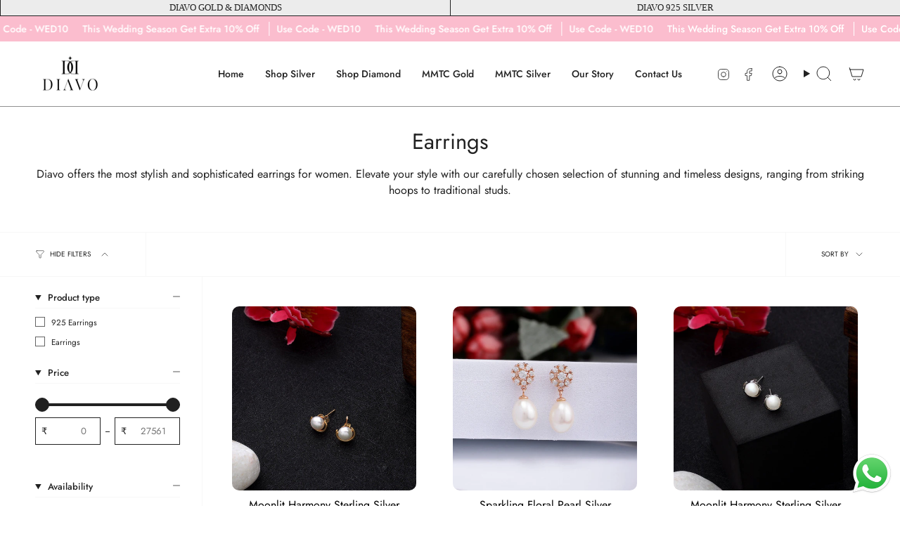

--- FILE ---
content_type: text/html; charset=utf-8
request_url: https://diavojewels.com/collections/earrings-for-women
body_size: 69784
content:
<!doctype html>
<html class="no-js no-touch supports-no-cookies" lang="en">
<head>
	<!-- Added by AVADA SEO Suite -->
	<script>
  const avadaLightJsExclude = ['cdn.nfcube.com', 'assets/ecom.js', 'variant-title-king', 'linked_options_variants', 'smile-loader.js', 'smart-product-filter-search', 'rivo-loyalty-referrals', 'avada-cookie-consent', 'consentmo-gdpr', 'quinn'];
  const avadaLightJsInclude = ['https://www.googletagmanager.com/', 'https://connect.facebook.net/', 'https://business-api.tiktok.com/', 'https://static.klaviyo.com/'];
  window.AVADA_SPEED_BLACKLIST = avadaLightJsInclude.map(item => new RegExp(item, 'i'));
  window.AVADA_SPEED_WHITELIST = avadaLightJsExclude.map(item => new RegExp(item, 'i'));
</script>

<script>
  const isSpeedUpEnable = !1741336253329 || Date.now() < 1741336253329;
  if (isSpeedUpEnable) {
    const avadaSpeedUp=1;
    if(isSpeedUpEnable) {
  function _0x55aa(_0x575858,_0x2fd0be){const _0x30a92f=_0x1cb5();return _0x55aa=function(_0x4e8b41,_0xcd1690){_0x4e8b41=_0x4e8b41-(0xb5e+0xd*0x147+-0x1b1a);let _0x1c09f7=_0x30a92f[_0x4e8b41];return _0x1c09f7;},_0x55aa(_0x575858,_0x2fd0be);}(function(_0x4ad4dc,_0x42545f){const _0x5c7741=_0x55aa,_0x323f4d=_0x4ad4dc();while(!![]){try{const _0x588ea5=parseInt(_0x5c7741(0x10c))/(0xb6f+-0x1853+0xce5)*(-parseInt(_0x5c7741(0x157))/(-0x2363*0x1+0x1dd4+0x591*0x1))+-parseInt(_0x5c7741(0x171))/(0x269b+-0xeb+-0xf*0x283)*(parseInt(_0x5c7741(0x116))/(0x2e1+0x1*0x17b3+-0x110*0x19))+-parseInt(_0x5c7741(0x147))/(-0x1489+-0x312*0x6+0x26fa*0x1)+-parseInt(_0x5c7741(0xfa))/(-0x744+0x1*0xb5d+-0x413)*(-parseInt(_0x5c7741(0x102))/(-0x1e87+0x9e*-0x16+0x2c22))+parseInt(_0x5c7741(0x136))/(0x1e2d+0x1498+-0x1a3*0x1f)+parseInt(_0x5c7741(0x16e))/(0x460+0x1d96+0x3*-0xb4f)*(-parseInt(_0x5c7741(0xe3))/(-0x9ca+-0x1*-0x93f+0x1*0x95))+parseInt(_0x5c7741(0xf8))/(-0x1f73*0x1+0x6*-0x510+0x3dde);if(_0x588ea5===_0x42545f)break;else _0x323f4d['push'](_0x323f4d['shift']());}catch(_0x5d6d7e){_0x323f4d['push'](_0x323f4d['shift']());}}}(_0x1cb5,-0x193549+0x5dc3*-0x31+-0x2f963*-0x13),(function(){const _0x5cb2b4=_0x55aa,_0x23f9e9={'yXGBq':function(_0x237aef,_0x385938){return _0x237aef!==_0x385938;},'XduVF':function(_0x21018d,_0x56ff60){return _0x21018d===_0x56ff60;},'RChnz':_0x5cb2b4(0xf4)+_0x5cb2b4(0xe9)+_0x5cb2b4(0x14a),'TAsuR':function(_0xe21eca,_0x33e114){return _0xe21eca%_0x33e114;},'EvLYw':function(_0x1326ad,_0x261d04){return _0x1326ad!==_0x261d04;},'nnhAQ':_0x5cb2b4(0x107),'swpMF':_0x5cb2b4(0x16d),'plMMu':_0x5cb2b4(0xe8)+_0x5cb2b4(0x135),'PqBPA':function(_0x2ba85c,_0x35b541){return _0x2ba85c<_0x35b541;},'NKPCA':_0x5cb2b4(0xfc),'TINqh':function(_0x4116e3,_0x3ffd02,_0x2c8722){return _0x4116e3(_0x3ffd02,_0x2c8722);},'BAueN':_0x5cb2b4(0x120),'NgloT':_0x5cb2b4(0x14c),'ThSSU':function(_0xeb212a,_0x4341c1){return _0xeb212a+_0x4341c1;},'lDDHN':function(_0x4a1a48,_0x45ebfb){return _0x4a1a48 instanceof _0x45ebfb;},'toAYB':function(_0xcf0fa9,_0xf5fa6a){return _0xcf0fa9 instanceof _0xf5fa6a;},'VMiyW':function(_0x5300e4,_0x44e0f4){return _0x5300e4(_0x44e0f4);},'iyhbw':_0x5cb2b4(0x119),'zuWfR':function(_0x19c3e4,_0x4ee6e8){return _0x19c3e4<_0x4ee6e8;},'vEmrv':function(_0xd798cf,_0x5ea2dd){return _0xd798cf!==_0x5ea2dd;},'yxERj':function(_0x24b03b,_0x5aa292){return _0x24b03b||_0x5aa292;},'MZpwM':_0x5cb2b4(0x110)+_0x5cb2b4(0x109)+'pt','IeUHK':function(_0x5a4c7e,_0x2edf70){return _0x5a4c7e-_0x2edf70;},'Idvge':function(_0x3b526e,_0x36b469){return _0x3b526e<_0x36b469;},'qRwfm':_0x5cb2b4(0x16b)+_0x5cb2b4(0xf1),'CvXDN':function(_0x4b4208,_0x1db216){return _0x4b4208<_0x1db216;},'acPIM':function(_0x7d44b7,_0x3020d2){return _0x7d44b7(_0x3020d2);},'MyLMO':function(_0x22d4b2,_0xe7a6a0){return _0x22d4b2<_0xe7a6a0;},'boDyh':function(_0x176992,_0x346381,_0xab7fc){return _0x176992(_0x346381,_0xab7fc);},'ZANXD':_0x5cb2b4(0x10f)+_0x5cb2b4(0x12a)+_0x5cb2b4(0x142),'CXwRZ':_0x5cb2b4(0x123)+_0x5cb2b4(0x15f),'AuMHM':_0x5cb2b4(0x161),'KUuFZ':_0x5cb2b4(0xe6),'MSwtw':_0x5cb2b4(0x13a),'ERvPB':_0x5cb2b4(0x134),'ycTDj':_0x5cb2b4(0x15b),'Tvhir':_0x5cb2b4(0x154)},_0x469be1=_0x23f9e9[_0x5cb2b4(0x153)],_0x36fe07={'blacklist':window[_0x5cb2b4(0x11f)+_0x5cb2b4(0x115)+'T'],'whitelist':window[_0x5cb2b4(0x11f)+_0x5cb2b4(0x13e)+'T']},_0x26516a={'blacklisted':[]},_0x34e4a6=(_0x2be2f5,_0x25b3b2)=>{const _0x80dd2=_0x5cb2b4;if(_0x2be2f5&&(!_0x25b3b2||_0x23f9e9[_0x80dd2(0x13b)](_0x25b3b2,_0x469be1))&&(!_0x36fe07[_0x80dd2(0x170)]||_0x36fe07[_0x80dd2(0x170)][_0x80dd2(0x151)](_0xa5c7cf=>_0xa5c7cf[_0x80dd2(0x12b)](_0x2be2f5)))&&(!_0x36fe07[_0x80dd2(0x165)]||_0x36fe07[_0x80dd2(0x165)][_0x80dd2(0x156)](_0x4e2570=>!_0x4e2570[_0x80dd2(0x12b)](_0x2be2f5)))&&_0x23f9e9[_0x80dd2(0xf7)](avadaSpeedUp,0x5*0x256+-0x1*0x66c+-0x542+0.5)&&_0x2be2f5[_0x80dd2(0x137)](_0x23f9e9[_0x80dd2(0xe7)])){const _0x413c89=_0x2be2f5[_0x80dd2(0x16c)];return _0x23f9e9[_0x80dd2(0xf7)](_0x23f9e9[_0x80dd2(0x11e)](_0x413c89,-0x1deb*-0x1+0xf13+-0x2cfc),0x1176+-0x78b*0x5+0x1441);}return _0x2be2f5&&(!_0x25b3b2||_0x23f9e9[_0x80dd2(0xed)](_0x25b3b2,_0x469be1))&&(!_0x36fe07[_0x80dd2(0x170)]||_0x36fe07[_0x80dd2(0x170)][_0x80dd2(0x151)](_0x3d689d=>_0x3d689d[_0x80dd2(0x12b)](_0x2be2f5)))&&(!_0x36fe07[_0x80dd2(0x165)]||_0x36fe07[_0x80dd2(0x165)][_0x80dd2(0x156)](_0x26a7b3=>!_0x26a7b3[_0x80dd2(0x12b)](_0x2be2f5)));},_0x11462f=function(_0x42927f){const _0x346823=_0x5cb2b4,_0x5426ae=_0x42927f[_0x346823(0x159)+'te'](_0x23f9e9[_0x346823(0x14e)]);return _0x36fe07[_0x346823(0x170)]&&_0x36fe07[_0x346823(0x170)][_0x346823(0x156)](_0x107b0d=>!_0x107b0d[_0x346823(0x12b)](_0x5426ae))||_0x36fe07[_0x346823(0x165)]&&_0x36fe07[_0x346823(0x165)][_0x346823(0x151)](_0x1e7160=>_0x1e7160[_0x346823(0x12b)](_0x5426ae));},_0x39299f=new MutationObserver(_0x45c995=>{const _0x21802a=_0x5cb2b4,_0x3bc801={'mafxh':function(_0x6f9c57,_0x229989){const _0x9d39b1=_0x55aa;return _0x23f9e9[_0x9d39b1(0xf7)](_0x6f9c57,_0x229989);},'SrchE':_0x23f9e9[_0x21802a(0xe2)],'pvjbV':_0x23f9e9[_0x21802a(0xf6)]};for(let _0x333494=-0x7d7+-0x893+0x106a;_0x23f9e9[_0x21802a(0x158)](_0x333494,_0x45c995[_0x21802a(0x16c)]);_0x333494++){const {addedNodes:_0x1b685b}=_0x45c995[_0x333494];for(let _0x2f087=0x1f03+0x84b+0x1*-0x274e;_0x23f9e9[_0x21802a(0x158)](_0x2f087,_0x1b685b[_0x21802a(0x16c)]);_0x2f087++){const _0x4e5bac=_0x1b685b[_0x2f087];if(_0x23f9e9[_0x21802a(0xf7)](_0x4e5bac[_0x21802a(0x121)],-0x1f3a+-0x1*0x1b93+-0x3*-0x139a)&&_0x23f9e9[_0x21802a(0xf7)](_0x4e5bac[_0x21802a(0x152)],_0x23f9e9[_0x21802a(0xe0)])){const _0x5d9a67=_0x4e5bac[_0x21802a(0x107)],_0x3fb522=_0x4e5bac[_0x21802a(0x16d)];if(_0x23f9e9[_0x21802a(0x103)](_0x34e4a6,_0x5d9a67,_0x3fb522)){_0x26516a[_0x21802a(0x160)+'d'][_0x21802a(0x128)]([_0x4e5bac,_0x4e5bac[_0x21802a(0x16d)]]),_0x4e5bac[_0x21802a(0x16d)]=_0x469be1;const _0x1e52da=function(_0x2c95ff){const _0x359b13=_0x21802a;if(_0x3bc801[_0x359b13(0x118)](_0x4e5bac[_0x359b13(0x159)+'te'](_0x3bc801[_0x359b13(0x166)]),_0x469be1))_0x2c95ff[_0x359b13(0x112)+_0x359b13(0x150)]();_0x4e5bac[_0x359b13(0xec)+_0x359b13(0x130)](_0x3bc801[_0x359b13(0xe4)],_0x1e52da);};_0x4e5bac[_0x21802a(0x12d)+_0x21802a(0x163)](_0x23f9e9[_0x21802a(0xf6)],_0x1e52da),_0x4e5bac[_0x21802a(0x12c)+_0x21802a(0x131)]&&_0x4e5bac[_0x21802a(0x12c)+_0x21802a(0x131)][_0x21802a(0x11a)+'d'](_0x4e5bac);}}}}});_0x39299f[_0x5cb2b4(0x105)](document[_0x5cb2b4(0x10b)+_0x5cb2b4(0x16a)],{'childList':!![],'subtree':!![]});const _0x2910a9=/[|\\{}()\[\]^$+*?.]/g,_0xa9f173=function(..._0x1baa33){const _0x3053cc=_0x5cb2b4,_0x2e6f61={'mMWha':function(_0x158c76,_0x5c404b){const _0x25a05c=_0x55aa;return _0x23f9e9[_0x25a05c(0xf7)](_0x158c76,_0x5c404b);},'BXirI':_0x23f9e9[_0x3053cc(0x141)],'COGok':function(_0x421bf7,_0x55453a){const _0x4fd417=_0x3053cc;return _0x23f9e9[_0x4fd417(0x167)](_0x421bf7,_0x55453a);},'XLSAp':function(_0x193984,_0x35c446){const _0x5bbecf=_0x3053cc;return _0x23f9e9[_0x5bbecf(0xed)](_0x193984,_0x35c446);},'EygRw':function(_0xfbb69c,_0x21b15d){const _0xe5c840=_0x3053cc;return _0x23f9e9[_0xe5c840(0x104)](_0xfbb69c,_0x21b15d);},'xZuNx':_0x23f9e9[_0x3053cc(0x139)],'SBUaW':function(_0x5739bf,_0x2c2fab){const _0x42cbb1=_0x3053cc;return _0x23f9e9[_0x42cbb1(0x172)](_0x5739bf,_0x2c2fab);},'EAoTR':function(_0x123b29,_0x5b29bf){const _0x2828d2=_0x3053cc;return _0x23f9e9[_0x2828d2(0x11d)](_0x123b29,_0x5b29bf);},'cdYdq':_0x23f9e9[_0x3053cc(0x14e)],'WzJcf':_0x23f9e9[_0x3053cc(0xe2)],'nytPK':function(_0x53f733,_0x4ad021){const _0x4f0333=_0x3053cc;return _0x23f9e9[_0x4f0333(0x148)](_0x53f733,_0x4ad021);},'oUrHG':_0x23f9e9[_0x3053cc(0x14d)],'dnxjX':function(_0xed6b5f,_0x573f55){const _0x57aa03=_0x3053cc;return _0x23f9e9[_0x57aa03(0x15a)](_0xed6b5f,_0x573f55);}};_0x23f9e9[_0x3053cc(0x15d)](_0x1baa33[_0x3053cc(0x16c)],-0x1a3*-0x9+-0xf9*0xb+-0x407*0x1)?(_0x36fe07[_0x3053cc(0x170)]=[],_0x36fe07[_0x3053cc(0x165)]=[]):(_0x36fe07[_0x3053cc(0x170)]&&(_0x36fe07[_0x3053cc(0x170)]=_0x36fe07[_0x3053cc(0x170)][_0x3053cc(0x106)](_0xa8e001=>_0x1baa33[_0x3053cc(0x156)](_0x4a8a28=>{const _0x2e425b=_0x3053cc;if(_0x2e6f61[_0x2e425b(0x111)](typeof _0x4a8a28,_0x2e6f61[_0x2e425b(0x155)]))return!_0xa8e001[_0x2e425b(0x12b)](_0x4a8a28);else{if(_0x2e6f61[_0x2e425b(0xeb)](_0x4a8a28,RegExp))return _0x2e6f61[_0x2e425b(0x145)](_0xa8e001[_0x2e425b(0xdf)](),_0x4a8a28[_0x2e425b(0xdf)]());}}))),_0x36fe07[_0x3053cc(0x165)]&&(_0x36fe07[_0x3053cc(0x165)]=[..._0x36fe07[_0x3053cc(0x165)],..._0x1baa33[_0x3053cc(0xff)](_0x4e4c02=>{const _0x7c755c=_0x3053cc;if(_0x23f9e9[_0x7c755c(0xf7)](typeof _0x4e4c02,_0x23f9e9[_0x7c755c(0x141)])){const _0x932437=_0x4e4c02[_0x7c755c(0xea)](_0x2910a9,_0x23f9e9[_0x7c755c(0x16f)]),_0x34e686=_0x23f9e9[_0x7c755c(0xf0)](_0x23f9e9[_0x7c755c(0xf0)]('.*',_0x932437),'.*');if(_0x36fe07[_0x7c755c(0x165)][_0x7c755c(0x156)](_0x21ef9a=>_0x21ef9a[_0x7c755c(0xdf)]()!==_0x34e686[_0x7c755c(0xdf)]()))return new RegExp(_0x34e686);}else{if(_0x23f9e9[_0x7c755c(0x117)](_0x4e4c02,RegExp)){if(_0x36fe07[_0x7c755c(0x165)][_0x7c755c(0x156)](_0x5a3f09=>_0x5a3f09[_0x7c755c(0xdf)]()!==_0x4e4c02[_0x7c755c(0xdf)]()))return _0x4e4c02;}}return null;})[_0x3053cc(0x106)](Boolean)]));const _0x3eeb55=document[_0x3053cc(0x11b)+_0x3053cc(0x10e)](_0x23f9e9[_0x3053cc(0xf0)](_0x23f9e9[_0x3053cc(0xf0)](_0x23f9e9[_0x3053cc(0x122)],_0x469be1),'"]'));for(let _0xf831f7=-0x21aa+-0x1793+0x393d*0x1;_0x23f9e9[_0x3053cc(0x14b)](_0xf831f7,_0x3eeb55[_0x3053cc(0x16c)]);_0xf831f7++){const _0x5868cb=_0x3eeb55[_0xf831f7];_0x23f9e9[_0x3053cc(0x132)](_0x11462f,_0x5868cb)&&(_0x26516a[_0x3053cc(0x160)+'d'][_0x3053cc(0x128)]([_0x5868cb,_0x23f9e9[_0x3053cc(0x14d)]]),_0x5868cb[_0x3053cc(0x12c)+_0x3053cc(0x131)][_0x3053cc(0x11a)+'d'](_0x5868cb));}let _0xdf8cd0=-0x17da+0x2461+-0xc87*0x1;[..._0x26516a[_0x3053cc(0x160)+'d']][_0x3053cc(0x10d)](([_0x226aeb,_0x33eaa7],_0xe33bca)=>{const _0x2aa7bf=_0x3053cc;if(_0x2e6f61[_0x2aa7bf(0x143)](_0x11462f,_0x226aeb)){const _0x41da0d=document[_0x2aa7bf(0x11c)+_0x2aa7bf(0x131)](_0x2e6f61[_0x2aa7bf(0x127)]);for(let _0x6784c7=0xd7b+-0xaa5+-0x2d6;_0x2e6f61[_0x2aa7bf(0x164)](_0x6784c7,_0x226aeb[_0x2aa7bf(0xe5)][_0x2aa7bf(0x16c)]);_0x6784c7++){const _0x4ca758=_0x226aeb[_0x2aa7bf(0xe5)][_0x6784c7];_0x2e6f61[_0x2aa7bf(0x12f)](_0x4ca758[_0x2aa7bf(0x133)],_0x2e6f61[_0x2aa7bf(0x13f)])&&_0x2e6f61[_0x2aa7bf(0x145)](_0x4ca758[_0x2aa7bf(0x133)],_0x2e6f61[_0x2aa7bf(0x100)])&&_0x41da0d[_0x2aa7bf(0xe1)+'te'](_0x4ca758[_0x2aa7bf(0x133)],_0x226aeb[_0x2aa7bf(0xe5)][_0x6784c7][_0x2aa7bf(0x12e)]);}_0x41da0d[_0x2aa7bf(0xe1)+'te'](_0x2e6f61[_0x2aa7bf(0x13f)],_0x226aeb[_0x2aa7bf(0x107)]),_0x41da0d[_0x2aa7bf(0xe1)+'te'](_0x2e6f61[_0x2aa7bf(0x100)],_0x2e6f61[_0x2aa7bf(0x101)](_0x33eaa7,_0x2e6f61[_0x2aa7bf(0x126)])),document[_0x2aa7bf(0x113)][_0x2aa7bf(0x146)+'d'](_0x41da0d),_0x26516a[_0x2aa7bf(0x160)+'d'][_0x2aa7bf(0x162)](_0x2e6f61[_0x2aa7bf(0x13d)](_0xe33bca,_0xdf8cd0),-0x105d*0x2+0x1*-0xeaa+0x2f65),_0xdf8cd0++;}}),_0x36fe07[_0x3053cc(0x170)]&&_0x23f9e9[_0x3053cc(0xf3)](_0x36fe07[_0x3053cc(0x170)][_0x3053cc(0x16c)],0x10f2+-0x1a42+0x951)&&_0x39299f[_0x3053cc(0x15c)]();},_0x4c2397=document[_0x5cb2b4(0x11c)+_0x5cb2b4(0x131)],_0x573f89={'src':Object[_0x5cb2b4(0x14f)+_0x5cb2b4(0xfd)+_0x5cb2b4(0x144)](HTMLScriptElement[_0x5cb2b4(0xf9)],_0x23f9e9[_0x5cb2b4(0x14e)]),'type':Object[_0x5cb2b4(0x14f)+_0x5cb2b4(0xfd)+_0x5cb2b4(0x144)](HTMLScriptElement[_0x5cb2b4(0xf9)],_0x23f9e9[_0x5cb2b4(0xe2)])};document[_0x5cb2b4(0x11c)+_0x5cb2b4(0x131)]=function(..._0x4db605){const _0x1480b5=_0x5cb2b4,_0x3a6982={'KNNxG':function(_0x32fa39,_0x2a57e4,_0x3cc08f){const _0x5ead12=_0x55aa;return _0x23f9e9[_0x5ead12(0x169)](_0x32fa39,_0x2a57e4,_0x3cc08f);}};if(_0x23f9e9[_0x1480b5(0x13b)](_0x4db605[-0x4*-0x376+0x4*0x2f+-0xe94][_0x1480b5(0x140)+'e'](),_0x23f9e9[_0x1480b5(0x139)]))return _0x4c2397[_0x1480b5(0x114)](document)(..._0x4db605);const _0x2f091d=_0x4c2397[_0x1480b5(0x114)](document)(..._0x4db605);try{Object[_0x1480b5(0xf2)+_0x1480b5(0x149)](_0x2f091d,{'src':{..._0x573f89[_0x1480b5(0x107)],'set'(_0x3ae2bc){const _0x5d6fdc=_0x1480b5;_0x3a6982[_0x5d6fdc(0x129)](_0x34e4a6,_0x3ae2bc,_0x2f091d[_0x5d6fdc(0x16d)])&&_0x573f89[_0x5d6fdc(0x16d)][_0x5d6fdc(0x10a)][_0x5d6fdc(0x125)](this,_0x469be1),_0x573f89[_0x5d6fdc(0x107)][_0x5d6fdc(0x10a)][_0x5d6fdc(0x125)](this,_0x3ae2bc);}},'type':{..._0x573f89[_0x1480b5(0x16d)],'get'(){const _0x436e9e=_0x1480b5,_0x4b63b9=_0x573f89[_0x436e9e(0x16d)][_0x436e9e(0xfb)][_0x436e9e(0x125)](this);if(_0x23f9e9[_0x436e9e(0xf7)](_0x4b63b9,_0x469be1)||_0x23f9e9[_0x436e9e(0x103)](_0x34e4a6,this[_0x436e9e(0x107)],_0x4b63b9))return null;return _0x4b63b9;},'set'(_0x174ea3){const _0x1dff57=_0x1480b5,_0xa2fd13=_0x23f9e9[_0x1dff57(0x103)](_0x34e4a6,_0x2f091d[_0x1dff57(0x107)],_0x2f091d[_0x1dff57(0x16d)])?_0x469be1:_0x174ea3;_0x573f89[_0x1dff57(0x16d)][_0x1dff57(0x10a)][_0x1dff57(0x125)](this,_0xa2fd13);}}}),_0x2f091d[_0x1480b5(0xe1)+'te']=function(_0x5b0870,_0x8c60d5){const _0xab22d4=_0x1480b5;if(_0x23f9e9[_0xab22d4(0xf7)](_0x5b0870,_0x23f9e9[_0xab22d4(0xe2)])||_0x23f9e9[_0xab22d4(0xf7)](_0x5b0870,_0x23f9e9[_0xab22d4(0x14e)]))_0x2f091d[_0x5b0870]=_0x8c60d5;else HTMLScriptElement[_0xab22d4(0xf9)][_0xab22d4(0xe1)+'te'][_0xab22d4(0x125)](_0x2f091d,_0x5b0870,_0x8c60d5);};}catch(_0x5a9461){console[_0x1480b5(0x168)](_0x23f9e9[_0x1480b5(0xef)],_0x5a9461);}return _0x2f091d;};const _0x5883c5=[_0x23f9e9[_0x5cb2b4(0xfe)],_0x23f9e9[_0x5cb2b4(0x13c)],_0x23f9e9[_0x5cb2b4(0xf5)],_0x23f9e9[_0x5cb2b4(0x15e)],_0x23f9e9[_0x5cb2b4(0x138)],_0x23f9e9[_0x5cb2b4(0x124)]],_0x4ab8d2=_0x5883c5[_0x5cb2b4(0xff)](_0x439d08=>{return{'type':_0x439d08,'listener':()=>_0xa9f173(),'options':{'passive':!![]}};});_0x4ab8d2[_0x5cb2b4(0x10d)](_0x4d3535=>{const _0x3882ab=_0x5cb2b4;document[_0x3882ab(0x12d)+_0x3882ab(0x163)](_0x4d3535[_0x3882ab(0x16d)],_0x4d3535[_0x3882ab(0xee)],_0x4d3535[_0x3882ab(0x108)]);});}()));function _0x1cb5(){const _0x15f8e0=['ault','some','tagName','CXwRZ','wheel','BXirI','every','6lYvYYX','PqBPA','getAttribu','IeUHK','touchstart','disconnect','Idvge','ERvPB','/blocked','blackliste','keydown','splice','stener','SBUaW','whitelist','SrchE','toAYB','warn','boDyh','ement','script[typ','length','type','346347wGqEBH','NgloT','blacklist','33OVoYHk','zuWfR','toString','NKPCA','setAttribu','swpMF','230EEqEiq','pvjbV','attributes','mousemove','RChnz','beforescri','y.com/exte','replace','COGok','removeEven','EvLYw','listener','ZANXD','ThSSU','e="','defineProp','MyLMO','cdn.shopif','MSwtw','plMMu','XduVF','22621984JRJQxz','prototype','8818116NVbcZr','get','SCRIPT','ertyDescri','AuMHM','map','WzJcf','nytPK','7kiZatp','TINqh','VMiyW','observe','filter','src','options','n/javascri','set','documentEl','478083wuqgQV','forEach','torAll','Avada cann','applicatio','mMWha','preventDef','head','bind','D_BLACKLIS','75496skzGVx','lDDHN','mafxh','script','removeChil','querySelec','createElem','vEmrv','TAsuR','AVADA_SPEE','string','nodeType','qRwfm','javascript','Tvhir','call','oUrHG','xZuNx','push','KNNxG','ot lazy lo','test','parentElem','addEventLi','value','EAoTR','tListener','ent','acPIM','name','touchmove','ptexecute','6968312SmqlIb','includes','ycTDj','iyhbw','touchend','yXGBq','KUuFZ','dnxjX','D_WHITELIS','cdYdq','toLowerCas','BAueN','ad script','EygRw','ptor','XLSAp','appendChil','4975500NoPAFA','yxERj','erties','nsions','CvXDN','\$&','MZpwM','nnhAQ','getOwnProp'];_0x1cb5=function(){return _0x15f8e0;};return _0x1cb5();}
}
    class LightJsLoader{constructor(e){this.jQs=[],this.listener=this.handleListener.bind(this,e),this.scripts=["default","defer","async"].reduce(((e,t)=>({...e,[t]:[]})),{});const t=this;e.forEach((e=>window.addEventListener(e,t.listener,{passive:!0})))}handleListener(e){const t=this;return e.forEach((e=>window.removeEventListener(e,t.listener))),"complete"===document.readyState?this.handleDOM():document.addEventListener("readystatechange",(e=>{if("complete"===e.target.readyState)return setTimeout(t.handleDOM.bind(t),1)}))}async handleDOM(){this.suspendEvent(),this.suspendJQuery(),this.findScripts(),this.preloadScripts();for(const e of Object.keys(this.scripts))await this.replaceScripts(this.scripts[e]);for(const e of["DOMContentLoaded","readystatechange"])await this.requestRepaint(),document.dispatchEvent(new Event("lightJS-"+e));document.lightJSonreadystatechange&&document.lightJSonreadystatechange();for(const e of["DOMContentLoaded","load"])await this.requestRepaint(),window.dispatchEvent(new Event("lightJS-"+e));await this.requestRepaint(),window.lightJSonload&&window.lightJSonload(),await this.requestRepaint(),this.jQs.forEach((e=>e(window).trigger("lightJS-jquery-load"))),window.dispatchEvent(new Event("lightJS-pageshow")),await this.requestRepaint(),window.lightJSonpageshow&&window.lightJSonpageshow()}async requestRepaint(){return new Promise((e=>requestAnimationFrame(e)))}findScripts(){document.querySelectorAll("script[type=lightJs]").forEach((e=>{e.hasAttribute("src")?e.hasAttribute("async")&&e.async?this.scripts.async.push(e):e.hasAttribute("defer")&&e.defer?this.scripts.defer.push(e):this.scripts.default.push(e):this.scripts.default.push(e)}))}preloadScripts(){const e=this,t=Object.keys(this.scripts).reduce(((t,n)=>[...t,...e.scripts[n]]),[]),n=document.createDocumentFragment();t.forEach((e=>{const t=e.getAttribute("src");if(!t)return;const s=document.createElement("link");s.href=t,s.rel="preload",s.as="script",n.appendChild(s)})),document.head.appendChild(n)}async replaceScripts(e){let t;for(;t=e.shift();)await this.requestRepaint(),new Promise((e=>{const n=document.createElement("script");[...t.attributes].forEach((e=>{"type"!==e.nodeName&&n.setAttribute(e.nodeName,e.nodeValue)})),t.hasAttribute("src")?(n.addEventListener("load",e),n.addEventListener("error",e)):(n.text=t.text,e()),t.parentNode.replaceChild(n,t)}))}suspendEvent(){const e={};[{obj:document,name:"DOMContentLoaded"},{obj:window,name:"DOMContentLoaded"},{obj:window,name:"load"},{obj:window,name:"pageshow"},{obj:document,name:"readystatechange"}].map((t=>function(t,n){function s(n){return e[t].list.indexOf(n)>=0?"lightJS-"+n:n}e[t]||(e[t]={list:[n],add:t.addEventListener,remove:t.removeEventListener},t.addEventListener=(...n)=>{n[0]=s(n[0]),e[t].add.apply(t,n)},t.removeEventListener=(...n)=>{n[0]=s(n[0]),e[t].remove.apply(t,n)})}(t.obj,t.name))),[{obj:document,name:"onreadystatechange"},{obj:window,name:"onpageshow"}].map((e=>function(e,t){let n=e[t];Object.defineProperty(e,t,{get:()=>n||function(){},set:s=>{e["lightJS"+t]=n=s}})}(e.obj,e.name)))}suspendJQuery(){const e=this;let t=window.jQuery;Object.defineProperty(window,"jQuery",{get:()=>t,set(n){if(!n||!n.fn||!e.jQs.includes(n))return void(t=n);n.fn.ready=n.fn.init.prototype.ready=e=>{e.bind(document)(n)};const s=n.fn.on;n.fn.on=n.fn.init.prototype.on=function(...e){if(window!==this[0])return s.apply(this,e),this;const t=e=>e.split(" ").map((e=>"load"===e||0===e.indexOf("load.")?"lightJS-jquery-load":e)).join(" ");return"string"==typeof e[0]||e[0]instanceof String?(e[0]=t(e[0]),s.apply(this,e),this):("object"==typeof e[0]&&Object.keys(e[0]).forEach((n=>{delete Object.assign(e[0],{[t(n)]:e[0][n]})[n]})),s.apply(this,e),this)},e.jQs.push(n),t=n}})}}
new LightJsLoader(["keydown","mousemove","touchend","touchmove","touchstart","wheel"]);
  }
</script>

	<!-- /Added by AVADA SEO Suite -->
<!-- Google tag (gtag.js) -->
<script async src="https://www.googletagmanager.com/gtag/js?id=AW-11428561006"></script>
<script>
  window.dataLayer = window.dataLayer || [];
  function gtag(){dataLayer.push(arguments);}
  gtag('js', new Date());

  gtag('config', 'AW-11428561006');
</script>
<!-- starapps_core_start -->
<!-- This code is automatically managed by StarApps Studio -->
<!-- Please contact support@starapps.studio for any help -->
<!-- File location: snippets/starapps-core.liquid -->



    
<!-- starapps_core_end -->

  <meta charset="UTF-8">
  <meta http-equiv="X-UA-Compatible" content="IE=edge">
  <meta name="viewport" content="width=device-width, initial-scale=1.0">
  <meta name="theme-color" content="#212121">
  <meta name="google-site-verification" content="rf6XJ2rvMnRAfV0zarks8GwfuRIM_sv0kLnSFFDOnBU" />
  <link rel="canonical" href="https://diavojewels.com/collections/earrings-for-women">
  <link rel="preconnect" href="https://cdn.shopify.com" crossorigin>
  <!-- ======================= Broadcast Theme V5.3.0 ========================= --><link rel="preconnect" href="https://fonts.shopifycdn.com" crossorigin><link href="//diavojewels.com/cdn/shop/t/36/assets/theme.css?v=35919868386132848341762754772" as="style" rel="preload">
  <link href="//diavojewels.com/cdn/shop/t/36/assets/vendor.js?v=93779096473886333451762494106" as="script" rel="preload">
  <link href="//diavojewels.com/cdn/shop/t/36/assets/theme.js?v=1867290224619838651762494106" as="script" rel="preload">

    <link rel="icon" type="image/png" href="//diavojewels.com/cdn/shop/files/diavo-favicon-logo.png?crop=center&height=32&v=1699706318&width=32">
  

  <!-- Title and description ================================================ -->
  
  <title>
    
    Best earrings for women | Diavo
    
    
    
      &ndash; Diavo Jewels
    
  </title>

  
    <meta name="description" content="Explore Diavo&#39;s top earrings for women, carefully selected to add a touch of class to your ensemble. Visit us for a stylish upgrade today!">
  

  <meta property="og:site_name" content="Diavo Jewels">
<meta property="og:url" content="https://diavojewels.com/collections/earrings-for-women">
<meta property="og:title" content="Best earrings for women | Diavo">
<meta property="og:type" content="product.group">
<meta property="og:description" content="Explore Diavo&#39;s top earrings for women, carefully selected to add a touch of class to your ensemble. Visit us for a stylish upgrade today!"><meta name="twitter:card" content="summary_large_image">
<meta name="twitter:title" content="Best earrings for women | Diavo">
<meta name="twitter:description" content="Explore Diavo&#39;s top earrings for women, carefully selected to add a touch of class to your ensemble. Visit us for a stylish upgrade today!">

  <!-- CSS ================================================================== -->

  <link href="//diavojewels.com/cdn/shop/t/36/assets/font-settings.css?v=118093411237060367091762494106" rel="stylesheet" type="text/css" media="all" />

  
<style data-shopify>

:root {--scrollbar-width: 0px;





--COLOR-VIDEO-BG: #f2f2f2;
--COLOR-BG-BRIGHTER: #f2f2f2;--COLOR-BG: #ffffff;--COLOR-BG-ALPHA-25: rgba(255, 255, 255, 0.25);
--COLOR-BG-TRANSPARENT: rgba(255, 255, 255, 0);
--COLOR-BG-SECONDARY: #ffffff;
--COLOR-BG-SECONDARY-LIGHTEN: #ffffff;
--COLOR-BG-RGB: 255, 255, 255;

--COLOR-TEXT-DARK: #000000;
--COLOR-TEXT: #212121;
--COLOR-TEXT-LIGHT: #646464;


/* === Opacity shades of grey ===*/
--COLOR-A5:  rgba(33, 33, 33, 0.05);
--COLOR-A10: rgba(33, 33, 33, 0.1);
--COLOR-A15: rgba(33, 33, 33, 0.15);
--COLOR-A20: rgba(33, 33, 33, 0.2);
--COLOR-A25: rgba(33, 33, 33, 0.25);
--COLOR-A30: rgba(33, 33, 33, 0.3);
--COLOR-A35: rgba(33, 33, 33, 0.35);
--COLOR-A40: rgba(33, 33, 33, 0.4);
--COLOR-A45: rgba(33, 33, 33, 0.45);
--COLOR-A50: rgba(33, 33, 33, 0.5);
--COLOR-A55: rgba(33, 33, 33, 0.55);
--COLOR-A60: rgba(33, 33, 33, 0.6);
--COLOR-A65: rgba(33, 33, 33, 0.65);
--COLOR-A70: rgba(33, 33, 33, 0.7);
--COLOR-A75: rgba(33, 33, 33, 0.75);
--COLOR-A80: rgba(33, 33, 33, 0.8);
--COLOR-A85: rgba(33, 33, 33, 0.85);
--COLOR-A90: rgba(33, 33, 33, 0.9);
--COLOR-A95: rgba(33, 33, 33, 0.95);

--COLOR-BORDER: rgb(240, 240, 240);
--COLOR-BORDER-LIGHT: #f6f6f6;
--COLOR-BORDER-HAIRLINE: #f7f7f7;
--COLOR-BORDER-DARK: #bdbdbd;/* === Bright color ===*/
--COLOR-PRIMARY: #212121;
--COLOR-PRIMARY-HOVER: #000000;
--COLOR-PRIMARY-FADE: rgba(33, 33, 33, 0.05);
--COLOR-PRIMARY-FADE-HOVER: rgba(33, 33, 33, 0.1);
--COLOR-PRIMARY-LIGHT: #855656;--COLOR-PRIMARY-OPPOSITE: #ffffff;



/* === link Color ===*/
--COLOR-LINK: #212121;
--COLOR-LINK-HOVER: rgba(33, 33, 33, 0.7);
--COLOR-LINK-FADE: rgba(33, 33, 33, 0.05);
--COLOR-LINK-FADE-HOVER: rgba(33, 33, 33, 0.1);--COLOR-LINK-OPPOSITE: #ffffff;


/* === Product grid sale tags ===*/
--COLOR-SALE-BG: #ffb4c7;
--COLOR-SALE-TEXT: #ffffff;--COLOR-SALE-TEXT-SECONDARY: #ffb4c7;

/* === Product grid badges ===*/
--COLOR-BADGE-BG: #fbbdce;
--COLOR-BADGE-TEXT: #ffffff;

/* === Product sale color ===*/
--COLOR-SALE: #545454;

/* === Gray background on Product grid items ===*/--filter-bg: 1.0;/* === Helper colors for form error states ===*/
--COLOR-ERROR: #721C24;
--COLOR-ERROR-BG: #F8D7DA;
--COLOR-ERROR-BORDER: #F5C6CB;



  --RADIUS: 0px;
  --RADIUS-SELECT: 0px;

--COLOR-HEADER-BG: #ffffff;--COLOR-HEADER-BG-TRANSPARENT: rgba(255, 255, 255, 0);
--COLOR-HEADER-LINK: #212121;
--COLOR-HEADER-LINK-HOVER: rgba(33, 33, 33, 0.7);

--COLOR-MENU-BG: #ffffff;
--COLOR-MENU-LINK: #212121;
--COLOR-MENU-LINK-HOVER: rgba(33, 33, 33, 0.7);
--COLOR-SUBMENU-BG: #ffffff;
--COLOR-SUBMENU-LINK: #212121;
--COLOR-SUBMENU-LINK-HOVER: rgba(33, 33, 33, 0.7);
--COLOR-SUBMENU-TEXT-LIGHT: #646464;
--COLOR-MENU-TRANSPARENT: #212121;
--COLOR-MENU-TRANSPARENT-HOVER: rgba(33, 33, 33, 0.7);--COLOR-FOOTER-BG: #fbbdce;
--COLOR-FOOTER-BG-HAIRLINE: #faafc3;
--COLOR-FOOTER-TEXT: #212121;
--COLOR-FOOTER-TEXT-A35: rgba(33, 33, 33, 0.35);
--COLOR-FOOTER-TEXT-A75: rgba(33, 33, 33, 0.75);
--COLOR-FOOTER-LINK: #212121;
--COLOR-FOOTER-LINK-HOVER: rgba(33, 33, 33, 0.7);
--COLOR-FOOTER-BORDER: #212121;

--TRANSPARENT: rgba(255, 255, 255, 0);

/* === Default overlay opacity ===*/
--overlay-opacity: 0;
--underlay-opacity: 1;
--underlay-bg: rgba(0,0,0,0.4);

/* === Custom Cursor ===*/
--ICON-ZOOM-IN: url( "//diavojewels.com/cdn/shop/t/36/assets/icon-zoom-in.svg?v=182473373117644429561762494106" );
--ICON-ZOOM-OUT: url( "//diavojewels.com/cdn/shop/t/36/assets/icon-zoom-out.svg?v=101497157853986683871762494106" );

/* === Custom Icons ===*/


  
  --ICON-ADD-BAG: url( "//diavojewels.com/cdn/shop/t/36/assets/icon-add-bag.svg?v=23763382405227654651762494106" );
  --ICON-ADD-CART: url( "//diavojewels.com/cdn/shop/t/36/assets/icon-add-cart.svg?v=3962293684743587821762494106" );
  --ICON-ARROW-LEFT: url( "//diavojewels.com/cdn/shop/t/36/assets/icon-arrow-left.svg?v=136066145774695772731762494106" );
  --ICON-ARROW-RIGHT: url( "//diavojewels.com/cdn/shop/t/36/assets/icon-arrow-right.svg?v=150928298113663093401762494106" );
  --ICON-SELECT: url("//diavojewels.com/cdn/shop/t/36/assets/icon-select.svg?v=167170173659852274001762494106");


--PRODUCT-GRID-ASPECT-RATIO: 100%;

/* === Typography ===*/
--FONT-WEIGHT-BODY: 400;
--FONT-WEIGHT-BODY-BOLD: 500;

--FONT-STACK-BODY: Jost, sans-serif;
--FONT-STYLE-BODY: normal;
--FONT-STYLE-BODY-ITALIC: italic;
--FONT-ADJUST-BODY: 1.0;

--FONT-WEIGHT-HEADING: 400;
--FONT-WEIGHT-HEADING-BOLD: 500;

--FONT-UPPERCASE-HEADING: none;

--FONT-STACK-HEADING: Jost, sans-serif;
--FONT-STYLE-HEADING: normal;
--FONT-STYLE-HEADING-ITALIC: italic;
--FONT-ADJUST-HEADING: 1.15;

--FONT-STACK-NAV: Jost, sans-serif;
--FONT-STYLE-NAV: normal;
--FONT-STYLE-NAV-ITALIC: italic;
--FONT-ADJUST-NAV: 1.0;

--FONT-WEIGHT-NAV: 400;
--FONT-WEIGHT-NAV-BOLD: 500;

--FONT-SIZE-BASE: 1.0rem;
--FONT-SIZE-BASE-PERCENT: 1.0;

/* === Parallax ===*/
--PARALLAX-STRENGTH-MIN: 120.0%;
--PARALLAX-STRENGTH-MAX: 130.0%;--COLUMNS: 4;
--COLUMNS-MEDIUM: 3;
--COLUMNS-SMALL: 2;
--COLUMNS-MOBILE: 1;--LAYOUT-OUTER: 50px;
  --LAYOUT-GUTTER: 32px;
  --LAYOUT-OUTER-MEDIUM: 30px;
  --LAYOUT-GUTTER-MEDIUM: 22px;
  --LAYOUT-OUTER-SMALL: 16px;
  --LAYOUT-GUTTER-SMALL: 16px;--base-animation-delay: 0ms;
--line-height-normal: 1.375; /* Equals to line-height: normal; */--SIDEBAR-WIDTH: 288px;
  --SIDEBAR-WIDTH-MEDIUM: 258px;--DRAWER-WIDTH: 380px;--ICON-STROKE-WIDTH: 1px;/* === Button General ===*/
--BTN-FONT-STACK: Figtree, sans-serif;
--BTN-FONT-WEIGHT: 400;
--BTN-FONT-STYLE: normal;
--BTN-FONT-SIZE: 13px;

--BTN-LETTER-SPACING: 0.1em;
--BTN-UPPERCASE: uppercase;
--BTN-TEXT-ARROW-OFFSET: -1px;

/* === Button Primary ===*/
--BTN-PRIMARY-BORDER-COLOR: #212121;
--BTN-PRIMARY-BG-COLOR: #ff8ba8;
--BTN-PRIMARY-TEXT-COLOR: #ffffff;


  --BTN-PRIMARY-BG-COLOR-BRIGHTER: #ff7295;


/* === Button Secondary ===*/
--BTN-SECONDARY-BORDER-COLOR: #212121;
--BTN-SECONDARY-BG-COLOR: #f8aab8;
--BTN-SECONDARY-TEXT-COLOR: #ffffff;


  --BTN-SECONDARY-BG-COLOR-BRIGHTER: #f692a4;


/* === Button White ===*/
--TEXT-BTN-BORDER-WHITE: #fff;
--TEXT-BTN-BG-WHITE: #fff;
--TEXT-BTN-WHITE: #000;
--TEXT-BTN-BG-WHITE-BRIGHTER: #f2f2f2;

/* === Button Black ===*/
--TEXT-BTN-BG-BLACK: #000;
--TEXT-BTN-BORDER-BLACK: #000;
--TEXT-BTN-BLACK: #fff;
--TEXT-BTN-BG-BLACK-BRIGHTER: #1a1a1a;

/* === Cart Gradient ===*/


  --FREE-SHIPPING-GRADIENT: linear-gradient(to right, var(--COLOR-PRIMARY-LIGHT) 0%, var(--COLOR-PRIMARY) 100%);


}

::backdrop {
  --underlay-opacity: 1;
  --underlay-bg: rgba(0,0,0,0.4);
}
</style>


  <link href="//diavojewels.com/cdn/shop/t/36/assets/theme.css?v=35919868386132848341762754772" rel="stylesheet" type="text/css" media="all" />
<link href="//diavojewels.com/cdn/shop/t/36/assets/swatches.css?v=157844926215047500451762494106" as="style" rel="preload">
    <link href="//diavojewels.com/cdn/shop/t/36/assets/swatches.css?v=157844926215047500451762494106" rel="stylesheet" type="text/css" media="all" />
<style data-shopify>.swatches {
    --black: #000000;--white: #fafafa;--blank: url(//diavojewels.com/cdn/shop/files/blank_small.png?14152);
  }</style>
<script>
    if (window.navigator.userAgent.indexOf('MSIE ') > 0 || window.navigator.userAgent.indexOf('Trident/') > 0) {
      document.documentElement.className = document.documentElement.className + ' ie';

      var scripts = document.getElementsByTagName('script')[0];
      var polyfill = document.createElement("script");
      polyfill.defer = true;
      polyfill.src = "//diavojewels.com/cdn/shop/t/36/assets/ie11.js?v=144489047535103983231762494106";

      scripts.parentNode.insertBefore(polyfill, scripts);
    } else {
      document.documentElement.className = document.documentElement.className.replace('no-js', 'js');
    }

    document.documentElement.style.setProperty('--scrollbar-width', `${getScrollbarWidth()}px`);

    function getScrollbarWidth() {
      // Creating invisible container
      const outer = document.createElement('div');
      outer.style.visibility = 'hidden';
      outer.style.overflow = 'scroll'; // forcing scrollbar to appear
      outer.style.msOverflowStyle = 'scrollbar'; // needed for WinJS apps
      document.documentElement.appendChild(outer);

      // Creating inner element and placing it in the container
      const inner = document.createElement('div');
      outer.appendChild(inner);

      // Calculating difference between container's full width and the child width
      const scrollbarWidth = outer.offsetWidth - inner.offsetWidth;

      // Removing temporary elements from the DOM
      outer.parentNode.removeChild(outer);

      return scrollbarWidth;
    }

    let root = '/';
    if (root[root.length - 1] !== '/') {
      root = root + '/';
    }

    window.theme = {
      routes: {
        root: root,
        cart_url: '/cart',
        cart_add_url: '/cart/add',
        cart_change_url: '/cart/change',
        product_recommendations_url: '/recommendations/products',
        predictive_search_url: '/search/suggest',
        addresses_url: '/account/addresses'
      },
      assets: {
        photoswipe: '//diavojewels.com/cdn/shop/t/36/assets/photoswipe.js?v=162613001030112971491762494106',
        smoothscroll: '//diavojewels.com/cdn/shop/t/36/assets/smoothscroll.js?v=37906625415260927261762494106',
      },
      strings: {
        addToCart: "Add to cart",
        cartAcceptanceError: "You must accept our terms and conditions.",
        soldOut: "Sold Out",
        from: "From",
        preOrder: "Pre-order",
        sale: "Sale",
        subscription: "Subscription",
        unavailable: "Unavailable",
        unitPrice: "Unit price",
        unitPriceSeparator: "per",
        shippingCalcSubmitButton: "Calculate shipping",
        shippingCalcSubmitButtonDisabled: "Calculating...",
        selectValue: "Select value",
        selectColor: "Select color",
        oneColor: "color",
        otherColor: "colors",
        upsellAddToCart: "Add",
        free: "Free",
        swatchesColor: "Color, Colour"
      },
      settings: {
        customerLoggedIn: null ? true : false,
        cartDrawerEnabled: true,
        enableQuickAdd: true,
        enableAnimations: true,
        variantOnSale: true,
      },
      sliderArrows: {
        prev: '<button type="button" class="slider__button slider__button--prev" data-button-arrow data-button-prev>' + "Previous" + '</button>',
        next: '<button type="button" class="slider__button slider__button--next" data-button-arrow data-button-next>' + "Next" + '</button>',
      },
      moneyFormat: false ? "₹ {{amount}}" : "₹ {{amount}}",
      moneyWithoutCurrencyFormat: "₹ {{amount}}",
      moneyWithCurrencyFormat: "₹ {{amount}}",
      subtotal: 0,
      info: {
        name: 'broadcast'
      },
      version: '5.3.0'
    };

    if (window.performance) {
      window.performance.mark('init');
    } else {
      window.fastNetworkAndCPU = false;
    }

    let windowInnerHeight = window.innerHeight;
    document.documentElement.style.setProperty('--full-height', `${windowInnerHeight}px`);
    document.documentElement.style.setProperty('--three-quarters', `${windowInnerHeight * 0.75}px`);
    document.documentElement.style.setProperty('--two-thirds', `${windowInnerHeight * 0.66}px`);
    document.documentElement.style.setProperty('--one-half', `${windowInnerHeight * 0.5}px`);
    document.documentElement.style.setProperty('--one-third', `${windowInnerHeight * 0.33}px`);
    document.documentElement.style.setProperty('--one-fifth', `${windowInnerHeight * 0.2}px`);
  </script>

  
    <script src="//diavojewels.com/cdn/shopifycloud/storefront/assets/themes_support/shopify_common-5f594365.js" defer="defer"></script>
  

  <!-- Theme Javascript ============================================================== -->
  <script src="//diavojewels.com/cdn/shop/t/36/assets/vendor.js?v=93779096473886333451762494106" defer="defer"></script>
  <script src="//diavojewels.com/cdn/shop/t/36/assets/theme.js?v=1867290224619838651762494106" defer="defer"></script><!-- Shopify app scripts =========================================================== -->

  <script>window.performance && window.performance.mark && window.performance.mark('shopify.content_for_header.start');</script><meta name="google-site-verification" content="8fnZ5t_ZR9tdCczKi6loOc9tEM-7PZiPCFYmPOWq_js">
<meta id="shopify-digital-wallet" name="shopify-digital-wallet" content="/73765191993/digital_wallets/dialog">
<link rel="alternate" type="application/atom+xml" title="Feed" href="/collections/earrings-for-women.atom" />
<link rel="next" href="/collections/earrings-for-women?page=2">
<link rel="alternate" type="application/json+oembed" href="https://diavojewels.com/collections/earrings-for-women.oembed">
<script async="async" src="/checkouts/internal/preloads.js?locale=en-IN"></script>
<script id="shopify-features" type="application/json">{"accessToken":"a74b4940e8553d3947d12f2662235ee3","betas":["rich-media-storefront-analytics"],"domain":"diavojewels.com","predictiveSearch":true,"shopId":73765191993,"locale":"en"}</script>
<script>var Shopify = Shopify || {};
Shopify.shop = "diavo-jewels.myshopify.com";
Shopify.locale = "en";
Shopify.currency = {"active":"INR","rate":"1.0"};
Shopify.country = "IN";
Shopify.theme = {"name":"Copy of FV3\u003c\u003eBroadcast V 5.3.0","id":182360179001,"schema_name":"Broadcast","schema_version":"5.3.0","theme_store_id":868,"role":"main"};
Shopify.theme.handle = "null";
Shopify.theme.style = {"id":null,"handle":null};
Shopify.cdnHost = "diavojewels.com/cdn";
Shopify.routes = Shopify.routes || {};
Shopify.routes.root = "/";</script>
<script type="module">!function(o){(o.Shopify=o.Shopify||{}).modules=!0}(window);</script>
<script>!function(o){function n(){var o=[];function n(){o.push(Array.prototype.slice.apply(arguments))}return n.q=o,n}var t=o.Shopify=o.Shopify||{};t.loadFeatures=n(),t.autoloadFeatures=n()}(window);</script>
<script id="shop-js-analytics" type="application/json">{"pageType":"collection"}</script>
<script defer="defer" async type="module" src="//diavojewels.com/cdn/shopifycloud/shop-js/modules/v2/client.init-shop-cart-sync_DlSlHazZ.en.esm.js"></script>
<script defer="defer" async type="module" src="//diavojewels.com/cdn/shopifycloud/shop-js/modules/v2/chunk.common_D16XZWos.esm.js"></script>
<script type="module">
  await import("//diavojewels.com/cdn/shopifycloud/shop-js/modules/v2/client.init-shop-cart-sync_DlSlHazZ.en.esm.js");
await import("//diavojewels.com/cdn/shopifycloud/shop-js/modules/v2/chunk.common_D16XZWos.esm.js");

  window.Shopify.SignInWithShop?.initShopCartSync?.({"fedCMEnabled":true,"windoidEnabled":true});

</script>
<script>(function() {
  var isLoaded = false;
  function asyncLoad() {
    if (isLoaded) return;
    isLoaded = true;
    var urls = ["https:\/\/loox.io\/widget\/68KCbFPANs\/loox.1712817238979.js?shop=diavo-jewels.myshopify.com","https:\/\/cdn.nfcube.com\/instafeed-48352ac82c95392748cb743f21b7a9fb.js?shop=diavo-jewels.myshopify.com","https:\/\/whatsapp-widget.s3.ap-south-1.amazonaws.com\/diavojewels.js?shop=diavo-jewels.myshopify.com","https:\/\/sr-cdn.shiprocket.in\/sr-promise\/static\/uc.js?channel_id=4\u0026sr_company_id=4010391\u0026shop=diavo-jewels.myshopify.com","https:\/\/sr-cdn.shiprocket.in\/sr-promise\/static\/uc.js?channel_id=4\u0026sr_company_id=875757\u0026shop=diavo-jewels.myshopify.com"];
    for (var i = 0; i < urls.length; i++) {
      var s = document.createElement('script');
      if ((!1741336253329 || Date.now() < 1741336253329) &&
      (!window.AVADA_SPEED_BLACKLIST || window.AVADA_SPEED_BLACKLIST.some(pattern => pattern.test(s))) &&
      (!window.AVADA_SPEED_WHITELIST || window.AVADA_SPEED_WHITELIST.every(pattern => !pattern.test(s)))) s.type = 'lightJs'; else s.type = 'text/javascript';
      s.async = true;
      s.src = urls[i];
      var x = document.getElementsByTagName('script')[0];
      x.parentNode.insertBefore(s, x);
    }
  };
  if(window.attachEvent) {
    window.attachEvent('onload', asyncLoad);
  } else {
    window.addEventListener('load', asyncLoad, false);
  }
})();</script>
<script id="__st">var __st={"a":73765191993,"offset":19800,"reqid":"5ff176cd-aea4-4599-819c-8c4fe761b1a4-1768573177","pageurl":"diavojewels.com\/collections\/earrings-for-women","u":"85f7996a1c4c","p":"collection","rtyp":"collection","rid":463944286521};</script>
<script>window.ShopifyPaypalV4VisibilityTracking = true;</script>
<script id="captcha-bootstrap">!function(){'use strict';const t='contact',e='account',n='new_comment',o=[[t,t],['blogs',n],['comments',n],[t,'customer']],c=[[e,'customer_login'],[e,'guest_login'],[e,'recover_customer_password'],[e,'create_customer']],r=t=>t.map((([t,e])=>`form[action*='/${t}']:not([data-nocaptcha='true']) input[name='form_type'][value='${e}']`)).join(','),a=t=>()=>t?[...document.querySelectorAll(t)].map((t=>t.form)):[];function s(){const t=[...o],e=r(t);return a(e)}const i='password',u='form_key',d=['recaptcha-v3-token','g-recaptcha-response','h-captcha-response',i],f=()=>{try{return window.sessionStorage}catch{return}},m='__shopify_v',_=t=>t.elements[u];function p(t,e,n=!1){try{const o=window.sessionStorage,c=JSON.parse(o.getItem(e)),{data:r}=function(t){const{data:e,action:n}=t;return t[m]||n?{data:e,action:n}:{data:t,action:n}}(c);for(const[e,n]of Object.entries(r))t.elements[e]&&(t.elements[e].value=n);n&&o.removeItem(e)}catch(o){console.error('form repopulation failed',{error:o})}}const l='form_type',E='cptcha';function T(t){t.dataset[E]=!0}const w=window,h=w.document,L='Shopify',v='ce_forms',y='captcha';let A=!1;((t,e)=>{const n=(g='f06e6c50-85a8-45c8-87d0-21a2b65856fe',I='https://cdn.shopify.com/shopifycloud/storefront-forms-hcaptcha/ce_storefront_forms_captcha_hcaptcha.v1.5.2.iife.js',D={infoText:'Protected by hCaptcha',privacyText:'Privacy',termsText:'Terms'},(t,e,n)=>{const o=w[L][v],c=o.bindForm;if(c)return c(t,g,e,D).then(n);var r;o.q.push([[t,g,e,D],n]),r=I,A||(h.body.append(Object.assign(h.createElement('script'),{id:'captcha-provider',async:!0,src:r})),A=!0)});var g,I,D;w[L]=w[L]||{},w[L][v]=w[L][v]||{},w[L][v].q=[],w[L][y]=w[L][y]||{},w[L][y].protect=function(t,e){n(t,void 0,e),T(t)},Object.freeze(w[L][y]),function(t,e,n,w,h,L){const[v,y,A,g]=function(t,e,n){const i=e?o:[],u=t?c:[],d=[...i,...u],f=r(d),m=r(i),_=r(d.filter((([t,e])=>n.includes(e))));return[a(f),a(m),a(_),s()]}(w,h,L),I=t=>{const e=t.target;return e instanceof HTMLFormElement?e:e&&e.form},D=t=>v().includes(t);t.addEventListener('submit',(t=>{const e=I(t);if(!e)return;const n=D(e)&&!e.dataset.hcaptchaBound&&!e.dataset.recaptchaBound,o=_(e),c=g().includes(e)&&(!o||!o.value);(n||c)&&t.preventDefault(),c&&!n&&(function(t){try{if(!f())return;!function(t){const e=f();if(!e)return;const n=_(t);if(!n)return;const o=n.value;o&&e.removeItem(o)}(t);const e=Array.from(Array(32),(()=>Math.random().toString(36)[2])).join('');!function(t,e){_(t)||t.append(Object.assign(document.createElement('input'),{type:'hidden',name:u})),t.elements[u].value=e}(t,e),function(t,e){const n=f();if(!n)return;const o=[...t.querySelectorAll(`input[type='${i}']`)].map((({name:t})=>t)),c=[...d,...o],r={};for(const[a,s]of new FormData(t).entries())c.includes(a)||(r[a]=s);n.setItem(e,JSON.stringify({[m]:1,action:t.action,data:r}))}(t,e)}catch(e){console.error('failed to persist form',e)}}(e),e.submit())}));const S=(t,e)=>{t&&!t.dataset[E]&&(n(t,e.some((e=>e===t))),T(t))};for(const o of['focusin','change'])t.addEventListener(o,(t=>{const e=I(t);D(e)&&S(e,y())}));const B=e.get('form_key'),M=e.get(l),P=B&&M;t.addEventListener('DOMContentLoaded',(()=>{const t=y();if(P)for(const e of t)e.elements[l].value===M&&p(e,B);[...new Set([...A(),...v().filter((t=>'true'===t.dataset.shopifyCaptcha))])].forEach((e=>S(e,t)))}))}(h,new URLSearchParams(w.location.search),n,t,e,['guest_login'])})(!0,!0)}();</script>
<script integrity="sha256-4kQ18oKyAcykRKYeNunJcIwy7WH5gtpwJnB7kiuLZ1E=" data-source-attribution="shopify.loadfeatures" defer="defer" src="//diavojewels.com/cdn/shopifycloud/storefront/assets/storefront/load_feature-a0a9edcb.js" crossorigin="anonymous"></script>
<script data-source-attribution="shopify.dynamic_checkout.dynamic.init">var Shopify=Shopify||{};Shopify.PaymentButton=Shopify.PaymentButton||{isStorefrontPortableWallets:!0,init:function(){window.Shopify.PaymentButton.init=function(){};var t=document.createElement("script");t.src="https://diavojewels.com/cdn/shopifycloud/portable-wallets/latest/portable-wallets.en.js",t.type="module",document.head.appendChild(t)}};
</script>
<script data-source-attribution="shopify.dynamic_checkout.buyer_consent">
  function portableWalletsHideBuyerConsent(e){var t=document.getElementById("shopify-buyer-consent"),n=document.getElementById("shopify-subscription-policy-button");t&&n&&(t.classList.add("hidden"),t.setAttribute("aria-hidden","true"),n.removeEventListener("click",e))}function portableWalletsShowBuyerConsent(e){var t=document.getElementById("shopify-buyer-consent"),n=document.getElementById("shopify-subscription-policy-button");t&&n&&(t.classList.remove("hidden"),t.removeAttribute("aria-hidden"),n.addEventListener("click",e))}window.Shopify?.PaymentButton&&(window.Shopify.PaymentButton.hideBuyerConsent=portableWalletsHideBuyerConsent,window.Shopify.PaymentButton.showBuyerConsent=portableWalletsShowBuyerConsent);
</script>
<script data-source-attribution="shopify.dynamic_checkout.cart.bootstrap">document.addEventListener("DOMContentLoaded",(function(){function t(){return document.querySelector("shopify-accelerated-checkout-cart, shopify-accelerated-checkout")}if(t())Shopify.PaymentButton.init();else{new MutationObserver((function(e,n){t()&&(Shopify.PaymentButton.init(),n.disconnect())})).observe(document.body,{childList:!0,subtree:!0})}}));
</script>
<script id="sections-script" data-sections="footer" defer="defer" src="//diavojewels.com/cdn/shop/t/36/compiled_assets/scripts.js?14152"></script>
<script>window.performance && window.performance.mark && window.performance.mark('shopify.content_for_header.end');</script>
  <script type="application/javascript">
checkoutBuyer = "https://fastrr-boost-ui.pickrr.com/";
</script>

<input type="hidden" value="diavojewels.com" id="sellerDomain"/>
<link rel="stylesheet" href="https://fastrr-boost-ui.pickrr.com/assets/styles/shopify.css">
<script src="https://fastrr-boost-ui.pickrr.com/assets/js/channels/shopify.js" defer></script>

<input type="hidden" value="rz" id="template"/>

<style>
.sr-headless-checkout{
     font-family: inherit;
     font-size: 13px;
     font-weight: 400;
     letter-spacing: 1.3px;
     border-radius:0px;
     height: 40px;
     background-color:rgb(255, 139, 168);
}


</style>
 


<!--------Google Tracking ---------->
  <script type="text/javascript">
    (function(c,l,a,r,i,t,y){
        c[a]=c[a]||function(){(c[a].q=c[a].q||[]).push(arguments)};
        t=l.createElement(r);t.async=1;t.src="https://www.clarity.ms/tag/"+i;
        y=l.getElementsByTagName(r)[0];y.parentNode.insertBefore(t,y);
    })(window, document, "clarity", "script", "k9ekzccnpg");
</script>
     <style>
    .diavo-tabs .active {
  background:#000;
  color:#fff ; }
       .diavo-tabs{position:sticky; top:0; z-index:11111;}

    </style>
  
<!-- BEGIN app block: shopify://apps/mp-size-chart-size-guide/blocks/app-embed/305100b1-3599-492a-a54d-54f196ff1f94 -->


  
  
  
  
  
  

  

  

  

  

  
    
    <!-- BEGIN app snippet: init-data --><script type="application/json" data-cfasync='false' class='mpSizeChart-script'>
  {
    "appData": {"appStatus":true,"isRemoveBranding":false,"campaigns":[{"id":"q4NnFYPRkmVvBftpKxI0","status":true,"collectionIds":[],"priority":"0","showOnCollectionPage":false,"showOnAllCollectionsPages":"SHOW_ALL","countries":[],"countries_all":true,"showOnHomePage":false,"smartSelector":false,"name":"My First Chart","inline":{"product":{"position":""},"home":{"position":""},"collection":{"position":""}},"isPresetV2":true,"conditions":{"type":"ALL","conditions":[{"type":"TITLE","operation":"EQUALS","value":""}]},"editContentV2":true,"value":"none","showMobile":true,"sizeRecommend":{"type":"manual","sourceTable":"","measurement":{"select":[],"type":"bodyMeasurement","fitPreference":true,"primary":"","havePrimary":false,"extra":{"unit":"Centimeter","value":6}}},"isShowSelectTemplateModal":true,"shopDomain":"diavo-jewels.myshopify.com","click":0,"shopId":"9jMbvNbi04UY4x9cQF1T","createdAt":"2025-07-15T12:23:44.628Z","displayType":"MANUAL","productIds":[8946477203769,8946477236537,8946477302073,8946477334841,8946477367609,8946477400377,8946477433145,9108498415929,9108513882425,9108662190393,9108747387193,9108899070265,9108923973945,9109154627897,9109159215417,9109163213113,9109185102137],"updatedAt":"2025-07-15T12:33:35.579Z"}],"metaFieldLength":1,"settings":{"modal":{"header":"Size guides","bgColor":"#FFFFFF","shadow":true,"textColor":"#232323","overlayColor":"#7b7b7b","borderRadius":10,"textSize":14,"position":{"type":"modal-center","width":84,"height":64,"top":18,"left":8,"right":0}},"general":{"buttonOrder":"iconText","text":"Size chart","textColor":"#232323","fontWeight":"400","isUnderline":false,"isItalic":false,"textSize":14},"float":{"hideText":false,"showMobile":true,"mobilePosition":"top-right","borderRadius":10,"borderColor":"#232323","position":"middle-right","isRotation":true,"bgColor":"#FFFFFF","height":37,"width":96},"inline":{"displayType":"app-block","buttonPosition":"before-add-cart","collection":{"position":"","inlinePosition":"after"},"product":{"position":"form[action*=\"/cart/add\"] button[name=\"add\"]","inlinePosition":"before"},"home":{"position":"","inlinePosition":"after"},"borderRadius":null},"contentConfig":{"table":{"hoverColor":"#bdbdbd","animation":true,"textColor":"#232323","highlightColor":"#e7e7e8"},"media":{"imageSize":50,"videoSize":50},"tab":{"position":"center","styleType":"underline","styleDetail":{"fontSize":13,"selected":{"underlineColor":"#303030","textColor":"#303030","fontWeight":"400"},"unSelected":{"textColor":"#616161","fontWeight":"regular"},"hovering":{"underlineColor":"#616161","textColor":"#616161","fontWeight":"400"},"default":{"borderRadius":null}}}},"reminderBlock":{"image":false,"content":"Refer to Size Chart for easy size selection","show":false,"time":15},"icon":{"customIconUrl":"","linkIcon":"https://cdnapps.avada.io/sizechart/setting/icon1.svg","isCustomIcon":false},"showAdvanced":true,"applyBEMCss":true,"autoTranslate":false,"displayType":"inline-link","enableGa":false,"customCss":"","displayMode":"button","dropdown":{"textColor":"#232323","width":100,"heightType":"full","height":600,"borderType":"top-bottom","borderColor":"#e3e3e3","bgColor":null,"fontWeight":"400","isUnderline":false,"isItalic":false,"displayType":"app-block","product":{"position":"form[action*=\"/cart/add\"]","inlinePosition":"after"},"home":{"position":"","inlinePosition":"after"},"collection":{"position":"","inlinePosition":"after"}},"recommend":{"title":"Size recommendation","emptyContent":"Enter your measurements for a size suggestion!","fit":{"content":"Base on your inputs, we recommend size","type":"larger","preference":{"title":"Fit preference","type":"select","content":{"fit":"Fit","regular":"Regular","loose":"Loose"},"selectedColor":"#1a1a1a"}},"noFit":{"notSuggestContent":"We can't find a matching size","alternative":{"smaller":{"unit":null,"fitUnit":null},"larger":{"unit":null,"fitUnit":null}}},"styles":{"tab":{"styleType":"filled","styleDetail":{"fontSize":13,"borderRadius":4,"selected":{"backgroundColor":"#303030","textColor":"#ffffff","fontWeight":"400"},"unSelected":{"textColor":"#303030","fontWeight":"400"},"hovering":{"backgroundColor":"#F1F1F1","textColor":"#303030","fontWeight":"400"}}},"title":{"fontSize":20,"fontWeight":"700","color":"#303030"},"size":{"fontSize":24,"fontWeight":"700","color":"#ffffff","backgroundColor":"#303030"},"button":{"styleType":"filled","content":"Check my size","styleDetail":{"fontSize":13,"borderRadius":2,"unSelected":{"fontWeight":"700","textColor":"#ffffff"},"selected":{"backgroundColor":"#303030"},"disable":{"textColor":"#ffffff","backgroundColor":"#d4d4d4"},"hovering":{"backgroundColor":"#1a1a1a","textColor":"#ffffff"}}}}},"id":"wER3vajLzDTgtKowVhmk","shopId":"9jMbvNbi04UY4x9cQF1T"},"shopId":"9jMbvNbi04UY4x9cQF1T","p":0,"lastUpdated":"2025-07-15T12:33:36.935Z"},
    "campaignsList": [[{"id":"q4NnFYPRkmVvBftpKxI0","contentConfigs":[{"value":"","imgSrc":"https://firebasestorage.googleapis.com/v0/b/avada-size-chart.appspot.com/o/charts_content%2F9jMbvNbi04UY4x9cQF1T%2F1752582186065-Size%20chart.png?alt=media&token=4dd9ca19-178c-4999-b9e5-2c3e4cbc2fdf","typeConfig":"image"}]}]
],
    "sizingPageBlocks": [],
    "product": {
      "id": null,
      "title": null,
      "type": null,
      "vendor": null,
      "tags": null,
      "handle": null,
      "collections": []
    },
    "template": "collection",
    "collectionId": 463944286521,
    "isDesignMode": false
  }
</script>


<script type="text/javascript">
  try {
    const getSC = () => {
      try {
        const el = document.querySelector('.mpSizeChart-script');
        if (!el) throw {message: 'Cannot find script block!'};

        let data;
        try {
          data = JSON.parse(el.textContent);
        } catch (e) {
          throw e
        }

        const {appData, campaignsList, sizingPageBlocks = [], ...props} = data;
        const {sizingPage = {}, ...rest} = appData;
        return {...props, ...rest, campaignsList: campaignsList.flat(), sizingPage: {...sizingPage, blocks: sizingPageBlocks?.flat()}};
      } catch (e) {
        console.warn(e.message)
        return {}
      }
    }

    if (!window?.AVADA_SC) window.AVADA_SC = getSC();
    window.AVADA_SC = {...window.AVADA_SC, ...getSC()};
  } catch (e) {
    console.error('Error assigning Size Chart variables', e);
  }
</script>
<!-- END app snippet -->
    <script src='https://cdn.shopify.com/extensions/019bc10a-b335-7f1a-afb0-3e61cd1d4796/mp-size-chart-size-guide-219/assets/mp-size-chart-main.min.js' defer></script>
  



<!-- END app block --><!-- BEGIN app block: shopify://apps/infinite-scroll/blocks/app-embed/a3bc84f2-5d30-48ba-bdd2-bc9edbc709f6 --><!-- BEGIN app snippet: app-embed -->

    
    <link href="//cdn.shopify.com/extensions/019b0946-8238-7b29-a39c-7bd6fa4def81/app-e-xtension-138/assets/infinitescroll.min.css" rel="stylesheet" type="text/css" media="all" />
  
<script
  type="application/json"
  id="magepowapps-infinitescroll-settings"
  data-loading="https://cdn.shopify.com/extensions/019b0946-8238-7b29-a39c-7bd6fa4def81/app-e-xtension-138/assets/loader.svg"
  data-asset-css="https://cdn.shopify.com/extensions/019b0946-8238-7b29-a39c-7bd6fa4def81/app-e-xtension-138/assets/infinitescroll.min.css"
  data-page_type="collection"
  data-item-count="580"
  data-plan="1"
>
  {"autoLink":true,"offset":-1,"font_size":1,"borderSize":1,"borderRadius":5,"imageMaxWidth":4,"src":"\/\/diavojewels.com\/cdn\/shop\/files\/loading-spinner.gif?v=1704266820","circleColor":"#016e52","backgroundButtonLoadmore":"#efefef","borderColor":"#016e52","textLoadmoreColor":"","textLoadingColor":"#121212","colorArrowBacktotop":"#000000","backgroundBacktotop":"#ffffff","prevMoreButtonText":"","loadingText":"Loading ...","loadMoreButtonText":"Load More","container":"","item":"","pagination":"","custom_css":""}
</script>
<script
  class="x-magepow-init"
  type="application/json"
  data-infinitescroll="https://cdn.shopify.com/extensions/019b0946-8238-7b29-a39c-7bd6fa4def81/app-e-xtension-138/assets/infinitescroll.min.js"
></script>
<style data-shopify>
  :root{
  --ias-border-width: 1px;
  --ias-border-color: #016e52;
  --ias-border-radius: 5px;
  --ias-bg-loadmore-color: #efefef;
  --ias-bg-backtotop-color: #ffffff;
  --ias-arrow-border-color: #000000;
  }
  .ias-trigger, .ias-spinner, .ias-noneleft, .ias-text {font-size: 1em;}
  .ias-trigger .load-more {}
  .ias-spinner span em {color: #121212;}
  .ias-noneleft {}
  .ias-noneleft .load-end {}
  .ias-spinner img {
    max-width: 4%;
  }
  
</style>
<!-- END app snippet --><!-- END app block --><!-- BEGIN app block: shopify://apps/avada-seo-suite/blocks/avada-seo/15507c6e-1aa3-45d3-b698-7e175e033440 --><script>
  window.AVADA_SEO_ENABLED = true;
</script><!-- BEGIN app snippet: avada-broken-link-manager --><!-- END app snippet --><!-- BEGIN app snippet: avada-seo-site --><!-- END app snippet --><!-- BEGIN app snippet: avada-robot-onpage --><!-- Avada SEO Robot Onpage -->












<!-- END app snippet --><!-- BEGIN app snippet: avada-frequently-asked-questions -->







<!-- END app snippet --><!-- BEGIN app snippet: avada-custom-css --> <!-- BEGIN Avada SEO custom CSS END -->


<!-- END Avada SEO custom CSS END -->
<!-- END app snippet --><!-- BEGIN app snippet: avada-loading --><style>
  @keyframes avada-rotate {
    0% { transform: rotate(0); }
    100% { transform: rotate(360deg); }
  }

  @keyframes avada-fade-out {
    0% { opacity: 1; visibility: visible; }
    100% { opacity: 0; visibility: hidden; }
  }

  .Avada-LoadingScreen {
    display: none;
    width: 100%;
    height: 100vh;
    top: 0;
    position: fixed;
    z-index: 9999;
    display: flex;
    align-items: center;
    justify-content: center;
  
    background-image: url();
    background-position: center;
    background-size: cover;
    background-repeat: no-repeat;
  
  }

  .Avada-LoadingScreen svg {
    animation: avada-rotate 1s linear infinite;
    width: px;
    height: px;
  }
</style>
<script>
  const themeId = Shopify.theme.id;
  const loadingSettingsValue = null;
  const loadingType = loadingSettingsValue?.loadingType;
  function renderLoading() {
    new MutationObserver((mutations, observer) => {
      if (document.body) {
        observer.disconnect();
        const loadingDiv = document.createElement('div');
        loadingDiv.className = 'Avada-LoadingScreen';
        if(loadingType === 'custom_logo' || loadingType === 'favicon_logo') {
          const srcLoadingImage = loadingSettingsValue?.customLogoThemeIds[themeId] || '';
          if(srcLoadingImage) {
            loadingDiv.innerHTML = `
            <img alt="Avada logo"  height="600px" loading="eager" fetchpriority="high"
              src="${srcLoadingImage}&width=600"
              width="600px" />
              `
          }
        }
        if(loadingType === 'circle') {
          loadingDiv.innerHTML = `
        <svg viewBox="0 0 40 40" fill="none" xmlns="http://www.w3.org/2000/svg">
          <path d="M20 3.75C11.0254 3.75 3.75 11.0254 3.75 20C3.75 21.0355 2.91053 21.875 1.875 21.875C0.839475 21.875 0 21.0355 0 20C0 8.9543 8.9543 0 20 0C31.0457 0 40 8.9543 40 20C40 31.0457 31.0457 40 20 40C18.9645 40 18.125 39.1605 18.125 38.125C18.125 37.0895 18.9645 36.25 20 36.25C28.9748 36.25 36.25 28.9748 36.25 20C36.25 11.0254 28.9748 3.75 20 3.75Z" fill=""/>
        </svg>
      `;
        }

        document.body.insertBefore(loadingDiv, document.body.firstChild || null);
        const e = '';
        const t = '';
        const o = 'first' === t;
        const a = sessionStorage.getItem('isShowLoadingAvada');
        const n = document.querySelector('.Avada-LoadingScreen');
        if (a && o) return (n.style.display = 'none');
        n.style.display = 'flex';
        const i = document.body;
        i.style.overflow = 'hidden';
        const l = () => {
          i.style.overflow = 'auto';
          n.style.animation = 'avada-fade-out 1s ease-out forwards';
          setTimeout(() => {
            n.style.display = 'none';
          }, 1000);
        };
        if ((o && !a && sessionStorage.setItem('isShowLoadingAvada', true), 'duration_auto' === e)) {
          window.onload = function() {
            l();
          };
          return;
        }
        setTimeout(() => {
          l();
        }, 1000 * e);
      }
    }).observe(document.documentElement, { childList: true, subtree: true });
  };
  function isNullish(value) {
    return value === null || value === undefined;
  }
  const themeIds = '';
  const themeIdsArray = themeIds ? themeIds.split(',') : [];

  if(!isNullish(themeIds) && themeIdsArray.includes(themeId.toString()) && loadingSettingsValue?.enabled) {
    renderLoading();
  }

  if(isNullish(loadingSettingsValue?.themeIds) && loadingSettingsValue?.enabled) {
    renderLoading();
  }
</script>
<!-- END app snippet --><!-- BEGIN app snippet: avada-seo-social-post --><!-- END app snippet -->
<!-- END app block --><!-- BEGIN app block: shopify://apps/swatch-king/blocks/variant-swatch-king/0850b1e4-ba30-4a0d-a8f4-f9a939276d7d -->


















































  <script>
    window.vsk_data = function(){
      return {
        "block_collection_settings": {"alignment":"center","enable":true,"swatch_location":"After image","switch_on_hover":false,"preselect_variant":true,"current_template":"collection"},
        "currency": "INR",
        "currency_symbol": "₹",
        "primary_locale": "en",
        "localized_string": {},
        "app_setting_styles": {"products_swatch_presentation":{"slide_left_button_svg":"","slide_right_button_svg":""},"collections_swatch_presentation":{"minified":false,"minified_products":false,"minified_template":"+{count}","slide_left_button_svg":"","minified_display_count":[3,6],"slide_right_button_svg":""}},
        "app_setting": {"display_logs":false,"default_preset":650563,"pre_hide_strategy":"hide-all-theme-selectors","swatch_url_source":"cdn","product_data_source":"storefront","data_url_source":"cdn","new_script":false},
        "app_setting_config": {"app_execution_strategy":"all","collections_options_disabled":null,"default_swatch_image":"","do_not_select_an_option":{"text":"Select a {{ option_name }}","status":true,"control_add_to_cart":true,"allow_virtual_trigger":true,"make_a_selection_text":"Select a {{ option_name }}","auto_select_options_list":[]},"history_free_group_navigation":true,"notranslate":false,"products_options_disabled":null,"size_chart":{"type":"theme","labels":"size,sizes,taille,größe,tamanho,tamaño,koko,サイズ","position":"right","size_chart_app":"","size_chart_app_css":"","size_chart_app_selector":""},"session_storage_timeout_seconds":60,"enable_swatch":{"cart":{"enable_on_cart_product_grid":true,"enable_on_cart_featured_product":true},"home":{"enable_on_home_product_grid":true,"enable_on_home_featured_product":true},"pages":{"enable_on_custom_product_grid":true,"enable_on_custom_featured_product":true},"article":{"enable_on_article_product_grid":true,"enable_on_article_featured_product":true},"products":{"enable_on_main_product":true,"enable_on_product_grid":true},"collections":{"enable_on_collection_quick_view":true,"enable_on_collection_product_grid":true},"list_collections":{"enable_on_list_collection_quick_view":true,"enable_on_list_collection_product_grid":true}},"product_template":{"group_swatches":true,"variant_swatches":true},"product_batch_size":250,"use_optimized_urls":true,"enable_error_tracking":false,"enable_event_tracking":false,"preset_badge":{"order":[{"name":"sold_out","order":0},{"name":"sale","order":1},{"name":"new","order":2}],"new_badge_text":"NEW","new_badge_color":"#FFFFFF","sale_badge_text":"SALE","sale_badge_color":"#FFFFFF","new_badge_bg_color":"#121212D1","sale_badge_bg_color":"#D91C01D1","sold_out_badge_text":"SOLD OUT","sold_out_badge_color":"#FFFFFF","new_show_when_all_same":false,"sale_show_when_all_same":false,"sold_out_badge_bg_color":"#BBBBBBD1","new_product_max_duration":90,"sold_out_show_when_all_same":false,"min_price_diff_for_sale_badge":5}},
        "theme_settings_map": {"173564199225":102585,"182360179001":102585,"175637201209":102585,"182373810489":102585,"182429745465":102585,"167823049017":102585,"171836047673":102585,"145947459897":102585,"146930303289":102585,"164739711289":102585,"163945382201":351544,"169152479545":102585,"163534438713":102585,"163456909625":102585,"165430165817":102585,"167597211961":102585,"162787197241":102585,"172312756537":102585,"173027787065":102585},
        "theme_settings": {"102585":{"id":102585,"configurations":{"products":{"theme_type":"dawn","swatch_root":{"position":"before","selector":"variant-selects, .product__form__outer","groups_selector":"","section_selector":".index-product, [data-section-type=\"product\"], .quicklook[style=\"display: block;\"], .product-quick-add[open=\"true\"]","secondary_position":"","secondary_selector":"","use_section_as_root":true},"option_selectors":".product__selectors .select-popout__item .select-popout__option, .selector-wrapper select, .selector-wrapper input[type=\"radio\"]","selectors_to_hide":[".product__selectors",".selector-wrapper"],"json_data_selector":"","add_to_cart_selector":"[name=\"add\"]","custom_button_params":{"data":[{"value_attribute":"data-value","option_attribute":"data-option-position"}],"selected_selector":"[aria-current=\"true\"]"},"option_index_attributes":["data-index","data-option-position","data-object","data-product-option","data-option-index","name"],"add_to_cart_text_selector":"[name=\"add\"]\u003espan","selectors_to_hide_override":"","add_to_cart_enabled_classes":"","add_to_cart_disabled_classes":""},"collections":{"grid_updates":[{"name":"On sale","template":"\u003cspan class=\"sale-box\" {{display_on_available}} {{display_on_sale}}\u003eSale\u003c\/span\u003e","display_position":"bottom","display_selector":".product-item__image","element_selector":".sale-box"},{"name":"price","template":"\u003cspan class=\"new-price\" {{display_on_available}}\u003e{price_with_format}\u003c\/span\u003e\n  \u003cspan class=\"old-price\" {{display_on_available}} {display_on_sale}\u003e{compare_at_price_with_format}\u003c\/span\u003e\u003cspan class=\"sold-out\" {{display_on_sold_out}}\u003eSold Out\u003c\/span\u003e","display_position":"replace","display_selector":".price","element_selector":""}],"data_selectors":{"url":"a","title":".product__grid__title, .title, p.product-item__title","attributes":[],"form_input":"[name=\"id\"]","featured_image":"[data-product-image-default]\u003efigure img[fetchpriority=\"high\"]","secondary_image":".product-item__bg__under[style*=\"background-image\"]"},"attribute_updates":[{"selector":null,"template":null,"attribute":null}],"selectors_to_hide":[],"json_data_selector":"[sa-swatch-json]","swatch_root_selector":".product-item","swatch_display_options":[{"label":"After image","position":"before","selector":".product__grid__title, .title"},{"label":"After price","position":"after","selector":".product-item__price__holder, .price"},{"label":"After title","position":"after","selector":".product__grid__title, .title"}]}},"settings":{"products":{"handleize":false,"init_deferred":false,"label_split_symbol":"-","size_chart_selector":"","persist_group_variant":true,"hide_single_value_option":"none"},"collections":{"layer_index":12,"display_label":false,"continuous_lookup":3000,"json_data_from_api":true,"label_split_symbol":"-","price_trailing_zeroes":true,"hide_single_value_option":"none"}},"custom_scripts":[],"custom_css":"","theme_store_ids":[868],"schema_theme_names":["Broadcast"],"pre_hide_css_code":null},"102585":{"id":102585,"configurations":{"products":{"theme_type":"dawn","swatch_root":{"position":"before","selector":"variant-selects, .product__form__outer","groups_selector":"","section_selector":".index-product, [data-section-type=\"product\"], .quicklook[style=\"display: block;\"], .product-quick-add[open=\"true\"]","secondary_position":"","secondary_selector":"","use_section_as_root":true},"option_selectors":".product__selectors .select-popout__item .select-popout__option, .selector-wrapper select, .selector-wrapper input[type=\"radio\"]","selectors_to_hide":[".product__selectors",".selector-wrapper"],"json_data_selector":"","add_to_cart_selector":"[name=\"add\"]","custom_button_params":{"data":[{"value_attribute":"data-value","option_attribute":"data-option-position"}],"selected_selector":"[aria-current=\"true\"]"},"option_index_attributes":["data-index","data-option-position","data-object","data-product-option","data-option-index","name"],"add_to_cart_text_selector":"[name=\"add\"]\u003espan","selectors_to_hide_override":"","add_to_cart_enabled_classes":"","add_to_cart_disabled_classes":""},"collections":{"grid_updates":[{"name":"On sale","template":"\u003cspan class=\"sale-box\" {{display_on_available}} {{display_on_sale}}\u003eSale\u003c\/span\u003e","display_position":"bottom","display_selector":".product-item__image","element_selector":".sale-box"},{"name":"price","template":"\u003cspan class=\"new-price\" {{display_on_available}}\u003e{price_with_format}\u003c\/span\u003e\n  \u003cspan class=\"old-price\" {{display_on_available}} {display_on_sale}\u003e{compare_at_price_with_format}\u003c\/span\u003e\u003cspan class=\"sold-out\" {{display_on_sold_out}}\u003eSold Out\u003c\/span\u003e","display_position":"replace","display_selector":".price","element_selector":""}],"data_selectors":{"url":"a","title":".product__grid__title, .title, p.product-item__title","attributes":[],"form_input":"[name=\"id\"]","featured_image":"[data-product-image-default]\u003efigure img[fetchpriority=\"high\"]","secondary_image":".product-item__bg__under[style*=\"background-image\"]"},"attribute_updates":[{"selector":null,"template":null,"attribute":null}],"selectors_to_hide":[],"json_data_selector":"[sa-swatch-json]","swatch_root_selector":".product-item","swatch_display_options":[{"label":"After image","position":"before","selector":".product__grid__title, .title"},{"label":"After price","position":"after","selector":".product-item__price__holder, .price"},{"label":"After title","position":"after","selector":".product__grid__title, .title"}]}},"settings":{"products":{"handleize":false,"init_deferred":false,"label_split_symbol":"-","size_chart_selector":"","persist_group_variant":true,"hide_single_value_option":"none"},"collections":{"layer_index":12,"display_label":false,"continuous_lookup":3000,"json_data_from_api":true,"label_split_symbol":"-","price_trailing_zeroes":true,"hide_single_value_option":"none"}},"custom_scripts":[],"custom_css":"","theme_store_ids":[868],"schema_theme_names":["Broadcast"],"pre_hide_css_code":null},"102585":{"id":102585,"configurations":{"products":{"theme_type":"dawn","swatch_root":{"position":"before","selector":"variant-selects, .product__form__outer","groups_selector":"","section_selector":".index-product, [data-section-type=\"product\"], .quicklook[style=\"display: block;\"], .product-quick-add[open=\"true\"]","secondary_position":"","secondary_selector":"","use_section_as_root":true},"option_selectors":".product__selectors .select-popout__item .select-popout__option, .selector-wrapper select, .selector-wrapper input[type=\"radio\"]","selectors_to_hide":[".product__selectors",".selector-wrapper"],"json_data_selector":"","add_to_cart_selector":"[name=\"add\"]","custom_button_params":{"data":[{"value_attribute":"data-value","option_attribute":"data-option-position"}],"selected_selector":"[aria-current=\"true\"]"},"option_index_attributes":["data-index","data-option-position","data-object","data-product-option","data-option-index","name"],"add_to_cart_text_selector":"[name=\"add\"]\u003espan","selectors_to_hide_override":"","add_to_cart_enabled_classes":"","add_to_cart_disabled_classes":""},"collections":{"grid_updates":[{"name":"On sale","template":"\u003cspan class=\"sale-box\" {{display_on_available}} {{display_on_sale}}\u003eSale\u003c\/span\u003e","display_position":"bottom","display_selector":".product-item__image","element_selector":".sale-box"},{"name":"price","template":"\u003cspan class=\"new-price\" {{display_on_available}}\u003e{price_with_format}\u003c\/span\u003e\n  \u003cspan class=\"old-price\" {{display_on_available}} {display_on_sale}\u003e{compare_at_price_with_format}\u003c\/span\u003e\u003cspan class=\"sold-out\" {{display_on_sold_out}}\u003eSold Out\u003c\/span\u003e","display_position":"replace","display_selector":".price","element_selector":""}],"data_selectors":{"url":"a","title":".product__grid__title, .title, p.product-item__title","attributes":[],"form_input":"[name=\"id\"]","featured_image":"[data-product-image-default]\u003efigure img[fetchpriority=\"high\"]","secondary_image":".product-item__bg__under[style*=\"background-image\"]"},"attribute_updates":[{"selector":null,"template":null,"attribute":null}],"selectors_to_hide":[],"json_data_selector":"[sa-swatch-json]","swatch_root_selector":".product-item","swatch_display_options":[{"label":"After image","position":"before","selector":".product__grid__title, .title"},{"label":"After price","position":"after","selector":".product-item__price__holder, .price"},{"label":"After title","position":"after","selector":".product__grid__title, .title"}]}},"settings":{"products":{"handleize":false,"init_deferred":false,"label_split_symbol":"-","size_chart_selector":"","persist_group_variant":true,"hide_single_value_option":"none"},"collections":{"layer_index":12,"display_label":false,"continuous_lookup":3000,"json_data_from_api":true,"label_split_symbol":"-","price_trailing_zeroes":true,"hide_single_value_option":"none"}},"custom_scripts":[],"custom_css":"","theme_store_ids":[868],"schema_theme_names":["Broadcast"],"pre_hide_css_code":null},"102585":{"id":102585,"configurations":{"products":{"theme_type":"dawn","swatch_root":{"position":"before","selector":"variant-selects, .product__form__outer","groups_selector":"","section_selector":".index-product, [data-section-type=\"product\"], .quicklook[style=\"display: block;\"], .product-quick-add[open=\"true\"]","secondary_position":"","secondary_selector":"","use_section_as_root":true},"option_selectors":".product__selectors .select-popout__item .select-popout__option, .selector-wrapper select, .selector-wrapper input[type=\"radio\"]","selectors_to_hide":[".product__selectors",".selector-wrapper"],"json_data_selector":"","add_to_cart_selector":"[name=\"add\"]","custom_button_params":{"data":[{"value_attribute":"data-value","option_attribute":"data-option-position"}],"selected_selector":"[aria-current=\"true\"]"},"option_index_attributes":["data-index","data-option-position","data-object","data-product-option","data-option-index","name"],"add_to_cart_text_selector":"[name=\"add\"]\u003espan","selectors_to_hide_override":"","add_to_cart_enabled_classes":"","add_to_cart_disabled_classes":""},"collections":{"grid_updates":[{"name":"On sale","template":"\u003cspan class=\"sale-box\" {{display_on_available}} {{display_on_sale}}\u003eSale\u003c\/span\u003e","display_position":"bottom","display_selector":".product-item__image","element_selector":".sale-box"},{"name":"price","template":"\u003cspan class=\"new-price\" {{display_on_available}}\u003e{price_with_format}\u003c\/span\u003e\n  \u003cspan class=\"old-price\" {{display_on_available}} {display_on_sale}\u003e{compare_at_price_with_format}\u003c\/span\u003e\u003cspan class=\"sold-out\" {{display_on_sold_out}}\u003eSold Out\u003c\/span\u003e","display_position":"replace","display_selector":".price","element_selector":""}],"data_selectors":{"url":"a","title":".product__grid__title, .title, p.product-item__title","attributes":[],"form_input":"[name=\"id\"]","featured_image":"[data-product-image-default]\u003efigure img[fetchpriority=\"high\"]","secondary_image":".product-item__bg__under[style*=\"background-image\"]"},"attribute_updates":[{"selector":null,"template":null,"attribute":null}],"selectors_to_hide":[],"json_data_selector":"[sa-swatch-json]","swatch_root_selector":".product-item","swatch_display_options":[{"label":"After image","position":"before","selector":".product__grid__title, .title"},{"label":"After price","position":"after","selector":".product-item__price__holder, .price"},{"label":"After title","position":"after","selector":".product__grid__title, .title"}]}},"settings":{"products":{"handleize":false,"init_deferred":false,"label_split_symbol":"-","size_chart_selector":"","persist_group_variant":true,"hide_single_value_option":"none"},"collections":{"layer_index":12,"display_label":false,"continuous_lookup":3000,"json_data_from_api":true,"label_split_symbol":"-","price_trailing_zeroes":true,"hide_single_value_option":"none"}},"custom_scripts":[],"custom_css":"","theme_store_ids":[868],"schema_theme_names":["Broadcast"],"pre_hide_css_code":null},"102585":{"id":102585,"configurations":{"products":{"theme_type":"dawn","swatch_root":{"position":"before","selector":"variant-selects, .product__form__outer","groups_selector":"","section_selector":".index-product, [data-section-type=\"product\"], .quicklook[style=\"display: block;\"], .product-quick-add[open=\"true\"]","secondary_position":"","secondary_selector":"","use_section_as_root":true},"option_selectors":".product__selectors .select-popout__item .select-popout__option, .selector-wrapper select, .selector-wrapper input[type=\"radio\"]","selectors_to_hide":[".product__selectors",".selector-wrapper"],"json_data_selector":"","add_to_cart_selector":"[name=\"add\"]","custom_button_params":{"data":[{"value_attribute":"data-value","option_attribute":"data-option-position"}],"selected_selector":"[aria-current=\"true\"]"},"option_index_attributes":["data-index","data-option-position","data-object","data-product-option","data-option-index","name"],"add_to_cart_text_selector":"[name=\"add\"]\u003espan","selectors_to_hide_override":"","add_to_cart_enabled_classes":"","add_to_cart_disabled_classes":""},"collections":{"grid_updates":[{"name":"On sale","template":"\u003cspan class=\"sale-box\" {{display_on_available}} {{display_on_sale}}\u003eSale\u003c\/span\u003e","display_position":"bottom","display_selector":".product-item__image","element_selector":".sale-box"},{"name":"price","template":"\u003cspan class=\"new-price\" {{display_on_available}}\u003e{price_with_format}\u003c\/span\u003e\n  \u003cspan class=\"old-price\" {{display_on_available}} {display_on_sale}\u003e{compare_at_price_with_format}\u003c\/span\u003e\u003cspan class=\"sold-out\" {{display_on_sold_out}}\u003eSold Out\u003c\/span\u003e","display_position":"replace","display_selector":".price","element_selector":""}],"data_selectors":{"url":"a","title":".product__grid__title, .title, p.product-item__title","attributes":[],"form_input":"[name=\"id\"]","featured_image":"[data-product-image-default]\u003efigure img[fetchpriority=\"high\"]","secondary_image":".product-item__bg__under[style*=\"background-image\"]"},"attribute_updates":[{"selector":null,"template":null,"attribute":null}],"selectors_to_hide":[],"json_data_selector":"[sa-swatch-json]","swatch_root_selector":".product-item","swatch_display_options":[{"label":"After image","position":"before","selector":".product__grid__title, .title"},{"label":"After price","position":"after","selector":".product-item__price__holder, .price"},{"label":"After title","position":"after","selector":".product__grid__title, .title"}]}},"settings":{"products":{"handleize":false,"init_deferred":false,"label_split_symbol":"-","size_chart_selector":"","persist_group_variant":true,"hide_single_value_option":"none"},"collections":{"layer_index":12,"display_label":false,"continuous_lookup":3000,"json_data_from_api":true,"label_split_symbol":"-","price_trailing_zeroes":true,"hide_single_value_option":"none"}},"custom_scripts":[],"custom_css":"","theme_store_ids":[868],"schema_theme_names":["Broadcast"],"pre_hide_css_code":null},"102585":{"id":102585,"configurations":{"products":{"theme_type":"dawn","swatch_root":{"position":"before","selector":"variant-selects, .product__form__outer","groups_selector":"","section_selector":".index-product, [data-section-type=\"product\"], .quicklook[style=\"display: block;\"], .product-quick-add[open=\"true\"]","secondary_position":"","secondary_selector":"","use_section_as_root":true},"option_selectors":".product__selectors .select-popout__item .select-popout__option, .selector-wrapper select, .selector-wrapper input[type=\"radio\"]","selectors_to_hide":[".product__selectors",".selector-wrapper"],"json_data_selector":"","add_to_cart_selector":"[name=\"add\"]","custom_button_params":{"data":[{"value_attribute":"data-value","option_attribute":"data-option-position"}],"selected_selector":"[aria-current=\"true\"]"},"option_index_attributes":["data-index","data-option-position","data-object","data-product-option","data-option-index","name"],"add_to_cart_text_selector":"[name=\"add\"]\u003espan","selectors_to_hide_override":"","add_to_cart_enabled_classes":"","add_to_cart_disabled_classes":""},"collections":{"grid_updates":[{"name":"On sale","template":"\u003cspan class=\"sale-box\" {{display_on_available}} {{display_on_sale}}\u003eSale\u003c\/span\u003e","display_position":"bottom","display_selector":".product-item__image","element_selector":".sale-box"},{"name":"price","template":"\u003cspan class=\"new-price\" {{display_on_available}}\u003e{price_with_format}\u003c\/span\u003e\n  \u003cspan class=\"old-price\" {{display_on_available}} {display_on_sale}\u003e{compare_at_price_with_format}\u003c\/span\u003e\u003cspan class=\"sold-out\" {{display_on_sold_out}}\u003eSold Out\u003c\/span\u003e","display_position":"replace","display_selector":".price","element_selector":""}],"data_selectors":{"url":"a","title":".product__grid__title, .title, p.product-item__title","attributes":[],"form_input":"[name=\"id\"]","featured_image":"[data-product-image-default]\u003efigure img[fetchpriority=\"high\"]","secondary_image":".product-item__bg__under[style*=\"background-image\"]"},"attribute_updates":[{"selector":null,"template":null,"attribute":null}],"selectors_to_hide":[],"json_data_selector":"[sa-swatch-json]","swatch_root_selector":".product-item","swatch_display_options":[{"label":"After image","position":"before","selector":".product__grid__title, .title"},{"label":"After price","position":"after","selector":".product-item__price__holder, .price"},{"label":"After title","position":"after","selector":".product__grid__title, .title"}]}},"settings":{"products":{"handleize":false,"init_deferred":false,"label_split_symbol":"-","size_chart_selector":"","persist_group_variant":true,"hide_single_value_option":"none"},"collections":{"layer_index":12,"display_label":false,"continuous_lookup":3000,"json_data_from_api":true,"label_split_symbol":"-","price_trailing_zeroes":true,"hide_single_value_option":"none"}},"custom_scripts":[],"custom_css":"","theme_store_ids":[868],"schema_theme_names":["Broadcast"],"pre_hide_css_code":null},"102585":{"id":102585,"configurations":{"products":{"theme_type":"dawn","swatch_root":{"position":"before","selector":"variant-selects, .product__form__outer","groups_selector":"","section_selector":".index-product, [data-section-type=\"product\"], .quicklook[style=\"display: block;\"], .product-quick-add[open=\"true\"]","secondary_position":"","secondary_selector":"","use_section_as_root":true},"option_selectors":".product__selectors .select-popout__item .select-popout__option, .selector-wrapper select, .selector-wrapper input[type=\"radio\"]","selectors_to_hide":[".product__selectors",".selector-wrapper"],"json_data_selector":"","add_to_cart_selector":"[name=\"add\"]","custom_button_params":{"data":[{"value_attribute":"data-value","option_attribute":"data-option-position"}],"selected_selector":"[aria-current=\"true\"]"},"option_index_attributes":["data-index","data-option-position","data-object","data-product-option","data-option-index","name"],"add_to_cart_text_selector":"[name=\"add\"]\u003espan","selectors_to_hide_override":"","add_to_cart_enabled_classes":"","add_to_cart_disabled_classes":""},"collections":{"grid_updates":[{"name":"On sale","template":"\u003cspan class=\"sale-box\" {{display_on_available}} {{display_on_sale}}\u003eSale\u003c\/span\u003e","display_position":"bottom","display_selector":".product-item__image","element_selector":".sale-box"},{"name":"price","template":"\u003cspan class=\"new-price\" {{display_on_available}}\u003e{price_with_format}\u003c\/span\u003e\n  \u003cspan class=\"old-price\" {{display_on_available}} {display_on_sale}\u003e{compare_at_price_with_format}\u003c\/span\u003e\u003cspan class=\"sold-out\" {{display_on_sold_out}}\u003eSold Out\u003c\/span\u003e","display_position":"replace","display_selector":".price","element_selector":""}],"data_selectors":{"url":"a","title":".product__grid__title, .title, p.product-item__title","attributes":[],"form_input":"[name=\"id\"]","featured_image":"[data-product-image-default]\u003efigure img[fetchpriority=\"high\"]","secondary_image":".product-item__bg__under[style*=\"background-image\"]"},"attribute_updates":[{"selector":null,"template":null,"attribute":null}],"selectors_to_hide":[],"json_data_selector":"[sa-swatch-json]","swatch_root_selector":".product-item","swatch_display_options":[{"label":"After image","position":"before","selector":".product__grid__title, .title"},{"label":"After price","position":"after","selector":".product-item__price__holder, .price"},{"label":"After title","position":"after","selector":".product__grid__title, .title"}]}},"settings":{"products":{"handleize":false,"init_deferred":false,"label_split_symbol":"-","size_chart_selector":"","persist_group_variant":true,"hide_single_value_option":"none"},"collections":{"layer_index":12,"display_label":false,"continuous_lookup":3000,"json_data_from_api":true,"label_split_symbol":"-","price_trailing_zeroes":true,"hide_single_value_option":"none"}},"custom_scripts":[],"custom_css":"","theme_store_ids":[868],"schema_theme_names":["Broadcast"],"pre_hide_css_code":null},"102585":{"id":102585,"configurations":{"products":{"theme_type":"dawn","swatch_root":{"position":"before","selector":"variant-selects, .product__form__outer","groups_selector":"","section_selector":".index-product, [data-section-type=\"product\"], .quicklook[style=\"display: block;\"], .product-quick-add[open=\"true\"]","secondary_position":"","secondary_selector":"","use_section_as_root":true},"option_selectors":".product__selectors .select-popout__item .select-popout__option, .selector-wrapper select, .selector-wrapper input[type=\"radio\"]","selectors_to_hide":[".product__selectors",".selector-wrapper"],"json_data_selector":"","add_to_cart_selector":"[name=\"add\"]","custom_button_params":{"data":[{"value_attribute":"data-value","option_attribute":"data-option-position"}],"selected_selector":"[aria-current=\"true\"]"},"option_index_attributes":["data-index","data-option-position","data-object","data-product-option","data-option-index","name"],"add_to_cart_text_selector":"[name=\"add\"]\u003espan","selectors_to_hide_override":"","add_to_cart_enabled_classes":"","add_to_cart_disabled_classes":""},"collections":{"grid_updates":[{"name":"On sale","template":"\u003cspan class=\"sale-box\" {{display_on_available}} {{display_on_sale}}\u003eSale\u003c\/span\u003e","display_position":"bottom","display_selector":".product-item__image","element_selector":".sale-box"},{"name":"price","template":"\u003cspan class=\"new-price\" {{display_on_available}}\u003e{price_with_format}\u003c\/span\u003e\n  \u003cspan class=\"old-price\" {{display_on_available}} {display_on_sale}\u003e{compare_at_price_with_format}\u003c\/span\u003e\u003cspan class=\"sold-out\" {{display_on_sold_out}}\u003eSold Out\u003c\/span\u003e","display_position":"replace","display_selector":".price","element_selector":""}],"data_selectors":{"url":"a","title":".product__grid__title, .title, p.product-item__title","attributes":[],"form_input":"[name=\"id\"]","featured_image":"[data-product-image-default]\u003efigure img[fetchpriority=\"high\"]","secondary_image":".product-item__bg__under[style*=\"background-image\"]"},"attribute_updates":[{"selector":null,"template":null,"attribute":null}],"selectors_to_hide":[],"json_data_selector":"[sa-swatch-json]","swatch_root_selector":".product-item","swatch_display_options":[{"label":"After image","position":"before","selector":".product__grid__title, .title"},{"label":"After price","position":"after","selector":".product-item__price__holder, .price"},{"label":"After title","position":"after","selector":".product__grid__title, .title"}]}},"settings":{"products":{"handleize":false,"init_deferred":false,"label_split_symbol":"-","size_chart_selector":"","persist_group_variant":true,"hide_single_value_option":"none"},"collections":{"layer_index":12,"display_label":false,"continuous_lookup":3000,"json_data_from_api":true,"label_split_symbol":"-","price_trailing_zeroes":true,"hide_single_value_option":"none"}},"custom_scripts":[],"custom_css":"","theme_store_ids":[868],"schema_theme_names":["Broadcast"],"pre_hide_css_code":null},"102585":{"id":102585,"configurations":{"products":{"theme_type":"dawn","swatch_root":{"position":"before","selector":"variant-selects, .product__form__outer","groups_selector":"","section_selector":".index-product, [data-section-type=\"product\"], .quicklook[style=\"display: block;\"], .product-quick-add[open=\"true\"]","secondary_position":"","secondary_selector":"","use_section_as_root":true},"option_selectors":".product__selectors .select-popout__item .select-popout__option, .selector-wrapper select, .selector-wrapper input[type=\"radio\"]","selectors_to_hide":[".product__selectors",".selector-wrapper"],"json_data_selector":"","add_to_cart_selector":"[name=\"add\"]","custom_button_params":{"data":[{"value_attribute":"data-value","option_attribute":"data-option-position"}],"selected_selector":"[aria-current=\"true\"]"},"option_index_attributes":["data-index","data-option-position","data-object","data-product-option","data-option-index","name"],"add_to_cart_text_selector":"[name=\"add\"]\u003espan","selectors_to_hide_override":"","add_to_cart_enabled_classes":"","add_to_cart_disabled_classes":""},"collections":{"grid_updates":[{"name":"On sale","template":"\u003cspan class=\"sale-box\" {{display_on_available}} {{display_on_sale}}\u003eSale\u003c\/span\u003e","display_position":"bottom","display_selector":".product-item__image","element_selector":".sale-box"},{"name":"price","template":"\u003cspan class=\"new-price\" {{display_on_available}}\u003e{price_with_format}\u003c\/span\u003e\n  \u003cspan class=\"old-price\" {{display_on_available}} {display_on_sale}\u003e{compare_at_price_with_format}\u003c\/span\u003e\u003cspan class=\"sold-out\" {{display_on_sold_out}}\u003eSold Out\u003c\/span\u003e","display_position":"replace","display_selector":".price","element_selector":""}],"data_selectors":{"url":"a","title":".product__grid__title, .title, p.product-item__title","attributes":[],"form_input":"[name=\"id\"]","featured_image":"[data-product-image-default]\u003efigure img[fetchpriority=\"high\"]","secondary_image":".product-item__bg__under[style*=\"background-image\"]"},"attribute_updates":[{"selector":null,"template":null,"attribute":null}],"selectors_to_hide":[],"json_data_selector":"[sa-swatch-json]","swatch_root_selector":".product-item","swatch_display_options":[{"label":"After image","position":"before","selector":".product__grid__title, .title"},{"label":"After price","position":"after","selector":".product-item__price__holder, .price"},{"label":"After title","position":"after","selector":".product__grid__title, .title"}]}},"settings":{"products":{"handleize":false,"init_deferred":false,"label_split_symbol":"-","size_chart_selector":"","persist_group_variant":true,"hide_single_value_option":"none"},"collections":{"layer_index":12,"display_label":false,"continuous_lookup":3000,"json_data_from_api":true,"label_split_symbol":"-","price_trailing_zeroes":true,"hide_single_value_option":"none"}},"custom_scripts":[],"custom_css":"","theme_store_ids":[868],"schema_theme_names":["Broadcast"],"pre_hide_css_code":null},"102585":{"id":102585,"configurations":{"products":{"theme_type":"dawn","swatch_root":{"position":"before","selector":"variant-selects, .product__form__outer","groups_selector":"","section_selector":".index-product, [data-section-type=\"product\"], .quicklook[style=\"display: block;\"], .product-quick-add[open=\"true\"]","secondary_position":"","secondary_selector":"","use_section_as_root":true},"option_selectors":".product__selectors .select-popout__item .select-popout__option, .selector-wrapper select, .selector-wrapper input[type=\"radio\"]","selectors_to_hide":[".product__selectors",".selector-wrapper"],"json_data_selector":"","add_to_cart_selector":"[name=\"add\"]","custom_button_params":{"data":[{"value_attribute":"data-value","option_attribute":"data-option-position"}],"selected_selector":"[aria-current=\"true\"]"},"option_index_attributes":["data-index","data-option-position","data-object","data-product-option","data-option-index","name"],"add_to_cart_text_selector":"[name=\"add\"]\u003espan","selectors_to_hide_override":"","add_to_cart_enabled_classes":"","add_to_cart_disabled_classes":""},"collections":{"grid_updates":[{"name":"On sale","template":"\u003cspan class=\"sale-box\" {{display_on_available}} {{display_on_sale}}\u003eSale\u003c\/span\u003e","display_position":"bottom","display_selector":".product-item__image","element_selector":".sale-box"},{"name":"price","template":"\u003cspan class=\"new-price\" {{display_on_available}}\u003e{price_with_format}\u003c\/span\u003e\n  \u003cspan class=\"old-price\" {{display_on_available}} {display_on_sale}\u003e{compare_at_price_with_format}\u003c\/span\u003e\u003cspan class=\"sold-out\" {{display_on_sold_out}}\u003eSold Out\u003c\/span\u003e","display_position":"replace","display_selector":".price","element_selector":""}],"data_selectors":{"url":"a","title":".product__grid__title, .title, p.product-item__title","attributes":[],"form_input":"[name=\"id\"]","featured_image":"[data-product-image-default]\u003efigure img[fetchpriority=\"high\"]","secondary_image":".product-item__bg__under[style*=\"background-image\"]"},"attribute_updates":[{"selector":null,"template":null,"attribute":null}],"selectors_to_hide":[],"json_data_selector":"[sa-swatch-json]","swatch_root_selector":".product-item","swatch_display_options":[{"label":"After image","position":"before","selector":".product__grid__title, .title"},{"label":"After price","position":"after","selector":".product-item__price__holder, .price"},{"label":"After title","position":"after","selector":".product__grid__title, .title"}]}},"settings":{"products":{"handleize":false,"init_deferred":false,"label_split_symbol":"-","size_chart_selector":"","persist_group_variant":true,"hide_single_value_option":"none"},"collections":{"layer_index":12,"display_label":false,"continuous_lookup":3000,"json_data_from_api":true,"label_split_symbol":"-","price_trailing_zeroes":true,"hide_single_value_option":"none"}},"custom_scripts":[],"custom_css":"","theme_store_ids":[868],"schema_theme_names":["Broadcast"],"pre_hide_css_code":null},"351544":{"id":351544,"configurations":{"products":{"theme_type":"dawn","swatch_root":{"position":"before","selector":"variant-radios, variant-selects, product-variants, variant-selection, product-variant-selector, .variant-wrapper, .variant-picker, .product-form__variants, .product-form__swatches, .swatches__container, .product-variants, .product__variant-select, .variations, form .swatch.clearfix, noscript[class*=\"product-form__noscript-wrapper\"]","groups_selector":"","section_selector":"[id*=\"shopify\"][id*=\"main\"][id*=\"template\"], [class*=\"featured\"][class*=\"product\"]:not([class*=\"collection\"]):not([class*=\"gallery\"]):not([class*=\"item\"]):not([class*=\"heading\"]), [class*=\"index\"] [data-section-type=\"product\"], [data-section-type=\"featured-product\"],  [class*=\"index\"] [data-section-type=\"product-template\"], [data-product-type=\"featured\"], #shopify-section-product-template","secondary_position":"","secondary_selector":"","use_section_as_root":true},"option_selectors":"[class*=\"variant\"] input[type=\"radio\"], [class*=\"form\"] input[type=\"radio\"], [class*=\"option\"] input[type=\"radio\"], .form__selectors input, variant-selects input, variant-selects select, variant-input input, .variant-wrapper select","selectors_to_hide":["variant-radios, variant-selects, product-variants, variant-selection, product-variant-selector, .variant-wrapper, .variant-picker, .product-form__variants, .product-form__swatches, .swatches__container, .product-variants, .product__variant-select, .variations, form .swatch.clearfix"],"json_data_selector":"","add_to_cart_selector":"[name=\"add\"], [data-action*=\"add\"][data-action*=\"cart\"], [data-product-atc],  [id*=\"addToCart\"], [data-add-button], [value=\"Add to cart\"]","custom_button_params":{"data":[{"value_attribute":"data-value","option_attribute":"data-name"}],"selected_selector":".active"},"option_index_attributes":["data-index","data-option-position","data-object","data-product-option","data-option-index","name","data-escape"],"add_to_cart_text_selector":"[name=\"add\"] \u003e span:not([class*=\"load\"]):not([class*=\"added\"]):not([class*=\"complete\"]):not([class*=\"symbol\"]), [data-add-to-cart-text], .atc-button--text, [data-add-button-text]","selectors_to_hide_override":"","add_to_cart_enabled_classes":"","add_to_cart_disabled_classes":""},"collections":{"grid_updates":[{"name":"price","template":"\u003cdiv class=\"price price--on-sale\"\u003e\n\u003cspan class=\"price-item price-item--regular\" {display_on_sale}\u003e{compare_at_price_with_format}\u003c\/span\u003e\n\u003cspan {display_on_sale}\u003e\u0026nbsp\u003c\/span\u003e\n\u003cspan class=\"price-item price-item--sale\" \u003e{price_with_format}\u003c\/span\u003e\n\u003c\/div\u003e","display_position":"replace","display_selector":"[class*=\"Price\"][class*=\"Heading\"], .grid-product__price, .price:not(.price-list .price), .product-price, .price-list, .product-grid--price, .product-card__price, .product__price, product-price, .product-item__price, [data-price-wrapper], .product-list-item-price, .product-item-price","element_selector":""}],"data_selectors":{"url":"a","title":"[class*=\"title\"] a","attributes":[],"form_input":"[name=\"id\"]","featured_image":"img:nth-child(1):not([class*=\"second\"] img):not(.product-item__bg__inner img):not([class*=\"two\"] img):not([class*=\"hidden\"] img), img[class*=\"primary\"], [class*=\"primary\"] img, .reveal img:not(.hidden img), [class*=\"main\"][class*=\"image\"] picture, [data-primary-media] img","secondary_image":"[class*=\"secondary\"] img:nth-child(2):not([class*=\"with\"]):not([class*=\"has\"]):not([class*=\"show\"]):not([class*=\"primary\"] img), .product-item__bg__under img, img[class*=\"alternate\"], .media--hover-effect img:nth-child(2), .hidden img, img.hidden, picture[style*=\"none\"], .not-first img, .product--hover-image img, .product-thumb-hover img, img.secondary-media-hidden, img[class*=\"secondary\"]"},"attribute_updates":[{"selector":null,"template":null,"attribute":null}],"selectors_to_hide":[],"json_data_selector":"[sa-swatch-json]","swatch_root_selector":".ProductItem, .product-item, .product-block, .grid-view-item, .product-grid li.grid__item, .grid-product, .product-grid-item, .type-product-grid-item, .product-card, .product-index, .grid .card:not(.grid__item .card), .grid product-card, .product-list-item, .product--root, .product-thumbnail, .collection-page__product, [data-product-item], [data-product-grid-item], [data-product-grid]","swatch_display_options":[{"label":"After image","position":"before","selector":"[class*=\"content\"][class*=\"card\"], [class*=\"info\"][class*=\"card\"], [class*=\"Info\"][class*=\"Item\"], [class*=\"info\"][class*=\"product\"]:not([class*=\"inner\"]),  [class*=\"grid\"][class*=\"meta\"], .product-details, [class*=\"product\"][class*=\"caption\"]"},{"label":"After price","position":"after","selector":"[class*=\"Price\"][class*=\"Heading\"], .grid-product__price, .price:not(.price-list .price), .product-price, .price-list, .product-grid--price, .product-card__price, .product__price, product-price, .product-item__price, [data-price-wrapper], .product-list-item-price, .product-item-price"},{"label":"After title","position":"after","selector":"[class*=\"title\"], [class*=\"heading\"]"}]}},"settings":{"products":{"handleize":false,"init_deferred":false,"label_split_symbol":":","size_chart_selector":"[aria-controls*=\"size-chart\"],[aria-controls*=\"size-guide\"]","persist_group_variant":true,"hide_single_value_option":"none"},"collections":{"layer_index":2,"display_label":false,"continuous_lookup":3000,"json_data_from_api":true,"label_split_symbol":"-","price_trailing_zeroes":false,"hide_single_value_option":"none"}},"custom_scripts":[],"custom_css":"","theme_store_ids":[],"schema_theme_names":["Unidentified"],"pre_hide_css_code":null},"102585":{"id":102585,"configurations":{"products":{"theme_type":"dawn","swatch_root":{"position":"before","selector":"variant-selects, .product__form__outer","groups_selector":"","section_selector":".index-product, [data-section-type=\"product\"], .quicklook[style=\"display: block;\"], .product-quick-add[open=\"true\"]","secondary_position":"","secondary_selector":"","use_section_as_root":true},"option_selectors":".product__selectors .select-popout__item .select-popout__option, .selector-wrapper select, .selector-wrapper input[type=\"radio\"]","selectors_to_hide":[".product__selectors",".selector-wrapper"],"json_data_selector":"","add_to_cart_selector":"[name=\"add\"]","custom_button_params":{"data":[{"value_attribute":"data-value","option_attribute":"data-option-position"}],"selected_selector":"[aria-current=\"true\"]"},"option_index_attributes":["data-index","data-option-position","data-object","data-product-option","data-option-index","name"],"add_to_cart_text_selector":"[name=\"add\"]\u003espan","selectors_to_hide_override":"","add_to_cart_enabled_classes":"","add_to_cart_disabled_classes":""},"collections":{"grid_updates":[{"name":"On sale","template":"\u003cspan class=\"sale-box\" {{display_on_available}} {{display_on_sale}}\u003eSale\u003c\/span\u003e","display_position":"bottom","display_selector":".product-item__image","element_selector":".sale-box"},{"name":"price","template":"\u003cspan class=\"new-price\" {{display_on_available}}\u003e{price_with_format}\u003c\/span\u003e\n  \u003cspan class=\"old-price\" {{display_on_available}} {display_on_sale}\u003e{compare_at_price_with_format}\u003c\/span\u003e\u003cspan class=\"sold-out\" {{display_on_sold_out}}\u003eSold Out\u003c\/span\u003e","display_position":"replace","display_selector":".price","element_selector":""}],"data_selectors":{"url":"a","title":".product__grid__title, .title, p.product-item__title","attributes":[],"form_input":"[name=\"id\"]","featured_image":"[data-product-image-default]\u003efigure img[fetchpriority=\"high\"]","secondary_image":".product-item__bg__under[style*=\"background-image\"]"},"attribute_updates":[{"selector":null,"template":null,"attribute":null}],"selectors_to_hide":[],"json_data_selector":"[sa-swatch-json]","swatch_root_selector":".product-item","swatch_display_options":[{"label":"After image","position":"before","selector":".product__grid__title, .title"},{"label":"After price","position":"after","selector":".product-item__price__holder, .price"},{"label":"After title","position":"after","selector":".product__grid__title, .title"}]}},"settings":{"products":{"handleize":false,"init_deferred":false,"label_split_symbol":"-","size_chart_selector":"","persist_group_variant":true,"hide_single_value_option":"none"},"collections":{"layer_index":12,"display_label":false,"continuous_lookup":3000,"json_data_from_api":true,"label_split_symbol":"-","price_trailing_zeroes":true,"hide_single_value_option":"none"}},"custom_scripts":[],"custom_css":"","theme_store_ids":[868],"schema_theme_names":["Broadcast"],"pre_hide_css_code":null},"102585":{"id":102585,"configurations":{"products":{"theme_type":"dawn","swatch_root":{"position":"before","selector":"variant-selects, .product__form__outer","groups_selector":"","section_selector":".index-product, [data-section-type=\"product\"], .quicklook[style=\"display: block;\"], .product-quick-add[open=\"true\"]","secondary_position":"","secondary_selector":"","use_section_as_root":true},"option_selectors":".product__selectors .select-popout__item .select-popout__option, .selector-wrapper select, .selector-wrapper input[type=\"radio\"]","selectors_to_hide":[".product__selectors",".selector-wrapper"],"json_data_selector":"","add_to_cart_selector":"[name=\"add\"]","custom_button_params":{"data":[{"value_attribute":"data-value","option_attribute":"data-option-position"}],"selected_selector":"[aria-current=\"true\"]"},"option_index_attributes":["data-index","data-option-position","data-object","data-product-option","data-option-index","name"],"add_to_cart_text_selector":"[name=\"add\"]\u003espan","selectors_to_hide_override":"","add_to_cart_enabled_classes":"","add_to_cart_disabled_classes":""},"collections":{"grid_updates":[{"name":"On sale","template":"\u003cspan class=\"sale-box\" {{display_on_available}} {{display_on_sale}}\u003eSale\u003c\/span\u003e","display_position":"bottom","display_selector":".product-item__image","element_selector":".sale-box"},{"name":"price","template":"\u003cspan class=\"new-price\" {{display_on_available}}\u003e{price_with_format}\u003c\/span\u003e\n  \u003cspan class=\"old-price\" {{display_on_available}} {display_on_sale}\u003e{compare_at_price_with_format}\u003c\/span\u003e\u003cspan class=\"sold-out\" {{display_on_sold_out}}\u003eSold Out\u003c\/span\u003e","display_position":"replace","display_selector":".price","element_selector":""}],"data_selectors":{"url":"a","title":".product__grid__title, .title, p.product-item__title","attributes":[],"form_input":"[name=\"id\"]","featured_image":"[data-product-image-default]\u003efigure img[fetchpriority=\"high\"]","secondary_image":".product-item__bg__under[style*=\"background-image\"]"},"attribute_updates":[{"selector":null,"template":null,"attribute":null}],"selectors_to_hide":[],"json_data_selector":"[sa-swatch-json]","swatch_root_selector":".product-item","swatch_display_options":[{"label":"After image","position":"before","selector":".product__grid__title, .title"},{"label":"After price","position":"after","selector":".product-item__price__holder, .price"},{"label":"After title","position":"after","selector":".product__grid__title, .title"}]}},"settings":{"products":{"handleize":false,"init_deferred":false,"label_split_symbol":"-","size_chart_selector":"","persist_group_variant":true,"hide_single_value_option":"none"},"collections":{"layer_index":12,"display_label":false,"continuous_lookup":3000,"json_data_from_api":true,"label_split_symbol":"-","price_trailing_zeroes":true,"hide_single_value_option":"none"}},"custom_scripts":[],"custom_css":"","theme_store_ids":[868],"schema_theme_names":["Broadcast"],"pre_hide_css_code":null},"102585":{"id":102585,"configurations":{"products":{"theme_type":"dawn","swatch_root":{"position":"before","selector":"variant-selects, .product__form__outer","groups_selector":"","section_selector":".index-product, [data-section-type=\"product\"], .quicklook[style=\"display: block;\"], .product-quick-add[open=\"true\"]","secondary_position":"","secondary_selector":"","use_section_as_root":true},"option_selectors":".product__selectors .select-popout__item .select-popout__option, .selector-wrapper select, .selector-wrapper input[type=\"radio\"]","selectors_to_hide":[".product__selectors",".selector-wrapper"],"json_data_selector":"","add_to_cart_selector":"[name=\"add\"]","custom_button_params":{"data":[{"value_attribute":"data-value","option_attribute":"data-option-position"}],"selected_selector":"[aria-current=\"true\"]"},"option_index_attributes":["data-index","data-option-position","data-object","data-product-option","data-option-index","name"],"add_to_cart_text_selector":"[name=\"add\"]\u003espan","selectors_to_hide_override":"","add_to_cart_enabled_classes":"","add_to_cart_disabled_classes":""},"collections":{"grid_updates":[{"name":"On sale","template":"\u003cspan class=\"sale-box\" {{display_on_available}} {{display_on_sale}}\u003eSale\u003c\/span\u003e","display_position":"bottom","display_selector":".product-item__image","element_selector":".sale-box"},{"name":"price","template":"\u003cspan class=\"new-price\" {{display_on_available}}\u003e{price_with_format}\u003c\/span\u003e\n  \u003cspan class=\"old-price\" {{display_on_available}} {display_on_sale}\u003e{compare_at_price_with_format}\u003c\/span\u003e\u003cspan class=\"sold-out\" {{display_on_sold_out}}\u003eSold Out\u003c\/span\u003e","display_position":"replace","display_selector":".price","element_selector":""}],"data_selectors":{"url":"a","title":".product__grid__title, .title, p.product-item__title","attributes":[],"form_input":"[name=\"id\"]","featured_image":"[data-product-image-default]\u003efigure img[fetchpriority=\"high\"]","secondary_image":".product-item__bg__under[style*=\"background-image\"]"},"attribute_updates":[{"selector":null,"template":null,"attribute":null}],"selectors_to_hide":[],"json_data_selector":"[sa-swatch-json]","swatch_root_selector":".product-item","swatch_display_options":[{"label":"After image","position":"before","selector":".product__grid__title, .title"},{"label":"After price","position":"after","selector":".product-item__price__holder, .price"},{"label":"After title","position":"after","selector":".product__grid__title, .title"}]}},"settings":{"products":{"handleize":false,"init_deferred":false,"label_split_symbol":"-","size_chart_selector":"","persist_group_variant":true,"hide_single_value_option":"none"},"collections":{"layer_index":12,"display_label":false,"continuous_lookup":3000,"json_data_from_api":true,"label_split_symbol":"-","price_trailing_zeroes":true,"hide_single_value_option":"none"}},"custom_scripts":[],"custom_css":"","theme_store_ids":[868],"schema_theme_names":["Broadcast"],"pre_hide_css_code":null},"102585":{"id":102585,"configurations":{"products":{"theme_type":"dawn","swatch_root":{"position":"before","selector":"variant-selects, .product__form__outer","groups_selector":"","section_selector":".index-product, [data-section-type=\"product\"], .quicklook[style=\"display: block;\"], .product-quick-add[open=\"true\"]","secondary_position":"","secondary_selector":"","use_section_as_root":true},"option_selectors":".product__selectors .select-popout__item .select-popout__option, .selector-wrapper select, .selector-wrapper input[type=\"radio\"]","selectors_to_hide":[".product__selectors",".selector-wrapper"],"json_data_selector":"","add_to_cart_selector":"[name=\"add\"]","custom_button_params":{"data":[{"value_attribute":"data-value","option_attribute":"data-option-position"}],"selected_selector":"[aria-current=\"true\"]"},"option_index_attributes":["data-index","data-option-position","data-object","data-product-option","data-option-index","name"],"add_to_cart_text_selector":"[name=\"add\"]\u003espan","selectors_to_hide_override":"","add_to_cart_enabled_classes":"","add_to_cart_disabled_classes":""},"collections":{"grid_updates":[{"name":"On sale","template":"\u003cspan class=\"sale-box\" {{display_on_available}} {{display_on_sale}}\u003eSale\u003c\/span\u003e","display_position":"bottom","display_selector":".product-item__image","element_selector":".sale-box"},{"name":"price","template":"\u003cspan class=\"new-price\" {{display_on_available}}\u003e{price_with_format}\u003c\/span\u003e\n  \u003cspan class=\"old-price\" {{display_on_available}} {display_on_sale}\u003e{compare_at_price_with_format}\u003c\/span\u003e\u003cspan class=\"sold-out\" {{display_on_sold_out}}\u003eSold Out\u003c\/span\u003e","display_position":"replace","display_selector":".price","element_selector":""}],"data_selectors":{"url":"a","title":".product__grid__title, .title, p.product-item__title","attributes":[],"form_input":"[name=\"id\"]","featured_image":"[data-product-image-default]\u003efigure img[fetchpriority=\"high\"]","secondary_image":".product-item__bg__under[style*=\"background-image\"]"},"attribute_updates":[{"selector":null,"template":null,"attribute":null}],"selectors_to_hide":[],"json_data_selector":"[sa-swatch-json]","swatch_root_selector":".product-item","swatch_display_options":[{"label":"After image","position":"before","selector":".product__grid__title, .title"},{"label":"After price","position":"after","selector":".product-item__price__holder, .price"},{"label":"After title","position":"after","selector":".product__grid__title, .title"}]}},"settings":{"products":{"handleize":false,"init_deferred":false,"label_split_symbol":"-","size_chart_selector":"","persist_group_variant":true,"hide_single_value_option":"none"},"collections":{"layer_index":12,"display_label":false,"continuous_lookup":3000,"json_data_from_api":true,"label_split_symbol":"-","price_trailing_zeroes":true,"hide_single_value_option":"none"}},"custom_scripts":[],"custom_css":"","theme_store_ids":[868],"schema_theme_names":["Broadcast"],"pre_hide_css_code":null},"102585":{"id":102585,"configurations":{"products":{"theme_type":"dawn","swatch_root":{"position":"before","selector":"variant-selects, .product__form__outer","groups_selector":"","section_selector":".index-product, [data-section-type=\"product\"], .quicklook[style=\"display: block;\"], .product-quick-add[open=\"true\"]","secondary_position":"","secondary_selector":"","use_section_as_root":true},"option_selectors":".product__selectors .select-popout__item .select-popout__option, .selector-wrapper select, .selector-wrapper input[type=\"radio\"]","selectors_to_hide":[".product__selectors",".selector-wrapper"],"json_data_selector":"","add_to_cart_selector":"[name=\"add\"]","custom_button_params":{"data":[{"value_attribute":"data-value","option_attribute":"data-option-position"}],"selected_selector":"[aria-current=\"true\"]"},"option_index_attributes":["data-index","data-option-position","data-object","data-product-option","data-option-index","name"],"add_to_cart_text_selector":"[name=\"add\"]\u003espan","selectors_to_hide_override":"","add_to_cart_enabled_classes":"","add_to_cart_disabled_classes":""},"collections":{"grid_updates":[{"name":"On sale","template":"\u003cspan class=\"sale-box\" {{display_on_available}} {{display_on_sale}}\u003eSale\u003c\/span\u003e","display_position":"bottom","display_selector":".product-item__image","element_selector":".sale-box"},{"name":"price","template":"\u003cspan class=\"new-price\" {{display_on_available}}\u003e{price_with_format}\u003c\/span\u003e\n  \u003cspan class=\"old-price\" {{display_on_available}} {display_on_sale}\u003e{compare_at_price_with_format}\u003c\/span\u003e\u003cspan class=\"sold-out\" {{display_on_sold_out}}\u003eSold Out\u003c\/span\u003e","display_position":"replace","display_selector":".price","element_selector":""}],"data_selectors":{"url":"a","title":".product__grid__title, .title, p.product-item__title","attributes":[],"form_input":"[name=\"id\"]","featured_image":"[data-product-image-default]\u003efigure img[fetchpriority=\"high\"]","secondary_image":".product-item__bg__under[style*=\"background-image\"]"},"attribute_updates":[{"selector":null,"template":null,"attribute":null}],"selectors_to_hide":[],"json_data_selector":"[sa-swatch-json]","swatch_root_selector":".product-item","swatch_display_options":[{"label":"After image","position":"before","selector":".product__grid__title, .title"},{"label":"After price","position":"after","selector":".product-item__price__holder, .price"},{"label":"After title","position":"after","selector":".product__grid__title, .title"}]}},"settings":{"products":{"handleize":false,"init_deferred":false,"label_split_symbol":"-","size_chart_selector":"","persist_group_variant":true,"hide_single_value_option":"none"},"collections":{"layer_index":12,"display_label":false,"continuous_lookup":3000,"json_data_from_api":true,"label_split_symbol":"-","price_trailing_zeroes":true,"hide_single_value_option":"none"}},"custom_scripts":[],"custom_css":"","theme_store_ids":[868],"schema_theme_names":["Broadcast"],"pre_hide_css_code":null},"102585":{"id":102585,"configurations":{"products":{"theme_type":"dawn","swatch_root":{"position":"before","selector":"variant-selects, .product__form__outer","groups_selector":"","section_selector":".index-product, [data-section-type=\"product\"], .quicklook[style=\"display: block;\"], .product-quick-add[open=\"true\"]","secondary_position":"","secondary_selector":"","use_section_as_root":true},"option_selectors":".product__selectors .select-popout__item .select-popout__option, .selector-wrapper select, .selector-wrapper input[type=\"radio\"]","selectors_to_hide":[".product__selectors",".selector-wrapper"],"json_data_selector":"","add_to_cart_selector":"[name=\"add\"]","custom_button_params":{"data":[{"value_attribute":"data-value","option_attribute":"data-option-position"}],"selected_selector":"[aria-current=\"true\"]"},"option_index_attributes":["data-index","data-option-position","data-object","data-product-option","data-option-index","name"],"add_to_cart_text_selector":"[name=\"add\"]\u003espan","selectors_to_hide_override":"","add_to_cart_enabled_classes":"","add_to_cart_disabled_classes":""},"collections":{"grid_updates":[{"name":"On sale","template":"\u003cspan class=\"sale-box\" {{display_on_available}} {{display_on_sale}}\u003eSale\u003c\/span\u003e","display_position":"bottom","display_selector":".product-item__image","element_selector":".sale-box"},{"name":"price","template":"\u003cspan class=\"new-price\" {{display_on_available}}\u003e{price_with_format}\u003c\/span\u003e\n  \u003cspan class=\"old-price\" {{display_on_available}} {display_on_sale}\u003e{compare_at_price_with_format}\u003c\/span\u003e\u003cspan class=\"sold-out\" {{display_on_sold_out}}\u003eSold Out\u003c\/span\u003e","display_position":"replace","display_selector":".price","element_selector":""}],"data_selectors":{"url":"a","title":".product__grid__title, .title, p.product-item__title","attributes":[],"form_input":"[name=\"id\"]","featured_image":"[data-product-image-default]\u003efigure img[fetchpriority=\"high\"]","secondary_image":".product-item__bg__under[style*=\"background-image\"]"},"attribute_updates":[{"selector":null,"template":null,"attribute":null}],"selectors_to_hide":[],"json_data_selector":"[sa-swatch-json]","swatch_root_selector":".product-item","swatch_display_options":[{"label":"After image","position":"before","selector":".product__grid__title, .title"},{"label":"After price","position":"after","selector":".product-item__price__holder, .price"},{"label":"After title","position":"after","selector":".product__grid__title, .title"}]}},"settings":{"products":{"handleize":false,"init_deferred":false,"label_split_symbol":"-","size_chart_selector":"","persist_group_variant":true,"hide_single_value_option":"none"},"collections":{"layer_index":12,"display_label":false,"continuous_lookup":3000,"json_data_from_api":true,"label_split_symbol":"-","price_trailing_zeroes":true,"hide_single_value_option":"none"}},"custom_scripts":[],"custom_css":"","theme_store_ids":[868],"schema_theme_names":["Broadcast"],"pre_hide_css_code":null},"102585":{"id":102585,"configurations":{"products":{"theme_type":"dawn","swatch_root":{"position":"before","selector":"variant-selects, .product__form__outer","groups_selector":"","section_selector":".index-product, [data-section-type=\"product\"], .quicklook[style=\"display: block;\"], .product-quick-add[open=\"true\"]","secondary_position":"","secondary_selector":"","use_section_as_root":true},"option_selectors":".product__selectors .select-popout__item .select-popout__option, .selector-wrapper select, .selector-wrapper input[type=\"radio\"]","selectors_to_hide":[".product__selectors",".selector-wrapper"],"json_data_selector":"","add_to_cart_selector":"[name=\"add\"]","custom_button_params":{"data":[{"value_attribute":"data-value","option_attribute":"data-option-position"}],"selected_selector":"[aria-current=\"true\"]"},"option_index_attributes":["data-index","data-option-position","data-object","data-product-option","data-option-index","name"],"add_to_cart_text_selector":"[name=\"add\"]\u003espan","selectors_to_hide_override":"","add_to_cart_enabled_classes":"","add_to_cart_disabled_classes":""},"collections":{"grid_updates":[{"name":"On sale","template":"\u003cspan class=\"sale-box\" {{display_on_available}} {{display_on_sale}}\u003eSale\u003c\/span\u003e","display_position":"bottom","display_selector":".product-item__image","element_selector":".sale-box"},{"name":"price","template":"\u003cspan class=\"new-price\" {{display_on_available}}\u003e{price_with_format}\u003c\/span\u003e\n  \u003cspan class=\"old-price\" {{display_on_available}} {display_on_sale}\u003e{compare_at_price_with_format}\u003c\/span\u003e\u003cspan class=\"sold-out\" {{display_on_sold_out}}\u003eSold Out\u003c\/span\u003e","display_position":"replace","display_selector":".price","element_selector":""}],"data_selectors":{"url":"a","title":".product__grid__title, .title, p.product-item__title","attributes":[],"form_input":"[name=\"id\"]","featured_image":"[data-product-image-default]\u003efigure img[fetchpriority=\"high\"]","secondary_image":".product-item__bg__under[style*=\"background-image\"]"},"attribute_updates":[{"selector":null,"template":null,"attribute":null}],"selectors_to_hide":[],"json_data_selector":"[sa-swatch-json]","swatch_root_selector":".product-item","swatch_display_options":[{"label":"After image","position":"before","selector":".product__grid__title, .title"},{"label":"After price","position":"after","selector":".product-item__price__holder, .price"},{"label":"After title","position":"after","selector":".product__grid__title, .title"}]}},"settings":{"products":{"handleize":false,"init_deferred":false,"label_split_symbol":"-","size_chart_selector":"","persist_group_variant":true,"hide_single_value_option":"none"},"collections":{"layer_index":12,"display_label":false,"continuous_lookup":3000,"json_data_from_api":true,"label_split_symbol":"-","price_trailing_zeroes":true,"hide_single_value_option":"none"}},"custom_scripts":[],"custom_css":"","theme_store_ids":[868],"schema_theme_names":["Broadcast"],"pre_hide_css_code":null},"102585":{"id":102585,"configurations":{"products":{"theme_type":"dawn","swatch_root":{"position":"before","selector":"variant-selects, .product__form__outer","groups_selector":"","section_selector":".index-product, [data-section-type=\"product\"], .quicklook[style=\"display: block;\"], .product-quick-add[open=\"true\"]","secondary_position":"","secondary_selector":"","use_section_as_root":true},"option_selectors":".product__selectors .select-popout__item .select-popout__option, .selector-wrapper select, .selector-wrapper input[type=\"radio\"]","selectors_to_hide":[".product__selectors",".selector-wrapper"],"json_data_selector":"","add_to_cart_selector":"[name=\"add\"]","custom_button_params":{"data":[{"value_attribute":"data-value","option_attribute":"data-option-position"}],"selected_selector":"[aria-current=\"true\"]"},"option_index_attributes":["data-index","data-option-position","data-object","data-product-option","data-option-index","name"],"add_to_cart_text_selector":"[name=\"add\"]\u003espan","selectors_to_hide_override":"","add_to_cart_enabled_classes":"","add_to_cart_disabled_classes":""},"collections":{"grid_updates":[{"name":"On sale","template":"\u003cspan class=\"sale-box\" {{display_on_available}} {{display_on_sale}}\u003eSale\u003c\/span\u003e","display_position":"bottom","display_selector":".product-item__image","element_selector":".sale-box"},{"name":"price","template":"\u003cspan class=\"new-price\" {{display_on_available}}\u003e{price_with_format}\u003c\/span\u003e\n  \u003cspan class=\"old-price\" {{display_on_available}} {display_on_sale}\u003e{compare_at_price_with_format}\u003c\/span\u003e\u003cspan class=\"sold-out\" {{display_on_sold_out}}\u003eSold Out\u003c\/span\u003e","display_position":"replace","display_selector":".price","element_selector":""}],"data_selectors":{"url":"a","title":".product__grid__title, .title, p.product-item__title","attributes":[],"form_input":"[name=\"id\"]","featured_image":"[data-product-image-default]\u003efigure img[fetchpriority=\"high\"]","secondary_image":".product-item__bg__under[style*=\"background-image\"]"},"attribute_updates":[{"selector":null,"template":null,"attribute":null}],"selectors_to_hide":[],"json_data_selector":"[sa-swatch-json]","swatch_root_selector":".product-item","swatch_display_options":[{"label":"After image","position":"before","selector":".product__grid__title, .title"},{"label":"After price","position":"after","selector":".product-item__price__holder, .price"},{"label":"After title","position":"after","selector":".product__grid__title, .title"}]}},"settings":{"products":{"handleize":false,"init_deferred":false,"label_split_symbol":"-","size_chart_selector":"","persist_group_variant":true,"hide_single_value_option":"none"},"collections":{"layer_index":12,"display_label":false,"continuous_lookup":3000,"json_data_from_api":true,"label_split_symbol":"-","price_trailing_zeroes":true,"hide_single_value_option":"none"}},"custom_scripts":[],"custom_css":"","theme_store_ids":[868],"schema_theme_names":["Broadcast"],"pre_hide_css_code":null}},
        "product_options": [],
        "swatch_dir": "vsk",
        "presets": {"1440449":{"id":1440449,"name":"Circular swatch #2 - Mobile","params":{"hover":{"effect":"grow","transform_type":false},"width":"46px","height":"46px","new_badge":{"enable":false},"arrow_mode":"mode_0","sale_badge":{"enable":false},"button_size":null,"migrated_to":11.39,"border_space":"3px","border_width":"2px","button_shape":null,"margin_right":"8px","preview_type":"custom_image","swatch_style":"slide","display_label":true,"badge_position":"outside_swatch","sold_out_badge":{"enable":false},"stock_out_type":"cross-out","background_size":"cover","mobile_arrow_mode":"mode_0","adjust_margin_right":false,"background_position":"top","last_swatch_preview":"half","mobile_swatch_style":"slide","option_value_display":"none","display_variant_label":true,"mobile_last_swatch_preview":"half"},"assoc_view_type":"swatch","apply_to":"products"},"1440441":{"id":1440441,"name":"Square swatch - Large - Mobile","params":{"hover":{"effect":"none","transform_type":false},"width":"39px","height":"39px","arrow_mode":"mode_0","button_size":null,"migrated_to":11.39,"border_space":"2px","border_width":"1px","button_shape":null,"margin_right":"3px","preview_type":"variant_image","swatch_style":"slide","display_label":false,"stock_out_type":"cross-out","background_size":"cover","mobile_arrow_mode":"mode_0","adjust_margin_right":true,"background_position":"top","last_swatch_preview":"half","minification_action":"do_nothing","mobile_swatch_style":"slide","option_value_display":"none","display_variant_label":true,"minification_template":"+{{count}}","swatch_minification_count":"3","mobile_last_swatch_preview":"half","minification_admin_template":""},"assoc_view_type":"swatch","apply_to":"collections"},"1440426":{"id":1440426,"name":"Circular swatch - Small - Mobile","params":{"hover":{"effect":"none","transform_type":false},"width":"24px","height":"24px","arrow_mode":"mode_0","button_size":null,"migrated_to":11.39,"border_space":"2px","border_width":"1px","button_shape":null,"margin_right":"3px","preview_type":"variant_image","swatch_style":"slide","display_label":false,"stock_out_type":"cross-out","background_size":"cover","mobile_arrow_mode":"mode_0","adjust_margin_right":true,"background_position":"top","last_swatch_preview":"half","minification_action":"do_nothing","mobile_swatch_style":"slide","option_value_display":"none","display_variant_label":true,"minification_template":"+{{count}}","swatch_minification_count":"3","mobile_last_swatch_preview":"half","minification_admin_template":""},"assoc_view_type":"swatch","apply_to":"collections"},"1440418":{"id":1440418,"name":"Square swatch - Mobile","params":{"hover":{"effect":"shadow","transform_type":true},"width":"66px","height":"66px","new_badge":{"enable":false},"arrow_mode":"mode_0","sale_badge":{"enable":false},"button_size":null,"migrated_to":11.39,"border_space":"3px","border_width":"1px","button_shape":null,"margin_right":"8px","preview_type":"variant_image","swatch_style":"slide","display_label":true,"badge_position":"outside_swatch","sold_out_badge":{"enable":false},"stock_out_type":"grey-out","background_size":"cover","mobile_arrow_mode":"mode_0","adjust_margin_right":false,"background_position":"top","last_swatch_preview":"half","mobile_swatch_style":"slide","option_value_display":"none","display_variant_label":true,"mobile_last_swatch_preview":"half"},"assoc_view_type":"swatch","apply_to":"products"},"1440410":{"id":1440410,"name":"Polaroid swatch - Mobile","params":{"hover":{"effect":"none","transform_type":false},"width":"90px","height":"90px","new_badge":{"enable":false},"arrow_mode":"mode_0","sale_badge":{"enable":false},"button_size":null,"migrated_to":11.39,"price_badge":{"price_enabled":true,"price_location":"below_value"},"swatch_type":"polaroid-swatch","border_width":"0.5px","button_shape":null,"margin_right":"4px","preview_type":"variant_image","swatch_style":"slide","display_label":true,"sold_out_badge":{"enable":false},"stock_out_type":"strike-out","background_size":"cover","mobile_arrow_mode":"mode_0","adjust_margin_right":false,"background_position":"top","last_swatch_preview":"half","mobile_swatch_style":"slide","option_value_display":"adjacent","display_variant_label":false,"margin_swatch_horizontal":"0px","mobile_last_swatch_preview":"half"},"assoc_view_type":"swatch","apply_to":"products"},"1440399":{"id":1440399,"name":"Circular swatch - Mobile","params":{"hover":{"effect":"grow","transform_type":false},"width":"46px","height":"46px","new_badge":{"enable":false},"arrow_mode":"mode_0","sale_badge":{"enable":false},"button_size":null,"migrated_to":11.39,"border_space":"3px","border_width":"2px","button_shape":null,"margin_right":"8px","preview_type":"custom_image","swatch_style":"slide","display_label":true,"badge_position":"outside_swatch","sold_out_badge":{"enable":false},"stock_out_type":"cross-out","background_size":"cover","mobile_arrow_mode":"mode_0","adjust_margin_right":false,"background_position":"top","last_swatch_preview":"full","mobile_swatch_style":"slide","option_value_display":"none","display_variant_label":true,"mobile_last_swatch_preview":"full"},"assoc_view_type":"swatch","apply_to":"products"},"659862":{"id":659862,"name":"Circular swatch #2 - Desktop","params":{"hover":{"effect":"grow","transform_type":false},"width":"46px","height":"46px","new_badge":{"enable":false},"arrow_mode":"mode_1","sale_badge":{"enable":false},"migrated_to":11.39,"border_space":"3px","border_width":"2px","margin_right":"8px","preview_type":"custom_image","swatch_style":"stack","display_label":true,"badge_position":"outside_swatch","sold_out_badge":{"enable":false},"stock_out_type":"cross-out","background_size":"cover","mobile_arrow_mode":"mode_0","adjust_margin_right":false,"background_position":"top","last_swatch_preview":"full","mobile_swatch_style":"slide","option_value_display":"none","display_variant_label":true,"mobile_last_swatch_preview":"half"},"assoc_view_type":"swatch","apply_to":"products"},"650571":{"id":650571,"name":"Square swatch - Large - Desktop","params":{"hover":{"effect":"none","transform_type":false},"width":"39px","height":"39px","arrow_mode":"mode_3","migrated_to":11.39,"border_space":"2px","border_width":"1px","margin_right":"3px","preview_type":"variant_image","swatch_style":"stack","display_label":false,"stock_out_type":"cross-out","background_size":"cover","mobile_arrow_mode":"mode_0","adjust_margin_right":true,"background_position":"top","last_swatch_preview":"full","minification_action":"do_nothing","mobile_swatch_style":"slide","option_value_display":"none","display_variant_label":true,"minification_template":"+{{count}}","swatch_minification_count":"3","mobile_last_swatch_preview":"half","minification_admin_template":""},"assoc_view_type":"swatch","apply_to":"collections"},"650567":{"id":650567,"name":"Circular swatch - Small - Desktop","params":{"hover":{"effect":"none","transform_type":false},"width":"24px","height":"24px","arrow_mode":"mode_3","migrated_to":11.39,"border_space":"2px","border_width":"1px","margin_right":"3px","preview_type":"variant_image","swatch_style":"stack","display_label":false,"stock_out_type":"cross-out","background_size":"cover","mobile_arrow_mode":"mode_0","adjust_margin_right":true,"background_position":"top","last_swatch_preview":"full","minification_action":"do_nothing","mobile_swatch_style":"slide","option_value_display":"none","display_variant_label":true,"minification_template":"+{{count}}","swatch_minification_count":"3","mobile_last_swatch_preview":"half","minification_admin_template":""},"assoc_view_type":"swatch","apply_to":"collections"},"650565":{"id":650565,"name":"Square swatch - Desktop","params":{"hover":{"effect":"shadow","transform_type":true},"width":"66px","height":"66px","new_badge":{"enable":false},"arrow_mode":"mode_1","sale_badge":{"enable":false},"migrated_to":11.39,"border_space":"3px","border_width":"1px","margin_right":"8px","preview_type":"variant_image","swatch_style":"stack","display_label":true,"badge_position":"outside_swatch","sold_out_badge":{"enable":false},"stock_out_type":"grey-out","background_size":"cover","mobile_arrow_mode":"mode_0","adjust_margin_right":false,"background_position":"top","last_swatch_preview":"full","mobile_swatch_style":"slide","option_value_display":"none","display_variant_label":true,"mobile_last_swatch_preview":"half"},"assoc_view_type":"swatch","apply_to":"products"},"650562":{"id":650562,"name":"Polaroid swatch - Desktop","params":{"hover":{"effect":"none","transform_type":false},"width":"90px","height":"90px","new_badge":{"enable":false},"arrow_mode":"mode_1","sale_badge":{"enable":false},"migrated_to":11.39,"price_badge":{"price_enabled":true,"price_location":"below_value"},"swatch_type":"polaroid-swatch","border_width":"0.5px","margin_right":"4px","preview_type":"variant_image","swatch_style":"stack","display_label":true,"sold_out_badge":{"enable":false},"stock_out_type":"strike-out","background_size":"cover","mobile_arrow_mode":"mode_0","adjust_margin_right":false,"background_position":"top","last_swatch_preview":"full","mobile_swatch_style":"slide","option_value_display":"adjacent","display_variant_label":false,"margin_swatch_horizontal":"0px","mobile_last_swatch_preview":"half"},"assoc_view_type":"swatch","apply_to":"products"},"650561":{"id":650561,"name":"Circular swatch - Desktop","params":{"hover":{"effect":"grow","transform_type":false},"width":"46px","height":"46px","new_badge":{"enable":false},"arrow_mode":"mode_1","sale_badge":{"enable":false},"migrated_to":11.39,"border_space":"3px","border_width":"2px","margin_right":"8px","preview_type":"custom_image","swatch_style":"stack","display_label":true,"badge_position":"outside_swatch","sold_out_badge":{"enable":false},"stock_out_type":"cross-out","background_size":"cover","mobile_arrow_mode":"mode_0","adjust_margin_right":false,"background_position":"top","last_swatch_preview":"half","mobile_swatch_style":"slide","option_value_display":"none","display_variant_label":true,"mobile_last_swatch_preview":"full"},"assoc_view_type":"swatch","apply_to":"products"},"1440445":{"id":1440445,"name":"Square button - Mobile","params":{"hover":{"animation":"none"},"width":"50px","height":"25px","min-width":"50px","arrow_mode":"mode_0","width_type":"auto","button_size":null,"button_type":"normal-button","price_badge":{"price_enabled":false},"button_shape":null,"button_style":"slide","margin_right":"7px","preview_type":"small_values","display_label":false,"stock_out_type":"cross-out","padding_vertical":"9px","mobile_arrow_mode":"mode_0","last_swatch_preview":null,"minification_action":"do_nothing","mobile_button_style":"slide","display_variant_label":false,"minification_template":"+{{count}}","swatch_minification_count":"3","minification_admin_template":""},"assoc_view_type":"button","apply_to":"collections"},"1440437":{"id":1440437,"name":"Text only button - Mobile","params":{"hover":{"animation":"none"},"height":"22px","arrow_mode":"mode_0","button_size":null,"button_shape":null,"button_style":"slide","margin_right":"12px","preview_type":"small_values","display_label":false,"stock_out_type":"strike-out","mobile_arrow_mode":"mode_0","last_swatch_preview":null,"minification_action":"do_nothing","mobile_button_style":"slide","display_variant_label":false,"minification_template":"+{{count}}","swatch_minification_count":"3","minification_admin_template":""},"assoc_view_type":"button","apply_to":"collections"},"1440423":{"id":1440423,"name":"Swatch in pill - Mobile","params":{"hover":{"effect":"none","transform_type":false},"pill_size":"35px","arrow_mode":"mode_0","button_size":null,"swatch_size":"20px","swatch_type":"swatch-pill","border_width":"1px","button_shape":null,"margin_right":"12px","preview_type":"custom_image","swatch_style":"stack","display_label":true,"button_padding":"7px","stock_out_type":"cross-out","background_size":"cover","mobile_arrow_mode":"mode_0","background_position":"top","last_swatch_preview":null,"mobile_swatch_style":"stack","option_value_display":"adjacent","display_variant_label":false},"assoc_view_type":"swatch","apply_to":"products"},"1440413":{"id":1440413,"name":"Button - Mobile","params":{"hover":{"animation":"none"},"width":"50px","height":"35px","min-width":"50px","arrow_mode":"mode_0","width_type":"auto","button_size":null,"button_type":"normal-button","price_badge":{"price_enabled":false},"button_shape":null,"button_style":"slide","margin_right":"12px","preview_type":"small_values","display_label":true,"stock_out_type":"cross-out","padding_vertical":"9px","mobile_arrow_mode":"mode_0","last_swatch_preview":null,"mobile_button_style":"slide","display_variant_label":false},"assoc_view_type":"button","apply_to":"products"},"1440397":{"id":1440397,"name":"Button pill - Mobile","params":{"hover":{"animation":"shadow"},"width":"50px","height":"35px","min-width":"50px","arrow_mode":"mode_0","width_type":"auto","button_size":null,"button_type":"normal-button","price_badge":{"price_enabled":false},"button_shape":null,"button_style":"stack","margin_right":"12px","preview_type":"large_values","display_label":true,"stock_out_type":"strike-out","padding_vertical":"9px","mobile_arrow_mode":"mode_0","last_swatch_preview":null,"mobile_button_style":"stack","display_variant_label":false},"assoc_view_type":"button","apply_to":"products"},"1440395":{"id":1440395,"name":"Button with price - Mobile","params":{"hover":{"animation":"none"},"width":"100px","height":"50px","min-width":"100px","arrow_mode":"mode_0","width_type":"fixed","button_size":null,"button_type":"button-with-price","price_badge":{"price_enabled":true},"button_shape":null,"button_style":"slide","margin_right":"12px","preview_type":"variant_values","display_label":true,"stock_out_type":"strike-out","padding_vertical":"5px","mobile_arrow_mode":"mode_0","last_swatch_preview":null,"mobile_button_style":"slide","display_variant_label":false},"assoc_view_type":"button","apply_to":"products"},"650572":{"id":650572,"name":"Square button - Desktop","params":{"hover":{"animation":"none"},"width":"50px","height":"25px","min-width":"50px","arrow_mode":"mode_3","width_type":"auto","button_type":"normal-button","price_badge":{"price_enabled":false},"button_style":"slide","margin_right":"7px","preview_type":"small_values","display_label":false,"stock_out_type":"cross-out","padding_vertical":"9px","mobile_arrow_mode":"mode_0","minification_action":"do_nothing","mobile_button_style":"slide","display_variant_label":false,"minification_template":"+{{count}}","swatch_minification_count":"3","minification_admin_template":""},"assoc_view_type":"button","apply_to":"collections"},"650568":{"id":650568,"name":"Text only button - Desktop","params":{"hover":{"animation":"none"},"height":"22px","arrow_mode":"mode_3","button_style":"slide","margin_right":"12px","preview_type":"small_values","display_label":false,"stock_out_type":"strike-out","mobile_arrow_mode":"mode_0","minification_action":"do_nothing","mobile_button_style":"slide","display_variant_label":false,"minification_template":"+{{count}}","swatch_minification_count":"3","minification_admin_template":""},"assoc_view_type":"button","apply_to":"collections"},"650566":{"id":650566,"name":"Swatch in pill - Desktop","params":{"hover":{"effect":"none","transform_type":false},"pill_size":"35px","arrow_mode":"mode_1","swatch_size":"20px","swatch_type":"swatch-pill","border_width":"1px","margin_right":"12px","preview_type":"custom_image","swatch_style":"stack","display_label":true,"button_padding":"7px","stock_out_type":"cross-out","background_size":"cover","mobile_arrow_mode":"mode_0","background_position":"top","mobile_swatch_style":"stack","option_value_display":"adjacent","display_variant_label":false},"assoc_view_type":"swatch","apply_to":"products"},"650563":{"id":650563,"name":"Button - Desktop","params":{"hover":{"animation":"none"},"width":"50px","height":"35px","min-width":"50px","arrow_mode":"mode_1","width_type":"auto","button_type":"normal-button","price_badge":{"price_enabled":false},"button_style":"stack","margin_right":"12px","preview_type":"small_values","display_label":true,"stock_out_type":"cross-out","padding_vertical":"9px","mobile_arrow_mode":"mode_0","mobile_button_style":"slide","display_variant_label":false},"assoc_view_type":"button","apply_to":"products"},"650560":{"id":650560,"name":"Button pill - Desktop","params":{"hover":{"animation":"shadow"},"width":"50px","height":"35px","min-width":"50px","arrow_mode":"mode_1","width_type":"auto","button_type":"normal-button","price_badge":{"price_enabled":false},"button_style":"stack","margin_right":"12px","preview_type":"large_values","display_label":true,"stock_out_type":"strike-out","padding_vertical":"9px","mobile_arrow_mode":"mode_0","mobile_button_style":"stack","display_variant_label":false},"assoc_view_type":"button","apply_to":"products"},"650559":{"id":650559,"name":"Button with price - Desktop","params":{"hover":{"animation":"none"},"width":"100px","height":"50px","min-width":"100px","arrow_mode":"mode_1","width_type":"fixed","button_type":"button-with-price","price_badge":{"price_enabled":true},"button_style":"stack","margin_right":"12px","preview_type":"variant_values","display_label":true,"stock_out_type":"strike-out","padding_vertical":"5px","mobile_arrow_mode":"mode_0","mobile_button_style":"slide","display_variant_label":false},"assoc_view_type":"button","apply_to":"products"},"650564":{"id":650564,"name":"Dropdown","params":{"seperator":"","icon_style":"arrow","label_size":"14px","label_weight":"700","padding_left":"10px","display_label":true,"display_price":false,"display_style":"block","dropdown_type":"default","stock_out_type":"invisible","label_padding_left":"0px"},"assoc_view_type":"drop_down","apply_to":"products"},"650569":{"id":650569,"name":"Dropdown with label","params":{"seperator":":","icon_style":"arrow","label_size":"14px","label_weight":"700","padding_left":"5px","display_label":true,"display_price":false,"display_style":"block","dropdown_type":"label_inside","stock_out_type":"invisible","label_padding_left":"15px"},"assoc_view_type":"drop_down","apply_to":"products"},"650570":{"id":650570,"name":"Dropdown with label","params":{"seperator":":","icon_style":"arrow","label_size":"12px","label_weight":"700","padding_left":"5px","display_label":true,"display_price":false,"display_style":"block","dropdown_type":"label_inside","stock_out_type":"invisible","label_padding_left":"10px"},"assoc_view_type":"drop_down","apply_to":"collections"}},
        "storefront_key": "01f78ae1b52905392f3f6f30847b339f",
        "lambda_cloudfront_url": "https://api.starapps.studio",
        "api_endpoints": {"theme_editor_events":"https:\/\/wtannggeed.execute-api.us-east-1.amazonaws.com\/prod\/events\/theme_editor_page"},
        "published_locales": [{"shop_locale":{"locale":"en","enabled":true,"primary":true,"published":true}}],
        "money_format": "₹ {{amount}}",
        "data_url_source": "cdn",
        "published_theme_setting": "102585",
        "product_data_source": "storefront",
        "is_b2b": false,
        "inventory_config": {"config":{"message":"\u003cp style=\"color:red;\"\u003e🔥 🔥 Only {{inventory}} left\u003c\/p\u003e","alignment":"inherit","threshold":10},"localized_strings":{}},
        "show_groups": true,
        "app_block_enabled": true
      }
    }

    window.vskData = {
        "block_collection_settings": {"alignment":"center","enable":true,"swatch_location":"After image","switch_on_hover":false,"preselect_variant":true,"current_template":"collection"},
        "currency": "INR",
        "currency_symbol": "₹",
        "primary_locale": "en",
        "localized_string": {},
        "app_setting_styles": {"products_swatch_presentation":{"slide_left_button_svg":"","slide_right_button_svg":""},"collections_swatch_presentation":{"minified":false,"minified_products":false,"minified_template":"+{count}","slide_left_button_svg":"","minified_display_count":[3,6],"slide_right_button_svg":""}},
        "app_setting": {"display_logs":false,"default_preset":650563,"pre_hide_strategy":"hide-all-theme-selectors","swatch_url_source":"cdn","product_data_source":"storefront","data_url_source":"cdn","new_script":false},
        "app_setting_config": {"app_execution_strategy":"all","collections_options_disabled":null,"default_swatch_image":"","do_not_select_an_option":{"text":"Select a {{ option_name }}","status":true,"control_add_to_cart":true,"allow_virtual_trigger":true,"make_a_selection_text":"Select a {{ option_name }}","auto_select_options_list":[]},"history_free_group_navigation":true,"notranslate":false,"products_options_disabled":null,"size_chart":{"type":"theme","labels":"size,sizes,taille,größe,tamanho,tamaño,koko,サイズ","position":"right","size_chart_app":"","size_chart_app_css":"","size_chart_app_selector":""},"session_storage_timeout_seconds":60,"enable_swatch":{"cart":{"enable_on_cart_product_grid":true,"enable_on_cart_featured_product":true},"home":{"enable_on_home_product_grid":true,"enable_on_home_featured_product":true},"pages":{"enable_on_custom_product_grid":true,"enable_on_custom_featured_product":true},"article":{"enable_on_article_product_grid":true,"enable_on_article_featured_product":true},"products":{"enable_on_main_product":true,"enable_on_product_grid":true},"collections":{"enable_on_collection_quick_view":true,"enable_on_collection_product_grid":true},"list_collections":{"enable_on_list_collection_quick_view":true,"enable_on_list_collection_product_grid":true}},"product_template":{"group_swatches":true,"variant_swatches":true},"product_batch_size":250,"use_optimized_urls":true,"enable_error_tracking":false,"enable_event_tracking":false,"preset_badge":{"order":[{"name":"sold_out","order":0},{"name":"sale","order":1},{"name":"new","order":2}],"new_badge_text":"NEW","new_badge_color":"#FFFFFF","sale_badge_text":"SALE","sale_badge_color":"#FFFFFF","new_badge_bg_color":"#121212D1","sale_badge_bg_color":"#D91C01D1","sold_out_badge_text":"SOLD OUT","sold_out_badge_color":"#FFFFFF","new_show_when_all_same":false,"sale_show_when_all_same":false,"sold_out_badge_bg_color":"#BBBBBBD1","new_product_max_duration":90,"sold_out_show_when_all_same":false,"min_price_diff_for_sale_badge":5}},
        "theme_settings_map": {"173564199225":102585,"182360179001":102585,"175637201209":102585,"182373810489":102585,"182429745465":102585,"167823049017":102585,"171836047673":102585,"145947459897":102585,"146930303289":102585,"164739711289":102585,"163945382201":351544,"169152479545":102585,"163534438713":102585,"163456909625":102585,"165430165817":102585,"167597211961":102585,"162787197241":102585,"172312756537":102585,"173027787065":102585},
        "theme_settings": {"102585":{"id":102585,"configurations":{"products":{"theme_type":"dawn","swatch_root":{"position":"before","selector":"variant-selects, .product__form__outer","groups_selector":"","section_selector":".index-product, [data-section-type=\"product\"], .quicklook[style=\"display: block;\"], .product-quick-add[open=\"true\"]","secondary_position":"","secondary_selector":"","use_section_as_root":true},"option_selectors":".product__selectors .select-popout__item .select-popout__option, .selector-wrapper select, .selector-wrapper input[type=\"radio\"]","selectors_to_hide":[".product__selectors",".selector-wrapper"],"json_data_selector":"","add_to_cart_selector":"[name=\"add\"]","custom_button_params":{"data":[{"value_attribute":"data-value","option_attribute":"data-option-position"}],"selected_selector":"[aria-current=\"true\"]"},"option_index_attributes":["data-index","data-option-position","data-object","data-product-option","data-option-index","name"],"add_to_cart_text_selector":"[name=\"add\"]\u003espan","selectors_to_hide_override":"","add_to_cart_enabled_classes":"","add_to_cart_disabled_classes":""},"collections":{"grid_updates":[{"name":"On sale","template":"\u003cspan class=\"sale-box\" {{display_on_available}} {{display_on_sale}}\u003eSale\u003c\/span\u003e","display_position":"bottom","display_selector":".product-item__image","element_selector":".sale-box"},{"name":"price","template":"\u003cspan class=\"new-price\" {{display_on_available}}\u003e{price_with_format}\u003c\/span\u003e\n  \u003cspan class=\"old-price\" {{display_on_available}} {display_on_sale}\u003e{compare_at_price_with_format}\u003c\/span\u003e\u003cspan class=\"sold-out\" {{display_on_sold_out}}\u003eSold Out\u003c\/span\u003e","display_position":"replace","display_selector":".price","element_selector":""}],"data_selectors":{"url":"a","title":".product__grid__title, .title, p.product-item__title","attributes":[],"form_input":"[name=\"id\"]","featured_image":"[data-product-image-default]\u003efigure img[fetchpriority=\"high\"]","secondary_image":".product-item__bg__under[style*=\"background-image\"]"},"attribute_updates":[{"selector":null,"template":null,"attribute":null}],"selectors_to_hide":[],"json_data_selector":"[sa-swatch-json]","swatch_root_selector":".product-item","swatch_display_options":[{"label":"After image","position":"before","selector":".product__grid__title, .title"},{"label":"After price","position":"after","selector":".product-item__price__holder, .price"},{"label":"After title","position":"after","selector":".product__grid__title, .title"}]}},"settings":{"products":{"handleize":false,"init_deferred":false,"label_split_symbol":"-","size_chart_selector":"","persist_group_variant":true,"hide_single_value_option":"none"},"collections":{"layer_index":12,"display_label":false,"continuous_lookup":3000,"json_data_from_api":true,"label_split_symbol":"-","price_trailing_zeroes":true,"hide_single_value_option":"none"}},"custom_scripts":[],"custom_css":"","theme_store_ids":[868],"schema_theme_names":["Broadcast"],"pre_hide_css_code":null},"102585":{"id":102585,"configurations":{"products":{"theme_type":"dawn","swatch_root":{"position":"before","selector":"variant-selects, .product__form__outer","groups_selector":"","section_selector":".index-product, [data-section-type=\"product\"], .quicklook[style=\"display: block;\"], .product-quick-add[open=\"true\"]","secondary_position":"","secondary_selector":"","use_section_as_root":true},"option_selectors":".product__selectors .select-popout__item .select-popout__option, .selector-wrapper select, .selector-wrapper input[type=\"radio\"]","selectors_to_hide":[".product__selectors",".selector-wrapper"],"json_data_selector":"","add_to_cart_selector":"[name=\"add\"]","custom_button_params":{"data":[{"value_attribute":"data-value","option_attribute":"data-option-position"}],"selected_selector":"[aria-current=\"true\"]"},"option_index_attributes":["data-index","data-option-position","data-object","data-product-option","data-option-index","name"],"add_to_cart_text_selector":"[name=\"add\"]\u003espan","selectors_to_hide_override":"","add_to_cart_enabled_classes":"","add_to_cart_disabled_classes":""},"collections":{"grid_updates":[{"name":"On sale","template":"\u003cspan class=\"sale-box\" {{display_on_available}} {{display_on_sale}}\u003eSale\u003c\/span\u003e","display_position":"bottom","display_selector":".product-item__image","element_selector":".sale-box"},{"name":"price","template":"\u003cspan class=\"new-price\" {{display_on_available}}\u003e{price_with_format}\u003c\/span\u003e\n  \u003cspan class=\"old-price\" {{display_on_available}} {display_on_sale}\u003e{compare_at_price_with_format}\u003c\/span\u003e\u003cspan class=\"sold-out\" {{display_on_sold_out}}\u003eSold Out\u003c\/span\u003e","display_position":"replace","display_selector":".price","element_selector":""}],"data_selectors":{"url":"a","title":".product__grid__title, .title, p.product-item__title","attributes":[],"form_input":"[name=\"id\"]","featured_image":"[data-product-image-default]\u003efigure img[fetchpriority=\"high\"]","secondary_image":".product-item__bg__under[style*=\"background-image\"]"},"attribute_updates":[{"selector":null,"template":null,"attribute":null}],"selectors_to_hide":[],"json_data_selector":"[sa-swatch-json]","swatch_root_selector":".product-item","swatch_display_options":[{"label":"After image","position":"before","selector":".product__grid__title, .title"},{"label":"After price","position":"after","selector":".product-item__price__holder, .price"},{"label":"After title","position":"after","selector":".product__grid__title, .title"}]}},"settings":{"products":{"handleize":false,"init_deferred":false,"label_split_symbol":"-","size_chart_selector":"","persist_group_variant":true,"hide_single_value_option":"none"},"collections":{"layer_index":12,"display_label":false,"continuous_lookup":3000,"json_data_from_api":true,"label_split_symbol":"-","price_trailing_zeroes":true,"hide_single_value_option":"none"}},"custom_scripts":[],"custom_css":"","theme_store_ids":[868],"schema_theme_names":["Broadcast"],"pre_hide_css_code":null},"102585":{"id":102585,"configurations":{"products":{"theme_type":"dawn","swatch_root":{"position":"before","selector":"variant-selects, .product__form__outer","groups_selector":"","section_selector":".index-product, [data-section-type=\"product\"], .quicklook[style=\"display: block;\"], .product-quick-add[open=\"true\"]","secondary_position":"","secondary_selector":"","use_section_as_root":true},"option_selectors":".product__selectors .select-popout__item .select-popout__option, .selector-wrapper select, .selector-wrapper input[type=\"radio\"]","selectors_to_hide":[".product__selectors",".selector-wrapper"],"json_data_selector":"","add_to_cart_selector":"[name=\"add\"]","custom_button_params":{"data":[{"value_attribute":"data-value","option_attribute":"data-option-position"}],"selected_selector":"[aria-current=\"true\"]"},"option_index_attributes":["data-index","data-option-position","data-object","data-product-option","data-option-index","name"],"add_to_cart_text_selector":"[name=\"add\"]\u003espan","selectors_to_hide_override":"","add_to_cart_enabled_classes":"","add_to_cart_disabled_classes":""},"collections":{"grid_updates":[{"name":"On sale","template":"\u003cspan class=\"sale-box\" {{display_on_available}} {{display_on_sale}}\u003eSale\u003c\/span\u003e","display_position":"bottom","display_selector":".product-item__image","element_selector":".sale-box"},{"name":"price","template":"\u003cspan class=\"new-price\" {{display_on_available}}\u003e{price_with_format}\u003c\/span\u003e\n  \u003cspan class=\"old-price\" {{display_on_available}} {display_on_sale}\u003e{compare_at_price_with_format}\u003c\/span\u003e\u003cspan class=\"sold-out\" {{display_on_sold_out}}\u003eSold Out\u003c\/span\u003e","display_position":"replace","display_selector":".price","element_selector":""}],"data_selectors":{"url":"a","title":".product__grid__title, .title, p.product-item__title","attributes":[],"form_input":"[name=\"id\"]","featured_image":"[data-product-image-default]\u003efigure img[fetchpriority=\"high\"]","secondary_image":".product-item__bg__under[style*=\"background-image\"]"},"attribute_updates":[{"selector":null,"template":null,"attribute":null}],"selectors_to_hide":[],"json_data_selector":"[sa-swatch-json]","swatch_root_selector":".product-item","swatch_display_options":[{"label":"After image","position":"before","selector":".product__grid__title, .title"},{"label":"After price","position":"after","selector":".product-item__price__holder, .price"},{"label":"After title","position":"after","selector":".product__grid__title, .title"}]}},"settings":{"products":{"handleize":false,"init_deferred":false,"label_split_symbol":"-","size_chart_selector":"","persist_group_variant":true,"hide_single_value_option":"none"},"collections":{"layer_index":12,"display_label":false,"continuous_lookup":3000,"json_data_from_api":true,"label_split_symbol":"-","price_trailing_zeroes":true,"hide_single_value_option":"none"}},"custom_scripts":[],"custom_css":"","theme_store_ids":[868],"schema_theme_names":["Broadcast"],"pre_hide_css_code":null},"102585":{"id":102585,"configurations":{"products":{"theme_type":"dawn","swatch_root":{"position":"before","selector":"variant-selects, .product__form__outer","groups_selector":"","section_selector":".index-product, [data-section-type=\"product\"], .quicklook[style=\"display: block;\"], .product-quick-add[open=\"true\"]","secondary_position":"","secondary_selector":"","use_section_as_root":true},"option_selectors":".product__selectors .select-popout__item .select-popout__option, .selector-wrapper select, .selector-wrapper input[type=\"radio\"]","selectors_to_hide":[".product__selectors",".selector-wrapper"],"json_data_selector":"","add_to_cart_selector":"[name=\"add\"]","custom_button_params":{"data":[{"value_attribute":"data-value","option_attribute":"data-option-position"}],"selected_selector":"[aria-current=\"true\"]"},"option_index_attributes":["data-index","data-option-position","data-object","data-product-option","data-option-index","name"],"add_to_cart_text_selector":"[name=\"add\"]\u003espan","selectors_to_hide_override":"","add_to_cart_enabled_classes":"","add_to_cart_disabled_classes":""},"collections":{"grid_updates":[{"name":"On sale","template":"\u003cspan class=\"sale-box\" {{display_on_available}} {{display_on_sale}}\u003eSale\u003c\/span\u003e","display_position":"bottom","display_selector":".product-item__image","element_selector":".sale-box"},{"name":"price","template":"\u003cspan class=\"new-price\" {{display_on_available}}\u003e{price_with_format}\u003c\/span\u003e\n  \u003cspan class=\"old-price\" {{display_on_available}} {display_on_sale}\u003e{compare_at_price_with_format}\u003c\/span\u003e\u003cspan class=\"sold-out\" {{display_on_sold_out}}\u003eSold Out\u003c\/span\u003e","display_position":"replace","display_selector":".price","element_selector":""}],"data_selectors":{"url":"a","title":".product__grid__title, .title, p.product-item__title","attributes":[],"form_input":"[name=\"id\"]","featured_image":"[data-product-image-default]\u003efigure img[fetchpriority=\"high\"]","secondary_image":".product-item__bg__under[style*=\"background-image\"]"},"attribute_updates":[{"selector":null,"template":null,"attribute":null}],"selectors_to_hide":[],"json_data_selector":"[sa-swatch-json]","swatch_root_selector":".product-item","swatch_display_options":[{"label":"After image","position":"before","selector":".product__grid__title, .title"},{"label":"After price","position":"after","selector":".product-item__price__holder, .price"},{"label":"After title","position":"after","selector":".product__grid__title, .title"}]}},"settings":{"products":{"handleize":false,"init_deferred":false,"label_split_symbol":"-","size_chart_selector":"","persist_group_variant":true,"hide_single_value_option":"none"},"collections":{"layer_index":12,"display_label":false,"continuous_lookup":3000,"json_data_from_api":true,"label_split_symbol":"-","price_trailing_zeroes":true,"hide_single_value_option":"none"}},"custom_scripts":[],"custom_css":"","theme_store_ids":[868],"schema_theme_names":["Broadcast"],"pre_hide_css_code":null},"102585":{"id":102585,"configurations":{"products":{"theme_type":"dawn","swatch_root":{"position":"before","selector":"variant-selects, .product__form__outer","groups_selector":"","section_selector":".index-product, [data-section-type=\"product\"], .quicklook[style=\"display: block;\"], .product-quick-add[open=\"true\"]","secondary_position":"","secondary_selector":"","use_section_as_root":true},"option_selectors":".product__selectors .select-popout__item .select-popout__option, .selector-wrapper select, .selector-wrapper input[type=\"radio\"]","selectors_to_hide":[".product__selectors",".selector-wrapper"],"json_data_selector":"","add_to_cart_selector":"[name=\"add\"]","custom_button_params":{"data":[{"value_attribute":"data-value","option_attribute":"data-option-position"}],"selected_selector":"[aria-current=\"true\"]"},"option_index_attributes":["data-index","data-option-position","data-object","data-product-option","data-option-index","name"],"add_to_cart_text_selector":"[name=\"add\"]\u003espan","selectors_to_hide_override":"","add_to_cart_enabled_classes":"","add_to_cart_disabled_classes":""},"collections":{"grid_updates":[{"name":"On sale","template":"\u003cspan class=\"sale-box\" {{display_on_available}} {{display_on_sale}}\u003eSale\u003c\/span\u003e","display_position":"bottom","display_selector":".product-item__image","element_selector":".sale-box"},{"name":"price","template":"\u003cspan class=\"new-price\" {{display_on_available}}\u003e{price_with_format}\u003c\/span\u003e\n  \u003cspan class=\"old-price\" {{display_on_available}} {display_on_sale}\u003e{compare_at_price_with_format}\u003c\/span\u003e\u003cspan class=\"sold-out\" {{display_on_sold_out}}\u003eSold Out\u003c\/span\u003e","display_position":"replace","display_selector":".price","element_selector":""}],"data_selectors":{"url":"a","title":".product__grid__title, .title, p.product-item__title","attributes":[],"form_input":"[name=\"id\"]","featured_image":"[data-product-image-default]\u003efigure img[fetchpriority=\"high\"]","secondary_image":".product-item__bg__under[style*=\"background-image\"]"},"attribute_updates":[{"selector":null,"template":null,"attribute":null}],"selectors_to_hide":[],"json_data_selector":"[sa-swatch-json]","swatch_root_selector":".product-item","swatch_display_options":[{"label":"After image","position":"before","selector":".product__grid__title, .title"},{"label":"After price","position":"after","selector":".product-item__price__holder, .price"},{"label":"After title","position":"after","selector":".product__grid__title, .title"}]}},"settings":{"products":{"handleize":false,"init_deferred":false,"label_split_symbol":"-","size_chart_selector":"","persist_group_variant":true,"hide_single_value_option":"none"},"collections":{"layer_index":12,"display_label":false,"continuous_lookup":3000,"json_data_from_api":true,"label_split_symbol":"-","price_trailing_zeroes":true,"hide_single_value_option":"none"}},"custom_scripts":[],"custom_css":"","theme_store_ids":[868],"schema_theme_names":["Broadcast"],"pre_hide_css_code":null},"102585":{"id":102585,"configurations":{"products":{"theme_type":"dawn","swatch_root":{"position":"before","selector":"variant-selects, .product__form__outer","groups_selector":"","section_selector":".index-product, [data-section-type=\"product\"], .quicklook[style=\"display: block;\"], .product-quick-add[open=\"true\"]","secondary_position":"","secondary_selector":"","use_section_as_root":true},"option_selectors":".product__selectors .select-popout__item .select-popout__option, .selector-wrapper select, .selector-wrapper input[type=\"radio\"]","selectors_to_hide":[".product__selectors",".selector-wrapper"],"json_data_selector":"","add_to_cart_selector":"[name=\"add\"]","custom_button_params":{"data":[{"value_attribute":"data-value","option_attribute":"data-option-position"}],"selected_selector":"[aria-current=\"true\"]"},"option_index_attributes":["data-index","data-option-position","data-object","data-product-option","data-option-index","name"],"add_to_cart_text_selector":"[name=\"add\"]\u003espan","selectors_to_hide_override":"","add_to_cart_enabled_classes":"","add_to_cart_disabled_classes":""},"collections":{"grid_updates":[{"name":"On sale","template":"\u003cspan class=\"sale-box\" {{display_on_available}} {{display_on_sale}}\u003eSale\u003c\/span\u003e","display_position":"bottom","display_selector":".product-item__image","element_selector":".sale-box"},{"name":"price","template":"\u003cspan class=\"new-price\" {{display_on_available}}\u003e{price_with_format}\u003c\/span\u003e\n  \u003cspan class=\"old-price\" {{display_on_available}} {display_on_sale}\u003e{compare_at_price_with_format}\u003c\/span\u003e\u003cspan class=\"sold-out\" {{display_on_sold_out}}\u003eSold Out\u003c\/span\u003e","display_position":"replace","display_selector":".price","element_selector":""}],"data_selectors":{"url":"a","title":".product__grid__title, .title, p.product-item__title","attributes":[],"form_input":"[name=\"id\"]","featured_image":"[data-product-image-default]\u003efigure img[fetchpriority=\"high\"]","secondary_image":".product-item__bg__under[style*=\"background-image\"]"},"attribute_updates":[{"selector":null,"template":null,"attribute":null}],"selectors_to_hide":[],"json_data_selector":"[sa-swatch-json]","swatch_root_selector":".product-item","swatch_display_options":[{"label":"After image","position":"before","selector":".product__grid__title, .title"},{"label":"After price","position":"after","selector":".product-item__price__holder, .price"},{"label":"After title","position":"after","selector":".product__grid__title, .title"}]}},"settings":{"products":{"handleize":false,"init_deferred":false,"label_split_symbol":"-","size_chart_selector":"","persist_group_variant":true,"hide_single_value_option":"none"},"collections":{"layer_index":12,"display_label":false,"continuous_lookup":3000,"json_data_from_api":true,"label_split_symbol":"-","price_trailing_zeroes":true,"hide_single_value_option":"none"}},"custom_scripts":[],"custom_css":"","theme_store_ids":[868],"schema_theme_names":["Broadcast"],"pre_hide_css_code":null},"102585":{"id":102585,"configurations":{"products":{"theme_type":"dawn","swatch_root":{"position":"before","selector":"variant-selects, .product__form__outer","groups_selector":"","section_selector":".index-product, [data-section-type=\"product\"], .quicklook[style=\"display: block;\"], .product-quick-add[open=\"true\"]","secondary_position":"","secondary_selector":"","use_section_as_root":true},"option_selectors":".product__selectors .select-popout__item .select-popout__option, .selector-wrapper select, .selector-wrapper input[type=\"radio\"]","selectors_to_hide":[".product__selectors",".selector-wrapper"],"json_data_selector":"","add_to_cart_selector":"[name=\"add\"]","custom_button_params":{"data":[{"value_attribute":"data-value","option_attribute":"data-option-position"}],"selected_selector":"[aria-current=\"true\"]"},"option_index_attributes":["data-index","data-option-position","data-object","data-product-option","data-option-index","name"],"add_to_cart_text_selector":"[name=\"add\"]\u003espan","selectors_to_hide_override":"","add_to_cart_enabled_classes":"","add_to_cart_disabled_classes":""},"collections":{"grid_updates":[{"name":"On sale","template":"\u003cspan class=\"sale-box\" {{display_on_available}} {{display_on_sale}}\u003eSale\u003c\/span\u003e","display_position":"bottom","display_selector":".product-item__image","element_selector":".sale-box"},{"name":"price","template":"\u003cspan class=\"new-price\" {{display_on_available}}\u003e{price_with_format}\u003c\/span\u003e\n  \u003cspan class=\"old-price\" {{display_on_available}} {display_on_sale}\u003e{compare_at_price_with_format}\u003c\/span\u003e\u003cspan class=\"sold-out\" {{display_on_sold_out}}\u003eSold Out\u003c\/span\u003e","display_position":"replace","display_selector":".price","element_selector":""}],"data_selectors":{"url":"a","title":".product__grid__title, .title, p.product-item__title","attributes":[],"form_input":"[name=\"id\"]","featured_image":"[data-product-image-default]\u003efigure img[fetchpriority=\"high\"]","secondary_image":".product-item__bg__under[style*=\"background-image\"]"},"attribute_updates":[{"selector":null,"template":null,"attribute":null}],"selectors_to_hide":[],"json_data_selector":"[sa-swatch-json]","swatch_root_selector":".product-item","swatch_display_options":[{"label":"After image","position":"before","selector":".product__grid__title, .title"},{"label":"After price","position":"after","selector":".product-item__price__holder, .price"},{"label":"After title","position":"after","selector":".product__grid__title, .title"}]}},"settings":{"products":{"handleize":false,"init_deferred":false,"label_split_symbol":"-","size_chart_selector":"","persist_group_variant":true,"hide_single_value_option":"none"},"collections":{"layer_index":12,"display_label":false,"continuous_lookup":3000,"json_data_from_api":true,"label_split_symbol":"-","price_trailing_zeroes":true,"hide_single_value_option":"none"}},"custom_scripts":[],"custom_css":"","theme_store_ids":[868],"schema_theme_names":["Broadcast"],"pre_hide_css_code":null},"102585":{"id":102585,"configurations":{"products":{"theme_type":"dawn","swatch_root":{"position":"before","selector":"variant-selects, .product__form__outer","groups_selector":"","section_selector":".index-product, [data-section-type=\"product\"], .quicklook[style=\"display: block;\"], .product-quick-add[open=\"true\"]","secondary_position":"","secondary_selector":"","use_section_as_root":true},"option_selectors":".product__selectors .select-popout__item .select-popout__option, .selector-wrapper select, .selector-wrapper input[type=\"radio\"]","selectors_to_hide":[".product__selectors",".selector-wrapper"],"json_data_selector":"","add_to_cart_selector":"[name=\"add\"]","custom_button_params":{"data":[{"value_attribute":"data-value","option_attribute":"data-option-position"}],"selected_selector":"[aria-current=\"true\"]"},"option_index_attributes":["data-index","data-option-position","data-object","data-product-option","data-option-index","name"],"add_to_cart_text_selector":"[name=\"add\"]\u003espan","selectors_to_hide_override":"","add_to_cart_enabled_classes":"","add_to_cart_disabled_classes":""},"collections":{"grid_updates":[{"name":"On sale","template":"\u003cspan class=\"sale-box\" {{display_on_available}} {{display_on_sale}}\u003eSale\u003c\/span\u003e","display_position":"bottom","display_selector":".product-item__image","element_selector":".sale-box"},{"name":"price","template":"\u003cspan class=\"new-price\" {{display_on_available}}\u003e{price_with_format}\u003c\/span\u003e\n  \u003cspan class=\"old-price\" {{display_on_available}} {display_on_sale}\u003e{compare_at_price_with_format}\u003c\/span\u003e\u003cspan class=\"sold-out\" {{display_on_sold_out}}\u003eSold Out\u003c\/span\u003e","display_position":"replace","display_selector":".price","element_selector":""}],"data_selectors":{"url":"a","title":".product__grid__title, .title, p.product-item__title","attributes":[],"form_input":"[name=\"id\"]","featured_image":"[data-product-image-default]\u003efigure img[fetchpriority=\"high\"]","secondary_image":".product-item__bg__under[style*=\"background-image\"]"},"attribute_updates":[{"selector":null,"template":null,"attribute":null}],"selectors_to_hide":[],"json_data_selector":"[sa-swatch-json]","swatch_root_selector":".product-item","swatch_display_options":[{"label":"After image","position":"before","selector":".product__grid__title, .title"},{"label":"After price","position":"after","selector":".product-item__price__holder, .price"},{"label":"After title","position":"after","selector":".product__grid__title, .title"}]}},"settings":{"products":{"handleize":false,"init_deferred":false,"label_split_symbol":"-","size_chart_selector":"","persist_group_variant":true,"hide_single_value_option":"none"},"collections":{"layer_index":12,"display_label":false,"continuous_lookup":3000,"json_data_from_api":true,"label_split_symbol":"-","price_trailing_zeroes":true,"hide_single_value_option":"none"}},"custom_scripts":[],"custom_css":"","theme_store_ids":[868],"schema_theme_names":["Broadcast"],"pre_hide_css_code":null},"102585":{"id":102585,"configurations":{"products":{"theme_type":"dawn","swatch_root":{"position":"before","selector":"variant-selects, .product__form__outer","groups_selector":"","section_selector":".index-product, [data-section-type=\"product\"], .quicklook[style=\"display: block;\"], .product-quick-add[open=\"true\"]","secondary_position":"","secondary_selector":"","use_section_as_root":true},"option_selectors":".product__selectors .select-popout__item .select-popout__option, .selector-wrapper select, .selector-wrapper input[type=\"radio\"]","selectors_to_hide":[".product__selectors",".selector-wrapper"],"json_data_selector":"","add_to_cart_selector":"[name=\"add\"]","custom_button_params":{"data":[{"value_attribute":"data-value","option_attribute":"data-option-position"}],"selected_selector":"[aria-current=\"true\"]"},"option_index_attributes":["data-index","data-option-position","data-object","data-product-option","data-option-index","name"],"add_to_cart_text_selector":"[name=\"add\"]\u003espan","selectors_to_hide_override":"","add_to_cart_enabled_classes":"","add_to_cart_disabled_classes":""},"collections":{"grid_updates":[{"name":"On sale","template":"\u003cspan class=\"sale-box\" {{display_on_available}} {{display_on_sale}}\u003eSale\u003c\/span\u003e","display_position":"bottom","display_selector":".product-item__image","element_selector":".sale-box"},{"name":"price","template":"\u003cspan class=\"new-price\" {{display_on_available}}\u003e{price_with_format}\u003c\/span\u003e\n  \u003cspan class=\"old-price\" {{display_on_available}} {display_on_sale}\u003e{compare_at_price_with_format}\u003c\/span\u003e\u003cspan class=\"sold-out\" {{display_on_sold_out}}\u003eSold Out\u003c\/span\u003e","display_position":"replace","display_selector":".price","element_selector":""}],"data_selectors":{"url":"a","title":".product__grid__title, .title, p.product-item__title","attributes":[],"form_input":"[name=\"id\"]","featured_image":"[data-product-image-default]\u003efigure img[fetchpriority=\"high\"]","secondary_image":".product-item__bg__under[style*=\"background-image\"]"},"attribute_updates":[{"selector":null,"template":null,"attribute":null}],"selectors_to_hide":[],"json_data_selector":"[sa-swatch-json]","swatch_root_selector":".product-item","swatch_display_options":[{"label":"After image","position":"before","selector":".product__grid__title, .title"},{"label":"After price","position":"after","selector":".product-item__price__holder, .price"},{"label":"After title","position":"after","selector":".product__grid__title, .title"}]}},"settings":{"products":{"handleize":false,"init_deferred":false,"label_split_symbol":"-","size_chart_selector":"","persist_group_variant":true,"hide_single_value_option":"none"},"collections":{"layer_index":12,"display_label":false,"continuous_lookup":3000,"json_data_from_api":true,"label_split_symbol":"-","price_trailing_zeroes":true,"hide_single_value_option":"none"}},"custom_scripts":[],"custom_css":"","theme_store_ids":[868],"schema_theme_names":["Broadcast"],"pre_hide_css_code":null},"102585":{"id":102585,"configurations":{"products":{"theme_type":"dawn","swatch_root":{"position":"before","selector":"variant-selects, .product__form__outer","groups_selector":"","section_selector":".index-product, [data-section-type=\"product\"], .quicklook[style=\"display: block;\"], .product-quick-add[open=\"true\"]","secondary_position":"","secondary_selector":"","use_section_as_root":true},"option_selectors":".product__selectors .select-popout__item .select-popout__option, .selector-wrapper select, .selector-wrapper input[type=\"radio\"]","selectors_to_hide":[".product__selectors",".selector-wrapper"],"json_data_selector":"","add_to_cart_selector":"[name=\"add\"]","custom_button_params":{"data":[{"value_attribute":"data-value","option_attribute":"data-option-position"}],"selected_selector":"[aria-current=\"true\"]"},"option_index_attributes":["data-index","data-option-position","data-object","data-product-option","data-option-index","name"],"add_to_cart_text_selector":"[name=\"add\"]\u003espan","selectors_to_hide_override":"","add_to_cart_enabled_classes":"","add_to_cart_disabled_classes":""},"collections":{"grid_updates":[{"name":"On sale","template":"\u003cspan class=\"sale-box\" {{display_on_available}} {{display_on_sale}}\u003eSale\u003c\/span\u003e","display_position":"bottom","display_selector":".product-item__image","element_selector":".sale-box"},{"name":"price","template":"\u003cspan class=\"new-price\" {{display_on_available}}\u003e{price_with_format}\u003c\/span\u003e\n  \u003cspan class=\"old-price\" {{display_on_available}} {display_on_sale}\u003e{compare_at_price_with_format}\u003c\/span\u003e\u003cspan class=\"sold-out\" {{display_on_sold_out}}\u003eSold Out\u003c\/span\u003e","display_position":"replace","display_selector":".price","element_selector":""}],"data_selectors":{"url":"a","title":".product__grid__title, .title, p.product-item__title","attributes":[],"form_input":"[name=\"id\"]","featured_image":"[data-product-image-default]\u003efigure img[fetchpriority=\"high\"]","secondary_image":".product-item__bg__under[style*=\"background-image\"]"},"attribute_updates":[{"selector":null,"template":null,"attribute":null}],"selectors_to_hide":[],"json_data_selector":"[sa-swatch-json]","swatch_root_selector":".product-item","swatch_display_options":[{"label":"After image","position":"before","selector":".product__grid__title, .title"},{"label":"After price","position":"after","selector":".product-item__price__holder, .price"},{"label":"After title","position":"after","selector":".product__grid__title, .title"}]}},"settings":{"products":{"handleize":false,"init_deferred":false,"label_split_symbol":"-","size_chart_selector":"","persist_group_variant":true,"hide_single_value_option":"none"},"collections":{"layer_index":12,"display_label":false,"continuous_lookup":3000,"json_data_from_api":true,"label_split_symbol":"-","price_trailing_zeroes":true,"hide_single_value_option":"none"}},"custom_scripts":[],"custom_css":"","theme_store_ids":[868],"schema_theme_names":["Broadcast"],"pre_hide_css_code":null},"351544":{"id":351544,"configurations":{"products":{"theme_type":"dawn","swatch_root":{"position":"before","selector":"variant-radios, variant-selects, product-variants, variant-selection, product-variant-selector, .variant-wrapper, .variant-picker, .product-form__variants, .product-form__swatches, .swatches__container, .product-variants, .product__variant-select, .variations, form .swatch.clearfix, noscript[class*=\"product-form__noscript-wrapper\"]","groups_selector":"","section_selector":"[id*=\"shopify\"][id*=\"main\"][id*=\"template\"], [class*=\"featured\"][class*=\"product\"]:not([class*=\"collection\"]):not([class*=\"gallery\"]):not([class*=\"item\"]):not([class*=\"heading\"]), [class*=\"index\"] [data-section-type=\"product\"], [data-section-type=\"featured-product\"],  [class*=\"index\"] [data-section-type=\"product-template\"], [data-product-type=\"featured\"], #shopify-section-product-template","secondary_position":"","secondary_selector":"","use_section_as_root":true},"option_selectors":"[class*=\"variant\"] input[type=\"radio\"], [class*=\"form\"] input[type=\"radio\"], [class*=\"option\"] input[type=\"radio\"], .form__selectors input, variant-selects input, variant-selects select, variant-input input, .variant-wrapper select","selectors_to_hide":["variant-radios, variant-selects, product-variants, variant-selection, product-variant-selector, .variant-wrapper, .variant-picker, .product-form__variants, .product-form__swatches, .swatches__container, .product-variants, .product__variant-select, .variations, form .swatch.clearfix"],"json_data_selector":"","add_to_cart_selector":"[name=\"add\"], [data-action*=\"add\"][data-action*=\"cart\"], [data-product-atc],  [id*=\"addToCart\"], [data-add-button], [value=\"Add to cart\"]","custom_button_params":{"data":[{"value_attribute":"data-value","option_attribute":"data-name"}],"selected_selector":".active"},"option_index_attributes":["data-index","data-option-position","data-object","data-product-option","data-option-index","name","data-escape"],"add_to_cart_text_selector":"[name=\"add\"] \u003e span:not([class*=\"load\"]):not([class*=\"added\"]):not([class*=\"complete\"]):not([class*=\"symbol\"]), [data-add-to-cart-text], .atc-button--text, [data-add-button-text]","selectors_to_hide_override":"","add_to_cart_enabled_classes":"","add_to_cart_disabled_classes":""},"collections":{"grid_updates":[{"name":"price","template":"\u003cdiv class=\"price price--on-sale\"\u003e\n\u003cspan class=\"price-item price-item--regular\" {display_on_sale}\u003e{compare_at_price_with_format}\u003c\/span\u003e\n\u003cspan {display_on_sale}\u003e\u0026nbsp\u003c\/span\u003e\n\u003cspan class=\"price-item price-item--sale\" \u003e{price_with_format}\u003c\/span\u003e\n\u003c\/div\u003e","display_position":"replace","display_selector":"[class*=\"Price\"][class*=\"Heading\"], .grid-product__price, .price:not(.price-list .price), .product-price, .price-list, .product-grid--price, .product-card__price, .product__price, product-price, .product-item__price, [data-price-wrapper], .product-list-item-price, .product-item-price","element_selector":""}],"data_selectors":{"url":"a","title":"[class*=\"title\"] a","attributes":[],"form_input":"[name=\"id\"]","featured_image":"img:nth-child(1):not([class*=\"second\"] img):not(.product-item__bg__inner img):not([class*=\"two\"] img):not([class*=\"hidden\"] img), img[class*=\"primary\"], [class*=\"primary\"] img, .reveal img:not(.hidden img), [class*=\"main\"][class*=\"image\"] picture, [data-primary-media] img","secondary_image":"[class*=\"secondary\"] img:nth-child(2):not([class*=\"with\"]):not([class*=\"has\"]):not([class*=\"show\"]):not([class*=\"primary\"] img), .product-item__bg__under img, img[class*=\"alternate\"], .media--hover-effect img:nth-child(2), .hidden img, img.hidden, picture[style*=\"none\"], .not-first img, .product--hover-image img, .product-thumb-hover img, img.secondary-media-hidden, img[class*=\"secondary\"]"},"attribute_updates":[{"selector":null,"template":null,"attribute":null}],"selectors_to_hide":[],"json_data_selector":"[sa-swatch-json]","swatch_root_selector":".ProductItem, .product-item, .product-block, .grid-view-item, .product-grid li.grid__item, .grid-product, .product-grid-item, .type-product-grid-item, .product-card, .product-index, .grid .card:not(.grid__item .card), .grid product-card, .product-list-item, .product--root, .product-thumbnail, .collection-page__product, [data-product-item], [data-product-grid-item], [data-product-grid]","swatch_display_options":[{"label":"After image","position":"before","selector":"[class*=\"content\"][class*=\"card\"], [class*=\"info\"][class*=\"card\"], [class*=\"Info\"][class*=\"Item\"], [class*=\"info\"][class*=\"product\"]:not([class*=\"inner\"]),  [class*=\"grid\"][class*=\"meta\"], .product-details, [class*=\"product\"][class*=\"caption\"]"},{"label":"After price","position":"after","selector":"[class*=\"Price\"][class*=\"Heading\"], .grid-product__price, .price:not(.price-list .price), .product-price, .price-list, .product-grid--price, .product-card__price, .product__price, product-price, .product-item__price, [data-price-wrapper], .product-list-item-price, .product-item-price"},{"label":"After title","position":"after","selector":"[class*=\"title\"], [class*=\"heading\"]"}]}},"settings":{"products":{"handleize":false,"init_deferred":false,"label_split_symbol":":","size_chart_selector":"[aria-controls*=\"size-chart\"],[aria-controls*=\"size-guide\"]","persist_group_variant":true,"hide_single_value_option":"none"},"collections":{"layer_index":2,"display_label":false,"continuous_lookup":3000,"json_data_from_api":true,"label_split_symbol":"-","price_trailing_zeroes":false,"hide_single_value_option":"none"}},"custom_scripts":[],"custom_css":"","theme_store_ids":[],"schema_theme_names":["Unidentified"],"pre_hide_css_code":null},"102585":{"id":102585,"configurations":{"products":{"theme_type":"dawn","swatch_root":{"position":"before","selector":"variant-selects, .product__form__outer","groups_selector":"","section_selector":".index-product, [data-section-type=\"product\"], .quicklook[style=\"display: block;\"], .product-quick-add[open=\"true\"]","secondary_position":"","secondary_selector":"","use_section_as_root":true},"option_selectors":".product__selectors .select-popout__item .select-popout__option, .selector-wrapper select, .selector-wrapper input[type=\"radio\"]","selectors_to_hide":[".product__selectors",".selector-wrapper"],"json_data_selector":"","add_to_cart_selector":"[name=\"add\"]","custom_button_params":{"data":[{"value_attribute":"data-value","option_attribute":"data-option-position"}],"selected_selector":"[aria-current=\"true\"]"},"option_index_attributes":["data-index","data-option-position","data-object","data-product-option","data-option-index","name"],"add_to_cart_text_selector":"[name=\"add\"]\u003espan","selectors_to_hide_override":"","add_to_cart_enabled_classes":"","add_to_cart_disabled_classes":""},"collections":{"grid_updates":[{"name":"On sale","template":"\u003cspan class=\"sale-box\" {{display_on_available}} {{display_on_sale}}\u003eSale\u003c\/span\u003e","display_position":"bottom","display_selector":".product-item__image","element_selector":".sale-box"},{"name":"price","template":"\u003cspan class=\"new-price\" {{display_on_available}}\u003e{price_with_format}\u003c\/span\u003e\n  \u003cspan class=\"old-price\" {{display_on_available}} {display_on_sale}\u003e{compare_at_price_with_format}\u003c\/span\u003e\u003cspan class=\"sold-out\" {{display_on_sold_out}}\u003eSold Out\u003c\/span\u003e","display_position":"replace","display_selector":".price","element_selector":""}],"data_selectors":{"url":"a","title":".product__grid__title, .title, p.product-item__title","attributes":[],"form_input":"[name=\"id\"]","featured_image":"[data-product-image-default]\u003efigure img[fetchpriority=\"high\"]","secondary_image":".product-item__bg__under[style*=\"background-image\"]"},"attribute_updates":[{"selector":null,"template":null,"attribute":null}],"selectors_to_hide":[],"json_data_selector":"[sa-swatch-json]","swatch_root_selector":".product-item","swatch_display_options":[{"label":"After image","position":"before","selector":".product__grid__title, .title"},{"label":"After price","position":"after","selector":".product-item__price__holder, .price"},{"label":"After title","position":"after","selector":".product__grid__title, .title"}]}},"settings":{"products":{"handleize":false,"init_deferred":false,"label_split_symbol":"-","size_chart_selector":"","persist_group_variant":true,"hide_single_value_option":"none"},"collections":{"layer_index":12,"display_label":false,"continuous_lookup":3000,"json_data_from_api":true,"label_split_symbol":"-","price_trailing_zeroes":true,"hide_single_value_option":"none"}},"custom_scripts":[],"custom_css":"","theme_store_ids":[868],"schema_theme_names":["Broadcast"],"pre_hide_css_code":null},"102585":{"id":102585,"configurations":{"products":{"theme_type":"dawn","swatch_root":{"position":"before","selector":"variant-selects, .product__form__outer","groups_selector":"","section_selector":".index-product, [data-section-type=\"product\"], .quicklook[style=\"display: block;\"], .product-quick-add[open=\"true\"]","secondary_position":"","secondary_selector":"","use_section_as_root":true},"option_selectors":".product__selectors .select-popout__item .select-popout__option, .selector-wrapper select, .selector-wrapper input[type=\"radio\"]","selectors_to_hide":[".product__selectors",".selector-wrapper"],"json_data_selector":"","add_to_cart_selector":"[name=\"add\"]","custom_button_params":{"data":[{"value_attribute":"data-value","option_attribute":"data-option-position"}],"selected_selector":"[aria-current=\"true\"]"},"option_index_attributes":["data-index","data-option-position","data-object","data-product-option","data-option-index","name"],"add_to_cart_text_selector":"[name=\"add\"]\u003espan","selectors_to_hide_override":"","add_to_cart_enabled_classes":"","add_to_cart_disabled_classes":""},"collections":{"grid_updates":[{"name":"On sale","template":"\u003cspan class=\"sale-box\" {{display_on_available}} {{display_on_sale}}\u003eSale\u003c\/span\u003e","display_position":"bottom","display_selector":".product-item__image","element_selector":".sale-box"},{"name":"price","template":"\u003cspan class=\"new-price\" {{display_on_available}}\u003e{price_with_format}\u003c\/span\u003e\n  \u003cspan class=\"old-price\" {{display_on_available}} {display_on_sale}\u003e{compare_at_price_with_format}\u003c\/span\u003e\u003cspan class=\"sold-out\" {{display_on_sold_out}}\u003eSold Out\u003c\/span\u003e","display_position":"replace","display_selector":".price","element_selector":""}],"data_selectors":{"url":"a","title":".product__grid__title, .title, p.product-item__title","attributes":[],"form_input":"[name=\"id\"]","featured_image":"[data-product-image-default]\u003efigure img[fetchpriority=\"high\"]","secondary_image":".product-item__bg__under[style*=\"background-image\"]"},"attribute_updates":[{"selector":null,"template":null,"attribute":null}],"selectors_to_hide":[],"json_data_selector":"[sa-swatch-json]","swatch_root_selector":".product-item","swatch_display_options":[{"label":"After image","position":"before","selector":".product__grid__title, .title"},{"label":"After price","position":"after","selector":".product-item__price__holder, .price"},{"label":"After title","position":"after","selector":".product__grid__title, .title"}]}},"settings":{"products":{"handleize":false,"init_deferred":false,"label_split_symbol":"-","size_chart_selector":"","persist_group_variant":true,"hide_single_value_option":"none"},"collections":{"layer_index":12,"display_label":false,"continuous_lookup":3000,"json_data_from_api":true,"label_split_symbol":"-","price_trailing_zeroes":true,"hide_single_value_option":"none"}},"custom_scripts":[],"custom_css":"","theme_store_ids":[868],"schema_theme_names":["Broadcast"],"pre_hide_css_code":null},"102585":{"id":102585,"configurations":{"products":{"theme_type":"dawn","swatch_root":{"position":"before","selector":"variant-selects, .product__form__outer","groups_selector":"","section_selector":".index-product, [data-section-type=\"product\"], .quicklook[style=\"display: block;\"], .product-quick-add[open=\"true\"]","secondary_position":"","secondary_selector":"","use_section_as_root":true},"option_selectors":".product__selectors .select-popout__item .select-popout__option, .selector-wrapper select, .selector-wrapper input[type=\"radio\"]","selectors_to_hide":[".product__selectors",".selector-wrapper"],"json_data_selector":"","add_to_cart_selector":"[name=\"add\"]","custom_button_params":{"data":[{"value_attribute":"data-value","option_attribute":"data-option-position"}],"selected_selector":"[aria-current=\"true\"]"},"option_index_attributes":["data-index","data-option-position","data-object","data-product-option","data-option-index","name"],"add_to_cart_text_selector":"[name=\"add\"]\u003espan","selectors_to_hide_override":"","add_to_cart_enabled_classes":"","add_to_cart_disabled_classes":""},"collections":{"grid_updates":[{"name":"On sale","template":"\u003cspan class=\"sale-box\" {{display_on_available}} {{display_on_sale}}\u003eSale\u003c\/span\u003e","display_position":"bottom","display_selector":".product-item__image","element_selector":".sale-box"},{"name":"price","template":"\u003cspan class=\"new-price\" {{display_on_available}}\u003e{price_with_format}\u003c\/span\u003e\n  \u003cspan class=\"old-price\" {{display_on_available}} {display_on_sale}\u003e{compare_at_price_with_format}\u003c\/span\u003e\u003cspan class=\"sold-out\" {{display_on_sold_out}}\u003eSold Out\u003c\/span\u003e","display_position":"replace","display_selector":".price","element_selector":""}],"data_selectors":{"url":"a","title":".product__grid__title, .title, p.product-item__title","attributes":[],"form_input":"[name=\"id\"]","featured_image":"[data-product-image-default]\u003efigure img[fetchpriority=\"high\"]","secondary_image":".product-item__bg__under[style*=\"background-image\"]"},"attribute_updates":[{"selector":null,"template":null,"attribute":null}],"selectors_to_hide":[],"json_data_selector":"[sa-swatch-json]","swatch_root_selector":".product-item","swatch_display_options":[{"label":"After image","position":"before","selector":".product__grid__title, .title"},{"label":"After price","position":"after","selector":".product-item__price__holder, .price"},{"label":"After title","position":"after","selector":".product__grid__title, .title"}]}},"settings":{"products":{"handleize":false,"init_deferred":false,"label_split_symbol":"-","size_chart_selector":"","persist_group_variant":true,"hide_single_value_option":"none"},"collections":{"layer_index":12,"display_label":false,"continuous_lookup":3000,"json_data_from_api":true,"label_split_symbol":"-","price_trailing_zeroes":true,"hide_single_value_option":"none"}},"custom_scripts":[],"custom_css":"","theme_store_ids":[868],"schema_theme_names":["Broadcast"],"pre_hide_css_code":null},"102585":{"id":102585,"configurations":{"products":{"theme_type":"dawn","swatch_root":{"position":"before","selector":"variant-selects, .product__form__outer","groups_selector":"","section_selector":".index-product, [data-section-type=\"product\"], .quicklook[style=\"display: block;\"], .product-quick-add[open=\"true\"]","secondary_position":"","secondary_selector":"","use_section_as_root":true},"option_selectors":".product__selectors .select-popout__item .select-popout__option, .selector-wrapper select, .selector-wrapper input[type=\"radio\"]","selectors_to_hide":[".product__selectors",".selector-wrapper"],"json_data_selector":"","add_to_cart_selector":"[name=\"add\"]","custom_button_params":{"data":[{"value_attribute":"data-value","option_attribute":"data-option-position"}],"selected_selector":"[aria-current=\"true\"]"},"option_index_attributes":["data-index","data-option-position","data-object","data-product-option","data-option-index","name"],"add_to_cart_text_selector":"[name=\"add\"]\u003espan","selectors_to_hide_override":"","add_to_cart_enabled_classes":"","add_to_cart_disabled_classes":""},"collections":{"grid_updates":[{"name":"On sale","template":"\u003cspan class=\"sale-box\" {{display_on_available}} {{display_on_sale}}\u003eSale\u003c\/span\u003e","display_position":"bottom","display_selector":".product-item__image","element_selector":".sale-box"},{"name":"price","template":"\u003cspan class=\"new-price\" {{display_on_available}}\u003e{price_with_format}\u003c\/span\u003e\n  \u003cspan class=\"old-price\" {{display_on_available}} {display_on_sale}\u003e{compare_at_price_with_format}\u003c\/span\u003e\u003cspan class=\"sold-out\" {{display_on_sold_out}}\u003eSold Out\u003c\/span\u003e","display_position":"replace","display_selector":".price","element_selector":""}],"data_selectors":{"url":"a","title":".product__grid__title, .title, p.product-item__title","attributes":[],"form_input":"[name=\"id\"]","featured_image":"[data-product-image-default]\u003efigure img[fetchpriority=\"high\"]","secondary_image":".product-item__bg__under[style*=\"background-image\"]"},"attribute_updates":[{"selector":null,"template":null,"attribute":null}],"selectors_to_hide":[],"json_data_selector":"[sa-swatch-json]","swatch_root_selector":".product-item","swatch_display_options":[{"label":"After image","position":"before","selector":".product__grid__title, .title"},{"label":"After price","position":"after","selector":".product-item__price__holder, .price"},{"label":"After title","position":"after","selector":".product__grid__title, .title"}]}},"settings":{"products":{"handleize":false,"init_deferred":false,"label_split_symbol":"-","size_chart_selector":"","persist_group_variant":true,"hide_single_value_option":"none"},"collections":{"layer_index":12,"display_label":false,"continuous_lookup":3000,"json_data_from_api":true,"label_split_symbol":"-","price_trailing_zeroes":true,"hide_single_value_option":"none"}},"custom_scripts":[],"custom_css":"","theme_store_ids":[868],"schema_theme_names":["Broadcast"],"pre_hide_css_code":null},"102585":{"id":102585,"configurations":{"products":{"theme_type":"dawn","swatch_root":{"position":"before","selector":"variant-selects, .product__form__outer","groups_selector":"","section_selector":".index-product, [data-section-type=\"product\"], .quicklook[style=\"display: block;\"], .product-quick-add[open=\"true\"]","secondary_position":"","secondary_selector":"","use_section_as_root":true},"option_selectors":".product__selectors .select-popout__item .select-popout__option, .selector-wrapper select, .selector-wrapper input[type=\"radio\"]","selectors_to_hide":[".product__selectors",".selector-wrapper"],"json_data_selector":"","add_to_cart_selector":"[name=\"add\"]","custom_button_params":{"data":[{"value_attribute":"data-value","option_attribute":"data-option-position"}],"selected_selector":"[aria-current=\"true\"]"},"option_index_attributes":["data-index","data-option-position","data-object","data-product-option","data-option-index","name"],"add_to_cart_text_selector":"[name=\"add\"]\u003espan","selectors_to_hide_override":"","add_to_cart_enabled_classes":"","add_to_cart_disabled_classes":""},"collections":{"grid_updates":[{"name":"On sale","template":"\u003cspan class=\"sale-box\" {{display_on_available}} {{display_on_sale}}\u003eSale\u003c\/span\u003e","display_position":"bottom","display_selector":".product-item__image","element_selector":".sale-box"},{"name":"price","template":"\u003cspan class=\"new-price\" {{display_on_available}}\u003e{price_with_format}\u003c\/span\u003e\n  \u003cspan class=\"old-price\" {{display_on_available}} {display_on_sale}\u003e{compare_at_price_with_format}\u003c\/span\u003e\u003cspan class=\"sold-out\" {{display_on_sold_out}}\u003eSold Out\u003c\/span\u003e","display_position":"replace","display_selector":".price","element_selector":""}],"data_selectors":{"url":"a","title":".product__grid__title, .title, p.product-item__title","attributes":[],"form_input":"[name=\"id\"]","featured_image":"[data-product-image-default]\u003efigure img[fetchpriority=\"high\"]","secondary_image":".product-item__bg__under[style*=\"background-image\"]"},"attribute_updates":[{"selector":null,"template":null,"attribute":null}],"selectors_to_hide":[],"json_data_selector":"[sa-swatch-json]","swatch_root_selector":".product-item","swatch_display_options":[{"label":"After image","position":"before","selector":".product__grid__title, .title"},{"label":"After price","position":"after","selector":".product-item__price__holder, .price"},{"label":"After title","position":"after","selector":".product__grid__title, .title"}]}},"settings":{"products":{"handleize":false,"init_deferred":false,"label_split_symbol":"-","size_chart_selector":"","persist_group_variant":true,"hide_single_value_option":"none"},"collections":{"layer_index":12,"display_label":false,"continuous_lookup":3000,"json_data_from_api":true,"label_split_symbol":"-","price_trailing_zeroes":true,"hide_single_value_option":"none"}},"custom_scripts":[],"custom_css":"","theme_store_ids":[868],"schema_theme_names":["Broadcast"],"pre_hide_css_code":null},"102585":{"id":102585,"configurations":{"products":{"theme_type":"dawn","swatch_root":{"position":"before","selector":"variant-selects, .product__form__outer","groups_selector":"","section_selector":".index-product, [data-section-type=\"product\"], .quicklook[style=\"display: block;\"], .product-quick-add[open=\"true\"]","secondary_position":"","secondary_selector":"","use_section_as_root":true},"option_selectors":".product__selectors .select-popout__item .select-popout__option, .selector-wrapper select, .selector-wrapper input[type=\"radio\"]","selectors_to_hide":[".product__selectors",".selector-wrapper"],"json_data_selector":"","add_to_cart_selector":"[name=\"add\"]","custom_button_params":{"data":[{"value_attribute":"data-value","option_attribute":"data-option-position"}],"selected_selector":"[aria-current=\"true\"]"},"option_index_attributes":["data-index","data-option-position","data-object","data-product-option","data-option-index","name"],"add_to_cart_text_selector":"[name=\"add\"]\u003espan","selectors_to_hide_override":"","add_to_cart_enabled_classes":"","add_to_cart_disabled_classes":""},"collections":{"grid_updates":[{"name":"On sale","template":"\u003cspan class=\"sale-box\" {{display_on_available}} {{display_on_sale}}\u003eSale\u003c\/span\u003e","display_position":"bottom","display_selector":".product-item__image","element_selector":".sale-box"},{"name":"price","template":"\u003cspan class=\"new-price\" {{display_on_available}}\u003e{price_with_format}\u003c\/span\u003e\n  \u003cspan class=\"old-price\" {{display_on_available}} {display_on_sale}\u003e{compare_at_price_with_format}\u003c\/span\u003e\u003cspan class=\"sold-out\" {{display_on_sold_out}}\u003eSold Out\u003c\/span\u003e","display_position":"replace","display_selector":".price","element_selector":""}],"data_selectors":{"url":"a","title":".product__grid__title, .title, p.product-item__title","attributes":[],"form_input":"[name=\"id\"]","featured_image":"[data-product-image-default]\u003efigure img[fetchpriority=\"high\"]","secondary_image":".product-item__bg__under[style*=\"background-image\"]"},"attribute_updates":[{"selector":null,"template":null,"attribute":null}],"selectors_to_hide":[],"json_data_selector":"[sa-swatch-json]","swatch_root_selector":".product-item","swatch_display_options":[{"label":"After image","position":"before","selector":".product__grid__title, .title"},{"label":"After price","position":"after","selector":".product-item__price__holder, .price"},{"label":"After title","position":"after","selector":".product__grid__title, .title"}]}},"settings":{"products":{"handleize":false,"init_deferred":false,"label_split_symbol":"-","size_chart_selector":"","persist_group_variant":true,"hide_single_value_option":"none"},"collections":{"layer_index":12,"display_label":false,"continuous_lookup":3000,"json_data_from_api":true,"label_split_symbol":"-","price_trailing_zeroes":true,"hide_single_value_option":"none"}},"custom_scripts":[],"custom_css":"","theme_store_ids":[868],"schema_theme_names":["Broadcast"],"pre_hide_css_code":null},"102585":{"id":102585,"configurations":{"products":{"theme_type":"dawn","swatch_root":{"position":"before","selector":"variant-selects, .product__form__outer","groups_selector":"","section_selector":".index-product, [data-section-type=\"product\"], .quicklook[style=\"display: block;\"], .product-quick-add[open=\"true\"]","secondary_position":"","secondary_selector":"","use_section_as_root":true},"option_selectors":".product__selectors .select-popout__item .select-popout__option, .selector-wrapper select, .selector-wrapper input[type=\"radio\"]","selectors_to_hide":[".product__selectors",".selector-wrapper"],"json_data_selector":"","add_to_cart_selector":"[name=\"add\"]","custom_button_params":{"data":[{"value_attribute":"data-value","option_attribute":"data-option-position"}],"selected_selector":"[aria-current=\"true\"]"},"option_index_attributes":["data-index","data-option-position","data-object","data-product-option","data-option-index","name"],"add_to_cart_text_selector":"[name=\"add\"]\u003espan","selectors_to_hide_override":"","add_to_cart_enabled_classes":"","add_to_cart_disabled_classes":""},"collections":{"grid_updates":[{"name":"On sale","template":"\u003cspan class=\"sale-box\" {{display_on_available}} {{display_on_sale}}\u003eSale\u003c\/span\u003e","display_position":"bottom","display_selector":".product-item__image","element_selector":".sale-box"},{"name":"price","template":"\u003cspan class=\"new-price\" {{display_on_available}}\u003e{price_with_format}\u003c\/span\u003e\n  \u003cspan class=\"old-price\" {{display_on_available}} {display_on_sale}\u003e{compare_at_price_with_format}\u003c\/span\u003e\u003cspan class=\"sold-out\" {{display_on_sold_out}}\u003eSold Out\u003c\/span\u003e","display_position":"replace","display_selector":".price","element_selector":""}],"data_selectors":{"url":"a","title":".product__grid__title, .title, p.product-item__title","attributes":[],"form_input":"[name=\"id\"]","featured_image":"[data-product-image-default]\u003efigure img[fetchpriority=\"high\"]","secondary_image":".product-item__bg__under[style*=\"background-image\"]"},"attribute_updates":[{"selector":null,"template":null,"attribute":null}],"selectors_to_hide":[],"json_data_selector":"[sa-swatch-json]","swatch_root_selector":".product-item","swatch_display_options":[{"label":"After image","position":"before","selector":".product__grid__title, .title"},{"label":"After price","position":"after","selector":".product-item__price__holder, .price"},{"label":"After title","position":"after","selector":".product__grid__title, .title"}]}},"settings":{"products":{"handleize":false,"init_deferred":false,"label_split_symbol":"-","size_chart_selector":"","persist_group_variant":true,"hide_single_value_option":"none"},"collections":{"layer_index":12,"display_label":false,"continuous_lookup":3000,"json_data_from_api":true,"label_split_symbol":"-","price_trailing_zeroes":true,"hide_single_value_option":"none"}},"custom_scripts":[],"custom_css":"","theme_store_ids":[868],"schema_theme_names":["Broadcast"],"pre_hide_css_code":null},"102585":{"id":102585,"configurations":{"products":{"theme_type":"dawn","swatch_root":{"position":"before","selector":"variant-selects, .product__form__outer","groups_selector":"","section_selector":".index-product, [data-section-type=\"product\"], .quicklook[style=\"display: block;\"], .product-quick-add[open=\"true\"]","secondary_position":"","secondary_selector":"","use_section_as_root":true},"option_selectors":".product__selectors .select-popout__item .select-popout__option, .selector-wrapper select, .selector-wrapper input[type=\"radio\"]","selectors_to_hide":[".product__selectors",".selector-wrapper"],"json_data_selector":"","add_to_cart_selector":"[name=\"add\"]","custom_button_params":{"data":[{"value_attribute":"data-value","option_attribute":"data-option-position"}],"selected_selector":"[aria-current=\"true\"]"},"option_index_attributes":["data-index","data-option-position","data-object","data-product-option","data-option-index","name"],"add_to_cart_text_selector":"[name=\"add\"]\u003espan","selectors_to_hide_override":"","add_to_cart_enabled_classes":"","add_to_cart_disabled_classes":""},"collections":{"grid_updates":[{"name":"On sale","template":"\u003cspan class=\"sale-box\" {{display_on_available}} {{display_on_sale}}\u003eSale\u003c\/span\u003e","display_position":"bottom","display_selector":".product-item__image","element_selector":".sale-box"},{"name":"price","template":"\u003cspan class=\"new-price\" {{display_on_available}}\u003e{price_with_format}\u003c\/span\u003e\n  \u003cspan class=\"old-price\" {{display_on_available}} {display_on_sale}\u003e{compare_at_price_with_format}\u003c\/span\u003e\u003cspan class=\"sold-out\" {{display_on_sold_out}}\u003eSold Out\u003c\/span\u003e","display_position":"replace","display_selector":".price","element_selector":""}],"data_selectors":{"url":"a","title":".product__grid__title, .title, p.product-item__title","attributes":[],"form_input":"[name=\"id\"]","featured_image":"[data-product-image-default]\u003efigure img[fetchpriority=\"high\"]","secondary_image":".product-item__bg__under[style*=\"background-image\"]"},"attribute_updates":[{"selector":null,"template":null,"attribute":null}],"selectors_to_hide":[],"json_data_selector":"[sa-swatch-json]","swatch_root_selector":".product-item","swatch_display_options":[{"label":"After image","position":"before","selector":".product__grid__title, .title"},{"label":"After price","position":"after","selector":".product-item__price__holder, .price"},{"label":"After title","position":"after","selector":".product__grid__title, .title"}]}},"settings":{"products":{"handleize":false,"init_deferred":false,"label_split_symbol":"-","size_chart_selector":"","persist_group_variant":true,"hide_single_value_option":"none"},"collections":{"layer_index":12,"display_label":false,"continuous_lookup":3000,"json_data_from_api":true,"label_split_symbol":"-","price_trailing_zeroes":true,"hide_single_value_option":"none"}},"custom_scripts":[],"custom_css":"","theme_store_ids":[868],"schema_theme_names":["Broadcast"],"pre_hide_css_code":null}},
        "product_options": [],
        "swatch_dir": "vsk",
        "presets": {"1440449":{"id":1440449,"name":"Circular swatch #2 - Mobile","params":{"hover":{"effect":"grow","transform_type":false},"width":"46px","height":"46px","new_badge":{"enable":false},"arrow_mode":"mode_0","sale_badge":{"enable":false},"button_size":null,"migrated_to":11.39,"border_space":"3px","border_width":"2px","button_shape":null,"margin_right":"8px","preview_type":"custom_image","swatch_style":"slide","display_label":true,"badge_position":"outside_swatch","sold_out_badge":{"enable":false},"stock_out_type":"cross-out","background_size":"cover","mobile_arrow_mode":"mode_0","adjust_margin_right":false,"background_position":"top","last_swatch_preview":"half","mobile_swatch_style":"slide","option_value_display":"none","display_variant_label":true,"mobile_last_swatch_preview":"half"},"assoc_view_type":"swatch","apply_to":"products"},"1440441":{"id":1440441,"name":"Square swatch - Large - Mobile","params":{"hover":{"effect":"none","transform_type":false},"width":"39px","height":"39px","arrow_mode":"mode_0","button_size":null,"migrated_to":11.39,"border_space":"2px","border_width":"1px","button_shape":null,"margin_right":"3px","preview_type":"variant_image","swatch_style":"slide","display_label":false,"stock_out_type":"cross-out","background_size":"cover","mobile_arrow_mode":"mode_0","adjust_margin_right":true,"background_position":"top","last_swatch_preview":"half","minification_action":"do_nothing","mobile_swatch_style":"slide","option_value_display":"none","display_variant_label":true,"minification_template":"+{{count}}","swatch_minification_count":"3","mobile_last_swatch_preview":"half","minification_admin_template":""},"assoc_view_type":"swatch","apply_to":"collections"},"1440426":{"id":1440426,"name":"Circular swatch - Small - Mobile","params":{"hover":{"effect":"none","transform_type":false},"width":"24px","height":"24px","arrow_mode":"mode_0","button_size":null,"migrated_to":11.39,"border_space":"2px","border_width":"1px","button_shape":null,"margin_right":"3px","preview_type":"variant_image","swatch_style":"slide","display_label":false,"stock_out_type":"cross-out","background_size":"cover","mobile_arrow_mode":"mode_0","adjust_margin_right":true,"background_position":"top","last_swatch_preview":"half","minification_action":"do_nothing","mobile_swatch_style":"slide","option_value_display":"none","display_variant_label":true,"minification_template":"+{{count}}","swatch_minification_count":"3","mobile_last_swatch_preview":"half","minification_admin_template":""},"assoc_view_type":"swatch","apply_to":"collections"},"1440418":{"id":1440418,"name":"Square swatch - Mobile","params":{"hover":{"effect":"shadow","transform_type":true},"width":"66px","height":"66px","new_badge":{"enable":false},"arrow_mode":"mode_0","sale_badge":{"enable":false},"button_size":null,"migrated_to":11.39,"border_space":"3px","border_width":"1px","button_shape":null,"margin_right":"8px","preview_type":"variant_image","swatch_style":"slide","display_label":true,"badge_position":"outside_swatch","sold_out_badge":{"enable":false},"stock_out_type":"grey-out","background_size":"cover","mobile_arrow_mode":"mode_0","adjust_margin_right":false,"background_position":"top","last_swatch_preview":"half","mobile_swatch_style":"slide","option_value_display":"none","display_variant_label":true,"mobile_last_swatch_preview":"half"},"assoc_view_type":"swatch","apply_to":"products"},"1440410":{"id":1440410,"name":"Polaroid swatch - Mobile","params":{"hover":{"effect":"none","transform_type":false},"width":"90px","height":"90px","new_badge":{"enable":false},"arrow_mode":"mode_0","sale_badge":{"enable":false},"button_size":null,"migrated_to":11.39,"price_badge":{"price_enabled":true,"price_location":"below_value"},"swatch_type":"polaroid-swatch","border_width":"0.5px","button_shape":null,"margin_right":"4px","preview_type":"variant_image","swatch_style":"slide","display_label":true,"sold_out_badge":{"enable":false},"stock_out_type":"strike-out","background_size":"cover","mobile_arrow_mode":"mode_0","adjust_margin_right":false,"background_position":"top","last_swatch_preview":"half","mobile_swatch_style":"slide","option_value_display":"adjacent","display_variant_label":false,"margin_swatch_horizontal":"0px","mobile_last_swatch_preview":"half"},"assoc_view_type":"swatch","apply_to":"products"},"1440399":{"id":1440399,"name":"Circular swatch - Mobile","params":{"hover":{"effect":"grow","transform_type":false},"width":"46px","height":"46px","new_badge":{"enable":false},"arrow_mode":"mode_0","sale_badge":{"enable":false},"button_size":null,"migrated_to":11.39,"border_space":"3px","border_width":"2px","button_shape":null,"margin_right":"8px","preview_type":"custom_image","swatch_style":"slide","display_label":true,"badge_position":"outside_swatch","sold_out_badge":{"enable":false},"stock_out_type":"cross-out","background_size":"cover","mobile_arrow_mode":"mode_0","adjust_margin_right":false,"background_position":"top","last_swatch_preview":"full","mobile_swatch_style":"slide","option_value_display":"none","display_variant_label":true,"mobile_last_swatch_preview":"full"},"assoc_view_type":"swatch","apply_to":"products"},"659862":{"id":659862,"name":"Circular swatch #2 - Desktop","params":{"hover":{"effect":"grow","transform_type":false},"width":"46px","height":"46px","new_badge":{"enable":false},"arrow_mode":"mode_1","sale_badge":{"enable":false},"migrated_to":11.39,"border_space":"3px","border_width":"2px","margin_right":"8px","preview_type":"custom_image","swatch_style":"stack","display_label":true,"badge_position":"outside_swatch","sold_out_badge":{"enable":false},"stock_out_type":"cross-out","background_size":"cover","mobile_arrow_mode":"mode_0","adjust_margin_right":false,"background_position":"top","last_swatch_preview":"full","mobile_swatch_style":"slide","option_value_display":"none","display_variant_label":true,"mobile_last_swatch_preview":"half"},"assoc_view_type":"swatch","apply_to":"products"},"650571":{"id":650571,"name":"Square swatch - Large - Desktop","params":{"hover":{"effect":"none","transform_type":false},"width":"39px","height":"39px","arrow_mode":"mode_3","migrated_to":11.39,"border_space":"2px","border_width":"1px","margin_right":"3px","preview_type":"variant_image","swatch_style":"stack","display_label":false,"stock_out_type":"cross-out","background_size":"cover","mobile_arrow_mode":"mode_0","adjust_margin_right":true,"background_position":"top","last_swatch_preview":"full","minification_action":"do_nothing","mobile_swatch_style":"slide","option_value_display":"none","display_variant_label":true,"minification_template":"+{{count}}","swatch_minification_count":"3","mobile_last_swatch_preview":"half","minification_admin_template":""},"assoc_view_type":"swatch","apply_to":"collections"},"650567":{"id":650567,"name":"Circular swatch - Small - Desktop","params":{"hover":{"effect":"none","transform_type":false},"width":"24px","height":"24px","arrow_mode":"mode_3","migrated_to":11.39,"border_space":"2px","border_width":"1px","margin_right":"3px","preview_type":"variant_image","swatch_style":"stack","display_label":false,"stock_out_type":"cross-out","background_size":"cover","mobile_arrow_mode":"mode_0","adjust_margin_right":true,"background_position":"top","last_swatch_preview":"full","minification_action":"do_nothing","mobile_swatch_style":"slide","option_value_display":"none","display_variant_label":true,"minification_template":"+{{count}}","swatch_minification_count":"3","mobile_last_swatch_preview":"half","minification_admin_template":""},"assoc_view_type":"swatch","apply_to":"collections"},"650565":{"id":650565,"name":"Square swatch - Desktop","params":{"hover":{"effect":"shadow","transform_type":true},"width":"66px","height":"66px","new_badge":{"enable":false},"arrow_mode":"mode_1","sale_badge":{"enable":false},"migrated_to":11.39,"border_space":"3px","border_width":"1px","margin_right":"8px","preview_type":"variant_image","swatch_style":"stack","display_label":true,"badge_position":"outside_swatch","sold_out_badge":{"enable":false},"stock_out_type":"grey-out","background_size":"cover","mobile_arrow_mode":"mode_0","adjust_margin_right":false,"background_position":"top","last_swatch_preview":"full","mobile_swatch_style":"slide","option_value_display":"none","display_variant_label":true,"mobile_last_swatch_preview":"half"},"assoc_view_type":"swatch","apply_to":"products"},"650562":{"id":650562,"name":"Polaroid swatch - Desktop","params":{"hover":{"effect":"none","transform_type":false},"width":"90px","height":"90px","new_badge":{"enable":false},"arrow_mode":"mode_1","sale_badge":{"enable":false},"migrated_to":11.39,"price_badge":{"price_enabled":true,"price_location":"below_value"},"swatch_type":"polaroid-swatch","border_width":"0.5px","margin_right":"4px","preview_type":"variant_image","swatch_style":"stack","display_label":true,"sold_out_badge":{"enable":false},"stock_out_type":"strike-out","background_size":"cover","mobile_arrow_mode":"mode_0","adjust_margin_right":false,"background_position":"top","last_swatch_preview":"full","mobile_swatch_style":"slide","option_value_display":"adjacent","display_variant_label":false,"margin_swatch_horizontal":"0px","mobile_last_swatch_preview":"half"},"assoc_view_type":"swatch","apply_to":"products"},"650561":{"id":650561,"name":"Circular swatch - Desktop","params":{"hover":{"effect":"grow","transform_type":false},"width":"46px","height":"46px","new_badge":{"enable":false},"arrow_mode":"mode_1","sale_badge":{"enable":false},"migrated_to":11.39,"border_space":"3px","border_width":"2px","margin_right":"8px","preview_type":"custom_image","swatch_style":"stack","display_label":true,"badge_position":"outside_swatch","sold_out_badge":{"enable":false},"stock_out_type":"cross-out","background_size":"cover","mobile_arrow_mode":"mode_0","adjust_margin_right":false,"background_position":"top","last_swatch_preview":"half","mobile_swatch_style":"slide","option_value_display":"none","display_variant_label":true,"mobile_last_swatch_preview":"full"},"assoc_view_type":"swatch","apply_to":"products"},"1440445":{"id":1440445,"name":"Square button - Mobile","params":{"hover":{"animation":"none"},"width":"50px","height":"25px","min-width":"50px","arrow_mode":"mode_0","width_type":"auto","button_size":null,"button_type":"normal-button","price_badge":{"price_enabled":false},"button_shape":null,"button_style":"slide","margin_right":"7px","preview_type":"small_values","display_label":false,"stock_out_type":"cross-out","padding_vertical":"9px","mobile_arrow_mode":"mode_0","last_swatch_preview":null,"minification_action":"do_nothing","mobile_button_style":"slide","display_variant_label":false,"minification_template":"+{{count}}","swatch_minification_count":"3","minification_admin_template":""},"assoc_view_type":"button","apply_to":"collections"},"1440437":{"id":1440437,"name":"Text only button - Mobile","params":{"hover":{"animation":"none"},"height":"22px","arrow_mode":"mode_0","button_size":null,"button_shape":null,"button_style":"slide","margin_right":"12px","preview_type":"small_values","display_label":false,"stock_out_type":"strike-out","mobile_arrow_mode":"mode_0","last_swatch_preview":null,"minification_action":"do_nothing","mobile_button_style":"slide","display_variant_label":false,"minification_template":"+{{count}}","swatch_minification_count":"3","minification_admin_template":""},"assoc_view_type":"button","apply_to":"collections"},"1440423":{"id":1440423,"name":"Swatch in pill - Mobile","params":{"hover":{"effect":"none","transform_type":false},"pill_size":"35px","arrow_mode":"mode_0","button_size":null,"swatch_size":"20px","swatch_type":"swatch-pill","border_width":"1px","button_shape":null,"margin_right":"12px","preview_type":"custom_image","swatch_style":"stack","display_label":true,"button_padding":"7px","stock_out_type":"cross-out","background_size":"cover","mobile_arrow_mode":"mode_0","background_position":"top","last_swatch_preview":null,"mobile_swatch_style":"stack","option_value_display":"adjacent","display_variant_label":false},"assoc_view_type":"swatch","apply_to":"products"},"1440413":{"id":1440413,"name":"Button - Mobile","params":{"hover":{"animation":"none"},"width":"50px","height":"35px","min-width":"50px","arrow_mode":"mode_0","width_type":"auto","button_size":null,"button_type":"normal-button","price_badge":{"price_enabled":false},"button_shape":null,"button_style":"slide","margin_right":"12px","preview_type":"small_values","display_label":true,"stock_out_type":"cross-out","padding_vertical":"9px","mobile_arrow_mode":"mode_0","last_swatch_preview":null,"mobile_button_style":"slide","display_variant_label":false},"assoc_view_type":"button","apply_to":"products"},"1440397":{"id":1440397,"name":"Button pill - Mobile","params":{"hover":{"animation":"shadow"},"width":"50px","height":"35px","min-width":"50px","arrow_mode":"mode_0","width_type":"auto","button_size":null,"button_type":"normal-button","price_badge":{"price_enabled":false},"button_shape":null,"button_style":"stack","margin_right":"12px","preview_type":"large_values","display_label":true,"stock_out_type":"strike-out","padding_vertical":"9px","mobile_arrow_mode":"mode_0","last_swatch_preview":null,"mobile_button_style":"stack","display_variant_label":false},"assoc_view_type":"button","apply_to":"products"},"1440395":{"id":1440395,"name":"Button with price - Mobile","params":{"hover":{"animation":"none"},"width":"100px","height":"50px","min-width":"100px","arrow_mode":"mode_0","width_type":"fixed","button_size":null,"button_type":"button-with-price","price_badge":{"price_enabled":true},"button_shape":null,"button_style":"slide","margin_right":"12px","preview_type":"variant_values","display_label":true,"stock_out_type":"strike-out","padding_vertical":"5px","mobile_arrow_mode":"mode_0","last_swatch_preview":null,"mobile_button_style":"slide","display_variant_label":false},"assoc_view_type":"button","apply_to":"products"},"650572":{"id":650572,"name":"Square button - Desktop","params":{"hover":{"animation":"none"},"width":"50px","height":"25px","min-width":"50px","arrow_mode":"mode_3","width_type":"auto","button_type":"normal-button","price_badge":{"price_enabled":false},"button_style":"slide","margin_right":"7px","preview_type":"small_values","display_label":false,"stock_out_type":"cross-out","padding_vertical":"9px","mobile_arrow_mode":"mode_0","minification_action":"do_nothing","mobile_button_style":"slide","display_variant_label":false,"minification_template":"+{{count}}","swatch_minification_count":"3","minification_admin_template":""},"assoc_view_type":"button","apply_to":"collections"},"650568":{"id":650568,"name":"Text only button - Desktop","params":{"hover":{"animation":"none"},"height":"22px","arrow_mode":"mode_3","button_style":"slide","margin_right":"12px","preview_type":"small_values","display_label":false,"stock_out_type":"strike-out","mobile_arrow_mode":"mode_0","minification_action":"do_nothing","mobile_button_style":"slide","display_variant_label":false,"minification_template":"+{{count}}","swatch_minification_count":"3","minification_admin_template":""},"assoc_view_type":"button","apply_to":"collections"},"650566":{"id":650566,"name":"Swatch in pill - Desktop","params":{"hover":{"effect":"none","transform_type":false},"pill_size":"35px","arrow_mode":"mode_1","swatch_size":"20px","swatch_type":"swatch-pill","border_width":"1px","margin_right":"12px","preview_type":"custom_image","swatch_style":"stack","display_label":true,"button_padding":"7px","stock_out_type":"cross-out","background_size":"cover","mobile_arrow_mode":"mode_0","background_position":"top","mobile_swatch_style":"stack","option_value_display":"adjacent","display_variant_label":false},"assoc_view_type":"swatch","apply_to":"products"},"650563":{"id":650563,"name":"Button - Desktop","params":{"hover":{"animation":"none"},"width":"50px","height":"35px","min-width":"50px","arrow_mode":"mode_1","width_type":"auto","button_type":"normal-button","price_badge":{"price_enabled":false},"button_style":"stack","margin_right":"12px","preview_type":"small_values","display_label":true,"stock_out_type":"cross-out","padding_vertical":"9px","mobile_arrow_mode":"mode_0","mobile_button_style":"slide","display_variant_label":false},"assoc_view_type":"button","apply_to":"products"},"650560":{"id":650560,"name":"Button pill - Desktop","params":{"hover":{"animation":"shadow"},"width":"50px","height":"35px","min-width":"50px","arrow_mode":"mode_1","width_type":"auto","button_type":"normal-button","price_badge":{"price_enabled":false},"button_style":"stack","margin_right":"12px","preview_type":"large_values","display_label":true,"stock_out_type":"strike-out","padding_vertical":"9px","mobile_arrow_mode":"mode_0","mobile_button_style":"stack","display_variant_label":false},"assoc_view_type":"button","apply_to":"products"},"650559":{"id":650559,"name":"Button with price - Desktop","params":{"hover":{"animation":"none"},"width":"100px","height":"50px","min-width":"100px","arrow_mode":"mode_1","width_type":"fixed","button_type":"button-with-price","price_badge":{"price_enabled":true},"button_style":"stack","margin_right":"12px","preview_type":"variant_values","display_label":true,"stock_out_type":"strike-out","padding_vertical":"5px","mobile_arrow_mode":"mode_0","mobile_button_style":"slide","display_variant_label":false},"assoc_view_type":"button","apply_to":"products"},"650564":{"id":650564,"name":"Dropdown","params":{"seperator":"","icon_style":"arrow","label_size":"14px","label_weight":"700","padding_left":"10px","display_label":true,"display_price":false,"display_style":"block","dropdown_type":"default","stock_out_type":"invisible","label_padding_left":"0px"},"assoc_view_type":"drop_down","apply_to":"products"},"650569":{"id":650569,"name":"Dropdown with label","params":{"seperator":":","icon_style":"arrow","label_size":"14px","label_weight":"700","padding_left":"5px","display_label":true,"display_price":false,"display_style":"block","dropdown_type":"label_inside","stock_out_type":"invisible","label_padding_left":"15px"},"assoc_view_type":"drop_down","apply_to":"products"},"650570":{"id":650570,"name":"Dropdown with label","params":{"seperator":":","icon_style":"arrow","label_size":"12px","label_weight":"700","padding_left":"5px","display_label":true,"display_price":false,"display_style":"block","dropdown_type":"label_inside","stock_out_type":"invisible","label_padding_left":"10px"},"assoc_view_type":"drop_down","apply_to":"collections"}},
        "storefront_key": "01f78ae1b52905392f3f6f30847b339f",
        "lambda_cloudfront_url": "https://api.starapps.studio",
        "api_endpoints": {"theme_editor_events":"https:\/\/wtannggeed.execute-api.us-east-1.amazonaws.com\/prod\/events\/theme_editor_page"},
        "published_locales": [{"shop_locale":{"locale":"en","enabled":true,"primary":true,"published":true}}],
        "money_format": "₹ {{amount}}",
        "data_url_source": "cdn",
        "published_theme_setting": "102585",
        "product_data_source": "storefront",
        "is_b2b": false,
        "inventory_config": {"config":{"message":"\u003cp style=\"color:red;\"\u003e🔥 🔥 Only {{inventory}} left\u003c\/p\u003e","alignment":"inherit","threshold":10},"localized_strings":{}},
        "show_groups": true,
        "app_block_enabled": true
    }
  </script>

  
  <script src="https://cdn.shopify.com/extensions/019b466a-48c4-72b0-b942-f0c61d329516/variant_swatch_king-230/assets/session-storage-clear.min.js" vsk-js-type="session-clear" defer></script>

  
  

  
  

  
  

  
  
  

  
  <style type="text/css" app="vsk" role="main">variant-swatch-king div.swatch-preset-1440449 .star-set-image{height:40px;width:40px;background-position:top;border-radius:80px;background-color:#fff;background-size:cover}variant-swatch-king div.swatch-preset-1440449 .swatch-image-wrapper{border-style:solid;border-width:2px;border-color:#fff;border-radius:80px;padding:3px}variant-swatch-king div.swatch-preset-1440449 .star-set-image{border-style:solid;border-width:1px;border-color:#ddd}variant-swatch-king div.swatches div.swatch-preset-1440449 ul.swatch-view li{margin:0 8px 0.5rem 0}variant-swatch-king div.swatch-preset-1440449 ul.swatch-view{margin-top:10px}variant-swatch-king div.swatch-preset-1440449 .swatches-type-collections .swatch-view-slide ul.swatch-view{margin:0}variant-swatch-king div.swatch-preset-1440449 ul.swatch-view{margin-top:10px}variant-swatch-king div.swatch-preset-1440449 label.swatch-label{font-size:14px;text-transform:none;font-weight:inherit;margin:0}variant-swatch-king div.swatch-preset-1440449 label.swatch-label .swatch-variant-name{text-transform:none;font-weight:normal}variant-swatch-king div.swatch-preset-1440449 li .swatch-selected .star-set-image::after{border-color:#000}variant-swatch-king div.swatch-preset-1440449 li .swatch-selected .swatch-img-text-adjacent{color:#fff}variant-swatch-king div.swatch-preset-1440449 li .swatch-selected .star-set-image{border-color:#ddd}variant-swatch-king div.swatch-preset-1440449 li .swatch-image-wrapper:has(.swatch-selected){border-color:#000}variant-swatch-king div.swatches div.swatch-preset-1440449 li.swatch-view-item:hover .swatch-tool-tip{color:#000;border-color:#fff}variant-swatch-king div.swatches div.swatch-preset-1440449 li.swatch-view-item:hover .swatch-tool-tip-pointer{border-color:transparent transparent #fff transparent}variant-swatch-king div.swatches.hover-enabled div.swatch-preset-1440449 li.swatch-view-item:hover .swatch-image-wrapper{z-index:12;transform:scale(1.2)}variant-swatch-king div.swatches.hover-enabled div.swatch-preset-1440449 li.swatch-view-item:hover .swatch-image-wrapper .star-set-image::after{border-color:#fff}variant-swatch-king div.swatches.hover-enabled div.swatch-preset-1440449 li.swatch-view-item:hover .swatch-image-wrapper:has(.swatch-image:not(.swatch-selected)),variant-swatch-king div.swatches.hover-enabled div.swatch-preset-1440449 li.swatch-view-item:hover .swatch-image-wrapper:has(.swatch-custom-image:not(.swatch-selected)){border-color:#fff}variant-swatch-king div.swatches.hover-enabled div.swatch-preset-1440449 li.swatch-view-item:hover .swatch-image-wrapper:has(.swatch-image:not(.swatch-selected)) .star-set-image,variant-swatch-king div.swatches.hover-enabled div.swatch-preset-1440449 li.swatch-view-item:hover .swatch-image-wrapper:has(.swatch-custom-image:not(.swatch-selected)) .star-set-image{border-color:#ddd}variant-swatch-king div.swatches.hover-enabled div.swatch-preset-1440449 li.swatch-view-item:hover .swatch-image-wrapper:has(.swatch-image:not(.swatch-selected)) .swatch-img-text-adjacent,variant-swatch-king div.swatches.hover-enabled div.swatch-preset-1440449 li.swatch-view-item:hover .swatch-image-wrapper:has(.swatch-custom-image:not(.swatch-selected)) .swatch-img-text-adjacent{color:#fff}variant-swatch-king div.swatch-preset-1440449 .swatch-navigable ul.swatch-view.swatch-with-tooltip{padding-bottom:28px}variant-swatch-king div.swatch-preset-1440449 .swatch-navigable-wrapper{position:relative}variant-swatch-king div.swatch-preset-1440449 .swatch-navigable{width:100%;margin:unset}variant-swatch-king div.swatch-preset-1440449 .swatch-navigable .swatch-navigation-wrapper{top:10px;padding:0 3px}variant-swatch-king div.swatch-preset-1440449 .swatch-navigable .swatch-navigation-wrapper[navigation="left"]{left:0;right:unset}variant-swatch-king div.swatch-preset-1440449 .swatch-navigable .swatch-navigation-wrapper .swatch-navigation{height:25px}variant-swatch-king div.swatch-preset-1440449 .swatch-navigable .swatch-navigation-wrapper .swatch-navigation{border-radius:50px;width:25px}variant-swatch-king div.swatch-preset-1440449 .swatch-navigable.star-remove-margin{width:100% !important}variant-swatch-king div.swatch-preset-1440449.swatch-view-slide,variant-swatch-king div.swatch-preset-1440449.swatch-view-stack{padding-right:0px}variant-swatch-king div.swatch-preset-1440449 .swatch-tool-tip{display:block;position:absolute;cursor:pointer;width:max-content;min-width:100%;opacity:0;color:#fff;border-width:1px;border-style:solid;border-color:#fff;background-color:#fff;text-align:center;border-radius:4px;left:0;right:0;top:105%;top:calc(100% + 10px);padding:2px 6px;font-size:10px;text-transform:none;-webkit-transition:0.3s all ease-in-out !important;transition:0.3s all ease-in-out !important;z-index:13}variant-swatch-king div.swatch-preset-1440449 .swatch-tool-tip-pointer{content:"";position:absolute;bottom:-10px;left:50%;margin-left:-5px;border-width:5px;border-style:solid;border-color:transparent transparent #fff transparent;opacity:0;pointer-events:none !important;-webkit-transition:0.3s all ease-in-out !important;transition:0.3s all ease-in-out !important;z-index:99999}variant-swatch-king div.swatch-preset-1440449 .swatch-img-text-adjacent{display:inline-block;vertical-align:middle;padding:0 0.5em;color:#fff;font-size:10px;text-transform:none}variant-swatch-king div.swatch-preset-1440449 .swatch-img-text-adjacent p{margin:0 !important;padding:0 !important}variant-swatch-king div.swatches div.swatch-preset-1440449 li.swatch-view-item.swatch-item-unavailable div.star-set-image{overflow:hidden}variant-swatch-king div.swatches div.swatch-preset-1440449 li.swatch-view-item.swatch-item-unavailable div.star-set-image::after{content:'';position:absolute;height:100%;width:0;right:0;left:0;top:0;bottom:0;border-right:1.5px solid;border-color:#fff;transform:rotate(45deg);margin:auto}variant-swatch-king div.swatch-preset-1440449 .new-badge{transform:rotate(0deg);border-radius:0;white-space:nowrap;text-transform:none;top:100%;right:50%;padding:2px !important;overflow:visible;border-radius:3px !important;width:75%;transform:translate(50%, calc(-0.29 * 46px - 0.3px));font-weight:600;border-radius:2px;position:absolute;text-align:center;max-width:100%;overflow:hidden;text-overflow:ellipsis;padding:0 8px;min-width:50%;line-height:11.5px !important;font-size:9.2px !important;z-index:15;-webkit-transition:0.3s transform ease-in-out !important;transition:0.3s transform ease-in-out !important}variant-swatch-king div.swatch-preset-1440449 .sold-out-badge{transform:rotate(0deg);border-radius:0;white-space:nowrap;text-transform:none;top:100%;right:50%;padding:2px !important;overflow:visible;border-radius:3px !important;width:75%;transform:translate(50%, calc(-0.29 * 46px - 0.3px));font-weight:600;border-radius:2px;position:absolute;text-align:center;max-width:100%;overflow:hidden;text-overflow:ellipsis;padding:0 8px;min-width:50%;line-height:11.5px !important;font-size:9.2px !important;z-index:15;-webkit-transition:0.3s transform ease-in-out !important;transition:0.3s transform ease-in-out !important}variant-swatch-king div.swatch-preset-1440449 .sale-badge{transform:rotate(0deg);border-radius:0;white-space:nowrap;text-transform:none;top:100%;right:50%;padding:2px !important;overflow:visible;border-radius:3px !important;width:75%;transform:translate(50%, calc(-0.29 * 46px - 0.3px));font-weight:600;border-radius:2px;position:absolute;text-align:center;max-width:100%;overflow:hidden;text-overflow:ellipsis;padding:0 8px;min-width:50%;line-height:11.5px !important;font-size:9.2px !important;z-index:15;-webkit-transition:0.3s transform ease-in-out !important;transition:0.3s transform ease-in-out !important}variant-swatch-king div.swatch-preset-1440449 .swatch-view-item{position:relative;overflow:visible !important}variant-swatch-king div.swatch-preset-1440449 .swatch-view-item{margin-bottom:10.2222222222px !important}variant-swatch-king div.swatch-preset-1440449 .swatch-image-wrapper{-webkit-transition:0.3s all ease-in-out !important;transition:0.3s all ease-in-out !important}variant-swatch-king div.swatch-preset-1440449 .swatch-image,variant-swatch-king div.swatch-preset-1440449 .swatch-custom-image{position:relative;display:grid;grid-template-columns:auto auto auto;align-items:center;-webkit-appearance:none !important;background-color:inherit;overflow:visible}variant-swatch-king div.swatch-preset-1440449 .minification-btn{margin:0 !important;display:flex}variant-swatch-king div.swatch-preset-1440449 .btn-with-count .star-set-image{border:none !important;min-width:fit-content !important;width:fit-content !important;text-transform:none !important}variant-swatch-king div.swatch-preset-1440449 .btn-with-count .star-set-image .swatch-button-title-text{padding-left:0 !important}variant-swatch-king div.swatch-preset-1440449 .minification-text{display:flex;justify-content:center;align-items:center;background-image:none;color:black !important}
variant-swatch-king div.swatch-preset-1440441 .star-set-image{height:35px;width:35px;background-position:top;border-radius:0px;background-color:transparent;background-size:cover}variant-swatch-king div.swatch-preset-1440441 .swatch-image-wrapper{border-style:solid;border-width:1px;border-color:#fff;border-radius:0px;padding:2px}variant-swatch-king div.swatch-preset-1440441 .star-set-image{border-style:solid;border-width:.5px;border-color:#ddd}variant-swatch-king div.swatches div.swatch-preset-1440441 ul.swatch-view li{margin:0 3px 0.5rem 0}variant-swatch-king div.swatch-preset-1440441 ul.swatch-view{margin-top:0px}variant-swatch-king div.swatch-preset-1440441 .swatches-type-collections .swatch-view-slide ul.swatch-view{margin:0}variant-swatch-king div.swatch-preset-1440441 ul.swatch-view{margin-top:0px}variant-swatch-king div.swatch-preset-1440441 label.swatch-label{font-size:14px;text-transform:none;font-weight:inherit;margin:0}variant-swatch-king div.swatch-preset-1440441 label.swatch-label .swatch-variant-name{text-transform:none;font-weight:normal}variant-swatch-king div.swatch-preset-1440441 li .swatch-selected .star-set-image::after{border-color:#292929}variant-swatch-king div.swatch-preset-1440441 li .swatch-selected .swatch-img-text-adjacent{color:#ddd}variant-swatch-king div.swatch-preset-1440441 li .swatch-selected .star-set-image{border-color:#ddd}variant-swatch-king div.swatch-preset-1440441 li .swatch-image-wrapper:has(.swatch-selected){border-color:#292929}variant-swatch-king div.swatches div.swatch-preset-1440441 li.swatch-view-item:hover .swatch-tool-tip{color:#000;border-color:#ddd}variant-swatch-king div.swatches div.swatch-preset-1440441 li.swatch-view-item:hover .swatch-tool-tip-pointer{border-color:transparent transparent #ddd transparent}variant-swatch-king div.swatches.hover-enabled div.swatch-preset-1440441 li.swatch-view-item:hover .swatch-image-wrapper .star-set-image::after{border-color:#ddd}variant-swatch-king div.swatches.hover-enabled div.swatch-preset-1440441 li.swatch-view-item:hover .swatch-image-wrapper:has(.swatch-image:not(.swatch-selected)),variant-swatch-king div.swatches.hover-enabled div.swatch-preset-1440441 li.swatch-view-item:hover .swatch-image-wrapper:has(.swatch-custom-image:not(.swatch-selected)){border-color:#ddd}variant-swatch-king div.swatches.hover-enabled div.swatch-preset-1440441 li.swatch-view-item:hover .swatch-image-wrapper:has(.swatch-image:not(.swatch-selected)) .star-set-image,variant-swatch-king div.swatches.hover-enabled div.swatch-preset-1440441 li.swatch-view-item:hover .swatch-image-wrapper:has(.swatch-custom-image:not(.swatch-selected)) .star-set-image{border-color:#ddd}variant-swatch-king div.swatches.hover-enabled div.swatch-preset-1440441 li.swatch-view-item:hover .swatch-image-wrapper:has(.swatch-image:not(.swatch-selected)) .swatch-img-text-adjacent,variant-swatch-king div.swatches.hover-enabled div.swatch-preset-1440441 li.swatch-view-item:hover .swatch-image-wrapper:has(.swatch-custom-image:not(.swatch-selected)) .swatch-img-text-adjacent{color:#ddd}variant-swatch-king div.swatch-preset-1440441 .swatch-navigable ul.swatch-view.swatch-with-tooltip{padding-bottom:26px}variant-swatch-king div.swatch-preset-1440441 .swatch-navigable-wrapper{position:relative}variant-swatch-king div.swatch-preset-1440441 .swatch-navigable{width:100%;margin:unset}variant-swatch-king div.swatch-preset-1440441 .swatch-navigable .swatch-navigation-wrapper{top:0px;padding:0 3px}variant-swatch-king div.swatch-preset-1440441 .swatch-navigable .swatch-navigation-wrapper[navigation="left"]{left:0;right:unset}variant-swatch-king div.swatch-preset-1440441 .swatch-navigable .swatch-navigation-wrapper .swatch-navigation{height:14.35px}variant-swatch-king div.swatch-preset-1440441 .swatch-navigable .swatch-navigation-wrapper .swatch-navigation{border-radius:41px;width:14.35px}variant-swatch-king div.swatch-preset-1440441 .swatch-navigable.star-remove-margin{width:100% !important}variant-swatch-king div.swatch-preset-1440441.swatch-view-slide,variant-swatch-king div.swatch-preset-1440441.swatch-view-stack{padding-right:0px}variant-swatch-king div.swatch-preset-1440441 .swatch-tool-tip{display:block;position:absolute;cursor:pointer;width:max-content;min-width:100%;opacity:0;color:#fff;border-width:1px;border-style:solid;border-color:#fff;background-color:#fff;text-align:center;border-radius:4px;left:0;right:0;top:105%;top:calc(100% + 10px);padding:2px 6px;font-size:8px;text-transform:none;-webkit-transition:0.3s all ease-in-out !important;transition:0.3s all ease-in-out !important;z-index:13}variant-swatch-king div.swatch-preset-1440441 .swatch-tool-tip-pointer{content:"";position:absolute;bottom:-10px;left:50%;margin-left:-5px;border-width:5px;border-style:solid;border-color:transparent transparent #fff transparent;opacity:0;pointer-events:none !important;-webkit-transition:0.3s all ease-in-out !important;transition:0.3s all ease-in-out !important;z-index:99999}variant-swatch-king div.swatch-preset-1440441 .swatch-img-text-adjacent{display:inline-block;vertical-align:middle;padding:0 0.5em;color:#fff;font-size:8px;text-transform:none}variant-swatch-king div.swatch-preset-1440441 .swatch-img-text-adjacent p{margin:0 !important;padding:0 !important}variant-swatch-king div.swatches div.swatch-preset-1440441 li.swatch-view-item.swatch-item-unavailable div.star-set-image{overflow:hidden}variant-swatch-king div.swatches div.swatch-preset-1440441 li.swatch-view-item.swatch-item-unavailable div.star-set-image::after{content:'';position:absolute;height:100%;width:0;right:0;left:0;top:0;bottom:0;border-right:1.5px solid;border-color:#fff;transform:rotate(45deg);margin:auto}variant-swatch-king div.swatch-preset-1440441 .new-badge{transform:rotate(0deg);border-radius:0;white-space:nowrap;text-transform:none;font-weight:600;border-radius:2px;position:absolute;text-align:center;max-width:100%;overflow:hidden;text-overflow:ellipsis;padding:0 8px;min-width:50%;line-height:9.75px !important;font-size:7.8px !important;z-index:15;-webkit-transition:0.3s transform ease-in-out !important;transition:0.3s transform ease-in-out !important}variant-swatch-king div.swatch-preset-1440441 .sold-out-badge{transform:rotate(0deg);border-radius:0;white-space:nowrap;text-transform:none;font-weight:600;border-radius:2px;position:absolute;text-align:center;max-width:100%;overflow:hidden;text-overflow:ellipsis;padding:0 8px;min-width:50%;line-height:9.75px !important;font-size:7.8px !important;z-index:15;-webkit-transition:0.3s transform ease-in-out !important;transition:0.3s transform ease-in-out !important}variant-swatch-king div.swatch-preset-1440441 .sale-badge{transform:rotate(0deg);border-radius:0;white-space:nowrap;text-transform:none;font-weight:600;border-radius:2px;position:absolute;text-align:center;max-width:100%;overflow:hidden;text-overflow:ellipsis;padding:0 8px;min-width:50%;line-height:9.75px !important;font-size:7.8px !important;z-index:15;-webkit-transition:0.3s transform ease-in-out !important;transition:0.3s transform ease-in-out !important}variant-swatch-king div.swatch-preset-1440441 .swatch-image-wrapper{-webkit-transition:0.3s all ease-in-out !important;transition:0.3s all ease-in-out !important}variant-swatch-king div.swatch-preset-1440441 .swatch-image,variant-swatch-king div.swatch-preset-1440441 .swatch-custom-image{position:relative;display:grid;grid-template-columns:auto auto auto;align-items:center;-webkit-appearance:none !important;background-color:inherit;overflow:visible}variant-swatch-king div.swatch-preset-1440441 .minification-btn{margin:0 !important;display:flex}variant-swatch-king div.swatch-preset-1440441 .btn-with-count .star-set-image{border:none !important;min-width:fit-content !important;width:fit-content !important;text-transform:none !important}variant-swatch-king div.swatch-preset-1440441 .btn-with-count .star-set-image .swatch-button-title-text{padding-left:0 !important}variant-swatch-king div.swatch-preset-1440441 .minification-text{display:flex;justify-content:center;align-items:center;background-image:none;color:black !important}
variant-swatch-king div.swatch-preset-1440426 .star-set-image{height:20px;width:20px;background-position:top;border-radius:80px;background-color:transparent;background-size:cover}variant-swatch-king div.swatch-preset-1440426 .swatch-image-wrapper{border-style:solid;border-width:1px;border-color:#fff;border-radius:80px;padding:2px}variant-swatch-king div.swatch-preset-1440426 .star-set-image{border-style:solid;border-width:.5px;border-color:#ddd}variant-swatch-king div.swatches div.swatch-preset-1440426 ul.swatch-view li{margin:0 3px 0.5rem 0}variant-swatch-king div.swatch-preset-1440426 ul.swatch-view{margin-top:0px}variant-swatch-king div.swatch-preset-1440426 .swatches-type-collections .swatch-view-slide ul.swatch-view{margin:0}variant-swatch-king div.swatch-preset-1440426 ul.swatch-view{margin-top:0px}variant-swatch-king div.swatch-preset-1440426 label.swatch-label{font-size:14px;text-transform:none;font-weight:inherit;margin:0}variant-swatch-king div.swatch-preset-1440426 label.swatch-label .swatch-variant-name{text-transform:none;font-weight:normal}variant-swatch-king div.swatch-preset-1440426 li .swatch-selected .star-set-image::after{border-color:#292929}variant-swatch-king div.swatch-preset-1440426 li .swatch-selected .swatch-img-text-adjacent{color:#ddd}variant-swatch-king div.swatch-preset-1440426 li .swatch-selected .star-set-image{border-color:#ddd}variant-swatch-king div.swatch-preset-1440426 li .swatch-image-wrapper:has(.swatch-selected){border-color:#292929}variant-swatch-king div.swatches div.swatch-preset-1440426 li.swatch-view-item:hover .swatch-tool-tip{color:#000;border-color:#ddd}variant-swatch-king div.swatches div.swatch-preset-1440426 li.swatch-view-item:hover .swatch-tool-tip-pointer{border-color:transparent transparent #ddd transparent}variant-swatch-king div.swatches.hover-enabled div.swatch-preset-1440426 li.swatch-view-item:hover .swatch-image-wrapper .star-set-image::after{border-color:#ddd}variant-swatch-king div.swatches.hover-enabled div.swatch-preset-1440426 li.swatch-view-item:hover .swatch-image-wrapper:has(.swatch-image:not(.swatch-selected)),variant-swatch-king div.swatches.hover-enabled div.swatch-preset-1440426 li.swatch-view-item:hover .swatch-image-wrapper:has(.swatch-custom-image:not(.swatch-selected)){border-color:#ddd}variant-swatch-king div.swatches.hover-enabled div.swatch-preset-1440426 li.swatch-view-item:hover .swatch-image-wrapper:has(.swatch-image:not(.swatch-selected)) .star-set-image,variant-swatch-king div.swatches.hover-enabled div.swatch-preset-1440426 li.swatch-view-item:hover .swatch-image-wrapper:has(.swatch-custom-image:not(.swatch-selected)) .star-set-image{border-color:#ddd}variant-swatch-king div.swatches.hover-enabled div.swatch-preset-1440426 li.swatch-view-item:hover .swatch-image-wrapper:has(.swatch-image:not(.swatch-selected)) .swatch-img-text-adjacent,variant-swatch-king div.swatches.hover-enabled div.swatch-preset-1440426 li.swatch-view-item:hover .swatch-image-wrapper:has(.swatch-custom-image:not(.swatch-selected)) .swatch-img-text-adjacent{color:#ddd}variant-swatch-king div.swatch-preset-1440426 .swatch-navigable ul.swatch-view.swatch-with-tooltip{padding-bottom:26px}variant-swatch-king div.swatch-preset-1440426 .swatch-navigable-wrapper{position:relative}variant-swatch-king div.swatch-preset-1440426 .swatch-navigable{width:100%;margin:unset}variant-swatch-king div.swatch-preset-1440426 .swatch-navigable .swatch-navigation-wrapper{top:0px;padding:0 3px}variant-swatch-king div.swatch-preset-1440426 .swatch-navigable .swatch-navigation-wrapper[navigation="left"]{left:0;right:unset}variant-swatch-king div.swatch-preset-1440426 .swatch-navigable .swatch-navigation-wrapper .swatch-navigation{height:18.2px}variant-swatch-king div.swatch-preset-1440426 .swatch-navigable .swatch-navigation-wrapper .swatch-navigation{border-radius:26px;width:18.2px}variant-swatch-king div.swatch-preset-1440426 .swatch-navigable.star-remove-margin{width:100% !important}variant-swatch-king div.swatch-preset-1440426.swatch-view-slide,variant-swatch-king div.swatch-preset-1440426.swatch-view-stack{padding-right:0px}variant-swatch-king div.swatch-preset-1440426 .swatch-tool-tip{display:block;position:absolute;cursor:pointer;width:max-content;min-width:100%;opacity:0;color:#fff;border-width:1px;border-style:solid;border-color:#fff;background-color:#fff;text-align:center;border-radius:4px;left:0;right:0;top:105%;top:calc(100% + 10px);padding:2px 6px;font-size:8px;text-transform:none;-webkit-transition:0.3s all ease-in-out !important;transition:0.3s all ease-in-out !important;z-index:13}variant-swatch-king div.swatch-preset-1440426 .swatch-tool-tip-pointer{content:"";position:absolute;bottom:-10px;left:50%;margin-left:-5px;border-width:5px;border-style:solid;border-color:transparent transparent #fff transparent;opacity:0;pointer-events:none !important;-webkit-transition:0.3s all ease-in-out !important;transition:0.3s all ease-in-out !important;z-index:99999}variant-swatch-king div.swatch-preset-1440426 .swatch-img-text-adjacent{display:inline-block;vertical-align:middle;padding:0 0.5em;color:#fff;font-size:8px;text-transform:none}variant-swatch-king div.swatch-preset-1440426 .swatch-img-text-adjacent p{margin:0 !important;padding:0 !important}variant-swatch-king div.swatches div.swatch-preset-1440426 li.swatch-view-item.swatch-item-unavailable div.star-set-image{overflow:hidden}variant-swatch-king div.swatches div.swatch-preset-1440426 li.swatch-view-item.swatch-item-unavailable div.star-set-image::after{content:'';position:absolute;height:100%;width:0;right:0;left:0;top:0;bottom:0;border-right:1.5px solid;border-color:#fff;transform:rotate(45deg);margin:auto}variant-swatch-king div.swatch-preset-1440426 .new-badge{transform:rotate(0deg);border-radius:0;white-space:nowrap;text-transform:none;font-weight:600;border-radius:2px;position:absolute;text-align:center;max-width:100%;overflow:hidden;text-overflow:ellipsis;padding:0 8px;min-width:50%;line-height:6px !important;font-size:4.8px !important;z-index:15;-webkit-transition:0.3s transform ease-in-out !important;transition:0.3s transform ease-in-out !important}variant-swatch-king div.swatch-preset-1440426 .sold-out-badge{transform:rotate(0deg);border-radius:0;white-space:nowrap;text-transform:none;font-weight:600;border-radius:2px;position:absolute;text-align:center;max-width:100%;overflow:hidden;text-overflow:ellipsis;padding:0 8px;min-width:50%;line-height:6px !important;font-size:4.8px !important;z-index:15;-webkit-transition:0.3s transform ease-in-out !important;transition:0.3s transform ease-in-out !important}variant-swatch-king div.swatch-preset-1440426 .sale-badge{transform:rotate(0deg);border-radius:0;white-space:nowrap;text-transform:none;font-weight:600;border-radius:2px;position:absolute;text-align:center;max-width:100%;overflow:hidden;text-overflow:ellipsis;padding:0 8px;min-width:50%;line-height:6px !important;font-size:4.8px !important;z-index:15;-webkit-transition:0.3s transform ease-in-out !important;transition:0.3s transform ease-in-out !important}variant-swatch-king div.swatch-preset-1440426 .swatch-image-wrapper{-webkit-transition:0.3s all ease-in-out !important;transition:0.3s all ease-in-out !important}variant-swatch-king div.swatch-preset-1440426 .swatch-image,variant-swatch-king div.swatch-preset-1440426 .swatch-custom-image{position:relative;display:grid;grid-template-columns:auto auto auto;align-items:center;-webkit-appearance:none !important;background-color:inherit;overflow:visible}variant-swatch-king div.swatch-preset-1440426 .minification-btn{margin:0 !important;display:flex}variant-swatch-king div.swatch-preset-1440426 .btn-with-count .star-set-image{border:none !important;min-width:fit-content !important;width:fit-content !important;text-transform:none !important}variant-swatch-king div.swatch-preset-1440426 .btn-with-count .star-set-image .swatch-button-title-text{padding-left:0 !important}variant-swatch-king div.swatch-preset-1440426 .minification-text{display:flex;justify-content:center;align-items:center;background-image:none;color:black !important}
variant-swatch-king div.swatch-preset-1440418 .star-set-image{height:60px;width:60px;background-position:top;border-radius:0px;background-color:#fff;background-size:cover;overflow:hidden;isolation:isolate}variant-swatch-king div.swatch-preset-1440418 .star-set-image::before{content:'';position:absolute;top:0;left:0;border-radius:inherit;background-image:inherit;background-position:inherit;background-repeat:no-repeat;background-size:inherit;width:100%;height:100%;opacity:1;transform:scale(1);transform-origin:top;-webkit-transition:0.3s all ease-in-out !important;transition:0.3s all ease-in-out !important}variant-swatch-king div.swatch-preset-1440418 .swatch-image-wrapper{border-style:solid;border-width:1px;border-color:#ddd;border-radius:0px;padding:3px}variant-swatch-king div.swatch-preset-1440418 .star-set-image{border-style:solid;border-width:1px;border-color:#ddd}variant-swatch-king div.swatches div.swatch-preset-1440418 ul.swatch-view li{margin:0 8px 0.5rem 0}variant-swatch-king div.swatch-preset-1440418 ul.swatch-view{margin-top:10px}variant-swatch-king div.swatch-preset-1440418 .swatches-type-collections .swatch-view-slide ul.swatch-view{margin:0}variant-swatch-king div.swatch-preset-1440418 ul.swatch-view{margin-top:10px}variant-swatch-king div.swatch-preset-1440418 label.swatch-label{font-size:14px;text-transform:none;font-weight:inherit;margin:0}variant-swatch-king div.swatch-preset-1440418 label.swatch-label .swatch-variant-name{text-transform:none;font-weight:normal}variant-swatch-king div.swatch-preset-1440418 li .swatch-selected .star-set-image::after{color:#000 !important}variant-swatch-king div.swatch-preset-1440418 li .swatch-selected .swatch-img-text-adjacent{color:#000}variant-swatch-king div.swatch-preset-1440418 li .swatch-selected .star-set-image{border-color:#ddd}variant-swatch-king div.swatch-preset-1440418 li .swatch-image-wrapper:has(.swatch-selected){border-color:#000}variant-swatch-king div.swatches div.swatch-preset-1440418 li.swatch-view-item:hover .swatch-tool-tip{color:#000;border-color:#000}variant-swatch-king div.swatches div.swatch-preset-1440418 li.swatch-view-item:hover .swatch-tool-tip-pointer{border-color:transparent transparent #000 transparent}variant-swatch-king div.swatches.hover-enabled div.swatch-preset-1440418 li.swatch-view-item:hover .star-set-image:before{opacity:1;transform:scale(1.2)}variant-swatch-king div.swatches.hover-enabled div.swatch-preset-1440418 li.swatch-view-item:hover .swatch-image-wrapper{box-shadow:0 10px 10px -10px #000}variant-swatch-king div.swatches.hover-enabled div.swatch-preset-1440418 li.swatch-view-item:hover .swatch-image-wrapper:has(.swatch-image:not(.swatch-selected)),variant-swatch-king div.swatches.hover-enabled div.swatch-preset-1440418 li.swatch-view-item:hover .swatch-image-wrapper:has(.swatch-custom-image:not(.swatch-selected)){border-color:#000}variant-swatch-king div.swatches.hover-enabled div.swatch-preset-1440418 li.swatch-view-item:hover .swatch-image-wrapper:has(.swatch-image:not(.swatch-selected)) .star-set-image,variant-swatch-king div.swatches.hover-enabled div.swatch-preset-1440418 li.swatch-view-item:hover .swatch-image-wrapper:has(.swatch-custom-image:not(.swatch-selected)) .star-set-image{border-color:#ddd}variant-swatch-king div.swatches.hover-enabled div.swatch-preset-1440418 li.swatch-view-item:hover .swatch-image-wrapper:has(.swatch-image:not(.swatch-selected)) .swatch-img-text-adjacent,variant-swatch-king div.swatches.hover-enabled div.swatch-preset-1440418 li.swatch-view-item:hover .swatch-image-wrapper:has(.swatch-custom-image:not(.swatch-selected)) .swatch-img-text-adjacent{color:#000}variant-swatch-king div.swatch-preset-1440418 .swatch-navigable ul.swatch-view.swatch-with-tooltip{padding-bottom:28px}variant-swatch-king div.swatch-preset-1440418 .swatch-navigable-wrapper{position:relative}variant-swatch-king div.swatch-preset-1440418 .swatch-navigable{width:100%;margin:unset}variant-swatch-king div.swatch-preset-1440418 .swatch-navigable .swatch-navigation-wrapper{top:10px;padding:0 3px}variant-swatch-king div.swatch-preset-1440418 .swatch-navigable .swatch-navigation-wrapper[navigation="left"]{left:0;right:unset}variant-swatch-king div.swatch-preset-1440418 .swatch-navigable .swatch-navigation-wrapper .swatch-navigation{height:34px}variant-swatch-king div.swatch-preset-1440418 .swatch-navigable .swatch-navigation-wrapper .swatch-navigation{border-radius:68px;width:34px}variant-swatch-king div.swatch-preset-1440418 .swatch-navigable.star-remove-margin{width:100% !important}variant-swatch-king div.swatch-preset-1440418.swatch-view-slide,variant-swatch-king div.swatch-preset-1440418.swatch-view-stack{padding-right:0px}variant-swatch-king div.swatch-preset-1440418 .swatch-tool-tip{display:block;position:absolute;cursor:pointer;width:max-content;min-width:100%;opacity:0;color:#fff;border-width:1px;border-style:solid;border-color:#ddd;background-color:#fff;text-align:center;border-radius:4px;left:0;right:0;top:105%;top:calc(100% + 10px);padding:2px 6px;font-size:10px;text-transform:none;-webkit-transition:0.3s all ease-in-out !important;transition:0.3s all ease-in-out !important;z-index:13}variant-swatch-king div.swatch-preset-1440418 .swatch-tool-tip-pointer{content:"";position:absolute;bottom:-10px;left:50%;margin-left:-5px;border-width:5px;border-style:solid;border-color:transparent transparent #ddd transparent;opacity:0;pointer-events:none !important;-webkit-transition:0.3s all ease-in-out !important;transition:0.3s all ease-in-out !important;z-index:99999}variant-swatch-king div.swatch-preset-1440418 .swatch-img-text-adjacent{display:inline-block;vertical-align:middle;padding:0 0.5em;color:#ddd;font-size:10px;text-transform:none}variant-swatch-king div.swatch-preset-1440418 .swatch-img-text-adjacent p{margin:0 !important;padding:0 !important}variant-swatch-king div.swatches div.swatch-preset-1440418 li.swatch-view-item.swatch-item-unavailable div.star-set-image{overflow:hidden}variant-swatch-king div.swatches div.swatch-preset-1440418 li.swatch-view-item.swatch-item-unavailable div.star-set-image::after{content:'';display:block;position:absolute;left:-1px;right:-1px;top:-1px;bottom:-1px;margin:auto;border-radius:inherit;background-color:#f8f8f8;opacity:0.75;pointer-events:none}variant-swatch-king div.swatch-preset-1440418 .new-badge{transform:rotate(0deg);border-radius:0;white-space:nowrap;text-transform:none;bottom:0%;left:0;width:100%;opacity:0.85;border-radius:0 !important;font-weight:600;border-radius:2px;position:absolute;text-align:center;max-width:100%;overflow:hidden;text-overflow:ellipsis;padding:0 8px;min-width:50%;line-height:16.5px !important;font-size:13.2px !important;z-index:15;-webkit-transition:0.3s transform ease-in-out !important;transition:0.3s transform ease-in-out !important}variant-swatch-king div.swatch-preset-1440418 .sold-out-badge{transform:rotate(0deg);border-radius:0;white-space:nowrap;text-transform:none;bottom:0%;left:0;width:100%;opacity:0.85;border-radius:0 !important;font-weight:600;border-radius:2px;position:absolute;text-align:center;max-width:100%;overflow:hidden;text-overflow:ellipsis;padding:0 8px;min-width:50%;line-height:16.5px !important;font-size:13.2px !important;z-index:15;-webkit-transition:0.3s transform ease-in-out !important;transition:0.3s transform ease-in-out !important}variant-swatch-king div.swatch-preset-1440418 .sale-badge{transform:rotate(0deg);border-radius:0;white-space:nowrap;text-transform:none;bottom:0%;left:0;width:100%;opacity:0.85;border-radius:0 !important;font-weight:600;border-radius:2px;position:absolute;text-align:center;max-width:100%;overflow:hidden;text-overflow:ellipsis;padding:0 8px;min-width:50%;line-height:16.5px !important;font-size:13.2px !important;z-index:15;-webkit-transition:0.3s transform ease-in-out !important;transition:0.3s transform ease-in-out !important}variant-swatch-king div.swatch-preset-1440418 .swatch-image-wrapper{-webkit-transition:0.3s all ease-in-out !important;transition:0.3s all ease-in-out !important}variant-swatch-king div.swatch-preset-1440418 .swatch-image,variant-swatch-king div.swatch-preset-1440418 .swatch-custom-image{position:relative;display:grid;grid-template-columns:auto auto auto;align-items:center;-webkit-appearance:none !important;background-color:inherit;overflow:visible}variant-swatch-king div.swatch-preset-1440418 .minification-btn{margin:0 !important;display:flex}variant-swatch-king div.swatch-preset-1440418 .btn-with-count .star-set-image{border:none !important;min-width:fit-content !important;width:fit-content !important;text-transform:none !important}variant-swatch-king div.swatch-preset-1440418 .btn-with-count .star-set-image .swatch-button-title-text{padding-left:0 !important}variant-swatch-king div.swatch-preset-1440418 .minification-text{display:flex;justify-content:center;align-items:center;background-image:none;color:black !important}
variant-swatch-king div.swatch-preset-1440410 label.swatch-label{font-size:14px;text-transform:none;font-weight:inherit;margin:0}variant-swatch-king div.swatch-preset-1440410 label.swatch-label .swatch-variant-name{text-transform:none;font-weight:normal}variant-swatch-king div.swatch-preset-1440410 .star-set-image{height:90px;width:90px;background-position:top;border-radius:0px;background-color:transparent;background-size:cover;margin:0px 0px 0 0px}variant-swatch-king div.swatch-preset-1440410 .swatch-image-wrapper{position:relative;display:grid;grid-template-columns:auto;border-style:solid;border-color:#CFCFCF;border-radius:2px;border-width:.5px;background-color:#fff;width:91px;overflow:hidden;padding-bottom:5px}variant-swatch-king div.swatch-preset-1440410 .star-set-image{border-style:solid;border-bottom-width:.5px;border-left-width:0;border-right-width:0;border-top-width:0;border-color:#E5E5E5}variant-swatch-king div.swatches div.swatch-preset-1440410 ul.swatch-view li{margin:0 4px 0.5rem 0}variant-swatch-king div.swatch-preset-1440410 ul.swatch-view{margin-top:10px}variant-swatch-king div.swatch-preset-1440410 .swatch-navigable-wrapper{position:relative}variant-swatch-king div.swatch-preset-1440410 .swatch-navigable{width:100%;margin:unset}variant-swatch-king div.swatch-preset-1440410 .swatch-navigable .swatch-navigation-wrapper{top:10px;padding:0 3px}variant-swatch-king div.swatch-preset-1440410 .swatch-navigable .swatch-navigation-wrapper[navigation="left"]{left:0;right:unset}variant-swatch-king div.swatch-preset-1440410 .swatch-navigable .swatch-navigation-wrapper .swatch-navigation{height:39.54px}variant-swatch-king div.swatch-preset-1440410 .swatch-navigable .swatch-navigation-wrapper .swatch-navigation{border-radius:131.8px;width:39.54px}variant-swatch-king div.swatch-preset-1440410 .swatch-navigable.star-remove-margin{width:100% !important}variant-swatch-king div.swatch-preset-1440410.swatch-view-slide,variant-swatch-king div.swatch-preset-1440410.swatch-view-stack{padding-right:0px}variant-swatch-king div.swatch-preset-1440410 .swatch-img-text-adjacent{position:relative;display:flex;justify-content:left;width:100%;color:#6A6A6A;padding:5px 4px 0;font-size:12px;text-transform:none}variant-swatch-king div.swatch-preset-1440410 .swatch-img-text-adjacent p{white-space:pre;overflow:hidden;text-overflow:ellipsis;margin:0 !important;padding:0 !important;overflow:hidden;font-weight:600;max-width:83px;line-height:120% !important}variant-swatch-king div.swatch-preset-1440410 .swatch-price-adjacent{position:relative;display:flex;justify-content:left;width:100%;font-size:12px;color:#7A7A7A;padding:2px 4px 0 4px}variant-swatch-king div.swatch-preset-1440410 .swatch-price-adjacent span{white-space:pre;overflow:hidden;margin:0 !important;padding:0 !important;overflow:hidden;max-width:83px;line-height:120% !important}variant-swatch-king div.swatch-preset-1440410 .swatch-selected .swatch-img-text-adjacent{color:#292929}variant-swatch-king div.swatch-preset-1440410 .swatch-selected .swatch-price-adjacent{color:#6A6A6A}variant-swatch-king div.swatch-preset-1440410 .swatch-selected .star-set-image{border-color:#E5E5E5}variant-swatch-king div.swatch-preset-1440410 .swatch-image-wrapper:has(.swatch-selected){border-color:#292929;background-color:#fff}variant-swatch-king div.swatch-preset-1440410 div.swatches.hover-enabled .swatch-image-wrapper:has(.swatch-image:not(.swatch-selected)),variant-swatch-king div.swatch-preset-1440410 div.swatches.hover-enabled .swatch-image-wrapper:has(.swatch-custom-image:not(.swatch-selected)),variant-swatch-king div.swatch-preset-1440410 li.swatch-view-item:hover .swatch-image-wrapper:has(.swatch-image:not(.swatch-selected)),variant-swatch-king div.swatch-preset-1440410 li.swatch-view-item:hover .swatch-image-wrapper:has(.swatch-custom-image:not(.swatch-selected)){border-color:#6A6A6A;background-color:#fff}variant-swatch-king div.swatch-preset-1440410 div.swatches.hover-enabled .swatch-image-wrapper:has(.swatch-image:not(.swatch-selected)) .star-set-image,variant-swatch-king div.swatch-preset-1440410 div.swatches.hover-enabled .swatch-image-wrapper:has(.swatch-custom-image:not(.swatch-selected)) .star-set-image,variant-swatch-king div.swatch-preset-1440410 li.swatch-view-item:hover .swatch-image-wrapper:has(.swatch-image:not(.swatch-selected)) .star-set-image,variant-swatch-king div.swatch-preset-1440410 li.swatch-view-item:hover .swatch-image-wrapper:has(.swatch-custom-image:not(.swatch-selected)) .star-set-image{border-color:#E5E5E5}variant-swatch-king div.swatch-preset-1440410 div.swatches.hover-enabled .swatch-image-wrapper:has(.swatch-image:not(.swatch-selected)) .swatch-img-text-adjacent,variant-swatch-king div.swatch-preset-1440410 div.swatches.hover-enabled .swatch-image-wrapper:has(.swatch-custom-image:not(.swatch-selected)) .swatch-img-text-adjacent,variant-swatch-king div.swatch-preset-1440410 li.swatch-view-item:hover .swatch-image-wrapper:has(.swatch-image:not(.swatch-selected)) .swatch-img-text-adjacent,variant-swatch-king div.swatch-preset-1440410 li.swatch-view-item:hover .swatch-image-wrapper:has(.swatch-custom-image:not(.swatch-selected)) .swatch-img-text-adjacent{color:#6A6A6A}variant-swatch-king div.swatch-preset-1440410 div.swatches.hover-enabled .swatch-image-wrapper:has(.swatch-image:not(.swatch-selected)) .swatch-price-adjacent,variant-swatch-king div.swatch-preset-1440410 div.swatches.hover-enabled .swatch-image-wrapper:has(.swatch-custom-image:not(.swatch-selected)) .swatch-price-adjacent,variant-swatch-king div.swatch-preset-1440410 li.swatch-view-item:hover .swatch-image-wrapper:has(.swatch-image:not(.swatch-selected)) .swatch-price-adjacent,variant-swatch-king div.swatch-preset-1440410 li.swatch-view-item:hover .swatch-image-wrapper:has(.swatch-custom-image:not(.swatch-selected)) .swatch-price-adjacent{color:#7A7A7A}variant-swatch-king div.swatches div.swatch-preset-1440410 li.swatch-view-item.swatch-item-unavailable .swatch-img-text-adjacent p{text-decoration-line:line-through}variant-swatch-king div.swatch-preset-1440410 .new-badge{transform:rotate(0deg);border-radius:0;white-space:nowrap;text-transform:none;bottom:0%;left:0;width:100%;border-radius:0 !important;font-weight:600;border-radius:2px;font-size:12px;position:absolute;text-align:center;max-width:100%;overflow:hidden;text-overflow:ellipsis;padding:0 8px;z-index:1}variant-swatch-king div.swatch-preset-1440410 .sold-out-badge{transform:rotate(0deg);border-radius:0;white-space:nowrap;text-transform:none;bottom:0%;left:0;width:100%;border-radius:0 !important;font-weight:600;border-radius:2px;font-size:12px;position:absolute;text-align:center;max-width:100%;overflow:hidden;text-overflow:ellipsis;padding:0 8px;z-index:1}variant-swatch-king div.swatch-preset-1440410 .sale-badge{transform:rotate(0deg);border-radius:0;white-space:nowrap;text-transform:none;bottom:0%;left:0;width:100%;border-radius:0 !important;font-weight:600;border-radius:2px;font-size:12px;position:absolute;text-align:center;max-width:100%;overflow:hidden;text-overflow:ellipsis;padding:0 8px;z-index:1}variant-swatch-king div.swatch-preset-1440410 .swatch-image-wrapper{position:relative;display:grid;grid-template-columns:auto auto auto;align-items:center;-webkit-appearance:none !important;-webkit-transition:0.3s all ease-in-out !important;transition:0.3s all ease-in-out !important}
variant-swatch-king div.swatch-preset-1440399 .star-set-image{height:40px;width:40px;background-position:top;border-radius:80px;background-color:#fff;background-size:cover}variant-swatch-king div.swatch-preset-1440399 .swatch-image-wrapper{border-style:solid;border-width:2px;border-color:#fff;border-radius:80px;padding:3px}variant-swatch-king div.swatch-preset-1440399 .star-set-image{border-style:solid;border-width:1px;border-color:#ddd}variant-swatch-king div.swatches div.swatch-preset-1440399 ul.swatch-view li{margin:0 8px 0.5rem 0}variant-swatch-king div.swatch-preset-1440399 ul.swatch-view{margin-top:10px}variant-swatch-king div.swatch-preset-1440399 .swatches-type-collections .swatch-view-slide ul.swatch-view{margin:0}variant-swatch-king div.swatch-preset-1440399 ul.swatch-view{margin-top:10px}variant-swatch-king div.swatch-preset-1440399 label.swatch-label{font-size:14px;text-transform:none;font-weight:inherit;margin:0}variant-swatch-king div.swatch-preset-1440399 label.swatch-label .swatch-variant-name{text-transform:none;font-weight:normal}variant-swatch-king div.swatch-preset-1440399 li .swatch-selected .star-set-image::after{border-color:#000}variant-swatch-king div.swatch-preset-1440399 li .swatch-selected .swatch-img-text-adjacent{color:#fff}variant-swatch-king div.swatch-preset-1440399 li .swatch-selected .star-set-image{border-color:#ddd}variant-swatch-king div.swatch-preset-1440399 li .swatch-image-wrapper:has(.swatch-selected){border-color:#000}variant-swatch-king div.swatches div.swatch-preset-1440399 li.swatch-view-item:hover .swatch-tool-tip{color:#000;border-color:#fff}variant-swatch-king div.swatches div.swatch-preset-1440399 li.swatch-view-item:hover .swatch-tool-tip-pointer{border-color:transparent transparent #fff transparent}variant-swatch-king div.swatches.hover-enabled div.swatch-preset-1440399 li.swatch-view-item:hover .swatch-image-wrapper{z-index:12;transform:scale(1.2)}variant-swatch-king div.swatches.hover-enabled div.swatch-preset-1440399 li.swatch-view-item:hover .swatch-image-wrapper .star-set-image::after{border-color:#fff}variant-swatch-king div.swatches.hover-enabled div.swatch-preset-1440399 li.swatch-view-item:hover .swatch-image-wrapper:has(.swatch-image:not(.swatch-selected)),variant-swatch-king div.swatches.hover-enabled div.swatch-preset-1440399 li.swatch-view-item:hover .swatch-image-wrapper:has(.swatch-custom-image:not(.swatch-selected)){border-color:#fff}variant-swatch-king div.swatches.hover-enabled div.swatch-preset-1440399 li.swatch-view-item:hover .swatch-image-wrapper:has(.swatch-image:not(.swatch-selected)) .star-set-image,variant-swatch-king div.swatches.hover-enabled div.swatch-preset-1440399 li.swatch-view-item:hover .swatch-image-wrapper:has(.swatch-custom-image:not(.swatch-selected)) .star-set-image{border-color:#ddd}variant-swatch-king div.swatches.hover-enabled div.swatch-preset-1440399 li.swatch-view-item:hover .swatch-image-wrapper:has(.swatch-image:not(.swatch-selected)) .swatch-img-text-adjacent,variant-swatch-king div.swatches.hover-enabled div.swatch-preset-1440399 li.swatch-view-item:hover .swatch-image-wrapper:has(.swatch-custom-image:not(.swatch-selected)) .swatch-img-text-adjacent{color:#fff}variant-swatch-king div.swatch-preset-1440399 .swatch-navigable ul.swatch-view.swatch-with-tooltip{padding-bottom:28px}variant-swatch-king div.swatch-preset-1440399 .swatch-navigable-wrapper{position:relative}variant-swatch-king div.swatch-preset-1440399 .swatch-navigable{width:100%;margin:unset}variant-swatch-king div.swatch-preset-1440399 .swatch-navigable .swatch-navigation-wrapper{top:10px;padding:0 3px}variant-swatch-king div.swatch-preset-1440399 .swatch-navigable .swatch-navigation-wrapper[navigation="left"]{left:0;right:unset}variant-swatch-king div.swatch-preset-1440399 .swatch-navigable .swatch-navigation-wrapper .swatch-navigation{height:25px}variant-swatch-king div.swatch-preset-1440399 .swatch-navigable .swatch-navigation-wrapper .swatch-navigation{border-radius:50px;width:25px}variant-swatch-king div.swatch-preset-1440399 .swatch-navigable.star-remove-margin{width:100% !important}variant-swatch-king div.swatch-preset-1440399.swatch-view-slide,variant-swatch-king div.swatch-preset-1440399.swatch-view-stack{padding-right:0px}variant-swatch-king div.swatch-preset-1440399 .swatch-tool-tip{display:block;position:absolute;cursor:pointer;width:max-content;min-width:100%;opacity:0;color:#fff;border-width:1px;border-style:solid;border-color:#fff;background-color:#fff;text-align:center;border-radius:4px;left:0;right:0;top:105%;top:calc(100% + 10px);padding:2px 6px;font-size:10px;text-transform:none;-webkit-transition:0.3s all ease-in-out !important;transition:0.3s all ease-in-out !important;z-index:13}variant-swatch-king div.swatch-preset-1440399 .swatch-tool-tip-pointer{content:"";position:absolute;bottom:-10px;left:50%;margin-left:-5px;border-width:5px;border-style:solid;border-color:transparent transparent #fff transparent;opacity:0;pointer-events:none !important;-webkit-transition:0.3s all ease-in-out !important;transition:0.3s all ease-in-out !important;z-index:99999}variant-swatch-king div.swatch-preset-1440399 .swatch-img-text-adjacent{display:inline-block;vertical-align:middle;padding:0 0.5em;color:#fff;font-size:10px;text-transform:none}variant-swatch-king div.swatch-preset-1440399 .swatch-img-text-adjacent p{margin:0 !important;padding:0 !important}variant-swatch-king div.swatches div.swatch-preset-1440399 li.swatch-view-item.swatch-item-unavailable div.star-set-image{overflow:hidden}variant-swatch-king div.swatches div.swatch-preset-1440399 li.swatch-view-item.swatch-item-unavailable div.star-set-image::after{content:'';position:absolute;height:100%;width:0;right:0;left:0;top:0;bottom:0;border-right:1.5px solid;border-color:#fff;transform:rotate(45deg);margin:auto}variant-swatch-king div.swatch-preset-1440399 .new-badge{transform:rotate(0deg);border-radius:0;white-space:nowrap;text-transform:none;top:100%;right:50%;padding:2px !important;overflow:visible;border-radius:3px !important;width:75%;transform:translate(50%, calc(-0.29 * 46px - 0.3px));font-weight:600;border-radius:2px;position:absolute;text-align:center;max-width:100%;overflow:hidden;text-overflow:ellipsis;padding:0 8px;min-width:50%;line-height:11.5px !important;font-size:9.2px !important;z-index:15;-webkit-transition:0.3s transform ease-in-out !important;transition:0.3s transform ease-in-out !important}variant-swatch-king div.swatch-preset-1440399 .sold-out-badge{transform:rotate(0deg);border-radius:0;white-space:nowrap;text-transform:none;top:100%;right:50%;padding:2px !important;overflow:visible;border-radius:3px !important;width:75%;transform:translate(50%, calc(-0.29 * 46px - 0.3px));font-weight:600;border-radius:2px;position:absolute;text-align:center;max-width:100%;overflow:hidden;text-overflow:ellipsis;padding:0 8px;min-width:50%;line-height:11.5px !important;font-size:9.2px !important;z-index:15;-webkit-transition:0.3s transform ease-in-out !important;transition:0.3s transform ease-in-out !important}variant-swatch-king div.swatch-preset-1440399 .sale-badge{transform:rotate(0deg);border-radius:0;white-space:nowrap;text-transform:none;top:100%;right:50%;padding:2px !important;overflow:visible;border-radius:3px !important;width:75%;transform:translate(50%, calc(-0.29 * 46px - 0.3px));font-weight:600;border-radius:2px;position:absolute;text-align:center;max-width:100%;overflow:hidden;text-overflow:ellipsis;padding:0 8px;min-width:50%;line-height:11.5px !important;font-size:9.2px !important;z-index:15;-webkit-transition:0.3s transform ease-in-out !important;transition:0.3s transform ease-in-out !important}variant-swatch-king div.swatch-preset-1440399 .swatch-view-item{position:relative;overflow:visible !important}variant-swatch-king div.swatch-preset-1440399 .swatch-view-item{margin-bottom:10.2222222222px !important}variant-swatch-king div.swatch-preset-1440399 .swatch-image-wrapper{-webkit-transition:0.3s all ease-in-out !important;transition:0.3s all ease-in-out !important}variant-swatch-king div.swatch-preset-1440399 .swatch-image,variant-swatch-king div.swatch-preset-1440399 .swatch-custom-image{position:relative;display:grid;grid-template-columns:auto auto auto;align-items:center;-webkit-appearance:none !important;background-color:inherit;overflow:visible}variant-swatch-king div.swatch-preset-1440399 .minification-btn{margin:0 !important;display:flex}variant-swatch-king div.swatch-preset-1440399 .btn-with-count .star-set-image{border:none !important;min-width:fit-content !important;width:fit-content !important;text-transform:none !important}variant-swatch-king div.swatch-preset-1440399 .btn-with-count .star-set-image .swatch-button-title-text{padding-left:0 !important}variant-swatch-king div.swatch-preset-1440399 .minification-text{display:flex;justify-content:center;align-items:center;background-image:none;color:black !important}
variant-swatch-king div.swatch-preset-659862 .star-set-image{height:40px;width:40px;background-position:top;border-radius:80px;background-color:#fff;background-size:cover}variant-swatch-king div.swatch-preset-659862 .swatch-image-wrapper{border-style:solid;border-width:2px;border-color:#fff;border-radius:80px;padding:3px}variant-swatch-king div.swatch-preset-659862 .star-set-image{border-style:solid;border-width:1px;border-color:#ddd}variant-swatch-king div.swatches div.swatch-preset-659862 ul.swatch-view li{margin:0 8px 0.5rem 0}variant-swatch-king div.swatch-preset-659862 ul.swatch-view{margin-top:10px}variant-swatch-king div.swatch-preset-659862 label.swatch-label{font-size:14px;text-transform:none;font-weight:inherit;margin:0}variant-swatch-king div.swatch-preset-659862 label.swatch-label .swatch-variant-name{text-transform:none;font-weight:normal}variant-swatch-king div.swatch-preset-659862 li .swatch-selected .star-set-image::after{border-color:#000}variant-swatch-king div.swatch-preset-659862 li .swatch-selected .swatch-img-text-adjacent{color:#fff}variant-swatch-king div.swatch-preset-659862 li .swatch-selected .star-set-image{border-color:#ddd}variant-swatch-king div.swatch-preset-659862 li .swatch-image-wrapper:has(.swatch-selected){border-color:#000}variant-swatch-king div.swatches div.swatch-preset-659862 li.swatch-view-item:hover .swatch-tool-tip{color:#000;border-color:#fff}variant-swatch-king div.swatches div.swatch-preset-659862 li.swatch-view-item:hover .swatch-tool-tip-pointer{border-color:transparent transparent #fff transparent}variant-swatch-king div.swatches.hover-enabled div.swatch-preset-659862 li.swatch-view-item:hover .swatch-image-wrapper{z-index:12;transform:scale(1.2)}variant-swatch-king div.swatches.hover-enabled div.swatch-preset-659862 li.swatch-view-item:hover .swatch-image-wrapper .star-set-image::after{border-color:#fff}variant-swatch-king div.swatches.hover-enabled div.swatch-preset-659862 li.swatch-view-item:hover .swatch-image-wrapper:has(.swatch-image:not(.swatch-selected)),variant-swatch-king div.swatches.hover-enabled div.swatch-preset-659862 li.swatch-view-item:hover .swatch-image-wrapper:has(.swatch-custom-image:not(.swatch-selected)){border-color:#fff}variant-swatch-king div.swatches.hover-enabled div.swatch-preset-659862 li.swatch-view-item:hover .swatch-image-wrapper:has(.swatch-image:not(.swatch-selected)) .star-set-image,variant-swatch-king div.swatches.hover-enabled div.swatch-preset-659862 li.swatch-view-item:hover .swatch-image-wrapper:has(.swatch-custom-image:not(.swatch-selected)) .star-set-image{border-color:#ddd}variant-swatch-king div.swatches.hover-enabled div.swatch-preset-659862 li.swatch-view-item:hover .swatch-image-wrapper:has(.swatch-image:not(.swatch-selected)) .swatch-img-text-adjacent,variant-swatch-king div.swatches.hover-enabled div.swatch-preset-659862 li.swatch-view-item:hover .swatch-image-wrapper:has(.swatch-custom-image:not(.swatch-selected)) .swatch-img-text-adjacent{color:#fff}variant-swatch-king div.swatch-preset-659862 .swatch-navigable ul.swatch-view.swatch-with-tooltip{padding-bottom:28px}variant-swatch-king div.swatch-preset-659862 .swatch-navigable-wrapper{position:relative}variant-swatch-king div.swatch-preset-659862 .swatch-navigable{width:100%;margin:unset}variant-swatch-king div.swatch-preset-659862 .swatch-navigable .swatch-navigation-wrapper{top:10px;padding:0 3px}variant-swatch-king div.swatch-preset-659862 .swatch-navigable .swatch-navigation-wrapper[navigation="left"]{left:0;right:unset}variant-swatch-king div.swatch-preset-659862 .swatch-navigable .swatch-navigation-wrapper .swatch-navigation{height:25px}variant-swatch-king div.swatch-preset-659862 .swatch-navigable .swatch-navigation-wrapper .swatch-navigation{border-radius:50px;width:25px}variant-swatch-king div.swatch-preset-659862 .swatch-navigable.star-remove-margin{width:100% !important}variant-swatch-king div.swatch-preset-659862.swatch-view-slide,variant-swatch-king div.swatch-preset-659862.swatch-view-stack{padding-right:0px}variant-swatch-king div.swatch-preset-659862 .swatch-tool-tip{display:block;position:absolute;cursor:pointer;width:max-content;min-width:100%;opacity:0;color:#fff;border-width:1px;border-style:solid;border-color:#fff;background-color:#fff;text-align:center;border-radius:4px;left:0;right:0;top:105%;top:calc(100% + 10px);padding:2px 6px;font-size:10px;text-transform:none;-webkit-transition:0.3s all ease-in-out !important;transition:0.3s all ease-in-out !important;z-index:13}variant-swatch-king div.swatch-preset-659862 .swatch-tool-tip-pointer{content:"";position:absolute;bottom:-10px;left:50%;margin-left:-5px;border-width:5px;border-style:solid;border-color:transparent transparent #fff transparent;opacity:0;pointer-events:none !important;-webkit-transition:0.3s all ease-in-out !important;transition:0.3s all ease-in-out !important;z-index:99999}variant-swatch-king div.swatch-preset-659862 .swatch-img-text-adjacent{display:inline-block;vertical-align:middle;padding:0 0.5em;color:#fff;font-size:10px;text-transform:none}variant-swatch-king div.swatch-preset-659862 .swatch-img-text-adjacent p{margin:0 !important;padding:0 !important}variant-swatch-king div.swatches div.swatch-preset-659862 li.swatch-view-item.swatch-item-unavailable div.star-set-image{overflow:hidden}variant-swatch-king div.swatches div.swatch-preset-659862 li.swatch-view-item.swatch-item-unavailable div.star-set-image::after{content:'';position:absolute;height:100%;width:0;right:0;left:0;top:0;bottom:0;border-right:1.5px solid;border-color:#fff;transform:rotate(45deg);margin:auto}variant-swatch-king div.swatch-preset-659862 .new-badge{transform:rotate(0deg);border-radius:0;white-space:nowrap;text-transform:none;top:100%;right:50%;padding:2px !important;overflow:visible;border-radius:3px !important;width:75%;transform:translate(50%, calc(-0.29 * 46px - 0.3px));font-weight:600;border-radius:2px;position:absolute;text-align:center;max-width:100%;overflow:hidden;text-overflow:ellipsis;padding:0 8px;min-width:50%;line-height:11.5px !important;font-size:9.2px !important;z-index:15;-webkit-transition:0.3s transform ease-in-out !important;transition:0.3s transform ease-in-out !important}variant-swatch-king div.swatch-preset-659862 .sold-out-badge{transform:rotate(0deg);border-radius:0;white-space:nowrap;text-transform:none;top:100%;right:50%;padding:2px !important;overflow:visible;border-radius:3px !important;width:75%;transform:translate(50%, calc(-0.29 * 46px - 0.3px));font-weight:600;border-radius:2px;position:absolute;text-align:center;max-width:100%;overflow:hidden;text-overflow:ellipsis;padding:0 8px;min-width:50%;line-height:11.5px !important;font-size:9.2px !important;z-index:15;-webkit-transition:0.3s transform ease-in-out !important;transition:0.3s transform ease-in-out !important}variant-swatch-king div.swatch-preset-659862 .sale-badge{transform:rotate(0deg);border-radius:0;white-space:nowrap;text-transform:none;top:100%;right:50%;padding:2px !important;overflow:visible;border-radius:3px !important;width:75%;transform:translate(50%, calc(-0.29 * 46px - 0.3px));font-weight:600;border-radius:2px;position:absolute;text-align:center;max-width:100%;overflow:hidden;text-overflow:ellipsis;padding:0 8px;min-width:50%;line-height:11.5px !important;font-size:9.2px !important;z-index:15;-webkit-transition:0.3s transform ease-in-out !important;transition:0.3s transform ease-in-out !important}variant-swatch-king div.swatch-preset-659862 .swatch-view-item{position:relative;overflow:visible !important}variant-swatch-king div.swatch-preset-659862 .swatch-view-item{margin-bottom:10.2222222222px !important}variant-swatch-king div.swatch-preset-659862 .swatch-image-wrapper{-webkit-transition:0.3s all ease-in-out !important;transition:0.3s all ease-in-out !important}variant-swatch-king div.swatch-preset-659862 .swatch-image,variant-swatch-king div.swatch-preset-659862 .swatch-custom-image{position:relative;display:grid;grid-template-columns:auto auto auto;align-items:center;-webkit-appearance:none !important;background-color:inherit;overflow:visible}variant-swatch-king div.swatch-preset-659862 .minification-btn{margin:0 !important;display:flex}variant-swatch-king div.swatch-preset-659862 .btn-with-count .star-set-image{border:none !important;min-width:fit-content !important;width:fit-content !important;text-transform:none !important}variant-swatch-king div.swatch-preset-659862 .btn-with-count .star-set-image .swatch-button-title-text{padding-left:0 !important}variant-swatch-king div.swatch-preset-659862 .minification-text{display:flex;justify-content:center;align-items:center;background-image:none;color:black !important}
variant-swatch-king div.swatch-preset-650571 .star-set-image{height:35px;width:35px;background-position:top;border-radius:0px;background-color:transparent;background-size:cover}variant-swatch-king div.swatch-preset-650571 .swatch-image-wrapper{border-style:solid;border-width:1px;border-color:#fff;border-radius:0px;padding:2px}variant-swatch-king div.swatch-preset-650571 .star-set-image{border-style:solid;border-width:.5px;border-color:#ddd}variant-swatch-king div.swatches div.swatch-preset-650571 ul.swatch-view li{margin:0 3px 0.5rem 0}variant-swatch-king div.swatch-preset-650571 ul.swatch-view{margin-top:0px}variant-swatch-king div.swatch-preset-650571 label.swatch-label{font-size:14px;text-transform:none;font-weight:inherit;margin:0}variant-swatch-king div.swatch-preset-650571 label.swatch-label .swatch-variant-name{text-transform:none;font-weight:normal}variant-swatch-king div.swatch-preset-650571 li .swatch-selected .star-set-image::after{border-color:#292929}variant-swatch-king div.swatch-preset-650571 li .swatch-selected .swatch-img-text-adjacent{color:#ddd}variant-swatch-king div.swatch-preset-650571 li .swatch-selected .star-set-image{border-color:#ddd}variant-swatch-king div.swatch-preset-650571 li .swatch-image-wrapper:has(.swatch-selected){border-color:#292929}variant-swatch-king div.swatches div.swatch-preset-650571 li.swatch-view-item:hover .swatch-tool-tip{color:#000;border-color:#ddd}variant-swatch-king div.swatches div.swatch-preset-650571 li.swatch-view-item:hover .swatch-tool-tip-pointer{border-color:transparent transparent #ddd transparent}variant-swatch-king div.swatches.hover-enabled div.swatch-preset-650571 li.swatch-view-item:hover .swatch-image-wrapper .star-set-image::after{border-color:#ddd}variant-swatch-king div.swatches.hover-enabled div.swatch-preset-650571 li.swatch-view-item:hover .swatch-image-wrapper:has(.swatch-image:not(.swatch-selected)),variant-swatch-king div.swatches.hover-enabled div.swatch-preset-650571 li.swatch-view-item:hover .swatch-image-wrapper:has(.swatch-custom-image:not(.swatch-selected)){border-color:#ddd}variant-swatch-king div.swatches.hover-enabled div.swatch-preset-650571 li.swatch-view-item:hover .swatch-image-wrapper:has(.swatch-image:not(.swatch-selected)) .star-set-image,variant-swatch-king div.swatches.hover-enabled div.swatch-preset-650571 li.swatch-view-item:hover .swatch-image-wrapper:has(.swatch-custom-image:not(.swatch-selected)) .star-set-image{border-color:#ddd}variant-swatch-king div.swatches.hover-enabled div.swatch-preset-650571 li.swatch-view-item:hover .swatch-image-wrapper:has(.swatch-image:not(.swatch-selected)) .swatch-img-text-adjacent,variant-swatch-king div.swatches.hover-enabled div.swatch-preset-650571 li.swatch-view-item:hover .swatch-image-wrapper:has(.swatch-custom-image:not(.swatch-selected)) .swatch-img-text-adjacent{color:#ddd}variant-swatch-king div.swatch-preset-650571 .swatch-navigable ul.swatch-view.swatch-with-tooltip{padding-bottom:26px}variant-swatch-king div.swatch-preset-650571 .swatch-navigable-wrapper{position:relative}variant-swatch-king div.swatch-preset-650571 .swatch-navigable{margin:unset;width:calc(100% - 53px)}variant-swatch-king div.swatch-preset-650571 .swatch-navigable .swatch-navigation-wrapper{top:0px;padding:0 3px}variant-swatch-king div.swatch-preset-650571 .swatch-navigable .swatch-navigation-wrapper[navigation="left"]{right:26.5px;left:unset}variant-swatch-king div.swatch-preset-650571 .swatch-navigable .swatch-navigation-wrapper .swatch-navigation{height:20.5px}variant-swatch-king div.swatch-preset-650571 .swatch-navigable .swatch-navigation-wrapper .swatch-navigation{border-radius:41px;width:20.5px}variant-swatch-king div.swatch-preset-650571 .swatch-navigable.star-remove-margin{width:100% !important}variant-swatch-king div.swatch-preset-650571.swatch-view-slide,variant-swatch-king div.swatch-preset-650571.swatch-view-stack{padding-right:0px}variant-swatch-king div.swatch-preset-650571 .swatch-tool-tip{display:block;position:absolute;cursor:pointer;width:max-content;min-width:100%;opacity:0;color:#fff;border-width:1px;border-style:solid;border-color:#fff;background-color:#fff;text-align:center;border-radius:4px;left:0;right:0;top:105%;top:calc(100% + 10px);padding:2px 6px;font-size:8px;text-transform:none;-webkit-transition:0.3s all ease-in-out !important;transition:0.3s all ease-in-out !important;z-index:13}variant-swatch-king div.swatch-preset-650571 .swatch-tool-tip-pointer{content:"";position:absolute;bottom:-10px;left:50%;margin-left:-5px;border-width:5px;border-style:solid;border-color:transparent transparent #fff transparent;opacity:0;pointer-events:none !important;-webkit-transition:0.3s all ease-in-out !important;transition:0.3s all ease-in-out !important;z-index:99999}variant-swatch-king div.swatch-preset-650571 .swatch-img-text-adjacent{display:inline-block;vertical-align:middle;padding:0 0.5em;color:#fff;font-size:8px;text-transform:none}variant-swatch-king div.swatch-preset-650571 .swatch-img-text-adjacent p{margin:0 !important;padding:0 !important}variant-swatch-king div.swatches div.swatch-preset-650571 li.swatch-view-item.swatch-item-unavailable div.star-set-image{overflow:hidden}variant-swatch-king div.swatches div.swatch-preset-650571 li.swatch-view-item.swatch-item-unavailable div.star-set-image::after{content:'';position:absolute;height:100%;width:0;right:0;left:0;top:0;bottom:0;border-right:1.5px solid;border-color:#fff;transform:rotate(45deg);margin:auto}variant-swatch-king div.swatch-preset-650571 .new-badge{transform:rotate(0deg);border-radius:0;white-space:nowrap;text-transform:none;font-weight:600;border-radius:2px;position:absolute;text-align:center;max-width:100%;overflow:hidden;text-overflow:ellipsis;padding:0 8px;min-width:50%;line-height:9.75px !important;font-size:7.8px !important;z-index:15;-webkit-transition:0.3s transform ease-in-out !important;transition:0.3s transform ease-in-out !important}variant-swatch-king div.swatch-preset-650571 .sold-out-badge{transform:rotate(0deg);border-radius:0;white-space:nowrap;text-transform:none;font-weight:600;border-radius:2px;position:absolute;text-align:center;max-width:100%;overflow:hidden;text-overflow:ellipsis;padding:0 8px;min-width:50%;line-height:9.75px !important;font-size:7.8px !important;z-index:15;-webkit-transition:0.3s transform ease-in-out !important;transition:0.3s transform ease-in-out !important}variant-swatch-king div.swatch-preset-650571 .sale-badge{transform:rotate(0deg);border-radius:0;white-space:nowrap;text-transform:none;font-weight:600;border-radius:2px;position:absolute;text-align:center;max-width:100%;overflow:hidden;text-overflow:ellipsis;padding:0 8px;min-width:50%;line-height:9.75px !important;font-size:7.8px !important;z-index:15;-webkit-transition:0.3s transform ease-in-out !important;transition:0.3s transform ease-in-out !important}variant-swatch-king div.swatch-preset-650571 .swatch-image-wrapper{-webkit-transition:0.3s all ease-in-out !important;transition:0.3s all ease-in-out !important}variant-swatch-king div.swatch-preset-650571 .swatch-image,variant-swatch-king div.swatch-preset-650571 .swatch-custom-image{position:relative;display:grid;grid-template-columns:auto auto auto;align-items:center;-webkit-appearance:none !important;background-color:inherit;overflow:visible}variant-swatch-king div.swatch-preset-650571 .minification-btn{margin:0 !important;display:flex}variant-swatch-king div.swatch-preset-650571 .btn-with-count .star-set-image{border:none !important;min-width:fit-content !important;width:fit-content !important;text-transform:none !important}variant-swatch-king div.swatch-preset-650571 .btn-with-count .star-set-image .swatch-button-title-text{padding-left:0 !important}variant-swatch-king div.swatch-preset-650571 .minification-text{display:flex;justify-content:center;align-items:center;background-image:none;color:black !important}
variant-swatch-king div.swatch-preset-650567 .star-set-image{height:20px;width:20px;background-position:top;border-radius:80px;background-color:transparent;background-size:cover}variant-swatch-king div.swatch-preset-650567 .swatch-image-wrapper{border-style:solid;border-width:1px;border-color:#fff;border-radius:80px;padding:2px}variant-swatch-king div.swatch-preset-650567 .star-set-image{border-style:solid;border-width:.5px;border-color:#ddd}variant-swatch-king div.swatches div.swatch-preset-650567 ul.swatch-view li{margin:0 3px 0.5rem 0}variant-swatch-king div.swatch-preset-650567 ul.swatch-view{margin-top:0px}variant-swatch-king div.swatch-preset-650567 label.swatch-label{font-size:14px;text-transform:none;font-weight:inherit;margin:0}variant-swatch-king div.swatch-preset-650567 label.swatch-label .swatch-variant-name{text-transform:none;font-weight:normal}variant-swatch-king div.swatch-preset-650567 li .swatch-selected .star-set-image::after{border-color:#292929}variant-swatch-king div.swatch-preset-650567 li .swatch-selected .swatch-img-text-adjacent{color:#ddd}variant-swatch-king div.swatch-preset-650567 li .swatch-selected .star-set-image{border-color:#ddd}variant-swatch-king div.swatch-preset-650567 li .swatch-image-wrapper:has(.swatch-selected){border-color:#292929}variant-swatch-king div.swatches div.swatch-preset-650567 li.swatch-view-item:hover .swatch-tool-tip{color:#000;border-color:#ddd}variant-swatch-king div.swatches div.swatch-preset-650567 li.swatch-view-item:hover .swatch-tool-tip-pointer{border-color:transparent transparent #ddd transparent}variant-swatch-king div.swatches.hover-enabled div.swatch-preset-650567 li.swatch-view-item:hover .swatch-image-wrapper .star-set-image::after{border-color:#ddd}variant-swatch-king div.swatches.hover-enabled div.swatch-preset-650567 li.swatch-view-item:hover .swatch-image-wrapper:has(.swatch-image:not(.swatch-selected)),variant-swatch-king div.swatches.hover-enabled div.swatch-preset-650567 li.swatch-view-item:hover .swatch-image-wrapper:has(.swatch-custom-image:not(.swatch-selected)){border-color:#ddd}variant-swatch-king div.swatches.hover-enabled div.swatch-preset-650567 li.swatch-view-item:hover .swatch-image-wrapper:has(.swatch-image:not(.swatch-selected)) .star-set-image,variant-swatch-king div.swatches.hover-enabled div.swatch-preset-650567 li.swatch-view-item:hover .swatch-image-wrapper:has(.swatch-custom-image:not(.swatch-selected)) .star-set-image{border-color:#ddd}variant-swatch-king div.swatches.hover-enabled div.swatch-preset-650567 li.swatch-view-item:hover .swatch-image-wrapper:has(.swatch-image:not(.swatch-selected)) .swatch-img-text-adjacent,variant-swatch-king div.swatches.hover-enabled div.swatch-preset-650567 li.swatch-view-item:hover .swatch-image-wrapper:has(.swatch-custom-image:not(.swatch-selected)) .swatch-img-text-adjacent{color:#ddd}variant-swatch-king div.swatch-preset-650567 .swatch-navigable ul.swatch-view.swatch-with-tooltip{padding-bottom:26px}variant-swatch-king div.swatch-preset-650567 .swatch-navigable-wrapper{position:relative}variant-swatch-king div.swatch-preset-650567 .swatch-navigable{margin:unset;width:calc(100% - 42px)}variant-swatch-king div.swatch-preset-650567 .swatch-navigable .swatch-navigation-wrapper{top:0px;padding:0 3px}variant-swatch-king div.swatch-preset-650567 .swatch-navigable .swatch-navigation-wrapper[navigation="left"]{right:21px;left:unset}variant-swatch-king div.swatch-preset-650567 .swatch-navigable .swatch-navigation-wrapper .swatch-navigation{height:13px}variant-swatch-king div.swatch-preset-650567 .swatch-navigable .swatch-navigation-wrapper .swatch-navigation{border-radius:26px;width:13px}variant-swatch-king div.swatch-preset-650567 .swatch-navigable.star-remove-margin{width:100% !important}variant-swatch-king div.swatch-preset-650567.swatch-view-slide,variant-swatch-king div.swatch-preset-650567.swatch-view-stack{padding-right:0px}variant-swatch-king div.swatch-preset-650567 .swatch-tool-tip{display:block;position:absolute;cursor:pointer;width:max-content;min-width:100%;opacity:0;color:#fff;border-width:1px;border-style:solid;border-color:#fff;background-color:#fff;text-align:center;border-radius:4px;left:0;right:0;top:105%;top:calc(100% + 10px);padding:2px 6px;font-size:8px;text-transform:none;-webkit-transition:0.3s all ease-in-out !important;transition:0.3s all ease-in-out !important;z-index:13}variant-swatch-king div.swatch-preset-650567 .swatch-tool-tip-pointer{content:"";position:absolute;bottom:-10px;left:50%;margin-left:-5px;border-width:5px;border-style:solid;border-color:transparent transparent #fff transparent;opacity:0;pointer-events:none !important;-webkit-transition:0.3s all ease-in-out !important;transition:0.3s all ease-in-out !important;z-index:99999}variant-swatch-king div.swatch-preset-650567 .swatch-img-text-adjacent{display:inline-block;vertical-align:middle;padding:0 0.5em;color:#fff;font-size:8px;text-transform:none}variant-swatch-king div.swatch-preset-650567 .swatch-img-text-adjacent p{margin:0 !important;padding:0 !important}variant-swatch-king div.swatches div.swatch-preset-650567 li.swatch-view-item.swatch-item-unavailable div.star-set-image{overflow:hidden}variant-swatch-king div.swatches div.swatch-preset-650567 li.swatch-view-item.swatch-item-unavailable div.star-set-image::after{content:'';position:absolute;height:100%;width:0;right:0;left:0;top:0;bottom:0;border-right:1.5px solid;border-color:#fff;transform:rotate(45deg);margin:auto}variant-swatch-king div.swatch-preset-650567 .new-badge{transform:rotate(0deg);border-radius:0;white-space:nowrap;text-transform:none;font-weight:600;border-radius:2px;position:absolute;text-align:center;max-width:100%;overflow:hidden;text-overflow:ellipsis;padding:0 8px;min-width:50%;line-height:6px !important;font-size:4.8px !important;z-index:15;-webkit-transition:0.3s transform ease-in-out !important;transition:0.3s transform ease-in-out !important}variant-swatch-king div.swatch-preset-650567 .sold-out-badge{transform:rotate(0deg);border-radius:0;white-space:nowrap;text-transform:none;font-weight:600;border-radius:2px;position:absolute;text-align:center;max-width:100%;overflow:hidden;text-overflow:ellipsis;padding:0 8px;min-width:50%;line-height:6px !important;font-size:4.8px !important;z-index:15;-webkit-transition:0.3s transform ease-in-out !important;transition:0.3s transform ease-in-out !important}variant-swatch-king div.swatch-preset-650567 .sale-badge{transform:rotate(0deg);border-radius:0;white-space:nowrap;text-transform:none;font-weight:600;border-radius:2px;position:absolute;text-align:center;max-width:100%;overflow:hidden;text-overflow:ellipsis;padding:0 8px;min-width:50%;line-height:6px !important;font-size:4.8px !important;z-index:15;-webkit-transition:0.3s transform ease-in-out !important;transition:0.3s transform ease-in-out !important}variant-swatch-king div.swatch-preset-650567 .swatch-image-wrapper{-webkit-transition:0.3s all ease-in-out !important;transition:0.3s all ease-in-out !important}variant-swatch-king div.swatch-preset-650567 .swatch-image,variant-swatch-king div.swatch-preset-650567 .swatch-custom-image{position:relative;display:grid;grid-template-columns:auto auto auto;align-items:center;-webkit-appearance:none !important;background-color:inherit;overflow:visible}variant-swatch-king div.swatch-preset-650567 .minification-btn{margin:0 !important;display:flex}variant-swatch-king div.swatch-preset-650567 .btn-with-count .star-set-image{border:none !important;min-width:fit-content !important;width:fit-content !important;text-transform:none !important}variant-swatch-king div.swatch-preset-650567 .btn-with-count .star-set-image .swatch-button-title-text{padding-left:0 !important}variant-swatch-king div.swatch-preset-650567 .minification-text{display:flex;justify-content:center;align-items:center;background-image:none;color:black !important}
variant-swatch-king div.swatch-preset-650565 .star-set-image{height:60px;width:60px;background-position:top;border-radius:0px;background-color:#fff;background-size:cover;overflow:hidden;isolation:isolate}variant-swatch-king div.swatch-preset-650565 .star-set-image::before{content:'';position:absolute;top:0;left:0;border-radius:inherit;background-image:inherit;background-position:inherit;background-repeat:no-repeat;background-size:inherit;width:100%;height:100%;opacity:1;transform:scale(1);transform-origin:top;-webkit-transition:0.3s all ease-in-out !important;transition:0.3s all ease-in-out !important}variant-swatch-king div.swatch-preset-650565 .swatch-image-wrapper{border-style:solid;border-width:1px;border-color:#ddd;border-radius:0px;padding:3px}variant-swatch-king div.swatch-preset-650565 .star-set-image{border-style:solid;border-width:1px;border-color:#ddd}variant-swatch-king div.swatches div.swatch-preset-650565 ul.swatch-view li{margin:0 8px 0.5rem 0}variant-swatch-king div.swatch-preset-650565 ul.swatch-view{margin-top:10px}variant-swatch-king div.swatch-preset-650565 label.swatch-label{font-size:14px;text-transform:none;font-weight:inherit;margin:0}variant-swatch-king div.swatch-preset-650565 label.swatch-label .swatch-variant-name{text-transform:none;font-weight:normal}variant-swatch-king div.swatch-preset-650565 li .swatch-selected .star-set-image::after{color:#000 !important}variant-swatch-king div.swatch-preset-650565 li .swatch-selected .swatch-img-text-adjacent{color:#000}variant-swatch-king div.swatch-preset-650565 li .swatch-selected .star-set-image{border-color:#ddd}variant-swatch-king div.swatch-preset-650565 li .swatch-image-wrapper:has(.swatch-selected){border-color:#000}variant-swatch-king div.swatches div.swatch-preset-650565 li.swatch-view-item:hover .swatch-tool-tip{color:#000;border-color:#000}variant-swatch-king div.swatches div.swatch-preset-650565 li.swatch-view-item:hover .swatch-tool-tip-pointer{border-color:transparent transparent #000 transparent}variant-swatch-king div.swatches.hover-enabled div.swatch-preset-650565 li.swatch-view-item:hover .star-set-image:before{opacity:1;transform:scale(1.2)}variant-swatch-king div.swatches.hover-enabled div.swatch-preset-650565 li.swatch-view-item:hover .swatch-image-wrapper{box-shadow:0 10px 10px -10px #000}variant-swatch-king div.swatches.hover-enabled div.swatch-preset-650565 li.swatch-view-item:hover .swatch-image-wrapper:has(.swatch-image:not(.swatch-selected)),variant-swatch-king div.swatches.hover-enabled div.swatch-preset-650565 li.swatch-view-item:hover .swatch-image-wrapper:has(.swatch-custom-image:not(.swatch-selected)){border-color:#000}variant-swatch-king div.swatches.hover-enabled div.swatch-preset-650565 li.swatch-view-item:hover .swatch-image-wrapper:has(.swatch-image:not(.swatch-selected)) .star-set-image,variant-swatch-king div.swatches.hover-enabled div.swatch-preset-650565 li.swatch-view-item:hover .swatch-image-wrapper:has(.swatch-custom-image:not(.swatch-selected)) .star-set-image{border-color:#ddd}variant-swatch-king div.swatches.hover-enabled div.swatch-preset-650565 li.swatch-view-item:hover .swatch-image-wrapper:has(.swatch-image:not(.swatch-selected)) .swatch-img-text-adjacent,variant-swatch-king div.swatches.hover-enabled div.swatch-preset-650565 li.swatch-view-item:hover .swatch-image-wrapper:has(.swatch-custom-image:not(.swatch-selected)) .swatch-img-text-adjacent{color:#000}variant-swatch-king div.swatch-preset-650565 .swatch-navigable ul.swatch-view.swatch-with-tooltip{padding-bottom:28px}variant-swatch-king div.swatch-preset-650565 .swatch-navigable-wrapper{position:relative}variant-swatch-king div.swatch-preset-650565 .swatch-navigable{width:100%;margin:unset}variant-swatch-king div.swatch-preset-650565 .swatch-navigable .swatch-navigation-wrapper{top:10px;padding:0 3px}variant-swatch-king div.swatch-preset-650565 .swatch-navigable .swatch-navigation-wrapper[navigation="left"]{left:0;right:unset}variant-swatch-king div.swatch-preset-650565 .swatch-navigable .swatch-navigation-wrapper .swatch-navigation{height:34px}variant-swatch-king div.swatch-preset-650565 .swatch-navigable .swatch-navigation-wrapper .swatch-navigation{border-radius:68px;width:34px}variant-swatch-king div.swatch-preset-650565 .swatch-navigable.star-remove-margin{width:100% !important}variant-swatch-king div.swatch-preset-650565.swatch-view-slide,variant-swatch-king div.swatch-preset-650565.swatch-view-stack{padding-right:0px}variant-swatch-king div.swatch-preset-650565 .swatch-tool-tip{display:block;position:absolute;cursor:pointer;width:max-content;min-width:100%;opacity:0;color:#fff;border-width:1px;border-style:solid;border-color:#ddd;background-color:#fff;text-align:center;border-radius:4px;left:0;right:0;top:105%;top:calc(100% + 10px);padding:2px 6px;font-size:10px;text-transform:none;-webkit-transition:0.3s all ease-in-out !important;transition:0.3s all ease-in-out !important;z-index:13}variant-swatch-king div.swatch-preset-650565 .swatch-tool-tip-pointer{content:"";position:absolute;bottom:-10px;left:50%;margin-left:-5px;border-width:5px;border-style:solid;border-color:transparent transparent #ddd transparent;opacity:0;pointer-events:none !important;-webkit-transition:0.3s all ease-in-out !important;transition:0.3s all ease-in-out !important;z-index:99999}variant-swatch-king div.swatch-preset-650565 .swatch-img-text-adjacent{display:inline-block;vertical-align:middle;padding:0 0.5em;color:#ddd;font-size:10px;text-transform:none}variant-swatch-king div.swatch-preset-650565 .swatch-img-text-adjacent p{margin:0 !important;padding:0 !important}variant-swatch-king div.swatches div.swatch-preset-650565 li.swatch-view-item.swatch-item-unavailable div.star-set-image{overflow:hidden}variant-swatch-king div.swatches div.swatch-preset-650565 li.swatch-view-item.swatch-item-unavailable div.star-set-image::after{content:'';display:block;position:absolute;left:-1px;right:-1px;top:-1px;bottom:-1px;margin:auto;border-radius:inherit;background-color:#f8f8f8;opacity:0.75;pointer-events:none}variant-swatch-king div.swatch-preset-650565 .new-badge{transform:rotate(0deg);border-radius:0;white-space:nowrap;text-transform:none;bottom:0%;left:0;width:100%;opacity:0.85;border-radius:0 !important;font-weight:600;border-radius:2px;position:absolute;text-align:center;max-width:100%;overflow:hidden;text-overflow:ellipsis;padding:0 8px;min-width:50%;line-height:16.5px !important;font-size:13.2px !important;z-index:15;-webkit-transition:0.3s transform ease-in-out !important;transition:0.3s transform ease-in-out !important}variant-swatch-king div.swatch-preset-650565 .sold-out-badge{transform:rotate(0deg);border-radius:0;white-space:nowrap;text-transform:none;bottom:0%;left:0;width:100%;opacity:0.85;border-radius:0 !important;font-weight:600;border-radius:2px;position:absolute;text-align:center;max-width:100%;overflow:hidden;text-overflow:ellipsis;padding:0 8px;min-width:50%;line-height:16.5px !important;font-size:13.2px !important;z-index:15;-webkit-transition:0.3s transform ease-in-out !important;transition:0.3s transform ease-in-out !important}variant-swatch-king div.swatch-preset-650565 .sale-badge{transform:rotate(0deg);border-radius:0;white-space:nowrap;text-transform:none;bottom:0%;left:0;width:100%;opacity:0.85;border-radius:0 !important;font-weight:600;border-radius:2px;position:absolute;text-align:center;max-width:100%;overflow:hidden;text-overflow:ellipsis;padding:0 8px;min-width:50%;line-height:16.5px !important;font-size:13.2px !important;z-index:15;-webkit-transition:0.3s transform ease-in-out !important;transition:0.3s transform ease-in-out !important}variant-swatch-king div.swatch-preset-650565 .swatch-image-wrapper{-webkit-transition:0.3s all ease-in-out !important;transition:0.3s all ease-in-out !important}variant-swatch-king div.swatch-preset-650565 .swatch-image,variant-swatch-king div.swatch-preset-650565 .swatch-custom-image{position:relative;display:grid;grid-template-columns:auto auto auto;align-items:center;-webkit-appearance:none !important;background-color:inherit;overflow:visible}variant-swatch-king div.swatch-preset-650565 .minification-btn{margin:0 !important;display:flex}variant-swatch-king div.swatch-preset-650565 .btn-with-count .star-set-image{border:none !important;min-width:fit-content !important;width:fit-content !important;text-transform:none !important}variant-swatch-king div.swatch-preset-650565 .btn-with-count .star-set-image .swatch-button-title-text{padding-left:0 !important}variant-swatch-king div.swatch-preset-650565 .minification-text{display:flex;justify-content:center;align-items:center;background-image:none;color:black !important}
variant-swatch-king div.swatch-preset-650562 label.swatch-label{font-size:14px;text-transform:none;font-weight:inherit;margin:0}variant-swatch-king div.swatch-preset-650562 label.swatch-label .swatch-variant-name{text-transform:none;font-weight:normal}variant-swatch-king div.swatch-preset-650562 .star-set-image{height:90px;width:90px;background-position:top;border-radius:0px;background-color:transparent;background-size:cover;margin:0px 0px 0 0px}variant-swatch-king div.swatch-preset-650562 .swatch-image-wrapper{position:relative;display:grid;grid-template-columns:auto;border-style:solid;border-color:#CFCFCF;border-radius:2px;border-width:.5px;background-color:#fff;width:91px;overflow:hidden;padding-bottom:5px}variant-swatch-king div.swatch-preset-650562 .star-set-image{border-style:solid;border-bottom-width:.5px;border-left-width:0;border-right-width:0;border-top-width:0;border-color:#E5E5E5}variant-swatch-king div.swatches div.swatch-preset-650562 ul.swatch-view li{margin:0 4px 0.5rem 0}variant-swatch-king div.swatch-preset-650562 ul.swatch-view{margin-top:10px}variant-swatch-king div.swatch-preset-650562 .swatch-navigable-wrapper{position:relative}variant-swatch-king div.swatch-preset-650562 .swatch-navigable{width:100%;margin:unset}variant-swatch-king div.swatch-preset-650562 .swatch-navigable .swatch-navigation-wrapper{top:10px;padding:0 3px}variant-swatch-king div.swatch-preset-650562 .swatch-navigable .swatch-navigation-wrapper[navigation="left"]{left:0;right:unset}variant-swatch-king div.swatch-preset-650562 .swatch-navigable .swatch-navigation-wrapper .swatch-navigation{height:39.54px}variant-swatch-king div.swatch-preset-650562 .swatch-navigable .swatch-navigation-wrapper .swatch-navigation{border-radius:131.8px;width:39.54px}variant-swatch-king div.swatch-preset-650562 .swatch-navigable.star-remove-margin{width:100% !important}variant-swatch-king div.swatch-preset-650562.swatch-view-slide,variant-swatch-king div.swatch-preset-650562.swatch-view-stack{padding-right:0px}variant-swatch-king div.swatch-preset-650562 .swatch-img-text-adjacent{position:relative;display:flex;justify-content:left;width:100%;color:#6A6A6A;padding:5px 4px 0;font-size:12px;text-transform:none}variant-swatch-king div.swatch-preset-650562 .swatch-img-text-adjacent p{white-space:pre;overflow:hidden;text-overflow:ellipsis;margin:0 !important;padding:0 !important;overflow:hidden;font-weight:600;max-width:83px;line-height:120% !important}variant-swatch-king div.swatch-preset-650562 .swatch-price-adjacent{position:relative;display:flex;justify-content:left;width:100%;font-size:12px;color:#7A7A7A;padding:2px 4px 0 4px}variant-swatch-king div.swatch-preset-650562 .swatch-price-adjacent span{white-space:pre;overflow:hidden;margin:0 !important;padding:0 !important;overflow:hidden;max-width:83px;line-height:120% !important}variant-swatch-king div.swatch-preset-650562 .swatch-selected .swatch-img-text-adjacent{color:#292929}variant-swatch-king div.swatch-preset-650562 .swatch-selected .swatch-price-adjacent{color:#6A6A6A}variant-swatch-king div.swatch-preset-650562 .swatch-selected .star-set-image{border-color:#E5E5E5}variant-swatch-king div.swatch-preset-650562 .swatch-image-wrapper:has(.swatch-selected){border-color:#292929;background-color:#fff}variant-swatch-king div.swatch-preset-650562 div.swatches.hover-enabled .swatch-image-wrapper:has(.swatch-image:not(.swatch-selected)),variant-swatch-king div.swatch-preset-650562 div.swatches.hover-enabled .swatch-image-wrapper:has(.swatch-custom-image:not(.swatch-selected)),variant-swatch-king div.swatch-preset-650562 li.swatch-view-item:hover .swatch-image-wrapper:has(.swatch-image:not(.swatch-selected)),variant-swatch-king div.swatch-preset-650562 li.swatch-view-item:hover .swatch-image-wrapper:has(.swatch-custom-image:not(.swatch-selected)){border-color:#6A6A6A;background-color:#fff}variant-swatch-king div.swatch-preset-650562 div.swatches.hover-enabled .swatch-image-wrapper:has(.swatch-image:not(.swatch-selected)) .star-set-image,variant-swatch-king div.swatch-preset-650562 div.swatches.hover-enabled .swatch-image-wrapper:has(.swatch-custom-image:not(.swatch-selected)) .star-set-image,variant-swatch-king div.swatch-preset-650562 li.swatch-view-item:hover .swatch-image-wrapper:has(.swatch-image:not(.swatch-selected)) .star-set-image,variant-swatch-king div.swatch-preset-650562 li.swatch-view-item:hover .swatch-image-wrapper:has(.swatch-custom-image:not(.swatch-selected)) .star-set-image{border-color:#E5E5E5}variant-swatch-king div.swatch-preset-650562 div.swatches.hover-enabled .swatch-image-wrapper:has(.swatch-image:not(.swatch-selected)) .swatch-img-text-adjacent,variant-swatch-king div.swatch-preset-650562 div.swatches.hover-enabled .swatch-image-wrapper:has(.swatch-custom-image:not(.swatch-selected)) .swatch-img-text-adjacent,variant-swatch-king div.swatch-preset-650562 li.swatch-view-item:hover .swatch-image-wrapper:has(.swatch-image:not(.swatch-selected)) .swatch-img-text-adjacent,variant-swatch-king div.swatch-preset-650562 li.swatch-view-item:hover .swatch-image-wrapper:has(.swatch-custom-image:not(.swatch-selected)) .swatch-img-text-adjacent{color:#6A6A6A}variant-swatch-king div.swatch-preset-650562 div.swatches.hover-enabled .swatch-image-wrapper:has(.swatch-image:not(.swatch-selected)) .swatch-price-adjacent,variant-swatch-king div.swatch-preset-650562 div.swatches.hover-enabled .swatch-image-wrapper:has(.swatch-custom-image:not(.swatch-selected)) .swatch-price-adjacent,variant-swatch-king div.swatch-preset-650562 li.swatch-view-item:hover .swatch-image-wrapper:has(.swatch-image:not(.swatch-selected)) .swatch-price-adjacent,variant-swatch-king div.swatch-preset-650562 li.swatch-view-item:hover .swatch-image-wrapper:has(.swatch-custom-image:not(.swatch-selected)) .swatch-price-adjacent{color:#7A7A7A}variant-swatch-king div.swatches div.swatch-preset-650562 li.swatch-view-item.swatch-item-unavailable .swatch-img-text-adjacent p{text-decoration-line:line-through}variant-swatch-king div.swatch-preset-650562 .new-badge{transform:rotate(0deg);border-radius:0;white-space:nowrap;text-transform:none;bottom:0%;left:0;width:100%;border-radius:0 !important;font-weight:600;border-radius:2px;font-size:12px;position:absolute;text-align:center;max-width:100%;overflow:hidden;text-overflow:ellipsis;padding:0 8px;z-index:1}variant-swatch-king div.swatch-preset-650562 .sold-out-badge{transform:rotate(0deg);border-radius:0;white-space:nowrap;text-transform:none;bottom:0%;left:0;width:100%;border-radius:0 !important;font-weight:600;border-radius:2px;font-size:12px;position:absolute;text-align:center;max-width:100%;overflow:hidden;text-overflow:ellipsis;padding:0 8px;z-index:1}variant-swatch-king div.swatch-preset-650562 .sale-badge{transform:rotate(0deg);border-radius:0;white-space:nowrap;text-transform:none;bottom:0%;left:0;width:100%;border-radius:0 !important;font-weight:600;border-radius:2px;font-size:12px;position:absolute;text-align:center;max-width:100%;overflow:hidden;text-overflow:ellipsis;padding:0 8px;z-index:1}variant-swatch-king div.swatch-preset-650562 .swatch-image-wrapper{position:relative;display:grid;grid-template-columns:auto auto auto;align-items:center;-webkit-appearance:none !important;-webkit-transition:0.3s all ease-in-out !important;transition:0.3s all ease-in-out !important}
variant-swatch-king div.swatch-preset-650561 .star-set-image{height:40px;width:40px;background-position:top;border-radius:80px;background-color:#fff;background-size:cover}variant-swatch-king div.swatch-preset-650561 .swatch-image-wrapper{border-style:solid;border-width:2px;border-color:#fff;border-radius:80px;padding:3px}variant-swatch-king div.swatch-preset-650561 .star-set-image{border-style:solid;border-width:1px;border-color:#ddd}variant-swatch-king div.swatches div.swatch-preset-650561 ul.swatch-view li{margin:0 8px 0.5rem 0}variant-swatch-king div.swatch-preset-650561 ul.swatch-view{margin-top:10px}variant-swatch-king div.swatch-preset-650561 label.swatch-label{font-size:14px;text-transform:none;font-weight:inherit;margin:0}variant-swatch-king div.swatch-preset-650561 label.swatch-label .swatch-variant-name{text-transform:none;font-weight:normal}variant-swatch-king div.swatch-preset-650561 li .swatch-selected .star-set-image::after{border-color:#000}variant-swatch-king div.swatch-preset-650561 li .swatch-selected .swatch-img-text-adjacent{color:#fff}variant-swatch-king div.swatch-preset-650561 li .swatch-selected .star-set-image{border-color:#ddd}variant-swatch-king div.swatch-preset-650561 li .swatch-image-wrapper:has(.swatch-selected){border-color:#000}variant-swatch-king div.swatches div.swatch-preset-650561 li.swatch-view-item:hover .swatch-tool-tip{color:#000;border-color:#fff}variant-swatch-king div.swatches div.swatch-preset-650561 li.swatch-view-item:hover .swatch-tool-tip-pointer{border-color:transparent transparent #fff transparent}variant-swatch-king div.swatches.hover-enabled div.swatch-preset-650561 li.swatch-view-item:hover .swatch-image-wrapper{z-index:12;transform:scale(1.2)}variant-swatch-king div.swatches.hover-enabled div.swatch-preset-650561 li.swatch-view-item:hover .swatch-image-wrapper .star-set-image::after{border-color:#fff}variant-swatch-king div.swatches.hover-enabled div.swatch-preset-650561 li.swatch-view-item:hover .swatch-image-wrapper:has(.swatch-image:not(.swatch-selected)),variant-swatch-king div.swatches.hover-enabled div.swatch-preset-650561 li.swatch-view-item:hover .swatch-image-wrapper:has(.swatch-custom-image:not(.swatch-selected)){border-color:#fff}variant-swatch-king div.swatches.hover-enabled div.swatch-preset-650561 li.swatch-view-item:hover .swatch-image-wrapper:has(.swatch-image:not(.swatch-selected)) .star-set-image,variant-swatch-king div.swatches.hover-enabled div.swatch-preset-650561 li.swatch-view-item:hover .swatch-image-wrapper:has(.swatch-custom-image:not(.swatch-selected)) .star-set-image{border-color:#ddd}variant-swatch-king div.swatches.hover-enabled div.swatch-preset-650561 li.swatch-view-item:hover .swatch-image-wrapper:has(.swatch-image:not(.swatch-selected)) .swatch-img-text-adjacent,variant-swatch-king div.swatches.hover-enabled div.swatch-preset-650561 li.swatch-view-item:hover .swatch-image-wrapper:has(.swatch-custom-image:not(.swatch-selected)) .swatch-img-text-adjacent{color:#fff}variant-swatch-king div.swatch-preset-650561 .swatch-navigable ul.swatch-view.swatch-with-tooltip{padding-bottom:28px}variant-swatch-king div.swatch-preset-650561 .swatch-navigable-wrapper{position:relative}variant-swatch-king div.swatch-preset-650561 .swatch-navigable{width:100%;margin:unset}variant-swatch-king div.swatch-preset-650561 .swatch-navigable .swatch-navigation-wrapper{top:10px;padding:0 3px}variant-swatch-king div.swatch-preset-650561 .swatch-navigable .swatch-navigation-wrapper[navigation="left"]{left:0;right:unset}variant-swatch-king div.swatch-preset-650561 .swatch-navigable .swatch-navigation-wrapper .swatch-navigation{height:25px}variant-swatch-king div.swatch-preset-650561 .swatch-navigable .swatch-navigation-wrapper .swatch-navigation{border-radius:50px;width:25px}variant-swatch-king div.swatch-preset-650561 .swatch-navigable.star-remove-margin{width:100% !important}variant-swatch-king div.swatch-preset-650561.swatch-view-slide,variant-swatch-king div.swatch-preset-650561.swatch-view-stack{padding-right:0px}variant-swatch-king div.swatch-preset-650561 .swatch-tool-tip{display:block;position:absolute;cursor:pointer;width:max-content;min-width:100%;opacity:0;color:#fff;border-width:1px;border-style:solid;border-color:#fff;background-color:#fff;text-align:center;border-radius:4px;left:0;right:0;top:105%;top:calc(100% + 10px);padding:2px 6px;font-size:10px;text-transform:none;-webkit-transition:0.3s all ease-in-out !important;transition:0.3s all ease-in-out !important;z-index:13}variant-swatch-king div.swatch-preset-650561 .swatch-tool-tip-pointer{content:"";position:absolute;bottom:-10px;left:50%;margin-left:-5px;border-width:5px;border-style:solid;border-color:transparent transparent #fff transparent;opacity:0;pointer-events:none !important;-webkit-transition:0.3s all ease-in-out !important;transition:0.3s all ease-in-out !important;z-index:99999}variant-swatch-king div.swatch-preset-650561 .swatch-img-text-adjacent{display:inline-block;vertical-align:middle;padding:0 0.5em;color:#fff;font-size:10px;text-transform:none}variant-swatch-king div.swatch-preset-650561 .swatch-img-text-adjacent p{margin:0 !important;padding:0 !important}variant-swatch-king div.swatches div.swatch-preset-650561 li.swatch-view-item.swatch-item-unavailable div.star-set-image{overflow:hidden}variant-swatch-king div.swatches div.swatch-preset-650561 li.swatch-view-item.swatch-item-unavailable div.star-set-image::after{content:'';position:absolute;height:100%;width:0;right:0;left:0;top:0;bottom:0;border-right:1.5px solid;border-color:#fff;transform:rotate(45deg);margin:auto}variant-swatch-king div.swatch-preset-650561 .new-badge{transform:rotate(0deg);border-radius:0;white-space:nowrap;text-transform:none;top:100%;right:50%;padding:2px !important;overflow:visible;border-radius:3px !important;width:75%;transform:translate(50%, calc(-0.29 * 46px - 0.3px));font-weight:600;border-radius:2px;position:absolute;text-align:center;max-width:100%;overflow:hidden;text-overflow:ellipsis;padding:0 8px;min-width:50%;line-height:11.5px !important;font-size:9.2px !important;z-index:15;-webkit-transition:0.3s transform ease-in-out !important;transition:0.3s transform ease-in-out !important}variant-swatch-king div.swatch-preset-650561 .sold-out-badge{transform:rotate(0deg);border-radius:0;white-space:nowrap;text-transform:none;top:100%;right:50%;padding:2px !important;overflow:visible;border-radius:3px !important;width:75%;transform:translate(50%, calc(-0.29 * 46px - 0.3px));font-weight:600;border-radius:2px;position:absolute;text-align:center;max-width:100%;overflow:hidden;text-overflow:ellipsis;padding:0 8px;min-width:50%;line-height:11.5px !important;font-size:9.2px !important;z-index:15;-webkit-transition:0.3s transform ease-in-out !important;transition:0.3s transform ease-in-out !important}variant-swatch-king div.swatch-preset-650561 .sale-badge{transform:rotate(0deg);border-radius:0;white-space:nowrap;text-transform:none;top:100%;right:50%;padding:2px !important;overflow:visible;border-radius:3px !important;width:75%;transform:translate(50%, calc(-0.29 * 46px - 0.3px));font-weight:600;border-radius:2px;position:absolute;text-align:center;max-width:100%;overflow:hidden;text-overflow:ellipsis;padding:0 8px;min-width:50%;line-height:11.5px !important;font-size:9.2px !important;z-index:15;-webkit-transition:0.3s transform ease-in-out !important;transition:0.3s transform ease-in-out !important}variant-swatch-king div.swatch-preset-650561 .swatch-view-item{position:relative;overflow:visible !important}variant-swatch-king div.swatch-preset-650561 .swatch-view-item{margin-bottom:10.2222222222px !important}variant-swatch-king div.swatch-preset-650561 .swatch-image-wrapper{-webkit-transition:0.3s all ease-in-out !important;transition:0.3s all ease-in-out !important}variant-swatch-king div.swatch-preset-650561 .swatch-image,variant-swatch-king div.swatch-preset-650561 .swatch-custom-image{position:relative;display:grid;grid-template-columns:auto auto auto;align-items:center;-webkit-appearance:none !important;background-color:inherit;overflow:visible}variant-swatch-king div.swatch-preset-650561 .minification-btn{margin:0 !important;display:flex}variant-swatch-king div.swatch-preset-650561 .btn-with-count .star-set-image{border:none !important;min-width:fit-content !important;width:fit-content !important;text-transform:none !important}variant-swatch-king div.swatch-preset-650561 .btn-with-count .star-set-image .swatch-button-title-text{padding-left:0 !important}variant-swatch-king div.swatch-preset-650561 .minification-text{display:flex;justify-content:center;align-items:center;background-image:none;color:black !important}
variant-swatch-king div.swatch-preset-1440445 .star-set-btn{min-width:50px;line-height:14.4px}variant-swatch-king div.swatch-preset-1440445 div.star-set-btn{border:1px solid #CFCFCF}variant-swatch-king div.swatch-preset-1440445 div.star-set-btn{border-color:#CFCFCF;border-radius:0px;text-align:center}variant-swatch-king div.swatch-preset-1440445 div.star-set-btn div.swatch-button-title-text{color:#6A6A6A;background-color:#fff;text-decoration-color:#6A6A6A;text-transform:none;font-size:12px;font-weight:inherit;border-bottom:0px solid #000;padding:9px 7px}variant-swatch-king div.swatch-preset-1440445 div.star-set-btn div.swatch-button-price{color:#7A7A7A;font-size:13px;font-weight:inherit;background-color:#fff;padding:0px 7px 9px 7px;display:flex;justify-content:center}variant-swatch-king div.swatch-preset-1440445 label.swatch-label{font-size:14px;text-transform:none;font-weight:inherit;margin:0}variant-swatch-king div.swatch-preset-1440445 label.swatch-label .swatch-variant-name{text-transform:none;font-weight:normal}variant-swatch-king div.swatch-preset-1440445 div.star-set-btn.swatch-selected{border-color:#292929}variant-swatch-king div.swatch-preset-1440445 div.star-set-btn.swatch-selected div.swatch-button-title-text{color:#292929;background-color:#fff;text-decoration-color:#292929}variant-swatch-king div.swatch-preset-1440445 div.star-set-btn.swatch-selected::before{border-color:#292929 !important}variant-swatch-king div.swatch-preset-1440445 div.star-set-btn.swatch-selected div.swatch-button-price{color:#6A6A6A;background-color:#fff;text-decoration-color:#6A6A6A}variant-swatch-king div.swatches div.swatch-preset-1440445 ul.swatch-view li{margin:0 7px 0.5rem 0}variant-swatch-king div.swatch-preset-1440445 ul.swatch-view{margin-top:10px}variant-swatch-king div.swatch-preset-1440445 .swatch-navigable-wrapper{position:relative}variant-swatch-king div.swatch-preset-1440445 .swatch-navigable{width:100%;margin:unset}variant-swatch-king div.swatch-preset-1440445 .swatch-navigable .swatch-navigation-wrapper{top:10px;padding:0 3px}variant-swatch-king div.swatch-preset-1440445 .swatch-navigable .swatch-navigation-wrapper[navigation="left"]{right:unset;left:0}variant-swatch-king div.swatch-preset-1440445 .swatch-navigable .swatch-navigation-wrapper .swatch-navigation{height:45px}variant-swatch-king div.swatch-preset-1440445 .swatch-navigable .swatch-navigation-wrapper .swatch-navigation{border-radius:50px;width:45px}variant-swatch-king div.swatch-preset-1440445 .swatch-navigable.star-remove-margin{width:100% !important}variant-swatch-king div.swatch-preset-1440445 .swatch-view-slide,variant-swatch-king div.swatch-preset-1440445 .swatch-view-stack{padding-right:0px}variant-swatch-king div.swatches.hover-enabled div.swatch-preset-1440445 li.swatch-view-item:hover div.star-set-btn:not(.swatch-selected){border-color:#6A6A6A}variant-swatch-king div.swatches.hover-enabled div.swatch-preset-1440445 li.swatch-view-item:hover div.star-set-btn:not(.swatch-selected) div.swatch-button-title-text{color:#6A6A6A;background-color:#fff;text-decoration-color:#6A6A6A}variant-swatch-king div.swatches.hover-enabled div.swatch-preset-1440445 li.swatch-view-item:hover div.star-set-btn:not(.swatch-selected)::before{border-color:#6A6A6A}variant-swatch-king div.swatches.hover-enabled div.swatch-preset-1440445 li.swatch-view-item:hover div.star-set-btn:not(.swatch-selected) div.swatch-button-price{color:#7A7A7A;background-color:#fff;text-decoration-color:#7A7A7A}variant-swatch-king div.swatches div.swatch-preset-1440445 li.swatch-view-item.swatch-item-unavailable div.star-set-btn::before{content:'';position:absolute;height:100%;width:0;right:0;left:0;top:0;bottom:0;border-right:1.5px solid;border-color:#6A6A6A;transform:rotate(45deg);margin:auto}variant-swatch-king div.swatch-preset-1440445 div.swatch-button-price-hidden{display:none}variant-swatch-king div.swatch-preset-1440445 .minification-btn{margin:0 !important;height:32.4px}variant-swatch-king div.swatch-preset-1440445 .minification-btn div{height:100%}variant-swatch-king div.swatch-preset-1440445 .minification-btn .star-set-btn{min-width:0 !important;height:100% !important;width:32.4px}variant-swatch-king div.swatch-preset-1440445 .btn-with-count .star-set-btn{border:none !important;min-width:fit-content !important}variant-swatch-king div.swatch-preset-1440445 .btn-with-count .star-set-btn .swatch-button-title-text{padding-left:0 !important}variant-swatch-king div.swatch-preset-1440445 .minification-text{display:flex;justify-content:center;align-items:center;height:100%;color:black !important}
variant-swatch-king div.swatch-preset-1440437 .star-set-btn{height:16px;padding:0 0 3px 0;font-size:13px;line-height:11px}variant-swatch-king div.swatch-preset-1440437 div.star-set-btn{border-bottom:2px solid #fff;color:#6A6A6A;text-decoration-color:#6A6A6A;text-transform:none}variant-swatch-king div.swatch-preset-1440437 label.swatch-label{font-size:14px;text-transform:none;font-weight:inherit;margin:0}variant-swatch-king div.swatch-preset-1440437 label.swatch-label .swatch-variant-name{text-transform:none;font-weight:normal}variant-swatch-king div.swatch-preset-1440437 div.star-set-btn.swatch-selected{color:#C86800;border-color:#C86800;text-decoration-color:#C86800}variant-swatch-king div.swatch-preset-1440437 div.star-set-btn.swatch-selected::before{border-color:#C86800 !important}variant-swatch-king div.swatches div.swatch-preset-1440437 ul.swatch-view li{margin:0 12px 0.5rem 0}variant-swatch-king div.swatch-preset-1440437 ul.swatch-view{margin-top:10px}variant-swatch-king div.swatch-preset-1440437 .swatch-navigable-wrapper{position:relative}variant-swatch-king div.swatch-preset-1440437 .swatch-navigable{width:100%;margin:unset}variant-swatch-king div.swatch-preset-1440437 .swatch-navigable .swatch-navigation-wrapper{top:10px;padding:0 3px}variant-swatch-king div.swatch-preset-1440437 .swatch-navigable .swatch-navigation-wrapper[navigation="left"]{left:0;right:unset}variant-swatch-king div.swatch-preset-1440437 .swatch-navigable .swatch-navigation-wrapper .swatch-navigation{height:16px}variant-swatch-king div.swatch-preset-1440437 .swatch-navigable .swatch-navigation-wrapper .swatch-navigation{border-radius:16px;width:16px}variant-swatch-king div.swatch-preset-1440437 .swatch-navigable.star-remove-margin{width:100% !important}variant-swatch-king div.swatch-preset-1440437 .swatch-view-slide,variant-swatch-king div.swatch-preset-1440437 .swatch-view-stack{padding-right:0px}variant-swatch-king div.swatches.hover-enabled div.swatch-preset-1440437 li.swatch-view-item:hover div.star-set-btn:not(.swatch-selected){color:#6A6A6A;border-color:#CFCFCF;text-decoration-color:#6A6A6A}variant-swatch-king div.swatches.hover-enabled div.swatch-preset-1440437 li.swatch-view-item:hover div.star-set-btn:not(.swatch-selected)::before{border-color:#6A6A6A}variant-swatch-king div.swatches div.swatch-preset-1440437 li.swatch-view-item.swatch-item-unavailable div.star-set-btn div.swatch-button-title-text{text-decoration-line:line-through}variant-swatch-king div.swatches div.swatch-preset-1440437 li.swatch-view-item.swatch-item-unavailable div.star-set-btn div.swatch-button-title-text::before,variant-swatch-king div.swatches div.swatch-preset-1440437 li.swatch-view-item.swatch-item-unavailable div.star-set-btn div.swatch-button-title-text::after{content:"_" !important;color:transparent;color:transparent}variant-swatch-king div.swatch-preset-1440437 div.swatch-button-title-text span{margin:0 !important;padding:0 !important}variant-swatch-king div.swatch-preset-1440437 .minification-btn{margin:0 !important;height:15.6px;width:15.6px}variant-swatch-king div.swatch-preset-1440437 .minification-btn div{height:100%}variant-swatch-king div.swatch-preset-1440437 .btn-with-count .star-set-btn{border:none !important;min-width:fit-content !important}variant-swatch-king div.swatch-preset-1440437 .btn-with-count .star-set-btn .swatch-button-title-text{padding-left:0 !important}variant-swatch-king div.swatch-preset-1440437 .minification-text{display:flex;justify-content:center;align-items:center;height:100%;color:black !important}
variant-swatch-king div.swatch-preset-1440423 label.swatch-label{font-size:14px;text-transform:none;font-weight:inherit;margin:0}variant-swatch-king div.swatch-preset-1440423 label.swatch-label .swatch-variant-name{text-transform:none;font-weight:normal}variant-swatch-king div.swatch-preset-1440423 .star-set-image{height:20px;width:20px;background-position:top;border-radius:10px;background-color:#fff;background-size:cover;background-repeat:no-repeat;background-size:cover !important}variant-swatch-king div.swatch-preset-1440423 .swatch-image-wrapper{border-style:solid;border-width:1px;border-color:#CFCFCF;border-radius:18px;background-color:#fff;height:36px}variant-swatch-king div.swatch-preset-1440423 .star-set-image{border-style:solid;border-width:1px;border-color:#fff}variant-swatch-king div.swatches div.swatch-preset-1440423 ul.swatch-view li{margin:0 12px 0.5rem 0}variant-swatch-king div.swatch-preset-1440423 ul.swatch-view{margin-top:10px !important}variant-swatch-king div.swatch-preset-1440423 .swatch-navigable-wrapper{position:relative}variant-swatch-king div.swatch-preset-1440423 .swatch-navigable{width:100%;margin:unset}variant-swatch-king div.swatch-preset-1440423 .swatch-navigable .swatch-navigation-wrapper{top:10px;padding:0 3px}variant-swatch-king div.swatch-preset-1440423 .swatch-navigable .swatch-navigation-wrapper[navigation="left"]{left:0;right:unset}variant-swatch-king div.swatch-preset-1440423 .swatch-navigable .swatch-navigation-wrapper .swatch-navigation{height:36px}variant-swatch-king div.swatch-preset-1440423 .swatch-navigable .swatch-navigation-wrapper .swatch-navigation{border-radius:36px;width:36px}variant-swatch-king div.swatch-preset-1440423 .swatch-navigable.star-remove-margin{width:100% !important}variant-swatch-king div.swatch-preset-1440423 .swatch-view-slide,variant-swatch-king div.swatch-preset-1440423 .swatch-view-stack{padding-right:0px}variant-swatch-king div.swatch-preset-1440423 .swatch-selected .swatch-img-text-adjacent::after{border-color:#292929 !important}variant-swatch-king div.swatch-preset-1440423 .swatch-selected .swatch-img-text-adjacent{color:#292929}variant-swatch-king div.swatch-preset-1440423 .swatch-selected .swatch-price-adjacent{color:#6A6A6A}variant-swatch-king div.swatch-preset-1440423 .swatch-selected .star-set-image{border-color:#CFCFCF}variant-swatch-king div.swatch-preset-1440423 .swatch-image-wrapper:has(.swatch-selected){border-color:#292929;background-color:#fff}variant-swatch-king div.swatches.hover-enabled div.swatch-preset-1440423 li.swatch-view-item:hover .swatch-img-text-adjacent::after{border-color:#6A6A6A}variant-swatch-king div.swatches.hover-enabled div.swatch-preset-1440423 li.swatch-view-item:hover .swatch-image-wrapper:has(.swatch-image:not(.swatch-selected)),variant-swatch-king div.swatches.hover-enabled div.swatch-preset-1440423 li.swatch-view-item:hover .swatch-image-wrapper:has(.swatch-custom-image:not(.swatch-selected)){background-color:#fff;border-color:#6A6A6A}variant-swatch-king div.swatches.hover-enabled div.swatch-preset-1440423 li.swatch-view-item:hover .swatch-image-wrapper:has(.swatch-image:not(.swatch-selected)) .swatch-img-text-adjacent,variant-swatch-king div.swatches.hover-enabled div.swatch-preset-1440423 li.swatch-view-item:hover .swatch-image-wrapper:has(.swatch-custom-image:not(.swatch-selected)) .swatch-img-text-adjacent{color:#6A6A6A}variant-swatch-king div.swatches.hover-enabled div.swatch-preset-1440423 li.swatch-view-item:hover .swatch-image-wrapper:has(.swatch-image:not(.swatch-selected)) .swatch-price-adjacent,variant-swatch-king div.swatches.hover-enabled div.swatch-preset-1440423 li.swatch-view-item:hover .swatch-image-wrapper:has(.swatch-custom-image:not(.swatch-selected)) .swatch-price-adjacent{color:#7A7A7A}variant-swatch-king div.swatches.hover-enabled div.swatch-preset-1440423 li.swatch-view-item:hover .swatch-image-wrapper:has(.swatch-image:not(.swatch-selected)) .star-set-image,variant-swatch-king div.swatches.hover-enabled div.swatch-preset-1440423 li.swatch-view-item:hover .swatch-image-wrapper:has(.swatch-custom-image:not(.swatch-selected)) .star-set-image{border-color:#CFCFCF}variant-swatch-king div.swatch-preset-1440423 .swatch-img-text-adjacent{position:relative;display:inline-block;vertical-align:middle;padding:0 0.5rem;color:#6A6A6A;font-size:13px;text-transform:none;overflow:hidden}variant-swatch-king div.swatch-preset-1440423 .swatch-img-text-adjacent p{margin:0 !important;padding:0 !important;white-space:nowrap;overflow:hidden;text-overflow:ellipsis;line-height:13px}variant-swatch-king div.swatch-preset-1440423 .swatch-price-adjacent{color:#7A7A7A}variant-swatch-king div.swatches div.swatch-preset-1440423 li.swatch-view-item.swatch-item-unavailable .swatch-img-text-adjacent p::after{content:'';position:absolute;height:26px;width:0;right:0;left:0;bottom:0;border-right:1.5px solid;border-color:#6A6A6A;transform:rotate(45deg);margin:auto;top:0;bottom:0}variant-swatch-king div.swatch-preset-1440423 .swatch-price-adjacent{font-size:13px;font-weight:400}variant-swatch-king div.swatch-preset-1440423 .swatch-img-text-adjacent{height:calc(100% - 2px);display:flex;align-items:center}variant-swatch-king div.swatch-preset-1440423 .swatch-image-wrapper{padding:7px !important;overflow:hidden !important}variant-swatch-king div.swatch-preset-1440423 .swatch-image,variant-swatch-king div.swatch-preset-1440423 .swatch-custom-image{position:relative;display:grid;grid-template-columns:auto auto auto;align-items:center;-webkit-appearance:none !important;background-color:inherit;overflow:visible}variant-swatch-king div.swatch-preset-1440423 .swatch-image-wrapper{-webkit-transition:0.3s all ease-in-out !important;transition:0.3s all ease-in-out !important}
variant-swatch-king div.swatch-preset-1440413 .star-set-btn{min-width:50px;line-height:15.6px}variant-swatch-king div.swatch-preset-1440413 div.star-set-btn{border:1px solid #CFCFCF}variant-swatch-king div.swatch-preset-1440413 div.star-set-btn{border-color:#CFCFCF;border-radius:2px;text-align:center}variant-swatch-king div.swatch-preset-1440413 div.star-set-btn div.swatch-button-title-text{color:#6A6A6A;background-color:#fff;text-decoration-color:#6A6A6A;text-transform:none;font-size:13px;font-weight:inherit;border-bottom:0px solid #000;padding:9px 10px}variant-swatch-king div.swatch-preset-1440413 div.star-set-btn div.swatch-button-price{color:#7A7A7A;font-size:13px;font-weight:inherit;background-color:#fff;padding:0px 10px 9px 10px;display:flex;justify-content:center}variant-swatch-king div.swatch-preset-1440413 label.swatch-label{font-size:14px;text-transform:none;font-weight:inherit;margin:0}variant-swatch-king div.swatch-preset-1440413 label.swatch-label .swatch-variant-name{text-transform:none;font-weight:normal}variant-swatch-king div.swatch-preset-1440413 div.star-set-btn.swatch-selected{border-color:#292929}variant-swatch-king div.swatch-preset-1440413 div.star-set-btn.swatch-selected div.swatch-button-title-text{color:#fff;background-color:#292929;text-decoration-color:#fff}variant-swatch-king div.swatch-preset-1440413 div.star-set-btn.swatch-selected::before{border-color:#fff !important}variant-swatch-king div.swatch-preset-1440413 div.star-set-btn.swatch-selected div.swatch-button-price{color:#6A6A6A;background-color:#292929;text-decoration-color:#6A6A6A}variant-swatch-king div.swatches div.swatch-preset-1440413 ul.swatch-view li{margin:0 12px 0.5rem 0}variant-swatch-king div.swatch-preset-1440413 ul.swatch-view{margin-top:10px}variant-swatch-king div.swatch-preset-1440413 .swatch-navigable-wrapper{position:relative}variant-swatch-king div.swatch-preset-1440413 .swatch-navigable{width:100%;margin:unset}variant-swatch-king div.swatch-preset-1440413 .swatch-navigable .swatch-navigation-wrapper{top:10px;padding:0 3px}variant-swatch-king div.swatch-preset-1440413 .swatch-navigable .swatch-navigation-wrapper[navigation="left"]{right:unset;left:0}variant-swatch-king div.swatch-preset-1440413 .swatch-navigable .swatch-navigation-wrapper .swatch-navigation{height:35.84px}variant-swatch-king div.swatch-preset-1440413 .swatch-navigable .swatch-navigation-wrapper .swatch-navigation{border-radius:3px;width:35.84px}variant-swatch-king div.swatch-preset-1440413 .swatch-navigable.star-remove-margin{width:100% !important}variant-swatch-king div.swatch-preset-1440413 .swatch-view-slide,variant-swatch-king div.swatch-preset-1440413 .swatch-view-stack{padding-right:0px}variant-swatch-king div.swatches.hover-enabled div.swatch-preset-1440413 li.swatch-view-item:hover div.star-set-btn:not(.swatch-selected){border-color:#6A6A6A}variant-swatch-king div.swatches.hover-enabled div.swatch-preset-1440413 li.swatch-view-item:hover div.star-set-btn:not(.swatch-selected) div.swatch-button-title-text{color:#6A6A6A;background-color:#fff;text-decoration-color:#6A6A6A}variant-swatch-king div.swatches.hover-enabled div.swatch-preset-1440413 li.swatch-view-item:hover div.star-set-btn:not(.swatch-selected)::before{border-color:#6A6A6A}variant-swatch-king div.swatches.hover-enabled div.swatch-preset-1440413 li.swatch-view-item:hover div.star-set-btn:not(.swatch-selected) div.swatch-button-price{color:#7A7A7A;background-color:#fff;text-decoration-color:#7A7A7A}variant-swatch-king div.swatches div.swatch-preset-1440413 li.swatch-view-item.swatch-item-unavailable div.star-set-btn::before{content:'';position:absolute;height:100%;width:0;right:0;left:0;top:0;bottom:0;border-right:1.5px solid;border-color:#6A6A6A;transform:rotate(45deg);margin:auto}variant-swatch-king div.swatch-preset-1440413 div.swatch-button-price-hidden{display:none}variant-swatch-king div.swatch-preset-1440413 .minification-btn{margin:0 !important;height:33.6px}variant-swatch-king div.swatch-preset-1440413 .minification-btn div{height:100%}variant-swatch-king div.swatch-preset-1440413 .minification-btn .star-set-btn{min-width:0 !important;height:100% !important;width:33.6px}variant-swatch-king div.swatch-preset-1440413 .btn-with-count .star-set-btn{border:none !important;min-width:fit-content !important}variant-swatch-king div.swatch-preset-1440413 .btn-with-count .star-set-btn .swatch-button-title-text{padding-left:0 !important}variant-swatch-king div.swatch-preset-1440413 .minification-text{display:flex;justify-content:center;align-items:center;height:100%;color:black !important}
variant-swatch-king div.swatch-preset-1440397 .star-set-btn{min-width:50px;line-height:15.6px}variant-swatch-king div.swatch-preset-1440397 div.star-set-btn{border:1px solid #fff}variant-swatch-king div.swatch-preset-1440397 div.star-set-btn{border-color:#fff;border-radius:25px;text-align:center}variant-swatch-king div.swatch-preset-1440397 div.star-set-btn div.swatch-button-title-text{color:#6A6A6A;background-color:#fff;text-decoration-color:#6A6A6A;text-transform:none;font-size:13px;font-weight:inherit;border-bottom:0px solid #000;padding:9px 10px}variant-swatch-king div.swatch-preset-1440397 div.star-set-btn div.swatch-button-price{color:#7A7A7A;font-size:13px;font-weight:inherit;background-color:#fff;padding:0px 10px 9px 10px;display:flex;justify-content:center}variant-swatch-king div.swatch-preset-1440397 label.swatch-label{font-size:14px;text-transform:none;font-weight:inherit;margin:0}variant-swatch-king div.swatch-preset-1440397 label.swatch-label .swatch-variant-name{text-transform:none;font-weight:normal}variant-swatch-king div.swatch-preset-1440397 div.star-set-btn.swatch-selected{border-color:#292929}variant-swatch-king div.swatch-preset-1440397 div.star-set-btn.swatch-selected div.swatch-button-title-text{color:#292929;background-color:#fff;text-decoration-color:#292929}variant-swatch-king div.swatch-preset-1440397 div.star-set-btn.swatch-selected::before{border-color:#292929 !important}variant-swatch-king div.swatch-preset-1440397 div.star-set-btn.swatch-selected div.swatch-button-price{color:#6A6A6A;background-color:#fff;text-decoration-color:#6A6A6A}variant-swatch-king div.swatches div.swatch-preset-1440397 ul.swatch-view li{margin:0 12px 0.5rem 0}variant-swatch-king div.swatch-preset-1440397 ul.swatch-view{margin-top:10px}variant-swatch-king div.swatch-preset-1440397 .swatch-navigable-wrapper{position:relative}variant-swatch-king div.swatch-preset-1440397 .swatch-navigable{width:100%;margin:unset}variant-swatch-king div.swatch-preset-1440397 .swatch-navigable .swatch-navigation-wrapper{top:10px;padding:0 3px}variant-swatch-king div.swatch-preset-1440397 .swatch-navigable .swatch-navigation-wrapper[navigation="left"]{right:unset;left:0}variant-swatch-king div.swatch-preset-1440397 .swatch-navigable .swatch-navigation-wrapper .swatch-navigation{height:51.2px}variant-swatch-king div.swatch-preset-1440397 .swatch-navigable .swatch-navigation-wrapper .swatch-navigation{border-radius:51.2px;width:51.2px}variant-swatch-king div.swatch-preset-1440397 .swatch-navigable.star-remove-margin{width:100% !important}variant-swatch-king div.swatch-preset-1440397 .swatch-view-slide,variant-swatch-king div.swatch-preset-1440397 .swatch-view-stack{padding-right:0px}variant-swatch-king div.swatches.hover-enabled div.swatch-preset-1440397 li.swatch-view-item:hover div.star-set-btn{box-shadow:0 10px 10px -8px #CFCFCF}variant-swatch-king div.swatches.hover-enabled div.swatch-preset-1440397 li.swatch-view-item:hover div.star-set-btn:not(.swatch-selected){border-color:#CFCFCF}variant-swatch-king div.swatches.hover-enabled div.swatch-preset-1440397 li.swatch-view-item:hover div.star-set-btn:not(.swatch-selected) div.swatch-button-title-text{color:#6A6A6A;background-color:#fff;text-decoration-color:#6A6A6A}variant-swatch-king div.swatches.hover-enabled div.swatch-preset-1440397 li.swatch-view-item:hover div.star-set-btn:not(.swatch-selected)::before{border-color:#6A6A6A}variant-swatch-king div.swatches.hover-enabled div.swatch-preset-1440397 li.swatch-view-item:hover div.star-set-btn:not(.swatch-selected) div.swatch-button-price{color:#7A7A7A;background-color:#fff;text-decoration-color:#7A7A7A}variant-swatch-king div.swatches div.swatch-preset-1440397 li.swatch-view-item.swatch-item-unavailable div.star-set-btn div.swatch-button-title-text{text-decoration-line:line-through}variant-swatch-king div.swatches div.swatch-preset-1440397 li.swatch-view-item.swatch-item-unavailable div.star-set-btn div.swatch-button-title-text::before,variant-swatch-king div.swatches div.swatch-preset-1440397 li.swatch-view-item.swatch-item-unavailable div.star-set-btn div.swatch-button-title-text::after{content:"_" !important;color:transparent;color:transparent}variant-swatch-king div.swatch-preset-1440397 div.swatch-button-price-hidden{display:none}variant-swatch-king div.swatch-preset-1440397 .minification-btn{margin:0 !important;height:33.6px}variant-swatch-king div.swatch-preset-1440397 .minification-btn div{height:100%}variant-swatch-king div.swatch-preset-1440397 .minification-btn .star-set-btn{min-width:0 !important;height:100% !important;width:33.6px}variant-swatch-king div.swatch-preset-1440397 .btn-with-count .star-set-btn{border:none !important;min-width:fit-content !important}variant-swatch-king div.swatch-preset-1440397 .btn-with-count .star-set-btn .swatch-button-title-text{padding-left:0 !important}variant-swatch-king div.swatch-preset-1440397 .minification-text{display:flex;justify-content:center;align-items:center;height:100%;color:black !important}
variant-swatch-king div.swatch-preset-1440395 .star-set-btn{min-width:100px;line-height:15.6px}variant-swatch-king div.swatch-preset-1440395 .star-set-btn{height:50.2px}variant-swatch-king div.swatch-preset-1440395 .star-set-btn{width:100px}variant-swatch-king div.swatch-preset-1440395 div.star-set-btn{border:1px solid #CFCFCF}variant-swatch-king div.swatch-preset-1440395 div.star-set-btn{border-color:#CFCFCF;border-radius:4px;text-align:center}variant-swatch-king div.swatch-preset-1440395 div.star-set-btn div.swatch-button-title-text{color:#6A6A6A;background-color:#F5F5F5;text-decoration-color:#6A6A6A;text-transform:none;font-size:13px;font-weight:600;border-bottom:1px solid #F5F5F5;padding:5px 10px 3px 10px;white-space:nowrap;overflow:hidden;text-overflow:ellipsis}variant-swatch-king div.swatch-preset-1440395 div.star-set-btn div.swatch-button-price{color:#6A6A6A;font-size:13px;font-weight:600;background-color:#fff;padding:3px 10px 5px 10px;display:flex;justify-content:center}variant-swatch-king div.swatch-preset-1440395 label.swatch-label{font-size:14px;text-transform:none;font-weight:inherit;margin:0}variant-swatch-king div.swatch-preset-1440395 label.swatch-label .swatch-variant-name{text-transform:none;font-weight:normal}variant-swatch-king div.swatch-preset-1440395 div.star-set-btn.swatch-selected{border-color:#292929}variant-swatch-king div.swatch-preset-1440395 div.star-set-btn.swatch-selected div.swatch-button-title-text{color:#fff;background-color:#505050;text-decoration-color:#fff}variant-swatch-king div.swatch-preset-1440395 div.star-set-btn.swatch-selected::before{border-color:#fff !important}variant-swatch-king div.swatch-preset-1440395 div.star-set-btn.swatch-selected div.swatch-button-price{color:#6A6A6A;background-color:#fff;text-decoration-color:#6A6A6A}variant-swatch-king div.swatches div.swatch-preset-1440395 ul.swatch-view li{margin:0 12px 0.5rem 0}variant-swatch-king div.swatch-preset-1440395 ul.swatch-view{margin-top:10px}variant-swatch-king div.swatch-preset-1440395 .swatch-navigable-wrapper{position:relative}variant-swatch-king div.swatch-preset-1440395 .swatch-navigable{width:100%;margin:unset}variant-swatch-king div.swatch-preset-1440395 .swatch-navigable .swatch-navigation-wrapper{top:10px;padding:0 3px}variant-swatch-king div.swatch-preset-1440395 .swatch-navigable .swatch-navigation-wrapper[navigation="left"]{right:unset;left:0}variant-swatch-king div.swatch-preset-1440395 .swatch-navigable .swatch-navigation-wrapper .swatch-navigation{height:20.08px}variant-swatch-king div.swatch-preset-1440395 .swatch-navigable .swatch-navigation-wrapper .swatch-navigation{border-radius:3px;width:20.08px}variant-swatch-king div.swatch-preset-1440395 .swatch-navigable.star-remove-margin{width:100% !important}variant-swatch-king div.swatch-preset-1440395 .swatch-view-slide,variant-swatch-king div.swatch-preset-1440395 .swatch-view-stack{padding-right:0px}variant-swatch-king div.swatches.hover-enabled div.swatch-preset-1440395 li.swatch-view-item:hover div.star-set-btn:not(.swatch-selected){border-color:#6A6A6A}variant-swatch-king div.swatches.hover-enabled div.swatch-preset-1440395 li.swatch-view-item:hover div.star-set-btn:not(.swatch-selected) div.swatch-button-title-text{color:#6A6A6A;background-color:#E0E0E0;text-decoration-color:#6A6A6A}variant-swatch-king div.swatches.hover-enabled div.swatch-preset-1440395 li.swatch-view-item:hover div.star-set-btn:not(.swatch-selected)::before{border-color:#6A6A6A}variant-swatch-king div.swatches.hover-enabled div.swatch-preset-1440395 li.swatch-view-item:hover div.star-set-btn:not(.swatch-selected) div.swatch-button-price{color:#7A7A7A;background-color:#fff;text-decoration-color:#7A7A7A}variant-swatch-king div.swatches div.swatch-preset-1440395 li.swatch-view-item.swatch-item-unavailable div.star-set-btn div.swatch-button-title-text{text-decoration-line:line-through}variant-swatch-king div.swatches div.swatch-preset-1440395 li.swatch-view-item.swatch-item-unavailable div.star-set-btn div.swatch-button-title-text::before,variant-swatch-king div.swatches div.swatch-preset-1440395 li.swatch-view-item.swatch-item-unavailable div.star-set-btn div.swatch-button-title-text::after{content:"_" !important;color:transparent;color:transparent}variant-swatch-king div.swatch-preset-1440395 div.swatch-button-price-hidden{display:none}variant-swatch-king div.swatch-preset-1440395 .minification-btn{margin:0 !important;height:25.6px}variant-swatch-king div.swatch-preset-1440395 .minification-btn div{height:100%}variant-swatch-king div.swatch-preset-1440395 .minification-btn .star-set-btn{min-width:0 !important;height:100% !important;width:25.6px}variant-swatch-king div.swatch-preset-1440395 .btn-with-count .star-set-btn{border:none !important;min-width:fit-content !important}variant-swatch-king div.swatch-preset-1440395 .btn-with-count .star-set-btn .swatch-button-title-text{padding-left:0 !important}variant-swatch-king div.swatch-preset-1440395 .minification-text{display:flex;justify-content:center;align-items:center;height:100%;color:black !important}
variant-swatch-king div.swatch-preset-650572 .star-set-btn{min-width:50px;line-height:14.4px}variant-swatch-king div.swatch-preset-650572 div.star-set-btn{border:1px solid #CFCFCF}variant-swatch-king div.swatch-preset-650572 div.star-set-btn{border-color:#CFCFCF;border-radius:0px;text-align:center}variant-swatch-king div.swatch-preset-650572 div.star-set-btn div.swatch-button-title-text{color:#6A6A6A;background-color:#fff;text-decoration-color:#6A6A6A;text-transform:none;font-size:12px;font-weight:inherit;border-bottom:0px solid #000;padding:9px 7px}variant-swatch-king div.swatch-preset-650572 div.star-set-btn div.swatch-button-price{color:#7A7A7A;font-size:13px;font-weight:inherit;background-color:#fff;padding:0px 7px 9px 7px;display:flex;justify-content:center}variant-swatch-king div.swatch-preset-650572 label.swatch-label{font-size:14px;text-transform:none;font-weight:inherit;margin:0}variant-swatch-king div.swatch-preset-650572 label.swatch-label .swatch-variant-name{text-transform:none;font-weight:normal}variant-swatch-king div.swatch-preset-650572 div.star-set-btn.swatch-selected{border-color:#292929}variant-swatch-king div.swatch-preset-650572 div.star-set-btn.swatch-selected div.swatch-button-title-text{color:#292929;background-color:#fff;text-decoration-color:#292929}variant-swatch-king div.swatch-preset-650572 div.star-set-btn.swatch-selected::before{border-color:#292929 !important}variant-swatch-king div.swatch-preset-650572 div.star-set-btn.swatch-selected div.swatch-button-price{color:#6A6A6A;background-color:#fff;text-decoration-color:#6A6A6A}variant-swatch-king div.swatches div.swatch-preset-650572 ul.swatch-view li{margin:0 7px 0.5rem 0}variant-swatch-king div.swatch-preset-650572 ul.swatch-view{margin-top:10px}variant-swatch-king div.swatch-preset-650572 .swatch-navigable-wrapper{position:relative}variant-swatch-king div.swatch-preset-650572 .swatch-navigable{margin:unset;width:calc(100% - 102px)}variant-swatch-king div.swatch-preset-650572 .swatch-navigable .swatch-navigation-wrapper{top:10px;padding:0 3px}variant-swatch-king div.swatch-preset-650572 .swatch-navigable .swatch-navigation-wrapper[navigation="left"]{right:51px;left:unset}variant-swatch-king div.swatch-preset-650572 .swatch-navigable .swatch-navigation-wrapper .swatch-navigation{height:45px}variant-swatch-king div.swatch-preset-650572 .swatch-navigable .swatch-navigation-wrapper .swatch-navigation{border-radius:50px;width:45px}variant-swatch-king div.swatch-preset-650572 .swatch-navigable.star-remove-margin{width:100% !important}variant-swatch-king div.swatch-preset-650572 .swatch-view-slide,variant-swatch-king div.swatch-preset-650572 .swatch-view-stack{padding-right:0px}variant-swatch-king div.swatches.hover-enabled div.swatch-preset-650572 li.swatch-view-item:hover div.star-set-btn:not(.swatch-selected){border-color:#6A6A6A}variant-swatch-king div.swatches.hover-enabled div.swatch-preset-650572 li.swatch-view-item:hover div.star-set-btn:not(.swatch-selected) div.swatch-button-title-text{color:#6A6A6A;background-color:#fff;text-decoration-color:#6A6A6A}variant-swatch-king div.swatches.hover-enabled div.swatch-preset-650572 li.swatch-view-item:hover div.star-set-btn:not(.swatch-selected)::before{border-color:#6A6A6A}variant-swatch-king div.swatches.hover-enabled div.swatch-preset-650572 li.swatch-view-item:hover div.star-set-btn:not(.swatch-selected) div.swatch-button-price{color:#7A7A7A;background-color:#fff;text-decoration-color:#7A7A7A}variant-swatch-king div.swatches div.swatch-preset-650572 li.swatch-view-item.swatch-item-unavailable div.star-set-btn::before{content:'';position:absolute;height:100%;width:0;right:0;left:0;top:0;bottom:0;border-right:1.5px solid;border-color:#6A6A6A;transform:rotate(45deg);margin:auto}variant-swatch-king div.swatch-preset-650572 div.swatch-button-price-hidden{display:none}variant-swatch-king div.swatch-preset-650572 .minification-btn{margin:0 !important;height:32.4px}variant-swatch-king div.swatch-preset-650572 .minification-btn div{height:100%}variant-swatch-king div.swatch-preset-650572 .minification-btn .star-set-btn{min-width:0 !important;height:100% !important;width:32.4px}variant-swatch-king div.swatch-preset-650572 .btn-with-count .star-set-btn{border:none !important;min-width:fit-content !important}variant-swatch-king div.swatch-preset-650572 .btn-with-count .star-set-btn .swatch-button-title-text{padding-left:0 !important}variant-swatch-king div.swatch-preset-650572 .minification-text{display:flex;justify-content:center;align-items:center;height:100%;color:black !important}
variant-swatch-king div.swatch-preset-650568 .star-set-btn{height:16px;padding:0 0 3px 0;font-size:13px;line-height:11px}variant-swatch-king div.swatch-preset-650568 div.star-set-btn{border-bottom:2px solid #fff;color:#6A6A6A;text-decoration-color:#6A6A6A;text-transform:none}variant-swatch-king div.swatch-preset-650568 label.swatch-label{font-size:14px;text-transform:none;font-weight:inherit;margin:0}variant-swatch-king div.swatch-preset-650568 label.swatch-label .swatch-variant-name{text-transform:none;font-weight:normal}variant-swatch-king div.swatch-preset-650568 div.star-set-btn.swatch-selected{color:#C86800;border-color:#C86800;text-decoration-color:#C86800}variant-swatch-king div.swatch-preset-650568 div.star-set-btn.swatch-selected::before{border-color:#C86800 !important}variant-swatch-king div.swatches div.swatch-preset-650568 ul.swatch-view li{margin:0 12px 0.5rem 0}variant-swatch-king div.swatch-preset-650568 ul.swatch-view{margin-top:10px}variant-swatch-king div.swatch-preset-650568 .swatch-navigable-wrapper{position:relative}variant-swatch-king div.swatch-preset-650568 .swatch-navigable{margin:unset;width:calc(100% - 44px)}variant-swatch-king div.swatch-preset-650568 .swatch-navigable .swatch-navigation-wrapper{top:10px;padding:0 3px}variant-swatch-king div.swatch-preset-650568 .swatch-navigable .swatch-navigation-wrapper[navigation="left"]{right:22px;left:unset}variant-swatch-king div.swatch-preset-650568 .swatch-navigable .swatch-navigation-wrapper .swatch-navigation{height:16px}variant-swatch-king div.swatch-preset-650568 .swatch-navigable .swatch-navigation-wrapper .swatch-navigation{border-radius:16px;width:16px}variant-swatch-king div.swatch-preset-650568 .swatch-navigable.star-remove-margin{width:100% !important}variant-swatch-king div.swatch-preset-650568 .swatch-view-slide,variant-swatch-king div.swatch-preset-650568 .swatch-view-stack{padding-right:0px}variant-swatch-king div.swatches.hover-enabled div.swatch-preset-650568 li.swatch-view-item:hover div.star-set-btn:not(.swatch-selected){color:#6A6A6A;border-color:#CFCFCF;text-decoration-color:#6A6A6A}variant-swatch-king div.swatches.hover-enabled div.swatch-preset-650568 li.swatch-view-item:hover div.star-set-btn:not(.swatch-selected)::before{border-color:#6A6A6A}variant-swatch-king div.swatches div.swatch-preset-650568 li.swatch-view-item.swatch-item-unavailable div.star-set-btn div.swatch-button-title-text{text-decoration-line:line-through}variant-swatch-king div.swatches div.swatch-preset-650568 li.swatch-view-item.swatch-item-unavailable div.star-set-btn div.swatch-button-title-text::before,variant-swatch-king div.swatches div.swatch-preset-650568 li.swatch-view-item.swatch-item-unavailable div.star-set-btn div.swatch-button-title-text::after{content:"_" !important;color:transparent;color:transparent}variant-swatch-king div.swatch-preset-650568 div.swatch-button-title-text span{margin:0 !important;padding:0 !important}variant-swatch-king div.swatch-preset-650568 .minification-btn{margin:0 !important;height:15.6px;width:15.6px}variant-swatch-king div.swatch-preset-650568 .minification-btn div{height:100%}variant-swatch-king div.swatch-preset-650568 .btn-with-count .star-set-btn{border:none !important;min-width:fit-content !important}variant-swatch-king div.swatch-preset-650568 .btn-with-count .star-set-btn .swatch-button-title-text{padding-left:0 !important}variant-swatch-king div.swatch-preset-650568 .minification-text{display:flex;justify-content:center;align-items:center;height:100%;color:black !important}
variant-swatch-king div.swatch-preset-650566 label.swatch-label{font-size:14px;text-transform:none;font-weight:inherit;margin:0}variant-swatch-king div.swatch-preset-650566 label.swatch-label .swatch-variant-name{text-transform:none;font-weight:normal}variant-swatch-king div.swatch-preset-650566 .star-set-image{height:20px;width:20px;background-position:top;border-radius:10px;background-color:#fff;background-size:cover;background-repeat:no-repeat;background-size:cover !important}variant-swatch-king div.swatch-preset-650566 .swatch-image-wrapper{border-style:solid;border-width:1px;border-color:#CFCFCF;border-radius:18px;background-color:#fff;height:36px}variant-swatch-king div.swatch-preset-650566 .star-set-image{border-style:solid;border-width:1px;border-color:#fff}variant-swatch-king div.swatches div.swatch-preset-650566 ul.swatch-view li{margin:0 12px 0.5rem 0}variant-swatch-king div.swatch-preset-650566 ul.swatch-view{margin-top:10px !important}variant-swatch-king div.swatch-preset-650566 .swatch-navigable-wrapper{position:relative}variant-swatch-king div.swatch-preset-650566 .swatch-navigable{width:100%;margin:unset}variant-swatch-king div.swatch-preset-650566 .swatch-navigable .swatch-navigation-wrapper{top:10px}variant-swatch-king div.swatch-preset-650566 .swatch-navigable .swatch-navigation-wrapper[navigation="left"]{left:0;right:unset}variant-swatch-king div.swatch-preset-650566 .swatch-navigable .swatch-navigation-wrapper .swatch-navigation{height:36px}variant-swatch-king div.swatch-preset-650566 .swatch-navigable .swatch-navigation-wrapper[navigation="right"]{padding-left:3px}variant-swatch-king div.swatch-preset-650566 .swatch-navigable .swatch-navigation-wrapper[navigation="left"]{padding-right:3px}variant-swatch-king div.swatch-preset-650566 .swatch-navigable .swatch-navigation-wrapper .swatch-navigation{border-radius:36px 0 0 36px;width:18px}variant-swatch-king div.swatch-preset-650566 .swatch-navigable.star-remove-margin{width:100% !important}variant-swatch-king div.swatch-preset-650566 .swatch-view-slide,variant-swatch-king div.swatch-preset-650566 .swatch-view-stack{padding-right:0px}variant-swatch-king div.swatch-preset-650566 .swatch-selected .swatch-img-text-adjacent::after{border-color:#292929 !important}variant-swatch-king div.swatch-preset-650566 .swatch-selected .swatch-img-text-adjacent{color:#292929}variant-swatch-king div.swatch-preset-650566 .swatch-selected .swatch-price-adjacent{color:#6A6A6A}variant-swatch-king div.swatch-preset-650566 .swatch-selected .star-set-image{border-color:#CFCFCF}variant-swatch-king div.swatch-preset-650566 .swatch-image-wrapper:has(.swatch-selected){border-color:#292929;background-color:#fff}variant-swatch-king div.swatches.hover-enabled div.swatch-preset-650566 li.swatch-view-item:hover .swatch-img-text-adjacent::after{border-color:#6A6A6A}variant-swatch-king div.swatches.hover-enabled div.swatch-preset-650566 li.swatch-view-item:hover .swatch-image-wrapper:has(.swatch-image:not(.swatch-selected)),variant-swatch-king div.swatches.hover-enabled div.swatch-preset-650566 li.swatch-view-item:hover .swatch-image-wrapper:has(.swatch-custom-image:not(.swatch-selected)){background-color:#fff;border-color:#6A6A6A}variant-swatch-king div.swatches.hover-enabled div.swatch-preset-650566 li.swatch-view-item:hover .swatch-image-wrapper:has(.swatch-image:not(.swatch-selected)) .swatch-img-text-adjacent,variant-swatch-king div.swatches.hover-enabled div.swatch-preset-650566 li.swatch-view-item:hover .swatch-image-wrapper:has(.swatch-custom-image:not(.swatch-selected)) .swatch-img-text-adjacent{color:#6A6A6A}variant-swatch-king div.swatches.hover-enabled div.swatch-preset-650566 li.swatch-view-item:hover .swatch-image-wrapper:has(.swatch-image:not(.swatch-selected)) .swatch-price-adjacent,variant-swatch-king div.swatches.hover-enabled div.swatch-preset-650566 li.swatch-view-item:hover .swatch-image-wrapper:has(.swatch-custom-image:not(.swatch-selected)) .swatch-price-adjacent{color:#7A7A7A}variant-swatch-king div.swatches.hover-enabled div.swatch-preset-650566 li.swatch-view-item:hover .swatch-image-wrapper:has(.swatch-image:not(.swatch-selected)) .star-set-image,variant-swatch-king div.swatches.hover-enabled div.swatch-preset-650566 li.swatch-view-item:hover .swatch-image-wrapper:has(.swatch-custom-image:not(.swatch-selected)) .star-set-image{border-color:#CFCFCF}variant-swatch-king div.swatch-preset-650566 .swatch-img-text-adjacent{position:relative;display:inline-block;vertical-align:middle;padding:0 0.5rem;color:#6A6A6A;font-size:13px;text-transform:none;overflow:hidden}variant-swatch-king div.swatch-preset-650566 .swatch-img-text-adjacent p{margin:0 !important;padding:0 !important;white-space:nowrap;overflow:hidden;text-overflow:ellipsis;line-height:13px}variant-swatch-king div.swatch-preset-650566 .swatch-price-adjacent{color:#7A7A7A}variant-swatch-king div.swatches div.swatch-preset-650566 li.swatch-view-item.swatch-item-unavailable .swatch-img-text-adjacent p::after{content:'';position:absolute;height:26px;width:0;right:0;left:0;bottom:0;border-right:1.5px solid;border-color:#6A6A6A;transform:rotate(45deg);margin:auto;top:0;bottom:0}variant-swatch-king div.swatch-preset-650566 .swatch-price-adjacent{font-size:13px;font-weight:400}variant-swatch-king div.swatch-preset-650566 .swatch-img-text-adjacent{height:calc(100% - 2px);display:flex;align-items:center}variant-swatch-king div.swatch-preset-650566 .swatch-image-wrapper{padding:7px !important;overflow:hidden !important}variant-swatch-king div.swatch-preset-650566 .swatch-image,variant-swatch-king div.swatch-preset-650566 .swatch-custom-image{position:relative;display:grid;grid-template-columns:auto auto auto;align-items:center;-webkit-appearance:none !important;background-color:inherit;overflow:visible}variant-swatch-king div.swatch-preset-650566 .swatch-image-wrapper{-webkit-transition:0.3s all ease-in-out !important;transition:0.3s all ease-in-out !important}
variant-swatch-king div.swatch-preset-650563 .star-set-btn{min-width:50px;line-height:15.6px}variant-swatch-king div.swatch-preset-650563 div.star-set-btn{border:1px solid #CFCFCF}variant-swatch-king div.swatch-preset-650563 div.star-set-btn{border-color:#CFCFCF;border-radius:2px;text-align:center}variant-swatch-king div.swatch-preset-650563 div.star-set-btn div.swatch-button-title-text{color:#6A6A6A;background-color:#fff;text-decoration-color:#6A6A6A;text-transform:none;font-size:13px;font-weight:inherit;border-bottom:0px solid #000;padding:9px 10px}variant-swatch-king div.swatch-preset-650563 div.star-set-btn div.swatch-button-price{color:#7A7A7A;font-size:13px;font-weight:inherit;background-color:#fff;padding:0px 10px 9px 10px;display:flex;justify-content:center}variant-swatch-king div.swatch-preset-650563 label.swatch-label{font-size:14px;text-transform:none;font-weight:inherit;margin:0}variant-swatch-king div.swatch-preset-650563 label.swatch-label .swatch-variant-name{text-transform:none;font-weight:normal}variant-swatch-king div.swatch-preset-650563 div.star-set-btn.swatch-selected{border-color:#292929}variant-swatch-king div.swatch-preset-650563 div.star-set-btn.swatch-selected div.swatch-button-title-text{color:#fff;background-color:#292929;text-decoration-color:#fff}variant-swatch-king div.swatch-preset-650563 div.star-set-btn.swatch-selected::before{border-color:#fff !important}variant-swatch-king div.swatch-preset-650563 div.star-set-btn.swatch-selected div.swatch-button-price{color:#6A6A6A;background-color:#292929;text-decoration-color:#6A6A6A}variant-swatch-king div.swatches div.swatch-preset-650563 ul.swatch-view li{margin:0 12px 0.5rem 0}variant-swatch-king div.swatch-preset-650563 ul.swatch-view{margin-top:10px}variant-swatch-king div.swatch-preset-650563 .swatch-navigable-wrapper{position:relative}variant-swatch-king div.swatch-preset-650563 .swatch-navigable{width:100%;margin:unset}variant-swatch-king div.swatch-preset-650563 .swatch-navigable .swatch-navigation-wrapper{top:10px;padding:0 3px}variant-swatch-king div.swatch-preset-650563 .swatch-navigable .swatch-navigation-wrapper[navigation="left"]{right:unset;left:0}variant-swatch-king div.swatch-preset-650563 .swatch-navigable .swatch-navigation-wrapper .swatch-navigation{height:35.84px}variant-swatch-king div.swatch-preset-650563 .swatch-navigable .swatch-navigation-wrapper .swatch-navigation{border-radius:3px;width:35.84px}variant-swatch-king div.swatch-preset-650563 .swatch-navigable.star-remove-margin{width:100% !important}variant-swatch-king div.swatch-preset-650563 .swatch-view-slide,variant-swatch-king div.swatch-preset-650563 .swatch-view-stack{padding-right:0px}variant-swatch-king div.swatches.hover-enabled div.swatch-preset-650563 li.swatch-view-item:hover div.star-set-btn:not(.swatch-selected){border-color:#6A6A6A}variant-swatch-king div.swatches.hover-enabled div.swatch-preset-650563 li.swatch-view-item:hover div.star-set-btn:not(.swatch-selected) div.swatch-button-title-text{color:#6A6A6A;background-color:#fff;text-decoration-color:#6A6A6A}variant-swatch-king div.swatches.hover-enabled div.swatch-preset-650563 li.swatch-view-item:hover div.star-set-btn:not(.swatch-selected)::before{border-color:#6A6A6A}variant-swatch-king div.swatches.hover-enabled div.swatch-preset-650563 li.swatch-view-item:hover div.star-set-btn:not(.swatch-selected) div.swatch-button-price{color:#7A7A7A;background-color:#fff;text-decoration-color:#7A7A7A}variant-swatch-king div.swatches div.swatch-preset-650563 li.swatch-view-item.swatch-item-unavailable div.star-set-btn::before{content:'';position:absolute;height:100%;width:0;right:0;left:0;top:0;bottom:0;border-right:1.5px solid;border-color:#6A6A6A;transform:rotate(45deg);margin:auto}variant-swatch-king div.swatch-preset-650563 div.swatch-button-price-hidden{display:none}variant-swatch-king div.swatch-preset-650563 .minification-btn{margin:0 !important;height:33.6px}variant-swatch-king div.swatch-preset-650563 .minification-btn div{height:100%}variant-swatch-king div.swatch-preset-650563 .minification-btn .star-set-btn{min-width:0 !important;height:100% !important;width:33.6px}variant-swatch-king div.swatch-preset-650563 .btn-with-count .star-set-btn{border:none !important;min-width:fit-content !important}variant-swatch-king div.swatch-preset-650563 .btn-with-count .star-set-btn .swatch-button-title-text{padding-left:0 !important}variant-swatch-king div.swatch-preset-650563 .minification-text{display:flex;justify-content:center;align-items:center;height:100%;color:black !important}
variant-swatch-king div.swatch-preset-650560 .star-set-btn{min-width:50px;line-height:15.6px}variant-swatch-king div.swatch-preset-650560 div.star-set-btn{border:1px solid #fff}variant-swatch-king div.swatch-preset-650560 div.star-set-btn{border-color:#fff;border-radius:25px;text-align:center}variant-swatch-king div.swatch-preset-650560 div.star-set-btn div.swatch-button-title-text{color:#6A6A6A;background-color:#fff;text-decoration-color:#6A6A6A;text-transform:none;font-size:13px;font-weight:inherit;border-bottom:0px solid #000;padding:9px 10px}variant-swatch-king div.swatch-preset-650560 div.star-set-btn div.swatch-button-price{color:#7A7A7A;font-size:13px;font-weight:inherit;background-color:#fff;padding:0px 10px 9px 10px;display:flex;justify-content:center}variant-swatch-king div.swatch-preset-650560 label.swatch-label{font-size:14px;text-transform:none;font-weight:inherit;margin:0}variant-swatch-king div.swatch-preset-650560 label.swatch-label .swatch-variant-name{text-transform:none;font-weight:normal}variant-swatch-king div.swatch-preset-650560 div.star-set-btn.swatch-selected{border-color:#292929}variant-swatch-king div.swatch-preset-650560 div.star-set-btn.swatch-selected div.swatch-button-title-text{color:#292929;background-color:#fff;text-decoration-color:#292929}variant-swatch-king div.swatch-preset-650560 div.star-set-btn.swatch-selected::before{border-color:#292929 !important}variant-swatch-king div.swatch-preset-650560 div.star-set-btn.swatch-selected div.swatch-button-price{color:#6A6A6A;background-color:#fff;text-decoration-color:#6A6A6A}variant-swatch-king div.swatches div.swatch-preset-650560 ul.swatch-view li{margin:0 12px 0.5rem 0}variant-swatch-king div.swatch-preset-650560 ul.swatch-view{margin-top:10px}variant-swatch-king div.swatch-preset-650560 .swatch-navigable-wrapper{position:relative}variant-swatch-king div.swatch-preset-650560 .swatch-navigable{width:100%;margin:unset}variant-swatch-king div.swatch-preset-650560 .swatch-navigable .swatch-navigation-wrapper{top:10px;padding:0 3px}variant-swatch-king div.swatch-preset-650560 .swatch-navigable .swatch-navigation-wrapper[navigation="left"]{right:unset;left:0}variant-swatch-king div.swatch-preset-650560 .swatch-navigable .swatch-navigation-wrapper .swatch-navigation{height:51.2px}variant-swatch-king div.swatch-preset-650560 .swatch-navigable .swatch-navigation-wrapper .swatch-navigation{border-radius:51.2px;width:51.2px}variant-swatch-king div.swatch-preset-650560 .swatch-navigable.star-remove-margin{width:100% !important}variant-swatch-king div.swatch-preset-650560 .swatch-view-slide,variant-swatch-king div.swatch-preset-650560 .swatch-view-stack{padding-right:0px}variant-swatch-king div.swatches.hover-enabled div.swatch-preset-650560 li.swatch-view-item:hover div.star-set-btn{box-shadow:0 10px 10px -8px #CFCFCF}variant-swatch-king div.swatches.hover-enabled div.swatch-preset-650560 li.swatch-view-item:hover div.star-set-btn:not(.swatch-selected){border-color:#CFCFCF}variant-swatch-king div.swatches.hover-enabled div.swatch-preset-650560 li.swatch-view-item:hover div.star-set-btn:not(.swatch-selected) div.swatch-button-title-text{color:#6A6A6A;background-color:#fff;text-decoration-color:#6A6A6A}variant-swatch-king div.swatches.hover-enabled div.swatch-preset-650560 li.swatch-view-item:hover div.star-set-btn:not(.swatch-selected)::before{border-color:#6A6A6A}variant-swatch-king div.swatches.hover-enabled div.swatch-preset-650560 li.swatch-view-item:hover div.star-set-btn:not(.swatch-selected) div.swatch-button-price{color:#7A7A7A;background-color:#fff;text-decoration-color:#7A7A7A}variant-swatch-king div.swatches div.swatch-preset-650560 li.swatch-view-item.swatch-item-unavailable div.star-set-btn div.swatch-button-title-text{text-decoration-line:line-through}variant-swatch-king div.swatches div.swatch-preset-650560 li.swatch-view-item.swatch-item-unavailable div.star-set-btn div.swatch-button-title-text::before,variant-swatch-king div.swatches div.swatch-preset-650560 li.swatch-view-item.swatch-item-unavailable div.star-set-btn div.swatch-button-title-text::after{content:"_" !important;color:transparent;color:transparent}variant-swatch-king div.swatch-preset-650560 div.swatch-button-price-hidden{display:none}variant-swatch-king div.swatch-preset-650560 .minification-btn{margin:0 !important;height:33.6px}variant-swatch-king div.swatch-preset-650560 .minification-btn div{height:100%}variant-swatch-king div.swatch-preset-650560 .minification-btn .star-set-btn{min-width:0 !important;height:100% !important;width:33.6px}variant-swatch-king div.swatch-preset-650560 .btn-with-count .star-set-btn{border:none !important;min-width:fit-content !important}variant-swatch-king div.swatch-preset-650560 .btn-with-count .star-set-btn .swatch-button-title-text{padding-left:0 !important}variant-swatch-king div.swatch-preset-650560 .minification-text{display:flex;justify-content:center;align-items:center;height:100%;color:black !important}
variant-swatch-king div.swatch-preset-650559 .star-set-btn{min-width:100px;line-height:15.6px}variant-swatch-king div.swatch-preset-650559 .star-set-btn{height:50.2px}variant-swatch-king div.swatch-preset-650559 .star-set-btn{width:100px}variant-swatch-king div.swatch-preset-650559 div.star-set-btn{border:1px solid #CFCFCF}variant-swatch-king div.swatch-preset-650559 div.star-set-btn{border-color:#CFCFCF;border-radius:4px;text-align:center}variant-swatch-king div.swatch-preset-650559 div.star-set-btn div.swatch-button-title-text{color:#6A6A6A;background-color:#F5F5F5;text-decoration-color:#6A6A6A;text-transform:none;font-size:13px;font-weight:600;border-bottom:1px solid #F5F5F5;padding:5px 10px 3px 10px;white-space:nowrap;overflow:hidden;text-overflow:ellipsis}variant-swatch-king div.swatch-preset-650559 div.star-set-btn div.swatch-button-price{color:#6A6A6A;font-size:13px;font-weight:600;background-color:#fff;padding:3px 10px 5px 10px;display:flex;justify-content:center}variant-swatch-king div.swatch-preset-650559 label.swatch-label{font-size:14px;text-transform:none;font-weight:inherit;margin:0}variant-swatch-king div.swatch-preset-650559 label.swatch-label .swatch-variant-name{text-transform:none;font-weight:normal}variant-swatch-king div.swatch-preset-650559 div.star-set-btn.swatch-selected{border-color:#292929}variant-swatch-king div.swatch-preset-650559 div.star-set-btn.swatch-selected div.swatch-button-title-text{color:#fff;background-color:#505050;text-decoration-color:#fff}variant-swatch-king div.swatch-preset-650559 div.star-set-btn.swatch-selected::before{border-color:#fff !important}variant-swatch-king div.swatch-preset-650559 div.star-set-btn.swatch-selected div.swatch-button-price{color:#6A6A6A;background-color:#fff;text-decoration-color:#6A6A6A}variant-swatch-king div.swatches div.swatch-preset-650559 ul.swatch-view li{margin:0 12px 0.5rem 0}variant-swatch-king div.swatch-preset-650559 ul.swatch-view{margin-top:10px}variant-swatch-king div.swatch-preset-650559 .swatch-navigable-wrapper{position:relative}variant-swatch-king div.swatch-preset-650559 .swatch-navigable{width:100%;margin:unset}variant-swatch-king div.swatch-preset-650559 .swatch-navigable .swatch-navigation-wrapper{top:10px;padding:0 3px}variant-swatch-king div.swatch-preset-650559 .swatch-navigable .swatch-navigation-wrapper[navigation="left"]{right:unset;left:0}variant-swatch-king div.swatch-preset-650559 .swatch-navigable .swatch-navigation-wrapper .swatch-navigation{height:20.08px}variant-swatch-king div.swatch-preset-650559 .swatch-navigable .swatch-navigation-wrapper .swatch-navigation{border-radius:3px;width:20.08px}variant-swatch-king div.swatch-preset-650559 .swatch-navigable.star-remove-margin{width:100% !important}variant-swatch-king div.swatch-preset-650559 .swatch-view-slide,variant-swatch-king div.swatch-preset-650559 .swatch-view-stack{padding-right:0px}variant-swatch-king div.swatches.hover-enabled div.swatch-preset-650559 li.swatch-view-item:hover div.star-set-btn:not(.swatch-selected){border-color:#6A6A6A}variant-swatch-king div.swatches.hover-enabled div.swatch-preset-650559 li.swatch-view-item:hover div.star-set-btn:not(.swatch-selected) div.swatch-button-title-text{color:#6A6A6A;background-color:#E0E0E0;text-decoration-color:#6A6A6A}variant-swatch-king div.swatches.hover-enabled div.swatch-preset-650559 li.swatch-view-item:hover div.star-set-btn:not(.swatch-selected)::before{border-color:#6A6A6A}variant-swatch-king div.swatches.hover-enabled div.swatch-preset-650559 li.swatch-view-item:hover div.star-set-btn:not(.swatch-selected) div.swatch-button-price{color:#7A7A7A;background-color:#fff;text-decoration-color:#7A7A7A}variant-swatch-king div.swatches div.swatch-preset-650559 li.swatch-view-item.swatch-item-unavailable div.star-set-btn div.swatch-button-title-text{text-decoration-line:line-through}variant-swatch-king div.swatches div.swatch-preset-650559 li.swatch-view-item.swatch-item-unavailable div.star-set-btn div.swatch-button-title-text::before,variant-swatch-king div.swatches div.swatch-preset-650559 li.swatch-view-item.swatch-item-unavailable div.star-set-btn div.swatch-button-title-text::after{content:"_" !important;color:transparent;color:transparent}variant-swatch-king div.swatch-preset-650559 div.swatch-button-price-hidden{display:none}variant-swatch-king div.swatch-preset-650559 .minification-btn{margin:0 !important;height:25.6px}variant-swatch-king div.swatch-preset-650559 .minification-btn div{height:100%}variant-swatch-king div.swatch-preset-650559 .minification-btn .star-set-btn{min-width:0 !important;height:100% !important;width:25.6px}variant-swatch-king div.swatch-preset-650559 .btn-with-count .star-set-btn{border:none !important;min-width:fit-content !important}variant-swatch-king div.swatch-preset-650559 .btn-with-count .star-set-btn .swatch-button-title-text{padding-left:0 !important}variant-swatch-king div.swatch-preset-650559 .minification-text{display:flex;justify-content:center;align-items:center;height:100%;color:black !important}
variant-swatch-king div.swatch-preset-650564 span{white-space:normal !important}variant-swatch-king div.swatch-preset-650564 .swatch-drop-down{width:100%;min-height:17.6px;background-color:#fff;color:#292929;font-size:13px;text-transform:none;padding-left:10px;padding-right:25px;height:35px;line-height:normal;margin:0;font-weight:inherit;-webkit-tap-highlight-color:transparent;-ms-touch-action:manipulation;touch-action:manipulation}variant-swatch-king div.swatch-preset-650564 .swatch-drop-down-inner{display:block;min-width:50%}variant-swatch-king div.swatch-preset-650564 .swatch-drop-down-inner .swatch-label-inside{position:absolute;padding-left:0px;height:100%;display:flex;align-items:center}variant-swatch-king div.swatch-preset-650564 .swatch-drop-down-inner .swatch-label-inside .swatch-label{display:flex;align-items:center;line-height:100%;z-index:1}variant-swatch-king div.swatch-preset-650564 .swatch-drop-down{display:flex}variant-swatch-king div.swatch-preset-650564 .swatch-drop-down-svg{position:absolute;fill:#292929;pointer-events:none;top:0;bottom:0;right:10px;margin:auto;width:20px;stroke:#292929;stroke-width:0px;transform:rotate(0deg);-webkit-transition:0.3s all ease-in-out !important;transition:0.3s all ease-in-out !important}variant-swatch-king div.swatch-preset-650564 label.swatch-label{font-size:14px;text-transform:none;font-weight:700;color:inherit;margin:0}variant-swatch-king div.swatch-preset-650564 label.swatch-label:hover{color:inherit}variant-swatch-king div.swatches.hover-enabled div.swatch-preset-650564 .swatch-drop-down-inner:hover .swatch-drop-down-svg,variant-swatch-king div.swatches.hover-enabled div.swatch-preset-650564 .swatch-drop-down-inner:focus .swatch-drop-down-svg{fill:#292929;stroke:#292929}variant-swatch-king div.swatch-preset-650564 .swatch-drop-down-wrapper{margin:10px 0 0 5px}variant-swatch-king div.swatch-preset-650564 .swatch-item-unavailable{display:none !important}variant-swatch-king div.swatch-preset-650564 .dropdown-swatch-price{margin:0 4px;color:#202020 !important;font-size:13px;font-weight:400;white-space:nowrap !important}variant-swatch-king div.swatch-preset-650564 .d-flex{display:flex;justify-content:space-between;width:100%;flex-direction:row}variant-swatch-king div.swatch-preset-650564 .d-flex{align-items:center}variant-swatch-king div.swatch-preset-650564 .swatch-drop-down-list{border-style:solid;border-width:1px;border-color:#A4A4A4;background-color:#C5C5C5;border-radius:0px;overflow-x:hidden;margin-top:-1px}variant-swatch-king div.swatch-preset-650564 .swatch-drop-down-list .swatch-drop-down-list-item{background-color:#fff;color:#292929;padding-left:10px;font-size:13px;text-transform:none}variant-swatch-king div.swatch-preset-650564 .swatch-drop-down-list .swatch-drop-down-list-item:hover:not(.swatch-selected){background-color:#C5C5C5;color:#202020}variant-swatch-king div.swatch-preset-650564 .swatch-drop-down-list .swatch-selected{background-color:#C5C5C5;color:#202020}variant-swatch-king div.swatch-preset-650564 .swatch-drop-down-list .swatch-keyboard-focus{outline:1px solid #005bd3 !important;outline-offset:-1px}variant-swatch-king div.swatch-preset-650564 .swatch-drop-down-selected{border:1px solid #6A6A6A;border-radius:0px}variant-swatch-king div.swatch-preset-650564 .swatch-drop-down-selected:hover{border-color:#6A6A6A}variant-swatch-king div.swatch-preset-650564 .swatch-drop-down-selected:focus{border-color:#202020}variant-swatch-king div.swatch-preset-650564 .swatch-drop-down-svg{transition:0.3s all ease-in-out !important;transform:rotate(180deg)}variant-swatch-king div.swatch-preset-650564 .swatch-hide ~ .swatch-drop-down-svg{transform:rotate(0deg)}
variant-swatch-king div.swatch-preset-650569 span{white-space:normal !important}variant-swatch-king div.swatch-preset-650569 .swatch-drop-down{width:100%;min-height:17.6px;background-color:#fff;color:#292929;font-size:13px;text-transform:none;padding-left:15px;padding-right:25px;height:35px;line-height:normal;margin:0;font-weight:inherit;-webkit-tap-highlight-color:transparent;-ms-touch-action:manipulation;touch-action:manipulation}variant-swatch-king div.swatch-preset-650569 .swatch-drop-down-inner{display:block;min-width:50%}variant-swatch-king div.swatch-preset-650569 .swatch-drop-down-inner .swatch-label-inside{position:absolute;padding-left:15px;height:100%;display:flex;align-items:center}variant-swatch-king div.swatch-preset-650569 .swatch-drop-down-inner .swatch-label-inside .swatch-label{display:flex;align-items:center;line-height:100%;z-index:1}variant-swatch-king div.swatch-preset-650569 .swatch-drop-down{display:flex}variant-swatch-king div.swatch-preset-650569 .swatch-drop-down-svg{position:absolute;fill:#292929;pointer-events:none;top:0;bottom:0;right:10px;margin:auto;width:20px;stroke:#292929;stroke-width:0px;transform:rotate(0deg);-webkit-transition:0.3s all ease-in-out !important;transition:0.3s all ease-in-out !important}variant-swatch-king div.swatch-preset-650569 label.swatch-label{font-size:14px;text-transform:none;font-weight:700;color:#292929;margin:0}variant-swatch-king div.swatch-preset-650569 label.swatch-label:hover{color:#292929}variant-swatch-king div.swatches.hover-enabled div.swatch-preset-650569 .swatch-drop-down-inner:hover .swatch-drop-down-svg,variant-swatch-king div.swatches.hover-enabled div.swatch-preset-650569 .swatch-drop-down-inner:focus .swatch-drop-down-svg{fill:#292929;stroke:#292929}variant-swatch-king div.swatch-preset-650569 .swatch-drop-down-wrapper{margin:5px 0 0 5px}variant-swatch-king div.swatch-preset-650569 label.swatch-label{margin:10px 0px}variant-swatch-king div.swatch-preset-650569 .swatch-item-unavailable{display:none !important}variant-swatch-king div.swatch-preset-650569 .dropdown-swatch-price{margin:0 4px;color:#202020 !important;font-size:13px;font-weight:400;white-space:nowrap !important}variant-swatch-king div.swatch-preset-650569 .d-flex{display:flex;justify-content:space-between;width:100%;flex-direction:row}variant-swatch-king div.swatch-preset-650569 .d-flex{align-items:center}variant-swatch-king div.swatch-preset-650569 .swatch-drop-down-list{border-style:solid;border-width:1px;border-color:#A4A4A4;background-color:#C5C5C5;border-radius:0px;overflow-x:hidden;margin-top:-1px}variant-swatch-king div.swatch-preset-650569 .swatch-drop-down-list .swatch-drop-down-list-item{background-color:#fff;color:#292929;padding-left:15px;font-size:13px;text-transform:none}variant-swatch-king div.swatch-preset-650569 .swatch-drop-down-list .swatch-drop-down-list-item:hover:not(.swatch-selected){background-color:#C5C5C5;color:#202020}variant-swatch-king div.swatch-preset-650569 .swatch-drop-down-list .swatch-selected{background-color:#C5C5C5;color:#202020}variant-swatch-king div.swatch-preset-650569 .swatch-drop-down-list .swatch-keyboard-focus{outline:1px solid #005bd3 !important;outline-offset:-1px}variant-swatch-king div.swatch-preset-650569 .swatch-drop-down-selected{border:1px solid #6A6A6A;border-radius:0px}variant-swatch-king div.swatch-preset-650569 .swatch-drop-down-selected:hover{border-color:#6A6A6A}variant-swatch-king div.swatch-preset-650569 .swatch-drop-down-selected:focus{border-color:#202020}variant-swatch-king div.swatch-preset-650569 .swatch-drop-down-svg{transition:0.3s all ease-in-out !important;transform:rotate(180deg)}variant-swatch-king div.swatch-preset-650569 .swatch-hide ~ .swatch-drop-down-svg{transform:rotate(0deg)}
variant-swatch-king div.swatch-preset-650570 span{white-space:normal !important}variant-swatch-king div.swatch-preset-650570 .swatch-drop-down{width:100%;min-height:16.4px;background-color:#fff;color:#292929;font-size:12px;text-transform:none;padding-left:10px;padding-right:22px;height:25px;line-height:normal;margin:0;font-weight:inherit;-webkit-tap-highlight-color:transparent;-ms-touch-action:manipulation;touch-action:manipulation}variant-swatch-king div.swatch-preset-650570 .swatch-drop-down-inner{display:block;min-width:50%}variant-swatch-king div.swatch-preset-650570 .swatch-drop-down-inner .swatch-label-inside{position:absolute;padding-left:10px;height:100%;display:flex;align-items:center}variant-swatch-king div.swatch-preset-650570 .swatch-drop-down-inner .swatch-label-inside .swatch-label{display:flex;align-items:center;line-height:100%;z-index:1}variant-swatch-king div.swatch-preset-650570 .swatch-drop-down{display:flex}variant-swatch-king div.swatch-preset-650570 .swatch-drop-down-svg{position:absolute;fill:#292929;pointer-events:none;top:0;bottom:0;right:7px;margin:auto;width:15px;stroke:#292929;stroke-width:0px;transform:rotate(0deg);-webkit-transition:0.3s all ease-in-out !important;transition:0.3s all ease-in-out !important}variant-swatch-king div.swatch-preset-650570 label.swatch-label{font-size:12px;text-transform:none;font-weight:700;color:#292929;margin:0}variant-swatch-king div.swatch-preset-650570 label.swatch-label:hover{color:#292929}variant-swatch-king div.swatches.hover-enabled div.swatch-preset-650570 .swatch-drop-down-inner:hover .swatch-drop-down-svg,variant-swatch-king div.swatches.hover-enabled div.swatch-preset-650570 .swatch-drop-down-inner:focus .swatch-drop-down-svg{fill:#292929;stroke:#292929}variant-swatch-king div.swatch-preset-650570 .swatch-drop-down-wrapper{margin:5px 0 0 5px}variant-swatch-king div.swatch-preset-650570 label.swatch-label{margin:10px 0px}variant-swatch-king div.swatch-preset-650570 .swatch-item-unavailable{display:none !important}variant-swatch-king div.swatch-preset-650570 .dropdown-swatch-price{margin:0 4px;color:#202020 !important;font-size:13px;font-weight:400;white-space:nowrap !important}variant-swatch-king div.swatch-preset-650570 .d-flex{display:flex;justify-content:space-between;width:100%;flex-direction:row}variant-swatch-king div.swatch-preset-650570 .d-flex{align-items:center}variant-swatch-king div.swatch-preset-650570 .swatch-drop-down-list{border-style:solid;border-width:1px;border-color:#A4A4A4;background-color:#C5C5C5;border-radius:0px;overflow-x:hidden;margin-top:-1px;max-height:150px !important}variant-swatch-king div.swatch-preset-650570 .swatch-drop-down-list .swatch-drop-down-list-item{background-color:#fff;color:#292929;padding-left:10px;font-size:12px;text-transform:none}variant-swatch-king div.swatch-preset-650570 .swatch-drop-down-list .swatch-drop-down-list-item:hover:not(.swatch-selected){background-color:#C5C5C5;color:#202020}variant-swatch-king div.swatch-preset-650570 .swatch-drop-down-list .swatch-selected{background-color:#C5C5C5;color:#202020}variant-swatch-king div.swatch-preset-650570 .swatch-drop-down-list .swatch-keyboard-focus{outline:1px solid #005bd3 !important;outline-offset:-1px}variant-swatch-king div.swatch-preset-650570 .swatch-drop-down-selected{border:1px solid #6A6A6A;border-radius:0px}variant-swatch-king div.swatch-preset-650570 .swatch-drop-down-selected:hover{border-color:#6A6A6A}variant-swatch-king div.swatch-preset-650570 .swatch-drop-down-selected:focus{border-color:#202020}variant-swatch-king div.swatch-preset-650570 .swatch-drop-down-svg{transition:0.3s all ease-in-out !important;transform:rotate(180deg)}variant-swatch-king div.swatch-preset-650570 .swatch-hide ~ .swatch-drop-down-svg{transform:rotate(0deg)}
</style>

  
    
    <script src="https://cdn.shopify.com/extensions/019b466a-48c4-72b0-b942-f0c61d329516/variant_swatch_king-230/assets/variant-swatch-king-11-44.min.js" defer crossorigin></script>
    <link href="//cdn.shopify.com/extensions/019b466a-48c4-72b0-b942-f0c61d329516/variant_swatch_king-230/assets/variant-swatch-king-11-44.min.css" rel="stylesheet" type="text/css" media="all" />
  

  
  
    
    <script src="https://cdn.starapps.studio/apps/vsk/diavo-jewels/data.js" defer></script>
    
  



<!-- END app block --><script src="https://cdn.shopify.com/extensions/019b0946-8238-7b29-a39c-7bd6fa4def81/app-e-xtension-138/assets/script.min.js" type="text/javascript" defer="defer"></script>
<script src="https://cdn.shopify.com/extensions/019b2d0e-3b18-73b8-a4b6-b1c5ae308546/businessonbot-39/assets/customer-details.js" type="text/javascript" defer="defer"></script>
<link href="https://cdn.shopify.com/extensions/019b2d0e-3b18-73b8-a4b6-b1c5ae308546/businessonbot-39/assets/customer-details.css" rel="stylesheet" type="text/css" media="all">
<link href="https://monorail-edge.shopifysvc.com" rel="dns-prefetch">
<script>(function(){if ("sendBeacon" in navigator && "performance" in window) {try {var session_token_from_headers = performance.getEntriesByType('navigation')[0].serverTiming.find(x => x.name == '_s').description;} catch {var session_token_from_headers = undefined;}var session_cookie_matches = document.cookie.match(/_shopify_s=([^;]*)/);var session_token_from_cookie = session_cookie_matches && session_cookie_matches.length === 2 ? session_cookie_matches[1] : "";var session_token = session_token_from_headers || session_token_from_cookie || "";function handle_abandonment_event(e) {var entries = performance.getEntries().filter(function(entry) {return /monorail-edge.shopifysvc.com/.test(entry.name);});if (!window.abandonment_tracked && entries.length === 0) {window.abandonment_tracked = true;var currentMs = Date.now();var navigation_start = performance.timing.navigationStart;var payload = {shop_id: 73765191993,url: window.location.href,navigation_start,duration: currentMs - navigation_start,session_token,page_type: "collection"};window.navigator.sendBeacon("https://monorail-edge.shopifysvc.com/v1/produce", JSON.stringify({schema_id: "online_store_buyer_site_abandonment/1.1",payload: payload,metadata: {event_created_at_ms: currentMs,event_sent_at_ms: currentMs}}));}}window.addEventListener('pagehide', handle_abandonment_event);}}());</script>
<script id="web-pixels-manager-setup">(function e(e,d,r,n,o){if(void 0===o&&(o={}),!Boolean(null===(a=null===(i=window.Shopify)||void 0===i?void 0:i.analytics)||void 0===a?void 0:a.replayQueue)){var i,a;window.Shopify=window.Shopify||{};var t=window.Shopify;t.analytics=t.analytics||{};var s=t.analytics;s.replayQueue=[],s.publish=function(e,d,r){return s.replayQueue.push([e,d,r]),!0};try{self.performance.mark("wpm:start")}catch(e){}var l=function(){var e={modern:/Edge?\/(1{2}[4-9]|1[2-9]\d|[2-9]\d{2}|\d{4,})\.\d+(\.\d+|)|Firefox\/(1{2}[4-9]|1[2-9]\d|[2-9]\d{2}|\d{4,})\.\d+(\.\d+|)|Chrom(ium|e)\/(9{2}|\d{3,})\.\d+(\.\d+|)|(Maci|X1{2}).+ Version\/(15\.\d+|(1[6-9]|[2-9]\d|\d{3,})\.\d+)([,.]\d+|)( \(\w+\)|)( Mobile\/\w+|) Safari\/|Chrome.+OPR\/(9{2}|\d{3,})\.\d+\.\d+|(CPU[ +]OS|iPhone[ +]OS|CPU[ +]iPhone|CPU IPhone OS|CPU iPad OS)[ +]+(15[._]\d+|(1[6-9]|[2-9]\d|\d{3,})[._]\d+)([._]\d+|)|Android:?[ /-](13[3-9]|1[4-9]\d|[2-9]\d{2}|\d{4,})(\.\d+|)(\.\d+|)|Android.+Firefox\/(13[5-9]|1[4-9]\d|[2-9]\d{2}|\d{4,})\.\d+(\.\d+|)|Android.+Chrom(ium|e)\/(13[3-9]|1[4-9]\d|[2-9]\d{2}|\d{4,})\.\d+(\.\d+|)|SamsungBrowser\/([2-9]\d|\d{3,})\.\d+/,legacy:/Edge?\/(1[6-9]|[2-9]\d|\d{3,})\.\d+(\.\d+|)|Firefox\/(5[4-9]|[6-9]\d|\d{3,})\.\d+(\.\d+|)|Chrom(ium|e)\/(5[1-9]|[6-9]\d|\d{3,})\.\d+(\.\d+|)([\d.]+$|.*Safari\/(?![\d.]+ Edge\/[\d.]+$))|(Maci|X1{2}).+ Version\/(10\.\d+|(1[1-9]|[2-9]\d|\d{3,})\.\d+)([,.]\d+|)( \(\w+\)|)( Mobile\/\w+|) Safari\/|Chrome.+OPR\/(3[89]|[4-9]\d|\d{3,})\.\d+\.\d+|(CPU[ +]OS|iPhone[ +]OS|CPU[ +]iPhone|CPU IPhone OS|CPU iPad OS)[ +]+(10[._]\d+|(1[1-9]|[2-9]\d|\d{3,})[._]\d+)([._]\d+|)|Android:?[ /-](13[3-9]|1[4-9]\d|[2-9]\d{2}|\d{4,})(\.\d+|)(\.\d+|)|Mobile Safari.+OPR\/([89]\d|\d{3,})\.\d+\.\d+|Android.+Firefox\/(13[5-9]|1[4-9]\d|[2-9]\d{2}|\d{4,})\.\d+(\.\d+|)|Android.+Chrom(ium|e)\/(13[3-9]|1[4-9]\d|[2-9]\d{2}|\d{4,})\.\d+(\.\d+|)|Android.+(UC? ?Browser|UCWEB|U3)[ /]?(15\.([5-9]|\d{2,})|(1[6-9]|[2-9]\d|\d{3,})\.\d+)\.\d+|SamsungBrowser\/(5\.\d+|([6-9]|\d{2,})\.\d+)|Android.+MQ{2}Browser\/(14(\.(9|\d{2,})|)|(1[5-9]|[2-9]\d|\d{3,})(\.\d+|))(\.\d+|)|K[Aa][Ii]OS\/(3\.\d+|([4-9]|\d{2,})\.\d+)(\.\d+|)/},d=e.modern,r=e.legacy,n=navigator.userAgent;return n.match(d)?"modern":n.match(r)?"legacy":"unknown"}(),u="modern"===l?"modern":"legacy",c=(null!=n?n:{modern:"",legacy:""})[u],f=function(e){return[e.baseUrl,"/wpm","/b",e.hashVersion,"modern"===e.buildTarget?"m":"l",".js"].join("")}({baseUrl:d,hashVersion:r,buildTarget:u}),m=function(e){var d=e.version,r=e.bundleTarget,n=e.surface,o=e.pageUrl,i=e.monorailEndpoint;return{emit:function(e){var a=e.status,t=e.errorMsg,s=(new Date).getTime(),l=JSON.stringify({metadata:{event_sent_at_ms:s},events:[{schema_id:"web_pixels_manager_load/3.1",payload:{version:d,bundle_target:r,page_url:o,status:a,surface:n,error_msg:t},metadata:{event_created_at_ms:s}}]});if(!i)return console&&console.warn&&console.warn("[Web Pixels Manager] No Monorail endpoint provided, skipping logging."),!1;try{return self.navigator.sendBeacon.bind(self.navigator)(i,l)}catch(e){}var u=new XMLHttpRequest;try{return u.open("POST",i,!0),u.setRequestHeader("Content-Type","text/plain"),u.send(l),!0}catch(e){return console&&console.warn&&console.warn("[Web Pixels Manager] Got an unhandled error while logging to Monorail."),!1}}}}({version:r,bundleTarget:l,surface:e.surface,pageUrl:self.location.href,monorailEndpoint:e.monorailEndpoint});try{o.browserTarget=l,function(e){var d=e.src,r=e.async,n=void 0===r||r,o=e.onload,i=e.onerror,a=e.sri,t=e.scriptDataAttributes,s=void 0===t?{}:t,l=document.createElement("script"),u=document.querySelector("head"),c=document.querySelector("body");if(l.async=n,l.src=d,a&&(l.integrity=a,l.crossOrigin="anonymous"),s)for(var f in s)if(Object.prototype.hasOwnProperty.call(s,f))try{l.dataset[f]=s[f]}catch(e){}if(o&&l.addEventListener("load",o),i&&l.addEventListener("error",i),u)u.appendChild(l);else{if(!c)throw new Error("Did not find a head or body element to append the script");c.appendChild(l)}}({src:f,async:!0,onload:function(){if(!function(){var e,d;return Boolean(null===(d=null===(e=window.Shopify)||void 0===e?void 0:e.analytics)||void 0===d?void 0:d.initialized)}()){var d=window.webPixelsManager.init(e)||void 0;if(d){var r=window.Shopify.analytics;r.replayQueue.forEach((function(e){var r=e[0],n=e[1],o=e[2];d.publishCustomEvent(r,n,o)})),r.replayQueue=[],r.publish=d.publishCustomEvent,r.visitor=d.visitor,r.initialized=!0}}},onerror:function(){return m.emit({status:"failed",errorMsg:"".concat(f," has failed to load")})},sri:function(e){var d=/^sha384-[A-Za-z0-9+/=]+$/;return"string"==typeof e&&d.test(e)}(c)?c:"",scriptDataAttributes:o}),m.emit({status:"loading"})}catch(e){m.emit({status:"failed",errorMsg:(null==e?void 0:e.message)||"Unknown error"})}}})({shopId: 73765191993,storefrontBaseUrl: "https://diavojewels.com",extensionsBaseUrl: "https://extensions.shopifycdn.com/cdn/shopifycloud/web-pixels-manager",monorailEndpoint: "https://monorail-edge.shopifysvc.com/unstable/produce_batch",surface: "storefront-renderer",enabledBetaFlags: ["2dca8a86"],webPixelsConfigList: [{"id":"939262265","configuration":"{\"pixel_id\":\"3426511204328861\",\"pixel_type\":\"facebook_pixel\"}","eventPayloadVersion":"v1","runtimeContext":"OPEN","scriptVersion":"ca16bc87fe92b6042fbaa3acc2fbdaa6","type":"APP","apiClientId":2329312,"privacyPurposes":["ANALYTICS","MARKETING","SALE_OF_DATA"],"dataSharingAdjustments":{"protectedCustomerApprovalScopes":["read_customer_address","read_customer_email","read_customer_name","read_customer_personal_data","read_customer_phone"]}},{"id":"920518969","configuration":"{\"bobClientId\":\"diavojewels\"}","eventPayloadVersion":"v1","runtimeContext":"STRICT","scriptVersion":"601b3e26da8da2a1adfe79b154040ac5","type":"APP","apiClientId":50060034049,"privacyPurposes":["ANALYTICS","MARKETING","SALE_OF_DATA"],"dataSharingAdjustments":{"protectedCustomerApprovalScopes":["read_customer_address","read_customer_email","read_customer_name","read_customer_personal_data","read_customer_phone"]}},{"id":"821526841","configuration":"{\"config\":\"{\\\"pixel_id\\\":\\\"G-2KNDQ8LHVT\\\",\\\"target_country\\\":\\\"IN\\\",\\\"gtag_events\\\":[{\\\"type\\\":\\\"begin_checkout\\\",\\\"action_label\\\":\\\"G-2KNDQ8LHVT\\\"},{\\\"type\\\":\\\"search\\\",\\\"action_label\\\":\\\"G-2KNDQ8LHVT\\\"},{\\\"type\\\":\\\"view_item\\\",\\\"action_label\\\":[\\\"G-2KNDQ8LHVT\\\",\\\"MC-P4YX2BX9KH\\\"]},{\\\"type\\\":\\\"purchase\\\",\\\"action_label\\\":[\\\"G-2KNDQ8LHVT\\\",\\\"MC-P4YX2BX9KH\\\"]},{\\\"type\\\":\\\"page_view\\\",\\\"action_label\\\":[\\\"G-2KNDQ8LHVT\\\",\\\"MC-P4YX2BX9KH\\\"]},{\\\"type\\\":\\\"add_payment_info\\\",\\\"action_label\\\":\\\"G-2KNDQ8LHVT\\\"},{\\\"type\\\":\\\"add_to_cart\\\",\\\"action_label\\\":\\\"G-2KNDQ8LHVT\\\"}],\\\"enable_monitoring_mode\\\":false}\"}","eventPayloadVersion":"v1","runtimeContext":"OPEN","scriptVersion":"b2a88bafab3e21179ed38636efcd8a93","type":"APP","apiClientId":1780363,"privacyPurposes":[],"dataSharingAdjustments":{"protectedCustomerApprovalScopes":["read_customer_address","read_customer_email","read_customer_name","read_customer_personal_data","read_customer_phone"]}},{"id":"238092601","configuration":"{\"accountID\":\"facebook-web-pixel-live\",\"omegaFacebookData\":\"{\\\"listPixel\\\":[]}\"}","eventPayloadVersion":"v1","runtimeContext":"STRICT","scriptVersion":"8518f14037894a09087a6a058e22f626","type":"APP","apiClientId":3325251,"privacyPurposes":["ANALYTICS","MARKETING","SALE_OF_DATA"],"dataSharingAdjustments":{"protectedCustomerApprovalScopes":["read_customer_address","read_customer_email","read_customer_name","read_customer_personal_data","read_customer_phone"]}},{"id":"shopify-app-pixel","configuration":"{}","eventPayloadVersion":"v1","runtimeContext":"STRICT","scriptVersion":"0450","apiClientId":"shopify-pixel","type":"APP","privacyPurposes":["ANALYTICS","MARKETING"]},{"id":"shopify-custom-pixel","eventPayloadVersion":"v1","runtimeContext":"LAX","scriptVersion":"0450","apiClientId":"shopify-pixel","type":"CUSTOM","privacyPurposes":["ANALYTICS","MARKETING"]}],isMerchantRequest: false,initData: {"shop":{"name":"Diavo Jewels","paymentSettings":{"currencyCode":"INR"},"myshopifyDomain":"diavo-jewels.myshopify.com","countryCode":"IN","storefrontUrl":"https:\/\/diavojewels.com"},"customer":null,"cart":null,"checkout":null,"productVariants":[],"purchasingCompany":null},},"https://diavojewels.com/cdn","fcfee988w5aeb613cpc8e4bc33m6693e112",{"modern":"","legacy":""},{"shopId":"73765191993","storefrontBaseUrl":"https:\/\/diavojewels.com","extensionBaseUrl":"https:\/\/extensions.shopifycdn.com\/cdn\/shopifycloud\/web-pixels-manager","surface":"storefront-renderer","enabledBetaFlags":"[\"2dca8a86\"]","isMerchantRequest":"false","hashVersion":"fcfee988w5aeb613cpc8e4bc33m6693e112","publish":"custom","events":"[[\"page_viewed\",{}],[\"collection_viewed\",{\"collection\":{\"id\":\"463944286521\",\"title\":\"Earrings\",\"productVariants\":[{\"price\":{\"amount\":4388.0,\"currencyCode\":\"INR\"},\"product\":{\"title\":\"Moonlit Harmony Sterling Silver Pearl Earrings\",\"vendor\":\"Gala\",\"id\":\"8874263380281\",\"untranslatedTitle\":\"Moonlit Harmony Sterling Silver Pearl Earrings\",\"url\":\"\/products\/moonlit-harmony-sterling-silver-pearl-earringsya-1163s-ep-gd\",\"type\":\"Earrings\"},\"id\":\"47314992169273\",\"image\":{\"src\":\"\/\/diavojewels.com\/cdn\/shop\/products\/YA-1163S-EP_GD-10.jpg?v=1714654067\"},\"sku\":\"YA-1163S-EP\/GD\",\"title\":\"Default Title\",\"untranslatedTitle\":\"Default Title\"},{\"price\":{\"amount\":4950.0,\"currencyCode\":\"INR\"},\"product\":{\"title\":\"Sparkling Floral Pearl Silver Earrings\",\"vendor\":\"Gala\",\"id\":\"8921668059449\",\"untranslatedTitle\":\"Sparkling Floral Pearl Silver Earrings\",\"url\":\"\/products\/sparkling-floral-pearl-silver-earrings-ya-e819-rg\",\"type\":\"Earrings\"},\"id\":\"47459794387257\",\"image\":{\"src\":\"\/\/diavojewels.com\/cdn\/shop\/products\/YA-E819_RG-1.jpg?v=1714660460\"},\"sku\":\"YA-E819\/RG\",\"title\":\"Default Title\",\"untranslatedTitle\":\"Default Title\"},{\"price\":{\"amount\":2813.0,\"currencyCode\":\"INR\"},\"product\":{\"title\":\"Moonlit Harmony Sterling Silver Pearl Earrings\",\"vendor\":\"Gala\",\"id\":\"8874264691001\",\"untranslatedTitle\":\"Moonlit Harmony Sterling Silver Pearl Earrings\",\"url\":\"\/products\/moonlit-harmony-sterling-silver-pearl-earringsya-1163s-ep-rh\",\"type\":\"Earrings\"},\"id\":\"47314995872057\",\"image\":{\"src\":\"\/\/diavojewels.com\/cdn\/shop\/products\/YA-1163S-EP_RH-4.jpg?v=1714654156\"},\"sku\":\"YA-1163S-EP\/RH\",\"title\":\"Default Title\",\"untranslatedTitle\":\"Default Title\"},{\"price\":{\"amount\":4500.0,\"currencyCode\":\"INR\"},\"product\":{\"title\":\"Swirls of Elegance Silver Earrings\",\"vendor\":\"Art\",\"id\":\"8928435536185\",\"untranslatedTitle\":\"Swirls of Elegance Silver Earrings\",\"url\":\"\/products\/swirls-of-elegance-silver-pendantae4871z-rg\",\"type\":\"Earrings\"},\"id\":\"47482691813689\",\"image\":{\"src\":\"\/\/diavojewels.com\/cdn\/shop\/files\/AE4871Z-RG-1.jpg?v=1714667633\"},\"sku\":\"AE4871Z\/RG\",\"title\":\"Default Title\",\"untranslatedTitle\":\"Default Title\"},{\"price\":{\"amount\":5963.0,\"currencyCode\":\"INR\"},\"product\":{\"title\":\"Sparkling Floral Pearl Silver Earrings\",\"vendor\":\"Gala\",\"id\":\"8921668092217\",\"untranslatedTitle\":\"Sparkling Floral Pearl Silver Earrings\",\"url\":\"\/products\/sparkling-floral-pearl-silver-earrings-ya-e819-gd\",\"type\":\"Earrings\"},\"id\":\"47459794452793\",\"image\":{\"src\":\"\/\/diavojewels.com\/cdn\/shop\/products\/YA-E819_GD-1.jpg?v=1714660506\"},\"sku\":\"YA-E819\/GD\",\"title\":\"Default Title\",\"untranslatedTitle\":\"Default Title\"},{\"price\":{\"amount\":4050.0,\"currencyCode\":\"INR\"},\"product\":{\"title\":\"Dazzling Trio of Sphere Rose Gold-Plated Silver Studs\",\"vendor\":\"Modern\",\"id\":\"9089427931449\",\"untranslatedTitle\":\"Dazzling Trio of Sphere Rose Gold-Plated Silver Studs\",\"url\":\"\/products\/dazzling-trio-of-sphere-rose-gold-plated-silver-studs-4062e-038-wz-rg\",\"type\":\"Earrings\"},\"id\":\"48082933317945\",\"image\":{\"src\":\"\/\/diavojewels.com\/cdn\/shop\/products\/4062E-038-WZ-RG-1.jpg?v=1714677758\"},\"sku\":\"4062E-038\/WZ\/RG\",\"title\":\"Default Title\",\"untranslatedTitle\":\"Default Title\"},{\"price\":{\"amount\":2700.0,\"currencyCode\":\"INR\"},\"product\":{\"title\":\"Vivid Swirl Dainty Gold-Plated Silver Earrings\",\"vendor\":\"Modern\",\"id\":\"9089426194745\",\"untranslatedTitle\":\"Vivid Swirl Dainty Gold-Plated Silver Earrings\",\"url\":\"\/products\/vivid-swirl-dainty-gold-plated-silver-earrings-4062e-032-wz-gd\",\"type\":\"Earrings\"},\"id\":\"48082917097785\",\"image\":{\"src\":\"\/\/diavojewels.com\/cdn\/shop\/products\/4062E-032-WZ-GD-1.jpg?v=1714677628\"},\"sku\":\"4062E-032\/WZ\/GD\",\"title\":\"Default Title\",\"untranslatedTitle\":\"Default Title\"},{\"price\":{\"amount\":4163.0,\"currencyCode\":\"INR\"},\"product\":{\"title\":\"Dew-Kissed Floral Silver Earrings\",\"vendor\":\"Modern\",\"id\":\"9089359544633\",\"untranslatedTitle\":\"Dew-Kissed Floral Silver Earrings\",\"url\":\"\/products\/dew-kissed-floral-silver-earrings4032e-004-ca-rh\",\"type\":\"Earrings\"},\"id\":\"48082640306489\",\"image\":{\"src\":\"\/\/diavojewels.com\/cdn\/shop\/products\/4032E-004-CA-RH_1_4322ea0f-b072-4100-af3c-36255d6379d3.jpg?v=1714675200\"},\"sku\":\"4032E-004\/CA\/RH\",\"title\":\"Default Title\",\"untranslatedTitle\":\"Default Title\"},{\"price\":{\"amount\":5175.0,\"currencyCode\":\"INR\"},\"product\":{\"title\":\"Timeless Gleaming Circlets Studs\",\"vendor\":\"Kirin\",\"id\":\"8946478809401\",\"untranslatedTitle\":\"Timeless Gleaming Circlets Studs\",\"url\":\"\/products\/timeless-gleaming-circlets-studs\",\"type\":\"Earrings\"},\"id\":\"47542577365305\",\"image\":{\"src\":\"\/\/diavojewels.com\/cdn\/shop\/files\/SET84181E-RH-1.jpg?v=1714670012\"},\"sku\":\"SET84181E\/RH\",\"title\":\"Default Title\",\"untranslatedTitle\":\"Default Title\"},{\"price\":{\"amount\":15863.0,\"currencyCode\":\"INR\"},\"product\":{\"title\":\"Trendsetter Pearlescent Silver Earrings\",\"vendor\":\"Bifa\",\"id\":\"8928445268281\",\"untranslatedTitle\":\"Trendsetter Pearlescent Silver Earrings\",\"url\":\"\/products\/trendsetter-pearlescent-silver-earringses0671-gd\",\"type\":\"Earrings\"},\"id\":\"47482727956793\",\"image\":{\"src\":\"\/\/diavojewels.com\/cdn\/shop\/files\/ES0671-GD-1.jpg?v=1714669200\"},\"sku\":\"ES0671\/GD\",\"title\":\"Default Title\",\"untranslatedTitle\":\"Default Title\"},{\"price\":{\"amount\":2250.0,\"currencyCode\":\"INR\"},\"product\":{\"title\":\"Whimsical Rabbit Haven Gold-Plated Silver Earrings\",\"vendor\":\"Modern\",\"id\":\"9089438286137\",\"untranslatedTitle\":\"Whimsical Rabbit Haven Gold-Plated Silver Earrings\",\"url\":\"\/products\/whimsical-rabbit-haven-gold-plated-silver-earrings-4064e-087-va-gd\",\"type\":\"Earrings\"},\"id\":\"48083015926073\",\"image\":{\"src\":\"\/\/diavojewels.com\/cdn\/shop\/products\/4064E-087-VA-GD-1.jpg?v=1714678029\"},\"sku\":\"4064E-087\/VA\/GD\",\"title\":\"Default Title\",\"untranslatedTitle\":\"Default Title\"},{\"price\":{\"amount\":4388.0,\"currencyCode\":\"INR\"},\"product\":{\"title\":\"Floral Lane Silver Earrings\",\"vendor\":\"Art\",\"id\":\"8928432521529\",\"untranslatedTitle\":\"Floral Lane Silver Earrings\",\"url\":\"\/products\/floral-lane-silver-earringsae0555-rh\",\"type\":\"Earrings\"},\"id\":\"47482683490617\",\"image\":{\"src\":\"\/\/diavojewels.com\/cdn\/shop\/files\/AE0555-RH-1.jpg?v=1714661774\"},\"sku\":\"AE0555\/RH\",\"title\":\"Default Title\",\"untranslatedTitle\":\"Default Title\"},{\"price\":{\"amount\":3488.0,\"currencyCode\":\"INR\"},\"product\":{\"title\":\"Silver Streamline Long 925 Silver Earrings with Flowing Freshwater Pearl\",\"vendor\":\"Gala\",\"id\":\"8921670320441\",\"untranslatedTitle\":\"Silver Streamline Long 925 Silver Earrings with Flowing Freshwater Pearl\",\"url\":\"\/products\/silver-streamline-long-925-silver-earrings-with-flowing-freshwater-pearl-ya-e1545-rh\",\"type\":\"Earrings\"},\"id\":\"47459799236921\",\"image\":{\"src\":\"\/\/diavojewels.com\/cdn\/shop\/products\/YA-E1545_RH-1.jpg?v=1714660887\"},\"sku\":\"YA-E1545\/RH\",\"title\":\"Default Title\",\"untranslatedTitle\":\"Default Title\"},{\"price\":{\"amount\":3600.0,\"currencyCode\":\"INR\"},\"product\":{\"title\":\"Moonlit Harmony Sterling Silver Pearl Earrings\",\"vendor\":\"Gala\",\"id\":\"8874263871801\",\"untranslatedTitle\":\"Moonlit Harmony Sterling Silver Pearl Earrings\",\"url\":\"\/products\/moonlit-harmony-sterling-silver-pearl-earringsya-1163s-ep-rg\",\"type\":\"Earrings\"},\"id\":\"47314993611065\",\"image\":{\"src\":\"\/\/diavojewels.com\/cdn\/shop\/products\/YA-1163S-EP_RG-4.jpg?v=1714654156\"},\"sku\":\"YA-1163S-EP\/RG\",\"title\":\"Default Title\",\"untranslatedTitle\":\"Default Title\"},{\"price\":{\"amount\":3038.0,\"currencyCode\":\"INR\"},\"product\":{\"title\":\"Petite Bunny Whimsy Rose Gold-Plated Silver Earrings\",\"vendor\":\"Modern\",\"id\":\"9089437761849\",\"untranslatedTitle\":\"Petite Bunny Whimsy Rose Gold-Plated Silver Earrings\",\"url\":\"\/products\/petite-bunny-whimsy-rose-gold-plated-silver-earrings-4064e-086-cc-rg\",\"type\":\"Earrings\"},\"id\":\"48083011699001\",\"image\":{\"src\":\"\/\/diavojewels.com\/cdn\/shop\/products\/4064E-086-CC-RG-1.jpg?v=1714678029\"},\"sku\":\"4064E-086\/CC\/RG\",\"title\":\"Default Title\",\"untranslatedTitle\":\"Default Title\"},{\"price\":{\"amount\":3825.0,\"currencyCode\":\"INR\"},\"product\":{\"title\":\"Dazzling Blanc Zircon Floral Silver Earrings\",\"vendor\":\"Modern\",\"id\":\"9089391034681\",\"untranslatedTitle\":\"Dazzling Blanc Zircon Floral Silver Earrings\",\"url\":\"\/products\/dazzling-blanc-zircon-floral-silver-earrings-4004e-058-zh-rh\",\"type\":\"Earrings\"},\"id\":\"48082808930617\",\"image\":{\"src\":\"\/\/diavojewels.com\/cdn\/shop\/products\/4004E-058-ZH-RH-1.jpg?v=1714676504\"},\"sku\":\"4004E-058\/ZH\/RH\",\"title\":\"Default Title\",\"untranslatedTitle\":\"Default Title\"},{\"price\":{\"amount\":14288.0,\"currencyCode\":\"INR\"},\"product\":{\"title\":\"Golden Cascade of Love Silver Earrings\",\"vendor\":\"Bifa\",\"id\":\"8928445661497\",\"untranslatedTitle\":\"Golden Cascade of Love Silver Earrings\",\"url\":\"\/products\/golden-cascade-of-love-silver-earringses0511-gd\",\"type\":\"Earrings\"},\"id\":\"47482728841529\",\"image\":{\"src\":\"\/\/diavojewels.com\/cdn\/shop\/files\/ES0511-GD-1.jpg?v=1714669245\"},\"sku\":\"ES0511\/GD\",\"title\":\"Default Title\",\"untranslatedTitle\":\"Default Title\"},{\"price\":{\"amount\":7425.0,\"currencyCode\":\"INR\"},\"product\":{\"title\":\"Golden Knot of Grace Silver Earrings\",\"vendor\":\"Bifa\",\"id\":\"8928445432121\",\"untranslatedTitle\":\"Golden Knot of Grace Silver Earrings\",\"url\":\"\/products\/golden-knot-of-grace-silver-earringsea0376-gd\",\"type\":\"Earrings\"},\"id\":\"47482728579385\",\"image\":{\"src\":\"\/\/diavojewels.com\/cdn\/shop\/files\/EA0376-GD-1.jpg?v=1714669246\"},\"sku\":\"EA0376\/GD\",\"title\":\"Default Title\",\"untranslatedTitle\":\"Default Title\"},{\"price\":{\"amount\":22725.0,\"currencyCode\":\"INR\"},\"product\":{\"title\":\"Ethereal Pearl Sculpture Silver Earrings\",\"vendor\":\"Gala\",\"id\":\"8921671663929\",\"untranslatedTitle\":\"Ethereal Pearl Sculpture Silver Earrings\",\"url\":\"\/products\/ethereal-pearl-sculpture-silver-earrings-ya-e1550-gd\",\"type\":\"Earrings\"},\"id\":\"47459802579257\",\"image\":{\"src\":\"\/\/diavojewels.com\/cdn\/shop\/products\/YA-E1550_GD-1.jpg?v=1714661094\"},\"sku\":\"YA-E1550\/GD\",\"title\":\"Default Title\",\"untranslatedTitle\":\"Default Title\"},{\"price\":{\"amount\":4725.0,\"currencyCode\":\"INR\"},\"product\":{\"title\":\"Eternal Love Silver Pearl Earrings\",\"vendor\":\"Gala\",\"id\":\"8921667961145\",\"untranslatedTitle\":\"Eternal Love Silver Pearl Earrings\",\"url\":\"\/products\/eternal-love-silver-pearl-earrings-ya-e985-rg\",\"type\":\"Earrings\"},\"id\":\"47459794125113\",\"image\":{\"src\":\"\/\/diavojewels.com\/cdn\/shop\/products\/YA-E985_RG-1.jpg?v=1714660460\"},\"sku\":\"YA-E985\/RG\",\"title\":\"Default Title\",\"untranslatedTitle\":\"Default Title\"},{\"price\":{\"amount\":3825.0,\"currencyCode\":\"INR\"},\"product\":{\"title\":\"Ethereal Twirl Silver Earrings\",\"vendor\":\"Art\",\"id\":\"9107556991289\",\"untranslatedTitle\":\"Ethereal Twirl Silver Earrings\",\"url\":\"\/products\/ethereal-twirl-silver-earrings\",\"type\":\"Earrings\"},\"id\":\"48155112341817\",\"image\":{\"src\":\"\/\/diavojewels.com\/cdn\/shop\/files\/AE1030Z-RG-1.jpg?v=1714678159\"},\"sku\":\"AE1030Z\/RG\",\"title\":\"Default Title\",\"untranslatedTitle\":\"Default Title\"},{\"price\":{\"amount\":12375.0,\"currencyCode\":\"INR\"},\"product\":{\"title\":\"Tri-Ring Nexus Silver Earrings\",\"vendor\":\"Kirin\",\"id\":\"8946479890745\",\"untranslatedTitle\":\"Tri-Ring Nexus Silver Earrings\",\"url\":\"\/products\/tri-ring-nexus-silver-earrings\",\"type\":\"Earrings\"},\"id\":\"47542579134777\",\"image\":{\"src\":\"\/\/diavojewels.com\/cdn\/shop\/files\/TES30062W-RH-1.jpg?v=1714670273\"},\"sku\":\"TES30062W\/RH\",\"title\":\"Default Title\",\"untranslatedTitle\":\"Default Title\"},{\"price\":{\"amount\":5513.0,\"currencyCode\":\"INR\"},\"product\":{\"title\":\"Baton Long Silver Drop Earrings\",\"vendor\":\"Art\",\"id\":\"8928444383545\",\"untranslatedTitle\":\"Baton Long Silver Drop Earrings\",\"url\":\"\/products\/baton-long-silver-drop-earringsap-ae19491z-rh\",\"type\":\"Earrings\"},\"id\":\"47482722419001\",\"image\":{\"src\":\"\/\/diavojewels.com\/cdn\/shop\/files\/AP-AE19491Z-RH-1.jpg?v=1714669058\"},\"sku\":\"AP-AE19491Z\/RH\",\"title\":\"Default Title\",\"untranslatedTitle\":\"Default Title\"},{\"price\":{\"amount\":6300.0,\"currencyCode\":\"INR\"},\"product\":{\"title\":\"Sea Breeze Huggies Silver Earrings\",\"vendor\":\"Art\",\"id\":\"8928443466041\",\"untranslatedTitle\":\"Sea Breeze Huggies Silver Earrings\",\"url\":\"\/products\/sea-breeze-huggies-silver-earringsap-ae19249aqz-28-rh\",\"type\":\"Earrings\"},\"id\":\"47482719830329\",\"image\":{\"src\":\"\/\/diavojewels.com\/cdn\/shop\/files\/AP-AE19249AQZ_28-RH-1.jpg?v=1714668959\"},\"sku\":\"AP-AE19249AQZ-28\/RH\",\"title\":\"Default Title\",\"untranslatedTitle\":\"Default Title\"},{\"price\":{\"amount\":4950.0,\"currencyCode\":\"INR\"},\"product\":{\"title\":\"Gilded Rosy Silver Droplet Earrings\",\"vendor\":\"Art\",\"id\":\"8928435142969\",\"untranslatedTitle\":\"Gilded Rosy Silver Droplet Earrings\",\"url\":\"\/products\/gilded-rosy-silver-droplet-earringsae19765-rg\",\"type\":\"Earrings\"},\"id\":\"47482691158329\",\"image\":{\"src\":\"\/\/diavojewels.com\/cdn\/shop\/files\/AE19765-RG-1.jpg?v=1714667580\"},\"sku\":\"AE19765\/RG\",\"title\":\"Default Title\",\"untranslatedTitle\":\"Default Title\"},{\"price\":{\"amount\":8213.0,\"currencyCode\":\"INR\"},\"product\":{\"title\":\"Plumeria Blossom 925 Silver Earrings\",\"vendor\":\"Gala\",\"id\":\"8921671958841\",\"untranslatedTitle\":\"Plumeria Blossom 925 Silver Earrings\",\"url\":\"\/products\/plumeria-blossom-925-silver-earrings-ya-e1565-gd\",\"type\":\"Earrings\"},\"id\":\"47459803660601\",\"image\":{\"src\":\"\/\/diavojewels.com\/cdn\/shop\/products\/YA-E1565_GD-1.jpg?v=1714661138\"},\"sku\":\"YA-E1565\/GD\",\"title\":\"Default Title\",\"untranslatedTitle\":\"Default Title\"},{\"price\":{\"amount\":7088.0,\"currencyCode\":\"INR\"},\"product\":{\"title\":\"925 Silver Earrings with Intricate Circle Design\",\"vendor\":\"Gala\",\"id\":\"8921668878649\",\"untranslatedTitle\":\"925 Silver Earrings with Intricate Circle Design\",\"url\":\"\/products\/925-silver-earrings-with-intricate-circle-design-ya-e578-rh\",\"type\":\"Earrings\"},\"id\":\"47459796320569\",\"image\":{\"src\":\"\/\/diavojewels.com\/cdn\/shop\/products\/YA-E578_RH-1.jpg?v=1714660681\"},\"sku\":\"YA-E578\/RH\",\"title\":\"Default Title\",\"untranslatedTitle\":\"Default Title\"},{\"price\":{\"amount\":2250.0,\"currencyCode\":\"INR\"},\"product\":{\"title\":\"Gossamer Floral Rose Gold Plated Silver Earrings\",\"vendor\":\"Modern\",\"id\":\"9089424884025\",\"untranslatedTitle\":\"Gossamer Floral Rose Gold Plated Silver Earrings\",\"url\":\"\/products\/gossamer-floral-rose-gold-plated-silver-earrings-4062e-003-wz-rg\",\"type\":\"Earrings\"},\"id\":\"48082904482105\",\"image\":{\"src\":\"\/\/diavojewels.com\/cdn\/shop\/products\/4062E-003-WZ-RG-1.jpg?v=1714677586\"},\"sku\":\"4062E-003\/WZ\/RG\",\"title\":\"Default Title\",\"untranslatedTitle\":\"Default Title\"},{\"price\":{\"amount\":3486.0,\"currencyCode\":\"INR\"},\"product\":{\"title\":\"Stay Close to My Heart Gold Plated Sterling Silver Earrings\",\"vendor\":\"Modern\",\"id\":\"9089422655801\",\"untranslatedTitle\":\"Stay Close to My Heart Gold Plated Sterling Silver Earrings\",\"url\":\"\/products\/stay-close-to-my-heart-gold-plated-sterling-silver-earrings-4059e-045-wz-gd\",\"type\":\"Earrings\"},\"id\":\"48082885411129\",\"image\":{\"src\":\"\/\/diavojewels.com\/cdn\/shop\/products\/4059E-045-WZ-GD-1.jpg?v=1714677503\"},\"sku\":\"4059E-045\/WZ\/GD\",\"title\":\"Default Title\",\"untranslatedTitle\":\"Default Title\"},{\"price\":{\"amount\":5513.0,\"currencyCode\":\"INR\"},\"product\":{\"title\":\"Éclat d'Charme Cluster Silver Earrings\",\"vendor\":\"Modern\",\"id\":\"9089400832313\",\"untranslatedTitle\":\"Éclat d'Charme Cluster Silver Earrings\",\"url\":\"\/products\/eclat-dcharme-cluster-silver-earrings-4021e-025-xz-rh\",\"type\":\"Earrings\"},\"id\":\"48082830950713\",\"image\":{\"src\":\"\/\/diavojewels.com\/cdn\/shop\/products\/4021E-025-XZ-RH-1.jpg?v=1714676873\"},\"sku\":\"4021E-025\/XZ\/RH\",\"title\":\"Default Title\",\"untranslatedTitle\":\"Default Title\"},{\"price\":{\"amount\":2250.0,\"currencyCode\":\"INR\"},\"product\":{\"title\":\"Aetherial Boa Gold Plated Sterling Silver Earrings\",\"vendor\":\"Modern\",\"id\":\"9089377239353\",\"untranslatedTitle\":\"Aetherial Boa Gold Plated Sterling Silver Earrings\",\"url\":\"\/products\/aetherial-boa-gold-plated-sterling-silver-earrings-3926e-093-wz-gd\",\"type\":\"Earrings\"},\"id\":\"48082778915129\",\"image\":{\"src\":\"\/\/diavojewels.com\/cdn\/shop\/products\/3926E-093-WZ-GD-1.jpg?v=1714676144\"},\"sku\":\"3926E-093\/WZ\/GD\",\"title\":\"Default Title\",\"untranslatedTitle\":\"Default Title\"},{\"price\":{\"amount\":2813.0,\"currencyCode\":\"INR\"},\"product\":{\"title\":\"Petiole Dewdrop Gleaming Gold Plated Silver Earrings\",\"vendor\":\"Modern\",\"id\":\"9089355907385\",\"untranslatedTitle\":\"Petiole Dewdrop Gleaming Gold Plated Silver Earrings\",\"url\":\"\/products\/petiole-dewdrop-gleaming-gold-plated-silver-earrings4028e-049-wz-gd\",\"type\":\"Earrings\"},\"id\":\"48082619695417\",\"image\":{\"src\":\"\/\/diavojewels.com\/cdn\/shop\/products\/4028E-049-WZ-GD_1_22c217a9-6117-4078-924e-c307dcb251cb.jpg?v=1714675074\"},\"sku\":\"4028E-049\/WZ\/GD\",\"title\":\"Default Title\",\"untranslatedTitle\":\"Default Title\"},{\"price\":{\"amount\":5175.0,\"currencyCode\":\"INR\"},\"product\":{\"title\":\"Zenith of Grandeur Silver Earrings\",\"vendor\":\"Bifa\",\"id\":\"8928445890873\",\"untranslatedTitle\":\"Zenith of Grandeur Silver Earrings\",\"url\":\"\/products\/zenith-of-grandeur-silver-earringsey0402-gd\",\"type\":\"Earrings\"},\"id\":\"47482729726265\",\"image\":{\"src\":\"\/\/diavojewels.com\/cdn\/shop\/files\/EY0402-GD-1.jpg?v=1714669247\"},\"sku\":\"EY0402\/GD\",\"title\":\"Default Title\",\"untranslatedTitle\":\"Default Title\"},{\"price\":{\"amount\":9788.0,\"currencyCode\":\"INR\"},\"product\":{\"title\":\"Dazzling Diamond Shaped Silver Dangles by Diavo\",\"vendor\":\"Bifa\",\"id\":\"8928445006137\",\"untranslatedTitle\":\"Dazzling Diamond Shaped Silver Dangles by Diavo\",\"url\":\"\/products\/dazzling-diamond-shaped-silver-dangles-by-diavoes0555-rh\",\"type\":\"Earrings\"},\"id\":\"47482727104825\",\"image\":{\"src\":\"\/\/diavojewels.com\/cdn\/shop\/files\/ES0555-RH-1.jpg?v=1714669200\"},\"sku\":\"ES0555\/RH\",\"title\":\"Default Title\",\"untranslatedTitle\":\"Default Title\"},{\"price\":{\"amount\":7988.0,\"currencyCode\":\"INR\"},\"product\":{\"title\":\"Crescent Moon Drops Silver Earrings\",\"vendor\":\"Art\",\"id\":\"8928444154169\",\"untranslatedTitle\":\"Crescent Moon Drops Silver Earrings\",\"url\":\"\/products\/crescent-moon-drops-silver-earringsap-ae19477z-rg\",\"type\":\"Earrings\"},\"id\":\"47482721599801\",\"image\":{\"src\":\"\/\/diavojewels.com\/cdn\/shop\/files\/AP-AE19477Z-RG-1.jpg?v=1714669059\"},\"sku\":\"AP-AE19477Z\/RG\",\"title\":\"Default Title\",\"untranslatedTitle\":\"Default Title\"},{\"price\":{\"amount\":7313.0,\"currencyCode\":\"INR\"},\"product\":{\"title\":\"Cubic Chandelier Dazzling Dangles\",\"vendor\":\"Art\",\"id\":\"8928443760953\",\"untranslatedTitle\":\"Cubic Chandelier Dazzling Dangles\",\"url\":\"\/products\/cubic-chandelier-dazzling-danglesap-ae19434z-rg\",\"type\":\"Earrings\"},\"id\":\"47482720715065\",\"image\":{\"src\":\"\/\/diavojewels.com\/cdn\/shop\/files\/AP-AE19434Z-RG-1.jpg?v=1714669007\"},\"sku\":\"AP-AE19434Z\/RG\",\"title\":\"Default Title\",\"untranslatedTitle\":\"Default Title\"}]}}]]"});</script><script>
  window.ShopifyAnalytics = window.ShopifyAnalytics || {};
  window.ShopifyAnalytics.meta = window.ShopifyAnalytics.meta || {};
  window.ShopifyAnalytics.meta.currency = 'INR';
  var meta = {"products":[{"id":8874263380281,"gid":"gid:\/\/shopify\/Product\/8874263380281","vendor":"Gala","type":"Earrings","handle":"moonlit-harmony-sterling-silver-pearl-earringsya-1163s-ep-gd","variants":[{"id":47314992169273,"price":438800,"name":"Moonlit Harmony Sterling Silver Pearl Earrings","public_title":null,"sku":"YA-1163S-EP\/GD"}],"remote":false},{"id":8921668059449,"gid":"gid:\/\/shopify\/Product\/8921668059449","vendor":"Gala","type":"Earrings","handle":"sparkling-floral-pearl-silver-earrings-ya-e819-rg","variants":[{"id":47459794387257,"price":495000,"name":"Sparkling Floral Pearl Silver Earrings","public_title":null,"sku":"YA-E819\/RG"}],"remote":false},{"id":8874264691001,"gid":"gid:\/\/shopify\/Product\/8874264691001","vendor":"Gala","type":"Earrings","handle":"moonlit-harmony-sterling-silver-pearl-earringsya-1163s-ep-rh","variants":[{"id":47314995872057,"price":281300,"name":"Moonlit Harmony Sterling Silver Pearl Earrings","public_title":null,"sku":"YA-1163S-EP\/RH"}],"remote":false},{"id":8928435536185,"gid":"gid:\/\/shopify\/Product\/8928435536185","vendor":"Art","type":"Earrings","handle":"swirls-of-elegance-silver-pendantae4871z-rg","variants":[{"id":47482691813689,"price":450000,"name":"Swirls of Elegance Silver Earrings","public_title":null,"sku":"AE4871Z\/RG"}],"remote":false},{"id":8921668092217,"gid":"gid:\/\/shopify\/Product\/8921668092217","vendor":"Gala","type":"Earrings","handle":"sparkling-floral-pearl-silver-earrings-ya-e819-gd","variants":[{"id":47459794452793,"price":596300,"name":"Sparkling Floral Pearl Silver Earrings","public_title":null,"sku":"YA-E819\/GD"}],"remote":false},{"id":9089427931449,"gid":"gid:\/\/shopify\/Product\/9089427931449","vendor":"Modern","type":"Earrings","handle":"dazzling-trio-of-sphere-rose-gold-plated-silver-studs-4062e-038-wz-rg","variants":[{"id":48082933317945,"price":405000,"name":"Dazzling Trio of Sphere Rose Gold-Plated Silver Studs","public_title":null,"sku":"4062E-038\/WZ\/RG"}],"remote":false},{"id":9089426194745,"gid":"gid:\/\/shopify\/Product\/9089426194745","vendor":"Modern","type":"Earrings","handle":"vivid-swirl-dainty-gold-plated-silver-earrings-4062e-032-wz-gd","variants":[{"id":48082917097785,"price":270000,"name":"Vivid Swirl Dainty Gold-Plated Silver Earrings","public_title":null,"sku":"4062E-032\/WZ\/GD"}],"remote":false},{"id":9089359544633,"gid":"gid:\/\/shopify\/Product\/9089359544633","vendor":"Modern","type":"Earrings","handle":"dew-kissed-floral-silver-earrings4032e-004-ca-rh","variants":[{"id":48082640306489,"price":416300,"name":"Dew-Kissed Floral Silver Earrings","public_title":null,"sku":"4032E-004\/CA\/RH"}],"remote":false},{"id":8946478809401,"gid":"gid:\/\/shopify\/Product\/8946478809401","vendor":"Kirin","type":"Earrings","handle":"timeless-gleaming-circlets-studs","variants":[{"id":47542577365305,"price":517500,"name":"Timeless Gleaming Circlets Studs","public_title":null,"sku":"SET84181E\/RH"}],"remote":false},{"id":8928445268281,"gid":"gid:\/\/shopify\/Product\/8928445268281","vendor":"Bifa","type":"Earrings","handle":"trendsetter-pearlescent-silver-earringses0671-gd","variants":[{"id":47482727956793,"price":1586300,"name":"Trendsetter Pearlescent Silver Earrings","public_title":null,"sku":"ES0671\/GD"}],"remote":false},{"id":9089438286137,"gid":"gid:\/\/shopify\/Product\/9089438286137","vendor":"Modern","type":"Earrings","handle":"whimsical-rabbit-haven-gold-plated-silver-earrings-4064e-087-va-gd","variants":[{"id":48083015926073,"price":225000,"name":"Whimsical Rabbit Haven Gold-Plated Silver Earrings","public_title":null,"sku":"4064E-087\/VA\/GD"}],"remote":false},{"id":8928432521529,"gid":"gid:\/\/shopify\/Product\/8928432521529","vendor":"Art","type":"Earrings","handle":"floral-lane-silver-earringsae0555-rh","variants":[{"id":47482683490617,"price":438800,"name":"Floral Lane Silver Earrings","public_title":null,"sku":"AE0555\/RH"}],"remote":false},{"id":8921670320441,"gid":"gid:\/\/shopify\/Product\/8921670320441","vendor":"Gala","type":"Earrings","handle":"silver-streamline-long-925-silver-earrings-with-flowing-freshwater-pearl-ya-e1545-rh","variants":[{"id":47459799236921,"price":348800,"name":"Silver Streamline Long 925 Silver Earrings with Flowing Freshwater Pearl","public_title":null,"sku":"YA-E1545\/RH"}],"remote":false},{"id":8874263871801,"gid":"gid:\/\/shopify\/Product\/8874263871801","vendor":"Gala","type":"Earrings","handle":"moonlit-harmony-sterling-silver-pearl-earringsya-1163s-ep-rg","variants":[{"id":47314993611065,"price":360000,"name":"Moonlit Harmony Sterling Silver Pearl Earrings","public_title":null,"sku":"YA-1163S-EP\/RG"}],"remote":false},{"id":9089437761849,"gid":"gid:\/\/shopify\/Product\/9089437761849","vendor":"Modern","type":"Earrings","handle":"petite-bunny-whimsy-rose-gold-plated-silver-earrings-4064e-086-cc-rg","variants":[{"id":48083011699001,"price":303800,"name":"Petite Bunny Whimsy Rose Gold-Plated Silver Earrings","public_title":null,"sku":"4064E-086\/CC\/RG"}],"remote":false},{"id":9089391034681,"gid":"gid:\/\/shopify\/Product\/9089391034681","vendor":"Modern","type":"Earrings","handle":"dazzling-blanc-zircon-floral-silver-earrings-4004e-058-zh-rh","variants":[{"id":48082808930617,"price":382500,"name":"Dazzling Blanc Zircon Floral Silver Earrings","public_title":null,"sku":"4004E-058\/ZH\/RH"}],"remote":false},{"id":8928445661497,"gid":"gid:\/\/shopify\/Product\/8928445661497","vendor":"Bifa","type":"Earrings","handle":"golden-cascade-of-love-silver-earringses0511-gd","variants":[{"id":47482728841529,"price":1428800,"name":"Golden Cascade of Love Silver Earrings","public_title":null,"sku":"ES0511\/GD"}],"remote":false},{"id":8928445432121,"gid":"gid:\/\/shopify\/Product\/8928445432121","vendor":"Bifa","type":"Earrings","handle":"golden-knot-of-grace-silver-earringsea0376-gd","variants":[{"id":47482728579385,"price":742500,"name":"Golden Knot of Grace Silver Earrings","public_title":null,"sku":"EA0376\/GD"}],"remote":false},{"id":8921671663929,"gid":"gid:\/\/shopify\/Product\/8921671663929","vendor":"Gala","type":"Earrings","handle":"ethereal-pearl-sculpture-silver-earrings-ya-e1550-gd","variants":[{"id":47459802579257,"price":2272500,"name":"Ethereal Pearl Sculpture Silver Earrings","public_title":null,"sku":"YA-E1550\/GD"}],"remote":false},{"id":8921667961145,"gid":"gid:\/\/shopify\/Product\/8921667961145","vendor":"Gala","type":"Earrings","handle":"eternal-love-silver-pearl-earrings-ya-e985-rg","variants":[{"id":47459794125113,"price":472500,"name":"Eternal Love Silver Pearl Earrings","public_title":null,"sku":"YA-E985\/RG"}],"remote":false},{"id":9107556991289,"gid":"gid:\/\/shopify\/Product\/9107556991289","vendor":"Art","type":"Earrings","handle":"ethereal-twirl-silver-earrings","variants":[{"id":48155112341817,"price":382500,"name":"Ethereal Twirl Silver Earrings","public_title":null,"sku":"AE1030Z\/RG"}],"remote":false},{"id":8946479890745,"gid":"gid:\/\/shopify\/Product\/8946479890745","vendor":"Kirin","type":"Earrings","handle":"tri-ring-nexus-silver-earrings","variants":[{"id":47542579134777,"price":1237500,"name":"Tri-Ring Nexus Silver Earrings","public_title":null,"sku":"TES30062W\/RH"}],"remote":false},{"id":8928444383545,"gid":"gid:\/\/shopify\/Product\/8928444383545","vendor":"Art","type":"Earrings","handle":"baton-long-silver-drop-earringsap-ae19491z-rh","variants":[{"id":47482722419001,"price":551300,"name":"Baton Long Silver Drop Earrings","public_title":null,"sku":"AP-AE19491Z\/RH"}],"remote":false},{"id":8928443466041,"gid":"gid:\/\/shopify\/Product\/8928443466041","vendor":"Art","type":"Earrings","handle":"sea-breeze-huggies-silver-earringsap-ae19249aqz-28-rh","variants":[{"id":47482719830329,"price":630000,"name":"Sea Breeze Huggies Silver Earrings","public_title":null,"sku":"AP-AE19249AQZ-28\/RH"}],"remote":false},{"id":8928435142969,"gid":"gid:\/\/shopify\/Product\/8928435142969","vendor":"Art","type":"Earrings","handle":"gilded-rosy-silver-droplet-earringsae19765-rg","variants":[{"id":47482691158329,"price":495000,"name":"Gilded Rosy Silver Droplet Earrings","public_title":null,"sku":"AE19765\/RG"}],"remote":false},{"id":8921671958841,"gid":"gid:\/\/shopify\/Product\/8921671958841","vendor":"Gala","type":"Earrings","handle":"plumeria-blossom-925-silver-earrings-ya-e1565-gd","variants":[{"id":47459803660601,"price":821300,"name":"Plumeria Blossom 925 Silver Earrings","public_title":null,"sku":"YA-E1565\/GD"}],"remote":false},{"id":8921668878649,"gid":"gid:\/\/shopify\/Product\/8921668878649","vendor":"Gala","type":"Earrings","handle":"925-silver-earrings-with-intricate-circle-design-ya-e578-rh","variants":[{"id":47459796320569,"price":708800,"name":"925 Silver Earrings with Intricate Circle Design","public_title":null,"sku":"YA-E578\/RH"}],"remote":false},{"id":9089424884025,"gid":"gid:\/\/shopify\/Product\/9089424884025","vendor":"Modern","type":"Earrings","handle":"gossamer-floral-rose-gold-plated-silver-earrings-4062e-003-wz-rg","variants":[{"id":48082904482105,"price":225000,"name":"Gossamer Floral Rose Gold Plated Silver Earrings","public_title":null,"sku":"4062E-003\/WZ\/RG"}],"remote":false},{"id":9089422655801,"gid":"gid:\/\/shopify\/Product\/9089422655801","vendor":"Modern","type":"Earrings","handle":"stay-close-to-my-heart-gold-plated-sterling-silver-earrings-4059e-045-wz-gd","variants":[{"id":48082885411129,"price":348600,"name":"Stay Close to My Heart Gold Plated Sterling Silver Earrings","public_title":null,"sku":"4059E-045\/WZ\/GD"}],"remote":false},{"id":9089400832313,"gid":"gid:\/\/shopify\/Product\/9089400832313","vendor":"Modern","type":"Earrings","handle":"eclat-dcharme-cluster-silver-earrings-4021e-025-xz-rh","variants":[{"id":48082830950713,"price":551300,"name":"Éclat d'Charme Cluster Silver Earrings","public_title":null,"sku":"4021E-025\/XZ\/RH"}],"remote":false},{"id":9089377239353,"gid":"gid:\/\/shopify\/Product\/9089377239353","vendor":"Modern","type":"Earrings","handle":"aetherial-boa-gold-plated-sterling-silver-earrings-3926e-093-wz-gd","variants":[{"id":48082778915129,"price":225000,"name":"Aetherial Boa Gold Plated Sterling Silver Earrings","public_title":null,"sku":"3926E-093\/WZ\/GD"}],"remote":false},{"id":9089355907385,"gid":"gid:\/\/shopify\/Product\/9089355907385","vendor":"Modern","type":"Earrings","handle":"petiole-dewdrop-gleaming-gold-plated-silver-earrings4028e-049-wz-gd","variants":[{"id":48082619695417,"price":281300,"name":"Petiole Dewdrop Gleaming Gold Plated Silver Earrings","public_title":null,"sku":"4028E-049\/WZ\/GD"}],"remote":false},{"id":8928445890873,"gid":"gid:\/\/shopify\/Product\/8928445890873","vendor":"Bifa","type":"Earrings","handle":"zenith-of-grandeur-silver-earringsey0402-gd","variants":[{"id":47482729726265,"price":517500,"name":"Zenith of Grandeur Silver Earrings","public_title":null,"sku":"EY0402\/GD"}],"remote":false},{"id":8928445006137,"gid":"gid:\/\/shopify\/Product\/8928445006137","vendor":"Bifa","type":"Earrings","handle":"dazzling-diamond-shaped-silver-dangles-by-diavoes0555-rh","variants":[{"id":47482727104825,"price":978800,"name":"Dazzling Diamond Shaped Silver Dangles by Diavo","public_title":null,"sku":"ES0555\/RH"}],"remote":false},{"id":8928444154169,"gid":"gid:\/\/shopify\/Product\/8928444154169","vendor":"Art","type":"Earrings","handle":"crescent-moon-drops-silver-earringsap-ae19477z-rg","variants":[{"id":47482721599801,"price":798800,"name":"Crescent Moon Drops Silver Earrings","public_title":null,"sku":"AP-AE19477Z\/RG"}],"remote":false},{"id":8928443760953,"gid":"gid:\/\/shopify\/Product\/8928443760953","vendor":"Art","type":"Earrings","handle":"cubic-chandelier-dazzling-danglesap-ae19434z-rg","variants":[{"id":47482720715065,"price":731300,"name":"Cubic Chandelier Dazzling Dangles","public_title":null,"sku":"AP-AE19434Z\/RG"}],"remote":false}],"page":{"pageType":"collection","resourceType":"collection","resourceId":463944286521,"requestId":"5ff176cd-aea4-4599-819c-8c4fe761b1a4-1768573177"}};
  for (var attr in meta) {
    window.ShopifyAnalytics.meta[attr] = meta[attr];
  }
</script>
<script class="analytics">
  (function () {
    var customDocumentWrite = function(content) {
      var jquery = null;

      if (window.jQuery) {
        jquery = window.jQuery;
      } else if (window.Checkout && window.Checkout.$) {
        jquery = window.Checkout.$;
      }

      if (jquery) {
        jquery('body').append(content);
      }
    };

    var hasLoggedConversion = function(token) {
      if (token) {
        return document.cookie.indexOf('loggedConversion=' + token) !== -1;
      }
      return false;
    }

    var setCookieIfConversion = function(token) {
      if (token) {
        var twoMonthsFromNow = new Date(Date.now());
        twoMonthsFromNow.setMonth(twoMonthsFromNow.getMonth() + 2);

        document.cookie = 'loggedConversion=' + token + '; expires=' + twoMonthsFromNow;
      }
    }

    var trekkie = window.ShopifyAnalytics.lib = window.trekkie = window.trekkie || [];
    if (trekkie.integrations) {
      return;
    }
    trekkie.methods = [
      'identify',
      'page',
      'ready',
      'track',
      'trackForm',
      'trackLink'
    ];
    trekkie.factory = function(method) {
      return function() {
        var args = Array.prototype.slice.call(arguments);
        args.unshift(method);
        trekkie.push(args);
        return trekkie;
      };
    };
    for (var i = 0; i < trekkie.methods.length; i++) {
      var key = trekkie.methods[i];
      trekkie[key] = trekkie.factory(key);
    }
    trekkie.load = function(config) {
      trekkie.config = config || {};
      trekkie.config.initialDocumentCookie = document.cookie;
      var first = document.getElementsByTagName('script')[0];
      var script = document.createElement('script');
      script.type = 'text/javascript';
      script.onerror = function(e) {
        var scriptFallback = document.createElement('script');
        scriptFallback.type = 'text/javascript';
        scriptFallback.onerror = function(error) {
                var Monorail = {
      produce: function produce(monorailDomain, schemaId, payload) {
        var currentMs = new Date().getTime();
        var event = {
          schema_id: schemaId,
          payload: payload,
          metadata: {
            event_created_at_ms: currentMs,
            event_sent_at_ms: currentMs
          }
        };
        return Monorail.sendRequest("https://" + monorailDomain + "/v1/produce", JSON.stringify(event));
      },
      sendRequest: function sendRequest(endpointUrl, payload) {
        // Try the sendBeacon API
        if (window && window.navigator && typeof window.navigator.sendBeacon === 'function' && typeof window.Blob === 'function' && !Monorail.isIos12()) {
          var blobData = new window.Blob([payload], {
            type: 'text/plain'
          });

          if (window.navigator.sendBeacon(endpointUrl, blobData)) {
            return true;
          } // sendBeacon was not successful

        } // XHR beacon

        var xhr = new XMLHttpRequest();

        try {
          xhr.open('POST', endpointUrl);
          xhr.setRequestHeader('Content-Type', 'text/plain');
          xhr.send(payload);
        } catch (e) {
          console.log(e);
        }

        return false;
      },
      isIos12: function isIos12() {
        return window.navigator.userAgent.lastIndexOf('iPhone; CPU iPhone OS 12_') !== -1 || window.navigator.userAgent.lastIndexOf('iPad; CPU OS 12_') !== -1;
      }
    };
    Monorail.produce('monorail-edge.shopifysvc.com',
      'trekkie_storefront_load_errors/1.1',
      {shop_id: 73765191993,
      theme_id: 182360179001,
      app_name: "storefront",
      context_url: window.location.href,
      source_url: "//diavojewels.com/cdn/s/trekkie.storefront.cd680fe47e6c39ca5d5df5f0a32d569bc48c0f27.min.js"});

        };
        scriptFallback.async = true;
        scriptFallback.src = '//diavojewels.com/cdn/s/trekkie.storefront.cd680fe47e6c39ca5d5df5f0a32d569bc48c0f27.min.js';
        first.parentNode.insertBefore(scriptFallback, first);
      };
      script.async = true;
      script.src = '//diavojewels.com/cdn/s/trekkie.storefront.cd680fe47e6c39ca5d5df5f0a32d569bc48c0f27.min.js';
      first.parentNode.insertBefore(script, first);
    };
    trekkie.load(
      {"Trekkie":{"appName":"storefront","development":false,"defaultAttributes":{"shopId":73765191993,"isMerchantRequest":null,"themeId":182360179001,"themeCityHash":"1706122521606074725","contentLanguage":"en","currency":"INR","eventMetadataId":"13ea6521-2923-4625-9008-f505d581af28"},"isServerSideCookieWritingEnabled":true,"monorailRegion":"shop_domain","enabledBetaFlags":["65f19447"]},"Session Attribution":{},"S2S":{"facebookCapiEnabled":true,"source":"trekkie-storefront-renderer","apiClientId":580111}}
    );

    var loaded = false;
    trekkie.ready(function() {
      if (loaded) return;
      loaded = true;

      window.ShopifyAnalytics.lib = window.trekkie;

      var originalDocumentWrite = document.write;
      document.write = customDocumentWrite;
      try { window.ShopifyAnalytics.merchantGoogleAnalytics.call(this); } catch(error) {};
      document.write = originalDocumentWrite;

      window.ShopifyAnalytics.lib.page(null,{"pageType":"collection","resourceType":"collection","resourceId":463944286521,"requestId":"5ff176cd-aea4-4599-819c-8c4fe761b1a4-1768573177","shopifyEmitted":true});

      var match = window.location.pathname.match(/checkouts\/(.+)\/(thank_you|post_purchase)/)
      var token = match? match[1]: undefined;
      if (!hasLoggedConversion(token)) {
        setCookieIfConversion(token);
        window.ShopifyAnalytics.lib.track("Viewed Product Category",{"currency":"INR","category":"Collection: earrings-for-women","collectionName":"earrings-for-women","collectionId":463944286521,"nonInteraction":true},undefined,undefined,{"shopifyEmitted":true});
      }
    });


        var eventsListenerScript = document.createElement('script');
        eventsListenerScript.async = true;
        eventsListenerScript.src = "//diavojewels.com/cdn/shopifycloud/storefront/assets/shop_events_listener-3da45d37.js";
        document.getElementsByTagName('head')[0].appendChild(eventsListenerScript);

})();</script>
<script
  defer
  src="https://diavojewels.com/cdn/shopifycloud/perf-kit/shopify-perf-kit-3.0.4.min.js"
  data-application="storefront-renderer"
  data-shop-id="73765191993"
  data-render-region="gcp-us-central1"
  data-page-type="collection"
  data-theme-instance-id="182360179001"
  data-theme-name="Broadcast"
  data-theme-version="5.3.0"
  data-monorail-region="shop_domain"
  data-resource-timing-sampling-rate="10"
  data-shs="true"
  data-shs-beacon="true"
  data-shs-export-with-fetch="true"
  data-shs-logs-sample-rate="1"
  data-shs-beacon-endpoint="https://diavojewels.com/api/collect"
></script>
</head>

<body id="best-earrings-for-women-diavo" class="template-collection grid-classic aos-initialized" data-animations="true"><a class="in-page-link visually-hidden skip-link" data-skip-content href="#MainContent">Skip to content</a>

  <div class="container" data-site-container>

 
 <div class="diavo-tabs">
    <ul>
        <a id="gold" class="gold" href="https://diavojewels.com/pages/diavo-diamonds" onclick="setActiveTab(event, 'gold')"><li>DIAVO GOLD &amp; DIAMONDS</li></a>
        <a id="silver" class="silver" href="https://diavojewels.com/pages/diavo-925-silver" onclick="setActiveTab(event, 'silver')"><li>DIAVO 925 SILVER</li></a>
    </ul>
</div>

<script>
    // Set active tab on click
    function setActiveTab(event, tabId) {
        // Store the clicked tab ID in local storage
        localStorage.setItem('activeTab', tabId);
    }

    // On page load, check which tab was last active
    document.addEventListener('DOMContentLoaded', function() {
        const activeTab = localStorage.getItem('activeTab');
        if (activeTab) {
            // Remove "active" class from all tabs
            document.querySelectorAll('.diavo-tabs a').forEach(tab => {
                tab.classList.remove('active');
            });
            
            // Add "active" class to the saved tab
            const selectedTab = document.getElementById(activeTab);
            if (selectedTab) {
                selectedTab.classList.add('active');
            }
        }
    });
</script>

 
    
    <div class="header-sections">
      <!-- BEGIN sections: group-header -->
<div id="shopify-section-sections--25631017009465__announcement" class="shopify-section shopify-section-group-group-header page-announcement"><style data-shopify>:root {--ANNOUNCEMENT-HEIGHT-DESKTOP: max(calc(var(--font-2) * var(--FONT-ADJUST-BODY) * var(--line-height-normal)), 36px);
        --ANNOUNCEMENT-HEIGHT-MOBILE: max(calc(var(--font-2) * var(--FONT-ADJUST-BODY) * var(--line-height-normal)), 36px);}</style><div id="Announcement--sections--25631017009465__announcement"
  class="announcement__wrapper announcement__wrapper--top"
  data-announcement-wrapper
  data-section-id="sections--25631017009465__announcement"
  data-section-type="announcement"
  style="--PT: 0px;
  --PB: 0px;

  --ticker-direction: ticker-rtl;--bg: #fbbdce;
    --bg-transparent: rgba(251, 189, 206, 0);--text: #ffffff;
    --link: #ffffff;
    --link-hover: #ffffff;--text-size: var(--font-2);
  --text-align: center;
  --justify-content: center;"><div class="announcement__bar announcement__bar--error">
      <div class="announcement__message">
        <div class="announcement__text">
          <div class="announcement__main">This site has limited support for your browser. We recommend switching to Edge, Chrome, Safari, or Firefox.</div>
        </div>
      </div>
    </div><announcement-bar class="announcement__bar-outer"
        style="--padding-scrolling: 10px;"><div class="announcement__bar-holder announcement__bar-holder--marquee">
            <div class="announcement__bar"><ticker-bar autoplay speed="1.63">
                <div data-ticker-frame class="announcement__message">
                  <div data-ticker-scale class="announcement__scale ticker--unloaded">
                    <div data-ticker-text class="announcement__text">
                      <div class="announcement__slide" style="" >
          <div class="body-size-2"><p><strong>This Wedding Season Get Extra 10% Off <span class="announcement__divider"></span> Use Code - WED10</strong></p>
</div>
        </div>
                    </div>
                  </div>
                </div>
              </ticker-bar>
            </div>
          </div></announcement-bar></div>
</div><div id="shopify-section-sections--25631017009465__header" class="shopify-section shopify-section-group-group-header page-header"><style data-shopify>:root {
    --HEADER-HEIGHT: 91px;
    --HEADER-HEIGHT-MEDIUM: 85.0px;
    --HEADER-HEIGHT-MOBILE: 60.0px;

    
--icon-add-cart: var(--ICON-ADD-CART);}

  .theme__header {
    --PT: 15px;
    --PB: 15px;

    
      --header-border-opacity: 0.5;
    
  }.header__logo__link {
      --logo-padding: 61.60164271047228%;

      
        --logo-width-desktop: 100px;
      

      
        --logo-width-mobile: 60px;
      
    }.main-content > .shopify-section:first-of-type .backdrop--linear:before { display: none; }</style><!----><div class="header__wrapper"
  data-header-wrapper
  
  data-header-sticky
  data-header-style="logo_beside"
  data-section-id="sections--25631017009465__header"
  data-section-type="header"
  style="--highlight: #d02e2e;">

  <header class="theme__header has-border" role="banner" data-header-height><!-- <div class="diavo-tabs">
        <ul>
            <li style="background-color: #fbb8d0;"><a href="https://diavojewels.com/pages/diavo-diamonds">DIAVO GOLD & DIAMONDS</a></li>
            <li style="background-color: #ffdde4; "><a href="https://diavojewels.com/">DIAVO 925 SILVER</a></li>
        </ul>
    </div> -->


    <div class="section-padding back_ground_color">
      <div class="header__mobile">
        <div class="header__mobile__left">
    <div class="header__mobile__button">
      <button class="header__mobile__hamburger"
        data-drawer-toggle="hamburger"
        aria-label="Show menu"
        aria-haspopup="true"
        aria-expanded="false"
        aria-controls="header-menu"><svg aria-hidden="true" focusable="false" role="presentation" class="icon icon-menu" viewBox="0 0 24 24"><path d="M3 5h18M3 12h18M3 19h18" stroke="#000" stroke-linecap="round" stroke-linejoin="round"/></svg></button>
    </div><div class="header__mobile__button">
        <header-search-popdown>
          <details>
            <summary class="navlink navlink--search" aria-haspopup="dialog" data-popdown-toggle title="Search"><svg aria-hidden="true" focusable="false" role="presentation" class="icon icon-search" viewBox="0 0 24 24"><g stroke="currentColor"><path d="M10.85 2c2.444 0 4.657.99 6.258 2.592A8.85 8.85 0 1 1 10.85 2ZM17.122 17.122 22 22"/></g></svg><svg aria-hidden="true" focusable="false" role="presentation" class="icon icon-cancel" viewBox="0 0 24 24"><path d="M6.758 17.243 12.001 12m5.243-5.243L12 12m0 0L6.758 6.757M12.001 12l5.243 5.243" stroke="currentColor" stroke-linecap="round" stroke-linejoin="round"/></svg><span class="visually-hidden">Search</span>
            </summary><div class="search-popdown" role="dialog" aria-modal="true" aria-label="Search" data-popdown>
  <div class="wrapper">
    <div class="search-popdown__main"><predictive-search><form class="search-form"
          action="/search"
          method="get"
          role="search">
          <input name="options[prefix]" type="hidden" value="last">

          <button class="search-popdown__submit" type="submit" aria-label="Search"><svg aria-hidden="true" focusable="false" role="presentation" class="icon icon-search" viewBox="0 0 24 24"><g stroke="currentColor"><path d="M10.85 2c2.444 0 4.657.99 6.258 2.592A8.85 8.85 0 1 1 10.85 2ZM17.122 17.122 22 22"/></g></svg></button>

          <div class="input-holder">
            <label for="SearchInput--mobile" class="visually-hidden">Search</label>
            <input type="search"
              id="SearchInput--mobile"
              data-predictive-search-input="search-popdown-results"
              name="q"
              value=""
              placeholder="Search"
              role="combobox"
              aria-label="Search our store"
              aria-owns="predictive-search-results"
              aria-controls="predictive-search-results"
              aria-expanded="false"
              aria-haspopup="listbox"
              aria-autocomplete="list"
              autocorrect="off"
              autocomplete="off"
              autocapitalize="off"
              spellcheck="false">

            <button type="reset" class="search-reset hidden" aria-label="Reset">Clear</button>
          </div><div class="predictive-search" tabindex="-1" data-predictive-search-results data-scroll-lock-scrollable>
              <div class="predictive-search__loading-state">
                <div class="predictive-search__loader loader"><div class="loader-indeterminate"></div></div>
              </div>
            </div>

            <span class="predictive-search-status visually-hidden" role="status" aria-hidden="true" data-predictive-search-status></span></form></predictive-search><div class="search-popdown__close">
        <button type="button" class="search-popdown__close__button" title="Close" data-popdown-close><svg aria-hidden="true" focusable="false" role="presentation" class="icon icon-cancel" viewBox="0 0 24 24"><path d="M6.758 17.243 12.001 12m5.243-5.243L12 12m0 0L6.758 6.757M12.001 12l5.243 5.243" stroke="currentColor" stroke-linecap="round" stroke-linejoin="round"/></svg></button>
      </div>
    </div>
  </div>
</div>
<span class="underlay" data-popdown-underlay></span>
          </details>
        </header-search-popdown>
      </div></div>

  <div class="header__logo header__logo--image">
    <a class="header__logo__link" href="/" data-logo-link><figure class="logo__img logo__img--color image-wrapper lazy-image is-loading" style="--aspect-ratio: 1.6233333333333333;"><img src="//diavojewels.com/cdn/shop/files/diavo-logo-1_copy.png?crop=center&amp;height=123&amp;v=1714646475&amp;width=200" alt="diavo black logo" width="200" height="123" loading="eager" srcset="//diavojewels.com/cdn/shop/files/diavo-logo-1_copy.png?crop=center&amp;height=86&amp;v=1714646475&amp;width=140 140w, //diavojewels.com/cdn/shop/files/diavo-logo-1_copy.png?crop=center&amp;height=98&amp;v=1714646475&amp;width=160 160w, //diavojewels.com/cdn/shop/files/diavo-logo-1_copy.png?crop=center&amp;height=110&amp;v=1714646475&amp;width=180 180w, //diavojewels.com/cdn/shop/files/diavo-logo-1_copy.png?crop=center&amp;height=123&amp;v=1714646475&amp;width=200 200w, //diavojewels.com/cdn/shop/files/diavo-logo-1_copy.png?crop=center&amp;height=61&amp;v=1714646475&amp;width=100 100w, //diavojewels.com/cdn/shop/files/diavo-logo-1_copy.png?crop=center&amp;height=123&amp;v=1714646475&amp;width=200 200w, //diavojewels.com/cdn/shop/files/diavo-logo-1_copy.png?crop=center&amp;height=36&amp;v=1714646475&amp;width=60 60w, //diavojewels.com/cdn/shop/files/diavo-logo-1_copy.png?crop=center&amp;height=73&amp;v=1714646475&amp;width=120 120w, //diavojewels.com/cdn/shop/files/diavo-logo-1_copy.png?v=1714646475&amp;width=487 487w" sizes="(min-width: 768px) 100px, (min-width: 480px) 60px, calc((100vw - 64px) * 0.5)" fetchpriority="high" class=" is-loading ">
</figure>
</a>
  </div>

  <div class="header__mobile__right"><div class="header__mobile__button">
        <a href="/account" class="navlink"><svg aria-hidden="true" focusable="false" role="presentation" class="icon icon-profile-circled" viewBox="0 0 24 24"><path d="M12 2C6.477 2 2 6.477 2 12s4.477 10 10 10 10-4.477 10-10S17.523 2 12 2z" stroke="#000" stroke-linecap="round" stroke-linejoin="round"/><path d="M4.271 18.346S6.5 15.5 12 15.5s7.73 2.846 7.73 2.846M12 12a3 3 0 1 0 0-6 3 3 0 0 0 0 6z" stroke="#000" stroke-linecap="round" stroke-linejoin="round"/></svg><span class="visually-hidden">Account</span>
        </a>
      </div><div class="header__mobile__button">
      <a href="/cart" class="navlink navlink--cart navlink--cart--icon"  data-cart-toggle >
        <div class="navlink__cart__content">
    <span class="visually-hidden">Cart</span>

    <span class="header__cart__status__holder">
      <span class="header__cart__status" data-status-separator=": " data-cart-count="0">
        0
      </span><!-- /snippets/social-icon.liquid -->


<svg aria-hidden="true" focusable="false" role="presentation" class="icon icon-cart" viewBox="0 0 24 24"><path d="M3 6h19l-3 10H6L3 6zm0 0-.75-2.5m8.75 16a1.5 1.5 0 0 1-3 0m9 0a1.5 1.5 0 0 1-3 0" stroke="#000" stroke-linecap="round" stroke-linejoin="round"/></svg></span>
  </div>
      </a>
    </div>
  </div>
      </div>

      <div class="header__desktop" data-header-desktop><div class="header__desktop__upper" data-takes-space-wrapper>
              <div data-child-takes-space class="header__desktop__bar__l"><div class="header__logo header__logo--image">
    <a class="header__logo__link" href="/" data-logo-link><figure class="logo__img logo__img--color image-wrapper lazy-image is-loading" style="--aspect-ratio: 1.6233333333333333;"><img src="//diavojewels.com/cdn/shop/files/diavo-logo-1_copy.png?crop=center&amp;height=123&amp;v=1714646475&amp;width=200" alt="diavo black logo" width="200" height="123" loading="eager" srcset="//diavojewels.com/cdn/shop/files/diavo-logo-1_copy.png?crop=center&amp;height=86&amp;v=1714646475&amp;width=140 140w, //diavojewels.com/cdn/shop/files/diavo-logo-1_copy.png?crop=center&amp;height=98&amp;v=1714646475&amp;width=160 160w, //diavojewels.com/cdn/shop/files/diavo-logo-1_copy.png?crop=center&amp;height=110&amp;v=1714646475&amp;width=180 180w, //diavojewels.com/cdn/shop/files/diavo-logo-1_copy.png?crop=center&amp;height=123&amp;v=1714646475&amp;width=200 200w, //diavojewels.com/cdn/shop/files/diavo-logo-1_copy.png?crop=center&amp;height=61&amp;v=1714646475&amp;width=100 100w, //diavojewels.com/cdn/shop/files/diavo-logo-1_copy.png?crop=center&amp;height=123&amp;v=1714646475&amp;width=200 200w, //diavojewels.com/cdn/shop/files/diavo-logo-1_copy.png?crop=center&amp;height=36&amp;v=1714646475&amp;width=60 60w, //diavojewels.com/cdn/shop/files/diavo-logo-1_copy.png?crop=center&amp;height=73&amp;v=1714646475&amp;width=120 120w, //diavojewels.com/cdn/shop/files/diavo-logo-1_copy.png?v=1714646475&amp;width=487 487w" sizes="(min-width: 768px) 100px, (min-width: 480px) 60px, calc((100vw - 64px) * 0.5)" fetchpriority="high" class=" is-loading ">
</figure>
</a>
  </div></div>

              <div data-child-takes-space class="header__desktop__bar__c"><nav class="header__menu">

<div class="menu__item  child"
  >
  <a href="/" data-top-link class="navlink navlink--toplevel">
    <span class="navtext">Home</span>
  </a>
  
</div>


<div class="menu__item  grandparent kids-5  "
  
    aria-haspopup="true"
    aria-expanded="false"
    data-hover-disclosure-toggle="dropdown-326c685d765e2f6c36e3b5005adc234a"
    aria-controls="dropdown-326c685d765e2f6c36e3b5005adc234a"
    role="button"
  >
  <a href="/collections/shop-all" data-top-link class="navlink navlink--toplevel">
    <span class="navtext">Shop Silver</span>
  </a>
  
    <div class="header__dropdown"
      data-hover-disclosure
      id="dropdown-326c685d765e2f6c36e3b5005adc234a">
      <div class="header__dropdown__wrapper">
        <div class="header__dropdown__inner"><div class="header__grandparent__links">
                
                  
<div class="dropdown__family">
                      <a href="#" data-stagger-first class="navlink navlink--child">
                        <span class="navtext">Shop By Category</span>
                      </a>
                      
<a href="/collections/anklets" data-stagger-second class="navlink navlink--grandchild">
                          <span class="navtext">Anklets</span>
                        </a>
                      
<a href="/collections/bracelet-bracelet-for-women" data-stagger-second class="navlink navlink--grandchild">
                          <span class="navtext">Bracelets</span>
                        </a>
                      
<a href="/collections/brooch-for-women" data-stagger-second class="navlink navlink--grandchild">
                          <span class="navtext">Brooches</span>
                        </a>
                      
<a href="/collections/chains" data-stagger-second class="navlink navlink--grandchild">
                          <span class="navtext">Chains</span>
                        </a>
                      
<a href="/collections/earrings-for-women" data-stagger-second class="navlink navlink--grandchild">
                          <span class="navtext">Earrings</span>
                        </a>
                      
<a href="/collections/necklace-for-women" data-stagger-second class="navlink navlink--grandchild">
                          <span class="navtext">Necklaces &amp; Pendants</span>
                        </a>
                      
<a href="/collections/rings-for-women" data-stagger-second class="navlink navlink--grandchild">
                          <span class="navtext">Rings</span>
                        </a>
                      
<a href="/collections/gents-rings-1" data-stagger-second class="navlink navlink--grandchild">
                          <span class="navtext">Gents Rings</span>
                        </a>
                      
<a href="/collections/toe-rings" data-stagger-second class="navlink navlink--grandchild">
                          <span class="navtext">Toe Rings</span>
                        </a>
                      
<a href="/collections/couple-bands" data-stagger-second class="navlink navlink--grandchild">
                          <span class="navtext">Couple Bands</span>
                        </a>
                      
<a href="/pages/mmtc-pamp" data-stagger-second class="navlink navlink--grandchild">
                          <span class="navtext">MMTC Silver</span>
                        </a>
                      
                    </div>
                  
<div class="dropdown__family">
                      <a href="#" data-stagger-first class="navlink navlink--child">
                        <span class="navtext">Shop By Color</span>
                      </a>
                      
<a href="/collections/fine-silver" data-stagger-second class="navlink navlink--grandchild">
                          <span class="navtext">Fine Silver</span>
                        </a>
                      
<a href="/collections/rose-gold" data-stagger-second class="navlink navlink--grandchild">
                          <span class="navtext">Rose Gold</span>
                        </a>
                      
<a href="/collections/gold" data-stagger-second class="navlink navlink--grandchild">
                          <span class="navtext">Gold</span>
                        </a>
                      
                    </div>
                  
<div class="dropdown__family">
                      <a href="#" data-stagger-first class="navlink navlink--child">
                        <span class="navtext">Shop By Gender</span>
                      </a>
                      
<a href="/collections/womens" data-stagger-second class="navlink navlink--grandchild">
                          <span class="navtext">Women</span>
                        </a>
                      
<a href="/collections/mens" data-stagger-second class="navlink navlink--grandchild">
                          <span class="navtext">Men</span>
                        </a>
                      
                    </div>
                  
<div class="dropdown__family">
                      <a href="#" data-stagger-first class="navlink navlink--child">
                        <span class="navtext">Gifts</span>
                      </a>
                      
<a href="/collections/for-her" data-stagger-second class="navlink navlink--grandchild">
                          <span class="navtext">For Her</span>
                        </a>
                      
<a href="/collections/for-him" data-stagger-second class="navlink navlink--grandchild">
                          <span class="navtext">For Him</span>
                        </a>
                      
                    </div>
                  
<div class="dropdown__family">
                      <a href="#" data-stagger-first class="navlink navlink--child">
                        <span class="navtext">Shop By Occasion</span>
                      </a>
                      
<a href="/collections/everyday-wear" data-stagger-second class="navlink navlink--grandchild">
                          <span class="navtext">Everyday Wear</span>
                        </a>
                      
<a href="/collections/party-wear" data-stagger-second class="navlink navlink--grandchild">
                          <span class="navtext">Party Wear</span>
                        </a>
                      
<a href="/collections/office-wear" data-stagger-second class="navlink navlink--grandchild">
                          <span class="navtext">Office Wear</span>
                        </a>
                      
<a href="/collections/wedding-wear" data-stagger-second class="navlink navlink--grandchild">
                          <span class="navtext">Wedding Wear</span>
                        </a>
                      
<a href="/collections/engagement" data-stagger-second class="navlink navlink--grandchild">
                          <span class="navtext">Engagement</span>
                        </a>
                      
                    </div>
                  
                
              </div></div>
      </div>
    </div>
  
</div>


<div class="menu__item  grandparent kids-2  "
  
    aria-haspopup="true"
    aria-expanded="false"
    data-hover-disclosure-toggle="dropdown-3abe43cf5850266ff946ba4754ebc195"
    aria-controls="dropdown-3abe43cf5850266ff946ba4754ebc195"
    role="button"
  >
  <a href="/collections/diamond-jewellery" data-top-link class="navlink navlink--toplevel">
    <span class="navtext">Shop Diamond</span>
  </a>
  
    <div class="header__dropdown"
      data-hover-disclosure
      id="dropdown-3abe43cf5850266ff946ba4754ebc195">
      <div class="header__dropdown__wrapper">
        <div class="header__dropdown__inner"><div class="header__grandparent__links">
                
                  
<div class="dropdown__family">
                      <a href="#" data-stagger-first class="navlink navlink--child">
                        <span class="navtext">Shop By Category</span>
                      </a>
                      
<a href="/collections/diamond-necklace" data-stagger-second class="navlink navlink--grandchild">
                          <span class="navtext">Necklace</span>
                        </a>
                      
<a href="/collections/diamond-bracelet" data-stagger-second class="navlink navlink--grandchild">
                          <span class="navtext">Bracelet</span>
                        </a>
                      
<a href="/collections/mens-diamond-ring" data-stagger-second class="navlink navlink--grandchild">
                          <span class="navtext">Men Rings</span>
                        </a>
                      
<a href="/collections/diamond-earrings" data-stagger-second class="navlink navlink--grandchild">
                          <span class="navtext">Earrings</span>
                        </a>
                      
<a href="/collections/mangalsutra" data-stagger-second class="navlink navlink--grandchild">
                          <span class="navtext">Mangalsutra</span>
                        </a>
                      
<a href="/collections/womens-diamond-ring" data-stagger-second class="navlink navlink--grandchild">
                          <span class="navtext">Women Rings</span>
                        </a>
                      
<a href="/collections/diamond-pendant" data-stagger-second class="navlink navlink--grandchild">
                          <span class="navtext">Pendant</span>
                        </a>
                      
<a href="/pages/mmtc-gold" data-stagger-second class="navlink navlink--grandchild">
                          <span class="navtext">MMTC Gold</span>
                        </a>
                      
                    </div>
                  
<div class="dropdown__family">
                      <a href="#" data-stagger-first class="navlink navlink--child">
                        <span class="navtext">Shop By Gender</span>
                      </a>
                      
<a href="/collections/for-him-diamond" data-stagger-second class="navlink navlink--grandchild">
                          <span class="navtext">Men</span>
                        </a>
                      
<a href="/collections/for-her-diamond" data-stagger-second class="navlink navlink--grandchild">
                          <span class="navtext">Women</span>
                        </a>
                      
                    </div>
                  
                
              </div></div>
      </div>
    </div>
  
</div>


<div class="menu__item  child"
  >
  <a href="/pages/mmtc-gold" data-top-link class="navlink navlink--toplevel">
    <span class="navtext">MMTC Gold</span>
  </a>
  
</div>


<div class="menu__item  child"
  >
  <a href="/pages/mmtc-pamp" data-top-link class="navlink navlink--toplevel">
    <span class="navtext">MMTC Silver</span>
  </a>
  
</div>


<div class="menu__item  child"
  >
  <a href="/pages/our-story" data-top-link class="navlink navlink--toplevel">
    <span class="navtext">Our Story</span>
  </a>
  
</div>


<div class="menu__item  child"
  >
  <a href="/pages/contact" data-top-link class="navlink navlink--toplevel">
    <span class="navtext">Contact Us</span>
  </a>
  
</div>
<div class="hover__bar"></div>

    <div class="hover__bg"></div>
  </nav></div>

              <div data-child-takes-space class="header__desktop__bar__r"><div class="header__desktop__buttons header__desktop__buttons--icons"><div class="header__desktop__button">
<ul class="socials"
  ><li>
    <a href="https://www.instagram.com/diavo_jewels/" title="Diavo Jewels on Instagram" rel="noopener" target="_blank" class="social-link"><svg aria-hidden="true" focusable="false" role="presentation" class="icon icon-instagram" viewBox="0 0 24 24"><path d="M12 16a4 4 0 1 0 0-8 4 4 0 0 0 0 8z" stroke="#000" stroke-linecap="round" stroke-linejoin="round"/><path d="M3 16V8a5 5 0 0 1 5-5h8a5 5 0 0 1 5 5v8a5 5 0 0 1-5 5H8a5 5 0 0 1-5-5z" stroke="#000"/><path d="m17.5 6.51.01-.011" stroke="#000" stroke-linecap="round" stroke-linejoin="round"/></svg><span class="icon-fallback-text">Instagram</span>
    </a>
  </li><li>
    <a href="https://www.facebook.com/diavojewels/" title="Diavo Jewels on Facebook" rel="noopener" target="_blank" class="social-link"><svg aria-hidden="true" focusable="false" role="presentation" class="icon icon-facebook" viewBox="0 0 24 24"><path d="M17 2h-3a5 5 0 0 0-5 5v3H6v4h3v8h4v-8h3l1-4h-4V7a1 1 0 0 1 1-1h3V2z" stroke="#000" stroke-linecap="round" stroke-linejoin="round"/></svg><span class="icon-fallback-text">Facebook</span>
    </a>
  </li></ul></div><div class="header__desktop__button">
        <a href="/account" class="navlink" title="My Account"><svg aria-hidden="true" focusable="false" role="presentation" class="icon icon-profile-circled" viewBox="0 0 24 24"><path d="M12 2C6.477 2 2 6.477 2 12s4.477 10 10 10 10-4.477 10-10S17.523 2 12 2z" stroke="#000" stroke-linecap="round" stroke-linejoin="round"/><path d="M4.271 18.346S6.5 15.5 12 15.5s7.73 2.846 7.73 2.846M12 12a3 3 0 1 0 0-6 3 3 0 0 0 0 6z" stroke="#000" stroke-linecap="round" stroke-linejoin="round"/></svg><span class="visually-hidden">Account</span>
        </a>
      </div><div class="header__desktop__button">
        <header-search-popdown>
          <details>
            <summary class="navlink navlink--search" aria-haspopup="dialog" data-popdown-toggle title="Search"><svg aria-hidden="true" focusable="false" role="presentation" class="icon icon-search" viewBox="0 0 24 24"><g stroke="currentColor"><path d="M10.85 2c2.444 0 4.657.99 6.258 2.592A8.85 8.85 0 1 1 10.85 2ZM17.122 17.122 22 22"/></g></svg><svg aria-hidden="true" focusable="false" role="presentation" class="icon icon-cancel" viewBox="0 0 24 24"><path d="M6.758 17.243 12.001 12m5.243-5.243L12 12m0 0L6.758 6.757M12.001 12l5.243 5.243" stroke="currentColor" stroke-linecap="round" stroke-linejoin="round"/></svg><span class="visually-hidden">Search</span>
            </summary><div class="search-popdown" role="dialog" aria-modal="true" aria-label="Search" data-popdown>
  <div class="wrapper">
    <div class="search-popdown__main"><predictive-search><form class="search-form"
          action="/search"
          method="get"
          role="search">
          <input name="options[prefix]" type="hidden" value="last">

          <button class="search-popdown__submit" type="submit" aria-label="Search"><svg aria-hidden="true" focusable="false" role="presentation" class="icon icon-search" viewBox="0 0 24 24"><g stroke="currentColor"><path d="M10.85 2c2.444 0 4.657.99 6.258 2.592A8.85 8.85 0 1 1 10.85 2ZM17.122 17.122 22 22"/></g></svg></button>

          <div class="input-holder">
            <label for="SearchInput--desktop" class="visually-hidden">Search</label>
            <input type="search"
              id="SearchInput--desktop"
              data-predictive-search-input="search-popdown-results"
              name="q"
              value=""
              placeholder="Search"
              role="combobox"
              aria-label="Search our store"
              aria-owns="predictive-search-results"
              aria-controls="predictive-search-results"
              aria-expanded="false"
              aria-haspopup="listbox"
              aria-autocomplete="list"
              autocorrect="off"
              autocomplete="off"
              autocapitalize="off"
              spellcheck="false">

            <button type="reset" class="search-reset hidden" aria-label="Reset">Clear</button>
          </div><div class="predictive-search" tabindex="-1" data-predictive-search-results data-scroll-lock-scrollable>
              <div class="predictive-search__loading-state">
                <div class="predictive-search__loader loader"><div class="loader-indeterminate"></div></div>
              </div>
            </div>

            <span class="predictive-search-status visually-hidden" role="status" aria-hidden="true" data-predictive-search-status></span></form></predictive-search><div class="search-popdown__close">
        <button type="button" class="search-popdown__close__button" title="Close" data-popdown-close><svg aria-hidden="true" focusable="false" role="presentation" class="icon icon-cancel" viewBox="0 0 24 24"><path d="M6.758 17.243 12.001 12m5.243-5.243L12 12m0 0L6.758 6.757M12.001 12l5.243 5.243" stroke="currentColor" stroke-linecap="round" stroke-linejoin="round"/></svg></button>
      </div>
    </div>
  </div>
</div>
<span class="underlay" data-popdown-underlay></span>
          </details>
        </header-search-popdown>
      </div><div class="header__desktop__button">
      <a href="/cart" class="navlink navlink--cart navlink--cart--icon" title="Cart"  data-cart-toggle>
        <div class="navlink__cart__content">
    <span class="visually-hidden">Cart</span>

    <span class="header__cart__status__holder">
      <span class="header__cart__status" data-status-separator=": " data-cart-count="0">
        0
      </span><!-- /snippets/social-icon.liquid -->


<svg aria-hidden="true" focusable="false" role="presentation" class="icon icon-cart" viewBox="0 0 24 24"><path d="M3 6h19l-3 10H6L3 6zm0 0-.75-2.5m8.75 16a1.5 1.5 0 0 1-3 0m9 0a1.5 1.5 0 0 1-3 0" stroke="#000" stroke-linecap="round" stroke-linejoin="round"/></svg></span>
  </div>
      </a>
    </div>
  </div></div>
            </div></div>
    </div>
  </header>

  <nav class="drawer drawer--header"
    data-drawer="hamburger"
    aria-label="Menu"
    id="header-menu">
    <div class="drawer__inner" data-drawer-inner>
      <header class="drawer__head">
        <button class="drawer__close"
          data-drawer-toggle="hamburger"
          aria-label="Show menu"
          aria-haspopup="true"
          aria-expanded="true"
          aria-controls="header-menu"><svg aria-hidden="true" focusable="false" role="presentation" class="icon icon-cancel" viewBox="0 0 24 24"><path d="M6.758 17.243 12.001 12m5.243-5.243L12 12m0 0L6.758 6.757M12.001 12l5.243 5.243" stroke="currentColor" stroke-linecap="round" stroke-linejoin="round"/></svg></button>
      </header>

      <div class="drawer__body">
        <div class="drawer__content" data-drawer-content>
          <div class="drawer__menu" data-sliderule-pane="0" data-scroll-lock-scrollable>
            <div class="drawer__main-menu"><div class="sliderule__wrapper">
    <div class="sliderow"
      role="button"
      data-animates="0"
      data-animation="drawer-items-fade"
      data-animation-delay="250"
      data-animation-duration="500">
      <a class="sliderow__title" href="/">Home</a>
    </div></div><div class="sliderule__wrapper"><button class="sliderow" type="button"
      data-animates="0"
      data-animation="drawer-items-fade"
      data-animation-delay="300"
      data-animation-duration="500"
      data-sliderule-open="sliderule-cabbcc173844e3b3162e4c0a70904069">
      <span class="sliderow__title">
        Shop Silver
        <span class="sliderule__chevron--right"><svg aria-hidden="true" focusable="false" role="presentation" class="icon icon-arrow-right" viewBox="0 0 24 24"><path d="M6 12h12.5m0 0-6-6m6 6-6 6" stroke="#000" stroke-linecap="round" stroke-linejoin="round"/></svg><span class="visually-hidden">Show menu</span>
        </span>
      </span>
    </button>

    <div class="mobile__menu__dropdown sliderule__panel"
      id="sliderule-cabbcc173844e3b3162e4c0a70904069"
      data-sliderule="1"
      data-scroll-lock-scrollable>
      <div class="sliderow sliderow--back"
        data-animates="1"
        data-animation="drawer-items-fade"
        data-animation-delay="50"
        data-animation-duration="500">
        <button class="sliderow__back-button" type="button" data-sliderule-close="sliderule-cabbcc173844e3b3162e4c0a70904069">
          <span class="sliderule__chevron--left"><svg aria-hidden="true" focusable="false" role="presentation" class="icon icon-arrow-left" viewBox="0 0 24 24"><path d="M18.5 12H6m0 0 6-6m-6 6 6 6" stroke="currentColor" stroke-linecap="round" stroke-linejoin="round"/></svg><span class="visually-hidden">Exit menu</span>
          </span>
        </button>
        <a class="sliderow__title" href="/collections/shop-all">Shop Silver</a>
      </div>
      <div class="sliderow__links" data-links>
<div class="sliderule__wrapper"><button class="sliderow" type="button"
      data-animates="1"
      data-animation="drawer-items-fade"
      data-animation-delay="250"
      data-animation-duration="500"
      data-sliderule-open="sliderule-79454331c1e0998250f757717044baae">
      <span class="sliderow__title">
        Shop By Category
        <span class="sliderule__chevron--right"><svg aria-hidden="true" focusable="false" role="presentation" class="icon icon-arrow-right" viewBox="0 0 24 24"><path d="M6 12h12.5m0 0-6-6m6 6-6 6" stroke="#000" stroke-linecap="round" stroke-linejoin="round"/></svg><span class="visually-hidden">Show menu</span>
        </span>
      </span>
    </button>

    <div class="mobile__menu__dropdown sliderule__panel"
      id="sliderule-79454331c1e0998250f757717044baae"
      data-sliderule="2"
      data-scroll-lock-scrollable>
      <div class="sliderow sliderow--back"
        data-animates="2"
        data-animation="drawer-items-fade"
        data-animation-delay="50"
        data-animation-duration="500">
        <button class="sliderow__back-button" type="button" data-sliderule-close="sliderule-79454331c1e0998250f757717044baae">
          <span class="sliderule__chevron--left"><svg aria-hidden="true" focusable="false" role="presentation" class="icon icon-arrow-left" viewBox="0 0 24 24"><path d="M18.5 12H6m0 0 6-6m-6 6 6 6" stroke="currentColor" stroke-linecap="round" stroke-linejoin="round"/></svg><span class="visually-hidden">Exit menu</span>
          </span>
        </button>
        <span class="sliderow__title" data-sliderule-close="sliderule-79454331c1e0998250f757717044baae">Shop By Category</span>
      </div>
      <div class="sliderow__links" data-links>
<div class="sliderule__wrapper">
    <div class="sliderow"
      role="button"
      data-animates="2"
      data-animation="drawer-items-fade"
      data-animation-delay="250"
      data-animation-duration="500">
      <a class="sliderow__title" href="/collections/anklets">Anklets</a>
    </div></div>
<div class="sliderule__wrapper">
    <div class="sliderow"
      role="button"
      data-animates="2"
      data-animation="drawer-items-fade"
      data-animation-delay="300"
      data-animation-duration="500">
      <a class="sliderow__title" href="/collections/bracelet-bracelet-for-women">Bracelets</a>
    </div></div>
<div class="sliderule__wrapper">
    <div class="sliderow"
      role="button"
      data-animates="2"
      data-animation="drawer-items-fade"
      data-animation-delay="350"
      data-animation-duration="500">
      <a class="sliderow__title" href="/collections/brooch-for-women">Brooches</a>
    </div></div>
<div class="sliderule__wrapper">
    <div class="sliderow"
      role="button"
      data-animates="2"
      data-animation="drawer-items-fade"
      data-animation-delay="400"
      data-animation-duration="500">
      <a class="sliderow__title" href="/collections/chains">Chains</a>
    </div></div>
<div class="sliderule__wrapper">
    <div class="sliderow"
      role="button"
      data-animates="2"
      data-animation="drawer-items-fade"
      data-animation-delay="450"
      data-animation-duration="500">
      <a class="sliderow__title" href="/collections/earrings-for-women">Earrings</a>
    </div></div>
<div class="sliderule__wrapper">
    <div class="sliderow"
      role="button"
      data-animates="2"
      data-animation="drawer-items-fade"
      data-animation-delay="500"
      data-animation-duration="500">
      <a class="sliderow__title" href="/collections/necklace-for-women">Necklaces &amp; Pendants</a>
    </div></div>
<div class="sliderule__wrapper">
    <div class="sliderow"
      role="button"
      data-animates="2"
      data-animation="drawer-items-fade"
      data-animation-delay="550"
      data-animation-duration="500">
      <a class="sliderow__title" href="/collections/rings-for-women">Rings</a>
    </div></div>
<div class="sliderule__wrapper">
    <div class="sliderow"
      role="button"
      data-animates="2"
      data-animation="drawer-items-fade"
      data-animation-delay="600"
      data-animation-duration="500">
      <a class="sliderow__title" href="/collections/gents-rings-1">Gents Rings</a>
    </div></div>
<div class="sliderule__wrapper">
    <div class="sliderow"
      role="button"
      data-animates="2"
      data-animation="drawer-items-fade"
      data-animation-delay="650"
      data-animation-duration="500">
      <a class="sliderow__title" href="/collections/toe-rings">Toe Rings</a>
    </div></div>
<div class="sliderule__wrapper">
    <div class="sliderow"
      role="button"
      data-animates="2"
      data-animation="drawer-items-fade"
      data-animation-delay="700"
      data-animation-duration="500">
      <a class="sliderow__title" href="/collections/couple-bands">Couple Bands</a>
    </div></div>
<div class="sliderule__wrapper">
    <div class="sliderow"
      role="button"
      data-animates="2"
      data-animation="drawer-items-fade"
      data-animation-delay="750"
      data-animation-duration="500">
      <a class="sliderow__title" href="/pages/mmtc-pamp">MMTC Silver</a>
    </div></div>
</div>
    </div></div>
<div class="sliderule__wrapper"><button class="sliderow" type="button"
      data-animates="1"
      data-animation="drawer-items-fade"
      data-animation-delay="300"
      data-animation-duration="500"
      data-sliderule-open="sliderule-8c216bac1a044edd55691da54efc1e7f">
      <span class="sliderow__title">
        Shop By Color
        <span class="sliderule__chevron--right"><svg aria-hidden="true" focusable="false" role="presentation" class="icon icon-arrow-right" viewBox="0 0 24 24"><path d="M6 12h12.5m0 0-6-6m6 6-6 6" stroke="#000" stroke-linecap="round" stroke-linejoin="round"/></svg><span class="visually-hidden">Show menu</span>
        </span>
      </span>
    </button>

    <div class="mobile__menu__dropdown sliderule__panel"
      id="sliderule-8c216bac1a044edd55691da54efc1e7f"
      data-sliderule="2"
      data-scroll-lock-scrollable>
      <div class="sliderow sliderow--back"
        data-animates="2"
        data-animation="drawer-items-fade"
        data-animation-delay="50"
        data-animation-duration="500">
        <button class="sliderow__back-button" type="button" data-sliderule-close="sliderule-8c216bac1a044edd55691da54efc1e7f">
          <span class="sliderule__chevron--left"><svg aria-hidden="true" focusable="false" role="presentation" class="icon icon-arrow-left" viewBox="0 0 24 24"><path d="M18.5 12H6m0 0 6-6m-6 6 6 6" stroke="currentColor" stroke-linecap="round" stroke-linejoin="round"/></svg><span class="visually-hidden">Exit menu</span>
          </span>
        </button>
        <span class="sliderow__title" data-sliderule-close="sliderule-8c216bac1a044edd55691da54efc1e7f">Shop By Color</span>
      </div>
      <div class="sliderow__links" data-links>
<div class="sliderule__wrapper">
    <div class="sliderow"
      role="button"
      data-animates="2"
      data-animation="drawer-items-fade"
      data-animation-delay="250"
      data-animation-duration="500">
      <a class="sliderow__title" href="/collections/fine-silver">Fine Silver</a>
    </div></div>
<div class="sliderule__wrapper">
    <div class="sliderow"
      role="button"
      data-animates="2"
      data-animation="drawer-items-fade"
      data-animation-delay="300"
      data-animation-duration="500">
      <a class="sliderow__title" href="/collections/rose-gold">Rose Gold</a>
    </div></div>
<div class="sliderule__wrapper">
    <div class="sliderow"
      role="button"
      data-animates="2"
      data-animation="drawer-items-fade"
      data-animation-delay="350"
      data-animation-duration="500">
      <a class="sliderow__title" href="/collections/gold">Gold</a>
    </div></div>
</div>
    </div></div>
<div class="sliderule__wrapper"><button class="sliderow" type="button"
      data-animates="1"
      data-animation="drawer-items-fade"
      data-animation-delay="350"
      data-animation-duration="500"
      data-sliderule-open="sliderule-e81166066bff4e391f06725f19a0cd91">
      <span class="sliderow__title">
        Shop By Gender
        <span class="sliderule__chevron--right"><svg aria-hidden="true" focusable="false" role="presentation" class="icon icon-arrow-right" viewBox="0 0 24 24"><path d="M6 12h12.5m0 0-6-6m6 6-6 6" stroke="#000" stroke-linecap="round" stroke-linejoin="round"/></svg><span class="visually-hidden">Show menu</span>
        </span>
      </span>
    </button>

    <div class="mobile__menu__dropdown sliderule__panel"
      id="sliderule-e81166066bff4e391f06725f19a0cd91"
      data-sliderule="2"
      data-scroll-lock-scrollable>
      <div class="sliderow sliderow--back"
        data-animates="2"
        data-animation="drawer-items-fade"
        data-animation-delay="50"
        data-animation-duration="500">
        <button class="sliderow__back-button" type="button" data-sliderule-close="sliderule-e81166066bff4e391f06725f19a0cd91">
          <span class="sliderule__chevron--left"><svg aria-hidden="true" focusable="false" role="presentation" class="icon icon-arrow-left" viewBox="0 0 24 24"><path d="M18.5 12H6m0 0 6-6m-6 6 6 6" stroke="currentColor" stroke-linecap="round" stroke-linejoin="round"/></svg><span class="visually-hidden">Exit menu</span>
          </span>
        </button>
        <span class="sliderow__title" data-sliderule-close="sliderule-e81166066bff4e391f06725f19a0cd91">Shop By Gender</span>
      </div>
      <div class="sliderow__links" data-links>
<div class="sliderule__wrapper">
    <div class="sliderow"
      role="button"
      data-animates="2"
      data-animation="drawer-items-fade"
      data-animation-delay="250"
      data-animation-duration="500">
      <a class="sliderow__title" href="/collections/womens">Women</a>
    </div></div>
<div class="sliderule__wrapper">
    <div class="sliderow"
      role="button"
      data-animates="2"
      data-animation="drawer-items-fade"
      data-animation-delay="300"
      data-animation-duration="500">
      <a class="sliderow__title" href="/collections/mens">Men</a>
    </div></div>
</div>
    </div></div>
<div class="sliderule__wrapper"><button class="sliderow" type="button"
      data-animates="1"
      data-animation="drawer-items-fade"
      data-animation-delay="400"
      data-animation-duration="500"
      data-sliderule-open="sliderule-44bc747125c99e6378cf543cb543f595">
      <span class="sliderow__title">
        Gifts
        <span class="sliderule__chevron--right"><svg aria-hidden="true" focusable="false" role="presentation" class="icon icon-arrow-right" viewBox="0 0 24 24"><path d="M6 12h12.5m0 0-6-6m6 6-6 6" stroke="#000" stroke-linecap="round" stroke-linejoin="round"/></svg><span class="visually-hidden">Show menu</span>
        </span>
      </span>
    </button>

    <div class="mobile__menu__dropdown sliderule__panel"
      id="sliderule-44bc747125c99e6378cf543cb543f595"
      data-sliderule="2"
      data-scroll-lock-scrollable>
      <div class="sliderow sliderow--back"
        data-animates="2"
        data-animation="drawer-items-fade"
        data-animation-delay="50"
        data-animation-duration="500">
        <button class="sliderow__back-button" type="button" data-sliderule-close="sliderule-44bc747125c99e6378cf543cb543f595">
          <span class="sliderule__chevron--left"><svg aria-hidden="true" focusable="false" role="presentation" class="icon icon-arrow-left" viewBox="0 0 24 24"><path d="M18.5 12H6m0 0 6-6m-6 6 6 6" stroke="currentColor" stroke-linecap="round" stroke-linejoin="round"/></svg><span class="visually-hidden">Exit menu</span>
          </span>
        </button>
        <span class="sliderow__title" data-sliderule-close="sliderule-44bc747125c99e6378cf543cb543f595">Gifts</span>
      </div>
      <div class="sliderow__links" data-links>
<div class="sliderule__wrapper">
    <div class="sliderow"
      role="button"
      data-animates="2"
      data-animation="drawer-items-fade"
      data-animation-delay="250"
      data-animation-duration="500">
      <a class="sliderow__title" href="/collections/for-her">For Her</a>
    </div></div>
<div class="sliderule__wrapper">
    <div class="sliderow"
      role="button"
      data-animates="2"
      data-animation="drawer-items-fade"
      data-animation-delay="300"
      data-animation-duration="500">
      <a class="sliderow__title" href="/collections/for-him">For Him</a>
    </div></div>
</div>
    </div></div>
<div class="sliderule__wrapper"><button class="sliderow" type="button"
      data-animates="1"
      data-animation="drawer-items-fade"
      data-animation-delay="450"
      data-animation-duration="500"
      data-sliderule-open="sliderule-a3ed4c8198fcbd34869c0486cc339f17">
      <span class="sliderow__title">
        Shop By Occasion
        <span class="sliderule__chevron--right"><svg aria-hidden="true" focusable="false" role="presentation" class="icon icon-arrow-right" viewBox="0 0 24 24"><path d="M6 12h12.5m0 0-6-6m6 6-6 6" stroke="#000" stroke-linecap="round" stroke-linejoin="round"/></svg><span class="visually-hidden">Show menu</span>
        </span>
      </span>
    </button>

    <div class="mobile__menu__dropdown sliderule__panel"
      id="sliderule-a3ed4c8198fcbd34869c0486cc339f17"
      data-sliderule="2"
      data-scroll-lock-scrollable>
      <div class="sliderow sliderow--back"
        data-animates="2"
        data-animation="drawer-items-fade"
        data-animation-delay="50"
        data-animation-duration="500">
        <button class="sliderow__back-button" type="button" data-sliderule-close="sliderule-a3ed4c8198fcbd34869c0486cc339f17">
          <span class="sliderule__chevron--left"><svg aria-hidden="true" focusable="false" role="presentation" class="icon icon-arrow-left" viewBox="0 0 24 24"><path d="M18.5 12H6m0 0 6-6m-6 6 6 6" stroke="currentColor" stroke-linecap="round" stroke-linejoin="round"/></svg><span class="visually-hidden">Exit menu</span>
          </span>
        </button>
        <span class="sliderow__title" data-sliderule-close="sliderule-a3ed4c8198fcbd34869c0486cc339f17">Shop By Occasion</span>
      </div>
      <div class="sliderow__links" data-links>
<div class="sliderule__wrapper">
    <div class="sliderow"
      role="button"
      data-animates="2"
      data-animation="drawer-items-fade"
      data-animation-delay="250"
      data-animation-duration="500">
      <a class="sliderow__title" href="/collections/everyday-wear">Everyday Wear</a>
    </div></div>
<div class="sliderule__wrapper">
    <div class="sliderow"
      role="button"
      data-animates="2"
      data-animation="drawer-items-fade"
      data-animation-delay="300"
      data-animation-duration="500">
      <a class="sliderow__title" href="/collections/party-wear">Party Wear</a>
    </div></div>
<div class="sliderule__wrapper">
    <div class="sliderow"
      role="button"
      data-animates="2"
      data-animation="drawer-items-fade"
      data-animation-delay="350"
      data-animation-duration="500">
      <a class="sliderow__title" href="/collections/office-wear">Office Wear</a>
    </div></div>
<div class="sliderule__wrapper">
    <div class="sliderow"
      role="button"
      data-animates="2"
      data-animation="drawer-items-fade"
      data-animation-delay="400"
      data-animation-duration="500">
      <a class="sliderow__title" href="/collections/wedding-wear">Wedding Wear</a>
    </div></div>
<div class="sliderule__wrapper">
    <div class="sliderow"
      role="button"
      data-animates="2"
      data-animation="drawer-items-fade"
      data-animation-delay="450"
      data-animation-duration="500">
      <a class="sliderow__title" href="/collections/engagement">Engagement</a>
    </div></div>
</div>
    </div></div>
</div>
    </div></div><div class="sliderule__wrapper"><button class="sliderow" type="button"
      data-animates="0"
      data-animation="drawer-items-fade"
      data-animation-delay="350"
      data-animation-duration="500"
      data-sliderule-open="sliderule-1501358af78d7758f184765f16876ea8">
      <span class="sliderow__title">
        Shop Diamond
        <span class="sliderule__chevron--right"><svg aria-hidden="true" focusable="false" role="presentation" class="icon icon-arrow-right" viewBox="0 0 24 24"><path d="M6 12h12.5m0 0-6-6m6 6-6 6" stroke="#000" stroke-linecap="round" stroke-linejoin="round"/></svg><span class="visually-hidden">Show menu</span>
        </span>
      </span>
    </button>

    <div class="mobile__menu__dropdown sliderule__panel"
      id="sliderule-1501358af78d7758f184765f16876ea8"
      data-sliderule="1"
      data-scroll-lock-scrollable>
      <div class="sliderow sliderow--back"
        data-animates="1"
        data-animation="drawer-items-fade"
        data-animation-delay="50"
        data-animation-duration="500">
        <button class="sliderow__back-button" type="button" data-sliderule-close="sliderule-1501358af78d7758f184765f16876ea8">
          <span class="sliderule__chevron--left"><svg aria-hidden="true" focusable="false" role="presentation" class="icon icon-arrow-left" viewBox="0 0 24 24"><path d="M18.5 12H6m0 0 6-6m-6 6 6 6" stroke="currentColor" stroke-linecap="round" stroke-linejoin="round"/></svg><span class="visually-hidden">Exit menu</span>
          </span>
        </button>
        <a class="sliderow__title" href="/collections/diamond-jewellery">Shop Diamond</a>
      </div>
      <div class="sliderow__links" data-links>
<div class="sliderule__wrapper"><button class="sliderow" type="button"
      data-animates="1"
      data-animation="drawer-items-fade"
      data-animation-delay="250"
      data-animation-duration="500"
      data-sliderule-open="sliderule-efde1ade34442eec6186f1427fdb7195">
      <span class="sliderow__title">
        Shop By Category
        <span class="sliderule__chevron--right"><svg aria-hidden="true" focusable="false" role="presentation" class="icon icon-arrow-right" viewBox="0 0 24 24"><path d="M6 12h12.5m0 0-6-6m6 6-6 6" stroke="#000" stroke-linecap="round" stroke-linejoin="round"/></svg><span class="visually-hidden">Show menu</span>
        </span>
      </span>
    </button>

    <div class="mobile__menu__dropdown sliderule__panel"
      id="sliderule-efde1ade34442eec6186f1427fdb7195"
      data-sliderule="2"
      data-scroll-lock-scrollable>
      <div class="sliderow sliderow--back"
        data-animates="2"
        data-animation="drawer-items-fade"
        data-animation-delay="50"
        data-animation-duration="500">
        <button class="sliderow__back-button" type="button" data-sliderule-close="sliderule-efde1ade34442eec6186f1427fdb7195">
          <span class="sliderule__chevron--left"><svg aria-hidden="true" focusable="false" role="presentation" class="icon icon-arrow-left" viewBox="0 0 24 24"><path d="M18.5 12H6m0 0 6-6m-6 6 6 6" stroke="currentColor" stroke-linecap="round" stroke-linejoin="round"/></svg><span class="visually-hidden">Exit menu</span>
          </span>
        </button>
        <span class="sliderow__title" data-sliderule-close="sliderule-efde1ade34442eec6186f1427fdb7195">Shop By Category</span>
      </div>
      <div class="sliderow__links" data-links>
<div class="sliderule__wrapper">
    <div class="sliderow"
      role="button"
      data-animates="2"
      data-animation="drawer-items-fade"
      data-animation-delay="250"
      data-animation-duration="500">
      <a class="sliderow__title" href="/collections/diamond-necklace">Necklace</a>
    </div></div>
<div class="sliderule__wrapper">
    <div class="sliderow"
      role="button"
      data-animates="2"
      data-animation="drawer-items-fade"
      data-animation-delay="300"
      data-animation-duration="500">
      <a class="sliderow__title" href="/collections/diamond-bracelet">Bracelet</a>
    </div></div>
<div class="sliderule__wrapper">
    <div class="sliderow"
      role="button"
      data-animates="2"
      data-animation="drawer-items-fade"
      data-animation-delay="350"
      data-animation-duration="500">
      <a class="sliderow__title" href="/collections/mens-diamond-ring">Men Rings</a>
    </div></div>
<div class="sliderule__wrapper">
    <div class="sliderow"
      role="button"
      data-animates="2"
      data-animation="drawer-items-fade"
      data-animation-delay="400"
      data-animation-duration="500">
      <a class="sliderow__title" href="/collections/diamond-earrings">Earrings</a>
    </div></div>
<div class="sliderule__wrapper">
    <div class="sliderow"
      role="button"
      data-animates="2"
      data-animation="drawer-items-fade"
      data-animation-delay="450"
      data-animation-duration="500">
      <a class="sliderow__title" href="/collections/mangalsutra">Mangalsutra</a>
    </div></div>
<div class="sliderule__wrapper">
    <div class="sliderow"
      role="button"
      data-animates="2"
      data-animation="drawer-items-fade"
      data-animation-delay="500"
      data-animation-duration="500">
      <a class="sliderow__title" href="/collections/womens-diamond-ring">Women Rings</a>
    </div></div>
<div class="sliderule__wrapper">
    <div class="sliderow"
      role="button"
      data-animates="2"
      data-animation="drawer-items-fade"
      data-animation-delay="550"
      data-animation-duration="500">
      <a class="sliderow__title" href="/collections/diamond-pendant">Pendant</a>
    </div></div>
<div class="sliderule__wrapper">
    <div class="sliderow"
      role="button"
      data-animates="2"
      data-animation="drawer-items-fade"
      data-animation-delay="600"
      data-animation-duration="500">
      <a class="sliderow__title" href="/pages/mmtc-gold">MMTC Gold</a>
    </div></div>
</div>
    </div></div>
<div class="sliderule__wrapper"><button class="sliderow" type="button"
      data-animates="1"
      data-animation="drawer-items-fade"
      data-animation-delay="300"
      data-animation-duration="500"
      data-sliderule-open="sliderule-9db92b8f206d67e81e9dcc9284d0c025">
      <span class="sliderow__title">
        Shop By Gender
        <span class="sliderule__chevron--right"><svg aria-hidden="true" focusable="false" role="presentation" class="icon icon-arrow-right" viewBox="0 0 24 24"><path d="M6 12h12.5m0 0-6-6m6 6-6 6" stroke="#000" stroke-linecap="round" stroke-linejoin="round"/></svg><span class="visually-hidden">Show menu</span>
        </span>
      </span>
    </button>

    <div class="mobile__menu__dropdown sliderule__panel"
      id="sliderule-9db92b8f206d67e81e9dcc9284d0c025"
      data-sliderule="2"
      data-scroll-lock-scrollable>
      <div class="sliderow sliderow--back"
        data-animates="2"
        data-animation="drawer-items-fade"
        data-animation-delay="50"
        data-animation-duration="500">
        <button class="sliderow__back-button" type="button" data-sliderule-close="sliderule-9db92b8f206d67e81e9dcc9284d0c025">
          <span class="sliderule__chevron--left"><svg aria-hidden="true" focusable="false" role="presentation" class="icon icon-arrow-left" viewBox="0 0 24 24"><path d="M18.5 12H6m0 0 6-6m-6 6 6 6" stroke="currentColor" stroke-linecap="round" stroke-linejoin="round"/></svg><span class="visually-hidden">Exit menu</span>
          </span>
        </button>
        <span class="sliderow__title" data-sliderule-close="sliderule-9db92b8f206d67e81e9dcc9284d0c025">Shop By Gender</span>
      </div>
      <div class="sliderow__links" data-links>
<div class="sliderule__wrapper">
    <div class="sliderow"
      role="button"
      data-animates="2"
      data-animation="drawer-items-fade"
      data-animation-delay="250"
      data-animation-duration="500">
      <a class="sliderow__title" href="/collections/for-him-diamond">Men</a>
    </div></div>
<div class="sliderule__wrapper">
    <div class="sliderow"
      role="button"
      data-animates="2"
      data-animation="drawer-items-fade"
      data-animation-delay="300"
      data-animation-duration="500">
      <a class="sliderow__title" href="/collections/for-her-diamond">Women</a>
    </div></div>
</div>
    </div></div>
</div>
    </div></div><div class="sliderule__wrapper">
    <div class="sliderow"
      role="button"
      data-animates="0"
      data-animation="drawer-items-fade"
      data-animation-delay="400"
      data-animation-duration="500">
      <a class="sliderow__title" href="/pages/mmtc-gold">MMTC Gold</a>
    </div></div><div class="sliderule__wrapper">
    <div class="sliderow"
      role="button"
      data-animates="0"
      data-animation="drawer-items-fade"
      data-animation-delay="450"
      data-animation-duration="500">
      <a class="sliderow__title" href="/pages/mmtc-pamp">MMTC Silver</a>
    </div></div><div class="sliderule__wrapper">
    <div class="sliderow"
      role="button"
      data-animates="0"
      data-animation="drawer-items-fade"
      data-animation-delay="500"
      data-animation-duration="500">
      <a class="sliderow__title" href="/pages/our-story">Our Story</a>
    </div></div><div class="sliderule__wrapper">
    <div class="sliderow"
      role="button"
      data-animates="0"
      data-animation="drawer-items-fade"
      data-animation-delay="550"
      data-animation-duration="500">
      <a class="sliderow__title" href="/pages/contact">Contact Us</a>
    </div></div></div></div>
        </div><div class="drawer__bottom"><div class="drawer__bottom__row drawer__bottom__row--socials"
                data-animation="drawer-items-fade"
                data-animation-delay="50"
                data-animation-duration="500">
<ul class="socials"
  ><li>
    <a href="https://www.instagram.com/diavo_jewels/" title="Diavo Jewels on Instagram" rel="noopener" target="_blank" class="social-link"><svg aria-hidden="true" focusable="false" role="presentation" class="icon icon-instagram" viewBox="0 0 24 24"><path d="M12 16a4 4 0 1 0 0-8 4 4 0 0 0 0 8z" stroke="#000" stroke-linecap="round" stroke-linejoin="round"/><path d="M3 16V8a5 5 0 0 1 5-5h8a5 5 0 0 1 5 5v8a5 5 0 0 1-5 5H8a5 5 0 0 1-5-5z" stroke="#000"/><path d="m17.5 6.51.01-.011" stroke="#000" stroke-linecap="round" stroke-linejoin="round"/></svg><span class="icon-fallback-text">Instagram</span>
    </a>
  </li><li>
    <a href="https://www.facebook.com/diavojewels/" title="Diavo Jewels on Facebook" rel="noopener" target="_blank" class="social-link"><svg aria-hidden="true" focusable="false" role="presentation" class="icon icon-facebook" viewBox="0 0 24 24"><path d="M17 2h-3a5 5 0 0 0-5 5v3H6v4h3v8h4v-8h3l1-4h-4V7a1 1 0 0 1 1-1h3V2z" stroke="#000" stroke-linecap="round" stroke-linejoin="round"/></svg><span class="icon-fallback-text">Facebook</span>
    </a>
  </li></ul></div></div></div>
    </div>

    <span class="underlay drawer__underlay" data-drawer-underlay></span>
  </nav>
</div>

<div class="header__backfill" data-header-backfill></div>

<script type="application/ld+json">
{
  "@context": "http://schema.org",
  "@type": "Organization",
  "name": "Diavo Jewels",
  
    "logo": "https:files\/diavo-logo-1_copy.png",
  
  "sameAs": [
    "",
    "https:\/\/www.facebook.com\/diavojewels\/",
    "https:\/\/www.instagram.com\/diavo_jewels\/",
    "",
    "",
    "",
    "",
    "",
    "",
    "",
    ""
  ],
  "url": "https:\/\/diavojewels.com"
}
</script>

</div>
<!-- END sections: group-header -->
    </div>

    <!-- BEGIN sections: group-overlay -->

<!-- END sections: group-overlay -->

    <!-- CONTENT -->
    <main role="main" id="MainContent" class="main-content">

      <div id="shopify-section-template--25631023857977__hero" class="shopify-section section-overlay-header"><!-- /sections/collection-image-with-title.liquid --><style data-shopify>.collection-image-with-title {
    --PT: 0px;
    --PB: 0px;}</style><section class="collection-image-with-title section-padding"
  data-section-id="template--25631023857977__hero"
  data-section-type="collection-image-with-title"><div class="collection__title collection__title--no-image align--middle-center"><h1 class="hero__title h4">Earrings</h1><div class="hero__description rte"><div style="text-align: center;">Diavo offers the most stylish and sophisticated earrings for women. Elevate your style with our carefully chosen selection of stunning and timeless designs, ranging from striking hoops to traditional studs.</div></div></div></section>

</div><div id="shopify-section-template--25631023857977__subcollections" class="shopify-section"></div><div id="shopify-section-template--25631023857977__main" class="shopify-section"><!-- /sections/collections.liquid --><style data-shopify>#Collection--template--25631023857977__main {
    --PT: 0px;
    --PB: 0px;

    --COLUMNS: 3;
    --COLUMNS-MEDIUM: 3;
    --COLUMNS-SMALL: 2;
    --COLUMNS-MOBILE: 2;

    
  }</style><section class="collection collection-products collection-earrings-for-women section-padding"
    id="Collection--template--25631023857977__main"
    data-section-id="template--25631023857977__main"
    data-section-type="collection"
    data-sort="true"
    data-collection="/collections/earrings-for-women"><nav class="collection__nav  collection__nav--sort  collection__nav--filter " data-collection-nav><div class="popout--group">
            <button
              type="button"
              class="popout__toggle popout__toggle--filters"
              aria-expanded="true"
              aria-controls="filter-groups"
              data-aria-toggle><svg aria-hidden="true" focusable="false" role="presentation" class="icon icon-filter" viewBox="0 0 24 24"><path d="M4 3h16a1 1 0 0 1 1 1v1.586a1 1 0 0 1-.293.707l-6.415 6.414a1 1 0 0 0-.292.707v6.305a1 1 0 0 1-1.243.97l-2-.5a1 1 0 0 1-.757-.97v-5.805a1 1 0 0 0-.293-.707L3.292 6.293A1 1 0 0 1 3 5.586V4a1 1 0 0 1 1-1z" stroke="#000" stroke-linecap="round" stroke-linejoin="round"/></svg><span class="popout__toggleable-text">
                  <span class="popout__expanded-show">Show Filters<span class="filter-count hidden" data-active-filters>0</span>
                  </span>

                  <span class="popout__expanded-hide">Hide Filters<span class="filter-count hidden" data-active-filters>0</span>
                  </span>
                </span><svg aria-hidden="true" focusable="false" role="presentation" class="icon icon-nav-arrow-down" viewBox="0 0 24 24"><path d="m6 9 6 6 6-6" stroke="#000" stroke-linecap="round" stroke-linejoin="round"/></svg></button>
          </div><!-- /snippets/collection-sorting.liquid -->




<div class="popout--sort">
  <h2 class="visually-hidden" id="sort-heading">
    Sort by
  </h2>
  <popout-select class="popout" data-sort-enabled="" submit>
    <button type="button"
      class="popout__toggle"
      aria-expanded="false"
      aria-controls="sort-list"
      aria-describedby="sort-heading"
      data-popout-toggle>
      <span class="popout__toggle__text">Sort by</span>

      <span class="popout__toggle__text" data-sort-button-text></span><svg aria-hidden="true" focusable="false" role="presentation" class="icon icon-nav-arrow-down" viewBox="0 0 24 24"><path d="m6 9 6 6 6-6" stroke="#000" stroke-linecap="round" stroke-linejoin="round"/></svg></button>
    <ul id="sort-list" class="popout-list" data-popout-list data-scroll-lock-scrollable>
      
        
<li class="popout-list__item">
          <a class="popout-list__option"
            data-value="manual"
            href="#"
            
            data-sort-link>
            <span>Featured</span>
          </a>
        </li>
        
<li class="popout-list__item">
          <a class="popout-list__option"
            data-value="best-selling"
            href="#"
            
            data-sort-link>
            <span>Best selling</span>
          </a>
        </li>
        
<li class="popout-list__item">
          <a class="popout-list__option"
            data-value="title-ascending"
            href="#"
            
            data-sort-link>
            <span>Alphabetically, A-Z</span>
          </a>
        </li>
        
<li class="popout-list__item">
          <a class="popout-list__option"
            data-value="title-descending"
            href="#"
            
            data-sort-link>
            <span>Alphabetically, Z-A</span>
          </a>
        </li>
        
<li class="popout-list__item">
          <a class="popout-list__option"
            data-value="price-ascending"
            href="#"
            
            data-sort-link>
            <span>Price, low to high</span>
          </a>
        </li>
        
<li class="popout-list__item">
          <a class="popout-list__option"
            data-value="price-descending"
            href="#"
            
            data-sort-link>
            <span>Price, high to low</span>
          </a>
        </li>
        
<li class="popout-list__item">
          <a class="popout-list__option"
            data-value="created-ascending"
            href="#"
            
            data-sort-link>
            <span>Date, old to new</span>
          </a>
        </li>
        
<li class="popout-list__item">
          <a class="popout-list__option"
            data-value="created-descending"
            href="#"
            
            data-sort-link>
            <span>Date, new to old</span>
          </a>
        </li></ul>
  </popout-select>
</div>

</nav><div class="collection__products collection__products--group-tags"><div class="collection__sidebar__slider expanded drawer--animated no-mobile-animation
" id="filter-groups" data-collection-sidebar>
          <div class="collection__sidebar__head mobile">
            <h3>Filters<span
                class="filter-count hidden"
                data-active-filters>0</span>
            </h3>

            <a href="#filters-group" class="collection__sidebar__close" data-collection-sidebar-close aria-label="Hide Filters"><svg aria-hidden="true" focusable="false" role="presentation" class="icon icon-cancel" viewBox="0 0 24 24"><path d="M6.758 17.243 12.001 12m5.243-5.243L12 12m0 0L6.758 6.757M12.001 12l5.243 5.243" stroke="currentColor" stroke-linecap="round" stroke-linejoin="round"/></svg></a>
          </div><!-- /snippets/collection-filters-sidebar.liquid -->

<div class="collection__sidebar"
  
  data-active-filters-count="0"
  data-scroll-lock-scrollable>
  <collection-filters-form><form data-collection-filters-form class="collection__filters">
  <collapsible-elements><div class="filter-group"
        data-animation="drawer-items-fade"
        data-animation-duration="500"
        
        data-animation-delay="250"
      >
        <details data-collapsible open="true">
          <summary class="filter-group__heading" data-collapsible-trigger>
            <span>Product type </span><svg aria-hidden="true" focusable="false" role="presentation" class="icon icon-plus" viewBox="0 0 24 24"><path d="M6 12h6m6 0h-6m0 0V6m0 6v6" stroke="#000" stroke-linecap="round" stroke-linejoin="round"/></svg><svg aria-hidden="true" focusable="false" role="presentation" class="icon icon-minus" viewBox="0 0 24 24"><path d="M6 12h12" stroke="#000" stroke-linecap="round" stroke-linejoin="round"/></svg></summary>

          <div class="filter-group__body" data-collapsible-body style="height: auto;">
            <div class="filter-group__content" data-collapsible-content>
<ul class="collection-nav"><li class="sidebar__item link--add">
                        <radio-swatch>
                          <input type="checkbox"
                            name="filter.p.product_type"
                            value="925 Earrings"
                            id="filter-Product type-1"
                            
                            >
                          <label for="filter-Product type-1">925 Earrings
                          </label>
                        </radio-swatch>
                      </li><li class="sidebar__item link--add">
                        <radio-swatch>
                          <input type="checkbox"
                            name="filter.p.product_type"
                            value="Earrings"
                            id="filter-Product type-2"
                            
                            >
                          <label for="filter-Product type-2">Earrings
                          </label>
                        </radio-swatch>
                      </li></ul></div>
          </div>
        </details>
      </div><div class="filter-group"
        data-animation="drawer-items-fade"
        data-animation-duration="500"
        
        data-animation-delay="300"
      >
        <details data-collapsible open="true">
          <summary class="filter-group__heading" data-collapsible-trigger>
            <span>Price </span><svg aria-hidden="true" focusable="false" role="presentation" class="icon icon-plus" viewBox="0 0 24 24"><path d="M6 12h6m6 0h-6m0 0V6m0 6v6" stroke="#000" stroke-linecap="round" stroke-linejoin="round"/></svg><svg aria-hidden="true" focusable="false" role="presentation" class="icon icon-minus" viewBox="0 0 24 24"><path d="M6 12h12" stroke="#000" stroke-linecap="round" stroke-linejoin="round"/></svg></summary>

          <div class="filter-group__body" data-collapsible-body style="height: auto;">
            <div class="filter-group__content" data-collapsible-content>
<div class="filter__price" data-range-holder><range-slider class="filter__price__range range" data-range-slider data-range-filter-update data-se-min="0" data-se-step="1" data-se-min-value="0" data-se-max-value="27561" data-se-max="27561">
                      <div class="range__dot range__dot--left" data-range-left>
                        <span>&nbsp;</span>
                      </div>
                      <div class="range__dot range__dot--right" data-range-right>
                        <span>&nbsp;</span>
                      </div>
                      <div class="range__line">
                        <span data-range-line>&nbsp;</span>
                      </div>
                    </range-slider>

                    <div class="filter__price__fields">
                      <div class="filter__price__field filter__price__from">
                        <span class="filter__price__currency">₹</span>

                        <input
                          data-field-price-min
                          class="filter__price__input"
                          name="filter.v.price.gte"
                          id="filter-price-from-Price-2"
                          
                          type="number"
                          placeholder="0"
                          min="0"
                          max="27561.00">

                        <label for="filter-price-from-Price-2">From</label>
                      </div>
                      <div class="filter__price__spacer">-</div>
                      <div class="filter__price__field filter__price__to">
                        <span class="filter__price__currency">₹</span>

                        <input
                          data-field-price-max
                          class="filter__price__input"
                          name="filter.v.price.lte"
                          id="filter-price-to-Price-2"
                          
                          type="number"
                          placeholder="27561"
                          min="0"
                          max="27561">

                        <label for="filter-price-to-Price-2">To</label>
                      </div>
                    </div>
                  </div></div>
          </div>
        </details>
      </div><div class="filter-group"
        data-animation="drawer-items-fade"
        data-animation-duration="500"
        
        data-animation-delay="350"
      >
        <details data-collapsible open="true">
          <summary class="filter-group__heading" data-collapsible-trigger>
            <span>Availability </span><svg aria-hidden="true" focusable="false" role="presentation" class="icon icon-plus" viewBox="0 0 24 24"><path d="M6 12h6m6 0h-6m0 0V6m0 6v6" stroke="#000" stroke-linecap="round" stroke-linejoin="round"/></svg><svg aria-hidden="true" focusable="false" role="presentation" class="icon icon-minus" viewBox="0 0 24 24"><path d="M6 12h12" stroke="#000" stroke-linecap="round" stroke-linejoin="round"/></svg></summary>

          <div class="filter-group__body" data-collapsible-body style="height: auto;">
            <div class="filter-group__content" data-collapsible-content>
<ul class="collection-nav"><li class="sidebar__item link--add">
                        <radio-swatch>
                          <input type="checkbox"
                            name="filter.v.availability"
                            value="1"
                            id="filter-Availability-1"
                            
                            >
                          <label for="filter-Availability-1">In stock
                          </label>
                        </radio-swatch>
                      </li><li class="sidebar__item link--disable">
                        <radio-swatch>
                          <input type="checkbox"
                            name="filter.v.availability"
                            value="0"
                            id="filter-Availability-2"
                            
                            disabled>
                          <label for="filter-Availability-2">Out of stock
                          </label>
                        </radio-swatch>
                      </li></ul></div>
          </div>
        </details>
      </div><div class="filter-group"
        data-animation="drawer-items-fade"
        data-animation-duration="500"
        
        data-animation-delay="400"
      >
        <details data-collapsible open="true">
          <summary class="filter-group__heading" data-collapsible-trigger>
            <span>Shop For </span><svg aria-hidden="true" focusable="false" role="presentation" class="icon icon-plus" viewBox="0 0 24 24"><path d="M6 12h6m6 0h-6m0 0V6m0 6v6" stroke="#000" stroke-linecap="round" stroke-linejoin="round"/></svg><svg aria-hidden="true" focusable="false" role="presentation" class="icon icon-minus" viewBox="0 0 24 24"><path d="M6 12h12" stroke="#000" stroke-linecap="round" stroke-linejoin="round"/></svg></summary>

          <div class="filter-group__body" data-collapsible-body style="height: auto;">
            <div class="filter-group__content" data-collapsible-content>
<ul class="collection-nav"><li class="sidebar__item link--add">
                        <radio-swatch>
                          <input type="checkbox"
                            name="filter.v.t.shopify.target-gender"
                            value="gid://shopify/TaxonomyValue/18"
                            id="filter-Shop For-1"
                            
                            >
                          <label for="filter-Shop For-1">Female
                          </label>
                        </radio-swatch>
                      </li></ul></div>
          </div>
        </details>
      </div></collapsible-elements>
</form></collection-filters-form>
</div>

<div class="collection__sidebar__buttons"></div>
</div><div class="underlay mobile" data-collection-sidebar-close></div>

      <div class="grid-outer" data-products-grid>
        <div class="grid" id="CollectionLoop">
<div class="grid-item product-item product-item--centered product-item--outer-text product-item--has-quickbuy"
  id="product-item--template--25631023857977__main-8874263380281"
  data-product-grid-item
  
    data-grid-item
  
>
  <div class="product-item__image double__image" data-product-image>
    <a class="product-link" href="/products/moonlit-harmony-sterling-silver-pearl-earringsya-1163s-ep-gd" aria-label="Moonlit Harmony Sterling Silver Pearl Earrings" data-product-link="/products/moonlit-harmony-sterling-silver-pearl-earringsya-1163s-ep-gd"><div class="product-item__bg" data-product-image-default><figure class="image-wrapper image-wrapper--cover lazy-image lazy-image--backfill is-loading" style="--aspect-ratio: 1;" data-aos="img-in"
  data-aos-delay="0"
  data-aos-duration="800"
  data-aos-anchor="#product-item--template--25631023857977__main-8874263380281"
  data-aos-easing="ease-out-quart"><img src="//diavojewels.com/cdn/shop/products/YA-1163S-EP_GD-10.jpg?crop=center&amp;height=1500&amp;v=1714654067&amp;width=1500" alt="Gold" width="1500" height="1500" loading="lazy" srcset="//diavojewels.com/cdn/shop/products/YA-1163S-EP_GD-10.jpg?crop=center&amp;height=136&amp;v=1714654067&amp;width=136 136w, //diavojewels.com/cdn/shop/products/YA-1163S-EP_GD-10.jpg?crop=center&amp;height=160&amp;v=1714654067&amp;width=160 160w, //diavojewels.com/cdn/shop/products/YA-1163S-EP_GD-10.jpg?crop=center&amp;height=180&amp;v=1714654067&amp;width=180 180w, //diavojewels.com/cdn/shop/products/YA-1163S-EP_GD-10.jpg?crop=center&amp;height=220&amp;v=1714654067&amp;width=220 220w, //diavojewels.com/cdn/shop/products/YA-1163S-EP_GD-10.jpg?crop=center&amp;height=254&amp;v=1714654067&amp;width=254 254w, //diavojewels.com/cdn/shop/products/YA-1163S-EP_GD-10.jpg?crop=center&amp;height=284&amp;v=1714654067&amp;width=284 284w, //diavojewels.com/cdn/shop/products/YA-1163S-EP_GD-10.jpg?crop=center&amp;height=292&amp;v=1714654067&amp;width=292 292w, //diavojewels.com/cdn/shop/products/YA-1163S-EP_GD-10.jpg?crop=center&amp;height=320&amp;v=1714654067&amp;width=320 320w, //diavojewels.com/cdn/shop/products/YA-1163S-EP_GD-10.jpg?crop=center&amp;height=480&amp;v=1714654067&amp;width=480 480w, //diavojewels.com/cdn/shop/products/YA-1163S-EP_GD-10.jpg?crop=center&amp;height=528&amp;v=1714654067&amp;width=528 528w, //diavojewels.com/cdn/shop/products/YA-1163S-EP_GD-10.jpg?crop=center&amp;height=640&amp;v=1714654067&amp;width=640 640w, //diavojewels.com/cdn/shop/products/YA-1163S-EP_GD-10.jpg?crop=center&amp;height=720&amp;v=1714654067&amp;width=720 720w, //diavojewels.com/cdn/shop/products/YA-1163S-EP_GD-10.jpg?crop=center&amp;height=960&amp;v=1714654067&amp;width=960 960w, //diavojewels.com/cdn/shop/products/YA-1163S-EP_GD-10.jpg?crop=center&amp;height=1080&amp;v=1714654067&amp;width=1080 1080w, //diavojewels.com/cdn/shop/products/YA-1163S-EP_GD-10.jpg?crop=center&amp;height=1296&amp;v=1714654067&amp;width=1296 1296w, //diavojewels.com/cdn/shop/products/YA-1163S-EP_GD-10.jpg?v=1714654067&amp;width=1500 1500w" sizes="(min-width: 1400px) calc((100vw - 100px) / 3 - 32px), (min-width: 750px) calc((100vw - 64px) / 3 - 32px), (min-width: 480px) calc((100vw - 32px) / 2), calc((100vw - 32px) / 2)" class=" fit-cover is-loading ">
</figure>
&nbsp;</div><deferred-media class="product-item__bg__under hidden deferred-media">
              <template><iframe frameborder="0" allow="accelerometer; autoplay; encrypted-media; gyroscope; picture-in-picture" allowfullscreen="allowfullscreen" loading="lazy" data-host="youtube" src="https://www.youtube.com/embed/A5KF5ypiWfo?autoplay=1&amp;controls=0&amp;enablejsapi=1&amp;loop=1&amp;modestbranding=1&amp;mute=1&amp;origin=https%3A%2F%2Fdiavojewels.com&amp;playlist=A5KF5ypiWfo&amp;playsinline=1&amp;rel=0&amp;showinfo=0" title="Moonlit Harmony Sterling Silver Pearl Earrings"></iframe></template>
            </deferred-media></a>

    <span class="badge-box"
      data-aos="fade"
      data-aos-delay="0"
      data-aos-duration="800"
      data-aos-anchor="#product-item--template--25631023857977__main-8874263380281"> 

      
      <div class="tags-flip  flip">
  <div class="flip-card">
    
      <div class="new-product-label">
        <img src="//diavojewels.com/cdn/shop/files/BESTSELLER_4_small.svg?v=1731151670" alt="Product Badge">
      </div>
    
      <div class="new-product-label">
        <img src="//diavojewels.com/cdn/shop/files/PURE_SILVER_small.svg?v=1731147346" alt="Product Badge">
      </div>
    
  </div>
</div>
</span><!-- <span class="badge-box"
      data-aos="fade"
      data-aos-delay="0"
      data-aos-duration="800"
      data-aos-anchor="#product-item--template--25631023857977__main-8874263380281">Pure Silver</span> --><quick-add-product>
      <div class="quick-add__holder" data-quick-add-holder="8874263380281"><form method="post" action="/cart/add" id="ProductForm--template--25631023857977__main-8874263380281" accept-charset="UTF-8" class="shopify-product-form" enctype="multipart/form-data"><input type="hidden" name="form_type" value="product" /><input type="hidden" name="utf8" value="✓" /><input type="hidden" name="id" value="47314992169273"><button class="quick-add__button caps"
              type="submit"
              name="add"
              data-add-to-cart
              aria-label="Add to cart"
            >
              <span class="btn__text">Quick add</span>
              <span class="btn__plus"></span>
              <span class="btn__added">&nbsp;</span>
              <span class="btn__loader">
                <svg height="18" width="18" class="svg-loader">
                  <circle r="7" cx="9" cy="9" />
                  <circle stroke-dasharray="87.96459430051421 87.96459430051421" r="7" cx="9" cy="9" />
                </svg>
              </span>
              <span class="btn__error" data-message-error>&nbsp;</span>
            </button><input type="hidden" name="product-id" value="8874263380281" /><input type="hidden" name="section-id" value="template--25631023857977__main" /></form></div>
    </quick-add-product>
  </div>

  <div class="product-information" data-product-information>
    <div class="product-item__info">
      <a class="product-link" href="/products/moonlit-harmony-sterling-silver-pearl-earringsya-1163s-ep-gd" aria-label="Moonlit Harmony Sterling Silver Pearl Earrings" data-product-link="/products/moonlit-harmony-sterling-silver-pearl-earringsya-1163s-ep-gd"><p class="product-item__title">Moonlit Harmony Sterling Silver Pearl Earrings</p>

        <div class="product-item__price__holder"><div class="product-item__price" data-product-price>
            
<span class="price sale">
  
    <span class="new-price">
      
₹ 4,388.00
</span>
    
      <span class="old-price">₹ 8,773.00</span>
    
  
</span>

          </div>
        </div></a></div>
  </div>
</div>
<div class="grid-item product-item product-item--centered product-item--outer-text product-item--has-quickbuy"
  id="product-item--template--25631023857977__main-8921668059449"
  data-product-grid-item
  
    data-grid-item
  
>
  <div class="product-item__image double__image" data-product-image>
    <a class="product-link" href="/products/sparkling-floral-pearl-silver-earrings-ya-e819-rg" aria-label="Sparkling Floral Pearl Silver Earrings" data-product-link="/products/sparkling-floral-pearl-silver-earrings-ya-e819-rg"><div class="product-item__bg" data-product-image-default><figure class="image-wrapper image-wrapper--cover lazy-image lazy-image--backfill is-loading" style="--aspect-ratio: 1;" data-aos="img-in"
  data-aos-delay="150"
  data-aos-duration="800"
  data-aos-anchor="#product-item--template--25631023857977__main-8921668059449"
  data-aos-easing="ease-out-quart"><img src="//diavojewels.com/cdn/shop/products/YA-E819_RG-1.jpg?crop=center&amp;height=2160&amp;v=1714660460&amp;width=2160" alt="Sparkling Floral Pearl Silver Earrings - Diavo Jewels" width="2160" height="2160" loading="lazy" srcset="//diavojewels.com/cdn/shop/products/YA-E819_RG-1.jpg?crop=center&amp;height=136&amp;v=1714660460&amp;width=136 136w, //diavojewels.com/cdn/shop/products/YA-E819_RG-1.jpg?crop=center&amp;height=160&amp;v=1714660460&amp;width=160 160w, //diavojewels.com/cdn/shop/products/YA-E819_RG-1.jpg?crop=center&amp;height=180&amp;v=1714660460&amp;width=180 180w, //diavojewels.com/cdn/shop/products/YA-E819_RG-1.jpg?crop=center&amp;height=220&amp;v=1714660460&amp;width=220 220w, //diavojewels.com/cdn/shop/products/YA-E819_RG-1.jpg?crop=center&amp;height=254&amp;v=1714660460&amp;width=254 254w, //diavojewels.com/cdn/shop/products/YA-E819_RG-1.jpg?crop=center&amp;height=284&amp;v=1714660460&amp;width=284 284w, //diavojewels.com/cdn/shop/products/YA-E819_RG-1.jpg?crop=center&amp;height=292&amp;v=1714660460&amp;width=292 292w, //diavojewels.com/cdn/shop/products/YA-E819_RG-1.jpg?crop=center&amp;height=320&amp;v=1714660460&amp;width=320 320w, //diavojewels.com/cdn/shop/products/YA-E819_RG-1.jpg?crop=center&amp;height=480&amp;v=1714660460&amp;width=480 480w, //diavojewels.com/cdn/shop/products/YA-E819_RG-1.jpg?crop=center&amp;height=528&amp;v=1714660460&amp;width=528 528w, //diavojewels.com/cdn/shop/products/YA-E819_RG-1.jpg?crop=center&amp;height=640&amp;v=1714660460&amp;width=640 640w, //diavojewels.com/cdn/shop/products/YA-E819_RG-1.jpg?crop=center&amp;height=720&amp;v=1714660460&amp;width=720 720w, //diavojewels.com/cdn/shop/products/YA-E819_RG-1.jpg?crop=center&amp;height=960&amp;v=1714660460&amp;width=960 960w, //diavojewels.com/cdn/shop/products/YA-E819_RG-1.jpg?crop=center&amp;height=1080&amp;v=1714660460&amp;width=1080 1080w, //diavojewels.com/cdn/shop/products/YA-E819_RG-1.jpg?crop=center&amp;height=1296&amp;v=1714660460&amp;width=1296 1296w, //diavojewels.com/cdn/shop/products/YA-E819_RG-1.jpg?crop=center&amp;height=1512&amp;v=1714660460&amp;width=1512 1512w, //diavojewels.com/cdn/shop/products/YA-E819_RG-1.jpg?crop=center&amp;height=1728&amp;v=1714660460&amp;width=1728 1728w, //diavojewels.com/cdn/shop/products/YA-E819_RG-1.jpg?crop=center&amp;height=1950&amp;v=1714660460&amp;width=1950 1950w, //diavojewels.com/cdn/shop/products/YA-E819_RG-1.jpg?v=1714660460&amp;width=2160 2160w" sizes="(min-width: 1400px) calc((100vw - 100px) / 3 - 32px), (min-width: 750px) calc((100vw - 64px) / 3 - 32px), (min-width: 480px) calc((100vw - 32px) / 2), calc((100vw - 32px) / 2)" class=" fit-cover is-loading ">
</figure>
&nbsp;</div><deferred-media class="product-item__bg__under hidden deferred-media">
              <template><iframe frameborder="0" allow="accelerometer; autoplay; encrypted-media; gyroscope; picture-in-picture" allowfullscreen="allowfullscreen" loading="lazy" data-host="youtube" src="https://www.youtube.com/embed/N8XwG9zusWg?autoplay=1&amp;controls=0&amp;enablejsapi=1&amp;loop=1&amp;modestbranding=1&amp;mute=1&amp;origin=https%3A%2F%2Fdiavojewels.com&amp;playlist=N8XwG9zusWg&amp;playsinline=1&amp;rel=0&amp;showinfo=0" title="Sparkling Floral Pearl Silver Earrings"></iframe></template>
            </deferred-media></a>

    <span class="badge-box"
      data-aos="fade"
      data-aos-delay="150"
      data-aos-duration="800"
      data-aos-anchor="#product-item--template--25631023857977__main-8921668059449"> 

      
      <div class="tags-flip ">
  <div class="flip-card">
    
      <div class="new-product-label">
        <img src="//diavojewels.com/cdn/shop/files/PURE_SILVER_small.svg?v=1731147346" alt="Product Badge">
      </div>
    
  </div>
</div>
</span><!-- <span class="badge-box"
      data-aos="fade"
      data-aos-delay="150"
      data-aos-duration="800"
      data-aos-anchor="#product-item--template--25631023857977__main-8921668059449">Pure Silver</span> --><quick-add-product>
      <div class="quick-add__holder" data-quick-add-holder="8921668059449"><form method="post" action="/cart/add" id="ProductForm--template--25631023857977__main-8921668059449" accept-charset="UTF-8" class="shopify-product-form" enctype="multipart/form-data"><input type="hidden" name="form_type" value="product" /><input type="hidden" name="utf8" value="✓" /><input type="hidden" name="id" value="47459794387257"><button class="quick-add__button caps"
              type="submit"
              name="add"
              data-add-to-cart
              aria-label="Add to cart"
            >
              <span class="btn__text">Quick add</span>
              <span class="btn__plus"></span>
              <span class="btn__added">&nbsp;</span>
              <span class="btn__loader">
                <svg height="18" width="18" class="svg-loader">
                  <circle r="7" cx="9" cy="9" />
                  <circle stroke-dasharray="87.96459430051421 87.96459430051421" r="7" cx="9" cy="9" />
                </svg>
              </span>
              <span class="btn__error" data-message-error>&nbsp;</span>
            </button><input type="hidden" name="product-id" value="8921668059449" /><input type="hidden" name="section-id" value="template--25631023857977__main" /></form></div>
    </quick-add-product>
  </div>

  <div class="product-information" data-product-information>
    <div class="product-item__info">
      <a class="product-link" href="/products/sparkling-floral-pearl-silver-earrings-ya-e819-rg" aria-label="Sparkling Floral Pearl Silver Earrings" data-product-link="/products/sparkling-floral-pearl-silver-earrings-ya-e819-rg"><p class="product-item__title">Sparkling Floral Pearl Silver Earrings</p>

        <div class="product-item__price__holder"><div class="product-item__price" data-product-price>
            
<span class="price sale">
  
    <span class="new-price">
      
₹ 4,950.00
</span>
    
      <span class="old-price">₹ 9,898.00</span>
    
  
</span>

          </div>
        </div></a></div>
  </div>
</div>
<div class="grid-item product-item product-item--centered product-item--outer-text product-item--has-quickbuy"
  id="product-item--template--25631023857977__main-8874264691001"
  data-product-grid-item
  
    data-grid-item
  
>
  <div class="product-item__image double__image" data-product-image>
    <a class="product-link" href="/products/moonlit-harmony-sterling-silver-pearl-earringsya-1163s-ep-rh" aria-label="Moonlit Harmony Sterling Silver Pearl Earrings" data-product-link="/products/moonlit-harmony-sterling-silver-pearl-earringsya-1163s-ep-rh"><div class="product-item__bg" data-product-image-default><figure class="image-wrapper image-wrapper--cover lazy-image lazy-image--backfill is-loading" style="--aspect-ratio: 1;" data-aos="img-in"
  data-aos-delay="300"
  data-aos-duration="800"
  data-aos-anchor="#product-item--template--25631023857977__main-8874264691001"
  data-aos-easing="ease-out-quart"><img src="//diavojewels.com/cdn/shop/products/YA-1163S-EP_RH-4.jpg?crop=center&amp;height=1500&amp;v=1714654156&amp;width=1500" alt="Rhodium" width="1500" height="1500" loading="lazy" srcset="//diavojewels.com/cdn/shop/products/YA-1163S-EP_RH-4.jpg?crop=center&amp;height=136&amp;v=1714654156&amp;width=136 136w, //diavojewels.com/cdn/shop/products/YA-1163S-EP_RH-4.jpg?crop=center&amp;height=160&amp;v=1714654156&amp;width=160 160w, //diavojewels.com/cdn/shop/products/YA-1163S-EP_RH-4.jpg?crop=center&amp;height=180&amp;v=1714654156&amp;width=180 180w, //diavojewels.com/cdn/shop/products/YA-1163S-EP_RH-4.jpg?crop=center&amp;height=220&amp;v=1714654156&amp;width=220 220w, //diavojewels.com/cdn/shop/products/YA-1163S-EP_RH-4.jpg?crop=center&amp;height=254&amp;v=1714654156&amp;width=254 254w, //diavojewels.com/cdn/shop/products/YA-1163S-EP_RH-4.jpg?crop=center&amp;height=284&amp;v=1714654156&amp;width=284 284w, //diavojewels.com/cdn/shop/products/YA-1163S-EP_RH-4.jpg?crop=center&amp;height=292&amp;v=1714654156&amp;width=292 292w, //diavojewels.com/cdn/shop/products/YA-1163S-EP_RH-4.jpg?crop=center&amp;height=320&amp;v=1714654156&amp;width=320 320w, //diavojewels.com/cdn/shop/products/YA-1163S-EP_RH-4.jpg?crop=center&amp;height=480&amp;v=1714654156&amp;width=480 480w, //diavojewels.com/cdn/shop/products/YA-1163S-EP_RH-4.jpg?crop=center&amp;height=528&amp;v=1714654156&amp;width=528 528w, //diavojewels.com/cdn/shop/products/YA-1163S-EP_RH-4.jpg?crop=center&amp;height=640&amp;v=1714654156&amp;width=640 640w, //diavojewels.com/cdn/shop/products/YA-1163S-EP_RH-4.jpg?crop=center&amp;height=720&amp;v=1714654156&amp;width=720 720w, //diavojewels.com/cdn/shop/products/YA-1163S-EP_RH-4.jpg?crop=center&amp;height=960&amp;v=1714654156&amp;width=960 960w, //diavojewels.com/cdn/shop/products/YA-1163S-EP_RH-4.jpg?crop=center&amp;height=1080&amp;v=1714654156&amp;width=1080 1080w, //diavojewels.com/cdn/shop/products/YA-1163S-EP_RH-4.jpg?crop=center&amp;height=1296&amp;v=1714654156&amp;width=1296 1296w, //diavojewels.com/cdn/shop/products/YA-1163S-EP_RH-4.jpg?v=1714654156&amp;width=1500 1500w" sizes="(min-width: 1400px) calc((100vw - 100px) / 3 - 32px), (min-width: 750px) calc((100vw - 64px) / 3 - 32px), (min-width: 480px) calc((100vw - 32px) / 2), calc((100vw - 32px) / 2)" class=" fit-cover is-loading ">
</figure>
&nbsp;</div><deferred-media class="product-item__bg__under hidden deferred-media">
              <template><iframe frameborder="0" allow="accelerometer; autoplay; encrypted-media; gyroscope; picture-in-picture" allowfullscreen="allowfullscreen" loading="lazy" data-host="youtube" src="https://www.youtube.com/embed/FNGVBc3hbXQ?autoplay=1&amp;controls=0&amp;enablejsapi=1&amp;loop=1&amp;modestbranding=1&amp;mute=1&amp;origin=https%3A%2F%2Fdiavojewels.com&amp;playlist=FNGVBc3hbXQ&amp;playsinline=1&amp;rel=0&amp;showinfo=0" title="Moonlit Harmony Sterling Silver Pearl Earrings"></iframe></template>
            </deferred-media></a>

    <span class="badge-box"
      data-aos="fade"
      data-aos-delay="300"
      data-aos-duration="800"
      data-aos-anchor="#product-item--template--25631023857977__main-8874264691001"> 

      
      <div class="tags-flip  flip">
  <div class="flip-card">
    
      <div class="new-product-label">
        <img src="//diavojewels.com/cdn/shop/files/BESTSELLER_4_small.svg?v=1731151670" alt="Product Badge">
      </div>
    
      <div class="new-product-label">
        <img src="//diavojewels.com/cdn/shop/files/PURE_SILVER_small.svg?v=1731147346" alt="Product Badge">
      </div>
    
  </div>
</div>
</span><!-- <span class="badge-box"
      data-aos="fade"
      data-aos-delay="300"
      data-aos-duration="800"
      data-aos-anchor="#product-item--template--25631023857977__main-8874264691001">Pure Silver</span> --><quick-add-product>
      <div class="quick-add__holder" data-quick-add-holder="8874264691001"><form method="post" action="/cart/add" id="ProductForm--template--25631023857977__main-8874264691001" accept-charset="UTF-8" class="shopify-product-form" enctype="multipart/form-data"><input type="hidden" name="form_type" value="product" /><input type="hidden" name="utf8" value="✓" /><input type="hidden" name="id" value="47314995872057"><button class="quick-add__button caps"
              type="submit"
              name="add"
              data-add-to-cart
              aria-label="Add to cart"
            >
              <span class="btn__text">Quick add</span>
              <span class="btn__plus"></span>
              <span class="btn__added">&nbsp;</span>
              <span class="btn__loader">
                <svg height="18" width="18" class="svg-loader">
                  <circle r="7" cx="9" cy="9" />
                  <circle stroke-dasharray="87.96459430051421 87.96459430051421" r="7" cx="9" cy="9" />
                </svg>
              </span>
              <span class="btn__error" data-message-error>&nbsp;</span>
            </button><input type="hidden" name="product-id" value="8874264691001" /><input type="hidden" name="section-id" value="template--25631023857977__main" /></form></div>
    </quick-add-product>
  </div>

  <div class="product-information" data-product-information>
    <div class="product-item__info">
      <a class="product-link" href="/products/moonlit-harmony-sterling-silver-pearl-earringsya-1163s-ep-rh" aria-label="Moonlit Harmony Sterling Silver Pearl Earrings" data-product-link="/products/moonlit-harmony-sterling-silver-pearl-earringsya-1163s-ep-rh"><p class="product-item__title">Moonlit Harmony Sterling Silver Pearl Earrings</p>

        <div class="product-item__price__holder"><div class="product-item__price" data-product-price>
            
<span class="price sale">
  
    <span class="new-price">
      
₹ 2,813.00
</span>
    
      <span class="old-price">₹ 5,623.00</span>
    
  
</span>

          </div>
        </div></a></div>
  </div>
</div>
<div class="grid-item product-item product-item--centered product-item--outer-text product-item--has-quickbuy"
  id="product-item--template--25631023857977__main-8928435536185"
  data-product-grid-item
  
    data-grid-item
  
>
  <div class="product-item__image double__image" data-product-image>
    <a class="product-link" href="/products/swirls-of-elegance-silver-pendantae4871z-rg" aria-label="Swirls of Elegance Silver Earrings" data-product-link="/products/swirls-of-elegance-silver-pendantae4871z-rg"><div class="product-item__bg" data-product-image-default><figure class="image-wrapper image-wrapper--cover lazy-image lazy-image--backfill is-loading" style="--aspect-ratio: 1;" data-aos="img-in"
  data-aos-delay="0"
  data-aos-duration="800"
  data-aos-anchor="#product-item--template--25631023857977__main-8928435536185"
  data-aos-easing="ease-out-quart"><img src="//diavojewels.com/cdn/shop/files/AE4871Z-RG-1.jpg?crop=center&amp;height=2160&amp;v=1714667633&amp;width=2160" alt="Swirls of Elegance Silver Earrings - Diavo Jewels" width="2160" height="2160" loading="lazy" srcset="//diavojewels.com/cdn/shop/files/AE4871Z-RG-1.jpg?crop=center&amp;height=136&amp;v=1714667633&amp;width=136 136w, //diavojewels.com/cdn/shop/files/AE4871Z-RG-1.jpg?crop=center&amp;height=160&amp;v=1714667633&amp;width=160 160w, //diavojewels.com/cdn/shop/files/AE4871Z-RG-1.jpg?crop=center&amp;height=180&amp;v=1714667633&amp;width=180 180w, //diavojewels.com/cdn/shop/files/AE4871Z-RG-1.jpg?crop=center&amp;height=220&amp;v=1714667633&amp;width=220 220w, //diavojewels.com/cdn/shop/files/AE4871Z-RG-1.jpg?crop=center&amp;height=254&amp;v=1714667633&amp;width=254 254w, //diavojewels.com/cdn/shop/files/AE4871Z-RG-1.jpg?crop=center&amp;height=284&amp;v=1714667633&amp;width=284 284w, //diavojewels.com/cdn/shop/files/AE4871Z-RG-1.jpg?crop=center&amp;height=292&amp;v=1714667633&amp;width=292 292w, //diavojewels.com/cdn/shop/files/AE4871Z-RG-1.jpg?crop=center&amp;height=320&amp;v=1714667633&amp;width=320 320w, //diavojewels.com/cdn/shop/files/AE4871Z-RG-1.jpg?crop=center&amp;height=480&amp;v=1714667633&amp;width=480 480w, //diavojewels.com/cdn/shop/files/AE4871Z-RG-1.jpg?crop=center&amp;height=528&amp;v=1714667633&amp;width=528 528w, //diavojewels.com/cdn/shop/files/AE4871Z-RG-1.jpg?crop=center&amp;height=640&amp;v=1714667633&amp;width=640 640w, //diavojewels.com/cdn/shop/files/AE4871Z-RG-1.jpg?crop=center&amp;height=720&amp;v=1714667633&amp;width=720 720w, //diavojewels.com/cdn/shop/files/AE4871Z-RG-1.jpg?crop=center&amp;height=960&amp;v=1714667633&amp;width=960 960w, //diavojewels.com/cdn/shop/files/AE4871Z-RG-1.jpg?crop=center&amp;height=1080&amp;v=1714667633&amp;width=1080 1080w, //diavojewels.com/cdn/shop/files/AE4871Z-RG-1.jpg?crop=center&amp;height=1296&amp;v=1714667633&amp;width=1296 1296w, //diavojewels.com/cdn/shop/files/AE4871Z-RG-1.jpg?crop=center&amp;height=1512&amp;v=1714667633&amp;width=1512 1512w, //diavojewels.com/cdn/shop/files/AE4871Z-RG-1.jpg?crop=center&amp;height=1728&amp;v=1714667633&amp;width=1728 1728w, //diavojewels.com/cdn/shop/files/AE4871Z-RG-1.jpg?crop=center&amp;height=1950&amp;v=1714667633&amp;width=1950 1950w, //diavojewels.com/cdn/shop/files/AE4871Z-RG-1.jpg?v=1714667633&amp;width=2160 2160w" sizes="(min-width: 1400px) calc((100vw - 100px) / 3 - 32px), (min-width: 750px) calc((100vw - 64px) / 3 - 32px), (min-width: 480px) calc((100vw - 32px) / 2), calc((100vw - 32px) / 2)" class=" fit-cover is-loading ">
</figure>
&nbsp;</div><deferred-media class="product-item__bg__under hidden deferred-media">
              <template><iframe frameborder="0" allow="accelerometer; autoplay; encrypted-media; gyroscope; picture-in-picture" allowfullscreen="allowfullscreen" loading="lazy" data-host="youtube" src="https://www.youtube.com/embed/oxoBtxQPESA?autoplay=1&amp;controls=0&amp;enablejsapi=1&amp;loop=1&amp;modestbranding=1&amp;mute=1&amp;origin=https%3A%2F%2Fdiavojewels.com&amp;playlist=oxoBtxQPESA&amp;playsinline=1&amp;rel=0&amp;showinfo=0" title="Swirls of Elegance Silver Earrings"></iframe></template>
            </deferred-media></a>

    <span class="badge-box"
      data-aos="fade"
      data-aos-delay="0"
      data-aos-duration="800"
      data-aos-anchor="#product-item--template--25631023857977__main-8928435536185"> 

      
      <div class="tags-flip ">
  <div class="flip-card">
    
      <div class="new-product-label">
        <img src="//diavojewels.com/cdn/shop/files/PURE_SILVER_small.svg?v=1731147346" alt="Product Badge">
      </div>
    
  </div>
</div>
</span><!-- <span class="badge-box"
      data-aos="fade"
      data-aos-delay="0"
      data-aos-duration="800"
      data-aos-anchor="#product-item--template--25631023857977__main-8928435536185">Pure Silver</span> --><quick-add-product>
      <div class="quick-add__holder" data-quick-add-holder="8928435536185"><form method="post" action="/cart/add" id="ProductForm--template--25631023857977__main-8928435536185" accept-charset="UTF-8" class="shopify-product-form" enctype="multipart/form-data"><input type="hidden" name="form_type" value="product" /><input type="hidden" name="utf8" value="✓" /><input type="hidden" name="id" value="47482691813689"><button class="quick-add__button caps"
              type="submit"
              name="add"
              data-add-to-cart
              aria-label="Add to cart"
            >
              <span class="btn__text">Quick add</span>
              <span class="btn__plus"></span>
              <span class="btn__added">&nbsp;</span>
              <span class="btn__loader">
                <svg height="18" width="18" class="svg-loader">
                  <circle r="7" cx="9" cy="9" />
                  <circle stroke-dasharray="87.96459430051421 87.96459430051421" r="7" cx="9" cy="9" />
                </svg>
              </span>
              <span class="btn__error" data-message-error>&nbsp;</span>
            </button><input type="hidden" name="product-id" value="8928435536185" /><input type="hidden" name="section-id" value="template--25631023857977__main" /></form></div>
    </quick-add-product>
  </div>

  <div class="product-information" data-product-information>
    <div class="product-item__info">
      <a class="product-link" href="/products/swirls-of-elegance-silver-pendantae4871z-rg" aria-label="Swirls of Elegance Silver Earrings" data-product-link="/products/swirls-of-elegance-silver-pendantae4871z-rg"><p class="product-item__title">Swirls of Elegance Silver Earrings</p>

        <div class="product-item__price__holder"><div class="product-item__price" data-product-price>
            
<span class="price sale">
  
    <span class="new-price">
      
₹ 4,500.00
</span>
    
      <span class="old-price">₹ 8,998.00</span>
    
  
</span>

          </div>
        </div></a></div>
  </div>
</div>
<div class="grid-item product-item product-item--centered product-item--outer-text product-item--has-quickbuy"
  id="product-item--template--25631023857977__main-8921668092217"
  data-product-grid-item
  
    data-grid-item
  
>
  <div class="product-item__image double__image" data-product-image>
    <a class="product-link" href="/products/sparkling-floral-pearl-silver-earrings-ya-e819-gd" aria-label="Sparkling Floral Pearl Silver Earrings" data-product-link="/products/sparkling-floral-pearl-silver-earrings-ya-e819-gd"><div class="product-item__bg" data-product-image-default><figure class="image-wrapper image-wrapper--cover lazy-image lazy-image--backfill is-loading" style="--aspect-ratio: 1;" data-aos="img-in"
  data-aos-delay="150"
  data-aos-duration="800"
  data-aos-anchor="#product-item--template--25631023857977__main-8921668092217"
  data-aos-easing="ease-out-quart"><img src="//diavojewels.com/cdn/shop/products/YA-E819_GD-1.jpg?crop=center&amp;height=2160&amp;v=1714660506&amp;width=2160" alt="Sparkling Floral Pearl Silver Earrings - Diavo Jewels" width="2160" height="2160" loading="lazy" srcset="//diavojewels.com/cdn/shop/products/YA-E819_GD-1.jpg?crop=center&amp;height=136&amp;v=1714660506&amp;width=136 136w, //diavojewels.com/cdn/shop/products/YA-E819_GD-1.jpg?crop=center&amp;height=160&amp;v=1714660506&amp;width=160 160w, //diavojewels.com/cdn/shop/products/YA-E819_GD-1.jpg?crop=center&amp;height=180&amp;v=1714660506&amp;width=180 180w, //diavojewels.com/cdn/shop/products/YA-E819_GD-1.jpg?crop=center&amp;height=220&amp;v=1714660506&amp;width=220 220w, //diavojewels.com/cdn/shop/products/YA-E819_GD-1.jpg?crop=center&amp;height=254&amp;v=1714660506&amp;width=254 254w, //diavojewels.com/cdn/shop/products/YA-E819_GD-1.jpg?crop=center&amp;height=284&amp;v=1714660506&amp;width=284 284w, //diavojewels.com/cdn/shop/products/YA-E819_GD-1.jpg?crop=center&amp;height=292&amp;v=1714660506&amp;width=292 292w, //diavojewels.com/cdn/shop/products/YA-E819_GD-1.jpg?crop=center&amp;height=320&amp;v=1714660506&amp;width=320 320w, //diavojewels.com/cdn/shop/products/YA-E819_GD-1.jpg?crop=center&amp;height=480&amp;v=1714660506&amp;width=480 480w, //diavojewels.com/cdn/shop/products/YA-E819_GD-1.jpg?crop=center&amp;height=528&amp;v=1714660506&amp;width=528 528w, //diavojewels.com/cdn/shop/products/YA-E819_GD-1.jpg?crop=center&amp;height=640&amp;v=1714660506&amp;width=640 640w, //diavojewels.com/cdn/shop/products/YA-E819_GD-1.jpg?crop=center&amp;height=720&amp;v=1714660506&amp;width=720 720w, //diavojewels.com/cdn/shop/products/YA-E819_GD-1.jpg?crop=center&amp;height=960&amp;v=1714660506&amp;width=960 960w, //diavojewels.com/cdn/shop/products/YA-E819_GD-1.jpg?crop=center&amp;height=1080&amp;v=1714660506&amp;width=1080 1080w, //diavojewels.com/cdn/shop/products/YA-E819_GD-1.jpg?crop=center&amp;height=1296&amp;v=1714660506&amp;width=1296 1296w, //diavojewels.com/cdn/shop/products/YA-E819_GD-1.jpg?crop=center&amp;height=1512&amp;v=1714660506&amp;width=1512 1512w, //diavojewels.com/cdn/shop/products/YA-E819_GD-1.jpg?crop=center&amp;height=1728&amp;v=1714660506&amp;width=1728 1728w, //diavojewels.com/cdn/shop/products/YA-E819_GD-1.jpg?crop=center&amp;height=1950&amp;v=1714660506&amp;width=1950 1950w, //diavojewels.com/cdn/shop/products/YA-E819_GD-1.jpg?v=1714660506&amp;width=2160 2160w" sizes="(min-width: 1400px) calc((100vw - 100px) / 3 - 32px), (min-width: 750px) calc((100vw - 64px) / 3 - 32px), (min-width: 480px) calc((100vw - 32px) / 2), calc((100vw - 32px) / 2)" class=" fit-cover is-loading ">
</figure>
&nbsp;</div><deferred-media class="product-item__bg__under hidden deferred-media">
              <template><iframe frameborder="0" allow="accelerometer; autoplay; encrypted-media; gyroscope; picture-in-picture" allowfullscreen="allowfullscreen" loading="lazy" data-host="youtube" src="https://www.youtube.com/embed/MqnFbRWtUdI?autoplay=1&amp;controls=0&amp;enablejsapi=1&amp;loop=1&amp;modestbranding=1&amp;mute=1&amp;origin=https%3A%2F%2Fdiavojewels.com&amp;playlist=MqnFbRWtUdI&amp;playsinline=1&amp;rel=0&amp;showinfo=0" title="Sparkling Floral Pearl Silver Earrings"></iframe></template>
            </deferred-media></a>

    <span class="badge-box"
      data-aos="fade"
      data-aos-delay="150"
      data-aos-duration="800"
      data-aos-anchor="#product-item--template--25631023857977__main-8921668092217"> 

      
      <div class="tags-flip ">
  <div class="flip-card">
    
      <div class="new-product-label">
        <img src="//diavojewels.com/cdn/shop/files/PURE_SILVER_small.svg?v=1731147346" alt="Product Badge">
      </div>
    
  </div>
</div>
</span><!-- <span class="badge-box"
      data-aos="fade"
      data-aos-delay="150"
      data-aos-duration="800"
      data-aos-anchor="#product-item--template--25631023857977__main-8921668092217">Pure Silver</span> --><quick-add-product>
      <div class="quick-add__holder" data-quick-add-holder="8921668092217"><form method="post" action="/cart/add" id="ProductForm--template--25631023857977__main-8921668092217" accept-charset="UTF-8" class="shopify-product-form" enctype="multipart/form-data"><input type="hidden" name="form_type" value="product" /><input type="hidden" name="utf8" value="✓" /><input type="hidden" name="id" value="47459794452793"><button class="quick-add__button caps"
              type="submit"
              name="add"
              data-add-to-cart
              aria-label="Add to cart"
            >
              <span class="btn__text">Quick add</span>
              <span class="btn__plus"></span>
              <span class="btn__added">&nbsp;</span>
              <span class="btn__loader">
                <svg height="18" width="18" class="svg-loader">
                  <circle r="7" cx="9" cy="9" />
                  <circle stroke-dasharray="87.96459430051421 87.96459430051421" r="7" cx="9" cy="9" />
                </svg>
              </span>
              <span class="btn__error" data-message-error>&nbsp;</span>
            </button><input type="hidden" name="product-id" value="8921668092217" /><input type="hidden" name="section-id" value="template--25631023857977__main" /></form></div>
    </quick-add-product>
  </div>

  <div class="product-information" data-product-information>
    <div class="product-item__info">
      <a class="product-link" href="/products/sparkling-floral-pearl-silver-earrings-ya-e819-gd" aria-label="Sparkling Floral Pearl Silver Earrings" data-product-link="/products/sparkling-floral-pearl-silver-earrings-ya-e819-gd"><p class="product-item__title">Sparkling Floral Pearl Silver Earrings</p>

        <div class="product-item__price__holder"><div class="product-item__price" data-product-price>
            
<span class="price sale">
  
    <span class="new-price">
      
₹ 5,963.00
</span>
    
      <span class="old-price">₹ 11,923.00</span>
    
  
</span>

          </div>
        </div></a></div>
  </div>
</div>
<div class="grid-item product-item product-item--centered product-item--outer-text product-item--has-quickbuy"
  id="product-item--template--25631023857977__main-9089427931449"
  data-product-grid-item
  
    data-grid-item
  
>
  <div class="product-item__image double__image" data-product-image>
    <a class="product-link" href="/products/dazzling-trio-of-sphere-rose-gold-plated-silver-studs-4062e-038-wz-rg" aria-label="Dazzling Trio of Sphere Rose Gold-Plated Silver Studs" data-product-link="/products/dazzling-trio-of-sphere-rose-gold-plated-silver-studs-4062e-038-wz-rg"><div class="product-item__bg" data-product-image-default><figure class="image-wrapper image-wrapper--cover lazy-image lazy-image--backfill is-loading" style="--aspect-ratio: 1;" data-aos="img-in"
  data-aos-delay="300"
  data-aos-duration="800"
  data-aos-anchor="#product-item--template--25631023857977__main-9089427931449"
  data-aos-easing="ease-out-quart"><img src="//diavojewels.com/cdn/shop/products/4062E-038-WZ-RG-1.jpg?crop=center&amp;height=2160&amp;v=1714677758&amp;width=2160" alt="Rose Gold" width="2160" height="2160" loading="lazy" srcset="//diavojewels.com/cdn/shop/products/4062E-038-WZ-RG-1.jpg?crop=center&amp;height=136&amp;v=1714677758&amp;width=136 136w, //diavojewels.com/cdn/shop/products/4062E-038-WZ-RG-1.jpg?crop=center&amp;height=160&amp;v=1714677758&amp;width=160 160w, //diavojewels.com/cdn/shop/products/4062E-038-WZ-RG-1.jpg?crop=center&amp;height=180&amp;v=1714677758&amp;width=180 180w, //diavojewels.com/cdn/shop/products/4062E-038-WZ-RG-1.jpg?crop=center&amp;height=220&amp;v=1714677758&amp;width=220 220w, //diavojewels.com/cdn/shop/products/4062E-038-WZ-RG-1.jpg?crop=center&amp;height=254&amp;v=1714677758&amp;width=254 254w, //diavojewels.com/cdn/shop/products/4062E-038-WZ-RG-1.jpg?crop=center&amp;height=284&amp;v=1714677758&amp;width=284 284w, //diavojewels.com/cdn/shop/products/4062E-038-WZ-RG-1.jpg?crop=center&amp;height=292&amp;v=1714677758&amp;width=292 292w, //diavojewels.com/cdn/shop/products/4062E-038-WZ-RG-1.jpg?crop=center&amp;height=320&amp;v=1714677758&amp;width=320 320w, //diavojewels.com/cdn/shop/products/4062E-038-WZ-RG-1.jpg?crop=center&amp;height=480&amp;v=1714677758&amp;width=480 480w, //diavojewels.com/cdn/shop/products/4062E-038-WZ-RG-1.jpg?crop=center&amp;height=528&amp;v=1714677758&amp;width=528 528w, //diavojewels.com/cdn/shop/products/4062E-038-WZ-RG-1.jpg?crop=center&amp;height=640&amp;v=1714677758&amp;width=640 640w, //diavojewels.com/cdn/shop/products/4062E-038-WZ-RG-1.jpg?crop=center&amp;height=720&amp;v=1714677758&amp;width=720 720w, //diavojewels.com/cdn/shop/products/4062E-038-WZ-RG-1.jpg?crop=center&amp;height=960&amp;v=1714677758&amp;width=960 960w, //diavojewels.com/cdn/shop/products/4062E-038-WZ-RG-1.jpg?crop=center&amp;height=1080&amp;v=1714677758&amp;width=1080 1080w, //diavojewels.com/cdn/shop/products/4062E-038-WZ-RG-1.jpg?crop=center&amp;height=1296&amp;v=1714677758&amp;width=1296 1296w, //diavojewels.com/cdn/shop/products/4062E-038-WZ-RG-1.jpg?crop=center&amp;height=1512&amp;v=1714677758&amp;width=1512 1512w, //diavojewels.com/cdn/shop/products/4062E-038-WZ-RG-1.jpg?crop=center&amp;height=1728&amp;v=1714677758&amp;width=1728 1728w, //diavojewels.com/cdn/shop/products/4062E-038-WZ-RG-1.jpg?crop=center&amp;height=1950&amp;v=1714677758&amp;width=1950 1950w, //diavojewels.com/cdn/shop/products/4062E-038-WZ-RG-1.jpg?v=1714677758&amp;width=2160 2160w" sizes="(min-width: 1400px) calc((100vw - 100px) / 3 - 32px), (min-width: 750px) calc((100vw - 64px) / 3 - 32px), (min-width: 480px) calc((100vw - 32px) / 2), calc((100vw - 32px) / 2)" class=" fit-cover is-loading ">
</figure>
&nbsp;</div><deferred-media class="product-item__bg__under hidden deferred-media">
              <template><iframe frameborder="0" allow="accelerometer; autoplay; encrypted-media; gyroscope; picture-in-picture" allowfullscreen="allowfullscreen" loading="lazy" data-host="youtube" src="https://www.youtube.com/embed/r5KNaU-KxBY?autoplay=1&amp;controls=0&amp;enablejsapi=1&amp;loop=1&amp;modestbranding=1&amp;mute=1&amp;origin=https%3A%2F%2Fdiavojewels.com&amp;playlist=r5KNaU-KxBY&amp;playsinline=1&amp;rel=0&amp;showinfo=0" title="Dazzling Trio of Sphere Rose Gold-Plated Silver Studs"></iframe></template>
            </deferred-media></a>

    <span class="badge-box"
      data-aos="fade"
      data-aos-delay="300"
      data-aos-duration="800"
      data-aos-anchor="#product-item--template--25631023857977__main-9089427931449"> 

      
      <div class="tags-flip  flip">
  <div class="flip-card">
    
      <div class="new-product-label">
        <img src="//diavojewels.com/cdn/shop/files/BESTSELLER_4_small.svg?v=1731151670" alt="Product Badge">
      </div>
    
      <div class="new-product-label">
        <img src="//diavojewels.com/cdn/shop/files/PURE_SILVER_small.svg?v=1731147346" alt="Product Badge">
      </div>
    
  </div>
</div>
</span><!-- <span class="badge-box"
      data-aos="fade"
      data-aos-delay="300"
      data-aos-duration="800"
      data-aos-anchor="#product-item--template--25631023857977__main-9089427931449">Pure Silver</span> --><quick-add-product>
      <div class="quick-add__holder" data-quick-add-holder="9089427931449"><form method="post" action="/cart/add" id="ProductForm--template--25631023857977__main-9089427931449" accept-charset="UTF-8" class="shopify-product-form" enctype="multipart/form-data"><input type="hidden" name="form_type" value="product" /><input type="hidden" name="utf8" value="✓" /><input type="hidden" name="id" value="48082933317945"><button class="quick-add__button caps"
              type="submit"
              name="add"
              data-add-to-cart
              aria-label="Add to cart"
            >
              <span class="btn__text">Quick add</span>
              <span class="btn__plus"></span>
              <span class="btn__added">&nbsp;</span>
              <span class="btn__loader">
                <svg height="18" width="18" class="svg-loader">
                  <circle r="7" cx="9" cy="9" />
                  <circle stroke-dasharray="87.96459430051421 87.96459430051421" r="7" cx="9" cy="9" />
                </svg>
              </span>
              <span class="btn__error" data-message-error>&nbsp;</span>
            </button><input type="hidden" name="product-id" value="9089427931449" /><input type="hidden" name="section-id" value="template--25631023857977__main" /></form></div>
    </quick-add-product>
  </div>

  <div class="product-information" data-product-information>
    <div class="product-item__info">
      <a class="product-link" href="/products/dazzling-trio-of-sphere-rose-gold-plated-silver-studs-4062e-038-wz-rg" aria-label="Dazzling Trio of Sphere Rose Gold-Plated Silver Studs" data-product-link="/products/dazzling-trio-of-sphere-rose-gold-plated-silver-studs-4062e-038-wz-rg"><p class="product-item__title">Dazzling Trio of Sphere Rose Gold-Plated Silver Studs</p>

        <div class="product-item__price__holder"><div class="product-item__price" data-product-price>
            
<span class="price sale">
  
    <span class="new-price">
      
₹ 4,050.00
</span>
    
      <span class="old-price">₹ 8,098.00</span>
    
  
</span>

          </div>
        </div><p class="product-item__best-price">
            Today's Best Price: <span class="blink_me">₹3572</span>
        </p></a></div>
  </div>
</div>
<div class="grid-item product-item product-item--centered product-item--outer-text product-item--has-quickbuy"
  id="product-item--template--25631023857977__main-9089426194745"
  data-product-grid-item
  
    data-grid-item
  
>
  <div class="product-item__image double__image" data-product-image>
    <a class="product-link" href="/products/vivid-swirl-dainty-gold-plated-silver-earrings-4062e-032-wz-gd" aria-label="Vivid Swirl Dainty Gold-Plated Silver Earrings" data-product-link="/products/vivid-swirl-dainty-gold-plated-silver-earrings-4062e-032-wz-gd"><div class="product-item__bg" data-product-image-default><figure class="image-wrapper image-wrapper--cover lazy-image lazy-image--backfill is-loading" style="--aspect-ratio: 1;" data-aos="img-in"
  data-aos-delay="0"
  data-aos-duration="800"
  data-aos-anchor="#product-item--template--25631023857977__main-9089426194745"
  data-aos-easing="ease-out-quart"><img src="//diavojewels.com/cdn/shop/products/4062E-032-WZ-GD-1.jpg?crop=center&amp;height=2160&amp;v=1714677628&amp;width=2160" alt="Gold" width="2160" height="2160" loading="lazy" srcset="//diavojewels.com/cdn/shop/products/4062E-032-WZ-GD-1.jpg?crop=center&amp;height=136&amp;v=1714677628&amp;width=136 136w, //diavojewels.com/cdn/shop/products/4062E-032-WZ-GD-1.jpg?crop=center&amp;height=160&amp;v=1714677628&amp;width=160 160w, //diavojewels.com/cdn/shop/products/4062E-032-WZ-GD-1.jpg?crop=center&amp;height=180&amp;v=1714677628&amp;width=180 180w, //diavojewels.com/cdn/shop/products/4062E-032-WZ-GD-1.jpg?crop=center&amp;height=220&amp;v=1714677628&amp;width=220 220w, //diavojewels.com/cdn/shop/products/4062E-032-WZ-GD-1.jpg?crop=center&amp;height=254&amp;v=1714677628&amp;width=254 254w, //diavojewels.com/cdn/shop/products/4062E-032-WZ-GD-1.jpg?crop=center&amp;height=284&amp;v=1714677628&amp;width=284 284w, //diavojewels.com/cdn/shop/products/4062E-032-WZ-GD-1.jpg?crop=center&amp;height=292&amp;v=1714677628&amp;width=292 292w, //diavojewels.com/cdn/shop/products/4062E-032-WZ-GD-1.jpg?crop=center&amp;height=320&amp;v=1714677628&amp;width=320 320w, //diavojewels.com/cdn/shop/products/4062E-032-WZ-GD-1.jpg?crop=center&amp;height=480&amp;v=1714677628&amp;width=480 480w, //diavojewels.com/cdn/shop/products/4062E-032-WZ-GD-1.jpg?crop=center&amp;height=528&amp;v=1714677628&amp;width=528 528w, //diavojewels.com/cdn/shop/products/4062E-032-WZ-GD-1.jpg?crop=center&amp;height=640&amp;v=1714677628&amp;width=640 640w, //diavojewels.com/cdn/shop/products/4062E-032-WZ-GD-1.jpg?crop=center&amp;height=720&amp;v=1714677628&amp;width=720 720w, //diavojewels.com/cdn/shop/products/4062E-032-WZ-GD-1.jpg?crop=center&amp;height=960&amp;v=1714677628&amp;width=960 960w, //diavojewels.com/cdn/shop/products/4062E-032-WZ-GD-1.jpg?crop=center&amp;height=1080&amp;v=1714677628&amp;width=1080 1080w, //diavojewels.com/cdn/shop/products/4062E-032-WZ-GD-1.jpg?crop=center&amp;height=1296&amp;v=1714677628&amp;width=1296 1296w, //diavojewels.com/cdn/shop/products/4062E-032-WZ-GD-1.jpg?crop=center&amp;height=1512&amp;v=1714677628&amp;width=1512 1512w, //diavojewels.com/cdn/shop/products/4062E-032-WZ-GD-1.jpg?crop=center&amp;height=1728&amp;v=1714677628&amp;width=1728 1728w, //diavojewels.com/cdn/shop/products/4062E-032-WZ-GD-1.jpg?crop=center&amp;height=1950&amp;v=1714677628&amp;width=1950 1950w, //diavojewels.com/cdn/shop/products/4062E-032-WZ-GD-1.jpg?v=1714677628&amp;width=2160 2160w" sizes="(min-width: 1400px) calc((100vw - 100px) / 3 - 32px), (min-width: 750px) calc((100vw - 64px) / 3 - 32px), (min-width: 480px) calc((100vw - 32px) / 2), calc((100vw - 32px) / 2)" class=" fit-cover is-loading ">
</figure>
&nbsp;</div><deferred-media class="product-item__bg__under hidden deferred-media">
              <template><iframe frameborder="0" allow="accelerometer; autoplay; encrypted-media; gyroscope; picture-in-picture" allowfullscreen="allowfullscreen" loading="lazy" data-host="youtube" src="https://www.youtube.com/embed/EvfIKEM1bJQ?autoplay=1&amp;controls=0&amp;enablejsapi=1&amp;loop=1&amp;modestbranding=1&amp;mute=1&amp;origin=https%3A%2F%2Fdiavojewels.com&amp;playlist=EvfIKEM1bJQ&amp;playsinline=1&amp;rel=0&amp;showinfo=0" title="Vivid Swirl Dainty Gold-Plated Silver Earrings"></iframe></template>
            </deferred-media></a>

    <span class="badge-box"
      data-aos="fade"
      data-aos-delay="0"
      data-aos-duration="800"
      data-aos-anchor="#product-item--template--25631023857977__main-9089426194745"> 

      
      <div class="tags-flip ">
  <div class="flip-card">
    
      <div class="new-product-label">
        <img src="//diavojewels.com/cdn/shop/files/PURE_SILVER_small.svg?v=1731147346" alt="Product Badge">
      </div>
    
  </div>
</div>
</span><!-- <span class="badge-box"
      data-aos="fade"
      data-aos-delay="0"
      data-aos-duration="800"
      data-aos-anchor="#product-item--template--25631023857977__main-9089426194745">Pure Silver</span> --><quick-add-product>
      <div class="quick-add__holder" data-quick-add-holder="9089426194745"><form method="post" action="/cart/add" id="ProductForm--template--25631023857977__main-9089426194745" accept-charset="UTF-8" class="shopify-product-form" enctype="multipart/form-data"><input type="hidden" name="form_type" value="product" /><input type="hidden" name="utf8" value="✓" /><input type="hidden" name="id" value="48082917097785"><button class="quick-add__button caps"
              type="submit"
              name="add"
              data-add-to-cart
              aria-label="Add to cart"
            >
              <span class="btn__text">Quick add</span>
              <span class="btn__plus"></span>
              <span class="btn__added">&nbsp;</span>
              <span class="btn__loader">
                <svg height="18" width="18" class="svg-loader">
                  <circle r="7" cx="9" cy="9" />
                  <circle stroke-dasharray="87.96459430051421 87.96459430051421" r="7" cx="9" cy="9" />
                </svg>
              </span>
              <span class="btn__error" data-message-error>&nbsp;</span>
            </button><input type="hidden" name="product-id" value="9089426194745" /><input type="hidden" name="section-id" value="template--25631023857977__main" /></form></div>
    </quick-add-product>
  </div>

  <div class="product-information" data-product-information>
    <div class="product-item__info">
      <a class="product-link" href="/products/vivid-swirl-dainty-gold-plated-silver-earrings-4062e-032-wz-gd" aria-label="Vivid Swirl Dainty Gold-Plated Silver Earrings" data-product-link="/products/vivid-swirl-dainty-gold-plated-silver-earrings-4062e-032-wz-gd"><p class="product-item__title">Vivid Swirl Dainty Gold-Plated Silver Earrings</p>

        <div class="product-item__price__holder"><div class="product-item__price" data-product-price>
            
<span class="price sale">
  
    <span class="new-price">
      
₹ 2,700.00
</span>
    
      <span class="old-price">₹ 5,398.00</span>
    
  
</span>

          </div>
        </div><p class="product-item__best-price">
            Today's Best Price: <span class="blink_me">₹2381</span>
        </p></a></div>
  </div>
</div>
<div class="grid-item product-item product-item--centered product-item--outer-text product-item--has-quickbuy"
  id="product-item--template--25631023857977__main-9089359544633"
  data-product-grid-item
  
    data-grid-item
  
>
  <div class="product-item__image double__image" data-product-image>
    <a class="product-link" href="/products/dew-kissed-floral-silver-earrings4032e-004-ca-rh" aria-label="Dew-Kissed Floral Silver Earrings" data-product-link="/products/dew-kissed-floral-silver-earrings4032e-004-ca-rh"><div class="product-item__bg" data-product-image-default><figure class="image-wrapper image-wrapper--cover lazy-image lazy-image--backfill is-loading" style="--aspect-ratio: 1;" data-aos="img-in"
  data-aos-delay="150"
  data-aos-duration="800"
  data-aos-anchor="#product-item--template--25631023857977__main-9089359544633"
  data-aos-easing="ease-out-quart"><img src="//diavojewels.com/cdn/shop/products/4032E-004-CA-RH_1_4322ea0f-b072-4100-af3c-36255d6379d3.jpg?crop=center&amp;height=2160&amp;v=1714675200&amp;width=2160" alt="Rhodium" width="2160" height="2160" loading="lazy" srcset="//diavojewels.com/cdn/shop/products/4032E-004-CA-RH_1_4322ea0f-b072-4100-af3c-36255d6379d3.jpg?crop=center&amp;height=136&amp;v=1714675200&amp;width=136 136w, //diavojewels.com/cdn/shop/products/4032E-004-CA-RH_1_4322ea0f-b072-4100-af3c-36255d6379d3.jpg?crop=center&amp;height=160&amp;v=1714675200&amp;width=160 160w, //diavojewels.com/cdn/shop/products/4032E-004-CA-RH_1_4322ea0f-b072-4100-af3c-36255d6379d3.jpg?crop=center&amp;height=180&amp;v=1714675200&amp;width=180 180w, //diavojewels.com/cdn/shop/products/4032E-004-CA-RH_1_4322ea0f-b072-4100-af3c-36255d6379d3.jpg?crop=center&amp;height=220&amp;v=1714675200&amp;width=220 220w, //diavojewels.com/cdn/shop/products/4032E-004-CA-RH_1_4322ea0f-b072-4100-af3c-36255d6379d3.jpg?crop=center&amp;height=254&amp;v=1714675200&amp;width=254 254w, //diavojewels.com/cdn/shop/products/4032E-004-CA-RH_1_4322ea0f-b072-4100-af3c-36255d6379d3.jpg?crop=center&amp;height=284&amp;v=1714675200&amp;width=284 284w, //diavojewels.com/cdn/shop/products/4032E-004-CA-RH_1_4322ea0f-b072-4100-af3c-36255d6379d3.jpg?crop=center&amp;height=292&amp;v=1714675200&amp;width=292 292w, //diavojewels.com/cdn/shop/products/4032E-004-CA-RH_1_4322ea0f-b072-4100-af3c-36255d6379d3.jpg?crop=center&amp;height=320&amp;v=1714675200&amp;width=320 320w, //diavojewels.com/cdn/shop/products/4032E-004-CA-RH_1_4322ea0f-b072-4100-af3c-36255d6379d3.jpg?crop=center&amp;height=480&amp;v=1714675200&amp;width=480 480w, //diavojewels.com/cdn/shop/products/4032E-004-CA-RH_1_4322ea0f-b072-4100-af3c-36255d6379d3.jpg?crop=center&amp;height=528&amp;v=1714675200&amp;width=528 528w, //diavojewels.com/cdn/shop/products/4032E-004-CA-RH_1_4322ea0f-b072-4100-af3c-36255d6379d3.jpg?crop=center&amp;height=640&amp;v=1714675200&amp;width=640 640w, //diavojewels.com/cdn/shop/products/4032E-004-CA-RH_1_4322ea0f-b072-4100-af3c-36255d6379d3.jpg?crop=center&amp;height=720&amp;v=1714675200&amp;width=720 720w, //diavojewels.com/cdn/shop/products/4032E-004-CA-RH_1_4322ea0f-b072-4100-af3c-36255d6379d3.jpg?crop=center&amp;height=960&amp;v=1714675200&amp;width=960 960w, //diavojewels.com/cdn/shop/products/4032E-004-CA-RH_1_4322ea0f-b072-4100-af3c-36255d6379d3.jpg?crop=center&amp;height=1080&amp;v=1714675200&amp;width=1080 1080w, //diavojewels.com/cdn/shop/products/4032E-004-CA-RH_1_4322ea0f-b072-4100-af3c-36255d6379d3.jpg?crop=center&amp;height=1296&amp;v=1714675200&amp;width=1296 1296w, //diavojewels.com/cdn/shop/products/4032E-004-CA-RH_1_4322ea0f-b072-4100-af3c-36255d6379d3.jpg?crop=center&amp;height=1512&amp;v=1714675200&amp;width=1512 1512w, //diavojewels.com/cdn/shop/products/4032E-004-CA-RH_1_4322ea0f-b072-4100-af3c-36255d6379d3.jpg?crop=center&amp;height=1728&amp;v=1714675200&amp;width=1728 1728w, //diavojewels.com/cdn/shop/products/4032E-004-CA-RH_1_4322ea0f-b072-4100-af3c-36255d6379d3.jpg?crop=center&amp;height=1950&amp;v=1714675200&amp;width=1950 1950w, //diavojewels.com/cdn/shop/products/4032E-004-CA-RH_1_4322ea0f-b072-4100-af3c-36255d6379d3.jpg?v=1714675200&amp;width=2160 2160w" sizes="(min-width: 1400px) calc((100vw - 100px) / 3 - 32px), (min-width: 750px) calc((100vw - 64px) / 3 - 32px), (min-width: 480px) calc((100vw - 32px) / 2), calc((100vw - 32px) / 2)" class=" fit-cover is-loading ">
</figure>
&nbsp;</div><deferred-media class="product-item__bg__under hidden deferred-media">
              <template><iframe frameborder="0" allow="accelerometer; autoplay; encrypted-media; gyroscope; picture-in-picture" allowfullscreen="allowfullscreen" loading="lazy" data-host="youtube" src="https://www.youtube.com/embed/dz0NhXSKHVA?autoplay=1&amp;controls=0&amp;enablejsapi=1&amp;loop=1&amp;modestbranding=1&amp;mute=1&amp;origin=https%3A%2F%2Fdiavojewels.com&amp;playlist=dz0NhXSKHVA&amp;playsinline=1&amp;rel=0&amp;showinfo=0" title="Dew-Kissed Floral Silver Earrings"></iframe></template>
            </deferred-media></a>

    <span class="badge-box"
      data-aos="fade"
      data-aos-delay="150"
      data-aos-duration="800"
      data-aos-anchor="#product-item--template--25631023857977__main-9089359544633"> 

      
      <div class="tags-flip ">
  <div class="flip-card">
    
      <div class="new-product-label">
        <img src="//diavojewels.com/cdn/shop/files/PURE_SILVER_small.svg?v=1731147346" alt="Product Badge">
      </div>
    
  </div>
</div>
</span><!-- <span class="badge-box"
      data-aos="fade"
      data-aos-delay="150"
      data-aos-duration="800"
      data-aos-anchor="#product-item--template--25631023857977__main-9089359544633">Pure Silver</span> --><quick-add-product>
      <div class="quick-add__holder" data-quick-add-holder="9089359544633"><form method="post" action="/cart/add" id="ProductForm--template--25631023857977__main-9089359544633" accept-charset="UTF-8" class="shopify-product-form" enctype="multipart/form-data"><input type="hidden" name="form_type" value="product" /><input type="hidden" name="utf8" value="✓" /><input type="hidden" name="id" value="48082640306489"><button class="quick-add__button caps"
              type="submit"
              name="add"
              data-add-to-cart
              aria-label="Add to cart"
            >
              <span class="btn__text">Quick add</span>
              <span class="btn__plus"></span>
              <span class="btn__added">&nbsp;</span>
              <span class="btn__loader">
                <svg height="18" width="18" class="svg-loader">
                  <circle r="7" cx="9" cy="9" />
                  <circle stroke-dasharray="87.96459430051421 87.96459430051421" r="7" cx="9" cy="9" />
                </svg>
              </span>
              <span class="btn__error" data-message-error>&nbsp;</span>
            </button><input type="hidden" name="product-id" value="9089359544633" /><input type="hidden" name="section-id" value="template--25631023857977__main" /></form></div>
    </quick-add-product>
  </div>

  <div class="product-information" data-product-information>
    <div class="product-item__info">
      <a class="product-link" href="/products/dew-kissed-floral-silver-earrings4032e-004-ca-rh" aria-label="Dew-Kissed Floral Silver Earrings" data-product-link="/products/dew-kissed-floral-silver-earrings4032e-004-ca-rh"><p class="product-item__title">Dew-Kissed Floral Silver Earrings</p>

        <div class="product-item__price__holder"><div class="product-item__price" data-product-price>
            
<span class="price sale">
  
    <span class="new-price">
      
₹ 4,163.00
</span>
    
      <span class="old-price">₹ 8,323.00</span>
    
  
</span>

          </div>
        </div><p class="product-item__best-price">
            Today's Best Price: <span class="blink_me">₹3671</span>
        </p></a></div>
  </div>
</div>
<div class="grid-item product-item product-item--centered product-item--outer-text product-item--has-quickbuy"
  id="product-item--template--25631023857977__main-8946478809401"
  data-product-grid-item
  
    data-grid-item
  
>
  <div class="product-item__image double__image" data-product-image>
    <a class="product-link" href="/products/timeless-gleaming-circlets-studs" aria-label="Timeless Gleaming Circlets Studs" data-product-link="/products/timeless-gleaming-circlets-studs"><div class="product-item__bg" data-product-image-default><figure class="image-wrapper image-wrapper--cover lazy-image lazy-image--backfill is-loading" style="--aspect-ratio: 1;" data-aos="img-in"
  data-aos-delay="300"
  data-aos-duration="800"
  data-aos-anchor="#product-item--template--25631023857977__main-8946478809401"
  data-aos-easing="ease-out-quart"><img src="//diavojewels.com/cdn/shop/files/SET84181E-RH-1.jpg?crop=center&amp;height=2160&amp;v=1714670012&amp;width=2160" alt="Timeless Gleaming Circlets Studs - Diavo Jewels" width="2160" height="2160" loading="lazy" srcset="//diavojewels.com/cdn/shop/files/SET84181E-RH-1.jpg?crop=center&amp;height=136&amp;v=1714670012&amp;width=136 136w, //diavojewels.com/cdn/shop/files/SET84181E-RH-1.jpg?crop=center&amp;height=160&amp;v=1714670012&amp;width=160 160w, //diavojewels.com/cdn/shop/files/SET84181E-RH-1.jpg?crop=center&amp;height=180&amp;v=1714670012&amp;width=180 180w, //diavojewels.com/cdn/shop/files/SET84181E-RH-1.jpg?crop=center&amp;height=220&amp;v=1714670012&amp;width=220 220w, //diavojewels.com/cdn/shop/files/SET84181E-RH-1.jpg?crop=center&amp;height=254&amp;v=1714670012&amp;width=254 254w, //diavojewels.com/cdn/shop/files/SET84181E-RH-1.jpg?crop=center&amp;height=284&amp;v=1714670012&amp;width=284 284w, //diavojewels.com/cdn/shop/files/SET84181E-RH-1.jpg?crop=center&amp;height=292&amp;v=1714670012&amp;width=292 292w, //diavojewels.com/cdn/shop/files/SET84181E-RH-1.jpg?crop=center&amp;height=320&amp;v=1714670012&amp;width=320 320w, //diavojewels.com/cdn/shop/files/SET84181E-RH-1.jpg?crop=center&amp;height=480&amp;v=1714670012&amp;width=480 480w, //diavojewels.com/cdn/shop/files/SET84181E-RH-1.jpg?crop=center&amp;height=528&amp;v=1714670012&amp;width=528 528w, //diavojewels.com/cdn/shop/files/SET84181E-RH-1.jpg?crop=center&amp;height=640&amp;v=1714670012&amp;width=640 640w, //diavojewels.com/cdn/shop/files/SET84181E-RH-1.jpg?crop=center&amp;height=720&amp;v=1714670012&amp;width=720 720w, //diavojewels.com/cdn/shop/files/SET84181E-RH-1.jpg?crop=center&amp;height=960&amp;v=1714670012&amp;width=960 960w, //diavojewels.com/cdn/shop/files/SET84181E-RH-1.jpg?crop=center&amp;height=1080&amp;v=1714670012&amp;width=1080 1080w, //diavojewels.com/cdn/shop/files/SET84181E-RH-1.jpg?crop=center&amp;height=1296&amp;v=1714670012&amp;width=1296 1296w, //diavojewels.com/cdn/shop/files/SET84181E-RH-1.jpg?crop=center&amp;height=1512&amp;v=1714670012&amp;width=1512 1512w, //diavojewels.com/cdn/shop/files/SET84181E-RH-1.jpg?crop=center&amp;height=1728&amp;v=1714670012&amp;width=1728 1728w, //diavojewels.com/cdn/shop/files/SET84181E-RH-1.jpg?crop=center&amp;height=1950&amp;v=1714670012&amp;width=1950 1950w, //diavojewels.com/cdn/shop/files/SET84181E-RH-1.jpg?v=1714670012&amp;width=2160 2160w" sizes="(min-width: 1400px) calc((100vw - 100px) / 3 - 32px), (min-width: 750px) calc((100vw - 64px) / 3 - 32px), (min-width: 480px) calc((100vw - 32px) / 2), calc((100vw - 32px) / 2)" class=" fit-cover is-loading ">
</figure>
&nbsp;</div><deferred-media class="product-item__bg__under hidden deferred-media">
              <template><iframe frameborder="0" allow="accelerometer; autoplay; encrypted-media; gyroscope; picture-in-picture" allowfullscreen="allowfullscreen" loading="lazy" data-host="youtube" src="https://www.youtube.com/embed/Th-b8BF8iM8?autoplay=1&amp;controls=0&amp;enablejsapi=1&amp;loop=1&amp;modestbranding=1&amp;mute=1&amp;origin=https%3A%2F%2Fdiavojewels.com&amp;playlist=Th-b8BF8iM8&amp;playsinline=1&amp;rel=0&amp;showinfo=0" title="Timeless Gleaming Circlets Studs"></iframe></template>
            </deferred-media></a>

    <span class="badge-box"
      data-aos="fade"
      data-aos-delay="300"
      data-aos-duration="800"
      data-aos-anchor="#product-item--template--25631023857977__main-8946478809401"> 

      
      <div class="tags-flip ">
  <div class="flip-card">
    
      <div class="new-product-label">
        <img src="//diavojewels.com/cdn/shop/files/PURE_SILVER_small.svg?v=1731147346" alt="Product Badge">
      </div>
    
  </div>
</div>
</span><!-- <span class="badge-box"
      data-aos="fade"
      data-aos-delay="300"
      data-aos-duration="800"
      data-aos-anchor="#product-item--template--25631023857977__main-8946478809401">Pure Silver</span> --><quick-add-product>
      <div class="quick-add__holder" data-quick-add-holder="8946478809401"><form method="post" action="/cart/add" id="ProductForm--template--25631023857977__main-8946478809401" accept-charset="UTF-8" class="shopify-product-form" enctype="multipart/form-data"><input type="hidden" name="form_type" value="product" /><input type="hidden" name="utf8" value="✓" /><input type="hidden" name="id" value="47542577365305"><button class="quick-add__button caps"
              type="submit"
              name="add"
              data-add-to-cart
              aria-label="Add to cart"
            >
              <span class="btn__text">Quick add</span>
              <span class="btn__plus"></span>
              <span class="btn__added">&nbsp;</span>
              <span class="btn__loader">
                <svg height="18" width="18" class="svg-loader">
                  <circle r="7" cx="9" cy="9" />
                  <circle stroke-dasharray="87.96459430051421 87.96459430051421" r="7" cx="9" cy="9" />
                </svg>
              </span>
              <span class="btn__error" data-message-error>&nbsp;</span>
            </button><input type="hidden" name="product-id" value="8946478809401" /><input type="hidden" name="section-id" value="template--25631023857977__main" /></form></div>
    </quick-add-product>
  </div>

  <div class="product-information" data-product-information>
    <div class="product-item__info">
      <a class="product-link" href="/products/timeless-gleaming-circlets-studs" aria-label="Timeless Gleaming Circlets Studs" data-product-link="/products/timeless-gleaming-circlets-studs"><p class="product-item__title">Timeless Gleaming Circlets Studs</p>

        <div class="product-item__price__holder"><div class="product-item__price" data-product-price>
            
<span class="price sale">
  
    <span class="new-price">
      
₹ 5,175.00
</span>
    
      <span class="old-price">₹ 10,348.00</span>
    
  
</span>

          </div>
        </div></a></div>
  </div>
</div>
<div class="grid-item product-item product-item--centered product-item--outer-text product-item--has-quickbuy"
  id="product-item--template--25631023857977__main-8928445268281"
  data-product-grid-item
  
    data-grid-item
  
>
  <div class="product-item__image double__image" data-product-image>
    <a class="product-link" href="/products/trendsetter-pearlescent-silver-earringses0671-gd" aria-label="Trendsetter Pearlescent Silver Earrings" data-product-link="/products/trendsetter-pearlescent-silver-earringses0671-gd"><div class="product-item__bg" data-product-image-default><figure class="image-wrapper image-wrapper--cover lazy-image lazy-image--backfill is-loading" style="--aspect-ratio: 1;" data-aos="img-in"
  data-aos-delay="0"
  data-aos-duration="800"
  data-aos-anchor="#product-item--template--25631023857977__main-8928445268281"
  data-aos-easing="ease-out-quart"><img src="//diavojewels.com/cdn/shop/files/ES0671-GD-1.jpg?crop=center&amp;height=2160&amp;v=1714669200&amp;width=2160" alt="Trendsetter Pearlescent Silver Earrings - Diavo Jewels" width="2160" height="2160" loading="lazy" srcset="//diavojewels.com/cdn/shop/files/ES0671-GD-1.jpg?crop=center&amp;height=136&amp;v=1714669200&amp;width=136 136w, //diavojewels.com/cdn/shop/files/ES0671-GD-1.jpg?crop=center&amp;height=160&amp;v=1714669200&amp;width=160 160w, //diavojewels.com/cdn/shop/files/ES0671-GD-1.jpg?crop=center&amp;height=180&amp;v=1714669200&amp;width=180 180w, //diavojewels.com/cdn/shop/files/ES0671-GD-1.jpg?crop=center&amp;height=220&amp;v=1714669200&amp;width=220 220w, //diavojewels.com/cdn/shop/files/ES0671-GD-1.jpg?crop=center&amp;height=254&amp;v=1714669200&amp;width=254 254w, //diavojewels.com/cdn/shop/files/ES0671-GD-1.jpg?crop=center&amp;height=284&amp;v=1714669200&amp;width=284 284w, //diavojewels.com/cdn/shop/files/ES0671-GD-1.jpg?crop=center&amp;height=292&amp;v=1714669200&amp;width=292 292w, //diavojewels.com/cdn/shop/files/ES0671-GD-1.jpg?crop=center&amp;height=320&amp;v=1714669200&amp;width=320 320w, //diavojewels.com/cdn/shop/files/ES0671-GD-1.jpg?crop=center&amp;height=480&amp;v=1714669200&amp;width=480 480w, //diavojewels.com/cdn/shop/files/ES0671-GD-1.jpg?crop=center&amp;height=528&amp;v=1714669200&amp;width=528 528w, //diavojewels.com/cdn/shop/files/ES0671-GD-1.jpg?crop=center&amp;height=640&amp;v=1714669200&amp;width=640 640w, //diavojewels.com/cdn/shop/files/ES0671-GD-1.jpg?crop=center&amp;height=720&amp;v=1714669200&amp;width=720 720w, //diavojewels.com/cdn/shop/files/ES0671-GD-1.jpg?crop=center&amp;height=960&amp;v=1714669200&amp;width=960 960w, //diavojewels.com/cdn/shop/files/ES0671-GD-1.jpg?crop=center&amp;height=1080&amp;v=1714669200&amp;width=1080 1080w, //diavojewels.com/cdn/shop/files/ES0671-GD-1.jpg?crop=center&amp;height=1296&amp;v=1714669200&amp;width=1296 1296w, //diavojewels.com/cdn/shop/files/ES0671-GD-1.jpg?crop=center&amp;height=1512&amp;v=1714669200&amp;width=1512 1512w, //diavojewels.com/cdn/shop/files/ES0671-GD-1.jpg?crop=center&amp;height=1728&amp;v=1714669200&amp;width=1728 1728w, //diavojewels.com/cdn/shop/files/ES0671-GD-1.jpg?crop=center&amp;height=1950&amp;v=1714669200&amp;width=1950 1950w, //diavojewels.com/cdn/shop/files/ES0671-GD-1.jpg?v=1714669200&amp;width=2160 2160w" sizes="(min-width: 1400px) calc((100vw - 100px) / 3 - 32px), (min-width: 750px) calc((100vw - 64px) / 3 - 32px), (min-width: 480px) calc((100vw - 32px) / 2), calc((100vw - 32px) / 2)" class=" fit-cover is-loading ">
</figure>
&nbsp;</div><deferred-media class="product-item__bg__under hidden deferred-media">
              <template><iframe frameborder="0" allow="accelerometer; autoplay; encrypted-media; gyroscope; picture-in-picture" allowfullscreen="allowfullscreen" loading="lazy" data-host="youtube" src="https://www.youtube.com/embed/3-lIMzxQU3U?autoplay=1&amp;controls=0&amp;enablejsapi=1&amp;loop=1&amp;modestbranding=1&amp;mute=1&amp;origin=https%3A%2F%2Fdiavojewels.com&amp;playlist=3-lIMzxQU3U&amp;playsinline=1&amp;rel=0&amp;showinfo=0" title="Trendsetter Pearlescent Silver Earrings"></iframe></template>
            </deferred-media></a>

    <span class="badge-box"
      data-aos="fade"
      data-aos-delay="0"
      data-aos-duration="800"
      data-aos-anchor="#product-item--template--25631023857977__main-8928445268281"> 

      
      <div class="tags-flip ">
  <div class="flip-card">
    
      <div class="new-product-label">
        <img src="//diavojewels.com/cdn/shop/files/PURE_SILVER_small.svg?v=1731147346" alt="Product Badge">
      </div>
    
  </div>
</div>
</span><!-- <span class="badge-box"
      data-aos="fade"
      data-aos-delay="0"
      data-aos-duration="800"
      data-aos-anchor="#product-item--template--25631023857977__main-8928445268281">Pure Silver</span> --><quick-add-product>
      <div class="quick-add__holder" data-quick-add-holder="8928445268281"><form method="post" action="/cart/add" id="ProductForm--template--25631023857977__main-8928445268281" accept-charset="UTF-8" class="shopify-product-form" enctype="multipart/form-data"><input type="hidden" name="form_type" value="product" /><input type="hidden" name="utf8" value="✓" /><input type="hidden" name="id" value="47482727956793"><button class="quick-add__button caps"
              type="submit"
              name="add"
              data-add-to-cart
              aria-label="Add to cart"
            >
              <span class="btn__text">Quick add</span>
              <span class="btn__plus"></span>
              <span class="btn__added">&nbsp;</span>
              <span class="btn__loader">
                <svg height="18" width="18" class="svg-loader">
                  <circle r="7" cx="9" cy="9" />
                  <circle stroke-dasharray="87.96459430051421 87.96459430051421" r="7" cx="9" cy="9" />
                </svg>
              </span>
              <span class="btn__error" data-message-error>&nbsp;</span>
            </button><input type="hidden" name="product-id" value="8928445268281" /><input type="hidden" name="section-id" value="template--25631023857977__main" /></form></div>
    </quick-add-product>
  </div>

  <div class="product-information" data-product-information>
    <div class="product-item__info">
      <a class="product-link" href="/products/trendsetter-pearlescent-silver-earringses0671-gd" aria-label="Trendsetter Pearlescent Silver Earrings" data-product-link="/products/trendsetter-pearlescent-silver-earringses0671-gd"><p class="product-item__title">Trendsetter Pearlescent Silver Earrings</p>

        <div class="product-item__price__holder"><div class="product-item__price" data-product-price>
            
<span class="price sale">
  
    <span class="new-price">
      
₹ 15,863.00
</span>
    
      <span class="old-price">₹ 31,723.00</span>
    
  
</span>

          </div>
        </div></a></div>
  </div>
</div>
<div class="grid-item product-item product-item--centered product-item--outer-text product-item--has-quickbuy"
  id="product-item--template--25631023857977__main-9089438286137"
  data-product-grid-item
  
    data-grid-item
  
>
  <div class="product-item__image double__image" data-product-image>
    <a class="product-link" href="/products/whimsical-rabbit-haven-gold-plated-silver-earrings-4064e-087-va-gd" aria-label="Whimsical Rabbit Haven Gold-Plated Silver Earrings" data-product-link="/products/whimsical-rabbit-haven-gold-plated-silver-earrings-4064e-087-va-gd"><div class="product-item__bg" data-product-image-default><figure class="image-wrapper image-wrapper--cover lazy-image lazy-image--backfill is-loading" style="--aspect-ratio: 1;" data-aos="img-in"
  data-aos-delay="150"
  data-aos-duration="800"
  data-aos-anchor="#product-item--template--25631023857977__main-9089438286137"
  data-aos-easing="ease-out-quart"><img src="//diavojewels.com/cdn/shop/products/4064E-087-VA-GD-1.jpg?crop=center&amp;height=2160&amp;v=1714678029&amp;width=2160" alt="Gold" width="2160" height="2160" loading="lazy" srcset="//diavojewels.com/cdn/shop/products/4064E-087-VA-GD-1.jpg?crop=center&amp;height=136&amp;v=1714678029&amp;width=136 136w, //diavojewels.com/cdn/shop/products/4064E-087-VA-GD-1.jpg?crop=center&amp;height=160&amp;v=1714678029&amp;width=160 160w, //diavojewels.com/cdn/shop/products/4064E-087-VA-GD-1.jpg?crop=center&amp;height=180&amp;v=1714678029&amp;width=180 180w, //diavojewels.com/cdn/shop/products/4064E-087-VA-GD-1.jpg?crop=center&amp;height=220&amp;v=1714678029&amp;width=220 220w, //diavojewels.com/cdn/shop/products/4064E-087-VA-GD-1.jpg?crop=center&amp;height=254&amp;v=1714678029&amp;width=254 254w, //diavojewels.com/cdn/shop/products/4064E-087-VA-GD-1.jpg?crop=center&amp;height=284&amp;v=1714678029&amp;width=284 284w, //diavojewels.com/cdn/shop/products/4064E-087-VA-GD-1.jpg?crop=center&amp;height=292&amp;v=1714678029&amp;width=292 292w, //diavojewels.com/cdn/shop/products/4064E-087-VA-GD-1.jpg?crop=center&amp;height=320&amp;v=1714678029&amp;width=320 320w, //diavojewels.com/cdn/shop/products/4064E-087-VA-GD-1.jpg?crop=center&amp;height=480&amp;v=1714678029&amp;width=480 480w, //diavojewels.com/cdn/shop/products/4064E-087-VA-GD-1.jpg?crop=center&amp;height=528&amp;v=1714678029&amp;width=528 528w, //diavojewels.com/cdn/shop/products/4064E-087-VA-GD-1.jpg?crop=center&amp;height=640&amp;v=1714678029&amp;width=640 640w, //diavojewels.com/cdn/shop/products/4064E-087-VA-GD-1.jpg?crop=center&amp;height=720&amp;v=1714678029&amp;width=720 720w, //diavojewels.com/cdn/shop/products/4064E-087-VA-GD-1.jpg?crop=center&amp;height=960&amp;v=1714678029&amp;width=960 960w, //diavojewels.com/cdn/shop/products/4064E-087-VA-GD-1.jpg?crop=center&amp;height=1080&amp;v=1714678029&amp;width=1080 1080w, //diavojewels.com/cdn/shop/products/4064E-087-VA-GD-1.jpg?crop=center&amp;height=1296&amp;v=1714678029&amp;width=1296 1296w, //diavojewels.com/cdn/shop/products/4064E-087-VA-GD-1.jpg?crop=center&amp;height=1512&amp;v=1714678029&amp;width=1512 1512w, //diavojewels.com/cdn/shop/products/4064E-087-VA-GD-1.jpg?crop=center&amp;height=1728&amp;v=1714678029&amp;width=1728 1728w, //diavojewels.com/cdn/shop/products/4064E-087-VA-GD-1.jpg?crop=center&amp;height=1950&amp;v=1714678029&amp;width=1950 1950w, //diavojewels.com/cdn/shop/products/4064E-087-VA-GD-1.jpg?v=1714678029&amp;width=2160 2160w" sizes="(min-width: 1400px) calc((100vw - 100px) / 3 - 32px), (min-width: 750px) calc((100vw - 64px) / 3 - 32px), (min-width: 480px) calc((100vw - 32px) / 2), calc((100vw - 32px) / 2)" class=" fit-cover is-loading ">
</figure>
&nbsp;</div><deferred-media class="product-item__bg__under hidden deferred-media">
              <template><iframe frameborder="0" allow="accelerometer; autoplay; encrypted-media; gyroscope; picture-in-picture" allowfullscreen="allowfullscreen" loading="lazy" data-host="youtube" src="https://www.youtube.com/embed/GJWdKe7MD0U?autoplay=1&amp;controls=0&amp;enablejsapi=1&amp;loop=1&amp;modestbranding=1&amp;mute=1&amp;origin=https%3A%2F%2Fdiavojewels.com&amp;playlist=GJWdKe7MD0U&amp;playsinline=1&amp;rel=0&amp;showinfo=0" title="Whimsical Rabbit Haven Gold-Plated Silver Earrings"></iframe></template>
            </deferred-media></a>

    <span class="badge-box"
      data-aos="fade"
      data-aos-delay="150"
      data-aos-duration="800"
      data-aos-anchor="#product-item--template--25631023857977__main-9089438286137"> 

      
      <div class="tags-flip ">
  <div class="flip-card">
    
      <div class="new-product-label">
        <img src="//diavojewels.com/cdn/shop/files/PURE_SILVER_small.svg?v=1731147346" alt="Product Badge">
      </div>
    
  </div>
</div>
</span><!-- <span class="badge-box"
      data-aos="fade"
      data-aos-delay="150"
      data-aos-duration="800"
      data-aos-anchor="#product-item--template--25631023857977__main-9089438286137">Pure Silver</span> --><quick-add-product>
      <div class="quick-add__holder" data-quick-add-holder="9089438286137"><form method="post" action="/cart/add" id="ProductForm--template--25631023857977__main-9089438286137" accept-charset="UTF-8" class="shopify-product-form" enctype="multipart/form-data"><input type="hidden" name="form_type" value="product" /><input type="hidden" name="utf8" value="✓" /><input type="hidden" name="id" value="48083015926073"><button class="quick-add__button caps"
              type="submit"
              name="add"
              data-add-to-cart
              aria-label="Add to cart"
            >
              <span class="btn__text">Quick add</span>
              <span class="btn__plus"></span>
              <span class="btn__added">&nbsp;</span>
              <span class="btn__loader">
                <svg height="18" width="18" class="svg-loader">
                  <circle r="7" cx="9" cy="9" />
                  <circle stroke-dasharray="87.96459430051421 87.96459430051421" r="7" cx="9" cy="9" />
                </svg>
              </span>
              <span class="btn__error" data-message-error>&nbsp;</span>
            </button><input type="hidden" name="product-id" value="9089438286137" /><input type="hidden" name="section-id" value="template--25631023857977__main" /></form></div>
    </quick-add-product>
  </div>

  <div class="product-information" data-product-information>
    <div class="product-item__info">
      <a class="product-link" href="/products/whimsical-rabbit-haven-gold-plated-silver-earrings-4064e-087-va-gd" aria-label="Whimsical Rabbit Haven Gold-Plated Silver Earrings" data-product-link="/products/whimsical-rabbit-haven-gold-plated-silver-earrings-4064e-087-va-gd"><p class="product-item__title">Whimsical Rabbit Haven Gold-Plated Silver Earrings</p>

        <div class="product-item__price__holder"><div class="product-item__price" data-product-price>
            
<span class="price sale">
  
    <span class="new-price">
      
₹ 2,250.00
</span>
    
      <span class="old-price">₹ 4,498.00</span>
    
  
</span>

          </div>
        </div><p class="product-item__best-price">
            Today's Best Price: <span class="blink_me">₹1984</span>
        </p></a></div>
  </div>
</div>
<div class="grid-item product-item product-item--centered product-item--outer-text product-item--has-quickbuy"
  id="product-item--template--25631023857977__main-8928432521529"
  data-product-grid-item
  
    data-grid-item
  
>
  <div class="product-item__image double__image" data-product-image>
    <a class="product-link" href="/products/floral-lane-silver-earringsae0555-rh" aria-label="Floral Lane Silver Earrings" data-product-link="/products/floral-lane-silver-earringsae0555-rh"><div class="product-item__bg" data-product-image-default><figure class="image-wrapper image-wrapper--cover lazy-image lazy-image--backfill is-loading" style="--aspect-ratio: 1;" data-aos="img-in"
  data-aos-delay="300"
  data-aos-duration="800"
  data-aos-anchor="#product-item--template--25631023857977__main-8928432521529"
  data-aos-easing="ease-out-quart"><img src="//diavojewels.com/cdn/shop/files/AE0555-RH-1.jpg?crop=center&amp;height=2160&amp;v=1714661774&amp;width=2160" alt="Floral Lane Silver Earrings - Diavo Jewels" width="2160" height="2160" loading="lazy" srcset="//diavojewels.com/cdn/shop/files/AE0555-RH-1.jpg?crop=center&amp;height=136&amp;v=1714661774&amp;width=136 136w, //diavojewels.com/cdn/shop/files/AE0555-RH-1.jpg?crop=center&amp;height=160&amp;v=1714661774&amp;width=160 160w, //diavojewels.com/cdn/shop/files/AE0555-RH-1.jpg?crop=center&amp;height=180&amp;v=1714661774&amp;width=180 180w, //diavojewels.com/cdn/shop/files/AE0555-RH-1.jpg?crop=center&amp;height=220&amp;v=1714661774&amp;width=220 220w, //diavojewels.com/cdn/shop/files/AE0555-RH-1.jpg?crop=center&amp;height=254&amp;v=1714661774&amp;width=254 254w, //diavojewels.com/cdn/shop/files/AE0555-RH-1.jpg?crop=center&amp;height=284&amp;v=1714661774&amp;width=284 284w, //diavojewels.com/cdn/shop/files/AE0555-RH-1.jpg?crop=center&amp;height=292&amp;v=1714661774&amp;width=292 292w, //diavojewels.com/cdn/shop/files/AE0555-RH-1.jpg?crop=center&amp;height=320&amp;v=1714661774&amp;width=320 320w, //diavojewels.com/cdn/shop/files/AE0555-RH-1.jpg?crop=center&amp;height=480&amp;v=1714661774&amp;width=480 480w, //diavojewels.com/cdn/shop/files/AE0555-RH-1.jpg?crop=center&amp;height=528&amp;v=1714661774&amp;width=528 528w, //diavojewels.com/cdn/shop/files/AE0555-RH-1.jpg?crop=center&amp;height=640&amp;v=1714661774&amp;width=640 640w, //diavojewels.com/cdn/shop/files/AE0555-RH-1.jpg?crop=center&amp;height=720&amp;v=1714661774&amp;width=720 720w, //diavojewels.com/cdn/shop/files/AE0555-RH-1.jpg?crop=center&amp;height=960&amp;v=1714661774&amp;width=960 960w, //diavojewels.com/cdn/shop/files/AE0555-RH-1.jpg?crop=center&amp;height=1080&amp;v=1714661774&amp;width=1080 1080w, //diavojewels.com/cdn/shop/files/AE0555-RH-1.jpg?crop=center&amp;height=1296&amp;v=1714661774&amp;width=1296 1296w, //diavojewels.com/cdn/shop/files/AE0555-RH-1.jpg?crop=center&amp;height=1512&amp;v=1714661774&amp;width=1512 1512w, //diavojewels.com/cdn/shop/files/AE0555-RH-1.jpg?crop=center&amp;height=1728&amp;v=1714661774&amp;width=1728 1728w, //diavojewels.com/cdn/shop/files/AE0555-RH-1.jpg?crop=center&amp;height=1950&amp;v=1714661774&amp;width=1950 1950w, //diavojewels.com/cdn/shop/files/AE0555-RH-1.jpg?v=1714661774&amp;width=2160 2160w" sizes="(min-width: 1400px) calc((100vw - 100px) / 3 - 32px), (min-width: 750px) calc((100vw - 64px) / 3 - 32px), (min-width: 480px) calc((100vw - 32px) / 2), calc((100vw - 32px) / 2)" class=" fit-cover is-loading ">
</figure>
&nbsp;</div><deferred-media class="product-item__bg__under hidden deferred-media">
              <template><iframe frameborder="0" allow="accelerometer; autoplay; encrypted-media; gyroscope; picture-in-picture" allowfullscreen="allowfullscreen" loading="lazy" data-host="youtube" src="https://www.youtube.com/embed/oVQ4y5IsoJI?autoplay=1&amp;controls=0&amp;enablejsapi=1&amp;loop=1&amp;modestbranding=1&amp;mute=1&amp;origin=https%3A%2F%2Fdiavojewels.com&amp;playlist=oVQ4y5IsoJI&amp;playsinline=1&amp;rel=0&amp;showinfo=0" title="Floral Lane Silver Earrings"></iframe></template>
            </deferred-media></a>

    <span class="badge-box"
      data-aos="fade"
      data-aos-delay="300"
      data-aos-duration="800"
      data-aos-anchor="#product-item--template--25631023857977__main-8928432521529"> 

      
      <div class="tags-flip ">
  <div class="flip-card">
    
      <div class="new-product-label">
        <img src="//diavojewels.com/cdn/shop/files/PURE_SILVER_small.svg?v=1731147346" alt="Product Badge">
      </div>
    
  </div>
</div>
</span><!-- <span class="badge-box"
      data-aos="fade"
      data-aos-delay="300"
      data-aos-duration="800"
      data-aos-anchor="#product-item--template--25631023857977__main-8928432521529">Pure Silver</span> --><quick-add-product>
      <div class="quick-add__holder" data-quick-add-holder="8928432521529"><form method="post" action="/cart/add" id="ProductForm--template--25631023857977__main-8928432521529" accept-charset="UTF-8" class="shopify-product-form" enctype="multipart/form-data"><input type="hidden" name="form_type" value="product" /><input type="hidden" name="utf8" value="✓" /><input type="hidden" name="id" value="47482683490617"><button class="quick-add__button caps"
              type="submit"
              name="add"
              data-add-to-cart
              aria-label="Add to cart"
            >
              <span class="btn__text">Quick add</span>
              <span class="btn__plus"></span>
              <span class="btn__added">&nbsp;</span>
              <span class="btn__loader">
                <svg height="18" width="18" class="svg-loader">
                  <circle r="7" cx="9" cy="9" />
                  <circle stroke-dasharray="87.96459430051421 87.96459430051421" r="7" cx="9" cy="9" />
                </svg>
              </span>
              <span class="btn__error" data-message-error>&nbsp;</span>
            </button><input type="hidden" name="product-id" value="8928432521529" /><input type="hidden" name="section-id" value="template--25631023857977__main" /></form></div>
    </quick-add-product>
  </div>

  <div class="product-information" data-product-information>
    <div class="product-item__info">
      <a class="product-link" href="/products/floral-lane-silver-earringsae0555-rh" aria-label="Floral Lane Silver Earrings" data-product-link="/products/floral-lane-silver-earringsae0555-rh"><p class="product-item__title">Floral Lane Silver Earrings</p>

        <div class="product-item__price__holder"><div class="product-item__price" data-product-price>
            
<span class="price sale">
  
    <span class="new-price">
      
₹ 4,388.00
</span>
    
      <span class="old-price">₹ 8,773.00</span>
    
  
</span>

          </div>
        </div></a></div>
  </div>
</div>
<div class="grid-item product-item product-item--centered product-item--outer-text product-item--has-quickbuy"
  id="product-item--template--25631023857977__main-8921670320441"
  data-product-grid-item
  
    data-grid-item
  
>
  <div class="product-item__image double__image" data-product-image>
    <a class="product-link" href="/products/silver-streamline-long-925-silver-earrings-with-flowing-freshwater-pearl-ya-e1545-rh" aria-label="Silver Streamline Long 925 Silver Earrings with Flowing Freshwater Pearl" data-product-link="/products/silver-streamline-long-925-silver-earrings-with-flowing-freshwater-pearl-ya-e1545-rh"><div class="product-item__bg" data-product-image-default><figure class="image-wrapper image-wrapper--cover lazy-image lazy-image--backfill is-loading" style="--aspect-ratio: 1;" data-aos="img-in"
  data-aos-delay="0"
  data-aos-duration="800"
  data-aos-anchor="#product-item--template--25631023857977__main-8921670320441"
  data-aos-easing="ease-out-quart"><img src="//diavojewels.com/cdn/shop/products/YA-E1545_RH-1.jpg?crop=center&amp;height=2160&amp;v=1714660887&amp;width=2160" alt="Silver Streamline Long 925 Silver Earrings with Flowing Freshwater Pearl - Diavo Jewels" width="2160" height="2160" loading="lazy" srcset="//diavojewels.com/cdn/shop/products/YA-E1545_RH-1.jpg?crop=center&amp;height=136&amp;v=1714660887&amp;width=136 136w, //diavojewels.com/cdn/shop/products/YA-E1545_RH-1.jpg?crop=center&amp;height=160&amp;v=1714660887&amp;width=160 160w, //diavojewels.com/cdn/shop/products/YA-E1545_RH-1.jpg?crop=center&amp;height=180&amp;v=1714660887&amp;width=180 180w, //diavojewels.com/cdn/shop/products/YA-E1545_RH-1.jpg?crop=center&amp;height=220&amp;v=1714660887&amp;width=220 220w, //diavojewels.com/cdn/shop/products/YA-E1545_RH-1.jpg?crop=center&amp;height=254&amp;v=1714660887&amp;width=254 254w, //diavojewels.com/cdn/shop/products/YA-E1545_RH-1.jpg?crop=center&amp;height=284&amp;v=1714660887&amp;width=284 284w, //diavojewels.com/cdn/shop/products/YA-E1545_RH-1.jpg?crop=center&amp;height=292&amp;v=1714660887&amp;width=292 292w, //diavojewels.com/cdn/shop/products/YA-E1545_RH-1.jpg?crop=center&amp;height=320&amp;v=1714660887&amp;width=320 320w, //diavojewels.com/cdn/shop/products/YA-E1545_RH-1.jpg?crop=center&amp;height=480&amp;v=1714660887&amp;width=480 480w, //diavojewels.com/cdn/shop/products/YA-E1545_RH-1.jpg?crop=center&amp;height=528&amp;v=1714660887&amp;width=528 528w, //diavojewels.com/cdn/shop/products/YA-E1545_RH-1.jpg?crop=center&amp;height=640&amp;v=1714660887&amp;width=640 640w, //diavojewels.com/cdn/shop/products/YA-E1545_RH-1.jpg?crop=center&amp;height=720&amp;v=1714660887&amp;width=720 720w, //diavojewels.com/cdn/shop/products/YA-E1545_RH-1.jpg?crop=center&amp;height=960&amp;v=1714660887&amp;width=960 960w, //diavojewels.com/cdn/shop/products/YA-E1545_RH-1.jpg?crop=center&amp;height=1080&amp;v=1714660887&amp;width=1080 1080w, //diavojewels.com/cdn/shop/products/YA-E1545_RH-1.jpg?crop=center&amp;height=1296&amp;v=1714660887&amp;width=1296 1296w, //diavojewels.com/cdn/shop/products/YA-E1545_RH-1.jpg?crop=center&amp;height=1512&amp;v=1714660887&amp;width=1512 1512w, //diavojewels.com/cdn/shop/products/YA-E1545_RH-1.jpg?crop=center&amp;height=1728&amp;v=1714660887&amp;width=1728 1728w, //diavojewels.com/cdn/shop/products/YA-E1545_RH-1.jpg?crop=center&amp;height=1950&amp;v=1714660887&amp;width=1950 1950w, //diavojewels.com/cdn/shop/products/YA-E1545_RH-1.jpg?v=1714660887&amp;width=2160 2160w" sizes="(min-width: 1400px) calc((100vw - 100px) / 3 - 32px), (min-width: 750px) calc((100vw - 64px) / 3 - 32px), (min-width: 480px) calc((100vw - 32px) / 2), calc((100vw - 32px) / 2)" class=" fit-cover is-loading ">
</figure>
&nbsp;</div><deferred-media class="product-item__bg__under hidden deferred-media">
              <template><iframe frameborder="0" allow="accelerometer; autoplay; encrypted-media; gyroscope; picture-in-picture" allowfullscreen="allowfullscreen" loading="lazy" data-host="youtube" src="https://www.youtube.com/embed/bI4Uuqo6xWk?autoplay=1&amp;controls=0&amp;enablejsapi=1&amp;loop=1&amp;modestbranding=1&amp;mute=1&amp;origin=https%3A%2F%2Fdiavojewels.com&amp;playlist=bI4Uuqo6xWk&amp;playsinline=1&amp;rel=0&amp;showinfo=0" title="Silver Streamline Long 925 Silver Earrings with Flowing Freshwater Pearl"></iframe></template>
            </deferred-media></a>

    <span class="badge-box"
      data-aos="fade"
      data-aos-delay="0"
      data-aos-duration="800"
      data-aos-anchor="#product-item--template--25631023857977__main-8921670320441"> 

      
      <div class="tags-flip  flip">
  <div class="flip-card">
    
      <div class="new-product-label">
        <img src="//diavojewels.com/cdn/shop/files/BESTSELLER_4_small.svg?v=1731151670" alt="Product Badge">
      </div>
    
      <div class="new-product-label">
        <img src="//diavojewels.com/cdn/shop/files/PURE_SILVER_small.svg?v=1731147346" alt="Product Badge">
      </div>
    
  </div>
</div>
</span><!-- <span class="badge-box"
      data-aos="fade"
      data-aos-delay="0"
      data-aos-duration="800"
      data-aos-anchor="#product-item--template--25631023857977__main-8921670320441">Pure Silver</span> --><quick-add-product>
      <div class="quick-add__holder" data-quick-add-holder="8921670320441"><form method="post" action="/cart/add" id="ProductForm--template--25631023857977__main-8921670320441" accept-charset="UTF-8" class="shopify-product-form" enctype="multipart/form-data"><input type="hidden" name="form_type" value="product" /><input type="hidden" name="utf8" value="✓" /><input type="hidden" name="id" value="47459799236921"><button class="quick-add__button caps"
              type="submit"
              name="add"
              data-add-to-cart
              aria-label="Add to cart"
            >
              <span class="btn__text">Quick add</span>
              <span class="btn__plus"></span>
              <span class="btn__added">&nbsp;</span>
              <span class="btn__loader">
                <svg height="18" width="18" class="svg-loader">
                  <circle r="7" cx="9" cy="9" />
                  <circle stroke-dasharray="87.96459430051421 87.96459430051421" r="7" cx="9" cy="9" />
                </svg>
              </span>
              <span class="btn__error" data-message-error>&nbsp;</span>
            </button><input type="hidden" name="product-id" value="8921670320441" /><input type="hidden" name="section-id" value="template--25631023857977__main" /></form></div>
    </quick-add-product>
  </div>

  <div class="product-information" data-product-information>
    <div class="product-item__info">
      <a class="product-link" href="/products/silver-streamline-long-925-silver-earrings-with-flowing-freshwater-pearl-ya-e1545-rh" aria-label="Silver Streamline Long 925 Silver Earrings with Flowing Freshwater Pearl" data-product-link="/products/silver-streamline-long-925-silver-earrings-with-flowing-freshwater-pearl-ya-e1545-rh"><p class="product-item__title">Silver Streamline Long 925 Silver Earrings with Flowing Freshwater Pearl</p>

        <div class="product-item__price__holder"><div class="product-item__price" data-product-price>
            
<span class="price sale">
  
    <span class="new-price">
      
₹ 3,488.00
</span>
    
      <span class="old-price">₹ 6,973.00</span>
    
  
</span>

          </div>
        </div></a></div>
  </div>
</div>
<div class="grid-item product-item product-item--centered product-item--outer-text product-item--has-quickbuy"
  id="product-item--template--25631023857977__main-8874263871801"
  data-product-grid-item
  
    data-grid-item
  
>
  <div class="product-item__image double__image" data-product-image>
    <a class="product-link" href="/products/moonlit-harmony-sterling-silver-pearl-earringsya-1163s-ep-rg" aria-label="Moonlit Harmony Sterling Silver Pearl Earrings" data-product-link="/products/moonlit-harmony-sterling-silver-pearl-earringsya-1163s-ep-rg"><div class="product-item__bg" data-product-image-default><figure class="image-wrapper image-wrapper--cover lazy-image lazy-image--backfill is-loading" style="--aspect-ratio: 1;" data-aos="img-in"
  data-aos-delay="150"
  data-aos-duration="800"
  data-aos-anchor="#product-item--template--25631023857977__main-8874263871801"
  data-aos-easing="ease-out-quart"><img src="//diavojewels.com/cdn/shop/products/YA-1163S-EP_RG-4.jpg?crop=center&amp;height=1500&amp;v=1714654156&amp;width=1500" alt="Rose Gold" width="1500" height="1500" loading="lazy" srcset="//diavojewels.com/cdn/shop/products/YA-1163S-EP_RG-4.jpg?crop=center&amp;height=136&amp;v=1714654156&amp;width=136 136w, //diavojewels.com/cdn/shop/products/YA-1163S-EP_RG-4.jpg?crop=center&amp;height=160&amp;v=1714654156&amp;width=160 160w, //diavojewels.com/cdn/shop/products/YA-1163S-EP_RG-4.jpg?crop=center&amp;height=180&amp;v=1714654156&amp;width=180 180w, //diavojewels.com/cdn/shop/products/YA-1163S-EP_RG-4.jpg?crop=center&amp;height=220&amp;v=1714654156&amp;width=220 220w, //diavojewels.com/cdn/shop/products/YA-1163S-EP_RG-4.jpg?crop=center&amp;height=254&amp;v=1714654156&amp;width=254 254w, //diavojewels.com/cdn/shop/products/YA-1163S-EP_RG-4.jpg?crop=center&amp;height=284&amp;v=1714654156&amp;width=284 284w, //diavojewels.com/cdn/shop/products/YA-1163S-EP_RG-4.jpg?crop=center&amp;height=292&amp;v=1714654156&amp;width=292 292w, //diavojewels.com/cdn/shop/products/YA-1163S-EP_RG-4.jpg?crop=center&amp;height=320&amp;v=1714654156&amp;width=320 320w, //diavojewels.com/cdn/shop/products/YA-1163S-EP_RG-4.jpg?crop=center&amp;height=480&amp;v=1714654156&amp;width=480 480w, //diavojewels.com/cdn/shop/products/YA-1163S-EP_RG-4.jpg?crop=center&amp;height=528&amp;v=1714654156&amp;width=528 528w, //diavojewels.com/cdn/shop/products/YA-1163S-EP_RG-4.jpg?crop=center&amp;height=640&amp;v=1714654156&amp;width=640 640w, //diavojewels.com/cdn/shop/products/YA-1163S-EP_RG-4.jpg?crop=center&amp;height=720&amp;v=1714654156&amp;width=720 720w, //diavojewels.com/cdn/shop/products/YA-1163S-EP_RG-4.jpg?crop=center&amp;height=960&amp;v=1714654156&amp;width=960 960w, //diavojewels.com/cdn/shop/products/YA-1163S-EP_RG-4.jpg?crop=center&amp;height=1080&amp;v=1714654156&amp;width=1080 1080w, //diavojewels.com/cdn/shop/products/YA-1163S-EP_RG-4.jpg?crop=center&amp;height=1296&amp;v=1714654156&amp;width=1296 1296w, //diavojewels.com/cdn/shop/products/YA-1163S-EP_RG-4.jpg?v=1714654156&amp;width=1500 1500w" sizes="(min-width: 1400px) calc((100vw - 100px) / 3 - 32px), (min-width: 750px) calc((100vw - 64px) / 3 - 32px), (min-width: 480px) calc((100vw - 32px) / 2), calc((100vw - 32px) / 2)" class=" fit-cover is-loading ">
</figure>
&nbsp;</div><deferred-media class="product-item__bg__under hidden deferred-media">
              <template><iframe frameborder="0" allow="accelerometer; autoplay; encrypted-media; gyroscope; picture-in-picture" allowfullscreen="allowfullscreen" loading="lazy" data-host="youtube" src="https://www.youtube.com/embed/LWz3cA0h5Tc?autoplay=1&amp;controls=0&amp;enablejsapi=1&amp;loop=1&amp;modestbranding=1&amp;mute=1&amp;origin=https%3A%2F%2Fdiavojewels.com&amp;playlist=LWz3cA0h5Tc&amp;playsinline=1&amp;rel=0&amp;showinfo=0" title="Moonlit Harmony Sterling Silver Pearl Earrings"></iframe></template>
            </deferred-media></a>

    <span class="badge-box"
      data-aos="fade"
      data-aos-delay="150"
      data-aos-duration="800"
      data-aos-anchor="#product-item--template--25631023857977__main-8874263871801"> 

      
      <div class="tags-flip  flip">
  <div class="flip-card">
    
      <div class="new-product-label">
        <img src="//diavojewels.com/cdn/shop/files/BESTSELLER_4_small.svg?v=1731151670" alt="Product Badge">
      </div>
    
      <div class="new-product-label">
        <img src="//diavojewels.com/cdn/shop/files/PURE_SILVER_small.svg?v=1731147346" alt="Product Badge">
      </div>
    
  </div>
</div>
</span><!-- <span class="badge-box"
      data-aos="fade"
      data-aos-delay="150"
      data-aos-duration="800"
      data-aos-anchor="#product-item--template--25631023857977__main-8874263871801">Pure Silver</span> --><quick-add-product>
      <div class="quick-add__holder" data-quick-add-holder="8874263871801"><form method="post" action="/cart/add" id="ProductForm--template--25631023857977__main-8874263871801" accept-charset="UTF-8" class="shopify-product-form" enctype="multipart/form-data"><input type="hidden" name="form_type" value="product" /><input type="hidden" name="utf8" value="✓" /><input type="hidden" name="id" value="47314993611065"><button class="quick-add__button caps"
              type="submit"
              name="add"
              data-add-to-cart
              aria-label="Add to cart"
            >
              <span class="btn__text">Quick add</span>
              <span class="btn__plus"></span>
              <span class="btn__added">&nbsp;</span>
              <span class="btn__loader">
                <svg height="18" width="18" class="svg-loader">
                  <circle r="7" cx="9" cy="9" />
                  <circle stroke-dasharray="87.96459430051421 87.96459430051421" r="7" cx="9" cy="9" />
                </svg>
              </span>
              <span class="btn__error" data-message-error>&nbsp;</span>
            </button><input type="hidden" name="product-id" value="8874263871801" /><input type="hidden" name="section-id" value="template--25631023857977__main" /></form></div>
    </quick-add-product>
  </div>

  <div class="product-information" data-product-information>
    <div class="product-item__info">
      <a class="product-link" href="/products/moonlit-harmony-sterling-silver-pearl-earringsya-1163s-ep-rg" aria-label="Moonlit Harmony Sterling Silver Pearl Earrings" data-product-link="/products/moonlit-harmony-sterling-silver-pearl-earringsya-1163s-ep-rg"><p class="product-item__title">Moonlit Harmony Sterling Silver Pearl Earrings</p>

        <div class="product-item__price__holder"><div class="product-item__price" data-product-price>
            
<span class="price sale">
  
    <span class="new-price">
      
₹ 3,600.00
</span>
    
      <span class="old-price">₹ 7,198.00</span>
    
  
</span>

          </div>
        </div></a></div>
  </div>
</div>
<div class="grid-item product-item product-item--centered product-item--outer-text product-item--has-quickbuy"
  id="product-item--template--25631023857977__main-9089437761849"
  data-product-grid-item
  
    data-grid-item
  
>
  <div class="product-item__image double__image" data-product-image>
    <a class="product-link" href="/products/petite-bunny-whimsy-rose-gold-plated-silver-earrings-4064e-086-cc-rg" aria-label="Petite Bunny Whimsy Rose Gold-Plated Silver Earrings" data-product-link="/products/petite-bunny-whimsy-rose-gold-plated-silver-earrings-4064e-086-cc-rg"><div class="product-item__bg" data-product-image-default><figure class="image-wrapper image-wrapper--cover lazy-image lazy-image--backfill is-loading" style="--aspect-ratio: 1;" data-aos="img-in"
  data-aos-delay="300"
  data-aos-duration="800"
  data-aos-anchor="#product-item--template--25631023857977__main-9089437761849"
  data-aos-easing="ease-out-quart"><img src="//diavojewels.com/cdn/shop/products/4064E-086-CC-RG-1.jpg?crop=center&amp;height=2160&amp;v=1714678029&amp;width=2160" alt="Rose Gold" width="2160" height="2160" loading="lazy" srcset="//diavojewels.com/cdn/shop/products/4064E-086-CC-RG-1.jpg?crop=center&amp;height=136&amp;v=1714678029&amp;width=136 136w, //diavojewels.com/cdn/shop/products/4064E-086-CC-RG-1.jpg?crop=center&amp;height=160&amp;v=1714678029&amp;width=160 160w, //diavojewels.com/cdn/shop/products/4064E-086-CC-RG-1.jpg?crop=center&amp;height=180&amp;v=1714678029&amp;width=180 180w, //diavojewels.com/cdn/shop/products/4064E-086-CC-RG-1.jpg?crop=center&amp;height=220&amp;v=1714678029&amp;width=220 220w, //diavojewels.com/cdn/shop/products/4064E-086-CC-RG-1.jpg?crop=center&amp;height=254&amp;v=1714678029&amp;width=254 254w, //diavojewels.com/cdn/shop/products/4064E-086-CC-RG-1.jpg?crop=center&amp;height=284&amp;v=1714678029&amp;width=284 284w, //diavojewels.com/cdn/shop/products/4064E-086-CC-RG-1.jpg?crop=center&amp;height=292&amp;v=1714678029&amp;width=292 292w, //diavojewels.com/cdn/shop/products/4064E-086-CC-RG-1.jpg?crop=center&amp;height=320&amp;v=1714678029&amp;width=320 320w, //diavojewels.com/cdn/shop/products/4064E-086-CC-RG-1.jpg?crop=center&amp;height=480&amp;v=1714678029&amp;width=480 480w, //diavojewels.com/cdn/shop/products/4064E-086-CC-RG-1.jpg?crop=center&amp;height=528&amp;v=1714678029&amp;width=528 528w, //diavojewels.com/cdn/shop/products/4064E-086-CC-RG-1.jpg?crop=center&amp;height=640&amp;v=1714678029&amp;width=640 640w, //diavojewels.com/cdn/shop/products/4064E-086-CC-RG-1.jpg?crop=center&amp;height=720&amp;v=1714678029&amp;width=720 720w, //diavojewels.com/cdn/shop/products/4064E-086-CC-RG-1.jpg?crop=center&amp;height=960&amp;v=1714678029&amp;width=960 960w, //diavojewels.com/cdn/shop/products/4064E-086-CC-RG-1.jpg?crop=center&amp;height=1080&amp;v=1714678029&amp;width=1080 1080w, //diavojewels.com/cdn/shop/products/4064E-086-CC-RG-1.jpg?crop=center&amp;height=1296&amp;v=1714678029&amp;width=1296 1296w, //diavojewels.com/cdn/shop/products/4064E-086-CC-RG-1.jpg?crop=center&amp;height=1512&amp;v=1714678029&amp;width=1512 1512w, //diavojewels.com/cdn/shop/products/4064E-086-CC-RG-1.jpg?crop=center&amp;height=1728&amp;v=1714678029&amp;width=1728 1728w, //diavojewels.com/cdn/shop/products/4064E-086-CC-RG-1.jpg?crop=center&amp;height=1950&amp;v=1714678029&amp;width=1950 1950w, //diavojewels.com/cdn/shop/products/4064E-086-CC-RG-1.jpg?v=1714678029&amp;width=2160 2160w" sizes="(min-width: 1400px) calc((100vw - 100px) / 3 - 32px), (min-width: 750px) calc((100vw - 64px) / 3 - 32px), (min-width: 480px) calc((100vw - 32px) / 2), calc((100vw - 32px) / 2)" class=" fit-cover is-loading ">
</figure>
&nbsp;</div><deferred-media class="product-item__bg__under hidden deferred-media">
              <template><iframe frameborder="0" allow="accelerometer; autoplay; encrypted-media; gyroscope; picture-in-picture" allowfullscreen="allowfullscreen" loading="lazy" data-host="youtube" src="https://www.youtube.com/embed/qqB44-BObhA?autoplay=1&amp;controls=0&amp;enablejsapi=1&amp;loop=1&amp;modestbranding=1&amp;mute=1&amp;origin=https%3A%2F%2Fdiavojewels.com&amp;playlist=qqB44-BObhA&amp;playsinline=1&amp;rel=0&amp;showinfo=0" title="Petite Bunny Whimsy Rose Gold-Plated Silver Earrings"></iframe></template>
            </deferred-media></a>

    <span class="badge-box"
      data-aos="fade"
      data-aos-delay="300"
      data-aos-duration="800"
      data-aos-anchor="#product-item--template--25631023857977__main-9089437761849"> 

      
      <div class="tags-flip ">
  <div class="flip-card">
    
      <div class="new-product-label">
        <img src="//diavojewels.com/cdn/shop/files/PURE_SILVER_small.svg?v=1731147346" alt="Product Badge">
      </div>
    
  </div>
</div>
</span><!-- <span class="badge-box"
      data-aos="fade"
      data-aos-delay="300"
      data-aos-duration="800"
      data-aos-anchor="#product-item--template--25631023857977__main-9089437761849">Pure Silver</span> --><quick-add-product>
      <div class="quick-add__holder" data-quick-add-holder="9089437761849"><form method="post" action="/cart/add" id="ProductForm--template--25631023857977__main-9089437761849" accept-charset="UTF-8" class="shopify-product-form" enctype="multipart/form-data"><input type="hidden" name="form_type" value="product" /><input type="hidden" name="utf8" value="✓" /><input type="hidden" name="id" value="48083011699001"><button class="quick-add__button caps"
              type="submit"
              name="add"
              data-add-to-cart
              aria-label="Add to cart"
            >
              <span class="btn__text">Quick add</span>
              <span class="btn__plus"></span>
              <span class="btn__added">&nbsp;</span>
              <span class="btn__loader">
                <svg height="18" width="18" class="svg-loader">
                  <circle r="7" cx="9" cy="9" />
                  <circle stroke-dasharray="87.96459430051421 87.96459430051421" r="7" cx="9" cy="9" />
                </svg>
              </span>
              <span class="btn__error" data-message-error>&nbsp;</span>
            </button><input type="hidden" name="product-id" value="9089437761849" /><input type="hidden" name="section-id" value="template--25631023857977__main" /></form></div>
    </quick-add-product>
  </div>

  <div class="product-information" data-product-information>
    <div class="product-item__info">
      <a class="product-link" href="/products/petite-bunny-whimsy-rose-gold-plated-silver-earrings-4064e-086-cc-rg" aria-label="Petite Bunny Whimsy Rose Gold-Plated Silver Earrings" data-product-link="/products/petite-bunny-whimsy-rose-gold-plated-silver-earrings-4064e-086-cc-rg"><p class="product-item__title">Petite Bunny Whimsy Rose Gold-Plated Silver Earrings</p>

        <div class="product-item__price__holder"><div class="product-item__price" data-product-price>
            
<span class="price sale">
  
    <span class="new-price">
      
₹ 3,038.00
</span>
    
      <span class="old-price">₹ 6,073.00</span>
    
  
</span>

          </div>
        </div><p class="product-item__best-price">
            Today's Best Price: <span class="blink_me">₹2679</span>
        </p></a></div>
  </div>
</div>
<div class="grid-item product-item product-item--centered product-item--outer-text product-item--has-quickbuy"
  id="product-item--template--25631023857977__main-9089391034681"
  data-product-grid-item
  
    data-grid-item
  
>
  <div class="product-item__image double__image" data-product-image>
    <a class="product-link" href="/products/dazzling-blanc-zircon-floral-silver-earrings-4004e-058-zh-rh" aria-label="Dazzling Blanc Zircon Floral Silver Earrings" data-product-link="/products/dazzling-blanc-zircon-floral-silver-earrings-4004e-058-zh-rh"><div class="product-item__bg" data-product-image-default><figure class="image-wrapper image-wrapper--cover lazy-image lazy-image--backfill is-loading" style="--aspect-ratio: 1;" data-aos="img-in"
  data-aos-delay="0"
  data-aos-duration="800"
  data-aos-anchor="#product-item--template--25631023857977__main-9089391034681"
  data-aos-easing="ease-out-quart"><img src="//diavojewels.com/cdn/shop/products/4004E-058-ZH-RH-1.jpg?crop=center&amp;height=2160&amp;v=1714676504&amp;width=2160" alt="Rhodium" width="2160" height="2160" loading="lazy" srcset="//diavojewels.com/cdn/shop/products/4004E-058-ZH-RH-1.jpg?crop=center&amp;height=136&amp;v=1714676504&amp;width=136 136w, //diavojewels.com/cdn/shop/products/4004E-058-ZH-RH-1.jpg?crop=center&amp;height=160&amp;v=1714676504&amp;width=160 160w, //diavojewels.com/cdn/shop/products/4004E-058-ZH-RH-1.jpg?crop=center&amp;height=180&amp;v=1714676504&amp;width=180 180w, //diavojewels.com/cdn/shop/products/4004E-058-ZH-RH-1.jpg?crop=center&amp;height=220&amp;v=1714676504&amp;width=220 220w, //diavojewels.com/cdn/shop/products/4004E-058-ZH-RH-1.jpg?crop=center&amp;height=254&amp;v=1714676504&amp;width=254 254w, //diavojewels.com/cdn/shop/products/4004E-058-ZH-RH-1.jpg?crop=center&amp;height=284&amp;v=1714676504&amp;width=284 284w, //diavojewels.com/cdn/shop/products/4004E-058-ZH-RH-1.jpg?crop=center&amp;height=292&amp;v=1714676504&amp;width=292 292w, //diavojewels.com/cdn/shop/products/4004E-058-ZH-RH-1.jpg?crop=center&amp;height=320&amp;v=1714676504&amp;width=320 320w, //diavojewels.com/cdn/shop/products/4004E-058-ZH-RH-1.jpg?crop=center&amp;height=480&amp;v=1714676504&amp;width=480 480w, //diavojewels.com/cdn/shop/products/4004E-058-ZH-RH-1.jpg?crop=center&amp;height=528&amp;v=1714676504&amp;width=528 528w, //diavojewels.com/cdn/shop/products/4004E-058-ZH-RH-1.jpg?crop=center&amp;height=640&amp;v=1714676504&amp;width=640 640w, //diavojewels.com/cdn/shop/products/4004E-058-ZH-RH-1.jpg?crop=center&amp;height=720&amp;v=1714676504&amp;width=720 720w, //diavojewels.com/cdn/shop/products/4004E-058-ZH-RH-1.jpg?crop=center&amp;height=960&amp;v=1714676504&amp;width=960 960w, //diavojewels.com/cdn/shop/products/4004E-058-ZH-RH-1.jpg?crop=center&amp;height=1080&amp;v=1714676504&amp;width=1080 1080w, //diavojewels.com/cdn/shop/products/4004E-058-ZH-RH-1.jpg?crop=center&amp;height=1296&amp;v=1714676504&amp;width=1296 1296w, //diavojewels.com/cdn/shop/products/4004E-058-ZH-RH-1.jpg?crop=center&amp;height=1512&amp;v=1714676504&amp;width=1512 1512w, //diavojewels.com/cdn/shop/products/4004E-058-ZH-RH-1.jpg?crop=center&amp;height=1728&amp;v=1714676504&amp;width=1728 1728w, //diavojewels.com/cdn/shop/products/4004E-058-ZH-RH-1.jpg?crop=center&amp;height=1950&amp;v=1714676504&amp;width=1950 1950w, //diavojewels.com/cdn/shop/products/4004E-058-ZH-RH-1.jpg?v=1714676504&amp;width=2160 2160w" sizes="(min-width: 1400px) calc((100vw - 100px) / 3 - 32px), (min-width: 750px) calc((100vw - 64px) / 3 - 32px), (min-width: 480px) calc((100vw - 32px) / 2), calc((100vw - 32px) / 2)" class=" fit-cover is-loading ">
</figure>
&nbsp;</div><deferred-media class="product-item__bg__under hidden deferred-media">
              <template><iframe frameborder="0" allow="accelerometer; autoplay; encrypted-media; gyroscope; picture-in-picture" allowfullscreen="allowfullscreen" loading="lazy" data-host="youtube" src="https://www.youtube.com/embed/l9Guhg5-zvQ?autoplay=1&amp;controls=0&amp;enablejsapi=1&amp;loop=1&amp;modestbranding=1&amp;mute=1&amp;origin=https%3A%2F%2Fdiavojewels.com&amp;playlist=l9Guhg5-zvQ&amp;playsinline=1&amp;rel=0&amp;showinfo=0" title="Dazzling Blanc Zircon Floral Silver Earrings"></iframe></template>
            </deferred-media></a>

    <span class="badge-box"
      data-aos="fade"
      data-aos-delay="0"
      data-aos-duration="800"
      data-aos-anchor="#product-item--template--25631023857977__main-9089391034681"> 

      
      <div class="tags-flip ">
  <div class="flip-card">
    
      <div class="new-product-label">
        <img src="//diavojewels.com/cdn/shop/files/PURE_SILVER_small.svg?v=1731147346" alt="Product Badge">
      </div>
    
  </div>
</div>
</span><!-- <span class="badge-box"
      data-aos="fade"
      data-aos-delay="0"
      data-aos-duration="800"
      data-aos-anchor="#product-item--template--25631023857977__main-9089391034681">Pure Silver</span> --><quick-add-product>
      <div class="quick-add__holder" data-quick-add-holder="9089391034681"><form method="post" action="/cart/add" id="ProductForm--template--25631023857977__main-9089391034681" accept-charset="UTF-8" class="shopify-product-form" enctype="multipart/form-data"><input type="hidden" name="form_type" value="product" /><input type="hidden" name="utf8" value="✓" /><input type="hidden" name="id" value="48082808930617"><button class="quick-add__button caps"
              type="submit"
              name="add"
              data-add-to-cart
              aria-label="Add to cart"
            >
              <span class="btn__text">Quick add</span>
              <span class="btn__plus"></span>
              <span class="btn__added">&nbsp;</span>
              <span class="btn__loader">
                <svg height="18" width="18" class="svg-loader">
                  <circle r="7" cx="9" cy="9" />
                  <circle stroke-dasharray="87.96459430051421 87.96459430051421" r="7" cx="9" cy="9" />
                </svg>
              </span>
              <span class="btn__error" data-message-error>&nbsp;</span>
            </button><input type="hidden" name="product-id" value="9089391034681" /><input type="hidden" name="section-id" value="template--25631023857977__main" /></form></div>
    </quick-add-product>
  </div>

  <div class="product-information" data-product-information>
    <div class="product-item__info">
      <a class="product-link" href="/products/dazzling-blanc-zircon-floral-silver-earrings-4004e-058-zh-rh" aria-label="Dazzling Blanc Zircon Floral Silver Earrings" data-product-link="/products/dazzling-blanc-zircon-floral-silver-earrings-4004e-058-zh-rh"><p class="product-item__title">Dazzling Blanc Zircon Floral Silver Earrings</p>

        <div class="product-item__price__holder"><div class="product-item__price" data-product-price>
            
<span class="price sale">
  
    <span class="new-price">
      
₹ 3,825.00
</span>
    
      <span class="old-price">₹ 7,648.00</span>
    
  
</span>

          </div>
        </div></a></div>
  </div>
</div>
<div class="grid-item product-item product-item--centered product-item--outer-text product-item--has-quickbuy"
  id="product-item--template--25631023857977__main-8928445661497"
  data-product-grid-item
  
    data-grid-item
  
>
  <div class="product-item__image double__image" data-product-image>
    <a class="product-link" href="/products/golden-cascade-of-love-silver-earringses0511-gd" aria-label="Golden Cascade of Love Silver Earrings" data-product-link="/products/golden-cascade-of-love-silver-earringses0511-gd"><div class="product-item__bg" data-product-image-default><figure class="image-wrapper image-wrapper--cover lazy-image lazy-image--backfill is-loading" style="--aspect-ratio: 1;" data-aos="img-in"
  data-aos-delay="150"
  data-aos-duration="800"
  data-aos-anchor="#product-item--template--25631023857977__main-8928445661497"
  data-aos-easing="ease-out-quart"><img src="//diavojewels.com/cdn/shop/files/ES0511-GD-1.jpg?crop=center&amp;height=2160&amp;v=1714669245&amp;width=2160" alt="Golden Cascade of Love Silver Earrings - Diavo Jewels" width="2160" height="2160" loading="lazy" srcset="//diavojewels.com/cdn/shop/files/ES0511-GD-1.jpg?crop=center&amp;height=136&amp;v=1714669245&amp;width=136 136w, //diavojewels.com/cdn/shop/files/ES0511-GD-1.jpg?crop=center&amp;height=160&amp;v=1714669245&amp;width=160 160w, //diavojewels.com/cdn/shop/files/ES0511-GD-1.jpg?crop=center&amp;height=180&amp;v=1714669245&amp;width=180 180w, //diavojewels.com/cdn/shop/files/ES0511-GD-1.jpg?crop=center&amp;height=220&amp;v=1714669245&amp;width=220 220w, //diavojewels.com/cdn/shop/files/ES0511-GD-1.jpg?crop=center&amp;height=254&amp;v=1714669245&amp;width=254 254w, //diavojewels.com/cdn/shop/files/ES0511-GD-1.jpg?crop=center&amp;height=284&amp;v=1714669245&amp;width=284 284w, //diavojewels.com/cdn/shop/files/ES0511-GD-1.jpg?crop=center&amp;height=292&amp;v=1714669245&amp;width=292 292w, //diavojewels.com/cdn/shop/files/ES0511-GD-1.jpg?crop=center&amp;height=320&amp;v=1714669245&amp;width=320 320w, //diavojewels.com/cdn/shop/files/ES0511-GD-1.jpg?crop=center&amp;height=480&amp;v=1714669245&amp;width=480 480w, //diavojewels.com/cdn/shop/files/ES0511-GD-1.jpg?crop=center&amp;height=528&amp;v=1714669245&amp;width=528 528w, //diavojewels.com/cdn/shop/files/ES0511-GD-1.jpg?crop=center&amp;height=640&amp;v=1714669245&amp;width=640 640w, //diavojewels.com/cdn/shop/files/ES0511-GD-1.jpg?crop=center&amp;height=720&amp;v=1714669245&amp;width=720 720w, //diavojewels.com/cdn/shop/files/ES0511-GD-1.jpg?crop=center&amp;height=960&amp;v=1714669245&amp;width=960 960w, //diavojewels.com/cdn/shop/files/ES0511-GD-1.jpg?crop=center&amp;height=1080&amp;v=1714669245&amp;width=1080 1080w, //diavojewels.com/cdn/shop/files/ES0511-GD-1.jpg?crop=center&amp;height=1296&amp;v=1714669245&amp;width=1296 1296w, //diavojewels.com/cdn/shop/files/ES0511-GD-1.jpg?crop=center&amp;height=1512&amp;v=1714669245&amp;width=1512 1512w, //diavojewels.com/cdn/shop/files/ES0511-GD-1.jpg?crop=center&amp;height=1728&amp;v=1714669245&amp;width=1728 1728w, //diavojewels.com/cdn/shop/files/ES0511-GD-1.jpg?crop=center&amp;height=1950&amp;v=1714669245&amp;width=1950 1950w, //diavojewels.com/cdn/shop/files/ES0511-GD-1.jpg?v=1714669245&amp;width=2160 2160w" sizes="(min-width: 1400px) calc((100vw - 100px) / 3 - 32px), (min-width: 750px) calc((100vw - 64px) / 3 - 32px), (min-width: 480px) calc((100vw - 32px) / 2), calc((100vw - 32px) / 2)" class=" fit-cover is-loading ">
</figure>
&nbsp;</div><deferred-media class="product-item__bg__under hidden deferred-media">
              <template><iframe frameborder="0" allow="accelerometer; autoplay; encrypted-media; gyroscope; picture-in-picture" allowfullscreen="allowfullscreen" loading="lazy" data-host="youtube" src="https://www.youtube.com/embed/XB76NEULTus?autoplay=1&amp;controls=0&amp;enablejsapi=1&amp;loop=1&amp;modestbranding=1&amp;mute=1&amp;origin=https%3A%2F%2Fdiavojewels.com&amp;playlist=XB76NEULTus&amp;playsinline=1&amp;rel=0&amp;showinfo=0" title="Golden Cascade of Love Silver Earrings"></iframe></template>
            </deferred-media></a>

    <span class="badge-box"
      data-aos="fade"
      data-aos-delay="150"
      data-aos-duration="800"
      data-aos-anchor="#product-item--template--25631023857977__main-8928445661497"> 

      
      <div class="tags-flip ">
  <div class="flip-card">
    
      <div class="new-product-label">
        <img src="//diavojewels.com/cdn/shop/files/PURE_SILVER_small.svg?v=1731147346" alt="Product Badge">
      </div>
    
  </div>
</div>
</span><!-- <span class="badge-box"
      data-aos="fade"
      data-aos-delay="150"
      data-aos-duration="800"
      data-aos-anchor="#product-item--template--25631023857977__main-8928445661497">Pure Silver</span> --><quick-add-product>
      <div class="quick-add__holder" data-quick-add-holder="8928445661497"><form method="post" action="/cart/add" id="ProductForm--template--25631023857977__main-8928445661497" accept-charset="UTF-8" class="shopify-product-form" enctype="multipart/form-data"><input type="hidden" name="form_type" value="product" /><input type="hidden" name="utf8" value="✓" /><input type="hidden" name="id" value="47482728841529"><button class="quick-add__button caps"
              type="submit"
              name="add"
              data-add-to-cart
              aria-label="Add to cart"
            >
              <span class="btn__text">Quick add</span>
              <span class="btn__plus"></span>
              <span class="btn__added">&nbsp;</span>
              <span class="btn__loader">
                <svg height="18" width="18" class="svg-loader">
                  <circle r="7" cx="9" cy="9" />
                  <circle stroke-dasharray="87.96459430051421 87.96459430051421" r="7" cx="9" cy="9" />
                </svg>
              </span>
              <span class="btn__error" data-message-error>&nbsp;</span>
            </button><input type="hidden" name="product-id" value="8928445661497" /><input type="hidden" name="section-id" value="template--25631023857977__main" /></form></div>
    </quick-add-product>
  </div>

  <div class="product-information" data-product-information>
    <div class="product-item__info">
      <a class="product-link" href="/products/golden-cascade-of-love-silver-earringses0511-gd" aria-label="Golden Cascade of Love Silver Earrings" data-product-link="/products/golden-cascade-of-love-silver-earringses0511-gd"><p class="product-item__title">Golden Cascade of Love Silver Earrings</p>

        <div class="product-item__price__holder"><div class="product-item__price" data-product-price>
            
<span class="price sale">
  
    <span class="new-price">
      
₹ 14,288.00
</span>
    
      <span class="old-price">₹ 28,573.00</span>
    
  
</span>

          </div>
        </div></a></div>
  </div>
</div>
<div class="grid-item product-item product-item--centered product-item--outer-text product-item--has-quickbuy"
  id="product-item--template--25631023857977__main-8928445432121"
  data-product-grid-item
  
    data-grid-item
  
>
  <div class="product-item__image double__image" data-product-image>
    <a class="product-link" href="/products/golden-knot-of-grace-silver-earringsea0376-gd" aria-label="Golden Knot of Grace Silver Earrings" data-product-link="/products/golden-knot-of-grace-silver-earringsea0376-gd"><div class="product-item__bg" data-product-image-default><figure class="image-wrapper image-wrapper--cover lazy-image lazy-image--backfill is-loading" style="--aspect-ratio: 1;" data-aos="img-in"
  data-aos-delay="300"
  data-aos-duration="800"
  data-aos-anchor="#product-item--template--25631023857977__main-8928445432121"
  data-aos-easing="ease-out-quart"><img src="//diavojewels.com/cdn/shop/files/EA0376-GD-1.jpg?crop=center&amp;height=2160&amp;v=1714669246&amp;width=2160" alt="Golden Knot of Grace Silver Earrings - Diavo Jewels" width="2160" height="2160" loading="lazy" srcset="//diavojewels.com/cdn/shop/files/EA0376-GD-1.jpg?crop=center&amp;height=136&amp;v=1714669246&amp;width=136 136w, //diavojewels.com/cdn/shop/files/EA0376-GD-1.jpg?crop=center&amp;height=160&amp;v=1714669246&amp;width=160 160w, //diavojewels.com/cdn/shop/files/EA0376-GD-1.jpg?crop=center&amp;height=180&amp;v=1714669246&amp;width=180 180w, //diavojewels.com/cdn/shop/files/EA0376-GD-1.jpg?crop=center&amp;height=220&amp;v=1714669246&amp;width=220 220w, //diavojewels.com/cdn/shop/files/EA0376-GD-1.jpg?crop=center&amp;height=254&amp;v=1714669246&amp;width=254 254w, //diavojewels.com/cdn/shop/files/EA0376-GD-1.jpg?crop=center&amp;height=284&amp;v=1714669246&amp;width=284 284w, //diavojewels.com/cdn/shop/files/EA0376-GD-1.jpg?crop=center&amp;height=292&amp;v=1714669246&amp;width=292 292w, //diavojewels.com/cdn/shop/files/EA0376-GD-1.jpg?crop=center&amp;height=320&amp;v=1714669246&amp;width=320 320w, //diavojewels.com/cdn/shop/files/EA0376-GD-1.jpg?crop=center&amp;height=480&amp;v=1714669246&amp;width=480 480w, //diavojewels.com/cdn/shop/files/EA0376-GD-1.jpg?crop=center&amp;height=528&amp;v=1714669246&amp;width=528 528w, //diavojewels.com/cdn/shop/files/EA0376-GD-1.jpg?crop=center&amp;height=640&amp;v=1714669246&amp;width=640 640w, //diavojewels.com/cdn/shop/files/EA0376-GD-1.jpg?crop=center&amp;height=720&amp;v=1714669246&amp;width=720 720w, //diavojewels.com/cdn/shop/files/EA0376-GD-1.jpg?crop=center&amp;height=960&amp;v=1714669246&amp;width=960 960w, //diavojewels.com/cdn/shop/files/EA0376-GD-1.jpg?crop=center&amp;height=1080&amp;v=1714669246&amp;width=1080 1080w, //diavojewels.com/cdn/shop/files/EA0376-GD-1.jpg?crop=center&amp;height=1296&amp;v=1714669246&amp;width=1296 1296w, //diavojewels.com/cdn/shop/files/EA0376-GD-1.jpg?crop=center&amp;height=1512&amp;v=1714669246&amp;width=1512 1512w, //diavojewels.com/cdn/shop/files/EA0376-GD-1.jpg?crop=center&amp;height=1728&amp;v=1714669246&amp;width=1728 1728w, //diavojewels.com/cdn/shop/files/EA0376-GD-1.jpg?crop=center&amp;height=1950&amp;v=1714669246&amp;width=1950 1950w, //diavojewels.com/cdn/shop/files/EA0376-GD-1.jpg?v=1714669246&amp;width=2160 2160w" sizes="(min-width: 1400px) calc((100vw - 100px) / 3 - 32px), (min-width: 750px) calc((100vw - 64px) / 3 - 32px), (min-width: 480px) calc((100vw - 32px) / 2), calc((100vw - 32px) / 2)" class=" fit-cover is-loading ">
</figure>
&nbsp;</div><deferred-media class="product-item__bg__under hidden deferred-media">
              <template><iframe frameborder="0" allow="accelerometer; autoplay; encrypted-media; gyroscope; picture-in-picture" allowfullscreen="allowfullscreen" loading="lazy" data-host="youtube" src="https://www.youtube.com/embed/Rugim5MpPRI?autoplay=1&amp;controls=0&amp;enablejsapi=1&amp;loop=1&amp;modestbranding=1&amp;mute=1&amp;origin=https%3A%2F%2Fdiavojewels.com&amp;playlist=Rugim5MpPRI&amp;playsinline=1&amp;rel=0&amp;showinfo=0" title="Golden Knot of Grace Silver Earrings"></iframe></template>
            </deferred-media></a>

    <span class="badge-box"
      data-aos="fade"
      data-aos-delay="300"
      data-aos-duration="800"
      data-aos-anchor="#product-item--template--25631023857977__main-8928445432121"> 

      
      <div class="tags-flip ">
  <div class="flip-card">
    
      <div class="new-product-label">
        <img src="//diavojewels.com/cdn/shop/files/PURE_SILVER_small.svg?v=1731147346" alt="Product Badge">
      </div>
    
  </div>
</div>
</span><!-- <span class="badge-box"
      data-aos="fade"
      data-aos-delay="300"
      data-aos-duration="800"
      data-aos-anchor="#product-item--template--25631023857977__main-8928445432121">Pure Silver</span> --><quick-add-product>
      <div class="quick-add__holder" data-quick-add-holder="8928445432121"><form method="post" action="/cart/add" id="ProductForm--template--25631023857977__main-8928445432121" accept-charset="UTF-8" class="shopify-product-form" enctype="multipart/form-data"><input type="hidden" name="form_type" value="product" /><input type="hidden" name="utf8" value="✓" /><input type="hidden" name="id" value="47482728579385"><button class="quick-add__button caps"
              type="submit"
              name="add"
              data-add-to-cart
              aria-label="Add to cart"
            >
              <span class="btn__text">Quick add</span>
              <span class="btn__plus"></span>
              <span class="btn__added">&nbsp;</span>
              <span class="btn__loader">
                <svg height="18" width="18" class="svg-loader">
                  <circle r="7" cx="9" cy="9" />
                  <circle stroke-dasharray="87.96459430051421 87.96459430051421" r="7" cx="9" cy="9" />
                </svg>
              </span>
              <span class="btn__error" data-message-error>&nbsp;</span>
            </button><input type="hidden" name="product-id" value="8928445432121" /><input type="hidden" name="section-id" value="template--25631023857977__main" /></form></div>
    </quick-add-product>
  </div>

  <div class="product-information" data-product-information>
    <div class="product-item__info">
      <a class="product-link" href="/products/golden-knot-of-grace-silver-earringsea0376-gd" aria-label="Golden Knot of Grace Silver Earrings" data-product-link="/products/golden-knot-of-grace-silver-earringsea0376-gd"><p class="product-item__title">Golden Knot of Grace Silver Earrings</p>

        <div class="product-item__price__holder"><div class="product-item__price" data-product-price>
            
<span class="price sale">
  
    <span class="new-price">
      
₹ 7,425.00
</span>
    
      <span class="old-price">₹ 14,848.00</span>
    
  
</span>

          </div>
        </div></a></div>
  </div>
</div>
<div class="grid-item product-item product-item--centered product-item--outer-text product-item--has-quickbuy"
  id="product-item--template--25631023857977__main-8921671663929"
  data-product-grid-item
  
    data-grid-item
  
>
  <div class="product-item__image double__image" data-product-image>
    <a class="product-link" href="/products/ethereal-pearl-sculpture-silver-earrings-ya-e1550-gd" aria-label="Ethereal Pearl Sculpture Silver Earrings" data-product-link="/products/ethereal-pearl-sculpture-silver-earrings-ya-e1550-gd"><div class="product-item__bg" data-product-image-default><figure class="image-wrapper image-wrapper--cover lazy-image lazy-image--backfill is-loading" style="--aspect-ratio: 1;" data-aos="img-in"
  data-aos-delay="0"
  data-aos-duration="800"
  data-aos-anchor="#product-item--template--25631023857977__main-8921671663929"
  data-aos-easing="ease-out-quart"><img src="//diavojewels.com/cdn/shop/products/YA-E1550_GD-1.jpg?crop=center&amp;height=2160&amp;v=1714661094&amp;width=2160" alt="Ethereal Pearl Sculpture Silver Earrings - Diavo Jewels" width="2160" height="2160" loading="lazy" srcset="//diavojewels.com/cdn/shop/products/YA-E1550_GD-1.jpg?crop=center&amp;height=136&amp;v=1714661094&amp;width=136 136w, //diavojewels.com/cdn/shop/products/YA-E1550_GD-1.jpg?crop=center&amp;height=160&amp;v=1714661094&amp;width=160 160w, //diavojewels.com/cdn/shop/products/YA-E1550_GD-1.jpg?crop=center&amp;height=180&amp;v=1714661094&amp;width=180 180w, //diavojewels.com/cdn/shop/products/YA-E1550_GD-1.jpg?crop=center&amp;height=220&amp;v=1714661094&amp;width=220 220w, //diavojewels.com/cdn/shop/products/YA-E1550_GD-1.jpg?crop=center&amp;height=254&amp;v=1714661094&amp;width=254 254w, //diavojewels.com/cdn/shop/products/YA-E1550_GD-1.jpg?crop=center&amp;height=284&amp;v=1714661094&amp;width=284 284w, //diavojewels.com/cdn/shop/products/YA-E1550_GD-1.jpg?crop=center&amp;height=292&amp;v=1714661094&amp;width=292 292w, //diavojewels.com/cdn/shop/products/YA-E1550_GD-1.jpg?crop=center&amp;height=320&amp;v=1714661094&amp;width=320 320w, //diavojewels.com/cdn/shop/products/YA-E1550_GD-1.jpg?crop=center&amp;height=480&amp;v=1714661094&amp;width=480 480w, //diavojewels.com/cdn/shop/products/YA-E1550_GD-1.jpg?crop=center&amp;height=528&amp;v=1714661094&amp;width=528 528w, //diavojewels.com/cdn/shop/products/YA-E1550_GD-1.jpg?crop=center&amp;height=640&amp;v=1714661094&amp;width=640 640w, //diavojewels.com/cdn/shop/products/YA-E1550_GD-1.jpg?crop=center&amp;height=720&amp;v=1714661094&amp;width=720 720w, //diavojewels.com/cdn/shop/products/YA-E1550_GD-1.jpg?crop=center&amp;height=960&amp;v=1714661094&amp;width=960 960w, //diavojewels.com/cdn/shop/products/YA-E1550_GD-1.jpg?crop=center&amp;height=1080&amp;v=1714661094&amp;width=1080 1080w, //diavojewels.com/cdn/shop/products/YA-E1550_GD-1.jpg?crop=center&amp;height=1296&amp;v=1714661094&amp;width=1296 1296w, //diavojewels.com/cdn/shop/products/YA-E1550_GD-1.jpg?crop=center&amp;height=1512&amp;v=1714661094&amp;width=1512 1512w, //diavojewels.com/cdn/shop/products/YA-E1550_GD-1.jpg?crop=center&amp;height=1728&amp;v=1714661094&amp;width=1728 1728w, //diavojewels.com/cdn/shop/products/YA-E1550_GD-1.jpg?crop=center&amp;height=1950&amp;v=1714661094&amp;width=1950 1950w, //diavojewels.com/cdn/shop/products/YA-E1550_GD-1.jpg?v=1714661094&amp;width=2160 2160w" sizes="(min-width: 1400px) calc((100vw - 100px) / 3 - 32px), (min-width: 750px) calc((100vw - 64px) / 3 - 32px), (min-width: 480px) calc((100vw - 32px) / 2), calc((100vw - 32px) / 2)" class=" fit-cover is-loading ">
</figure>
&nbsp;</div><deferred-media class="product-item__bg__under hidden deferred-media">
              <template><iframe frameborder="0" allow="accelerometer; autoplay; encrypted-media; gyroscope; picture-in-picture" allowfullscreen="allowfullscreen" loading="lazy" data-host="youtube" src="https://www.youtube.com/embed/actCJemmPHc?autoplay=1&amp;controls=0&amp;enablejsapi=1&amp;loop=1&amp;modestbranding=1&amp;mute=1&amp;origin=https%3A%2F%2Fdiavojewels.com&amp;playlist=actCJemmPHc&amp;playsinline=1&amp;rel=0&amp;showinfo=0" title="Ethereal Pearl Sculpture Silver Earrings"></iframe></template>
            </deferred-media></a>

    <span class="badge-box"
      data-aos="fade"
      data-aos-delay="0"
      data-aos-duration="800"
      data-aos-anchor="#product-item--template--25631023857977__main-8921671663929"> 

      
      <div class="tags-flip ">
  <div class="flip-card">
    
      <div class="new-product-label">
        <img src="//diavojewels.com/cdn/shop/files/PURE_SILVER_small.svg?v=1731147346" alt="Product Badge">
      </div>
    
  </div>
</div>
</span><!-- <span class="badge-box"
      data-aos="fade"
      data-aos-delay="0"
      data-aos-duration="800"
      data-aos-anchor="#product-item--template--25631023857977__main-8921671663929">Pure Silver</span> --><quick-add-product>
      <div class="quick-add__holder" data-quick-add-holder="8921671663929"><form method="post" action="/cart/add" id="ProductForm--template--25631023857977__main-8921671663929" accept-charset="UTF-8" class="shopify-product-form" enctype="multipart/form-data"><input type="hidden" name="form_type" value="product" /><input type="hidden" name="utf8" value="✓" /><input type="hidden" name="id" value="47459802579257"><button class="quick-add__button caps"
              type="submit"
              name="add"
              data-add-to-cart
              aria-label="Add to cart"
            >
              <span class="btn__text">Quick add</span>
              <span class="btn__plus"></span>
              <span class="btn__added">&nbsp;</span>
              <span class="btn__loader">
                <svg height="18" width="18" class="svg-loader">
                  <circle r="7" cx="9" cy="9" />
                  <circle stroke-dasharray="87.96459430051421 87.96459430051421" r="7" cx="9" cy="9" />
                </svg>
              </span>
              <span class="btn__error" data-message-error>&nbsp;</span>
            </button><input type="hidden" name="product-id" value="8921671663929" /><input type="hidden" name="section-id" value="template--25631023857977__main" /></form></div>
    </quick-add-product>
  </div>

  <div class="product-information" data-product-information>
    <div class="product-item__info">
      <a class="product-link" href="/products/ethereal-pearl-sculpture-silver-earrings-ya-e1550-gd" aria-label="Ethereal Pearl Sculpture Silver Earrings" data-product-link="/products/ethereal-pearl-sculpture-silver-earrings-ya-e1550-gd"><p class="product-item__title">Ethereal Pearl Sculpture Silver Earrings</p>

        <div class="product-item__price__holder"><div class="product-item__price" data-product-price>
            
<span class="price sale">
  
    <span class="new-price">
      
₹ 22,725.00
</span>
    
      <span class="old-price">₹ 45,448.00</span>
    
  
</span>

          </div>
        </div></a></div>
  </div>
</div>
<div class="grid-item product-item product-item--centered product-item--outer-text product-item--has-quickbuy"
  id="product-item--template--25631023857977__main-8921667961145"
  data-product-grid-item
  
    data-grid-item
  
>
  <div class="product-item__image double__image" data-product-image>
    <a class="product-link" href="/products/eternal-love-silver-pearl-earrings-ya-e985-rg" aria-label="Eternal Love Silver Pearl Earrings" data-product-link="/products/eternal-love-silver-pearl-earrings-ya-e985-rg"><div class="product-item__bg" data-product-image-default><figure class="image-wrapper image-wrapper--cover lazy-image lazy-image--backfill is-loading" style="--aspect-ratio: 1;" data-aos="img-in"
  data-aos-delay="150"
  data-aos-duration="800"
  data-aos-anchor="#product-item--template--25631023857977__main-8921667961145"
  data-aos-easing="ease-out-quart"><img src="//diavojewels.com/cdn/shop/products/YA-E985_RG-1.jpg?crop=center&amp;height=2160&amp;v=1714660460&amp;width=2160" alt="Eternal Love Silver Pearl Earrings - Diavo Jewels" width="2160" height="2160" loading="lazy" srcset="//diavojewels.com/cdn/shop/products/YA-E985_RG-1.jpg?crop=center&amp;height=136&amp;v=1714660460&amp;width=136 136w, //diavojewels.com/cdn/shop/products/YA-E985_RG-1.jpg?crop=center&amp;height=160&amp;v=1714660460&amp;width=160 160w, //diavojewels.com/cdn/shop/products/YA-E985_RG-1.jpg?crop=center&amp;height=180&amp;v=1714660460&amp;width=180 180w, //diavojewels.com/cdn/shop/products/YA-E985_RG-1.jpg?crop=center&amp;height=220&amp;v=1714660460&amp;width=220 220w, //diavojewels.com/cdn/shop/products/YA-E985_RG-1.jpg?crop=center&amp;height=254&amp;v=1714660460&amp;width=254 254w, //diavojewels.com/cdn/shop/products/YA-E985_RG-1.jpg?crop=center&amp;height=284&amp;v=1714660460&amp;width=284 284w, //diavojewels.com/cdn/shop/products/YA-E985_RG-1.jpg?crop=center&amp;height=292&amp;v=1714660460&amp;width=292 292w, //diavojewels.com/cdn/shop/products/YA-E985_RG-1.jpg?crop=center&amp;height=320&amp;v=1714660460&amp;width=320 320w, //diavojewels.com/cdn/shop/products/YA-E985_RG-1.jpg?crop=center&amp;height=480&amp;v=1714660460&amp;width=480 480w, //diavojewels.com/cdn/shop/products/YA-E985_RG-1.jpg?crop=center&amp;height=528&amp;v=1714660460&amp;width=528 528w, //diavojewels.com/cdn/shop/products/YA-E985_RG-1.jpg?crop=center&amp;height=640&amp;v=1714660460&amp;width=640 640w, //diavojewels.com/cdn/shop/products/YA-E985_RG-1.jpg?crop=center&amp;height=720&amp;v=1714660460&amp;width=720 720w, //diavojewels.com/cdn/shop/products/YA-E985_RG-1.jpg?crop=center&amp;height=960&amp;v=1714660460&amp;width=960 960w, //diavojewels.com/cdn/shop/products/YA-E985_RG-1.jpg?crop=center&amp;height=1080&amp;v=1714660460&amp;width=1080 1080w, //diavojewels.com/cdn/shop/products/YA-E985_RG-1.jpg?crop=center&amp;height=1296&amp;v=1714660460&amp;width=1296 1296w, //diavojewels.com/cdn/shop/products/YA-E985_RG-1.jpg?crop=center&amp;height=1512&amp;v=1714660460&amp;width=1512 1512w, //diavojewels.com/cdn/shop/products/YA-E985_RG-1.jpg?crop=center&amp;height=1728&amp;v=1714660460&amp;width=1728 1728w, //diavojewels.com/cdn/shop/products/YA-E985_RG-1.jpg?crop=center&amp;height=1950&amp;v=1714660460&amp;width=1950 1950w, //diavojewels.com/cdn/shop/products/YA-E985_RG-1.jpg?v=1714660460&amp;width=2160 2160w" sizes="(min-width: 1400px) calc((100vw - 100px) / 3 - 32px), (min-width: 750px) calc((100vw - 64px) / 3 - 32px), (min-width: 480px) calc((100vw - 32px) / 2), calc((100vw - 32px) / 2)" class=" fit-cover is-loading ">
</figure>
&nbsp;</div><deferred-media class="product-item__bg__under hidden deferred-media">
              <template><iframe frameborder="0" allow="accelerometer; autoplay; encrypted-media; gyroscope; picture-in-picture" allowfullscreen="allowfullscreen" loading="lazy" data-host="youtube" src="https://www.youtube.com/embed/blpsqrEP1Fc?autoplay=1&amp;controls=0&amp;enablejsapi=1&amp;loop=1&amp;modestbranding=1&amp;mute=1&amp;origin=https%3A%2F%2Fdiavojewels.com&amp;playlist=blpsqrEP1Fc&amp;playsinline=1&amp;rel=0&amp;showinfo=0" title="Eternal Love Silver Pearl Earrings"></iframe></template>
            </deferred-media></a>

    <span class="badge-box"
      data-aos="fade"
      data-aos-delay="150"
      data-aos-duration="800"
      data-aos-anchor="#product-item--template--25631023857977__main-8921667961145"> 

      
      <div class="tags-flip ">
  <div class="flip-card">
    
      <div class="new-product-label">
        <img src="//diavojewels.com/cdn/shop/files/PURE_SILVER_small.svg?v=1731147346" alt="Product Badge">
      </div>
    
  </div>
</div>
</span><!-- <span class="badge-box"
      data-aos="fade"
      data-aos-delay="150"
      data-aos-duration="800"
      data-aos-anchor="#product-item--template--25631023857977__main-8921667961145">Pure Silver</span> --><quick-add-product>
      <div class="quick-add__holder" data-quick-add-holder="8921667961145"><form method="post" action="/cart/add" id="ProductForm--template--25631023857977__main-8921667961145" accept-charset="UTF-8" class="shopify-product-form" enctype="multipart/form-data"><input type="hidden" name="form_type" value="product" /><input type="hidden" name="utf8" value="✓" /><input type="hidden" name="id" value="47459794125113"><button class="quick-add__button caps"
              type="submit"
              name="add"
              data-add-to-cart
              aria-label="Add to cart"
            >
              <span class="btn__text">Quick add</span>
              <span class="btn__plus"></span>
              <span class="btn__added">&nbsp;</span>
              <span class="btn__loader">
                <svg height="18" width="18" class="svg-loader">
                  <circle r="7" cx="9" cy="9" />
                  <circle stroke-dasharray="87.96459430051421 87.96459430051421" r="7" cx="9" cy="9" />
                </svg>
              </span>
              <span class="btn__error" data-message-error>&nbsp;</span>
            </button><input type="hidden" name="product-id" value="8921667961145" /><input type="hidden" name="section-id" value="template--25631023857977__main" /></form></div>
    </quick-add-product>
  </div>

  <div class="product-information" data-product-information>
    <div class="product-item__info">
      <a class="product-link" href="/products/eternal-love-silver-pearl-earrings-ya-e985-rg" aria-label="Eternal Love Silver Pearl Earrings" data-product-link="/products/eternal-love-silver-pearl-earrings-ya-e985-rg"><p class="product-item__title">Eternal Love Silver Pearl Earrings</p>

        <div class="product-item__price__holder"><div class="product-item__price" data-product-price>
            
<span class="price sale">
  
    <span class="new-price">
      
₹ 4,725.00
</span>
    
      <span class="old-price">₹ 9,448.00</span>
    
  
</span>

          </div>
        </div></a></div>
  </div>
</div>
<div class="grid-item product-item product-item--centered product-item--outer-text product-item--has-quickbuy"
  id="product-item--template--25631023857977__main-9107556991289"
  data-product-grid-item
  
    data-grid-item
  
>
  <div class="product-item__image double__image" data-product-image>
    <a class="product-link" href="/products/ethereal-twirl-silver-earrings" aria-label="Ethereal Twirl Silver Earrings" data-product-link="/products/ethereal-twirl-silver-earrings"><div class="product-item__bg" data-product-image-default><figure class="image-wrapper image-wrapper--cover lazy-image lazy-image--backfill is-loading" style="--aspect-ratio: 1;" data-aos="img-in"
  data-aos-delay="300"
  data-aos-duration="800"
  data-aos-anchor="#product-item--template--25631023857977__main-9107556991289"
  data-aos-easing="ease-out-quart"><img src="//diavojewels.com/cdn/shop/files/AE1030Z-RG-1.jpg?crop=center&amp;height=2160&amp;v=1714678159&amp;width=2160" alt="Ethereal Twirl Silver Earrings - Diavo Jewels" width="2160" height="2160" loading="lazy" srcset="//diavojewels.com/cdn/shop/files/AE1030Z-RG-1.jpg?crop=center&amp;height=136&amp;v=1714678159&amp;width=136 136w, //diavojewels.com/cdn/shop/files/AE1030Z-RG-1.jpg?crop=center&amp;height=160&amp;v=1714678159&amp;width=160 160w, //diavojewels.com/cdn/shop/files/AE1030Z-RG-1.jpg?crop=center&amp;height=180&amp;v=1714678159&amp;width=180 180w, //diavojewels.com/cdn/shop/files/AE1030Z-RG-1.jpg?crop=center&amp;height=220&amp;v=1714678159&amp;width=220 220w, //diavojewels.com/cdn/shop/files/AE1030Z-RG-1.jpg?crop=center&amp;height=254&amp;v=1714678159&amp;width=254 254w, //diavojewels.com/cdn/shop/files/AE1030Z-RG-1.jpg?crop=center&amp;height=284&amp;v=1714678159&amp;width=284 284w, //diavojewels.com/cdn/shop/files/AE1030Z-RG-1.jpg?crop=center&amp;height=292&amp;v=1714678159&amp;width=292 292w, //diavojewels.com/cdn/shop/files/AE1030Z-RG-1.jpg?crop=center&amp;height=320&amp;v=1714678159&amp;width=320 320w, //diavojewels.com/cdn/shop/files/AE1030Z-RG-1.jpg?crop=center&amp;height=480&amp;v=1714678159&amp;width=480 480w, //diavojewels.com/cdn/shop/files/AE1030Z-RG-1.jpg?crop=center&amp;height=528&amp;v=1714678159&amp;width=528 528w, //diavojewels.com/cdn/shop/files/AE1030Z-RG-1.jpg?crop=center&amp;height=640&amp;v=1714678159&amp;width=640 640w, //diavojewels.com/cdn/shop/files/AE1030Z-RG-1.jpg?crop=center&amp;height=720&amp;v=1714678159&amp;width=720 720w, //diavojewels.com/cdn/shop/files/AE1030Z-RG-1.jpg?crop=center&amp;height=960&amp;v=1714678159&amp;width=960 960w, //diavojewels.com/cdn/shop/files/AE1030Z-RG-1.jpg?crop=center&amp;height=1080&amp;v=1714678159&amp;width=1080 1080w, //diavojewels.com/cdn/shop/files/AE1030Z-RG-1.jpg?crop=center&amp;height=1296&amp;v=1714678159&amp;width=1296 1296w, //diavojewels.com/cdn/shop/files/AE1030Z-RG-1.jpg?crop=center&amp;height=1512&amp;v=1714678159&amp;width=1512 1512w, //diavojewels.com/cdn/shop/files/AE1030Z-RG-1.jpg?crop=center&amp;height=1728&amp;v=1714678159&amp;width=1728 1728w, //diavojewels.com/cdn/shop/files/AE1030Z-RG-1.jpg?crop=center&amp;height=1950&amp;v=1714678159&amp;width=1950 1950w, //diavojewels.com/cdn/shop/files/AE1030Z-RG-1.jpg?v=1714678159&amp;width=2160 2160w" sizes="(min-width: 1400px) calc((100vw - 100px) / 3 - 32px), (min-width: 750px) calc((100vw - 64px) / 3 - 32px), (min-width: 480px) calc((100vw - 32px) / 2), calc((100vw - 32px) / 2)" class=" fit-cover is-loading ">
</figure>
&nbsp;</div><deferred-media class="product-item__bg__under hidden deferred-media">
              <template><iframe frameborder="0" allow="accelerometer; autoplay; encrypted-media; gyroscope; picture-in-picture" allowfullscreen="allowfullscreen" loading="lazy" data-host="youtube" src="https://www.youtube.com/embed/C9Gl5tCC9Bs?autoplay=1&amp;controls=0&amp;enablejsapi=1&amp;loop=1&amp;modestbranding=1&amp;mute=1&amp;origin=https%3A%2F%2Fdiavojewels.com&amp;playlist=C9Gl5tCC9Bs&amp;playsinline=1&amp;rel=0&amp;showinfo=0" title="Ethereal Twirl Silver Earrings"></iframe></template>
            </deferred-media></a>

    <span class="badge-box"
      data-aos="fade"
      data-aos-delay="300"
      data-aos-duration="800"
      data-aos-anchor="#product-item--template--25631023857977__main-9107556991289"> 

      
      <div class="tags-flip ">
  <div class="flip-card">
    
      <div class="new-product-label">
        <img src="//diavojewels.com/cdn/shop/files/PURE_SILVER_small.svg?v=1731147346" alt="Product Badge">
      </div>
    
  </div>
</div>
</span><!-- <span class="badge-box"
      data-aos="fade"
      data-aos-delay="300"
      data-aos-duration="800"
      data-aos-anchor="#product-item--template--25631023857977__main-9107556991289">Pure Silver</span> --><quick-add-product>
      <div class="quick-add__holder" data-quick-add-holder="9107556991289"><form method="post" action="/cart/add" id="ProductForm--template--25631023857977__main-9107556991289" accept-charset="UTF-8" class="shopify-product-form" enctype="multipart/form-data"><input type="hidden" name="form_type" value="product" /><input type="hidden" name="utf8" value="✓" /><input type="hidden" name="id" value="48155112341817"><button class="quick-add__button caps"
              type="submit"
              name="add"
              data-add-to-cart
              aria-label="Add to cart"
            >
              <span class="btn__text">Quick add</span>
              <span class="btn__plus"></span>
              <span class="btn__added">&nbsp;</span>
              <span class="btn__loader">
                <svg height="18" width="18" class="svg-loader">
                  <circle r="7" cx="9" cy="9" />
                  <circle stroke-dasharray="87.96459430051421 87.96459430051421" r="7" cx="9" cy="9" />
                </svg>
              </span>
              <span class="btn__error" data-message-error>&nbsp;</span>
            </button><input type="hidden" name="product-id" value="9107556991289" /><input type="hidden" name="section-id" value="template--25631023857977__main" /></form></div>
    </quick-add-product>
  </div>

  <div class="product-information" data-product-information>
    <div class="product-item__info">
      <a class="product-link" href="/products/ethereal-twirl-silver-earrings" aria-label="Ethereal Twirl Silver Earrings" data-product-link="/products/ethereal-twirl-silver-earrings"><p class="product-item__title">Ethereal Twirl Silver Earrings</p>

        <div class="product-item__price__holder"><div class="product-item__price" data-product-price>
            
<span class="price sale">
  
    <span class="new-price">
      
₹ 3,825.00
</span>
    
      <span class="old-price">₹ 7,648.00</span>
    
  
</span>

          </div>
        </div></a></div>
  </div>
</div>
<div class="grid-item product-item product-item--centered product-item--outer-text product-item--has-quickbuy"
  id="product-item--template--25631023857977__main-8946479890745"
  data-product-grid-item
  
    data-grid-item
  
>
  <div class="product-item__image double__image" data-product-image>
    <a class="product-link" href="/products/tri-ring-nexus-silver-earrings" aria-label="Tri-Ring Nexus Silver Earrings" data-product-link="/products/tri-ring-nexus-silver-earrings"><div class="product-item__bg" data-product-image-default><figure class="image-wrapper image-wrapper--cover lazy-image lazy-image--backfill is-loading" style="--aspect-ratio: 1;" data-aos="img-in"
  data-aos-delay="0"
  data-aos-duration="800"
  data-aos-anchor="#product-item--template--25631023857977__main-8946479890745"
  data-aos-easing="ease-out-quart"><img src="//diavojewels.com/cdn/shop/files/TES30062W-RH-1.jpg?crop=center&amp;height=2160&amp;v=1714670273&amp;width=2160" alt="Tri-Ring Nexus Silver Earrings - Diavo Jewels" width="2160" height="2160" loading="lazy" srcset="//diavojewels.com/cdn/shop/files/TES30062W-RH-1.jpg?crop=center&amp;height=136&amp;v=1714670273&amp;width=136 136w, //diavojewels.com/cdn/shop/files/TES30062W-RH-1.jpg?crop=center&amp;height=160&amp;v=1714670273&amp;width=160 160w, //diavojewels.com/cdn/shop/files/TES30062W-RH-1.jpg?crop=center&amp;height=180&amp;v=1714670273&amp;width=180 180w, //diavojewels.com/cdn/shop/files/TES30062W-RH-1.jpg?crop=center&amp;height=220&amp;v=1714670273&amp;width=220 220w, //diavojewels.com/cdn/shop/files/TES30062W-RH-1.jpg?crop=center&amp;height=254&amp;v=1714670273&amp;width=254 254w, //diavojewels.com/cdn/shop/files/TES30062W-RH-1.jpg?crop=center&amp;height=284&amp;v=1714670273&amp;width=284 284w, //diavojewels.com/cdn/shop/files/TES30062W-RH-1.jpg?crop=center&amp;height=292&amp;v=1714670273&amp;width=292 292w, //diavojewels.com/cdn/shop/files/TES30062W-RH-1.jpg?crop=center&amp;height=320&amp;v=1714670273&amp;width=320 320w, //diavojewels.com/cdn/shop/files/TES30062W-RH-1.jpg?crop=center&amp;height=480&amp;v=1714670273&amp;width=480 480w, //diavojewels.com/cdn/shop/files/TES30062W-RH-1.jpg?crop=center&amp;height=528&amp;v=1714670273&amp;width=528 528w, //diavojewels.com/cdn/shop/files/TES30062W-RH-1.jpg?crop=center&amp;height=640&amp;v=1714670273&amp;width=640 640w, //diavojewels.com/cdn/shop/files/TES30062W-RH-1.jpg?crop=center&amp;height=720&amp;v=1714670273&amp;width=720 720w, //diavojewels.com/cdn/shop/files/TES30062W-RH-1.jpg?crop=center&amp;height=960&amp;v=1714670273&amp;width=960 960w, //diavojewels.com/cdn/shop/files/TES30062W-RH-1.jpg?crop=center&amp;height=1080&amp;v=1714670273&amp;width=1080 1080w, //diavojewels.com/cdn/shop/files/TES30062W-RH-1.jpg?crop=center&amp;height=1296&amp;v=1714670273&amp;width=1296 1296w, //diavojewels.com/cdn/shop/files/TES30062W-RH-1.jpg?crop=center&amp;height=1512&amp;v=1714670273&amp;width=1512 1512w, //diavojewels.com/cdn/shop/files/TES30062W-RH-1.jpg?crop=center&amp;height=1728&amp;v=1714670273&amp;width=1728 1728w, //diavojewels.com/cdn/shop/files/TES30062W-RH-1.jpg?crop=center&amp;height=1950&amp;v=1714670273&amp;width=1950 1950w, //diavojewels.com/cdn/shop/files/TES30062W-RH-1.jpg?v=1714670273&amp;width=2160 2160w" sizes="(min-width: 1400px) calc((100vw - 100px) / 3 - 32px), (min-width: 750px) calc((100vw - 64px) / 3 - 32px), (min-width: 480px) calc((100vw - 32px) / 2), calc((100vw - 32px) / 2)" class=" fit-cover is-loading ">
</figure>
&nbsp;</div><deferred-media class="product-item__bg__under hidden deferred-media">
              <template><iframe frameborder="0" allow="accelerometer; autoplay; encrypted-media; gyroscope; picture-in-picture" allowfullscreen="allowfullscreen" loading="lazy" data-host="youtube" src="https://www.youtube.com/embed/5Bxas90ogpI?autoplay=1&amp;controls=0&amp;enablejsapi=1&amp;loop=1&amp;modestbranding=1&amp;mute=1&amp;origin=https%3A%2F%2Fdiavojewels.com&amp;playlist=5Bxas90ogpI&amp;playsinline=1&amp;rel=0&amp;showinfo=0" title="Tri-Ring Nexus Silver Earrings"></iframe></template>
            </deferred-media></a>

    <span class="badge-box"
      data-aos="fade"
      data-aos-delay="0"
      data-aos-duration="800"
      data-aos-anchor="#product-item--template--25631023857977__main-8946479890745"> 

      
      <div class="tags-flip ">
  <div class="flip-card">
    
      <div class="new-product-label">
        <img src="//diavojewels.com/cdn/shop/files/PURE_SILVER_small.svg?v=1731147346" alt="Product Badge">
      </div>
    
  </div>
</div>
</span><!-- <span class="badge-box"
      data-aos="fade"
      data-aos-delay="0"
      data-aos-duration="800"
      data-aos-anchor="#product-item--template--25631023857977__main-8946479890745">Pure Silver</span> --><quick-add-product>
      <div class="quick-add__holder" data-quick-add-holder="8946479890745"><form method="post" action="/cart/add" id="ProductForm--template--25631023857977__main-8946479890745" accept-charset="UTF-8" class="shopify-product-form" enctype="multipart/form-data"><input type="hidden" name="form_type" value="product" /><input type="hidden" name="utf8" value="✓" /><input type="hidden" name="id" value="47542579134777"><button class="quick-add__button caps"
              type="submit"
              name="add"
              data-add-to-cart
              aria-label="Add to cart"
            >
              <span class="btn__text">Quick add</span>
              <span class="btn__plus"></span>
              <span class="btn__added">&nbsp;</span>
              <span class="btn__loader">
                <svg height="18" width="18" class="svg-loader">
                  <circle r="7" cx="9" cy="9" />
                  <circle stroke-dasharray="87.96459430051421 87.96459430051421" r="7" cx="9" cy="9" />
                </svg>
              </span>
              <span class="btn__error" data-message-error>&nbsp;</span>
            </button><input type="hidden" name="product-id" value="8946479890745" /><input type="hidden" name="section-id" value="template--25631023857977__main" /></form></div>
    </quick-add-product>
  </div>

  <div class="product-information" data-product-information>
    <div class="product-item__info">
      <a class="product-link" href="/products/tri-ring-nexus-silver-earrings" aria-label="Tri-Ring Nexus Silver Earrings" data-product-link="/products/tri-ring-nexus-silver-earrings"><p class="product-item__title">Tri-Ring Nexus Silver Earrings</p>

        <div class="product-item__price__holder"><div class="product-item__price" data-product-price>
            
<span class="price sale">
  
    <span class="new-price">
      
₹ 12,375.00
</span>
    
      <span class="old-price">₹ 24,748.00</span>
    
  
</span>

          </div>
        </div></a></div>
  </div>
</div>
<div class="grid-item product-item product-item--centered product-item--outer-text product-item--has-quickbuy"
  id="product-item--template--25631023857977__main-8928444383545"
  data-product-grid-item
  
    data-grid-item
  
>
  <div class="product-item__image double__image" data-product-image>
    <a class="product-link" href="/products/baton-long-silver-drop-earringsap-ae19491z-rh" aria-label="Baton Long Silver Drop Earrings" data-product-link="/products/baton-long-silver-drop-earringsap-ae19491z-rh"><div class="product-item__bg" data-product-image-default><figure class="image-wrapper image-wrapper--cover lazy-image lazy-image--backfill is-loading" style="--aspect-ratio: 1;" data-aos="img-in"
  data-aos-delay="150"
  data-aos-duration="800"
  data-aos-anchor="#product-item--template--25631023857977__main-8928444383545"
  data-aos-easing="ease-out-quart"><img src="//diavojewels.com/cdn/shop/files/AP-AE19491Z-RH-1.jpg?crop=center&amp;height=2160&amp;v=1714669058&amp;width=2160" alt="Baton Long Silver Drop Earrings" width="2160" height="2160" loading="lazy" srcset="//diavojewels.com/cdn/shop/files/AP-AE19491Z-RH-1.jpg?crop=center&amp;height=136&amp;v=1714669058&amp;width=136 136w, //diavojewels.com/cdn/shop/files/AP-AE19491Z-RH-1.jpg?crop=center&amp;height=160&amp;v=1714669058&amp;width=160 160w, //diavojewels.com/cdn/shop/files/AP-AE19491Z-RH-1.jpg?crop=center&amp;height=180&amp;v=1714669058&amp;width=180 180w, //diavojewels.com/cdn/shop/files/AP-AE19491Z-RH-1.jpg?crop=center&amp;height=220&amp;v=1714669058&amp;width=220 220w, //diavojewels.com/cdn/shop/files/AP-AE19491Z-RH-1.jpg?crop=center&amp;height=254&amp;v=1714669058&amp;width=254 254w, //diavojewels.com/cdn/shop/files/AP-AE19491Z-RH-1.jpg?crop=center&amp;height=284&amp;v=1714669058&amp;width=284 284w, //diavojewels.com/cdn/shop/files/AP-AE19491Z-RH-1.jpg?crop=center&amp;height=292&amp;v=1714669058&amp;width=292 292w, //diavojewels.com/cdn/shop/files/AP-AE19491Z-RH-1.jpg?crop=center&amp;height=320&amp;v=1714669058&amp;width=320 320w, //diavojewels.com/cdn/shop/files/AP-AE19491Z-RH-1.jpg?crop=center&amp;height=480&amp;v=1714669058&amp;width=480 480w, //diavojewels.com/cdn/shop/files/AP-AE19491Z-RH-1.jpg?crop=center&amp;height=528&amp;v=1714669058&amp;width=528 528w, //diavojewels.com/cdn/shop/files/AP-AE19491Z-RH-1.jpg?crop=center&amp;height=640&amp;v=1714669058&amp;width=640 640w, //diavojewels.com/cdn/shop/files/AP-AE19491Z-RH-1.jpg?crop=center&amp;height=720&amp;v=1714669058&amp;width=720 720w, //diavojewels.com/cdn/shop/files/AP-AE19491Z-RH-1.jpg?crop=center&amp;height=960&amp;v=1714669058&amp;width=960 960w, //diavojewels.com/cdn/shop/files/AP-AE19491Z-RH-1.jpg?crop=center&amp;height=1080&amp;v=1714669058&amp;width=1080 1080w, //diavojewels.com/cdn/shop/files/AP-AE19491Z-RH-1.jpg?crop=center&amp;height=1296&amp;v=1714669058&amp;width=1296 1296w, //diavojewels.com/cdn/shop/files/AP-AE19491Z-RH-1.jpg?crop=center&amp;height=1512&amp;v=1714669058&amp;width=1512 1512w, //diavojewels.com/cdn/shop/files/AP-AE19491Z-RH-1.jpg?crop=center&amp;height=1728&amp;v=1714669058&amp;width=1728 1728w, //diavojewels.com/cdn/shop/files/AP-AE19491Z-RH-1.jpg?crop=center&amp;height=1950&amp;v=1714669058&amp;width=1950 1950w, //diavojewels.com/cdn/shop/files/AP-AE19491Z-RH-1.jpg?v=1714669058&amp;width=2160 2160w" sizes="(min-width: 1400px) calc((100vw - 100px) / 3 - 32px), (min-width: 750px) calc((100vw - 64px) / 3 - 32px), (min-width: 480px) calc((100vw - 32px) / 2), calc((100vw - 32px) / 2)" class=" fit-cover is-loading ">
</figure>
&nbsp;</div><deferred-media class="product-item__bg__under hidden deferred-media">
              <template><iframe frameborder="0" allow="accelerometer; autoplay; encrypted-media; gyroscope; picture-in-picture" allowfullscreen="allowfullscreen" loading="lazy" data-host="youtube" src="https://www.youtube.com/embed/vhwzbU3XHCg?autoplay=1&amp;controls=0&amp;enablejsapi=1&amp;loop=1&amp;modestbranding=1&amp;mute=1&amp;origin=https%3A%2F%2Fdiavojewels.com&amp;playlist=vhwzbU3XHCg&amp;playsinline=1&amp;rel=0&amp;showinfo=0" title="Baton Long Silver Drop Earrings"></iframe></template>
            </deferred-media></a>

    <span class="badge-box"
      data-aos="fade"
      data-aos-delay="150"
      data-aos-duration="800"
      data-aos-anchor="#product-item--template--25631023857977__main-8928444383545"> 

      
      <div class="tags-flip ">
  <div class="flip-card">
    
      <div class="new-product-label">
        <img src="//diavojewels.com/cdn/shop/files/PURE_SILVER_small.svg?v=1731147346" alt="Product Badge">
      </div>
    
  </div>
</div>
</span><!-- <span class="badge-box"
      data-aos="fade"
      data-aos-delay="150"
      data-aos-duration="800"
      data-aos-anchor="#product-item--template--25631023857977__main-8928444383545">Pure Silver</span> --><quick-add-product>
      <div class="quick-add__holder" data-quick-add-holder="8928444383545"><form method="post" action="/cart/add" id="ProductForm--template--25631023857977__main-8928444383545" accept-charset="UTF-8" class="shopify-product-form" enctype="multipart/form-data"><input type="hidden" name="form_type" value="product" /><input type="hidden" name="utf8" value="✓" /><input type="hidden" name="id" value="47482722419001"><button class="quick-add__button caps"
              type="submit"
              name="add"
              data-add-to-cart
              aria-label="Add to cart"
            >
              <span class="btn__text">Quick add</span>
              <span class="btn__plus"></span>
              <span class="btn__added">&nbsp;</span>
              <span class="btn__loader">
                <svg height="18" width="18" class="svg-loader">
                  <circle r="7" cx="9" cy="9" />
                  <circle stroke-dasharray="87.96459430051421 87.96459430051421" r="7" cx="9" cy="9" />
                </svg>
              </span>
              <span class="btn__error" data-message-error>&nbsp;</span>
            </button><input type="hidden" name="product-id" value="8928444383545" /><input type="hidden" name="section-id" value="template--25631023857977__main" /></form></div>
    </quick-add-product>
  </div>

  <div class="product-information" data-product-information>
    <div class="product-item__info">
      <a class="product-link" href="/products/baton-long-silver-drop-earringsap-ae19491z-rh" aria-label="Baton Long Silver Drop Earrings" data-product-link="/products/baton-long-silver-drop-earringsap-ae19491z-rh"><p class="product-item__title">Baton Long Silver Drop Earrings</p>

        <div class="product-item__price__holder"><div class="product-item__price" data-product-price>
            
<span class="price sale">
  
    <span class="new-price">
      
₹ 5,513.00
</span>
    
      <span class="old-price">₹ 11,023.00</span>
    
  
</span>

          </div>
        </div><p class="product-item__best-price">
            Today's Best Price: <span class="blink_me">₹4862</span>
        </p></a></div>
  </div>
</div>
<div class="grid-item product-item product-item--centered product-item--outer-text product-item--has-quickbuy"
  id="product-item--template--25631023857977__main-8928443466041"
  data-product-grid-item
  
    data-grid-item
  
>
  <div class="product-item__image double__image" data-product-image>
    <a class="product-link" href="/products/sea-breeze-huggies-silver-earringsap-ae19249aqz-28-rh" aria-label="Sea Breeze Huggies Silver Earrings" data-product-link="/products/sea-breeze-huggies-silver-earringsap-ae19249aqz-28-rh"><div class="product-item__bg" data-product-image-default><figure class="image-wrapper image-wrapper--cover lazy-image lazy-image--backfill is-loading" style="--aspect-ratio: 1;" data-aos="img-in"
  data-aos-delay="300"
  data-aos-duration="800"
  data-aos-anchor="#product-item--template--25631023857977__main-8928443466041"
  data-aos-easing="ease-out-quart"><img src="//diavojewels.com/cdn/shop/files/AP-AE19249AQZ_28-RH-1.jpg?crop=center&amp;height=2160&amp;v=1714668959&amp;width=2160" alt="Sea Breeze Huggies Silver Earrings - Diavo Jewels" width="2160" height="2160" loading="lazy" srcset="//diavojewels.com/cdn/shop/files/AP-AE19249AQZ_28-RH-1.jpg?crop=center&amp;height=136&amp;v=1714668959&amp;width=136 136w, //diavojewels.com/cdn/shop/files/AP-AE19249AQZ_28-RH-1.jpg?crop=center&amp;height=160&amp;v=1714668959&amp;width=160 160w, //diavojewels.com/cdn/shop/files/AP-AE19249AQZ_28-RH-1.jpg?crop=center&amp;height=180&amp;v=1714668959&amp;width=180 180w, //diavojewels.com/cdn/shop/files/AP-AE19249AQZ_28-RH-1.jpg?crop=center&amp;height=220&amp;v=1714668959&amp;width=220 220w, //diavojewels.com/cdn/shop/files/AP-AE19249AQZ_28-RH-1.jpg?crop=center&amp;height=254&amp;v=1714668959&amp;width=254 254w, //diavojewels.com/cdn/shop/files/AP-AE19249AQZ_28-RH-1.jpg?crop=center&amp;height=284&amp;v=1714668959&amp;width=284 284w, //diavojewels.com/cdn/shop/files/AP-AE19249AQZ_28-RH-1.jpg?crop=center&amp;height=292&amp;v=1714668959&amp;width=292 292w, //diavojewels.com/cdn/shop/files/AP-AE19249AQZ_28-RH-1.jpg?crop=center&amp;height=320&amp;v=1714668959&amp;width=320 320w, //diavojewels.com/cdn/shop/files/AP-AE19249AQZ_28-RH-1.jpg?crop=center&amp;height=480&amp;v=1714668959&amp;width=480 480w, //diavojewels.com/cdn/shop/files/AP-AE19249AQZ_28-RH-1.jpg?crop=center&amp;height=528&amp;v=1714668959&amp;width=528 528w, //diavojewels.com/cdn/shop/files/AP-AE19249AQZ_28-RH-1.jpg?crop=center&amp;height=640&amp;v=1714668959&amp;width=640 640w, //diavojewels.com/cdn/shop/files/AP-AE19249AQZ_28-RH-1.jpg?crop=center&amp;height=720&amp;v=1714668959&amp;width=720 720w, //diavojewels.com/cdn/shop/files/AP-AE19249AQZ_28-RH-1.jpg?crop=center&amp;height=960&amp;v=1714668959&amp;width=960 960w, //diavojewels.com/cdn/shop/files/AP-AE19249AQZ_28-RH-1.jpg?crop=center&amp;height=1080&amp;v=1714668959&amp;width=1080 1080w, //diavojewels.com/cdn/shop/files/AP-AE19249AQZ_28-RH-1.jpg?crop=center&amp;height=1296&amp;v=1714668959&amp;width=1296 1296w, //diavojewels.com/cdn/shop/files/AP-AE19249AQZ_28-RH-1.jpg?crop=center&amp;height=1512&amp;v=1714668959&amp;width=1512 1512w, //diavojewels.com/cdn/shop/files/AP-AE19249AQZ_28-RH-1.jpg?crop=center&amp;height=1728&amp;v=1714668959&amp;width=1728 1728w, //diavojewels.com/cdn/shop/files/AP-AE19249AQZ_28-RH-1.jpg?crop=center&amp;height=1950&amp;v=1714668959&amp;width=1950 1950w, //diavojewels.com/cdn/shop/files/AP-AE19249AQZ_28-RH-1.jpg?v=1714668959&amp;width=2160 2160w" sizes="(min-width: 1400px) calc((100vw - 100px) / 3 - 32px), (min-width: 750px) calc((100vw - 64px) / 3 - 32px), (min-width: 480px) calc((100vw - 32px) / 2), calc((100vw - 32px) / 2)" class=" fit-cover is-loading ">
</figure>
&nbsp;</div><deferred-media class="product-item__bg__under hidden deferred-media">
              <template><iframe frameborder="0" allow="accelerometer; autoplay; encrypted-media; gyroscope; picture-in-picture" allowfullscreen="allowfullscreen" loading="lazy" data-host="youtube" src="https://www.youtube.com/embed/KwH5H0lJ8HE?autoplay=1&amp;controls=0&amp;enablejsapi=1&amp;loop=1&amp;modestbranding=1&amp;mute=1&amp;origin=https%3A%2F%2Fdiavojewels.com&amp;playlist=KwH5H0lJ8HE&amp;playsinline=1&amp;rel=0&amp;showinfo=0" title="Sea Breeze Huggies Silver Earrings"></iframe></template>
            </deferred-media></a>

    <span class="badge-box"
      data-aos="fade"
      data-aos-delay="300"
      data-aos-duration="800"
      data-aos-anchor="#product-item--template--25631023857977__main-8928443466041"> 

      
      <div class="tags-flip ">
  <div class="flip-card">
    
      <div class="new-product-label">
        <img src="//diavojewels.com/cdn/shop/files/PURE_SILVER_small.svg?v=1731147346" alt="Product Badge">
      </div>
    
  </div>
</div>
</span><!-- <span class="badge-box"
      data-aos="fade"
      data-aos-delay="300"
      data-aos-duration="800"
      data-aos-anchor="#product-item--template--25631023857977__main-8928443466041">Pure Silver</span> --><quick-add-product>
      <div class="quick-add__holder" data-quick-add-holder="8928443466041"><form method="post" action="/cart/add" id="ProductForm--template--25631023857977__main-8928443466041" accept-charset="UTF-8" class="shopify-product-form" enctype="multipart/form-data"><input type="hidden" name="form_type" value="product" /><input type="hidden" name="utf8" value="✓" /><input type="hidden" name="id" value="47482719830329"><button class="quick-add__button caps"
              type="submit"
              name="add"
              data-add-to-cart
              aria-label="Add to cart"
            >
              <span class="btn__text">Quick add</span>
              <span class="btn__plus"></span>
              <span class="btn__added">&nbsp;</span>
              <span class="btn__loader">
                <svg height="18" width="18" class="svg-loader">
                  <circle r="7" cx="9" cy="9" />
                  <circle stroke-dasharray="87.96459430051421 87.96459430051421" r="7" cx="9" cy="9" />
                </svg>
              </span>
              <span class="btn__error" data-message-error>&nbsp;</span>
            </button><input type="hidden" name="product-id" value="8928443466041" /><input type="hidden" name="section-id" value="template--25631023857977__main" /></form></div>
    </quick-add-product>
  </div>

  <div class="product-information" data-product-information>
    <div class="product-item__info">
      <a class="product-link" href="/products/sea-breeze-huggies-silver-earringsap-ae19249aqz-28-rh" aria-label="Sea Breeze Huggies Silver Earrings" data-product-link="/products/sea-breeze-huggies-silver-earringsap-ae19249aqz-28-rh"><p class="product-item__title">Sea Breeze Huggies Silver Earrings</p>

        <div class="product-item__price__holder"><div class="product-item__price" data-product-price>
            
<span class="price sale">
  
    <span class="new-price">
      
₹ 6,300.00
</span>
    
      <span class="old-price">₹ 12,598.00</span>
    
  
</span>

          </div>
        </div></a></div>
  </div>
</div>
<div class="grid-item product-item product-item--centered product-item--outer-text product-item--has-quickbuy"
  id="product-item--template--25631023857977__main-8928435142969"
  data-product-grid-item
  
    data-grid-item
  
>
  <div class="product-item__image double__image" data-product-image>
    <a class="product-link" href="/products/gilded-rosy-silver-droplet-earringsae19765-rg" aria-label="Gilded Rosy Silver Droplet Earrings" data-product-link="/products/gilded-rosy-silver-droplet-earringsae19765-rg"><div class="product-item__bg" data-product-image-default><figure class="image-wrapper image-wrapper--cover lazy-image lazy-image--backfill is-loading" style="--aspect-ratio: 1;" data-aos="img-in"
  data-aos-delay="0"
  data-aos-duration="800"
  data-aos-anchor="#product-item--template--25631023857977__main-8928435142969"
  data-aos-easing="ease-out-quart"><img src="//diavojewels.com/cdn/shop/files/AE19765-RG-1.jpg?crop=center&amp;height=2160&amp;v=1714667580&amp;width=2160" alt="Gilded Rosy Silver Droplet Earrings - Diavo Jewels" width="2160" height="2160" loading="lazy" srcset="//diavojewels.com/cdn/shop/files/AE19765-RG-1.jpg?crop=center&amp;height=136&amp;v=1714667580&amp;width=136 136w, //diavojewels.com/cdn/shop/files/AE19765-RG-1.jpg?crop=center&amp;height=160&amp;v=1714667580&amp;width=160 160w, //diavojewels.com/cdn/shop/files/AE19765-RG-1.jpg?crop=center&amp;height=180&amp;v=1714667580&amp;width=180 180w, //diavojewels.com/cdn/shop/files/AE19765-RG-1.jpg?crop=center&amp;height=220&amp;v=1714667580&amp;width=220 220w, //diavojewels.com/cdn/shop/files/AE19765-RG-1.jpg?crop=center&amp;height=254&amp;v=1714667580&amp;width=254 254w, //diavojewels.com/cdn/shop/files/AE19765-RG-1.jpg?crop=center&amp;height=284&amp;v=1714667580&amp;width=284 284w, //diavojewels.com/cdn/shop/files/AE19765-RG-1.jpg?crop=center&amp;height=292&amp;v=1714667580&amp;width=292 292w, //diavojewels.com/cdn/shop/files/AE19765-RG-1.jpg?crop=center&amp;height=320&amp;v=1714667580&amp;width=320 320w, //diavojewels.com/cdn/shop/files/AE19765-RG-1.jpg?crop=center&amp;height=480&amp;v=1714667580&amp;width=480 480w, //diavojewels.com/cdn/shop/files/AE19765-RG-1.jpg?crop=center&amp;height=528&amp;v=1714667580&amp;width=528 528w, //diavojewels.com/cdn/shop/files/AE19765-RG-1.jpg?crop=center&amp;height=640&amp;v=1714667580&amp;width=640 640w, //diavojewels.com/cdn/shop/files/AE19765-RG-1.jpg?crop=center&amp;height=720&amp;v=1714667580&amp;width=720 720w, //diavojewels.com/cdn/shop/files/AE19765-RG-1.jpg?crop=center&amp;height=960&amp;v=1714667580&amp;width=960 960w, //diavojewels.com/cdn/shop/files/AE19765-RG-1.jpg?crop=center&amp;height=1080&amp;v=1714667580&amp;width=1080 1080w, //diavojewels.com/cdn/shop/files/AE19765-RG-1.jpg?crop=center&amp;height=1296&amp;v=1714667580&amp;width=1296 1296w, //diavojewels.com/cdn/shop/files/AE19765-RG-1.jpg?crop=center&amp;height=1512&amp;v=1714667580&amp;width=1512 1512w, //diavojewels.com/cdn/shop/files/AE19765-RG-1.jpg?crop=center&amp;height=1728&amp;v=1714667580&amp;width=1728 1728w, //diavojewels.com/cdn/shop/files/AE19765-RG-1.jpg?crop=center&amp;height=1950&amp;v=1714667580&amp;width=1950 1950w, //diavojewels.com/cdn/shop/files/AE19765-RG-1.jpg?v=1714667580&amp;width=2160 2160w" sizes="(min-width: 1400px) calc((100vw - 100px) / 3 - 32px), (min-width: 750px) calc((100vw - 64px) / 3 - 32px), (min-width: 480px) calc((100vw - 32px) / 2), calc((100vw - 32px) / 2)" class=" fit-cover is-loading ">
</figure>
&nbsp;</div><deferred-media class="product-item__bg__under hidden deferred-media">
              <template><iframe frameborder="0" allow="accelerometer; autoplay; encrypted-media; gyroscope; picture-in-picture" allowfullscreen="allowfullscreen" loading="lazy" data-host="youtube" src="https://www.youtube.com/embed/LJJgJ42YhUM?autoplay=1&amp;controls=0&amp;enablejsapi=1&amp;loop=1&amp;modestbranding=1&amp;mute=1&amp;origin=https%3A%2F%2Fdiavojewels.com&amp;playlist=LJJgJ42YhUM&amp;playsinline=1&amp;rel=0&amp;showinfo=0" title="Gilded Rosy Silver Droplet Earrings"></iframe></template>
            </deferred-media></a>

    <span class="badge-box"
      data-aos="fade"
      data-aos-delay="0"
      data-aos-duration="800"
      data-aos-anchor="#product-item--template--25631023857977__main-8928435142969"> 

      
      <div class="tags-flip ">
  <div class="flip-card">
    
      <div class="new-product-label">
        <img src="//diavojewels.com/cdn/shop/files/PURE_SILVER_small.svg?v=1731147346" alt="Product Badge">
      </div>
    
  </div>
</div>
</span><!-- <span class="badge-box"
      data-aos="fade"
      data-aos-delay="0"
      data-aos-duration="800"
      data-aos-anchor="#product-item--template--25631023857977__main-8928435142969">Pure Silver</span> --><quick-add-product>
      <div class="quick-add__holder" data-quick-add-holder="8928435142969"><form method="post" action="/cart/add" id="ProductForm--template--25631023857977__main-8928435142969" accept-charset="UTF-8" class="shopify-product-form" enctype="multipart/form-data"><input type="hidden" name="form_type" value="product" /><input type="hidden" name="utf8" value="✓" /><input type="hidden" name="id" value="47482691158329"><button class="quick-add__button caps"
              type="submit"
              name="add"
              data-add-to-cart
              aria-label="Add to cart"
            >
              <span class="btn__text">Quick add</span>
              <span class="btn__plus"></span>
              <span class="btn__added">&nbsp;</span>
              <span class="btn__loader">
                <svg height="18" width="18" class="svg-loader">
                  <circle r="7" cx="9" cy="9" />
                  <circle stroke-dasharray="87.96459430051421 87.96459430051421" r="7" cx="9" cy="9" />
                </svg>
              </span>
              <span class="btn__error" data-message-error>&nbsp;</span>
            </button><input type="hidden" name="product-id" value="8928435142969" /><input type="hidden" name="section-id" value="template--25631023857977__main" /></form></div>
    </quick-add-product>
  </div>

  <div class="product-information" data-product-information>
    <div class="product-item__info">
      <a class="product-link" href="/products/gilded-rosy-silver-droplet-earringsae19765-rg" aria-label="Gilded Rosy Silver Droplet Earrings" data-product-link="/products/gilded-rosy-silver-droplet-earringsae19765-rg"><p class="product-item__title">Gilded Rosy Silver Droplet Earrings</p>

        <div class="product-item__price__holder"><div class="product-item__price" data-product-price>
            
<span class="price sale">
  
    <span class="new-price">
      
₹ 4,950.00
</span>
    
      <span class="old-price">₹ 9,898.00</span>
    
  
</span>

          </div>
        </div></a></div>
  </div>
</div>
<div class="grid-item product-item product-item--centered product-item--outer-text product-item--has-quickbuy"
  id="product-item--template--25631023857977__main-8921671958841"
  data-product-grid-item
  
    data-grid-item
  
>
  <div class="product-item__image double__image" data-product-image>
    <a class="product-link" href="/products/plumeria-blossom-925-silver-earrings-ya-e1565-gd" aria-label="Plumeria Blossom 925 Silver Earrings" data-product-link="/products/plumeria-blossom-925-silver-earrings-ya-e1565-gd"><div class="product-item__bg" data-product-image-default><figure class="image-wrapper image-wrapper--cover lazy-image lazy-image--backfill is-loading" style="--aspect-ratio: 1;" data-aos="img-in"
  data-aos-delay="150"
  data-aos-duration="800"
  data-aos-anchor="#product-item--template--25631023857977__main-8921671958841"
  data-aos-easing="ease-out-quart"><img src="//diavojewels.com/cdn/shop/products/YA-E1565_GD-1.jpg?crop=center&amp;height=2160&amp;v=1714661138&amp;width=2160" alt="Plumeria Blossom 925 Silver Earrings - Diavo Jewels" width="2160" height="2160" loading="lazy" srcset="//diavojewels.com/cdn/shop/products/YA-E1565_GD-1.jpg?crop=center&amp;height=136&amp;v=1714661138&amp;width=136 136w, //diavojewels.com/cdn/shop/products/YA-E1565_GD-1.jpg?crop=center&amp;height=160&amp;v=1714661138&amp;width=160 160w, //diavojewels.com/cdn/shop/products/YA-E1565_GD-1.jpg?crop=center&amp;height=180&amp;v=1714661138&amp;width=180 180w, //diavojewels.com/cdn/shop/products/YA-E1565_GD-1.jpg?crop=center&amp;height=220&amp;v=1714661138&amp;width=220 220w, //diavojewels.com/cdn/shop/products/YA-E1565_GD-1.jpg?crop=center&amp;height=254&amp;v=1714661138&amp;width=254 254w, //diavojewels.com/cdn/shop/products/YA-E1565_GD-1.jpg?crop=center&amp;height=284&amp;v=1714661138&amp;width=284 284w, //diavojewels.com/cdn/shop/products/YA-E1565_GD-1.jpg?crop=center&amp;height=292&amp;v=1714661138&amp;width=292 292w, //diavojewels.com/cdn/shop/products/YA-E1565_GD-1.jpg?crop=center&amp;height=320&amp;v=1714661138&amp;width=320 320w, //diavojewels.com/cdn/shop/products/YA-E1565_GD-1.jpg?crop=center&amp;height=480&amp;v=1714661138&amp;width=480 480w, //diavojewels.com/cdn/shop/products/YA-E1565_GD-1.jpg?crop=center&amp;height=528&amp;v=1714661138&amp;width=528 528w, //diavojewels.com/cdn/shop/products/YA-E1565_GD-1.jpg?crop=center&amp;height=640&amp;v=1714661138&amp;width=640 640w, //diavojewels.com/cdn/shop/products/YA-E1565_GD-1.jpg?crop=center&amp;height=720&amp;v=1714661138&amp;width=720 720w, //diavojewels.com/cdn/shop/products/YA-E1565_GD-1.jpg?crop=center&amp;height=960&amp;v=1714661138&amp;width=960 960w, //diavojewels.com/cdn/shop/products/YA-E1565_GD-1.jpg?crop=center&amp;height=1080&amp;v=1714661138&amp;width=1080 1080w, //diavojewels.com/cdn/shop/products/YA-E1565_GD-1.jpg?crop=center&amp;height=1296&amp;v=1714661138&amp;width=1296 1296w, //diavojewels.com/cdn/shop/products/YA-E1565_GD-1.jpg?crop=center&amp;height=1512&amp;v=1714661138&amp;width=1512 1512w, //diavojewels.com/cdn/shop/products/YA-E1565_GD-1.jpg?crop=center&amp;height=1728&amp;v=1714661138&amp;width=1728 1728w, //diavojewels.com/cdn/shop/products/YA-E1565_GD-1.jpg?crop=center&amp;height=1950&amp;v=1714661138&amp;width=1950 1950w, //diavojewels.com/cdn/shop/products/YA-E1565_GD-1.jpg?v=1714661138&amp;width=2160 2160w" sizes="(min-width: 1400px) calc((100vw - 100px) / 3 - 32px), (min-width: 750px) calc((100vw - 64px) / 3 - 32px), (min-width: 480px) calc((100vw - 32px) / 2), calc((100vw - 32px) / 2)" class=" fit-cover is-loading ">
</figure>
&nbsp;</div><deferred-media class="product-item__bg__under hidden deferred-media">
              <template><iframe frameborder="0" allow="accelerometer; autoplay; encrypted-media; gyroscope; picture-in-picture" allowfullscreen="allowfullscreen" loading="lazy" data-host="youtube" src="https://www.youtube.com/embed/blwyfN4nVJ8?autoplay=1&amp;controls=0&amp;enablejsapi=1&amp;loop=1&amp;modestbranding=1&amp;mute=1&amp;origin=https%3A%2F%2Fdiavojewels.com&amp;playlist=blwyfN4nVJ8&amp;playsinline=1&amp;rel=0&amp;showinfo=0" title="Plumeria Blossom 925 Silver Earrings"></iframe></template>
            </deferred-media></a>

    <span class="badge-box"
      data-aos="fade"
      data-aos-delay="150"
      data-aos-duration="800"
      data-aos-anchor="#product-item--template--25631023857977__main-8921671958841"> 

      
      <div class="tags-flip ">
  <div class="flip-card">
    
      <div class="new-product-label">
        <img src="//diavojewels.com/cdn/shop/files/PURE_SILVER_small.svg?v=1731147346" alt="Product Badge">
      </div>
    
  </div>
</div>
</span><!-- <span class="badge-box"
      data-aos="fade"
      data-aos-delay="150"
      data-aos-duration="800"
      data-aos-anchor="#product-item--template--25631023857977__main-8921671958841">Pure Silver</span> --><quick-add-product>
      <div class="quick-add__holder" data-quick-add-holder="8921671958841"><form method="post" action="/cart/add" id="ProductForm--template--25631023857977__main-8921671958841" accept-charset="UTF-8" class="shopify-product-form" enctype="multipart/form-data"><input type="hidden" name="form_type" value="product" /><input type="hidden" name="utf8" value="✓" /><input type="hidden" name="id" value="47459803660601"><button class="quick-add__button caps"
              type="submit"
              name="add"
              data-add-to-cart
              aria-label="Add to cart"
            >
              <span class="btn__text">Quick add</span>
              <span class="btn__plus"></span>
              <span class="btn__added">&nbsp;</span>
              <span class="btn__loader">
                <svg height="18" width="18" class="svg-loader">
                  <circle r="7" cx="9" cy="9" />
                  <circle stroke-dasharray="87.96459430051421 87.96459430051421" r="7" cx="9" cy="9" />
                </svg>
              </span>
              <span class="btn__error" data-message-error>&nbsp;</span>
            </button><input type="hidden" name="product-id" value="8921671958841" /><input type="hidden" name="section-id" value="template--25631023857977__main" /></form></div>
    </quick-add-product>
  </div>

  <div class="product-information" data-product-information>
    <div class="product-item__info">
      <a class="product-link" href="/products/plumeria-blossom-925-silver-earrings-ya-e1565-gd" aria-label="Plumeria Blossom 925 Silver Earrings" data-product-link="/products/plumeria-blossom-925-silver-earrings-ya-e1565-gd"><p class="product-item__title">Plumeria Blossom 925 Silver Earrings</p>

        <div class="product-item__price__holder"><div class="product-item__price" data-product-price>
            
<span class="price sale">
  
    <span class="new-price">
      
₹ 8,213.00
</span>
    
      <span class="old-price">₹ 16,423.00</span>
    
  
</span>

          </div>
        </div></a></div>
  </div>
</div>
<div class="grid-item product-item product-item--centered product-item--outer-text product-item--has-quickbuy"
  id="product-item--template--25631023857977__main-8921668878649"
  data-product-grid-item
  
    data-grid-item
  
>
  <div class="product-item__image double__image" data-product-image>
    <a class="product-link" href="/products/925-silver-earrings-with-intricate-circle-design-ya-e578-rh" aria-label="925 Silver Earrings with Intricate Circle Design" data-product-link="/products/925-silver-earrings-with-intricate-circle-design-ya-e578-rh"><div class="product-item__bg" data-product-image-default><figure class="image-wrapper image-wrapper--cover lazy-image lazy-image--backfill is-loading" style="--aspect-ratio: 1;" data-aos="img-in"
  data-aos-delay="300"
  data-aos-duration="800"
  data-aos-anchor="#product-item--template--25631023857977__main-8921668878649"
  data-aos-easing="ease-out-quart"><img src="//diavojewels.com/cdn/shop/products/YA-E578_RH-1.jpg?crop=center&amp;height=2160&amp;v=1714660681&amp;width=2160" alt="925 Silver Earrings with Intricate Circle Design" width="2160" height="2160" loading="lazy" srcset="//diavojewels.com/cdn/shop/products/YA-E578_RH-1.jpg?crop=center&amp;height=136&amp;v=1714660681&amp;width=136 136w, //diavojewels.com/cdn/shop/products/YA-E578_RH-1.jpg?crop=center&amp;height=160&amp;v=1714660681&amp;width=160 160w, //diavojewels.com/cdn/shop/products/YA-E578_RH-1.jpg?crop=center&amp;height=180&amp;v=1714660681&amp;width=180 180w, //diavojewels.com/cdn/shop/products/YA-E578_RH-1.jpg?crop=center&amp;height=220&amp;v=1714660681&amp;width=220 220w, //diavojewels.com/cdn/shop/products/YA-E578_RH-1.jpg?crop=center&amp;height=254&amp;v=1714660681&amp;width=254 254w, //diavojewels.com/cdn/shop/products/YA-E578_RH-1.jpg?crop=center&amp;height=284&amp;v=1714660681&amp;width=284 284w, //diavojewels.com/cdn/shop/products/YA-E578_RH-1.jpg?crop=center&amp;height=292&amp;v=1714660681&amp;width=292 292w, //diavojewels.com/cdn/shop/products/YA-E578_RH-1.jpg?crop=center&amp;height=320&amp;v=1714660681&amp;width=320 320w, //diavojewels.com/cdn/shop/products/YA-E578_RH-1.jpg?crop=center&amp;height=480&amp;v=1714660681&amp;width=480 480w, //diavojewels.com/cdn/shop/products/YA-E578_RH-1.jpg?crop=center&amp;height=528&amp;v=1714660681&amp;width=528 528w, //diavojewels.com/cdn/shop/products/YA-E578_RH-1.jpg?crop=center&amp;height=640&amp;v=1714660681&amp;width=640 640w, //diavojewels.com/cdn/shop/products/YA-E578_RH-1.jpg?crop=center&amp;height=720&amp;v=1714660681&amp;width=720 720w, //diavojewels.com/cdn/shop/products/YA-E578_RH-1.jpg?crop=center&amp;height=960&amp;v=1714660681&amp;width=960 960w, //diavojewels.com/cdn/shop/products/YA-E578_RH-1.jpg?crop=center&amp;height=1080&amp;v=1714660681&amp;width=1080 1080w, //diavojewels.com/cdn/shop/products/YA-E578_RH-1.jpg?crop=center&amp;height=1296&amp;v=1714660681&amp;width=1296 1296w, //diavojewels.com/cdn/shop/products/YA-E578_RH-1.jpg?crop=center&amp;height=1512&amp;v=1714660681&amp;width=1512 1512w, //diavojewels.com/cdn/shop/products/YA-E578_RH-1.jpg?crop=center&amp;height=1728&amp;v=1714660681&amp;width=1728 1728w, //diavojewels.com/cdn/shop/products/YA-E578_RH-1.jpg?crop=center&amp;height=1950&amp;v=1714660681&amp;width=1950 1950w, //diavojewels.com/cdn/shop/products/YA-E578_RH-1.jpg?v=1714660681&amp;width=2160 2160w" sizes="(min-width: 1400px) calc((100vw - 100px) / 3 - 32px), (min-width: 750px) calc((100vw - 64px) / 3 - 32px), (min-width: 480px) calc((100vw - 32px) / 2), calc((100vw - 32px) / 2)" class=" fit-cover is-loading ">
</figure>
&nbsp;</div><deferred-media class="product-item__bg__under hidden deferred-media">
              <template><iframe frameborder="0" allow="accelerometer; autoplay; encrypted-media; gyroscope; picture-in-picture" allowfullscreen="allowfullscreen" loading="lazy" data-host="youtube" src="https://www.youtube.com/embed/pdb3XtpfTCU?autoplay=1&amp;controls=0&amp;enablejsapi=1&amp;loop=1&amp;modestbranding=1&amp;mute=1&amp;origin=https%3A%2F%2Fdiavojewels.com&amp;playlist=pdb3XtpfTCU&amp;playsinline=1&amp;rel=0&amp;showinfo=0" title="925 Silver Earrings with Intricate Circle Design"></iframe></template>
            </deferred-media></a>

    <span class="badge-box"
      data-aos="fade"
      data-aos-delay="300"
      data-aos-duration="800"
      data-aos-anchor="#product-item--template--25631023857977__main-8921668878649"> 

      
      <div class="tags-flip ">
  <div class="flip-card">
    
      <div class="new-product-label">
        <img src="//diavojewels.com/cdn/shop/files/PURE_SILVER_small.svg?v=1731147346" alt="Product Badge">
      </div>
    
  </div>
</div>
</span><!-- <span class="badge-box"
      data-aos="fade"
      data-aos-delay="300"
      data-aos-duration="800"
      data-aos-anchor="#product-item--template--25631023857977__main-8921668878649">Pure Silver</span> --><quick-add-product>
      <div class="quick-add__holder" data-quick-add-holder="8921668878649"><form method="post" action="/cart/add" id="ProductForm--template--25631023857977__main-8921668878649" accept-charset="UTF-8" class="shopify-product-form" enctype="multipart/form-data"><input type="hidden" name="form_type" value="product" /><input type="hidden" name="utf8" value="✓" /><input type="hidden" name="id" value="47459796320569"><button class="quick-add__button caps"
              type="submit"
              name="add"
              data-add-to-cart
              aria-label="Add to cart"
            >
              <span class="btn__text">Quick add</span>
              <span class="btn__plus"></span>
              <span class="btn__added">&nbsp;</span>
              <span class="btn__loader">
                <svg height="18" width="18" class="svg-loader">
                  <circle r="7" cx="9" cy="9" />
                  <circle stroke-dasharray="87.96459430051421 87.96459430051421" r="7" cx="9" cy="9" />
                </svg>
              </span>
              <span class="btn__error" data-message-error>&nbsp;</span>
            </button><input type="hidden" name="product-id" value="8921668878649" /><input type="hidden" name="section-id" value="template--25631023857977__main" /></form></div>
    </quick-add-product>
  </div>

  <div class="product-information" data-product-information>
    <div class="product-item__info">
      <a class="product-link" href="/products/925-silver-earrings-with-intricate-circle-design-ya-e578-rh" aria-label="925 Silver Earrings with Intricate Circle Design" data-product-link="/products/925-silver-earrings-with-intricate-circle-design-ya-e578-rh"><p class="product-item__title">925 Silver Earrings with Intricate Circle Design</p>

        <div class="product-item__price__holder"><div class="product-item__price" data-product-price>
            
<span class="price sale">
  
    <span class="new-price">
      
₹ 7,088.00
</span>
    
      <span class="old-price">₹ 14,173.00</span>
    
  
</span>

          </div>
        </div></a></div>
  </div>
</div>
<div class="grid-item product-item product-item--centered product-item--outer-text product-item--has-quickbuy"
  id="product-item--template--25631023857977__main-9089424884025"
  data-product-grid-item
  
    data-grid-item
  
>
  <div class="product-item__image double__image" data-product-image>
    <a class="product-link" href="/products/gossamer-floral-rose-gold-plated-silver-earrings-4062e-003-wz-rg" aria-label="Gossamer Floral Rose Gold Plated Silver Earrings" data-product-link="/products/gossamer-floral-rose-gold-plated-silver-earrings-4062e-003-wz-rg"><div class="product-item__bg" data-product-image-default><figure class="image-wrapper image-wrapper--cover lazy-image lazy-image--backfill is-loading" style="--aspect-ratio: 1;" data-aos="img-in"
  data-aos-delay="0"
  data-aos-duration="800"
  data-aos-anchor="#product-item--template--25631023857977__main-9089424884025"
  data-aos-easing="ease-out-quart"><img src="//diavojewels.com/cdn/shop/products/4062E-003-WZ-RG-1.jpg?crop=center&amp;height=2880&amp;v=1714677586&amp;width=2880" alt="Rose Gold" width="2880" height="2880" loading="lazy" srcset="//diavojewels.com/cdn/shop/products/4062E-003-WZ-RG-1.jpg?crop=center&amp;height=136&amp;v=1714677586&amp;width=136 136w, //diavojewels.com/cdn/shop/products/4062E-003-WZ-RG-1.jpg?crop=center&amp;height=160&amp;v=1714677586&amp;width=160 160w, //diavojewels.com/cdn/shop/products/4062E-003-WZ-RG-1.jpg?crop=center&amp;height=180&amp;v=1714677586&amp;width=180 180w, //diavojewels.com/cdn/shop/products/4062E-003-WZ-RG-1.jpg?crop=center&amp;height=220&amp;v=1714677586&amp;width=220 220w, //diavojewels.com/cdn/shop/products/4062E-003-WZ-RG-1.jpg?crop=center&amp;height=254&amp;v=1714677586&amp;width=254 254w, //diavojewels.com/cdn/shop/products/4062E-003-WZ-RG-1.jpg?crop=center&amp;height=284&amp;v=1714677586&amp;width=284 284w, //diavojewels.com/cdn/shop/products/4062E-003-WZ-RG-1.jpg?crop=center&amp;height=292&amp;v=1714677586&amp;width=292 292w, //diavojewels.com/cdn/shop/products/4062E-003-WZ-RG-1.jpg?crop=center&amp;height=320&amp;v=1714677586&amp;width=320 320w, //diavojewels.com/cdn/shop/products/4062E-003-WZ-RG-1.jpg?crop=center&amp;height=480&amp;v=1714677586&amp;width=480 480w, //diavojewels.com/cdn/shop/products/4062E-003-WZ-RG-1.jpg?crop=center&amp;height=528&amp;v=1714677586&amp;width=528 528w, //diavojewels.com/cdn/shop/products/4062E-003-WZ-RG-1.jpg?crop=center&amp;height=640&amp;v=1714677586&amp;width=640 640w, //diavojewels.com/cdn/shop/products/4062E-003-WZ-RG-1.jpg?crop=center&amp;height=720&amp;v=1714677586&amp;width=720 720w, //diavojewels.com/cdn/shop/products/4062E-003-WZ-RG-1.jpg?crop=center&amp;height=960&amp;v=1714677586&amp;width=960 960w, //diavojewels.com/cdn/shop/products/4062E-003-WZ-RG-1.jpg?crop=center&amp;height=1080&amp;v=1714677586&amp;width=1080 1080w, //diavojewels.com/cdn/shop/products/4062E-003-WZ-RG-1.jpg?crop=center&amp;height=1296&amp;v=1714677586&amp;width=1296 1296w, //diavojewels.com/cdn/shop/products/4062E-003-WZ-RG-1.jpg?crop=center&amp;height=1512&amp;v=1714677586&amp;width=1512 1512w, //diavojewels.com/cdn/shop/products/4062E-003-WZ-RG-1.jpg?crop=center&amp;height=1728&amp;v=1714677586&amp;width=1728 1728w, //diavojewels.com/cdn/shop/products/4062E-003-WZ-RG-1.jpg?crop=center&amp;height=1950&amp;v=1714677586&amp;width=1950 1950w, //diavojewels.com/cdn/shop/products/4062E-003-WZ-RG-1.jpg?v=1714677586&amp;width=2880 2880w" sizes="(min-width: 1400px) calc((100vw - 100px) / 3 - 32px), (min-width: 750px) calc((100vw - 64px) / 3 - 32px), (min-width: 480px) calc((100vw - 32px) / 2), calc((100vw - 32px) / 2)" class=" fit-cover is-loading ">
</figure>
&nbsp;</div><deferred-media class="product-item__bg__under hidden deferred-media">
              <template><iframe frameborder="0" allow="accelerometer; autoplay; encrypted-media; gyroscope; picture-in-picture" allowfullscreen="allowfullscreen" loading="lazy" data-host="youtube" src="https://www.youtube.com/embed/zcT7-9XVMe0?autoplay=1&amp;controls=0&amp;enablejsapi=1&amp;loop=1&amp;modestbranding=1&amp;mute=1&amp;origin=https%3A%2F%2Fdiavojewels.com&amp;playlist=zcT7-9XVMe0&amp;playsinline=1&amp;rel=0&amp;showinfo=0" title="Gossamer Floral Rose Gold Plated Silver Earrings"></iframe></template>
            </deferred-media></a>

    <span class="badge-box"
      data-aos="fade"
      data-aos-delay="0"
      data-aos-duration="800"
      data-aos-anchor="#product-item--template--25631023857977__main-9089424884025"> 

      
      <div class="tags-flip  flip">
  <div class="flip-card">
    
      <div class="new-product-label">
        <img src="//diavojewels.com/cdn/shop/files/BESTSELLER_4_small.svg?v=1731151670" alt="Product Badge">
      </div>
    
      <div class="new-product-label">
        <img src="//diavojewels.com/cdn/shop/files/PURE_SILVER_small.svg?v=1731147346" alt="Product Badge">
      </div>
    
  </div>
</div>
</span><!-- <span class="badge-box"
      data-aos="fade"
      data-aos-delay="0"
      data-aos-duration="800"
      data-aos-anchor="#product-item--template--25631023857977__main-9089424884025">Pure Silver</span> --><quick-add-product>
      <div class="quick-add__holder" data-quick-add-holder="9089424884025"><form method="post" action="/cart/add" id="ProductForm--template--25631023857977__main-9089424884025" accept-charset="UTF-8" class="shopify-product-form" enctype="multipart/form-data"><input type="hidden" name="form_type" value="product" /><input type="hidden" name="utf8" value="✓" /><input type="hidden" name="id" value="48082904482105"><button class="quick-add__button caps"
              type="submit"
              name="add"
              data-add-to-cart
              aria-label="Add to cart"
            >
              <span class="btn__text">Quick add</span>
              <span class="btn__plus"></span>
              <span class="btn__added">&nbsp;</span>
              <span class="btn__loader">
                <svg height="18" width="18" class="svg-loader">
                  <circle r="7" cx="9" cy="9" />
                  <circle stroke-dasharray="87.96459430051421 87.96459430051421" r="7" cx="9" cy="9" />
                </svg>
              </span>
              <span class="btn__error" data-message-error>&nbsp;</span>
            </button><input type="hidden" name="product-id" value="9089424884025" /><input type="hidden" name="section-id" value="template--25631023857977__main" /></form></div>
    </quick-add-product>
  </div>

  <div class="product-information" data-product-information>
    <div class="product-item__info">
      <a class="product-link" href="/products/gossamer-floral-rose-gold-plated-silver-earrings-4062e-003-wz-rg" aria-label="Gossamer Floral Rose Gold Plated Silver Earrings" data-product-link="/products/gossamer-floral-rose-gold-plated-silver-earrings-4062e-003-wz-rg"><p class="product-item__title">Gossamer Floral Rose Gold Plated Silver Earrings</p>

        <div class="product-item__price__holder"><div class="product-item__price" data-product-price>
            
<span class="price sale">
  
    <span class="new-price">
      
₹ 2,250.00
</span>
    
      <span class="old-price">₹ 4,498.00</span>
    
  
</span>

          </div>
        </div><p class="product-item__best-price">
            Today's Best Price: <span class="blink_me">₹1984</span>
        </p></a></div>
  </div>
</div>
<div class="grid-item product-item product-item--centered product-item--outer-text product-item--has-quickbuy"
  id="product-item--template--25631023857977__main-9089422655801"
  data-product-grid-item
  
    data-grid-item
  
>
  <div class="product-item__image double__image" data-product-image>
    <a class="product-link" href="/products/stay-close-to-my-heart-gold-plated-sterling-silver-earrings-4059e-045-wz-gd" aria-label="Stay Close to My Heart Gold Plated Sterling Silver Earrings" data-product-link="/products/stay-close-to-my-heart-gold-plated-sterling-silver-earrings-4059e-045-wz-gd"><div class="product-item__bg" data-product-image-default><figure class="image-wrapper image-wrapper--cover lazy-image lazy-image--backfill is-loading" style="--aspect-ratio: 1;" data-aos="img-in"
  data-aos-delay="150"
  data-aos-duration="800"
  data-aos-anchor="#product-item--template--25631023857977__main-9089422655801"
  data-aos-easing="ease-out-quart"><img src="//diavojewels.com/cdn/shop/products/4059E-045-WZ-GD-1.jpg?crop=center&amp;height=2160&amp;v=1714677503&amp;width=2160" alt="Gold" width="2160" height="2160" loading="lazy" srcset="//diavojewels.com/cdn/shop/products/4059E-045-WZ-GD-1.jpg?crop=center&amp;height=136&amp;v=1714677503&amp;width=136 136w, //diavojewels.com/cdn/shop/products/4059E-045-WZ-GD-1.jpg?crop=center&amp;height=160&amp;v=1714677503&amp;width=160 160w, //diavojewels.com/cdn/shop/products/4059E-045-WZ-GD-1.jpg?crop=center&amp;height=180&amp;v=1714677503&amp;width=180 180w, //diavojewels.com/cdn/shop/products/4059E-045-WZ-GD-1.jpg?crop=center&amp;height=220&amp;v=1714677503&amp;width=220 220w, //diavojewels.com/cdn/shop/products/4059E-045-WZ-GD-1.jpg?crop=center&amp;height=254&amp;v=1714677503&amp;width=254 254w, //diavojewels.com/cdn/shop/products/4059E-045-WZ-GD-1.jpg?crop=center&amp;height=284&amp;v=1714677503&amp;width=284 284w, //diavojewels.com/cdn/shop/products/4059E-045-WZ-GD-1.jpg?crop=center&amp;height=292&amp;v=1714677503&amp;width=292 292w, //diavojewels.com/cdn/shop/products/4059E-045-WZ-GD-1.jpg?crop=center&amp;height=320&amp;v=1714677503&amp;width=320 320w, //diavojewels.com/cdn/shop/products/4059E-045-WZ-GD-1.jpg?crop=center&amp;height=480&amp;v=1714677503&amp;width=480 480w, //diavojewels.com/cdn/shop/products/4059E-045-WZ-GD-1.jpg?crop=center&amp;height=528&amp;v=1714677503&amp;width=528 528w, //diavojewels.com/cdn/shop/products/4059E-045-WZ-GD-1.jpg?crop=center&amp;height=640&amp;v=1714677503&amp;width=640 640w, //diavojewels.com/cdn/shop/products/4059E-045-WZ-GD-1.jpg?crop=center&amp;height=720&amp;v=1714677503&amp;width=720 720w, //diavojewels.com/cdn/shop/products/4059E-045-WZ-GD-1.jpg?crop=center&amp;height=960&amp;v=1714677503&amp;width=960 960w, //diavojewels.com/cdn/shop/products/4059E-045-WZ-GD-1.jpg?crop=center&amp;height=1080&amp;v=1714677503&amp;width=1080 1080w, //diavojewels.com/cdn/shop/products/4059E-045-WZ-GD-1.jpg?crop=center&amp;height=1296&amp;v=1714677503&amp;width=1296 1296w, //diavojewels.com/cdn/shop/products/4059E-045-WZ-GD-1.jpg?crop=center&amp;height=1512&amp;v=1714677503&amp;width=1512 1512w, //diavojewels.com/cdn/shop/products/4059E-045-WZ-GD-1.jpg?crop=center&amp;height=1728&amp;v=1714677503&amp;width=1728 1728w, //diavojewels.com/cdn/shop/products/4059E-045-WZ-GD-1.jpg?crop=center&amp;height=1950&amp;v=1714677503&amp;width=1950 1950w, //diavojewels.com/cdn/shop/products/4059E-045-WZ-GD-1.jpg?v=1714677503&amp;width=2160 2160w" sizes="(min-width: 1400px) calc((100vw - 100px) / 3 - 32px), (min-width: 750px) calc((100vw - 64px) / 3 - 32px), (min-width: 480px) calc((100vw - 32px) / 2), calc((100vw - 32px) / 2)" class=" fit-cover is-loading ">
</figure>
&nbsp;</div><deferred-media class="product-item__bg__under hidden deferred-media">
              <template><iframe frameborder="0" allow="accelerometer; autoplay; encrypted-media; gyroscope; picture-in-picture" allowfullscreen="allowfullscreen" loading="lazy" data-host="youtube" src="https://www.youtube.com/embed/zoMtaWHfdnE?autoplay=1&amp;controls=0&amp;enablejsapi=1&amp;loop=1&amp;modestbranding=1&amp;mute=1&amp;origin=https%3A%2F%2Fdiavojewels.com&amp;playlist=zoMtaWHfdnE&amp;playsinline=1&amp;rel=0&amp;showinfo=0" title="Stay Close to My Heart Gold Plated Sterling Silver Earrings"></iframe></template>
            </deferred-media></a>

    <span class="badge-box"
      data-aos="fade"
      data-aos-delay="150"
      data-aos-duration="800"
      data-aos-anchor="#product-item--template--25631023857977__main-9089422655801"> 

      
      <div class="tags-flip ">
  <div class="flip-card">
    
      <div class="new-product-label">
        <img src="//diavojewels.com/cdn/shop/files/PURE_SILVER_small.svg?v=1731147346" alt="Product Badge">
      </div>
    
  </div>
</div>
</span><!-- <span class="badge-box"
      data-aos="fade"
      data-aos-delay="150"
      data-aos-duration="800"
      data-aos-anchor="#product-item--template--25631023857977__main-9089422655801">Pure Silver</span> --><quick-add-product>
      <div class="quick-add__holder" data-quick-add-holder="9089422655801"><form method="post" action="/cart/add" id="ProductForm--template--25631023857977__main-9089422655801" accept-charset="UTF-8" class="shopify-product-form" enctype="multipart/form-data"><input type="hidden" name="form_type" value="product" /><input type="hidden" name="utf8" value="✓" /><input type="hidden" name="id" value="48082885411129"><button class="quick-add__button caps"
              type="submit"
              name="add"
              data-add-to-cart
              aria-label="Add to cart"
            >
              <span class="btn__text">Quick add</span>
              <span class="btn__plus"></span>
              <span class="btn__added">&nbsp;</span>
              <span class="btn__loader">
                <svg height="18" width="18" class="svg-loader">
                  <circle r="7" cx="9" cy="9" />
                  <circle stroke-dasharray="87.96459430051421 87.96459430051421" r="7" cx="9" cy="9" />
                </svg>
              </span>
              <span class="btn__error" data-message-error>&nbsp;</span>
            </button><input type="hidden" name="product-id" value="9089422655801" /><input type="hidden" name="section-id" value="template--25631023857977__main" /></form></div>
    </quick-add-product>
  </div>

  <div class="product-information" data-product-information>
    <div class="product-item__info">
      <a class="product-link" href="/products/stay-close-to-my-heart-gold-plated-sterling-silver-earrings-4059e-045-wz-gd" aria-label="Stay Close to My Heart Gold Plated Sterling Silver Earrings" data-product-link="/products/stay-close-to-my-heart-gold-plated-sterling-silver-earrings-4059e-045-wz-gd"><p class="product-item__title">Stay Close to My Heart Gold Plated Sterling Silver Earrings</p>

        <div class="product-item__price__holder"><div class="product-item__price" data-product-price>
            
<span class="price sale">
  
    <span class="new-price">
      
₹ 3,486.00
</span>
    
      <span class="old-price">₹ 6,973.00</span>
    
  
</span>

          </div>
        </div><p class="product-item__best-price">
            Today's Best Price: <span class="blink_me">₹3074</span>
        </p></a></div>
  </div>
</div>
<div class="grid-item product-item product-item--centered product-item--outer-text product-item--has-quickbuy"
  id="product-item--template--25631023857977__main-9089400832313"
  data-product-grid-item
  
    data-grid-item
  
>
  <div class="product-item__image double__image" data-product-image>
    <a class="product-link" href="/products/eclat-dcharme-cluster-silver-earrings-4021e-025-xz-rh" aria-label="Éclat d&#39;Charme Cluster Silver Earrings" data-product-link="/products/eclat-dcharme-cluster-silver-earrings-4021e-025-xz-rh"><div class="product-item__bg" data-product-image-default><figure class="image-wrapper image-wrapper--cover lazy-image lazy-image--backfill is-loading" style="--aspect-ratio: 1;" data-aos="img-in"
  data-aos-delay="300"
  data-aos-duration="800"
  data-aos-anchor="#product-item--template--25631023857977__main-9089400832313"
  data-aos-easing="ease-out-quart"><img src="//diavojewels.com/cdn/shop/products/4021E-025-XZ-RH-1.jpg?crop=center&amp;height=2160&amp;v=1714676873&amp;width=2160" alt="Rhodium" width="2160" height="2160" loading="lazy" srcset="//diavojewels.com/cdn/shop/products/4021E-025-XZ-RH-1.jpg?crop=center&amp;height=136&amp;v=1714676873&amp;width=136 136w, //diavojewels.com/cdn/shop/products/4021E-025-XZ-RH-1.jpg?crop=center&amp;height=160&amp;v=1714676873&amp;width=160 160w, //diavojewels.com/cdn/shop/products/4021E-025-XZ-RH-1.jpg?crop=center&amp;height=180&amp;v=1714676873&amp;width=180 180w, //diavojewels.com/cdn/shop/products/4021E-025-XZ-RH-1.jpg?crop=center&amp;height=220&amp;v=1714676873&amp;width=220 220w, //diavojewels.com/cdn/shop/products/4021E-025-XZ-RH-1.jpg?crop=center&amp;height=254&amp;v=1714676873&amp;width=254 254w, //diavojewels.com/cdn/shop/products/4021E-025-XZ-RH-1.jpg?crop=center&amp;height=284&amp;v=1714676873&amp;width=284 284w, //diavojewels.com/cdn/shop/products/4021E-025-XZ-RH-1.jpg?crop=center&amp;height=292&amp;v=1714676873&amp;width=292 292w, //diavojewels.com/cdn/shop/products/4021E-025-XZ-RH-1.jpg?crop=center&amp;height=320&amp;v=1714676873&amp;width=320 320w, //diavojewels.com/cdn/shop/products/4021E-025-XZ-RH-1.jpg?crop=center&amp;height=480&amp;v=1714676873&amp;width=480 480w, //diavojewels.com/cdn/shop/products/4021E-025-XZ-RH-1.jpg?crop=center&amp;height=528&amp;v=1714676873&amp;width=528 528w, //diavojewels.com/cdn/shop/products/4021E-025-XZ-RH-1.jpg?crop=center&amp;height=640&amp;v=1714676873&amp;width=640 640w, //diavojewels.com/cdn/shop/products/4021E-025-XZ-RH-1.jpg?crop=center&amp;height=720&amp;v=1714676873&amp;width=720 720w, //diavojewels.com/cdn/shop/products/4021E-025-XZ-RH-1.jpg?crop=center&amp;height=960&amp;v=1714676873&amp;width=960 960w, //diavojewels.com/cdn/shop/products/4021E-025-XZ-RH-1.jpg?crop=center&amp;height=1080&amp;v=1714676873&amp;width=1080 1080w, //diavojewels.com/cdn/shop/products/4021E-025-XZ-RH-1.jpg?crop=center&amp;height=1296&amp;v=1714676873&amp;width=1296 1296w, //diavojewels.com/cdn/shop/products/4021E-025-XZ-RH-1.jpg?crop=center&amp;height=1512&amp;v=1714676873&amp;width=1512 1512w, //diavojewels.com/cdn/shop/products/4021E-025-XZ-RH-1.jpg?crop=center&amp;height=1728&amp;v=1714676873&amp;width=1728 1728w, //diavojewels.com/cdn/shop/products/4021E-025-XZ-RH-1.jpg?crop=center&amp;height=1950&amp;v=1714676873&amp;width=1950 1950w, //diavojewels.com/cdn/shop/products/4021E-025-XZ-RH-1.jpg?v=1714676873&amp;width=2160 2160w" sizes="(min-width: 1400px) calc((100vw - 100px) / 3 - 32px), (min-width: 750px) calc((100vw - 64px) / 3 - 32px), (min-width: 480px) calc((100vw - 32px) / 2), calc((100vw - 32px) / 2)" class=" fit-cover is-loading ">
</figure>
&nbsp;</div><deferred-media class="product-item__bg__under hidden deferred-media">
              <template><iframe frameborder="0" allow="accelerometer; autoplay; encrypted-media; gyroscope; picture-in-picture" allowfullscreen="allowfullscreen" loading="lazy" data-host="youtube" src="https://www.youtube.com/embed/hIQtfHJ88h0?autoplay=1&amp;controls=0&amp;enablejsapi=1&amp;loop=1&amp;modestbranding=1&amp;mute=1&amp;origin=https%3A%2F%2Fdiavojewels.com&amp;playlist=hIQtfHJ88h0&amp;playsinline=1&amp;rel=0&amp;showinfo=0" title="Éclat d&#39;Charme Cluster Silver Earrings"></iframe></template>
            </deferred-media></a>

    <span class="badge-box"
      data-aos="fade"
      data-aos-delay="300"
      data-aos-duration="800"
      data-aos-anchor="#product-item--template--25631023857977__main-9089400832313"> 

      
      <div class="tags-flip ">
  <div class="flip-card">
    
      <div class="new-product-label">
        <img src="//diavojewels.com/cdn/shop/files/PURE_SILVER_small.svg?v=1731147346" alt="Product Badge">
      </div>
    
  </div>
</div>
</span><!-- <span class="badge-box"
      data-aos="fade"
      data-aos-delay="300"
      data-aos-duration="800"
      data-aos-anchor="#product-item--template--25631023857977__main-9089400832313">Pure Silver</span> --><quick-add-product>
      <div class="quick-add__holder" data-quick-add-holder="9089400832313"><form method="post" action="/cart/add" id="ProductForm--template--25631023857977__main-9089400832313" accept-charset="UTF-8" class="shopify-product-form" enctype="multipart/form-data"><input type="hidden" name="form_type" value="product" /><input type="hidden" name="utf8" value="✓" /><input type="hidden" name="id" value="48082830950713"><button class="quick-add__button caps"
              type="submit"
              name="add"
              data-add-to-cart
              aria-label="Add to cart"
            >
              <span class="btn__text">Quick add</span>
              <span class="btn__plus"></span>
              <span class="btn__added">&nbsp;</span>
              <span class="btn__loader">
                <svg height="18" width="18" class="svg-loader">
                  <circle r="7" cx="9" cy="9" />
                  <circle stroke-dasharray="87.96459430051421 87.96459430051421" r="7" cx="9" cy="9" />
                </svg>
              </span>
              <span class="btn__error" data-message-error>&nbsp;</span>
            </button><input type="hidden" name="product-id" value="9089400832313" /><input type="hidden" name="section-id" value="template--25631023857977__main" /></form></div>
    </quick-add-product>
  </div>

  <div class="product-information" data-product-information>
    <div class="product-item__info">
      <a class="product-link" href="/products/eclat-dcharme-cluster-silver-earrings-4021e-025-xz-rh" aria-label="Éclat d&#39;Charme Cluster Silver Earrings" data-product-link="/products/eclat-dcharme-cluster-silver-earrings-4021e-025-xz-rh"><p class="product-item__title">Éclat d&#39;Charme Cluster Silver Earrings</p>

        <div class="product-item__price__holder"><div class="product-item__price" data-product-price>
            
<span class="price sale">
  
    <span class="new-price">
      
₹ 5,513.00
</span>
    
      <span class="old-price">₹ 11,023.00</span>
    
  
</span>

          </div>
        </div><p class="product-item__best-price">
            Today's Best Price: <span class="blink_me">₹4862</span>
        </p></a></div>
  </div>
</div>
<div class="grid-item product-item product-item--centered product-item--outer-text product-item--has-quickbuy"
  id="product-item--template--25631023857977__main-9089377239353"
  data-product-grid-item
  
    data-grid-item
  
>
  <div class="product-item__image double__image" data-product-image>
    <a class="product-link" href="/products/aetherial-boa-gold-plated-sterling-silver-earrings-3926e-093-wz-gd" aria-label="Aetherial Boa Gold Plated Sterling Silver Earrings" data-product-link="/products/aetherial-boa-gold-plated-sterling-silver-earrings-3926e-093-wz-gd"><div class="product-item__bg" data-product-image-default><figure class="image-wrapper image-wrapper--cover lazy-image lazy-image--backfill is-loading" style="--aspect-ratio: 1;" data-aos="img-in"
  data-aos-delay="0"
  data-aos-duration="800"
  data-aos-anchor="#product-item--template--25631023857977__main-9089377239353"
  data-aos-easing="ease-out-quart"><img src="//diavojewels.com/cdn/shop/products/3926E-093-WZ-GD-1.jpg?crop=center&amp;height=2160&amp;v=1714676144&amp;width=2160" alt="Gold" width="2160" height="2160" loading="lazy" srcset="//diavojewels.com/cdn/shop/products/3926E-093-WZ-GD-1.jpg?crop=center&amp;height=136&amp;v=1714676144&amp;width=136 136w, //diavojewels.com/cdn/shop/products/3926E-093-WZ-GD-1.jpg?crop=center&amp;height=160&amp;v=1714676144&amp;width=160 160w, //diavojewels.com/cdn/shop/products/3926E-093-WZ-GD-1.jpg?crop=center&amp;height=180&amp;v=1714676144&amp;width=180 180w, //diavojewels.com/cdn/shop/products/3926E-093-WZ-GD-1.jpg?crop=center&amp;height=220&amp;v=1714676144&amp;width=220 220w, //diavojewels.com/cdn/shop/products/3926E-093-WZ-GD-1.jpg?crop=center&amp;height=254&amp;v=1714676144&amp;width=254 254w, //diavojewels.com/cdn/shop/products/3926E-093-WZ-GD-1.jpg?crop=center&amp;height=284&amp;v=1714676144&amp;width=284 284w, //diavojewels.com/cdn/shop/products/3926E-093-WZ-GD-1.jpg?crop=center&amp;height=292&amp;v=1714676144&amp;width=292 292w, //diavojewels.com/cdn/shop/products/3926E-093-WZ-GD-1.jpg?crop=center&amp;height=320&amp;v=1714676144&amp;width=320 320w, //diavojewels.com/cdn/shop/products/3926E-093-WZ-GD-1.jpg?crop=center&amp;height=480&amp;v=1714676144&amp;width=480 480w, //diavojewels.com/cdn/shop/products/3926E-093-WZ-GD-1.jpg?crop=center&amp;height=528&amp;v=1714676144&amp;width=528 528w, //diavojewels.com/cdn/shop/products/3926E-093-WZ-GD-1.jpg?crop=center&amp;height=640&amp;v=1714676144&amp;width=640 640w, //diavojewels.com/cdn/shop/products/3926E-093-WZ-GD-1.jpg?crop=center&amp;height=720&amp;v=1714676144&amp;width=720 720w, //diavojewels.com/cdn/shop/products/3926E-093-WZ-GD-1.jpg?crop=center&amp;height=960&amp;v=1714676144&amp;width=960 960w, //diavojewels.com/cdn/shop/products/3926E-093-WZ-GD-1.jpg?crop=center&amp;height=1080&amp;v=1714676144&amp;width=1080 1080w, //diavojewels.com/cdn/shop/products/3926E-093-WZ-GD-1.jpg?crop=center&amp;height=1296&amp;v=1714676144&amp;width=1296 1296w, //diavojewels.com/cdn/shop/products/3926E-093-WZ-GD-1.jpg?crop=center&amp;height=1512&amp;v=1714676144&amp;width=1512 1512w, //diavojewels.com/cdn/shop/products/3926E-093-WZ-GD-1.jpg?crop=center&amp;height=1728&amp;v=1714676144&amp;width=1728 1728w, //diavojewels.com/cdn/shop/products/3926E-093-WZ-GD-1.jpg?crop=center&amp;height=1950&amp;v=1714676144&amp;width=1950 1950w, //diavojewels.com/cdn/shop/products/3926E-093-WZ-GD-1.jpg?v=1714676144&amp;width=2160 2160w" sizes="(min-width: 1400px) calc((100vw - 100px) / 3 - 32px), (min-width: 750px) calc((100vw - 64px) / 3 - 32px), (min-width: 480px) calc((100vw - 32px) / 2), calc((100vw - 32px) / 2)" class=" fit-cover is-loading ">
</figure>
&nbsp;</div><deferred-media class="product-item__bg__under hidden deferred-media">
              <template><iframe frameborder="0" allow="accelerometer; autoplay; encrypted-media; gyroscope; picture-in-picture" allowfullscreen="allowfullscreen" loading="lazy" data-host="youtube" src="https://www.youtube.com/embed/6SA74n_6yec?autoplay=1&amp;controls=0&amp;enablejsapi=1&amp;loop=1&amp;modestbranding=1&amp;mute=1&amp;origin=https%3A%2F%2Fdiavojewels.com&amp;playlist=6SA74n_6yec&amp;playsinline=1&amp;rel=0&amp;showinfo=0" title="Aetherial Boa Gold Plated Sterling Silver Earrings"></iframe></template>
            </deferred-media></a>

    <span class="badge-box"
      data-aos="fade"
      data-aos-delay="0"
      data-aos-duration="800"
      data-aos-anchor="#product-item--template--25631023857977__main-9089377239353"> 

      
      <div class="tags-flip ">
  <div class="flip-card">
    
      <div class="new-product-label">
        <img src="//diavojewels.com/cdn/shop/files/PURE_SILVER_small.svg?v=1731147346" alt="Product Badge">
      </div>
    
  </div>
</div>
</span><!-- <span class="badge-box"
      data-aos="fade"
      data-aos-delay="0"
      data-aos-duration="800"
      data-aos-anchor="#product-item--template--25631023857977__main-9089377239353">Pure Silver</span> --><quick-add-product>
      <div class="quick-add__holder" data-quick-add-holder="9089377239353"><form method="post" action="/cart/add" id="ProductForm--template--25631023857977__main-9089377239353" accept-charset="UTF-8" class="shopify-product-form" enctype="multipart/form-data"><input type="hidden" name="form_type" value="product" /><input type="hidden" name="utf8" value="✓" /><input type="hidden" name="id" value="48082778915129"><button class="quick-add__button caps"
              type="submit"
              name="add"
              data-add-to-cart
              aria-label="Add to cart"
            >
              <span class="btn__text">Quick add</span>
              <span class="btn__plus"></span>
              <span class="btn__added">&nbsp;</span>
              <span class="btn__loader">
                <svg height="18" width="18" class="svg-loader">
                  <circle r="7" cx="9" cy="9" />
                  <circle stroke-dasharray="87.96459430051421 87.96459430051421" r="7" cx="9" cy="9" />
                </svg>
              </span>
              <span class="btn__error" data-message-error>&nbsp;</span>
            </button><input type="hidden" name="product-id" value="9089377239353" /><input type="hidden" name="section-id" value="template--25631023857977__main" /></form></div>
    </quick-add-product>
  </div>

  <div class="product-information" data-product-information>
    <div class="product-item__info">
      <a class="product-link" href="/products/aetherial-boa-gold-plated-sterling-silver-earrings-3926e-093-wz-gd" aria-label="Aetherial Boa Gold Plated Sterling Silver Earrings" data-product-link="/products/aetherial-boa-gold-plated-sterling-silver-earrings-3926e-093-wz-gd"><p class="product-item__title">Aetherial Boa Gold Plated Sterling Silver Earrings</p>

        <div class="product-item__price__holder"><div class="product-item__price" data-product-price>
            
<span class="price sale">
  
    <span class="new-price">
      
₹ 2,250.00
</span>
    
      <span class="old-price">₹ 4,498.00</span>
    
  
</span>

          </div>
        </div><p class="product-item__best-price">
            Today's Best Price: <span class="blink_me">₹1984</span>
        </p></a></div>
  </div>
</div>
<div class="grid-item product-item product-item--centered product-item--outer-text product-item--has-quickbuy"
  id="product-item--template--25631023857977__main-9089355907385"
  data-product-grid-item
  
    data-grid-item
  
>
  <div class="product-item__image double__image" data-product-image>
    <a class="product-link" href="/products/petiole-dewdrop-gleaming-gold-plated-silver-earrings4028e-049-wz-gd" aria-label="Petiole Dewdrop Gleaming Gold Plated Silver Earrings" data-product-link="/products/petiole-dewdrop-gleaming-gold-plated-silver-earrings4028e-049-wz-gd"><div class="product-item__bg" data-product-image-default><figure class="image-wrapper image-wrapper--cover lazy-image lazy-image--backfill is-loading" style="--aspect-ratio: 1;" data-aos="img-in"
  data-aos-delay="150"
  data-aos-duration="800"
  data-aos-anchor="#product-item--template--25631023857977__main-9089355907385"
  data-aos-easing="ease-out-quart"><img src="//diavojewels.com/cdn/shop/products/4028E-049-WZ-GD_1_22c217a9-6117-4078-924e-c307dcb251cb.jpg?crop=center&amp;height=2160&amp;v=1714675074&amp;width=2160" alt="Gold" width="2160" height="2160" loading="lazy" srcset="//diavojewels.com/cdn/shop/products/4028E-049-WZ-GD_1_22c217a9-6117-4078-924e-c307dcb251cb.jpg?crop=center&amp;height=136&amp;v=1714675074&amp;width=136 136w, //diavojewels.com/cdn/shop/products/4028E-049-WZ-GD_1_22c217a9-6117-4078-924e-c307dcb251cb.jpg?crop=center&amp;height=160&amp;v=1714675074&amp;width=160 160w, //diavojewels.com/cdn/shop/products/4028E-049-WZ-GD_1_22c217a9-6117-4078-924e-c307dcb251cb.jpg?crop=center&amp;height=180&amp;v=1714675074&amp;width=180 180w, //diavojewels.com/cdn/shop/products/4028E-049-WZ-GD_1_22c217a9-6117-4078-924e-c307dcb251cb.jpg?crop=center&amp;height=220&amp;v=1714675074&amp;width=220 220w, //diavojewels.com/cdn/shop/products/4028E-049-WZ-GD_1_22c217a9-6117-4078-924e-c307dcb251cb.jpg?crop=center&amp;height=254&amp;v=1714675074&amp;width=254 254w, //diavojewels.com/cdn/shop/products/4028E-049-WZ-GD_1_22c217a9-6117-4078-924e-c307dcb251cb.jpg?crop=center&amp;height=284&amp;v=1714675074&amp;width=284 284w, //diavojewels.com/cdn/shop/products/4028E-049-WZ-GD_1_22c217a9-6117-4078-924e-c307dcb251cb.jpg?crop=center&amp;height=292&amp;v=1714675074&amp;width=292 292w, //diavojewels.com/cdn/shop/products/4028E-049-WZ-GD_1_22c217a9-6117-4078-924e-c307dcb251cb.jpg?crop=center&amp;height=320&amp;v=1714675074&amp;width=320 320w, //diavojewels.com/cdn/shop/products/4028E-049-WZ-GD_1_22c217a9-6117-4078-924e-c307dcb251cb.jpg?crop=center&amp;height=480&amp;v=1714675074&amp;width=480 480w, //diavojewels.com/cdn/shop/products/4028E-049-WZ-GD_1_22c217a9-6117-4078-924e-c307dcb251cb.jpg?crop=center&amp;height=528&amp;v=1714675074&amp;width=528 528w, //diavojewels.com/cdn/shop/products/4028E-049-WZ-GD_1_22c217a9-6117-4078-924e-c307dcb251cb.jpg?crop=center&amp;height=640&amp;v=1714675074&amp;width=640 640w, //diavojewels.com/cdn/shop/products/4028E-049-WZ-GD_1_22c217a9-6117-4078-924e-c307dcb251cb.jpg?crop=center&amp;height=720&amp;v=1714675074&amp;width=720 720w, //diavojewels.com/cdn/shop/products/4028E-049-WZ-GD_1_22c217a9-6117-4078-924e-c307dcb251cb.jpg?crop=center&amp;height=960&amp;v=1714675074&amp;width=960 960w, //diavojewels.com/cdn/shop/products/4028E-049-WZ-GD_1_22c217a9-6117-4078-924e-c307dcb251cb.jpg?crop=center&amp;height=1080&amp;v=1714675074&amp;width=1080 1080w, //diavojewels.com/cdn/shop/products/4028E-049-WZ-GD_1_22c217a9-6117-4078-924e-c307dcb251cb.jpg?crop=center&amp;height=1296&amp;v=1714675074&amp;width=1296 1296w, //diavojewels.com/cdn/shop/products/4028E-049-WZ-GD_1_22c217a9-6117-4078-924e-c307dcb251cb.jpg?crop=center&amp;height=1512&amp;v=1714675074&amp;width=1512 1512w, //diavojewels.com/cdn/shop/products/4028E-049-WZ-GD_1_22c217a9-6117-4078-924e-c307dcb251cb.jpg?crop=center&amp;height=1728&amp;v=1714675074&amp;width=1728 1728w, //diavojewels.com/cdn/shop/products/4028E-049-WZ-GD_1_22c217a9-6117-4078-924e-c307dcb251cb.jpg?crop=center&amp;height=1950&amp;v=1714675074&amp;width=1950 1950w, //diavojewels.com/cdn/shop/products/4028E-049-WZ-GD_1_22c217a9-6117-4078-924e-c307dcb251cb.jpg?v=1714675074&amp;width=2160 2160w" sizes="(min-width: 1400px) calc((100vw - 100px) / 3 - 32px), (min-width: 750px) calc((100vw - 64px) / 3 - 32px), (min-width: 480px) calc((100vw - 32px) / 2), calc((100vw - 32px) / 2)" class=" fit-cover is-loading ">
</figure>
&nbsp;</div><deferred-media class="product-item__bg__under hidden deferred-media">
              <template><iframe frameborder="0" allow="accelerometer; autoplay; encrypted-media; gyroscope; picture-in-picture" allowfullscreen="allowfullscreen" loading="lazy" data-host="youtube" src="https://www.youtube.com/embed/WiHT7Yl8aSY?autoplay=1&amp;controls=0&amp;enablejsapi=1&amp;loop=1&amp;modestbranding=1&amp;mute=1&amp;origin=https%3A%2F%2Fdiavojewels.com&amp;playlist=WiHT7Yl8aSY&amp;playsinline=1&amp;rel=0&amp;showinfo=0" title="Petiole Dewdrop Gleaming Gold Plated Silver Earrings"></iframe></template>
            </deferred-media></a>

    <span class="badge-box"
      data-aos="fade"
      data-aos-delay="150"
      data-aos-duration="800"
      data-aos-anchor="#product-item--template--25631023857977__main-9089355907385"> 

      
      <div class="tags-flip ">
  <div class="flip-card">
    
      <div class="new-product-label">
        <img src="//diavojewels.com/cdn/shop/files/PURE_SILVER_small.svg?v=1731147346" alt="Product Badge">
      </div>
    
  </div>
</div>
</span><!-- <span class="badge-box"
      data-aos="fade"
      data-aos-delay="150"
      data-aos-duration="800"
      data-aos-anchor="#product-item--template--25631023857977__main-9089355907385">Pure Silver</span> --><quick-add-product>
      <div class="quick-add__holder" data-quick-add-holder="9089355907385"><form method="post" action="/cart/add" id="ProductForm--template--25631023857977__main-9089355907385" accept-charset="UTF-8" class="shopify-product-form" enctype="multipart/form-data"><input type="hidden" name="form_type" value="product" /><input type="hidden" name="utf8" value="✓" /><input type="hidden" name="id" value="48082619695417"><button class="quick-add__button caps"
              type="submit"
              name="add"
              data-add-to-cart
              aria-label="Add to cart"
            >
              <span class="btn__text">Quick add</span>
              <span class="btn__plus"></span>
              <span class="btn__added">&nbsp;</span>
              <span class="btn__loader">
                <svg height="18" width="18" class="svg-loader">
                  <circle r="7" cx="9" cy="9" />
                  <circle stroke-dasharray="87.96459430051421 87.96459430051421" r="7" cx="9" cy="9" />
                </svg>
              </span>
              <span class="btn__error" data-message-error>&nbsp;</span>
            </button><input type="hidden" name="product-id" value="9089355907385" /><input type="hidden" name="section-id" value="template--25631023857977__main" /></form></div>
    </quick-add-product>
  </div>

  <div class="product-information" data-product-information>
    <div class="product-item__info">
      <a class="product-link" href="/products/petiole-dewdrop-gleaming-gold-plated-silver-earrings4028e-049-wz-gd" aria-label="Petiole Dewdrop Gleaming Gold Plated Silver Earrings" data-product-link="/products/petiole-dewdrop-gleaming-gold-plated-silver-earrings4028e-049-wz-gd"><p class="product-item__title">Petiole Dewdrop Gleaming Gold Plated Silver Earrings</p>

        <div class="product-item__price__holder"><div class="product-item__price" data-product-price>
            
<span class="price sale">
  
    <span class="new-price">
      
₹ 2,813.00
</span>
    
      <span class="old-price">₹ 5,623.00</span>
    
  
</span>

          </div>
        </div><p class="product-item__best-price">
            Today's Best Price: <span class="blink_me">₹2481</span>
        </p></a></div>
  </div>
</div>
<div class="grid-item product-item product-item--centered product-item--outer-text product-item--has-quickbuy"
  id="product-item--template--25631023857977__main-8928445890873"
  data-product-grid-item
  
    data-grid-item
  
>
  <div class="product-item__image double__image" data-product-image>
    <a class="product-link" href="/products/zenith-of-grandeur-silver-earringsey0402-gd" aria-label="Zenith of Grandeur Silver Earrings" data-product-link="/products/zenith-of-grandeur-silver-earringsey0402-gd"><div class="product-item__bg" data-product-image-default><figure class="image-wrapper image-wrapper--cover lazy-image lazy-image--backfill is-loading" style="--aspect-ratio: 1;" data-aos="img-in"
  data-aos-delay="300"
  data-aos-duration="800"
  data-aos-anchor="#product-item--template--25631023857977__main-8928445890873"
  data-aos-easing="ease-out-quart"><img src="//diavojewels.com/cdn/shop/files/EY0402-GD-1.jpg?crop=center&amp;height=2160&amp;v=1714669247&amp;width=2160" alt="Zenith of Grandeur Silver Earrings - Diavo Jewels" width="2160" height="2160" loading="lazy" srcset="//diavojewels.com/cdn/shop/files/EY0402-GD-1.jpg?crop=center&amp;height=136&amp;v=1714669247&amp;width=136 136w, //diavojewels.com/cdn/shop/files/EY0402-GD-1.jpg?crop=center&amp;height=160&amp;v=1714669247&amp;width=160 160w, //diavojewels.com/cdn/shop/files/EY0402-GD-1.jpg?crop=center&amp;height=180&amp;v=1714669247&amp;width=180 180w, //diavojewels.com/cdn/shop/files/EY0402-GD-1.jpg?crop=center&amp;height=220&amp;v=1714669247&amp;width=220 220w, //diavojewels.com/cdn/shop/files/EY0402-GD-1.jpg?crop=center&amp;height=254&amp;v=1714669247&amp;width=254 254w, //diavojewels.com/cdn/shop/files/EY0402-GD-1.jpg?crop=center&amp;height=284&amp;v=1714669247&amp;width=284 284w, //diavojewels.com/cdn/shop/files/EY0402-GD-1.jpg?crop=center&amp;height=292&amp;v=1714669247&amp;width=292 292w, //diavojewels.com/cdn/shop/files/EY0402-GD-1.jpg?crop=center&amp;height=320&amp;v=1714669247&amp;width=320 320w, //diavojewels.com/cdn/shop/files/EY0402-GD-1.jpg?crop=center&amp;height=480&amp;v=1714669247&amp;width=480 480w, //diavojewels.com/cdn/shop/files/EY0402-GD-1.jpg?crop=center&amp;height=528&amp;v=1714669247&amp;width=528 528w, //diavojewels.com/cdn/shop/files/EY0402-GD-1.jpg?crop=center&amp;height=640&amp;v=1714669247&amp;width=640 640w, //diavojewels.com/cdn/shop/files/EY0402-GD-1.jpg?crop=center&amp;height=720&amp;v=1714669247&amp;width=720 720w, //diavojewels.com/cdn/shop/files/EY0402-GD-1.jpg?crop=center&amp;height=960&amp;v=1714669247&amp;width=960 960w, //diavojewels.com/cdn/shop/files/EY0402-GD-1.jpg?crop=center&amp;height=1080&amp;v=1714669247&amp;width=1080 1080w, //diavojewels.com/cdn/shop/files/EY0402-GD-1.jpg?crop=center&amp;height=1296&amp;v=1714669247&amp;width=1296 1296w, //diavojewels.com/cdn/shop/files/EY0402-GD-1.jpg?crop=center&amp;height=1512&amp;v=1714669247&amp;width=1512 1512w, //diavojewels.com/cdn/shop/files/EY0402-GD-1.jpg?crop=center&amp;height=1728&amp;v=1714669247&amp;width=1728 1728w, //diavojewels.com/cdn/shop/files/EY0402-GD-1.jpg?crop=center&amp;height=1950&amp;v=1714669247&amp;width=1950 1950w, //diavojewels.com/cdn/shop/files/EY0402-GD-1.jpg?v=1714669247&amp;width=2160 2160w" sizes="(min-width: 1400px) calc((100vw - 100px) / 3 - 32px), (min-width: 750px) calc((100vw - 64px) / 3 - 32px), (min-width: 480px) calc((100vw - 32px) / 2), calc((100vw - 32px) / 2)" class=" fit-cover is-loading ">
</figure>
&nbsp;</div><deferred-media class="product-item__bg__under hidden deferred-media">
              <template><iframe frameborder="0" allow="accelerometer; autoplay; encrypted-media; gyroscope; picture-in-picture" allowfullscreen="allowfullscreen" loading="lazy" data-host="youtube" src="https://www.youtube.com/embed/F5mrSZNyHOw?autoplay=1&amp;controls=0&amp;enablejsapi=1&amp;loop=1&amp;modestbranding=1&amp;mute=1&amp;origin=https%3A%2F%2Fdiavojewels.com&amp;playlist=F5mrSZNyHOw&amp;playsinline=1&amp;rel=0&amp;showinfo=0" title="Zenith of Grandeur Silver Earrings"></iframe></template>
            </deferred-media></a>

    <span class="badge-box"
      data-aos="fade"
      data-aos-delay="300"
      data-aos-duration="800"
      data-aos-anchor="#product-item--template--25631023857977__main-8928445890873"> 

      
      <div class="tags-flip ">
  <div class="flip-card">
    
      <div class="new-product-label">
        <img src="//diavojewels.com/cdn/shop/files/PURE_SILVER_small.svg?v=1731147346" alt="Product Badge">
      </div>
    
  </div>
</div>
</span><!-- <span class="badge-box"
      data-aos="fade"
      data-aos-delay="300"
      data-aos-duration="800"
      data-aos-anchor="#product-item--template--25631023857977__main-8928445890873">Pure Silver</span> --><quick-add-product>
      <div class="quick-add__holder" data-quick-add-holder="8928445890873"><form method="post" action="/cart/add" id="ProductForm--template--25631023857977__main-8928445890873" accept-charset="UTF-8" class="shopify-product-form" enctype="multipart/form-data"><input type="hidden" name="form_type" value="product" /><input type="hidden" name="utf8" value="✓" /><input type="hidden" name="id" value="47482729726265"><button class="quick-add__button caps"
              type="submit"
              name="add"
              data-add-to-cart
              aria-label="Add to cart"
            >
              <span class="btn__text">Quick add</span>
              <span class="btn__plus"></span>
              <span class="btn__added">&nbsp;</span>
              <span class="btn__loader">
                <svg height="18" width="18" class="svg-loader">
                  <circle r="7" cx="9" cy="9" />
                  <circle stroke-dasharray="87.96459430051421 87.96459430051421" r="7" cx="9" cy="9" />
                </svg>
              </span>
              <span class="btn__error" data-message-error>&nbsp;</span>
            </button><input type="hidden" name="product-id" value="8928445890873" /><input type="hidden" name="section-id" value="template--25631023857977__main" /></form></div>
    </quick-add-product>
  </div>

  <div class="product-information" data-product-information>
    <div class="product-item__info">
      <a class="product-link" href="/products/zenith-of-grandeur-silver-earringsey0402-gd" aria-label="Zenith of Grandeur Silver Earrings" data-product-link="/products/zenith-of-grandeur-silver-earringsey0402-gd"><p class="product-item__title">Zenith of Grandeur Silver Earrings</p>

        <div class="product-item__price__holder"><div class="product-item__price" data-product-price>
            
<span class="price sale">
  
    <span class="new-price">
      
₹ 5,175.00
</span>
    
      <span class="old-price">₹ 10,348.00</span>
    
  
</span>

          </div>
        </div></a></div>
  </div>
</div>
<div class="grid-item product-item product-item--centered product-item--outer-text product-item--has-quickbuy"
  id="product-item--template--25631023857977__main-8928445006137"
  data-product-grid-item
  
    data-grid-item
  
>
  <div class="product-item__image double__image" data-product-image>
    <a class="product-link" href="/products/dazzling-diamond-shaped-silver-dangles-by-diavoes0555-rh" aria-label="Dazzling Diamond Shaped Silver Dangles by Diavo" data-product-link="/products/dazzling-diamond-shaped-silver-dangles-by-diavoes0555-rh"><div class="product-item__bg" data-product-image-default><figure class="image-wrapper image-wrapper--cover lazy-image lazy-image--backfill is-loading" style="--aspect-ratio: 1;" data-aos="img-in"
  data-aos-delay="0"
  data-aos-duration="800"
  data-aos-anchor="#product-item--template--25631023857977__main-8928445006137"
  data-aos-easing="ease-out-quart"><img src="//diavojewels.com/cdn/shop/files/ES0555-RH-1.jpg?crop=center&amp;height=2160&amp;v=1714669200&amp;width=2160" alt="Dazzling Diamond Shaped Silver Dangles by Diavo - Diavo Jewels" width="2160" height="2160" loading="lazy" srcset="//diavojewels.com/cdn/shop/files/ES0555-RH-1.jpg?crop=center&amp;height=136&amp;v=1714669200&amp;width=136 136w, //diavojewels.com/cdn/shop/files/ES0555-RH-1.jpg?crop=center&amp;height=160&amp;v=1714669200&amp;width=160 160w, //diavojewels.com/cdn/shop/files/ES0555-RH-1.jpg?crop=center&amp;height=180&amp;v=1714669200&amp;width=180 180w, //diavojewels.com/cdn/shop/files/ES0555-RH-1.jpg?crop=center&amp;height=220&amp;v=1714669200&amp;width=220 220w, //diavojewels.com/cdn/shop/files/ES0555-RH-1.jpg?crop=center&amp;height=254&amp;v=1714669200&amp;width=254 254w, //diavojewels.com/cdn/shop/files/ES0555-RH-1.jpg?crop=center&amp;height=284&amp;v=1714669200&amp;width=284 284w, //diavojewels.com/cdn/shop/files/ES0555-RH-1.jpg?crop=center&amp;height=292&amp;v=1714669200&amp;width=292 292w, //diavojewels.com/cdn/shop/files/ES0555-RH-1.jpg?crop=center&amp;height=320&amp;v=1714669200&amp;width=320 320w, //diavojewels.com/cdn/shop/files/ES0555-RH-1.jpg?crop=center&amp;height=480&amp;v=1714669200&amp;width=480 480w, //diavojewels.com/cdn/shop/files/ES0555-RH-1.jpg?crop=center&amp;height=528&amp;v=1714669200&amp;width=528 528w, //diavojewels.com/cdn/shop/files/ES0555-RH-1.jpg?crop=center&amp;height=640&amp;v=1714669200&amp;width=640 640w, //diavojewels.com/cdn/shop/files/ES0555-RH-1.jpg?crop=center&amp;height=720&amp;v=1714669200&amp;width=720 720w, //diavojewels.com/cdn/shop/files/ES0555-RH-1.jpg?crop=center&amp;height=960&amp;v=1714669200&amp;width=960 960w, //diavojewels.com/cdn/shop/files/ES0555-RH-1.jpg?crop=center&amp;height=1080&amp;v=1714669200&amp;width=1080 1080w, //diavojewels.com/cdn/shop/files/ES0555-RH-1.jpg?crop=center&amp;height=1296&amp;v=1714669200&amp;width=1296 1296w, //diavojewels.com/cdn/shop/files/ES0555-RH-1.jpg?crop=center&amp;height=1512&amp;v=1714669200&amp;width=1512 1512w, //diavojewels.com/cdn/shop/files/ES0555-RH-1.jpg?crop=center&amp;height=1728&amp;v=1714669200&amp;width=1728 1728w, //diavojewels.com/cdn/shop/files/ES0555-RH-1.jpg?crop=center&amp;height=1950&amp;v=1714669200&amp;width=1950 1950w, //diavojewels.com/cdn/shop/files/ES0555-RH-1.jpg?v=1714669200&amp;width=2160 2160w" sizes="(min-width: 1400px) calc((100vw - 100px) / 3 - 32px), (min-width: 750px) calc((100vw - 64px) / 3 - 32px), (min-width: 480px) calc((100vw - 32px) / 2), calc((100vw - 32px) / 2)" class=" fit-cover is-loading ">
</figure>
&nbsp;</div><deferred-media class="product-item__bg__under hidden deferred-media">
              <template><iframe frameborder="0" allow="accelerometer; autoplay; encrypted-media; gyroscope; picture-in-picture" allowfullscreen="allowfullscreen" loading="lazy" data-host="youtube" src="https://www.youtube.com/embed/0SUxFM-dmlU?autoplay=1&amp;controls=0&amp;enablejsapi=1&amp;loop=1&amp;modestbranding=1&amp;mute=1&amp;origin=https%3A%2F%2Fdiavojewels.com&amp;playlist=0SUxFM-dmlU&amp;playsinline=1&amp;rel=0&amp;showinfo=0" title="Dazzling Diamond Shaped Silver Dangles by Diavo"></iframe></template>
            </deferred-media></a>

    <span class="badge-box"
      data-aos="fade"
      data-aos-delay="0"
      data-aos-duration="800"
      data-aos-anchor="#product-item--template--25631023857977__main-8928445006137"> 

      
      <div class="tags-flip ">
  <div class="flip-card">
    
      <div class="new-product-label">
        <img src="//diavojewels.com/cdn/shop/files/PURE_SILVER_small.svg?v=1731147346" alt="Product Badge">
      </div>
    
  </div>
</div>
</span><!-- <span class="badge-box"
      data-aos="fade"
      data-aos-delay="0"
      data-aos-duration="800"
      data-aos-anchor="#product-item--template--25631023857977__main-8928445006137">Pure Silver</span> --><quick-add-product>
      <div class="quick-add__holder" data-quick-add-holder="8928445006137"><form method="post" action="/cart/add" id="ProductForm--template--25631023857977__main-8928445006137" accept-charset="UTF-8" class="shopify-product-form" enctype="multipart/form-data"><input type="hidden" name="form_type" value="product" /><input type="hidden" name="utf8" value="✓" /><input type="hidden" name="id" value="47482727104825"><button class="quick-add__button caps"
              type="submit"
              name="add"
              data-add-to-cart
              aria-label="Add to cart"
            >
              <span class="btn__text">Quick add</span>
              <span class="btn__plus"></span>
              <span class="btn__added">&nbsp;</span>
              <span class="btn__loader">
                <svg height="18" width="18" class="svg-loader">
                  <circle r="7" cx="9" cy="9" />
                  <circle stroke-dasharray="87.96459430051421 87.96459430051421" r="7" cx="9" cy="9" />
                </svg>
              </span>
              <span class="btn__error" data-message-error>&nbsp;</span>
            </button><input type="hidden" name="product-id" value="8928445006137" /><input type="hidden" name="section-id" value="template--25631023857977__main" /></form></div>
    </quick-add-product>
  </div>

  <div class="product-information" data-product-information>
    <div class="product-item__info">
      <a class="product-link" href="/products/dazzling-diamond-shaped-silver-dangles-by-diavoes0555-rh" aria-label="Dazzling Diamond Shaped Silver Dangles by Diavo" data-product-link="/products/dazzling-diamond-shaped-silver-dangles-by-diavoes0555-rh"><p class="product-item__title">Dazzling Diamond Shaped Silver Dangles by Diavo</p>

        <div class="product-item__price__holder"><div class="product-item__price" data-product-price>
            
<span class="price sale">
  
    <span class="new-price">
      
₹ 9,788.00
</span>
    
      <span class="old-price">₹ 19,573.00</span>
    
  
</span>

          </div>
        </div></a></div>
  </div>
</div>
<div class="grid-item product-item product-item--centered product-item--outer-text product-item--has-quickbuy"
  id="product-item--template--25631023857977__main-8928444154169"
  data-product-grid-item
  
    data-grid-item
  
>
  <div class="product-item__image double__image" data-product-image>
    <a class="product-link" href="/products/crescent-moon-drops-silver-earringsap-ae19477z-rg" aria-label="Crescent Moon Drops Silver Earrings" data-product-link="/products/crescent-moon-drops-silver-earringsap-ae19477z-rg"><div class="product-item__bg" data-product-image-default><figure class="image-wrapper image-wrapper--cover lazy-image lazy-image--backfill is-loading" style="--aspect-ratio: 1;" data-aos="img-in"
  data-aos-delay="150"
  data-aos-duration="800"
  data-aos-anchor="#product-item--template--25631023857977__main-8928444154169"
  data-aos-easing="ease-out-quart"><img src="//diavojewels.com/cdn/shop/files/AP-AE19477Z-RG-1.jpg?crop=center&amp;height=2160&amp;v=1714669059&amp;width=2160" alt="Crescent Moon Drops Silver Earrings - Diavo Jewels" width="2160" height="2160" loading="lazy" srcset="//diavojewels.com/cdn/shop/files/AP-AE19477Z-RG-1.jpg?crop=center&amp;height=136&amp;v=1714669059&amp;width=136 136w, //diavojewels.com/cdn/shop/files/AP-AE19477Z-RG-1.jpg?crop=center&amp;height=160&amp;v=1714669059&amp;width=160 160w, //diavojewels.com/cdn/shop/files/AP-AE19477Z-RG-1.jpg?crop=center&amp;height=180&amp;v=1714669059&amp;width=180 180w, //diavojewels.com/cdn/shop/files/AP-AE19477Z-RG-1.jpg?crop=center&amp;height=220&amp;v=1714669059&amp;width=220 220w, //diavojewels.com/cdn/shop/files/AP-AE19477Z-RG-1.jpg?crop=center&amp;height=254&amp;v=1714669059&amp;width=254 254w, //diavojewels.com/cdn/shop/files/AP-AE19477Z-RG-1.jpg?crop=center&amp;height=284&amp;v=1714669059&amp;width=284 284w, //diavojewels.com/cdn/shop/files/AP-AE19477Z-RG-1.jpg?crop=center&amp;height=292&amp;v=1714669059&amp;width=292 292w, //diavojewels.com/cdn/shop/files/AP-AE19477Z-RG-1.jpg?crop=center&amp;height=320&amp;v=1714669059&amp;width=320 320w, //diavojewels.com/cdn/shop/files/AP-AE19477Z-RG-1.jpg?crop=center&amp;height=480&amp;v=1714669059&amp;width=480 480w, //diavojewels.com/cdn/shop/files/AP-AE19477Z-RG-1.jpg?crop=center&amp;height=528&amp;v=1714669059&amp;width=528 528w, //diavojewels.com/cdn/shop/files/AP-AE19477Z-RG-1.jpg?crop=center&amp;height=640&amp;v=1714669059&amp;width=640 640w, //diavojewels.com/cdn/shop/files/AP-AE19477Z-RG-1.jpg?crop=center&amp;height=720&amp;v=1714669059&amp;width=720 720w, //diavojewels.com/cdn/shop/files/AP-AE19477Z-RG-1.jpg?crop=center&amp;height=960&amp;v=1714669059&amp;width=960 960w, //diavojewels.com/cdn/shop/files/AP-AE19477Z-RG-1.jpg?crop=center&amp;height=1080&amp;v=1714669059&amp;width=1080 1080w, //diavojewels.com/cdn/shop/files/AP-AE19477Z-RG-1.jpg?crop=center&amp;height=1296&amp;v=1714669059&amp;width=1296 1296w, //diavojewels.com/cdn/shop/files/AP-AE19477Z-RG-1.jpg?crop=center&amp;height=1512&amp;v=1714669059&amp;width=1512 1512w, //diavojewels.com/cdn/shop/files/AP-AE19477Z-RG-1.jpg?crop=center&amp;height=1728&amp;v=1714669059&amp;width=1728 1728w, //diavojewels.com/cdn/shop/files/AP-AE19477Z-RG-1.jpg?crop=center&amp;height=1950&amp;v=1714669059&amp;width=1950 1950w, //diavojewels.com/cdn/shop/files/AP-AE19477Z-RG-1.jpg?v=1714669059&amp;width=2160 2160w" sizes="(min-width: 1400px) calc((100vw - 100px) / 3 - 32px), (min-width: 750px) calc((100vw - 64px) / 3 - 32px), (min-width: 480px) calc((100vw - 32px) / 2), calc((100vw - 32px) / 2)" class=" fit-cover is-loading ">
</figure>
&nbsp;</div><deferred-media class="product-item__bg__under hidden deferred-media">
              <template><iframe frameborder="0" allow="accelerometer; autoplay; encrypted-media; gyroscope; picture-in-picture" allowfullscreen="allowfullscreen" loading="lazy" data-host="youtube" src="https://www.youtube.com/embed/AY5YgrATCRE?autoplay=1&amp;controls=0&amp;enablejsapi=1&amp;loop=1&amp;modestbranding=1&amp;mute=1&amp;origin=https%3A%2F%2Fdiavojewels.com&amp;playlist=AY5YgrATCRE&amp;playsinline=1&amp;rel=0&amp;showinfo=0" title="Crescent Moon Drops Silver Earrings"></iframe></template>
            </deferred-media></a>

    <span class="badge-box"
      data-aos="fade"
      data-aos-delay="150"
      data-aos-duration="800"
      data-aos-anchor="#product-item--template--25631023857977__main-8928444154169"> 

      
      <div class="tags-flip ">
  <div class="flip-card">
    
      <div class="new-product-label">
        <img src="//diavojewels.com/cdn/shop/files/PURE_SILVER_small.svg?v=1731147346" alt="Product Badge">
      </div>
    
  </div>
</div>
</span><!-- <span class="badge-box"
      data-aos="fade"
      data-aos-delay="150"
      data-aos-duration="800"
      data-aos-anchor="#product-item--template--25631023857977__main-8928444154169">Pure Silver</span> --><quick-add-product>
      <div class="quick-add__holder" data-quick-add-holder="8928444154169"><form method="post" action="/cart/add" id="ProductForm--template--25631023857977__main-8928444154169" accept-charset="UTF-8" class="shopify-product-form" enctype="multipart/form-data"><input type="hidden" name="form_type" value="product" /><input type="hidden" name="utf8" value="✓" /><input type="hidden" name="id" value="47482721599801"><button class="quick-add__button caps"
              type="submit"
              name="add"
              data-add-to-cart
              aria-label="Add to cart"
            >
              <span class="btn__text">Quick add</span>
              <span class="btn__plus"></span>
              <span class="btn__added">&nbsp;</span>
              <span class="btn__loader">
                <svg height="18" width="18" class="svg-loader">
                  <circle r="7" cx="9" cy="9" />
                  <circle stroke-dasharray="87.96459430051421 87.96459430051421" r="7" cx="9" cy="9" />
                </svg>
              </span>
              <span class="btn__error" data-message-error>&nbsp;</span>
            </button><input type="hidden" name="product-id" value="8928444154169" /><input type="hidden" name="section-id" value="template--25631023857977__main" /></form></div>
    </quick-add-product>
  </div>

  <div class="product-information" data-product-information>
    <div class="product-item__info">
      <a class="product-link" href="/products/crescent-moon-drops-silver-earringsap-ae19477z-rg" aria-label="Crescent Moon Drops Silver Earrings" data-product-link="/products/crescent-moon-drops-silver-earringsap-ae19477z-rg"><p class="product-item__title">Crescent Moon Drops Silver Earrings</p>

        <div class="product-item__price__holder"><div class="product-item__price" data-product-price>
            
<span class="price sale">
  
    <span class="new-price">
      
₹ 7,988.00
</span>
    
      <span class="old-price">₹ 15,973.00</span>
    
  
</span>

          </div>
        </div><p class="product-item__best-price">
            Today's Best Price: <span class="blink_me">₹7045</span>
        </p></a></div>
  </div>
</div>
<div class="grid-item product-item product-item--centered product-item--outer-text product-item--has-quickbuy"
  id="product-item--template--25631023857977__main-8928443760953"
  data-product-grid-item
  
    data-grid-item
  
>
  <div class="product-item__image double__image" data-product-image>
    <a class="product-link" href="/products/cubic-chandelier-dazzling-danglesap-ae19434z-rg" aria-label="Cubic Chandelier Dazzling Dangles" data-product-link="/products/cubic-chandelier-dazzling-danglesap-ae19434z-rg"><div class="product-item__bg" data-product-image-default><figure class="image-wrapper image-wrapper--cover lazy-image lazy-image--backfill is-loading" style="--aspect-ratio: 1;" data-aos="img-in"
  data-aos-delay="300"
  data-aos-duration="800"
  data-aos-anchor="#product-item--template--25631023857977__main-8928443760953"
  data-aos-easing="ease-out-quart"><img src="//diavojewels.com/cdn/shop/files/AP-AE19434Z-RG-1.jpg?crop=center&amp;height=2160&amp;v=1714669007&amp;width=2160" alt="Cubic Chandelier Dazzling Dangles - Diavo Jewels" width="2160" height="2160" loading="lazy" srcset="//diavojewels.com/cdn/shop/files/AP-AE19434Z-RG-1.jpg?crop=center&amp;height=136&amp;v=1714669007&amp;width=136 136w, //diavojewels.com/cdn/shop/files/AP-AE19434Z-RG-1.jpg?crop=center&amp;height=160&amp;v=1714669007&amp;width=160 160w, //diavojewels.com/cdn/shop/files/AP-AE19434Z-RG-1.jpg?crop=center&amp;height=180&amp;v=1714669007&amp;width=180 180w, //diavojewels.com/cdn/shop/files/AP-AE19434Z-RG-1.jpg?crop=center&amp;height=220&amp;v=1714669007&amp;width=220 220w, //diavojewels.com/cdn/shop/files/AP-AE19434Z-RG-1.jpg?crop=center&amp;height=254&amp;v=1714669007&amp;width=254 254w, //diavojewels.com/cdn/shop/files/AP-AE19434Z-RG-1.jpg?crop=center&amp;height=284&amp;v=1714669007&amp;width=284 284w, //diavojewels.com/cdn/shop/files/AP-AE19434Z-RG-1.jpg?crop=center&amp;height=292&amp;v=1714669007&amp;width=292 292w, //diavojewels.com/cdn/shop/files/AP-AE19434Z-RG-1.jpg?crop=center&amp;height=320&amp;v=1714669007&amp;width=320 320w, //diavojewels.com/cdn/shop/files/AP-AE19434Z-RG-1.jpg?crop=center&amp;height=480&amp;v=1714669007&amp;width=480 480w, //diavojewels.com/cdn/shop/files/AP-AE19434Z-RG-1.jpg?crop=center&amp;height=528&amp;v=1714669007&amp;width=528 528w, //diavojewels.com/cdn/shop/files/AP-AE19434Z-RG-1.jpg?crop=center&amp;height=640&amp;v=1714669007&amp;width=640 640w, //diavojewels.com/cdn/shop/files/AP-AE19434Z-RG-1.jpg?crop=center&amp;height=720&amp;v=1714669007&amp;width=720 720w, //diavojewels.com/cdn/shop/files/AP-AE19434Z-RG-1.jpg?crop=center&amp;height=960&amp;v=1714669007&amp;width=960 960w, //diavojewels.com/cdn/shop/files/AP-AE19434Z-RG-1.jpg?crop=center&amp;height=1080&amp;v=1714669007&amp;width=1080 1080w, //diavojewels.com/cdn/shop/files/AP-AE19434Z-RG-1.jpg?crop=center&amp;height=1296&amp;v=1714669007&amp;width=1296 1296w, //diavojewels.com/cdn/shop/files/AP-AE19434Z-RG-1.jpg?crop=center&amp;height=1512&amp;v=1714669007&amp;width=1512 1512w, //diavojewels.com/cdn/shop/files/AP-AE19434Z-RG-1.jpg?crop=center&amp;height=1728&amp;v=1714669007&amp;width=1728 1728w, //diavojewels.com/cdn/shop/files/AP-AE19434Z-RG-1.jpg?crop=center&amp;height=1950&amp;v=1714669007&amp;width=1950 1950w, //diavojewels.com/cdn/shop/files/AP-AE19434Z-RG-1.jpg?v=1714669007&amp;width=2160 2160w" sizes="(min-width: 1400px) calc((100vw - 100px) / 3 - 32px), (min-width: 750px) calc((100vw - 64px) / 3 - 32px), (min-width: 480px) calc((100vw - 32px) / 2), calc((100vw - 32px) / 2)" class=" fit-cover is-loading ">
</figure>
&nbsp;</div><deferred-media class="product-item__bg__under hidden deferred-media">
              <template><iframe frameborder="0" allow="accelerometer; autoplay; encrypted-media; gyroscope; picture-in-picture" allowfullscreen="allowfullscreen" loading="lazy" data-host="youtube" src="https://www.youtube.com/embed/Y0BaPfyll0g?autoplay=1&amp;controls=0&amp;enablejsapi=1&amp;loop=1&amp;modestbranding=1&amp;mute=1&amp;origin=https%3A%2F%2Fdiavojewels.com&amp;playlist=Y0BaPfyll0g&amp;playsinline=1&amp;rel=0&amp;showinfo=0" title="Cubic Chandelier Dazzling Dangles"></iframe></template>
            </deferred-media></a>

    <span class="badge-box"
      data-aos="fade"
      data-aos-delay="300"
      data-aos-duration="800"
      data-aos-anchor="#product-item--template--25631023857977__main-8928443760953"> 

      
      <div class="tags-flip ">
  <div class="flip-card">
    
      <div class="new-product-label">
        <img src="//diavojewels.com/cdn/shop/files/PURE_SILVER_small.svg?v=1731147346" alt="Product Badge">
      </div>
    
  </div>
</div>
</span><!-- <span class="badge-box"
      data-aos="fade"
      data-aos-delay="300"
      data-aos-duration="800"
      data-aos-anchor="#product-item--template--25631023857977__main-8928443760953">Pure Silver</span> --><quick-add-product>
      <div class="quick-add__holder" data-quick-add-holder="8928443760953"><form method="post" action="/cart/add" id="ProductForm--template--25631023857977__main-8928443760953" accept-charset="UTF-8" class="shopify-product-form" enctype="multipart/form-data"><input type="hidden" name="form_type" value="product" /><input type="hidden" name="utf8" value="✓" /><input type="hidden" name="id" value="47482720715065"><button class="quick-add__button caps"
              type="submit"
              name="add"
              data-add-to-cart
              aria-label="Add to cart"
            >
              <span class="btn__text">Quick add</span>
              <span class="btn__plus"></span>
              <span class="btn__added">&nbsp;</span>
              <span class="btn__loader">
                <svg height="18" width="18" class="svg-loader">
                  <circle r="7" cx="9" cy="9" />
                  <circle stroke-dasharray="87.96459430051421 87.96459430051421" r="7" cx="9" cy="9" />
                </svg>
              </span>
              <span class="btn__error" data-message-error>&nbsp;</span>
            </button><input type="hidden" name="product-id" value="8928443760953" /><input type="hidden" name="section-id" value="template--25631023857977__main" /></form></div>
    </quick-add-product>
  </div>

  <div class="product-information" data-product-information>
    <div class="product-item__info">
      <a class="product-link" href="/products/cubic-chandelier-dazzling-danglesap-ae19434z-rg" aria-label="Cubic Chandelier Dazzling Dangles" data-product-link="/products/cubic-chandelier-dazzling-danglesap-ae19434z-rg"><p class="product-item__title">Cubic Chandelier Dazzling Dangles</p>

        <div class="product-item__price__holder"><div class="product-item__price" data-product-price>
            
<span class="price sale">
  
    <span class="new-price">
      
₹ 7,313.00
</span>
    
      <span class="old-price">₹ 14,623.00</span>
    
  
</span>

          </div>
        </div><p class="product-item__best-price">
            Today's Best Price: <span class="blink_me">₹6450</span>
        </p></a></div>
  </div>
</div></div><!-- /snippets/pagination-custom.liquid -->



  <nav class="pagination-custom"><span class="pagination-custom__prev is-hidden">
        <span>Previous</span><svg aria-hidden="true" focusable="false" role="presentation" class="icon icon-arrow-left" viewBox="0 0 24 24"><path d="M18.5 12H6m0 0 6-6m-6 6 6 6" stroke="currentColor" stroke-linecap="round" stroke-linejoin="round"/></svg></span><div class="pagination-custom__inner"><span class="pagination-custom__page pagination-custom__page--active">1</span><a href="/collections/earrings-for-women?page=2" title="2" class="pagination-custom__page">2</a><a href="/collections/earrings-for-women?page=3" title="3" class="pagination-custom__page">3</a><span class="pagination-custom__sep">&hellip;</span><a href="/collections/earrings-for-women?page=17" title="17" class="pagination-custom__page">17</a></div><a class="pagination-custom__next" href="/collections/earrings-for-women?page=2" title="Next">
        <span>Next</span><svg aria-hidden="true" focusable="false" role="presentation" class="icon icon-arrow-right" viewBox="0 0 24 24"><path d="M6 12h12.5m0 0-6-6m6 6-6 6" stroke="#000" stroke-linecap="round" stroke-linejoin="round"/></svg></a></nav>
<div class="grid__loader">
          <div class="loader grid__loader-line"><div class="loader-indeterminate"></div></div>
        </div>
      </div>
    </div>
  </section>
<style> #shopify-section-template--25631023857977__main [data-quick-add-holder], #shopify-section-template--25631023857977__main [data-button-quick-add-mobile] {display: math !important;} </style></div>

    </main>
  </div>

  <!-- BEGIN sections: group-pre-footer -->
<div id="shopify-section-sections--25631017075001__section-newsletter" class="shopify-section shopify-section-group-group-pre-footer"><!-- /sections/newsletter.liquid --></div>
<!-- END sections: group-pre-footer -->

  <footer class="footer-sections">
    <!-- BEGIN sections: group-footer -->
<div id="shopify-section-sections--25631016976697__footer" class="shopify-section shopify-section-group-group-footer"><!-- /sections/footer.liquid --><style data-shopify>.site-footer-wrapper {
    --PT: 75px;
    --PB: 65px;
    --item-count: 4;
  }

  
    .shopify-section-group-group-footer { --border: #212121; }
    .shopify-section-group-group-footer .field { --border: #212121; }
  

  
</style><section class="site-footer-wrapper section-padding" data-section-id="sections--25631016976697__footer" data-section-type="footer">
  <div class="site-footer wrapper--full-padded"><div class="footer__blocks">
<!-- <div class="footer__block footer__block--text" style="--desktop-width: 20%;" ><div class="footer__block__image" style="width: 150px;"><figure class="image-wrapper lazy-image lazy-image--backfill is-loading" style="--aspect-ratio: 1.6233333333333333;"><img src="//diavojewels.com/cdn/shop/files/diavo-logo1.png?crop=center&amp;height=300&amp;v=1683622595&amp;width=487" alt="diavo black logo" width="487" height="300" loading="lazy" srcset="//diavojewels.com/cdn/shop/files/diavo-logo1.png?crop=center&amp;height=110&amp;v=1683622595&amp;width=180 180w, //diavojewels.com/cdn/shop/files/diavo-logo1.png?crop=center&amp;height=221&amp;v=1683622595&amp;width=360 360w, //diavojewels.com/cdn/shop/files/diavo-logo1.png?v=1683622595&amp;width=487 487w" sizes="100vw" class=" is-loading ">
</figure>
</div>-->
  <div class="footer__block footer__block--text" style="--desktop-width: 20%;" ><!-- Check if current template is one of the specific templates and golden_logo is available --><!-- Render the chosen logo image if available --><div class="footer__block__image" style="width: 150px;"><figure class="image-wrapper lazy-image lazy-image--backfill is-loading" style="--aspect-ratio: 1.6233333333333333;"><img src="//diavojewels.com/cdn/shop/files/diavo-logo1.png?crop=center&amp;height=300&amp;v=1683622595&amp;width=487" alt="diavo black logo" width="487" height="300" loading="lazy" srcset="//diavojewels.com/cdn/shop/files/diavo-logo1.png?crop=center&amp;height=110&amp;v=1683622595&amp;width=180 180w, //diavojewels.com/cdn/shop/files/diavo-logo1.png?crop=center&amp;height=221&amp;v=1683622595&amp;width=360 360w, //diavojewels.com/cdn/shop/files/diavo-logo1.png?v=1683622595&amp;width=487 487w" sizes="100vw" class=" is-loading ">
</figure>
</div><div class="rte"><p><strong>A Unit of </strong><a href="https://madhuramgroup.in/" title="https://madhuramgroup.in/"><strong>Madhuram Group</strong></a><strong><br/>Your trusted jewellery partner</strong></p></div></div>
<div class="footer__block footer__block--menu" style="--desktop-width: 18%;" ><h2 class="h5 footer__block__title">Quick Links</h2><ul class="footer__quicklinks unstyled"><li><a href="/pages/our-story">Our Story</a></li><li><a href="/pages/founder-story">Our Founder Story</a></li><li><a href="https://diavojewels.shiprocket.co/tracking">Track Order</a></li><li><a href="/collections/shop-all">Shop All</a></li><li><a href="/pages/mmtc-pamp">MMTC Coins</a></li><li><a href="/pages/contact">Contact Us</a></li></ul></div>
<div class="footer__block footer__block--menu" style="--desktop-width: 18%;" ><h2 class="h5 footer__block__title">Policies</h2><ul class="footer__quicklinks unstyled"><li><a href="/policies/refund-policy">Refund Policy</a></li><li><a href="/policies/privacy-policy">Privacy Policy</a></li><li><a href="/policies/shipping-policy">Shipping Policy</a></li><li><a href="/policies/terms-of-service">Terms Of Service</a></li></ul></div>
<!-- <div class="footer__block footer__block--text" style="--desktop-width: 40%;" >-->
  <div class="footer__block footer__block--text" style="--desktop-width: 40%;" ><!-- Check if current template is one of the specific templates and golden_logo is available --><!-- Render the chosen logo image if available --><h2 class="h5 footer__block__title">Contact Us</h2><div class="rte"><p>For any suggestions, query and complaints please contact us:<br/><br/><span style="text-decoration:underline"><strong>DIAVO JEWELS PVT LTD</strong></span><br/>2nd Floor, Madhuram Tower, Civil Lines, Kanth Road, Moradabad, U.P (244001)<br/><br/>Toll Free No. - 1800 8900 181<br/>Email Us - <a href="mailto:Support@diavojewels.com" title="mailto:Support@diavojewels.com">Support@diavojewels.com</a><br/><br/>Bis Certificate No:<br/>HM/C-8790264512<br/>HM/C-8790264411</p></div></div></div></div>
</section>


<style> #shopify-section-sections--25631016976697__footer ul.footer__quicklinks.unstyled li {font-size: 15px;} #shopify-section-sections--25631016976697__footer .footer__block.footer__block--text {font-size: 13px;} #shopify-section-sections--25631016976697__footer a {text-decoration: none !important;} </style></div><div id="shopify-section-sections--25631016976697__supporting-menu" class="shopify-section shopify-section-group-group-footer"><!-- /sections/section-supporting-menu.liquid --><style data-shopify>#SupportingMenu--sections--25631016976697__supporting-menu {
    --PT: 30px;
    --PB: 30px;
  }</style><section id="SupportingMenu--sections--25631016976697__supporting-menu"
  class="supporting-menu section-padding"
  data-section-id="sections--25631016976697__supporting-menu"
  data-section-type="supporting-menu"
>
  <div class="supporting-menu__inner wrapper--full-padded"><div class="supporting-menu__item supporting-menu__item--copyright">
      <ul class="supporting-menu__copyright inline-list">
        <li>
          <a href="https://diavojewels.com">&copy; Diavo Jewels 2026</a>
        </li>
        

        <!-- The following lines fix Lighthouse security warnings on the Shopify link.--><!-- Remove the following line to delete 'Powered by Shopify' from your footer -->
        <!-- <li data-powered-link><a rel="noopener" target="_blank"  href="https://www.shopify.com?utm_campaign=poweredby&amp;utm_medium=shopify&amp;utm_source=onlinestore">Powered by Shopify</a></li> -->
        <li>
          <a href="https://uniqoemedia.com/"><img class="uniqoe_logo" src="https://cdn.shopify.com/s/files/1/0618/3541/1614/files/uniqoe_powered_by-01.png" alt="logo" width="126.25px" height="41.75" loading="lazy"></a>
        
        </li>
        <!-- Do not delete below this line -->
      </ul>
    </div></div>
</section>

<style> #shopify-section-sections--25631016976697__supporting-menu .supporting-menu__copyright {align-items: center; display: flex; justify-content: center;} </style></div>
<!-- END sections: group-footer -->
  </footer>

  <template data-swatch-template>
    <div class="swatches swatch__button swatch__button--square" data-swatch-button data-tooltip>
      <a class="swatch__link" data-swatch-link></a>
    </div>
  </template>

  <!-- Root element of PhotoSwipe. Must have class pswp. -->
<div class="pswp pswp--custom-loader" tabindex="-1" role="dialog" aria-hidden="true">
  <!-- Background of PhotoSwipe.
  It's a separate element as animating opacity is faster than rgba(). -->
  <div class="pswp__bg"></div>

  <!-- Slides wrapper with overflow:hidden. -->
  <div class="pswp__scroll-wrap">
    <!-- Container that holds slides.
        PhotoSwipe keeps only 3 of them in the DOM to save memory.
        Don't modify these 3 pswp__item elements, data is added later on. -->
    <div class="pswp__container">
      <div class="pswp__item"></div>
      <div class="pswp__item"></div>
      <div class="pswp__item"></div>
    </div>

    <!-- Default (PhotoSwipeUI_Default) interface on top of sliding area. Can be changed. -->
    <div class="pswp__ui pswp__ui--hidden">
      <div class="pswp__top-bar">
        <!--  Controls are self-explanatory. Order can be changed. -->

        <div class="pswp__counter"></div>

        <button class="pswp__button pswp__button--close pswp__custom-close pswp__ui-over-close" title="Close (Esc)"><svg aria-hidden="true" focusable="false" role="presentation" class="icon icon-cancel" viewBox="0 0 24 24"><path d="M6.758 17.243 12.001 12m5.243-5.243L12 12m0 0L6.758 6.757M12.001 12l5.243 5.243" stroke="currentColor" stroke-linecap="round" stroke-linejoin="round"/></svg></button>

        <!-- Preloader demo https://codepen.io/dimsemenov/pen/yyBWoR -->
        <!-- element will get class pswp__preloader--active when preloader is running -->
        <div class="pswp__preloader">
          <div class="pswp__preloader__icn">
            <div class="pswp__preloader__cut">
              <div class="pswp__preloader__donut"></div>
            </div>
          </div>
        </div>
      </div>

      <div class="pswp__share-modal pswp__share-modal--hidden pswp__single-tap">
        <div class="pswp__share-tooltip"></div>
      </div>

      <button class="pswp__button pswp__button--arrow--left" title="Previous"><svg aria-hidden="true" focusable="false" role="presentation" class="icon icon-nav-arrow-left" viewBox="0 0 24 24"><path d="m15 6-6 6 6 6" stroke="#000" stroke-linecap="round" stroke-linejoin="round"/></svg><span class="visually-hidden">Previous</span>
      </button>

      <button class="pswp__button pswp__button--arrow--right" title="Next"><svg aria-hidden="true" focusable="false" role="presentation" class="icon icon-nav-arrow-right" viewBox="0 0 24 24"><path d="m9 6 6 6-6 6" stroke="#000" stroke-width="1" stroke-linecap="round" stroke-linejoin="round"/></svg><span class="visually-hidden">Next</span>
      </button>

      <div class="pswp__thumbs"></div>

      <div class="pswp__caption">
        <div class="pswp__caption__center"></div>

        <a href="#" class="pswp__caption-close"><svg aria-hidden="true" focusable="false" role="presentation" class="icon icon-nav-arrow-left" viewBox="0 0 24 24"><path d="m15 6-6 6 6 6" stroke="#000" stroke-linecap="round" stroke-linejoin="round"/></svg><span class="visually-hidden">Close</span>
        </a>
      </div>
    </div>
  </div>
</div>

<div class="drawer drawer--cart" id="cart-drawer" data-cart-drawer tabindex="0">
  <div class="drawer__inner" data-scroll-lock-scrollable><div
        class="drawer__message cart__message drawer__message--custom"
        data-animation="cart-items-fade"
        data-animation-duration="500"
        data-animation-delay="200">
         <!-- <marquee>GET AN EXTRA 15% OFF. USE CODE: LOVE15 &nbsp;|&nbsp; </marquee>   -->
        <p>This wedding season Get extra 10% off | Use code :- <strong>WED10 </strong></p>
      </div><header
      class="drawer__head"
      data-animation="cart-items-fade"
      data-animation-duration="500"
      data-animation-delay="250">
      <h3>Cart</h3>

      <button type="button" class="drawer__close" data-cart-drawer-close aria-label="Close Cart"><svg aria-hidden="true" focusable="false" role="presentation" class="icon icon-cancel" viewBox="0 0 24 24"><path d="M6.758 17.243 12.001 12m5.243-5.243L12 12m0 0L6.758 6.757M12.001 12l5.243 5.243" stroke="currentColor" stroke-linecap="round" stroke-linejoin="round"/></svg></button>
    </header>

    <div class="drawer__body" data-cart-drawer-body data-scroll-lock-scrollable>
      
<div class="cart__errors drawer__errors"
        data-cart-errors
        data-animation="cart-items-fade"
        data-animation-duration="500"
        data-animation-delay="350">
        <div class="cart__errors__inner">
          <h5 class="cart__errors__heading">No more products available for purchase</h5>

          <p class="cart__errors__content" data-error-message></p>

          <button class="cart__errors__close" type="button" data-cart-error-close aria-label="Close Cart"><svg aria-hidden="true" focusable="false" role="presentation" class="icon icon-cancel" viewBox="0 0 24 24"><path d="M6.758 17.243 12.001 12m5.243-5.243L12 12m0 0L6.758 6.757M12.001 12l5.243 5.243" stroke="currentColor" stroke-linecap="round" stroke-linejoin="round"/></svg></button>
        </div>
      </div>

      <div class="drawer__items is-hidden"
        data-items-holder
        style="--base-animation-delay: 350ms"></div>

      <div class="drawer__empty"
        data-cart-empty
        style="--base-animation-delay: 350ms">

        <div class="drawer__empty__inner">
          <p class="drawer__empty__message" data-animation="cart-items-fade" data-animation-duration="500" data-animation-delay="0">Your Cart is Empty</p><div class="drawer__empty__buttons"><div
                  class="drawer__empty__item"
                  data-animation="cart-items-fade"
                  data-animation-duration="500"
                  data-animation-delay="50">
                  <a href="/" class="btn btn--full btn--primary btn--outline">
                    Home
                  </a>
                </div><div
                  class="drawer__empty__item"
                  data-animation="cart-items-fade"
                  data-animation-duration="500"
                  data-animation-delay="100">
                  <a href="/collections/shop-all" class="btn btn--full btn--primary btn--outline">
                    Shop Silver
                  </a>
                </div><div
                  class="drawer__empty__item"
                  data-animation="cart-items-fade"
                  data-animation-duration="500"
                  data-animation-delay="150">
                  <a href="/collections/diamond-jewellery" class="btn btn--full btn--primary btn--outline">
                    Shop Diamond
                  </a>
                </div><div
                  class="drawer__empty__item"
                  data-animation="cart-items-fade"
                  data-animation-duration="500"
                  data-animation-delay="200">
                  <a href="/pages/mmtc-gold" class="btn btn--full btn--primary btn--outline">
                    MMTC Gold
                  </a>
                </div><div
                  class="drawer__empty__item"
                  data-animation="cart-items-fade"
                  data-animation-duration="500"
                  data-animation-delay="250">
                  <a href="/pages/mmtc-pamp" class="btn btn--full btn--primary btn--outline">
                    MMTC Silver
                  </a>
                </div><div
                  class="drawer__empty__item"
                  data-animation="cart-items-fade"
                  data-animation-duration="500"
                  data-animation-delay="300">
                  <a href="/pages/our-story" class="btn btn--full btn--primary btn--outline">
                    Our Story
                  </a>
                </div><div
                  class="drawer__empty__item drawer__empty__item--odd--last"
                  data-animation="cart-items-fade"
                  data-animation-duration="500"
                  data-animation-delay="350">
                  <a href="/pages/contact" class="btn btn--full btn--primary btn--outline">
                    Contact Us
                  </a>
                </div></div></div>
      </div>
    </div>

    <div class="drawer__foot cart__foot is-hidden" data-foot-holder>
      <collapsible-elements single="true">
        <details
          class="cart__widget cart__widget--products accordion is-hidden"
          
          data-collapsible
          data-upsell-widget
          data-animation="cart-items-fade"
          data-animation-duration="500"
          data-animation-delay="350"
          >
          <summary class="cart__widget__title" data-collapsible-trigger>Pair with<svg aria-hidden="true" focusable="false" role="presentation" class="icon icon-plus" viewBox="0 0 24 24"><path d="M6 12h6m6 0h-6m0 0V6m0 6v6" stroke="#000" stroke-linecap="round" stroke-linejoin="round"/></svg><svg aria-hidden="true" focusable="false" role="presentation" class="icon icon-minus" viewBox="0 0 24 24"><path d="M6 12h12" stroke="#000" stroke-linecap="round" stroke-linejoin="round"/></svg></summary>

          <div class="cart__widget__content" data-collapsible-body>
            <div class="cart__widget__content__inner" data-collapsible-content>
              <div class="cart__widget__products" data-upsell-products></div>
            </div>
          </div>
        </details>

        <form action="/cart" method="post" novalidate class="cart__form" data-cart-form><div class="cart__foot__inner"
            data-animation="cart-items-fade"
            data-animation-duration="500"
            data-animation-delay="350">

            <div class="cart__price__holder" data-cart-price-holder><div class="cart__total"
  data-animation="cart-items-fade"
  data-animation-duration="500"
  data-animation-delay="350">
  <span class="cart__total__label">Subtotal</span>

  <span class="cart__total__price cart__total__price--animated" data-cart-total="0">Free
</span>

  <div class="cart__price__loader loader"><div class="loader-indeterminate"></div></div>
</div>
            </div>

            <div class="cart__buttons-all"
              data-animation="cart-items-fade"
              data-animation-duration="500"
              data-animation-delay="400">

              <div class="cart__buttons-wrapper"><div class="cart__buttons" data-cart-checkout-buttons>
                  <fieldset class="cart__buttons__fieldset" data-cart-checkout-button>
                   <div class="shiprocket-headless" data-type="mini-cart"></div>
                    
</fieldset>
                </div>
              </div></div>

            <em class="cart__note"
              data-animation="cart-items-fade"
              data-animation-duration="500"
              data-animation-delay="450"></em>
          </div>
        </form>
      </collapsible-elements>
    </div>
  </div>

  <span class="underlay drawer__underlay" data-drawer-underlay></span>
</div>
<button type="button" class="btn btn--scroll-top btn--black btn--solid" aria-label="Scroll to top" data-scroll-top-button><svg aria-hidden="true" focusable="false" role="presentation" class="icon icon-arrow-up" viewBox="0 0 24 24"><path d="M12.25 18.5V6m0 0 6 6m-6-6-6 6" stroke="#000" stroke-linecap="round" stroke-linejoin="round"/></svg></button><!-- Paste marketing code or third party scripts below this comment line ============== -->



  <!-- And above this comment line ================================================== -->
<style> button.btn.btn--scroll-top.btn--black.btn--solid.is-visible {--btn-border: #ff8ba8; --btn-bg: #ff8ba8; --btn-text: #fff; --btn-border-hover: #ff8ba8; --btn-bg-hover: #ff8ba8; --btn-text-hover: #fff;} div#pinchk-popupModel {display: none !important;} .navlink--cart--icon .header__cart__status {color: #cab273;} .sale .new-price {font-weight: bold;} .product__price--sale {font-weight: bold;} [data-quick-add-holder],[data-button-quick-add-mobile] {display: math !important;} .product-item__image.double__image {border-radius: 10px;} .quinn-branding {display: none;} .navlink:hover .navtext {color: #cab273;} .navlink--toplevel::after {background-color: #cab273;}  /* .badge-box {width: 35px; height: 35px; display: flex; font-size: 9px; align-items: center; border-radius: 50%; text-align: center; justify-content: center;}  */.sale-box {display: none;} </style>
<div id="shopify-block-AakNoTzR0N0NkN3Z2W__11532412952436166569" class="shopify-block shopify-app-block">


	<script>var loox_global_hash = '1768146162341';</script><style>.loox-reviews-default { max-width: 1200px; margin: 0 auto; }.loox-rating .loox-icon { color:#EBBF20; }
:root { --lxs-rating-icon-color: #EBBF20; }</style>







</div><div id="shopify-block-ARzdWTngvMFlVWUtIS__8776485610325655785" class="shopify-block shopify-app-block">
  <link href="//cdn.shopify.com/extensions/ef8b9999-3a0e-4603-ade9-a93d870852fb/hiko-social-login-158/assets/fonts.css" rel="stylesheet" type="text/css" media="all" />

  
<link href="//cdn.shopify.com/extensions/ef8b9999-3a0e-4603-ade9-a93d870852fb/hiko-social-login-158/assets/styles.css" rel="stylesheet" type="text/css" media="all" />
<script src="https://cdn.shopify.com/extensions/ef8b9999-3a0e-4603-ade9-a93d870852fb/hiko-social-login-158/assets/app.js?" async defer></script>

</div><div id="shopify-block-AQlZ3NUJTcEJNRnJRO__2266319674215475150" class="shopify-block shopify-app-block"><script>

  // 
  const  BOB_RZP_BASE_URL = 'https://bob-magic-checkout.getbob.link';
  
  /**
 * Identifies the user and sends the user details to a remote server.
 * NOTE: atleast one of the phone, email or webPixelId should be provided.
 *
 * @param phone - The phone number of the user
 */
const associateBOBUserInfo = (
  phone,
  bob_id,
  client_id
  // email, NOTE: email to be supported in future
) => {
  return new Promise(
    (resolve, reject) => {
      const payload = {
        phone,
        bob_id: bob_id ? bob_id : undefined,  
        type: 'BOB_REDIRECTION',
        client_id
      }

      try {
        fetch(
          'https://shpfy-wbp.getbob.link/webpixel/identify', 
          {
          // credentials: 'include',
          credentials: 'omit',
          method: 'POST',
          // headers,
          body: JSON.stringify(payload),
          // keepalive: true,
        }).then((response) => {
          if (response.ok) {
            return response.json();
          }
          throw new Error('Network response was not ok.');
        }).then((response) => {
          resolve(response);
        }).catch((error) => {
          reject(error);
        });
      } catch (error) {
        reject(error);
      }
    }
  );
}

  /**
  * Base64URL decode - to be used for bob_ref_id
  *
  * @param {string} str 
  */
  function base64URLdecode(str) {
    const base64Encoded = str.replace(/-/g, '+').replace(/_/g, '/');
    const padding = str.length % 4 === 0 ? '' : '='.repeat(4 - (str.length % 4));
    const base64WithPadding = base64Encoded + padding;
    return atob(base64WithPadding)
      .split('')
      .map(char => String.fromCharCode(char.charCodeAt(0))).join('');
  }

  /**
  * Save User session id
  *
  * @param {string} bob_id 
  */
  const setUserIdentifier = (bob_id, key = 'bob_user_identifier') => {
    window.sessionStorage.setItem(key, bob_id);
  }

  /**
  * Fetch User session id if exists
  */
  const retrieveUserIdentifier = (key = 'bob_user_identifier') => {
    return window.sessionStorage.getItem(key);
  }


  /**
  * Fetch client id if exists
  */
  const retrieveClientId = () => {
    return window.sessionStorage.getItem('client_id');
  }

  const findBobCookie = (key = 'bob_id') => {
    if (!document.cookie) {
      return null;
    }
    const bobCookie = document.cookie
      .split('; ')
      .find((row) => row.startsWith(key + '='));
    if (bobCookie) {
      return bobCookie.split('=')[1];
    }
    return null;
  };




  // Make a fetch call to the server to get the customer details
  // TODO: replace with the actual server endpoint
  const syncBobUserIdentity = (bob_user_identifier = null) => {
    return new Promise((resolve, reject) => {
      try {
        let fetchOptions = {
          credentials: 'include',
          method: 'GET',
        };
    
        fetch(
          'https://shpfy-wbp.getbob.link/webpixel/echo' + 
          (bob_user_identifier ? '?bob_id=' + bob_user_identifier : ''),
          fetchOptions
        )
          .then((response) => {
            if (response.ok) {
              return response.json();
            }
            throw new Error('[lqd] Network response was not ok.');
          })
          .then((responseData) => {
            if (responseData.bob_id) {
              console.log('[lqd][syn][_id] set [c] & [ss]', responseData.bob_id?.length);
              setUserIdentifier(responseData.bob_id);
              document.cookie = `bob_id=${responseData.bob_id}; path=/; SameSite=None; Secure; max-age=86400`;
              resolve(responseData.bob_id);
            } else {
              console.log('[lqd][syn][_id] not set [c] & [ss]');
              resolve(null);
            }
          })
          .catch((error) => {
            console.log('[lqd][syn][_id] Error Occurred!!', error);
            reject(error);
          });
      } catch (error) {
        console.log('[lqd][syn][_id] Error Occurred!!', error);
        reject(error);
      }
    });
  };
  // bob-rzp
  // this fn updates the expiry of the bob_rzp_id cookie and if bobRzp id is not present, it creates a new one.
  const syncBobRzpIdWithServer = (bobRzpId) => {
    return new Promise(
      (resolve, reject) => {
        const payload = {
          bobRzpId: bobRzpId ?? '',
        }
        const url = `${BOB_RZP_BASE_URL}/shopify/verify-id`;
        console.log('[lqd][srvr] vrfy __id, len : ', payload?.bobRzpId?.length);
        return fetch(url, {
          method: 'POST',
          credentials: 'include',
          headers: {
            'Content-Type': 'application/json'
          },  
          body: JSON.stringify(payload)
        }).then(response =>  { 
          if(response.ok) { 
            return response.json();
          }
          throw new Error('[lqd][srvr] error');
        }).then(data => {
          console.log('[lqd][srvr] __id verified len: ', data.bobRzpId?.length);
          resolve(data.bobRzpId ?? '');
        }).catch(error => {
          console.error('[lqd][srvr] unable to verify __id : ', error);
          reject(error);
        });
      }
    )
  }

  const generateBobRzpId = (bobClientId) => {
    console.log('[lqd] gnrtng __id');
    return fetch(`${BOB_RZP_BASE_URL}/shopify/generate-id`, {
      method: 'POST',
      credentials: 'include',
      headers: {
        'Content-Type': 'application/json'
      },
      body: JSON.stringify({
        clientId: bobClientId,
        shopifySessionId: 'shopify_session_id'
      })
    })
    .then(response => {
      if(response.ok) {
        return response.json();
      }
      throw new Error('[lqd] unable to gnrt __id');
    })
    .then(data => {
      console.log('[lqd] __id gnrtd len: ', data.bobRzpId?.length);
      return data.bobRzpId ?? '';
    })
    .catch(error => {
      console.error('[lqd] unable to gnrt __id : ', error);
      return '';
    });
  }


  function getRzpPayload(phone, bobRzpId, bobClientId, source, email) {
    return {
      data: {
        notes: {
          bob_rzp_id: bobRzpId,
          client_id: bobClientId
        },
        user: {
          contact: phone,
          email: email ?? ''
        },
      },
      source
    }
  } 


  function migrateBobRzpIdToPhoneNumber(bobId, bobRzpId) {
    return new Promise((resolve, reject) => {
      if (!bobId || !bobRzpId) {
        console.error('[lqd][mgbrp] unable to migrate _id to __id', bobId, bobRzpId);
        reject(new Error('[lqd][mgbrp] unable to migrate _id to __id'));
      }
      const payload = {
        bobId, bobRzpId
      }
      return fetch(`${BOB_RZP_BASE_URL}/migrate`, {
        method: 'POST',
        headers: { 'Content-Type': 'application/json' },
        body: JSON.stringify(payload),
      })
      .then(response => {
        if(response.ok) return response.json();
        throw new Error('[lqd][mgbrp] unable to migrate _id to __id');
      })
      .then(data => {
        console.log('[lqd][mgbrp] _id migrated to __id len: ', data.bobRzpId?.length);
        resolve(data);
      })
      .catch(error => {
        console.error('[lqd][mgbrp] unable to migrate _id to __id', error);
        reject(error);
      });
    })
  }

  function mapBobRzpIdToPhoneNumber(payload) {
    return fetch(`${BOB_RZP_BASE_URL}/razorpay/user-details`, {
      method: 'POST',
      headers: { 'Content-Type': 'application/json' },
      body: JSON.stringify(payload),
    })
    .then(response => {
      if(response.ok) {
        return response.json();
      }
      throw new Error('[lqd][mbrp] unable to map __id to phone number');
    })
    .then(data => {
      console.log('[lqd][mbrp] __id mapped to phone number len: ', data.bobRzpId?.length);
      return data;
    })
    .catch(error => {
      console.error('[lqd][mbrp] unable to map __id to phone number : ', error);
      return '';
    });
  
  
  
  }



  document.addEventListener('DOMContentLoaded', function () {
    
    // Get the referrer id from the URL
    const urlParams = new URLSearchParams(window.location.search);
    const bobClientId = retrieveClientId();
    const bobRefId = urlParams.get('bob_ref_id');
    
    setTimeout(() => {
      console.log('[lqd] initial load');

      if (bobRefId) {
        const decodedBobRefId = base64URLdecode(bobRefId); // phone number....!
  
        // sync the bob_rzp_id with the server.
        const bobRzpId = retrieveUserIdentifier('bob_rzp_id');
        if(!bobRzpId?.length) {
          console.log('[lqd][cmpgn] __id X, gen');
          generateBobRzpId(bobClientId).then(
            response => {
              setUserIdentifier(response, 'bob_rzp_id');
              document.cookie = `bob_rzp_id=${response}; path=/; SameSite=None; Secure; max-age=86400`;
              console.log('[lqd][cmpgn] __id gnrtd len: ', response?.length);
              const payload = getRzpPayload(decodedBobRefId, response, bobClientId, 'BOB_REDIRECTION', '');
  
              return mapBobRzpIdToPhoneNumber(payload);
            }
          )
          .then(data => {
            console.log('[lqd][cmpgn] __id mpd done');
          })
          .catch(error => {
            console.error('[lqd][cmpgn] unable to mpd : ', error);
          });
        } else {
          const payload = getRzpPayload(decodedBobRefId, bobRzpId, bobClientId, 'BOB_REDIRECTION', '');
          mapBobRzpIdToPhoneNumber(payload)
          .then(data => {
            console.log('[lqd][cmpgn] __id mpd done');
          })
          .catch(error => {
            console.error('[lqd][cmpgn] unable to mpd : ', error);
          });
        }
  
        
      }

      // if either [ts] didn't load  or not redirect....!
      const bobRzpId = retrieveUserIdentifier('bob_rzp_id');
      if(!bobRzpId?.length) {
        console.log('[lqd] __id X, gen');
        // generate the bob_rzp_id 
        generateBobRzpId(bobClientId).then(
          response => {
            setUserIdentifier(response, 'bob_rzp_id');
            document.cookie = `bob_rzp_id=${response}; path=/; SameSite=None; Secure; max-age=86400`;
            console.log('[lqd] __id gnrtd len: ', response?.length);
          }
        ).catch(error => {
          console.error('[lqd] unable to generate __id : ', error);
        });
      } else {
        console.log('[lqd] __id already present len: ', bobRzpId?.length);
      }

      // syncing  [c_id] to [ss_id] & migrating [_id] to [__id]
      syncBobUserIdentity().then((response) => {
        console.log('[lqd][_id] ini syn', response);
        if(response) {
          const bobRzpId = retrieveUserIdentifier('bob_rzp_id');
          migrateBobRzpIdToPhoneNumber(response, bobRzpId).then(data => {
            console.log('[lqd] _id migrated to __id len: ', data.bobRzpId?.length);
          }).catch(error => {
            console.error('[lqd] unable to migrate _id to __id : ', error);
          });
        }
      }).catch(error => {
        console.error('[lqd] unable to sync _id to __id : ', error);
      });
    }, 10000)




    
    


  });



  // sync [ss].__id with [c].__id
  // can remove post depre pa-1
  setInterval(() => {
    const bobUserIdentifier = retrieveUserIdentifier();
    if (bobUserIdentifier) {
      const bobCookieId = findBobCookie();
      if (
        bobUserIdentifier !== 'true' &&
        bobUserIdentifier !== 'false' &&
        bobUserIdentifier !== 'undefined' &&
        bobUserIdentifier !== bobCookieId
      ) {
        console.log('bobUserIdentifier: ', bobUserIdentifier);
        console.log('bobCookieId: ', bobCookieId);
        // Make a fetch call to the server to get the customer details  => seems like as cookie has expiry, we are doing this.....!
        syncBobUserIdentity(bobUserIdentifier).then((response) => {
          console.log('[lqd][rsync][_id] [c] & [ss] synced...!', response);
        }).catch(error => {
          console.error('[lqd][rsync][_id] [c] & [ss] not synced...!', error);
        });
      }
    } else {
      // Do nothing
    }


    // sync the bob_rzp_id with the server.
    console.log('[lqd][rsync] __id');
    const bobRzpIdCookie = findBobCookie('bob_rzp_id');
    const bobRzpIdSession = retrieveUserIdentifier('bob_rzp_id');

    // Case 1: both empty → skip 
    // TODO: [can use ? operator]
    if ((!bobRzpIdCookie || bobRzpIdCookie.length === 0) &&
    (!bobRzpIdSession || bobRzpIdSession.length === 0)) {
      console.log('[lqd] [c] && [ss] empty → skip sync');
      return;
    }


    // Case 2: cookie != session → sync
    if(bobRzpIdCookie !== bobRzpIdSession) {
      console.log( bobRzpIdCookie?.length > 0 ?
         bobRzpIdSession?.length > 0 ?
          '[lqd] [c] != [ss], hence syncing' :
           '[lqd] [c] [ss][emt], hence syncing' :
            '[lqd] [c][emt] [ss], hence syncing');
      syncBobRzpIdWithServer(bobRzpIdSession).then(
        response => {
          // set the bob_rzp_id in the session storage
          setUserIdentifier(response, 'bob_rzp_id');
          // set the bob_rzp_id in the browser cookie
          document.cookie = `bob_rzp_id=${response}; path=/; SameSite=None; Secure; max-age=86400`;

          console.log('[lqd][rsync] [ss] set len:', response?.length);
        }
      ).catch(error => {
        console.error(`[lqd] unable to sync __id : `, error);
      });
    } else {
      console.log('[lqd] [c] == [ss], hence not syncing');
    }


  }, 15000);
</script>


</div><div id="shopify-block-AU05FbDhiUjNlWWtrN__11174276526578347966" class="shopify-block shopify-app-block bob-popup">


<script>

  window.bobconfiguration1 = {"header":"Welcome","closeText":"Continue Shopping","fontColor":"#637381","buttonText":"SUBMIT","clientName":"Diavo Jewels","couponDesc":"Congratulations!! You can now use above coupon code to get exciting offers.","websiteUrl":"https:\/\/diavojewels.com","description":"Welcome to our store. Join to get great deals. Enter your phone number and get exciting offers","colorPrimary":"#57d9a7","backgroundColor":"#f4f0ec","buttonTextColor":"#ffffff","couponCode":"BOB20#","enabled":false};
  console.log('configuration received', {"header":"Welcome","closeText":"Continue Shopping","fontColor":"#637381","buttonText":"SUBMIT","clientName":"Diavo Jewels","couponDesc":"Congratulations!! You can now use above coupon code to get exciting offers.","websiteUrl":"https:\/\/diavojewels.com","description":"Welcome to our store. Join to get great deals. Enter your phone number and get exciting offers","colorPrimary":"#57d9a7","backgroundColor":"#f4f0ec","buttonTextColor":"#ffffff","couponCode":"BOB20#","enabled":false});

  window.addEventListener("load", (event) => {
    const bobcountryCodes = {
      'India': '+91',
      'Bangladesh': '+880',
      'Belgium': '+32',
      'Burkina Faso': '+226',
      'Bulgaria': '+359',
      'Bosnia and Herzegovina': '+387',
      'Barbados': '+1-246',
      'Wallis and Futuna': '+681',
      'Saint Barthélemy': '+590',
      'Bermuda': '+1-441',
      'Brunei': '+673',
      'Bolivia': '+591',
      'Bahrain': '+973',
      'Burundi': '+257',
      'Benin': '+229',
      'Bhutan': '+975',
      'Jamaica': '+1-876',
      'Botswana': '+267',
      'Samoa': '+685',
      'Brazil': '+55',
      'Bahamas': '+1-242',
      'Belarus': '+375',
      'Belize': '+501',
      'Russia': '+7',
      'Rwanda': '+250',
      'Serbia': '+381',
      'Romania': '+40',
      'Greece': '+30',
      'Japan': '+81',
      'United Kingdom': '+44',
      'United States': '+1',
      'Canada': '+1',
      'Australia': '+61',
      'Germany': '+49',
      'France': '+33',
      'China': '+86',
      'Italy': '+39',
      'Spain': '+34',
      'Netherlands': '+31',
      'Sweden': '+46',
      'Switzerland': '+41',
      'Singapore': '+65',
      'Mexico': '+52',
      'Hong Kong': '+852',
      'New Zealand': '+64',
      'South Korea': '+82',
      'South Africa': '+27',
      'Turkey': '+90',
      'Philippines': '+63',
      'Malaysia': '+60'
    };
    

    // Ensure the select element exists before trying to access it
    const bobselect = document.getElementById("bob-country-code");
    const bobcodeDisplay = document.getElementById("bob-selected-code");
  
    if (!bobselect || !bobcodeDisplay) {
      console.error("Required elements not found!");
      return;
    }
  
    // Populate the select dropdown
    for (const [country, code] of Object.entries(bobcountryCodes)) {
      const boboption = document.createElement("option");
      boboption.value = code;
      boboption.textContent = `${country} (${code})`;
      bobselect.appendChild(boboption);
    }
  
    // Set default code
    bobcodeDisplay.textContent = bobselect.value || '+91';
  
    // Update display when changed
    bobselect.addEventListener("change", function() {
    bobcodeDisplay.textContent = this.value;
    });
  });
</script>
  


  <style>

/* Default mobile layout (top) */
[data-layout] {
  flex-direction: column !important;
}

/* Desktop-specific styles */
@media (min-width: 769px) {
  [data-layout="left"] {
    flex-direction: row !important;
  }

  [data-layout="right"] {
    flex-direction: row-reverse !important;
  }

  .bob-popup-content[data-layout="left"],
  .bob-popup-content[data-layout="right"] {
    width: 700px;
    height: auto;
    display: block;
  }

  .bob-popup-header[data-layout="left"],
  .bob-popup-coupon-header[data-layout="left"] {
    height: 350px;
    display: flex;
  }

  .bob-popup-header[data-layout="right"],
  .bob-popup-coupon-header[data-layout="right"] {
    height: 350px;
    display: flex;
  }

  .bob-popup-image[data-layout="left"],
  .bob-popup-coupon-image[data-layout="left"],
  .bob-popup-image[data-layout="right"],
  .bob-popup-coupon-image[data-layout="right"] {
    height: 100%;
  }

  .bob-popup-image[data-layout="right"] img,
  .bob-popup-image[data-layout="left"] img,
  .bob-popup-coupon-image[data-layout="right"] img,
  .bob-popup-coupon-image[data-layout="left"] img {
    height: 350px;
  }

  .bob-popup-success-page[data-layout="left"] {
    flex-direction: row;
  }

  .bob-popup-success-page[data-layout="right"] {
    flex-direction: row-reverse;
  }
}

    .bob-popup-button {
      color: ;
      background-color: #57d9a7;
    }

    .bob-popup-copy-button {
      
        color: ;
      
      background-color: #57d9a7;
    }

    .bob-popup-welcome-title {
      font-weight: 500;
      font-size: 14px;
      color: #6c757d;
      display: flex;
      align-items: center;
      justify-content: center;
    }

    .bob-popup-welcome-header-text {
      font-weight: 600;
      font-size: 24px;
      color: black;
      padding-top: 8px;    
    }

    .bob-popup-welcome-description, .bob-popup-coupon-description {
      font-weight: 500;
      font-size: 18px;
      color: #6c757d;
      padding-top: 8px;
    }

    .bob-popup-input-container:focus-within {
      border: 1px solid #57d9a7;
    }
  </style>

  <div class="bob-popup-content" data-layout="" id="bob-customer-details-popup">
    <img
      src="https://shopifypopup.s3.us-east-2.amazonaws.com/Spinner-1s-200px.gif"
      id="bob-progress-spinner"
      width="50"
      height="50"
      style="position: absolute; top: 50%; left: 50%; transform: translate(-50%, -50%); visibility: hidden;"
    >

    <div id="bob-popup-welcome-page" class="bob-popup-header" data-layout="">
      
        <div class="bob-popup-close-button" id="bob-popup-close-button">
          <div class="bob-popup-close-icon">×</div>
        </div>

      <div class="bob-popup-body">
        
        <div class="bob-popup-title">
          Diavo Jewels
        </div>
        
        <div class="bob-popup-header-text">
          Welcome
        </div>
        <div class="bob-popup-description">
          Welcome to our store. Join to get great deals. Enter your phone number and get exciting offers
        </div>

        

        
          <div class="input-form-field">
            <div class="bob-popup-input-container" style="display: flex; align-items: center; position: relative;">
              <div id="bob-selected-code" style="padding: 10px; font-size: 14px;">+91</div>
              <!-- BEGIN app snippet: icon-down --><svg
    xmlns='http://www.w3.org/2000/svg'
    fill='none'
    height='16px'
    width='16px'
    viewBox='0 0 24 24'
    stroke='#000'
    style="vertical-align: middle"
>
    <path stroke-linecap="round" stroke-linejoin="round" d="m19.5 8.25-7.5 7.5-7.5-7.5"></path>
</svg>
<!-- END app snippet -->
              <input id="bob-phone-input" type="number" class="bob-popup-input no-spinner" placeholder="Enter phone number" style="flex: 1; padding: 10px; font-size: 14px;" />
              <select id="bob-country-code" style="position: absolute; top: 0; left: 0; width: 25%; height: 100%; opacity: 0; cursor: pointer;"></select>
            </div>
          </div>
                

        

        <div class="bob-popup-button" id="bob-phone-submit-button">
          <div class="bob-popup-button-text">
            SUBMIT
          </div>
        </div>
      </div>

    </div>




    <div class="bob-popup-success-page" id="bob-popup-success-page" data-layout="">
        <div class="bob-popup-coupon-header" data-layout="">
          
          <div class="bob-coupon-close-button" id="bob-coupon-close-button">
            <div class="bob-popup-close-icon">×</div>
          </div>
        </div>

        

        <div class="bob-popup-coupon-body">
          
          
            <div class="bob-popup-coupon-text">
              BOB20#
            </div>
          
          
            <div class="bob-popup-coupon-description">
              Congratulations!! You can now use above coupon code to get exciting offers.
            </div>
          
          
          
            <div id="bob-copy-button" class="bob-popup-copy-button" title="Copy to clipboard">
              <div id="bob-generated-coupon-code" class='bob-generated-coupon-code' data-coupon="BOB20#">
                Copy coupon code
              </div>
            </div>
          
          
        </div>

    </div>
  </div>



<script>

  
</script>


</div><div id="shopify-block-Aenh1NWExaGprVXFIQ__16156609502398088594" class="shopify-block shopify-app-block"><!-- BEGIN app snippet: omega_multi_pixel --><div class='ot-multi-pixel'></div>



    <meta property='omega:collections' content='463944286521'>

<script>
    var arrayFBPixelTrack = [];
    function otGetMetaAttribute(property) {
        const metaElement = document.querySelector(
            `meta[property='omega:${property}']`,
        );
        const content = metaElement
            ? metaElement.getAttribute('content')
            : null;
        return content && content !== '' ? content.split(',') : [];
    }

    var metaCollection = otGetMetaAttribute('collections');
    var metaProduct = otGetMetaAttribute('product');
    var metaTag = otGetMetaAttribute('tags');
    var metaType = otGetMetaAttribute('product_type');
</script>





        
        
            <script>
                var fbPixelData = JSON.parse(`{"pixels":[]}`);
                var pixels =
                    fbPixelData && fbPixelData.pixels.length
                        ? fbPixelData.pixels
                        : [];
                function arrayContainsMapping(metaMappings, mappings) {
                    mappings = mappings.toString();
                    var isCheckMapping = false;
                    if (mappings.trim().length && metaMappings.length) {
                        for (let i = 0; i < metaMappings.length; i++) {
                            if (
                                metaMappings[i].trim() !== '' &&
                                mappings.includes(metaMappings[i].trim())
                            ) {
                                isCheckMapping = true;
                                break;
                            }
                        }
                    }
                    return isCheckMapping;
                }

                function checkPixelSelectedPage(pixel) {
                    let checkCollection = arrayContainsMapping(
                        metaCollection,
                        pixel.mapping_collections ?? [],
                    );
                    let checkProduct = arrayContainsMapping(
                        metaProduct,
                        pixel.mapping_products ?? [],
                    );
                    let checkTag = arrayContainsMapping(
                        metaTag,
                        pixel.mapping_tags ?? [],
                    );
                    let checkType = arrayContainsMapping(
                        metaType,
                        pixel.mapping_types ?? [],
                    );
                    if (
                        checkCollection ||
                        checkProduct ||
                        checkTag ||
                        checkType
                    ) {
                        return true;
                    }
                    return false;
                }
                for (let i = 0; i < pixels.length; i++) {
                    const isPixelExistInArrayTracking =
                        arrayFBPixelTrack.includes(+pixels[i].pixel_id) ||
                        arrayFBPixelTrack.includes(pixels[i].pixel_id) ||
                        arrayFBPixelTrack.includes('' + pixels[i].pixel_id);
                    if (!isPixelExistInArrayTracking) {
                        if (pixels[i].isMaster == 1) {
                            arrayFBPixelTrack.push(`${pixels[i].pixel_id}`);
                        } else if (
                            pixels[i].isMaster == 0 &&
                            checkPixelSelectedPage(pixels[i])
                        ) {
                            arrayFBPixelTrack.push(`${pixels[i].pixel_id}`);
                        } else if (
                            pixels[i].isMaster == 2 &&
                            !checkPixelSelectedPage(pixels[i])
                        ) {
                            arrayFBPixelTrack.push(`${pixels[i].pixel_id}`);
                        }
                    }
                }
            </script>
        



        
        
            <script>
                var omegaFBSettings = [];
                var omegaFBSettings = {"settings":{"skip_onboarding_fb_ads":0,"accept_permission_fb_ads":1,"content_type_event":1,"step_onboarding":"{\"step_1\": 0, \"step_2\": 0, \"step_3\": 0, \"is_completed\": 0}","show_banner_extension":1,"enable_analytics":1,"use_basecode_fb":1,"is_show_modal_survey":1,"is_show_modal_feedback":1,"last_date_feedback":null,"is_show_banner":1,"feedback_text":null,"feedback_rating":null,"count_open_app":0,"is_show_modal_review":0,"is_show_re_branding":1,"status_show_re_branding":0,"date_timezone_offset":"Asia\/Kolkata","group_accept_information_customer":{"isClientIPAddress":true,"isCity":true,"isFirstName":true,"isExternalID":true,"isZipCode":true,"isPhone":true,"isDateOfBirth":true,"isClientUserAgent":true,"isClickIDCookie":true,"isGender":true,"isState":true,"isCountry":true,"isEmail":true,"isBrowserIDCookie":true,"isLastName":true,"isSubscriptionID":true},"capi_track_viewcontent":1,"capi_track_search":1,"capi_track_pageview":1,"capi_track_addtocart":1,"capi_track_checkout":1,"capi_track_purchase":0,"id_pixel_shopify":"0","price":"15.99","maximum_id_conversion_api":1,"enable":1,"plan":3,"active_plan_at":null,"statusFeedback":1,"lastUpdate":"2025-10-21 04:28:10","timeOnline":null,"reasonDisable":null,"reasonOtherDisable":null,"DiscountCode":null,"usePixelFromShopify":null,"PlanShopify":"basic","updated_theme":0,"status_use_conversion":0,"test_event_code":null,"fb_access_token":null,"include_shippping_cost":1,"use_multi_currency":0,"first_catalog_feed_created_at":null,"is_enable_trigger":0,"is_using_webhook_product_update":0,"is_use_feed":0,"is_use_utm":0,"is_use_catalog":0,"is_save_consent":1,"is_enable_web_pixel":2,"is_using_plan_promote":0,"first_pixel_at":"2024-05-15 11:08:31","is_new_version":1,"utm_tracking":0,"apps_installed":null,"plan_id":null,"is_enable_train_pixel":0,"setup_ads_report":{"version":"2","alreadySetup":false,"is_using_feature":0},"is_charge_onetime":0,"time_onpage_setup":{"enabled":false,"time_on_page":null},"last_time_sync":null,"is_sync_cost":1,"attributes_window":7,"time_enable_web_pixel":"2026-01-08 04:45:58","is_custome_event":1,"enable_export_analytics":1,"enable_chart":1,"is_use_cost_setting":1,"is_exclusive_offer":0,"is_downgrade_free_plan":0,"time_charge_free_plan":null,"time_downgrade_free_plan":null,"time_limit_orders":null,"is_charged_free_plan":0,"free_plan_expired":0,"plan_configs":null,"is_shipping_event":1,"is_completed_education_homepage":0,"is_completed_education_pixel":0,"is_completed_education_catalog":0,"is_completed_education_analytics":0,"is_completed_education_custom_event":0,"is_completed_education_ad_report":0,"pixel_track_viewcontent":1,"pixel_track_pageview":1,"pixel_track_checkout":1,"pixel_track_search":1,"pixel_track_addtocart":1,"pixel_track_purchase":0,"is_use_ad_manager":0,"enable_use_catalog_feed_limit":1,"capi_track_addpaymentinfo":1,"pixel_track_addpaymentinfo":1,"feature_settings":{"redirect_url":"https:\/\/apps.omegatheme.com\/facebook-multi-pixels","app_name":"facebook-pixel-5","url_app":"https:\/\/apps.omegatheme.com\/facebook-multi-pixels","pricing_version_id":5,"is_show_onetime_charge":0,"is_show_free_plan":1,"is_show_advantage_pricing":1,"shopify_restapi_version":"2025-07","shopify_graphicql_version":"2025-07","store_name":"diavo-jewels.myshopify.com","installed_date":"2024-05-15 11:01:54","status":"active","confirmation_url":null,"plan_name":"Monthly","plan_id":35,"scope":null,"is_live":1,"unit_price_capi_monthly":"5.99","facebook_graph_api_version":"v20.0","facebook_app_fields":"name,email,picture","facebook_app_scope":"public_profile,email,catalog_management,ads_management,business_management,ads_read","log_api_url":"https:\/\/apps.omegatheme.com\/logs-facebook-pixels","app_root_url":"https:\/\/apps.omegatheme.com\/facebook-multi-pixels","app_api_url":"https:\/\/apps.omegatheme.com\/base-facebook-pixels","core_api_url":"https:\/\/apps.omegatheme.com\/core-facebook-pixels","catalog_url":"https:\/\/apps.omegatheme.com\/catalog-facebook-pixels","app_queue_url":"https:\/\/apps.omegatheme.com\/omega-queue-facebook-pixels","tracking_path":"\/conversion-api","external_path":"\/api\/external","is_new_merchant":true}},"list_all_custom_events":[],"core_capi_url":"https:\/\/apps.omegatheme.com\/base-facebook-pixels","endpoint_capi_url":"https:\/\/apps.omegatheme.com\/core-facebook-pixels"}
            </script>
        


<script>
    var customStoreSubHostA = atob('bWFuemFyYS1ldS5teXNob3BpZnkuY29t');
    var customStoreSubHostB = atob('ZWI5Yzk1LTM4Lm15c2hvcGlmeS5jb20=');

    if (
        Shopify &&
        (Shopify.shop == customStoreSubHostA ||
            Shopify.shop == customStoreSubHostB)
    ) {
        let pixelConvert = [];
        const base64String =
            Shopify.shop == customStoreSubHostA
                ? '[base64]'
                : Shopify.shop == customStoreSubHostB
                ? 'eyJ3b29kZm9vdHdlYXJzaG9wLmNvbSI6IjkwNTIxOTQwNDgxMTQxOCIsIndvb2RzaG9wLnB0IjoiMTIwNzk2MDgzOTg4NzU5OCJ9'
                : '';
        const jsonString = atob(base64String);
        const data = JSON.parse(jsonString);
        for (let key in data) {
            if (window.location.href.includes(key)) {
                pixelConvert.push(data[key]);
            }
        }
        arrayFBPixelTrack = pixelConvert;
    }
</script>




<!-- END app snippet --><script
  type="text/javascript"
  src="https://cdn.shopify.com/extensions/019bb569-aff3-7df2-a660-5844fc175bc1/facebook-pixel-5-361/assets/facebook-pixel.js"
  defer
></script>
<script
  type="text/javascript"
  src="https://cdn.shopify.com/extensions/019bb569-aff3-7df2-a660-5844fc175bc1/facebook-pixel-5-361/assets/facebook-pixel-worker.js"
  defer
></script>

<script
  type="text/javascript"
  src="https://cdn.shopify.com/extensions/019bb569-aff3-7df2-a660-5844fc175bc1/facebook-pixel-5-361/assets/custom-event.js"
  defer
></script>

</div></body>
</html>

--- FILE ---
content_type: text/css
request_url: https://diavojewels.com/cdn/shop/t/36/assets/theme.css?v=35919868386132848341762754772
body_size: 85681
content:
/** Shopify CDN: Minification failed

Line 2531:2 Expected identifier but found "*"
Line 10335:2 Expected identifier but found "*"
Line 10349:2 Expected identifier but found "*"
Line 19105:0 Unexpected "}"

**/
@charset "UTF-8";
/*! ============================================================================
  Broadcast Theme | (c) Invisible Themes
============================================================================== */
/* ============================================================================
  This file is included for advanced development by
  Shopify Agencies.  Modified versions of the theme
  code are not supported by Shopify or Groupthought.

  In order to use this file you will need to change
  theme.css to theme.dev.css in /templates/theme.liquid
============================================================================== */
/*================ TOOLS ================*/
/**
 * Mixins
 */
/*============================================================================
  Prefix mixin for generating vendor prefixes.
  Based on https://github.com/thoughtbot/bourbon/blob/v4-stable/app/assets/stylesheets/addons/_prefixer.scss

  Usage:
    // Input:
    .element {
      @include prefix(transform, scale(1), ms webkit spec);
    }

    // Output:
    .element {
      -ms-transform: scale(1);
      -webkit-transform: scale(1);
      transform: scale(1);
    }
==============================================================================*/
/*================ Media Query Mixin ================*/
/*================ Responsive Show/Hide Helper ================*/
/*================ Responsive Text Alignment Helper ================*/
/*================ REM Function https://github.com/pierreburel/sass-rem MIT License ================*/
/*================ VARIABLES ================*/
/* ============================================================================
  #Colors

  --STATIC vars have uppercase letters
  --dynamic vars have lowercase letters

  A static var is set in theme settings and doesn't change in any context
  A dynamic var is context dependent and can be overwritten by its wrapper

  This file is primarily concerned with setting the values of dynamic color
  variables depending on which container the text or background is inside.
============================================================================== */
:root {
  --bg: var(--COLOR-BG);
  --bg-accent: var(--COLOR-BG-SECONDARY);
  --bg-accent-lighten: var(--COLOR-BG-SECONDARY-LIGHTEN);
  --text-dark: var(--COLOR-TEXT-DARK);
  --text: var(--COLOR-TEXT);
  --text-light: var(--COLOR-TEXT-LIGHT);
  --text-a35: var(--COLOR-A35);
  --text-a70: var(--COLOR-A70);
  --text-a75: var(--COLOR-A75);
  --text-black: #000;
  --text-white: #FFF;
  --link: var(--COLOR-LINK);
  --link-hover: var(--COLOR-LINK-HOVER);
  --border: var(--COLOR-BORDER);
  --hairline: var(--COLOR-BORDER-HAIRLINE);
  --sale-bg: var(--COLOR-SALE-BG);
  --sale-text: var(--COLOR-SALE-TEXT);
  --sale-text-secondary: var(--COLOR-SALE-TEXT-SECONDARY);
  --contrast: #000;
  --primary: var(--COLOR-PRIMARY);
  --primary-hover: var(--COLOR-PRIMARY-HOVER);
  --primary-fade: var(--COLOR-PRIMARY-FADE);
  --primary-light: var(--COLOR-PRIMARY-LIGHT);
  --primary-opposite: var(--COLOR-PRIMARY-OPPOSITE);
  --success: #56AD6A;
  --success-bg: rgba(86, 173, 106, 0.2);
  --error: var(--COLOR-ERROR);
  --error-bg: var(--COLOR-ERROR-BG);
  --header-overlay-color: transparent;
}

.palette--contrast {
  --text: #000;
  --text-light: #000;
  --text-dark: #000;
  --bg: #FFF;
}

.palette--primary {
  --text: var(--COLOR-PRIMARY);
  --text-light: var(--COLOR-PRIMARY);
  --text-dark: var(--COLOR-PRIMARY);
  --bg: var(--COLOR-PRIMARY-OPPOSITE);
}

.palette--contrast--dark {
  --text: #FFF;
  --text-light: #FFF;
  --text-dark: #F7F7F7;
  --bg: #000;
}

/*============================================================================
  Grid Breakpoints and Class Names
    - Do not change the variable names
==============================================================================*/
/*============================================================================
  Generate breakpoint-specific column widths and push classes
    - Default column widths: $breakpoint-has-widths: ($small, $medium-up);
    - Default is no push classes
    - Will not work if `styles/global/grid.scss` is removed
==============================================================================*/
/*============================================================================
  Generate breakpoint-specific column widths and push classes
    - Default column widths: $breakpoint-has-widths: ($small, $medium-up);
    - Default is no push classes
    - Will not work if `styles/global/grid.scss` is removed
==============================================================================*/
/*================ VENDOR ================*/
/*! Flickity v3.0.0
https://flickity.metafizzy.co
---------------------------------------------- */
.flickity-enabled {
  position: relative;
}

.flickity-enabled:focus {
  outline: none;
}

.flickity-viewport {
  overflow: hidden;
  position: relative;
  height: 100%;
}

.is-initialized .flickity-viewport {
  transition: height 0.3s;
}

.flickity-slider {
  position: absolute;
  left: 0;
  width: 100%;
  height: 100%;
  touch-action: pan-y;
  -webkit-user-select: none;
  -webkit-user-drag: none;
}

.flickity-slider > .flickity-cell {
  position: absolute;
}

/* -- Fixes slide effects with iOS 13+ -- */
.flickity-viewport {
  touch-action: pan-y;
}

.flickity-cell {
  position: absolute;
  left: 0;
}

/* draggable */
.flickity-enabled.is-draggable {
  -webkit-tap-highlight-color: transparent;
  -webkit-user-select: none;
  user-select: none;
}

.flickity-enabled.is-draggable .flickity-viewport {
  cursor: move;
  cursor: grab;
}

.flickity-enabled.is-draggable .flickity-viewport.is-pointer-down {
  cursor: grabbing;
}

/* ---- flickity-button ---- */
.flickity-button {
  position: absolute;
  border: none;
  background: none;
  color: inherit;
}

.flickity-button-hide .flickity-button {
  opacity: 0;
  visibility: hidden;
  pointer-events: none;
}

.flickity-button:hover {
  cursor: pointer;
}

body:not(.is-focused) .flickity-button:focus {
  outline: none;
}

.flickity-button:active {
  opacity: 1;
}

.flickity-button:disabled {
  opacity: 0;
  cursor: auto;
  visibility: hidden;
  /* prevent disabled button from capturing pointer up event. #716 */
  pointer-events: none;
}

/* ---- previous/next buttons ---- */
.flickity-prev-next-button {
  --icon-size: 28px;
  --btn-size: 40px;
  top: 50%;
  width: var(--btn-size);
  height: var(--btn-size);
  padding: 0;
  background-color: var(--COLOR-BG);
  border-radius: var(--RADIUS);
  box-shadow: 0 2px 6px rgba(0, 0, 0, 0.04), 0 2px 2px rgba(0, 0, 0, 0.02);
  /* vertically center */
  margin-top: calc(var(--btn-size) / -2);
}
@media only screen and (max-width: 749px) {
  .flickity-prev-next-button {
    display: none;
  }
}

.flickity-prev-next-button:after {
  content: "";
  position: absolute;
  top: 0;
  left: -60px;
  z-index: -1;
  width: calc(100% + 120px);
  height: 100%;
  background-color: var(--COLOR-BG-BRIGHTER);
  opacity: 1;
  transform: translate3d(-100%, 0, 0) skew(30deg);
  transition: transform 0.5s cubic-bezier(0.33, 0, 0, 1);
  will-change: transform;
  -webkit-backface-visibility: hidden;
          backface-visibility: hidden;
}

@media (hover: hover) {
  .flickity-prev-next-button {
    opacity: 0;
    transition: opacity 0.2s ease-in-out, transform 0.2s ease-in-out, visibility 0.2s;
  }

  .flickity-prev-next-button.previous {
    transform: translateX(-100%);
  }

  .flickity-prev-next-button.next {
    transform: translateX(100%);
  }

  .flickity-prev-next-button:hover:after {
    transform: translateZ(0);
  }

  .flickity-enabled:hover .flickity-prev-next-button.previous:not(:disabled),
.flickity-enabled:hover .flickity-prev-next-button.next:not(:disabled),
.is-focused .flickity-prev-next-button.previous:not(:disabled):focus,
.is-focused .flickity-prev-next-button.next:not(:disabled):focus {
    opacity: 1;
    transform: translateZ(0);
  }
}
.flickity-prev-next-button:before {
  content: "";
  position: absolute;
  top: 0;
  right: 0;
  bottom: 0;
  left: 0;
  margin: auto;
  width: var(--icon-size);
  height: var(--icon-size);
  background: var(--COLOR-TEXT);
  -webkit-mask-size: var(--icon-size);
          mask-size: var(--icon-size);
  -webkit-mask-repeat: no-repeat;
          mask-repeat: no-repeat;
  -webkit-mask-position: center center;
          mask-position: center center;
  max-width: 100%;
  max-height: 100%;
  border-radius: var(--RADIUS);
}

.flickity-prev-next-button {
  overflow: hidden;
}

.flickity-prev-next-button.previous:before {
  -webkit-mask-image: var(--ICON-ARROW-LEFT);
          mask-image: var(--ICON-ARROW-LEFT);
}

.flickity-prev-next-button.next:before {
  -webkit-mask-image: var(--ICON-ARROW-RIGHT);
          mask-image: var(--ICON-ARROW-RIGHT);
}

.flickity-button-icon {
  display: none;
}

.flickity-prev-next-button.previous {
  left: max(var(--outer), calc(var(--btn-size) / 2));
}

.flickity-prev-next-button.next {
  right: max(var(--outer), calc(var(--btn-size) / 2));
}

.is-focused .flickity-prev-next-button {
  transition: opacity 0.2s ease-in-out;
}

/* right to left */
.flickity-rtl .flickity-prev-next-button.previous {
  left: auto;
  right: max(var(--outer), calc(var(--btn-size) / 2));
}

.flickity-rtl .flickity-prev-next-button.next {
  right: auto;
  left: max(var(--outer), calc(var(--btn-size) / 2));
}

/* ---- page dots ---- */
.flickity-page-dots {
  position: absolute;
  width: 100%;
  bottom: -25px;
  padding: 0;
  margin: 0;
  list-style: none;
  justify-content: var(--alignment-text-align, center);
  line-height: 1;
  display: flex;
}

.flickity-rtl .flickity-page-dots {
  direction: rtl;
}

.flickity-page-dot {
  display: block;
  width: 10px;
  height: 10px;
  padding: 0;
  margin: 0 5px;
  border: 1px solid var(--text);
  border-radius: 50%;
  font-size: 0;
  line-height: 0;
  text-indent: -100%;
  font-style: normal;
  overflow: hidden;
  cursor: pointer;
}

.flickity-page-dot:first-child {
  margin-left: 0;
}

.flickity-page-dot:last-child {
  margin-right: 0;
}

.flickity-page-dot:only-child {
  display: none;
}

.flickity-page-dot.is-selected {
  background: var(--text);
}

[data-dots=line] .flickity-page-dot {
  width: 40px;
  height: 2px;
  border-radius: initial;
  opacity: 0.25;
  background: currentColor;
}

[data-dots=line] .flickity-page-dot.is-selected {
  opacity: 1;
}

[data-dots=hidden] .flickity-page-dot {
  display: none;
}

/* flickity-fade */
.flickity-enabled.is-fade .flickity-slider > * {
  pointer-events: none;
  z-index: 0;
}

.flickity-enabled.is-fade .flickity-slider > .is-selected {
  pointer-events: auto;
  z-index: 1;
}

/* Flickty overwrite */
.is-fade .flickity-cell {
  opacity: 0 !important;
  visibility: hidden;
  transition: opacity 0.8s ease, visibility 0.8s;
  will-change: transform, opacity;
}

.is-fade .flickity-cell.is-selected {
  opacity: 1 !important;
  visibility: visible;
}

@media only screen and (min-width: 750px) {
  [data-slider-desktop]:after {
    content: "flickity";
    display: none;
  }

  [data-slider]:not([data-slider-fullwidth]):not(.flickity-enabled) {
    display: flex;
    overflow-x: auto;
    overflow-y: hidden;
    scrollbar-width: none;
    -ms-overflow-style: none;
    /* for Internet Explorer, Edge */
  }
  [data-slider]:not([data-slider-fullwidth]):not(.flickity-enabled)::-webkit-scrollbar {
    display: none;
    /* for Chrome, Safari, and Opera */
  }

  .grid-outer [data-slider]:not([data-slider-fullwidth]):not(.flickity-enabled) {
    padding-left: var(--outer);
    padding-right: var(--outer);
    margin-left: var(--outer-offset);
    margin-right: var(--outer-offset);
  }
}
.aos-initialized [data-aos][data-aos][data-aos-duration="50"], .aos-initialized body[data-aos-duration="50"] [data-aos] {
  transition-duration: 50ms;
}
.aos-initialized [data-aos][data-aos][data-aos-delay="50"], .aos-initialized body[data-aos-delay="50"] [data-aos] {
  transition-delay: 0s;
}
.aos-initialized [data-aos][data-aos][data-aos-delay="50"].aos-animate, .aos-initialized body[data-aos-delay="50"] [data-aos].aos-animate {
  transition-delay: 50ms;
}
.aos-initialized [data-aos][data-aos][data-aos-duration="100"], .aos-initialized body[data-aos-duration="100"] [data-aos] {
  transition-duration: 0.1s;
}
.aos-initialized [data-aos][data-aos][data-aos-delay="100"], .aos-initialized body[data-aos-delay="100"] [data-aos] {
  transition-delay: 0s;
}
.aos-initialized [data-aos][data-aos][data-aos-delay="100"].aos-animate, .aos-initialized body[data-aos-delay="100"] [data-aos].aos-animate {
  transition-delay: 0.1s;
}
.aos-initialized [data-aos][data-aos][data-aos-duration="150"], .aos-initialized body[data-aos-duration="150"] [data-aos] {
  transition-duration: 0.15s;
}
.aos-initialized [data-aos][data-aos][data-aos-delay="150"], .aos-initialized body[data-aos-delay="150"] [data-aos] {
  transition-delay: 0s;
}
.aos-initialized [data-aos][data-aos][data-aos-delay="150"].aos-animate, .aos-initialized body[data-aos-delay="150"] [data-aos].aos-animate {
  transition-delay: 0.15s;
}
.aos-initialized [data-aos][data-aos][data-aos-duration="200"], .aos-initialized body[data-aos-duration="200"] [data-aos] {
  transition-duration: 0.2s;
}
.aos-initialized [data-aos][data-aos][data-aos-delay="200"], .aos-initialized body[data-aos-delay="200"] [data-aos] {
  transition-delay: 0s;
}
.aos-initialized [data-aos][data-aos][data-aos-delay="200"].aos-animate, .aos-initialized body[data-aos-delay="200"] [data-aos].aos-animate {
  transition-delay: 0.2s;
}
.aos-initialized [data-aos][data-aos][data-aos-duration="250"], .aos-initialized body[data-aos-duration="250"] [data-aos] {
  transition-duration: 0.25s;
}
.aos-initialized [data-aos][data-aos][data-aos-delay="250"], .aos-initialized body[data-aos-delay="250"] [data-aos] {
  transition-delay: 0s;
}
.aos-initialized [data-aos][data-aos][data-aos-delay="250"].aos-animate, .aos-initialized body[data-aos-delay="250"] [data-aos].aos-animate {
  transition-delay: 0.25s;
}
.aos-initialized [data-aos][data-aos][data-aos-duration="300"], .aos-initialized body[data-aos-duration="300"] [data-aos] {
  transition-duration: 0.3s;
}
.aos-initialized [data-aos][data-aos][data-aos-delay="300"], .aos-initialized body[data-aos-delay="300"] [data-aos] {
  transition-delay: 0s;
}
.aos-initialized [data-aos][data-aos][data-aos-delay="300"].aos-animate, .aos-initialized body[data-aos-delay="300"] [data-aos].aos-animate {
  transition-delay: 0.3s;
}
.aos-initialized [data-aos][data-aos][data-aos-duration="350"], .aos-initialized body[data-aos-duration="350"] [data-aos] {
  transition-duration: 0.35s;
}
.aos-initialized [data-aos][data-aos][data-aos-delay="350"], .aos-initialized body[data-aos-delay="350"] [data-aos] {
  transition-delay: 0s;
}
.aos-initialized [data-aos][data-aos][data-aos-delay="350"].aos-animate, .aos-initialized body[data-aos-delay="350"] [data-aos].aos-animate {
  transition-delay: 0.35s;
}
.aos-initialized [data-aos][data-aos][data-aos-duration="400"], .aos-initialized body[data-aos-duration="400"] [data-aos] {
  transition-duration: 0.4s;
}
.aos-initialized [data-aos][data-aos][data-aos-delay="400"], .aos-initialized body[data-aos-delay="400"] [data-aos] {
  transition-delay: 0s;
}
.aos-initialized [data-aos][data-aos][data-aos-delay="400"].aos-animate, .aos-initialized body[data-aos-delay="400"] [data-aos].aos-animate {
  transition-delay: 0.4s;
}
.aos-initialized [data-aos][data-aos][data-aos-duration="450"], .aos-initialized body[data-aos-duration="450"] [data-aos] {
  transition-duration: 0.45s;
}
.aos-initialized [data-aos][data-aos][data-aos-delay="450"], .aos-initialized body[data-aos-delay="450"] [data-aos] {
  transition-delay: 0s;
}
.aos-initialized [data-aos][data-aos][data-aos-delay="450"].aos-animate, .aos-initialized body[data-aos-delay="450"] [data-aos].aos-animate {
  transition-delay: 0.45s;
}
.aos-initialized [data-aos][data-aos][data-aos-duration="500"], .aos-initialized body[data-aos-duration="500"] [data-aos] {
  transition-duration: 0.5s;
}
.aos-initialized [data-aos][data-aos][data-aos-delay="500"], .aos-initialized body[data-aos-delay="500"] [data-aos] {
  transition-delay: 0s;
}
.aos-initialized [data-aos][data-aos][data-aos-delay="500"].aos-animate, .aos-initialized body[data-aos-delay="500"] [data-aos].aos-animate {
  transition-delay: 0.5s;
}
.aos-initialized [data-aos][data-aos][data-aos-duration="550"], .aos-initialized body[data-aos-duration="550"] [data-aos] {
  transition-duration: 0.55s;
}
.aos-initialized [data-aos][data-aos][data-aos-delay="550"], .aos-initialized body[data-aos-delay="550"] [data-aos] {
  transition-delay: 0s;
}
.aos-initialized [data-aos][data-aos][data-aos-delay="550"].aos-animate, .aos-initialized body[data-aos-delay="550"] [data-aos].aos-animate {
  transition-delay: 0.55s;
}
.aos-initialized [data-aos][data-aos][data-aos-duration="600"], .aos-initialized body[data-aos-duration="600"] [data-aos] {
  transition-duration: 0.6s;
}
.aos-initialized [data-aos][data-aos][data-aos-delay="600"], .aos-initialized body[data-aos-delay="600"] [data-aos] {
  transition-delay: 0s;
}
.aos-initialized [data-aos][data-aos][data-aos-delay="600"].aos-animate, .aos-initialized body[data-aos-delay="600"] [data-aos].aos-animate {
  transition-delay: 0.6s;
}
.aos-initialized [data-aos][data-aos][data-aos-duration="650"], .aos-initialized body[data-aos-duration="650"] [data-aos] {
  transition-duration: 0.65s;
}
.aos-initialized [data-aos][data-aos][data-aos-delay="650"], .aos-initialized body[data-aos-delay="650"] [data-aos] {
  transition-delay: 0s;
}
.aos-initialized [data-aos][data-aos][data-aos-delay="650"].aos-animate, .aos-initialized body[data-aos-delay="650"] [data-aos].aos-animate {
  transition-delay: 0.65s;
}
.aos-initialized [data-aos][data-aos][data-aos-duration="700"], .aos-initialized body[data-aos-duration="700"] [data-aos] {
  transition-duration: 0.7s;
}
.aos-initialized [data-aos][data-aos][data-aos-delay="700"], .aos-initialized body[data-aos-delay="700"] [data-aos] {
  transition-delay: 0s;
}
.aos-initialized [data-aos][data-aos][data-aos-delay="700"].aos-animate, .aos-initialized body[data-aos-delay="700"] [data-aos].aos-animate {
  transition-delay: 0.7s;
}
.aos-initialized [data-aos][data-aos][data-aos-duration="750"], .aos-initialized body[data-aos-duration="750"] [data-aos] {
  transition-duration: 0.75s;
}
.aos-initialized [data-aos][data-aos][data-aos-delay="750"], .aos-initialized body[data-aos-delay="750"] [data-aos] {
  transition-delay: 0s;
}
.aos-initialized [data-aos][data-aos][data-aos-delay="750"].aos-animate, .aos-initialized body[data-aos-delay="750"] [data-aos].aos-animate {
  transition-delay: 0.75s;
}
.aos-initialized [data-aos][data-aos][data-aos-duration="800"], .aos-initialized body[data-aos-duration="800"] [data-aos] {
  transition-duration: 0.8s;
}
.aos-initialized [data-aos][data-aos][data-aos-delay="800"], .aos-initialized body[data-aos-delay="800"] [data-aos] {
  transition-delay: 0s;
}
.aos-initialized [data-aos][data-aos][data-aos-delay="800"].aos-animate, .aos-initialized body[data-aos-delay="800"] [data-aos].aos-animate {
  transition-delay: 0.8s;
}
.aos-initialized [data-aos][data-aos][data-aos-duration="850"], .aos-initialized body[data-aos-duration="850"] [data-aos] {
  transition-duration: 0.85s;
}
.aos-initialized [data-aos][data-aos][data-aos-delay="850"], .aos-initialized body[data-aos-delay="850"] [data-aos] {
  transition-delay: 0s;
}
.aos-initialized [data-aos][data-aos][data-aos-delay="850"].aos-animate, .aos-initialized body[data-aos-delay="850"] [data-aos].aos-animate {
  transition-delay: 0.85s;
}
.aos-initialized [data-aos][data-aos][data-aos-duration="900"], .aos-initialized body[data-aos-duration="900"] [data-aos] {
  transition-duration: 0.9s;
}
.aos-initialized [data-aos][data-aos][data-aos-delay="900"], .aos-initialized body[data-aos-delay="900"] [data-aos] {
  transition-delay: 0s;
}
.aos-initialized [data-aos][data-aos][data-aos-delay="900"].aos-animate, .aos-initialized body[data-aos-delay="900"] [data-aos].aos-animate {
  transition-delay: 0.9s;
}
.aos-initialized [data-aos][data-aos][data-aos-duration="950"], .aos-initialized body[data-aos-duration="950"] [data-aos] {
  transition-duration: 0.95s;
}
.aos-initialized [data-aos][data-aos][data-aos-delay="950"], .aos-initialized body[data-aos-delay="950"] [data-aos] {
  transition-delay: 0s;
}
.aos-initialized [data-aos][data-aos][data-aos-delay="950"].aos-animate, .aos-initialized body[data-aos-delay="950"] [data-aos].aos-animate {
  transition-delay: 0.95s;
}
.aos-initialized [data-aos][data-aos][data-aos-duration="1000"], .aos-initialized body[data-aos-duration="1000"] [data-aos] {
  transition-duration: 1s;
}
.aos-initialized [data-aos][data-aos][data-aos-delay="1000"], .aos-initialized body[data-aos-delay="1000"] [data-aos] {
  transition-delay: 0s;
}
.aos-initialized [data-aos][data-aos][data-aos-delay="1000"].aos-animate, .aos-initialized body[data-aos-delay="1000"] [data-aos].aos-animate {
  transition-delay: 1s;
}
.aos-initialized [data-aos][data-aos][data-aos-duration="1050"], .aos-initialized body[data-aos-duration="1050"] [data-aos] {
  transition-duration: 1.05s;
}
.aos-initialized [data-aos][data-aos][data-aos-delay="1050"], .aos-initialized body[data-aos-delay="1050"] [data-aos] {
  transition-delay: 0s;
}
.aos-initialized [data-aos][data-aos][data-aos-delay="1050"].aos-animate, .aos-initialized body[data-aos-delay="1050"] [data-aos].aos-animate {
  transition-delay: 1.05s;
}
.aos-initialized [data-aos][data-aos][data-aos-duration="1100"], .aos-initialized body[data-aos-duration="1100"] [data-aos] {
  transition-duration: 1.1s;
}
.aos-initialized [data-aos][data-aos][data-aos-delay="1100"], .aos-initialized body[data-aos-delay="1100"] [data-aos] {
  transition-delay: 0s;
}
.aos-initialized [data-aos][data-aos][data-aos-delay="1100"].aos-animate, .aos-initialized body[data-aos-delay="1100"] [data-aos].aos-animate {
  transition-delay: 1.1s;
}
.aos-initialized [data-aos][data-aos][data-aos-duration="1150"], .aos-initialized body[data-aos-duration="1150"] [data-aos] {
  transition-duration: 1.15s;
}
.aos-initialized [data-aos][data-aos][data-aos-delay="1150"], .aos-initialized body[data-aos-delay="1150"] [data-aos] {
  transition-delay: 0s;
}
.aos-initialized [data-aos][data-aos][data-aos-delay="1150"].aos-animate, .aos-initialized body[data-aos-delay="1150"] [data-aos].aos-animate {
  transition-delay: 1.15s;
}
.aos-initialized [data-aos][data-aos][data-aos-duration="1200"], .aos-initialized body[data-aos-duration="1200"] [data-aos] {
  transition-duration: 1.2s;
}
.aos-initialized [data-aos][data-aos][data-aos-delay="1200"], .aos-initialized body[data-aos-delay="1200"] [data-aos] {
  transition-delay: 0s;
}
.aos-initialized [data-aos][data-aos][data-aos-delay="1200"].aos-animate, .aos-initialized body[data-aos-delay="1200"] [data-aos].aos-animate {
  transition-delay: 1.2s;
}
.aos-initialized [data-aos][data-aos][data-aos-duration="1250"], .aos-initialized body[data-aos-duration="1250"] [data-aos] {
  transition-duration: 1.25s;
}
.aos-initialized [data-aos][data-aos][data-aos-delay="1250"], .aos-initialized body[data-aos-delay="1250"] [data-aos] {
  transition-delay: 0s;
}
.aos-initialized [data-aos][data-aos][data-aos-delay="1250"].aos-animate, .aos-initialized body[data-aos-delay="1250"] [data-aos].aos-animate {
  transition-delay: 1.25s;
}
.aos-initialized [data-aos][data-aos][data-aos-duration="1300"], .aos-initialized body[data-aos-duration="1300"] [data-aos] {
  transition-duration: 1.3s;
}
.aos-initialized [data-aos][data-aos][data-aos-delay="1300"], .aos-initialized body[data-aos-delay="1300"] [data-aos] {
  transition-delay: 0s;
}
.aos-initialized [data-aos][data-aos][data-aos-delay="1300"].aos-animate, .aos-initialized body[data-aos-delay="1300"] [data-aos].aos-animate {
  transition-delay: 1.3s;
}
.aos-initialized [data-aos][data-aos][data-aos-duration="1350"], .aos-initialized body[data-aos-duration="1350"] [data-aos] {
  transition-duration: 1.35s;
}
.aos-initialized [data-aos][data-aos][data-aos-delay="1350"], .aos-initialized body[data-aos-delay="1350"] [data-aos] {
  transition-delay: 0s;
}
.aos-initialized [data-aos][data-aos][data-aos-delay="1350"].aos-animate, .aos-initialized body[data-aos-delay="1350"] [data-aos].aos-animate {
  transition-delay: 1.35s;
}
.aos-initialized [data-aos][data-aos][data-aos-duration="1400"], .aos-initialized body[data-aos-duration="1400"] [data-aos] {
  transition-duration: 1.4s;
}
.aos-initialized [data-aos][data-aos][data-aos-delay="1400"], .aos-initialized body[data-aos-delay="1400"] [data-aos] {
  transition-delay: 0s;
}
.aos-initialized [data-aos][data-aos][data-aos-delay="1400"].aos-animate, .aos-initialized body[data-aos-delay="1400"] [data-aos].aos-animate {
  transition-delay: 1.4s;
}
.aos-initialized [data-aos][data-aos][data-aos-duration="1450"], .aos-initialized body[data-aos-duration="1450"] [data-aos] {
  transition-duration: 1.45s;
}
.aos-initialized [data-aos][data-aos][data-aos-delay="1450"], .aos-initialized body[data-aos-delay="1450"] [data-aos] {
  transition-delay: 0s;
}
.aos-initialized [data-aos][data-aos][data-aos-delay="1450"].aos-animate, .aos-initialized body[data-aos-delay="1450"] [data-aos].aos-animate {
  transition-delay: 1.45s;
}
.aos-initialized [data-aos][data-aos][data-aos-duration="1500"], .aos-initialized body[data-aos-duration="1500"] [data-aos] {
  transition-duration: 1.5s;
}
.aos-initialized [data-aos][data-aos][data-aos-delay="1500"], .aos-initialized body[data-aos-delay="1500"] [data-aos] {
  transition-delay: 0s;
}
.aos-initialized [data-aos][data-aos][data-aos-delay="1500"].aos-animate, .aos-initialized body[data-aos-delay="1500"] [data-aos].aos-animate {
  transition-delay: 1.5s;
}
.aos-initialized [data-aos][data-aos][data-aos-duration="1550"], .aos-initialized body[data-aos-duration="1550"] [data-aos] {
  transition-duration: 1.55s;
}
.aos-initialized [data-aos][data-aos][data-aos-delay="1550"], .aos-initialized body[data-aos-delay="1550"] [data-aos] {
  transition-delay: 0s;
}
.aos-initialized [data-aos][data-aos][data-aos-delay="1550"].aos-animate, .aos-initialized body[data-aos-delay="1550"] [data-aos].aos-animate {
  transition-delay: 1.55s;
}
.aos-initialized [data-aos][data-aos][data-aos-duration="1600"], .aos-initialized body[data-aos-duration="1600"] [data-aos] {
  transition-duration: 1.6s;
}
.aos-initialized [data-aos][data-aos][data-aos-delay="1600"], .aos-initialized body[data-aos-delay="1600"] [data-aos] {
  transition-delay: 0s;
}
.aos-initialized [data-aos][data-aos][data-aos-delay="1600"].aos-animate, .aos-initialized body[data-aos-delay="1600"] [data-aos].aos-animate {
  transition-delay: 1.6s;
}
.aos-initialized [data-aos][data-aos][data-aos-duration="1650"], .aos-initialized body[data-aos-duration="1650"] [data-aos] {
  transition-duration: 1.65s;
}
.aos-initialized [data-aos][data-aos][data-aos-delay="1650"], .aos-initialized body[data-aos-delay="1650"] [data-aos] {
  transition-delay: 0s;
}
.aos-initialized [data-aos][data-aos][data-aos-delay="1650"].aos-animate, .aos-initialized body[data-aos-delay="1650"] [data-aos].aos-animate {
  transition-delay: 1.65s;
}
.aos-initialized [data-aos][data-aos][data-aos-duration="1700"], .aos-initialized body[data-aos-duration="1700"] [data-aos] {
  transition-duration: 1.7s;
}
.aos-initialized [data-aos][data-aos][data-aos-delay="1700"], .aos-initialized body[data-aos-delay="1700"] [data-aos] {
  transition-delay: 0s;
}
.aos-initialized [data-aos][data-aos][data-aos-delay="1700"].aos-animate, .aos-initialized body[data-aos-delay="1700"] [data-aos].aos-animate {
  transition-delay: 1.7s;
}
.aos-initialized [data-aos][data-aos][data-aos-duration="1750"], .aos-initialized body[data-aos-duration="1750"] [data-aos] {
  transition-duration: 1.75s;
}
.aos-initialized [data-aos][data-aos][data-aos-delay="1750"], .aos-initialized body[data-aos-delay="1750"] [data-aos] {
  transition-delay: 0s;
}
.aos-initialized [data-aos][data-aos][data-aos-delay="1750"].aos-animate, .aos-initialized body[data-aos-delay="1750"] [data-aos].aos-animate {
  transition-delay: 1.75s;
}
.aos-initialized [data-aos][data-aos][data-aos-duration="1800"], .aos-initialized body[data-aos-duration="1800"] [data-aos] {
  transition-duration: 1.8s;
}
.aos-initialized [data-aos][data-aos][data-aos-delay="1800"], .aos-initialized body[data-aos-delay="1800"] [data-aos] {
  transition-delay: 0s;
}
.aos-initialized [data-aos][data-aos][data-aos-delay="1800"].aos-animate, .aos-initialized body[data-aos-delay="1800"] [data-aos].aos-animate {
  transition-delay: 1.8s;
}
.aos-initialized [data-aos][data-aos][data-aos-duration="1850"], .aos-initialized body[data-aos-duration="1850"] [data-aos] {
  transition-duration: 1.85s;
}
.aos-initialized [data-aos][data-aos][data-aos-delay="1850"], .aos-initialized body[data-aos-delay="1850"] [data-aos] {
  transition-delay: 0s;
}
.aos-initialized [data-aos][data-aos][data-aos-delay="1850"].aos-animate, .aos-initialized body[data-aos-delay="1850"] [data-aos].aos-animate {
  transition-delay: 1.85s;
}
.aos-initialized [data-aos][data-aos][data-aos-duration="1900"], .aos-initialized body[data-aos-duration="1900"] [data-aos] {
  transition-duration: 1.9s;
}
.aos-initialized [data-aos][data-aos][data-aos-delay="1900"], .aos-initialized body[data-aos-delay="1900"] [data-aos] {
  transition-delay: 0s;
}
.aos-initialized [data-aos][data-aos][data-aos-delay="1900"].aos-animate, .aos-initialized body[data-aos-delay="1900"] [data-aos].aos-animate {
  transition-delay: 1.9s;
}
.aos-initialized [data-aos][data-aos][data-aos-duration="1950"], .aos-initialized body[data-aos-duration="1950"] [data-aos] {
  transition-duration: 1.95s;
}
.aos-initialized [data-aos][data-aos][data-aos-delay="1950"], .aos-initialized body[data-aos-delay="1950"] [data-aos] {
  transition-delay: 0s;
}
.aos-initialized [data-aos][data-aos][data-aos-delay="1950"].aos-animate, .aos-initialized body[data-aos-delay="1950"] [data-aos].aos-animate {
  transition-delay: 1.95s;
}
.aos-initialized [data-aos][data-aos][data-aos-duration="2000"], .aos-initialized body[data-aos-duration="2000"] [data-aos] {
  transition-duration: 2s;
}
.aos-initialized [data-aos][data-aos][data-aos-delay="2000"], .aos-initialized body[data-aos-delay="2000"] [data-aos] {
  transition-delay: 0s;
}
.aos-initialized [data-aos][data-aos][data-aos-delay="2000"].aos-animate, .aos-initialized body[data-aos-delay="2000"] [data-aos].aos-animate {
  transition-delay: 2s;
}
.aos-initialized [data-aos][data-aos][data-aos-duration="2050"], .aos-initialized body[data-aos-duration="2050"] [data-aos] {
  transition-duration: 2.05s;
}
.aos-initialized [data-aos][data-aos][data-aos-delay="2050"], .aos-initialized body[data-aos-delay="2050"] [data-aos] {
  transition-delay: 0s;
}
.aos-initialized [data-aos][data-aos][data-aos-delay="2050"].aos-animate, .aos-initialized body[data-aos-delay="2050"] [data-aos].aos-animate {
  transition-delay: 2.05s;
}
.aos-initialized [data-aos][data-aos][data-aos-duration="2100"], .aos-initialized body[data-aos-duration="2100"] [data-aos] {
  transition-duration: 2.1s;
}
.aos-initialized [data-aos][data-aos][data-aos-delay="2100"], .aos-initialized body[data-aos-delay="2100"] [data-aos] {
  transition-delay: 0s;
}
.aos-initialized [data-aos][data-aos][data-aos-delay="2100"].aos-animate, .aos-initialized body[data-aos-delay="2100"] [data-aos].aos-animate {
  transition-delay: 2.1s;
}
.aos-initialized [data-aos][data-aos][data-aos-duration="2150"], .aos-initialized body[data-aos-duration="2150"] [data-aos] {
  transition-duration: 2.15s;
}
.aos-initialized [data-aos][data-aos][data-aos-delay="2150"], .aos-initialized body[data-aos-delay="2150"] [data-aos] {
  transition-delay: 0s;
}
.aos-initialized [data-aos][data-aos][data-aos-delay="2150"].aos-animate, .aos-initialized body[data-aos-delay="2150"] [data-aos].aos-animate {
  transition-delay: 2.15s;
}
.aos-initialized [data-aos][data-aos][data-aos-duration="2200"], .aos-initialized body[data-aos-duration="2200"] [data-aos] {
  transition-duration: 2.2s;
}
.aos-initialized [data-aos][data-aos][data-aos-delay="2200"], .aos-initialized body[data-aos-delay="2200"] [data-aos] {
  transition-delay: 0s;
}
.aos-initialized [data-aos][data-aos][data-aos-delay="2200"].aos-animate, .aos-initialized body[data-aos-delay="2200"] [data-aos].aos-animate {
  transition-delay: 2.2s;
}
.aos-initialized [data-aos][data-aos][data-aos-duration="2250"], .aos-initialized body[data-aos-duration="2250"] [data-aos] {
  transition-duration: 2.25s;
}
.aos-initialized [data-aos][data-aos][data-aos-delay="2250"], .aos-initialized body[data-aos-delay="2250"] [data-aos] {
  transition-delay: 0s;
}
.aos-initialized [data-aos][data-aos][data-aos-delay="2250"].aos-animate, .aos-initialized body[data-aos-delay="2250"] [data-aos].aos-animate {
  transition-delay: 2.25s;
}
.aos-initialized [data-aos][data-aos][data-aos-duration="2300"], .aos-initialized body[data-aos-duration="2300"] [data-aos] {
  transition-duration: 2.3s;
}
.aos-initialized [data-aos][data-aos][data-aos-delay="2300"], .aos-initialized body[data-aos-delay="2300"] [data-aos] {
  transition-delay: 0s;
}
.aos-initialized [data-aos][data-aos][data-aos-delay="2300"].aos-animate, .aos-initialized body[data-aos-delay="2300"] [data-aos].aos-animate {
  transition-delay: 2.3s;
}
.aos-initialized [data-aos][data-aos][data-aos-duration="2350"], .aos-initialized body[data-aos-duration="2350"] [data-aos] {
  transition-duration: 2.35s;
}
.aos-initialized [data-aos][data-aos][data-aos-delay="2350"], .aos-initialized body[data-aos-delay="2350"] [data-aos] {
  transition-delay: 0s;
}
.aos-initialized [data-aos][data-aos][data-aos-delay="2350"].aos-animate, .aos-initialized body[data-aos-delay="2350"] [data-aos].aos-animate {
  transition-delay: 2.35s;
}
.aos-initialized [data-aos][data-aos][data-aos-duration="2400"], .aos-initialized body[data-aos-duration="2400"] [data-aos] {
  transition-duration: 2.4s;
}
.aos-initialized [data-aos][data-aos][data-aos-delay="2400"], .aos-initialized body[data-aos-delay="2400"] [data-aos] {
  transition-delay: 0s;
}
.aos-initialized [data-aos][data-aos][data-aos-delay="2400"].aos-animate, .aos-initialized body[data-aos-delay="2400"] [data-aos].aos-animate {
  transition-delay: 2.4s;
}
.aos-initialized [data-aos][data-aos][data-aos-duration="2450"], .aos-initialized body[data-aos-duration="2450"] [data-aos] {
  transition-duration: 2.45s;
}
.aos-initialized [data-aos][data-aos][data-aos-delay="2450"], .aos-initialized body[data-aos-delay="2450"] [data-aos] {
  transition-delay: 0s;
}
.aos-initialized [data-aos][data-aos][data-aos-delay="2450"].aos-animate, .aos-initialized body[data-aos-delay="2450"] [data-aos].aos-animate {
  transition-delay: 2.45s;
}
.aos-initialized [data-aos][data-aos][data-aos-duration="2500"], .aos-initialized body[data-aos-duration="2500"] [data-aos] {
  transition-duration: 2.5s;
}
.aos-initialized [data-aos][data-aos][data-aos-delay="2500"], .aos-initialized body[data-aos-delay="2500"] [data-aos] {
  transition-delay: 0s;
}
.aos-initialized [data-aos][data-aos][data-aos-delay="2500"].aos-animate, .aos-initialized body[data-aos-delay="2500"] [data-aos].aos-animate {
  transition-delay: 2.5s;
}
.aos-initialized [data-aos][data-aos][data-aos-duration="2550"], .aos-initialized body[data-aos-duration="2550"] [data-aos] {
  transition-duration: 2.55s;
}
.aos-initialized [data-aos][data-aos][data-aos-delay="2550"], .aos-initialized body[data-aos-delay="2550"] [data-aos] {
  transition-delay: 0s;
}
.aos-initialized [data-aos][data-aos][data-aos-delay="2550"].aos-animate, .aos-initialized body[data-aos-delay="2550"] [data-aos].aos-animate {
  transition-delay: 2.55s;
}
.aos-initialized [data-aos][data-aos][data-aos-duration="2600"], .aos-initialized body[data-aos-duration="2600"] [data-aos] {
  transition-duration: 2.6s;
}
.aos-initialized [data-aos][data-aos][data-aos-delay="2600"], .aos-initialized body[data-aos-delay="2600"] [data-aos] {
  transition-delay: 0s;
}
.aos-initialized [data-aos][data-aos][data-aos-delay="2600"].aos-animate, .aos-initialized body[data-aos-delay="2600"] [data-aos].aos-animate {
  transition-delay: 2.6s;
}
.aos-initialized [data-aos][data-aos][data-aos-duration="2650"], .aos-initialized body[data-aos-duration="2650"] [data-aos] {
  transition-duration: 2.65s;
}
.aos-initialized [data-aos][data-aos][data-aos-delay="2650"], .aos-initialized body[data-aos-delay="2650"] [data-aos] {
  transition-delay: 0s;
}
.aos-initialized [data-aos][data-aos][data-aos-delay="2650"].aos-animate, .aos-initialized body[data-aos-delay="2650"] [data-aos].aos-animate {
  transition-delay: 2.65s;
}
.aos-initialized [data-aos][data-aos][data-aos-duration="2700"], .aos-initialized body[data-aos-duration="2700"] [data-aos] {
  transition-duration: 2.7s;
}
.aos-initialized [data-aos][data-aos][data-aos-delay="2700"], .aos-initialized body[data-aos-delay="2700"] [data-aos] {
  transition-delay: 0s;
}
.aos-initialized [data-aos][data-aos][data-aos-delay="2700"].aos-animate, .aos-initialized body[data-aos-delay="2700"] [data-aos].aos-animate {
  transition-delay: 2.7s;
}
.aos-initialized [data-aos][data-aos][data-aos-duration="2750"], .aos-initialized body[data-aos-duration="2750"] [data-aos] {
  transition-duration: 2.75s;
}
.aos-initialized [data-aos][data-aos][data-aos-delay="2750"], .aos-initialized body[data-aos-delay="2750"] [data-aos] {
  transition-delay: 0s;
}
.aos-initialized [data-aos][data-aos][data-aos-delay="2750"].aos-animate, .aos-initialized body[data-aos-delay="2750"] [data-aos].aos-animate {
  transition-delay: 2.75s;
}
.aos-initialized [data-aos][data-aos][data-aos-duration="2800"], .aos-initialized body[data-aos-duration="2800"] [data-aos] {
  transition-duration: 2.8s;
}
.aos-initialized [data-aos][data-aos][data-aos-delay="2800"], .aos-initialized body[data-aos-delay="2800"] [data-aos] {
  transition-delay: 0s;
}
.aos-initialized [data-aos][data-aos][data-aos-delay="2800"].aos-animate, .aos-initialized body[data-aos-delay="2800"] [data-aos].aos-animate {
  transition-delay: 2.8s;
}
.aos-initialized [data-aos][data-aos][data-aos-duration="2850"], .aos-initialized body[data-aos-duration="2850"] [data-aos] {
  transition-duration: 2.85s;
}
.aos-initialized [data-aos][data-aos][data-aos-delay="2850"], .aos-initialized body[data-aos-delay="2850"] [data-aos] {
  transition-delay: 0s;
}
.aos-initialized [data-aos][data-aos][data-aos-delay="2850"].aos-animate, .aos-initialized body[data-aos-delay="2850"] [data-aos].aos-animate {
  transition-delay: 2.85s;
}
.aos-initialized [data-aos][data-aos][data-aos-duration="2900"], .aos-initialized body[data-aos-duration="2900"] [data-aos] {
  transition-duration: 2.9s;
}
.aos-initialized [data-aos][data-aos][data-aos-delay="2900"], .aos-initialized body[data-aos-delay="2900"] [data-aos] {
  transition-delay: 0s;
}
.aos-initialized [data-aos][data-aos][data-aos-delay="2900"].aos-animate, .aos-initialized body[data-aos-delay="2900"] [data-aos].aos-animate {
  transition-delay: 2.9s;
}
.aos-initialized [data-aos][data-aos][data-aos-duration="2950"], .aos-initialized body[data-aos-duration="2950"] [data-aos] {
  transition-duration: 2.95s;
}
.aos-initialized [data-aos][data-aos][data-aos-delay="2950"], .aos-initialized body[data-aos-delay="2950"] [data-aos] {
  transition-delay: 0s;
}
.aos-initialized [data-aos][data-aos][data-aos-delay="2950"].aos-animate, .aos-initialized body[data-aos-delay="2950"] [data-aos].aos-animate {
  transition-delay: 2.95s;
}
.aos-initialized [data-aos][data-aos][data-aos-duration="3000"], .aos-initialized body[data-aos-duration="3000"] [data-aos] {
  transition-duration: 3s;
}
.aos-initialized [data-aos][data-aos][data-aos-delay="3000"], .aos-initialized body[data-aos-delay="3000"] [data-aos] {
  transition-delay: 0s;
}
.aos-initialized [data-aos][data-aos][data-aos-delay="3000"].aos-animate, .aos-initialized body[data-aos-delay="3000"] [data-aos].aos-animate {
  transition-delay: 3s;
}
.aos-initialized [data-aos][data-aos][data-aos-easing=linear], .aos-initialized body[data-aos-easing=linear] [data-aos] {
  transition-timing-function: cubic-bezier(0.25, 0.25, 0.75, 0.75);
}
.aos-initialized [data-aos][data-aos][data-aos-easing=ease], .aos-initialized body[data-aos-easing=ease] [data-aos] {
  transition-timing-function: ease;
}
.aos-initialized [data-aos][data-aos][data-aos-easing=ease-in], .aos-initialized body[data-aos-easing=ease-in] [data-aos] {
  transition-timing-function: ease-in;
}
.aos-initialized [data-aos][data-aos][data-aos-easing=ease-out], .aos-initialized body[data-aos-easing=ease-out] [data-aos] {
  transition-timing-function: ease-out;
}
.aos-initialized [data-aos][data-aos][data-aos-easing=ease-in-out], .aos-initialized body[data-aos-easing=ease-in-out] [data-aos] {
  transition-timing-function: ease-in-out;
}
.aos-initialized [data-aos][data-aos][data-aos-easing=ease-in-back], .aos-initialized body[data-aos-easing=ease-in-back] [data-aos] {
  transition-timing-function: cubic-bezier(0.6, -0.28, 0.735, 0.045);
}
.aos-initialized [data-aos][data-aos][data-aos-easing=ease-out-back], .aos-initialized body[data-aos-easing=ease-out-back] [data-aos] {
  transition-timing-function: cubic-bezier(0.175, 0.885, 0.32, 1.275);
}
.aos-initialized [data-aos][data-aos][data-aos-easing=ease-in-out-back], .aos-initialized body[data-aos-easing=ease-in-out-back] [data-aos] {
  transition-timing-function: cubic-bezier(0.68, -0.55, 0.265, 1.55);
}
.aos-initialized [data-aos][data-aos][data-aos-easing=ease-in-sine], .aos-initialized body[data-aos-easing=ease-in-sine] [data-aos] {
  transition-timing-function: cubic-bezier(0.47, 0, 0.745, 0.715);
}
.aos-initialized [data-aos][data-aos][data-aos-easing=ease-out-sine], .aos-initialized body[data-aos-easing=ease-out-sine] [data-aos] {
  transition-timing-function: cubic-bezier(0.39, 0.575, 0.565, 1);
}
.aos-initialized [data-aos][data-aos][data-aos-easing=ease-in-out-sine], .aos-initialized body[data-aos-easing=ease-in-out-sine] [data-aos] {
  transition-timing-function: cubic-bezier(0.445, 0.05, 0.55, 0.95);
}
.aos-initialized [data-aos][data-aos][data-aos-easing=ease-in-quad], .aos-initialized body[data-aos-easing=ease-in-quad] [data-aos] {
  transition-timing-function: cubic-bezier(0.55, 0.085, 0.68, 0.53);
}
.aos-initialized [data-aos][data-aos][data-aos-easing=ease-out-quad], .aos-initialized body[data-aos-easing=ease-out-quad] [data-aos] {
  transition-timing-function: cubic-bezier(0.25, 0.46, 0.45, 0.94);
}
.aos-initialized [data-aos][data-aos][data-aos-easing=ease-in-out-quad], .aos-initialized body[data-aos-easing=ease-in-out-quad] [data-aos] {
  transition-timing-function: cubic-bezier(0.455, 0.03, 0.515, 0.955);
}
.aos-initialized [data-aos][data-aos][data-aos-easing=ease-in-cubic], .aos-initialized body[data-aos-easing=ease-in-cubic] [data-aos] {
  transition-timing-function: cubic-bezier(0.55, 0.085, 0.68, 0.53);
}
.aos-initialized [data-aos][data-aos][data-aos-easing=ease-out-cubic], .aos-initialized body[data-aos-easing=ease-out-cubic] [data-aos] {
  transition-timing-function: cubic-bezier(0.25, 0.46, 0.45, 0.94);
}
.aos-initialized [data-aos][data-aos][data-aos-easing=ease-in-out-cubic], .aos-initialized body[data-aos-easing=ease-in-out-cubic] [data-aos] {
  transition-timing-function: cubic-bezier(0.455, 0.03, 0.515, 0.955);
}
.aos-initialized [data-aos][data-aos][data-aos-easing=ease-in-quart], .aos-initialized body[data-aos-easing=ease-in-quart] [data-aos] {
  transition-timing-function: cubic-bezier(0.55, 0.085, 0.68, 0.53);
}
.aos-initialized [data-aos][data-aos][data-aos-easing=ease-out-quart], .aos-initialized body[data-aos-easing=ease-out-quart] [data-aos] {
  transition-timing-function: cubic-bezier(0.25, 0.46, 0.45, 0.94);
}
.aos-initialized [data-aos][data-aos][data-aos-easing=ease-in-out-quart], .aos-initialized body[data-aos-easing=ease-in-out-quart] [data-aos] {
  transition-timing-function: cubic-bezier(0.455, 0.03, 0.515, 0.955);
}
.aos-initialized [data-aos^=fade][data-aos^=fade] {
  opacity: 0;
  transition-property: opacity, transform;
}
.aos-initialized [data-aos^=fade][data-aos^=fade].aos-animate {
  opacity: 1;
  transform: translateZ(0);
}
.aos-initialized [data-aos=fade-up] {
  transform: translateY(50px);
}
.aos-initialized [data-aos=fade-down] {
  transform: translateY(-50px);
}
.aos-initialized [data-aos=fade-right] {
  transform: translate(-50px);
}
.aos-initialized [data-aos=fade-left] {
  transform: translate(50px);
}
.aos-initialized [data-aos=fade-up-right] {
  transform: translate(-50px, 50px);
}
.aos-initialized [data-aos=fade-up-left] {
  transform: translate(50px, 50px);
}
.aos-initialized [data-aos=fade-down-right] {
  transform: translate(-50px, -50px);
}
.aos-initialized [data-aos=fade-down-left] {
  transform: translate(50px, -50px);
}
.aos-initialized [data-aos^=zoom][data-aos^=zoom] {
  opacity: 0;
  transition-property: opacity, transform;
}
.aos-initialized [data-aos^=zoom][data-aos^=zoom].aos-animate {
  opacity: 1;
  transform: translateZ(0) scale(1);
}
.aos-initialized [data-aos=zoom-in] {
  transform: scale(0.6);
}
.aos-initialized [data-aos=zoom-in-up] {
  transform: translateY(50px) scale(0.6);
}
.aos-initialized [data-aos=zoom-in-down] {
  transform: translateY(-50px) scale(0.6);
}
.aos-initialized [data-aos=zoom-in-right] {
  transform: translate(-50px) scale(0.6);
}
.aos-initialized [data-aos=zoom-in-left] {
  transform: translate(50px) scale(0.6);
}
.aos-initialized [data-aos=zoom-out] {
  transform: scale(1.2);
}
.aos-initialized [data-aos=zoom-out-up] {
  transform: translateY(50px) scale(1.2);
}
.aos-initialized [data-aos=zoom-out-down] {
  transform: translateY(-50px) scale(1.2);
}
.aos-initialized [data-aos=zoom-out-right] {
  transform: translate(-50px) scale(1.2);
}
.aos-initialized [data-aos=zoom-out-left] {
  transform: translate(50px) scale(1.2);
}
.aos-initialized [data-aos^=slide][data-aos^=slide] {
  transition-property: transform;
}
.aos-initialized [data-aos^=slide][data-aos^=slide].aos-animate {
  transform: translateZ(0);
}
.aos-initialized [data-aos=slide-up] {
  transform: translateY(100%);
}
.aos-initialized [data-aos=slide-down] {
  transform: translateY(-100%);
}
.aos-initialized [data-aos=slide-right] {
  transform: translateX(-100%);
}
.aos-initialized [data-aos=slide-left] {
  transform: translateX(100%);
}
.aos-initialized [data-aos^=flip][data-aos^=flip] {
  -webkit-backface-visibility: hidden;
          backface-visibility: hidden;
  transition-property: transform;
}
.aos-initialized [data-aos=flip-left] {
  transform: perspective(2500px) rotateY(-100deg);
}
.aos-initialized [data-aos=flip-left].aos-animate {
  transform: perspective(2500px) rotateY(0);
}
.aos-initialized [data-aos=flip-right] {
  transform: perspective(2500px) rotateY(100deg);
}
.aos-initialized [data-aos=flip-right].aos-animate {
  transform: perspective(2500px) rotateY(0);
}
.aos-initialized [data-aos=flip-up] {
  transform: perspective(2500px) rotateX(-100deg);
}
.aos-initialized [data-aos=flip-up].aos-animate {
  transform: perspective(2500px) rotateX(0);
}
.aos-initialized [data-aos=flip-down] {
  transform: perspective(2500px) rotateX(100deg);
}
.aos-initialized [data-aos=flip-down].aos-animate {
  transform: perspective(2500px) rotateX(0);
}
.aos-initialized [data-aos=img-in] {
  opacity: 0;
  transform: scale(1.06);
  transition-duration: 0.5s;
  transition-property: transform, opacity;
}
.aos-initialized [data-aos=img-in].lazy-image.is-loading {
  opacity: 1;
}
.aos-initialized [data-aos=img-in].aos-animate {
  opacity: 1;
  transform: translateZ(0);
}
.aos-initialized [data-aos=fade] {
  opacity: 0;
  transition-property: opacity;
}
.aos-initialized [data-aos=fade].aos-animate {
  opacity: 1;
}
.aos-initialized [data-aos][data-aos][data-aos-order="1"] {
  animation-delay: 0ms;
  transition-delay: 0ms;
}
.aos-initialized [data-aos][data-aos][data-aos-order="2"] {
  animation-delay: 150ms;
  transition-delay: 150ms;
}
.aos-initialized [data-aos][data-aos][data-aos-order="3"] {
  animation-delay: 300ms;
  transition-delay: 300ms;
}
.aos-initialized [data-aos][data-aos][data-aos-order="4"] {
  animation-delay: 450ms;
  transition-delay: 450ms;
}
.aos-initialized [data-aos][data-aos][data-aos-order="5"] {
  animation-delay: 600ms;
  transition-delay: 600ms;
}
.aos-initialized [data-aos][data-aos][data-aos-order="6"] {
  animation-delay: 750ms;
  transition-delay: 750ms;
}
.aos-initialized [data-aos][data-aos][data-aos-order="7"] {
  animation-delay: 900ms;
  transition-delay: 900ms;
}
.aos-initialized [data-aos][data-aos][data-aos-order="8"] {
  animation-delay: 1050ms;
  transition-delay: 1050ms;
}
.aos-initialized [data-aos][data-aos][data-aos-order="9"] {
  animation-delay: 1200ms;
  transition-delay: 1200ms;
}
.aos-initialized [data-aos][data-aos][data-aos-order="10"] {
  animation-delay: 1350ms;
  transition-delay: 1350ms;
}
.aos-initialized [data-aos][data-aos][data-aos-order="11"] {
  animation-delay: 1500ms;
  transition-delay: 1500ms;
}
.aos-initialized [data-aos][data-aos][data-aos-order="12"] {
  animation-delay: 1650ms;
  transition-delay: 1650ms;
}
.aos-initialized [data-aos][data-aos][data-aos-order="13"] {
  animation-delay: 1800ms;
  transition-delay: 1800ms;
}
.aos-initialized [data-aos][data-aos][data-aos-order="14"] {
  animation-delay: 1950ms;
  transition-delay: 1950ms;
}
.aos-initialized [data-aos][data-aos][data-aos-order="15"] {
  animation-delay: 2100ms;
  transition-delay: 2100ms;
}
.aos-initialized [data-aos][data-aos][data-aos-order="16"] {
  animation-delay: 2250ms;
  transition-delay: 2250ms;
}
.aos-initialized [data-aos][data-aos][data-aos-order="17"] {
  animation-delay: 2400ms;
  transition-delay: 2400ms;
}
.aos-initialized [data-aos][data-aos][data-aos-order="18"] {
  animation-delay: 2550ms;
  transition-delay: 2550ms;
}
.aos-initialized [data-aos][data-aos][data-aos-order="19"] {
  animation-delay: 2700ms;
  transition-delay: 2700ms;
}
.aos-initialized [data-aos][data-aos][data-aos-order="20"] {
  animation-delay: 2850ms;
  transition-delay: 2850ms;
}
.aos-initialized [data-aos=hero] {
  opacity: 0;
  will-change: transform, opacity;
  -webkit-backface-visibility: hidden;
          backface-visibility: hidden;
  transform: translateZ(0);
}
.no-js .aos-initialized [data-aos=hero] {
  opacity: 1;
}
.aos-initialized [data-aos=hero].aos-animate {
  animation-name: heroFade;
  animation-duration: 1s;
  animation-fill-mode: both;
}
.aos-initialized .aos-no-transition {
  transition: none !important;
}

@keyframes heroFade {
  from {
    opacity: 0;
    transform: translate3d(0, 15px, 0);
  }
  to {
    opacity: 1;
    transform: translate3d(0, 0, 0);
  }
}
@keyframes dash {
  from {
    stroke-dashoffset: 100;
  }
  to {
    stroke-dashoffset: 0;
  }
}
@keyframes fadeIn {
  from {
    opacity: 0;
  }
  to {
    opacity: 1;
  }
}
@keyframes fadeOut {
  from {
    opacity: 1;
  }
  to {
    opacity: 0;
  }
}
@keyframes slideInLeft {
  from {
    opacity: 0;
    transform: translate3d(0, 0, 0);
  }
  to {
    opacity: 1;
    transform: translate3d(-100%, 0, 0);
  }
}
@keyframes slideInUp {
  from {
    opacity: 0;
    transform: translate3d(0, 0, 0);
  }
  to {
    opacity: 1;
    transform: translate3d(0, 100%, 0);
  }
}
@keyframes slideOutDown {
  from {
    transform: translate3d(0, 0, 0);
  }
  to {
    transform: translate3d(0, 100%, 0);
  }
}
/*===== Custom theme animations =====*/
.aos-initialized [data-animation-delay] {
  animation-delay: calc(0ms + var(--base-animation-delay));
}
.aos-initialized [data-animation-delay="50"] {
  animation-delay: calc(50ms + var(--base-animation-delay));
}
.aos-initialized [data-animation-delay="100"] {
  animation-delay: calc(100ms + var(--base-animation-delay));
}
.aos-initialized [data-animation-delay="150"] {
  animation-delay: calc(150ms + var(--base-animation-delay));
}
.aos-initialized [data-animation-delay="200"] {
  animation-delay: calc(200ms + var(--base-animation-delay));
}
.aos-initialized [data-animation-delay="250"] {
  animation-delay: calc(250ms + var(--base-animation-delay));
}
.aos-initialized [data-animation-delay="300"] {
  animation-delay: calc(300ms + var(--base-animation-delay));
}
.aos-initialized [data-animation-delay="350"] {
  animation-delay: calc(350ms + var(--base-animation-delay));
}
.aos-initialized [data-animation-delay="400"] {
  animation-delay: calc(400ms + var(--base-animation-delay));
}
.aos-initialized [data-animation-delay="450"] {
  animation-delay: calc(450ms + var(--base-animation-delay));
}
.aos-initialized [data-animation-delay="500"] {
  animation-delay: calc(500ms + var(--base-animation-delay));
}
.aos-initialized [data-animation-delay="550"] {
  animation-delay: calc(550ms + var(--base-animation-delay));
}
.aos-initialized [data-animation-delay="600"] {
  animation-delay: calc(600ms + var(--base-animation-delay));
}
.aos-initialized [data-animation-delay="650"] {
  animation-delay: calc(650ms + var(--base-animation-delay));
}
.aos-initialized [data-animation-delay="700"] {
  animation-delay: calc(700ms + var(--base-animation-delay));
}
.aos-initialized [data-animation-delay="750"] {
  animation-delay: calc(750ms + var(--base-animation-delay));
}
.aos-initialized [data-animation-delay="800"] {
  animation-delay: calc(800ms + var(--base-animation-delay));
}
.aos-initialized [data-animation-delay="850"] {
  animation-delay: calc(850ms + var(--base-animation-delay));
}
.aos-initialized [data-animation-delay="900"] {
  animation-delay: calc(900ms + var(--base-animation-delay));
}
.aos-initialized [data-animation-delay="950"] {
  animation-delay: calc(950ms + var(--base-animation-delay));
}
.aos-initialized [data-animation-delay="1000"] {
  animation-delay: calc(1000ms + var(--base-animation-delay));
}
.aos-initialized [data-animation-delay="1050"] {
  animation-delay: calc(1050ms + var(--base-animation-delay));
}
.aos-initialized [data-animation-delay="1100"] {
  animation-delay: calc(1100ms + var(--base-animation-delay));
}
.aos-initialized [data-animation-delay="1150"] {
  animation-delay: calc(1150ms + var(--base-animation-delay));
}
.aos-initialized [data-animation-delay="1200"] {
  animation-delay: calc(1200ms + var(--base-animation-delay));
}
.aos-initialized [data-animation-delay="1250"] {
  animation-delay: calc(1250ms + var(--base-animation-delay));
}
.aos-initialized [data-animation-delay="1300"] {
  animation-delay: calc(1300ms + var(--base-animation-delay));
}
.aos-initialized [data-animation-delay="1350"] {
  animation-delay: calc(1350ms + var(--base-animation-delay));
}
.aos-initialized [data-animation-delay="1400"] {
  animation-delay: calc(1400ms + var(--base-animation-delay));
}
.aos-initialized [data-animation-delay="1450"] {
  animation-delay: calc(1450ms + var(--base-animation-delay));
}
.aos-initialized [data-animation-delay="1500"] {
  animation-delay: calc(1500ms + var(--base-animation-delay));
}
.aos-initialized [data-animation-duration] {
  animation-duration: 500ms;
}
.aos-initialized [data-animation-duration="100"] {
  animation-duration: 100ms;
}
.aos-initialized [data-animation-duration="200"] {
  animation-duration: 200ms;
}
.aos-initialized [data-animation-duration="300"] {
  animation-duration: 300ms;
}
.aos-initialized [data-animation-duration="400"] {
  animation-duration: 400ms;
}
.aos-initialized [data-animation-duration="500"] {
  animation-duration: 500ms;
}
.aos-initialized [data-animation-duration="600"] {
  animation-duration: 600ms;
}
.aos-initialized [data-animation-duration="700"] {
  animation-duration: 700ms;
}
.aos-initialized [data-animation-duration="800"] {
  animation-duration: 800ms;
}
.aos-initialized [data-animation-duration="900"] {
  animation-duration: 900ms;
}
.aos-initialized [data-animation-duration="1000"] {
  animation-duration: 1000ms;
}
.aos-initialized [data-animation-duration="1100"] {
  animation-duration: 1100ms;
}
.aos-initialized [data-animation-duration="1200"] {
  animation-duration: 1200ms;
}
.aos-initialized [data-animation-duration="1300"] {
  animation-duration: 1300ms;
}
.aos-initialized [data-animation-duration="1400"] {
  animation-duration: 1400ms;
}
.aos-initialized [data-animation-duration="1500"] {
  animation-duration: 1500ms;
}
.aos-initialized .is-updated [data-animation-delay] {
  animation-delay: 0ms;
}
.aos-initialized .is-updated [data-animation-delay="50"] {
  animation-delay: 50ms;
}
.aos-initialized .is-updated [data-animation-delay="100"] {
  animation-delay: 100ms;
}
.aos-initialized .is-updated [data-animation-delay="150"] {
  animation-delay: 150ms;
}
.aos-initialized .is-updated [data-animation-delay="200"] {
  animation-delay: 200ms;
}
.aos-initialized .is-updated [data-animation-delay="250"] {
  animation-delay: 250ms;
}
.aos-initialized .is-updated [data-animation-delay="300"] {
  animation-delay: 300ms;
}
.aos-initialized .is-updated [data-animation-delay="350"] {
  animation-delay: 350ms;
}
.aos-initialized .is-updated [data-animation-delay="400"] {
  animation-delay: 400ms;
}
.aos-initialized .is-updated [data-animation-delay="450"] {
  animation-delay: 450ms;
}
.aos-initialized .is-updated [data-animation-delay="500"] {
  animation-delay: 500ms;
}
.aos-initialized .is-updated [data-animation-delay="550"] {
  animation-delay: 550ms;
}
.aos-initialized .is-updated [data-animation-delay="600"] {
  animation-delay: 600ms;
}
.aos-initialized .is-updated [data-animation-delay="650"] {
  animation-delay: 650ms;
}
.aos-initialized .is-updated [data-animation-delay="700"] {
  animation-delay: 700ms;
}
.aos-initialized .is-updated [data-animation-delay="750"] {
  animation-delay: 750ms;
}
.aos-initialized .is-updated [data-animation-delay="800"] {
  animation-delay: 800ms;
}
.aos-initialized .is-updated [data-animation-delay="850"] {
  animation-delay: 850ms;
}
.aos-initialized .is-updated [data-animation-delay="900"] {
  animation-delay: 900ms;
}
.aos-initialized .is-updated [data-animation-delay="950"] {
  animation-delay: 950ms;
}
.aos-initialized .is-updated [data-animation-delay="1000"] {
  animation-delay: 1000ms;
}
.aos-initialized .is-updated [data-animation-delay="1050"] {
  animation-delay: 1050ms;
}
.aos-initialized .is-updated [data-animation-delay="1100"] {
  animation-delay: 1100ms;
}
.aos-initialized .is-updated [data-animation-delay="1150"] {
  animation-delay: 1150ms;
}
.aos-initialized .is-updated [data-animation-delay="1200"] {
  animation-delay: 1200ms;
}
.aos-initialized .is-updated [data-animation-delay="1250"] {
  animation-delay: 1250ms;
}
.aos-initialized .is-updated [data-animation-delay="1300"] {
  animation-delay: 1300ms;
}
.aos-initialized .is-updated [data-animation-delay="1350"] {
  animation-delay: 1350ms;
}
.aos-initialized .is-updated [data-animation-delay="1400"] {
  animation-delay: 1400ms;
}
.aos-initialized .is-updated [data-animation-delay="1450"] {
  animation-delay: 1450ms;
}
.aos-initialized .is-updated [data-animation-delay="1500"] {
  animation-delay: 1500ms;
}
.aos-initialized [data-animation=drawer-images-fade] {
  opacity: 0;
  will-change: transform, opacity;
  animation-fill-mode: both;
  -webkit-backface-visibility: hidden;
          backface-visibility: hidden;
}
.aos-initialized [data-animation=drawer-images-fade].is-animated {
  animation-name: cartDrawerItemsFadeIn;
}
.aos-initialized [data-animation=drawer-images-fade].is-hiding {
  animation-name: cartDrawerItemsFadeOut;
  animation-delay: 0s;
}
.aos-initialized [data-animation=drawer-items-fade],
.aos-initialized .drawer [data-animation=cart-items-fade] {
  opacity: 0;
  will-change: transform, opacity;
  animation-fill-mode: both;
  -webkit-backface-visibility: hidden;
          backface-visibility: hidden;
}
.aos-initialized [data-animation=drawer-items-fade].is-animated,
.aos-initialized .drawer [data-animation=cart-items-fade].is-animated {
  animation-name: cartDrawerItemsFadeInLeft;
}
.aos-initialized [data-animation=drawer-items-fade].is-hiding,
.aos-initialized .drawer [data-animation=cart-items-fade].is-hiding {
  animation-name: cartDrawerItemsFadeOutRight;
  animation-delay: 0s;
}
.aos-initialized [data-animation=drawer-items-fade].is-removed,
.aos-initialized .drawer [data-animation=cart-items-fade].is-removed {
  animation-name: cartItemRemoved;
  animation-delay: 0s;
  animation-duration: 0.5s;
  animation-fill-mode: both;
}
@media only screen and (max-width: 749px) {
  .aos-initialized .product-quick-add [data-animation=drawer-items-fade] {
    opacity: 0;
    animation-fill-mode: both;
  }
  .aos-initialized .product-quick-add [data-animation=drawer-items-fade].is-animated {
    animation-name: cartDrawerItemsFadeIn;
  }
  .aos-initialized .product-quick-add [data-animation=drawer-items-fade].is-hiding {
    animation-name: cartDrawerItemsFadeOut;
    animation-delay: 0s;
  }
  .no-js .aos-initialized .product-quick-add [data-animation=drawer-items-fade] {
    opacity: unset;
  }
}
.aos-initialized .cart [data-animation=cart-items-fade] {
  opacity: 0;
  will-change: transform, opacity;
  animation-fill-mode: both;
  -webkit-backface-visibility: hidden;
          backface-visibility: hidden;
}
.aos-initialized .cart [data-animation=cart-items-fade].is-animated {
  animation-name: cartItemsFadeIn;
}
.aos-initialized .cart [data-animation=cart-items-fade].is-removed {
  animation-name: cartItemRemoved;
  animation-delay: 0s;
  animation-duration: 0.5s;
  animation-fill-mode: both;
}
.no-js .aos-initialized .cart [data-animation=cart-items-fade] {
  opacity: unset;
}
.aos-initialized [data-animation].is-hidden,
.aos-initialized [data-animation].is-hidden.is-animated {
  animation-name: slideUp;
  animation-fill-mode: forwards;
  animation-delay: 0s;
  -webkit-backface-visibility: hidden;
          backface-visibility: hidden;
}
.aos-initialized .drawer--animated [data-animation=drawer-items-fade] {
  animation-name: cartDrawerItemsFadeInRight;
}
.aos-initialized .drawer--animated [data-sliderule-pane="0"] [data-animates="0"],
.aos-initialized .drawer--animated [data-sliderule-pane="1"] [data-animates="1"],
.aos-initialized .drawer--animated [data-sliderule-pane="2"] [data-animates="2"] {
  animation-name: cartDrawerItemsFadeInRight;
}
.aos-initialized .drawer--animated [data-sliderule-pane="0"] [data-animates="1"],
.aos-initialized .drawer--animated [data-sliderule-pane="0"] [data-animates="2"],
.aos-initialized .drawer--animated [data-sliderule-pane="1"] [data-animates="2"] {
  animation-name: cartDrawerItemsFadeOutRight;
}
.aos-initialized .drawer--animated [data-animation=drawer-items-fade].is-hiding {
  --base-animation-delay: -0.2s;
  animation-name: cartDrawerItemsFadeOutRight;
  animation-duration: 0.25s;
  animation-fill-mode: both;
}
.aos-initialized .drawer--animated [data-animation=drawer-items-fade].is-hidden {
  transition: none;
  animation: none;
  opacity: 0;
  visibility: hidden;
}

@keyframes cartDrawerItemsFadeIn {
  from {
    opacity: 0;
  }
  to {
    opacity: 1;
  }
}
@keyframes cartDrawerItemsFadeOut {
  from {
    opacity: 1;
  }
  to {
    opacity: 0;
  }
}
@keyframes cartDrawerItemsFadeInLeft {
  from {
    opacity: 0;
    transform: translateX(15px);
  }
  to {
    opacity: 1;
    transform: translateZ(0);
  }
}
@keyframes cartDrawerItemsFadeOutLeft {
  from {
    opacity: 1;
    transform: translateX(0);
  }
  to {
    opacity: 0;
    transform: translateX(-15px);
  }
}
@keyframes cartDrawerItemsFadeInRight {
  from {
    opacity: 0;
    transform: translateX(-15px);
  }
  to {
    opacity: 1;
    transform: translateX(0);
  }
}
@keyframes cartDrawerItemsFadeOutRight {
  from {
    opacity: 1;
    transform: translateZ(0);
  }
  to {
    opacity: 0;
    transform: translateX(15px);
  }
}
@keyframes cartItemsFadeIn {
  from {
    opacity: 0;
    transform: translateY(15px);
  }
  to {
    opacity: 1;
    transform: translateZ(0);
  }
}
@keyframes cartItemRemoved {
  0% {
    opacity: 1;
    max-height: 300px;
  }
  100% {
    opacity: 0;
    max-height: 0;
    padding-top: 0;
    padding-bottom: 0;
  }
}
@keyframes slideUp {
  from {
    opacity: 1;
    max-height: 1000px;
  }
  to {
    opacity: 0;
    max-height: 0px;
  }
}
@keyframes imageFadeIn {
  from {
    opacity: 0;
  }
  to {
    opacity: 1;
  }
}
@keyframes imageFadeOut {
  from {
    opacity: 1;
  }
  to {
    opacity: 0;
  }
}
@keyframes pulseDot {
  0% {
    transform: scale(0);
    opacity: 0;
  }
  89% {
    transform: scale(0);
    opacity: 0;
  }
  90% {
    transform: scale(1);
    opacity: 0.2;
  }
  100% {
    transform: scale(5);
    opacity: 0;
  }
}
@keyframes pulseDotHover {
  0% {
    transform: scale(1);
    opacity: 0.3;
  }
  15% {
    transform: scale(1.2);
    opacity: 0.05;
  }
  50% {
    transform: scale(1);
    opacity: 0.3;
  }
  100% {
    transform: scale(1);
    opacity: 0.3;
  }
}
.shopify-model-viewer-ui {
  position: relative;
  display: inline-block;
  cursor: pointer;
}

.shopify-model-viewer-ui model-viewer {
  transform: translateZ(0);
  z-index: 1;
}

.shopify-model-viewer-ui model-viewer.shopify-model-viewer-ui__disabled {
  pointer-events: none;
}

.shopify-model-viewer-ui.shopify-model-viewer-ui--fullscreen model-viewer {
  position: relative;
  width: 100vw;
  height: 100vh;
}

.shopify-model-viewer-ui.shopify-model-viewer-ui--fullscreen .shopify-model-viewer-ui__control-icon--exit-fullscreen {
  display: block;
}

.shopify-model-viewer-ui.shopify-model-viewer-ui--fullscreen .shopify-model-viewer-ui__control-icon--enter-fullscreen {
  display: none;
}

.shopify-model-viewer-ui.shopify-model-viewer-ui--desktop:hover .shopify-model-viewer-ui__controls-area, .shopify-model-viewer-ui.shopify-model-viewer-ui--desktop.shopify-model-viewer-ui--child-focused .shopify-model-viewer-ui__controls-area {
  opacity: 1;
}

.shopify-model-viewer-ui:not(.shopify-model-viewer-ui--desktop) .shopify-model-viewer-ui__controls-area {
  display: none;
}

.shopify-model-viewer-ui .shopify-model-viewer-ui__controls-overlay {
  position: absolute;
  width: 100%;
  height: 100%;
  top: 0;
}

.shopify-model-viewer-ui .shopify-model-viewer-ui__controls-area {
  display: flex;
  flex-direction: column;
  background: #FFF;
  opacity: 0;
  border: 1px solid rgba(0, 0, 0, 0.05);
  position: absolute;
  bottom: 10px;
  right: 10px;
  z-index: 1;
  transition: opacity 0.1s linear;
}
.shopify-model-viewer-ui .shopify-model-viewer-ui__controls-area:focus-within {
  opacity: 1;
}

.shopify-model-viewer-ui .shopify-model-viewer-ui__controls-area:not(.shopify-model-viewer-ui__controls-area--playing) {
  display: none;
}

.shopify-model-viewer-ui .shopify-model-viewer-ui__button {
  color: #3A3A3A;
  border-radius: 0;
  border: none;
  margin: 0px;
  cursor: pointer;
}

body:not(.is-focused) .shopify-model-viewer-ui .shopify-model-viewer-ui__button:not(.focus-visible) {
  outline: none;
}

.shopify-model-viewer-ui .shopify-model-viewer-ui__button--control {
  padding: 0px;
  height: 44px;
  width: 44px;
  background: transparent;
  position: relative;
}

.shopify-model-viewer-ui .shopify-model-viewer-ui__button--control:hover {
  color: rgba(0, 0, 0, 0.55);
}

.shopify-model-viewer-ui .shopify-model-viewer-ui__button--control:active, .shopify-model-viewer-ui .shopify-model-viewer-ui__button--control.focus-visible:focus {
  color: rgba(0, 0, 0, 0.55);
  background: rgba(0, 0, 0, 0.05);
}

.shopify-model-viewer-ui .shopify-model-viewer-ui__button--control:not(:last-child):after {
  position: absolute;
  content: "";
  border-bottom: 1px solid rgba(0, 0, 0, 0.05);
  width: 28px;
  bottom: 0px;
  right: 8px;
}

.shopify-model-viewer-ui .shopify-model-viewer-ui__control-icon {
  width: 44px;
  height: 44px;
  fill: none;
}

.shopify-model-viewer-ui .shopify-model-viewer-ui__button--poster {
  background: #FFF;
  position: absolute;
  border: 1px solid rgba(0, 0, 0, 0.05);
  top: 50%;
  left: 50%;
  padding: 0;
  transform: translate3d(-50%, -50%, 0);
  height: 62px;
  width: 62px;
  z-index: 1;
}

.shopify-model-viewer-ui .shopify-model-viewer-ui__button--poster:hover, .shopify-model-viewer-ui .shopify-model-viewer-ui__button--poster:focus {
  color: rgba(0, 0, 0, 0.55);
}

.shopify-model-viewer-ui .shopify-model-viewer-ui__poster-control-icon {
  width: 60px;
  height: 60px;
  z-index: 1;
  fill: none;
}

.shopify-model-viewer-ui .shopify-model-viewer-ui__control-icon--exit-fullscreen {
  display: none;
}

.shopify-model-viewer-ui .shopify-model-viewer-ui__control-icon--enter-fullscreen {
  display: block;
}

.shopify-model-viewer-ui .shopify-model-viewer-ui__spritesheet {
  display: none;
}

.shopify-model-viewer-ui .shopify-model-viewer-ui__sr-only {
  border: 0;
  clip: rect(0, 0, 0, 0);
  height: 1px;
  margin: -1px;
  overflow: hidden;
  padding: 0;
  position: absolute;
  white-space: nowrap;
  width: 1px;
}

/*! PhotoSwipe main CSS by Dmitry Semenov | photoswipe.com | MIT license */
/*
	Styles for basic PhotoSwipe functionality (sliding area, open/close transitions)
*/
/* pswp = photoswipe */
.pswp {
  display: none;
  position: absolute;
  width: 100%;
  height: 100%;
  left: 0;
  top: 0;
  overflow: hidden;
  touch-action: none;
  z-index: 1000;
  -webkit-text-size-adjust: 100%;
  /* create separate layer, to avoid paint on window.onscroll in webkit/blink */
  -webkit-backface-visibility: hidden;
  outline: none;
}

.pswp * {
  box-sizing: border-box;
}

.pswp img {
  max-width: none;
}

/* style is added when JS option showHideOpacity is set to true */
.pswp--animate_opacity {
  /* 0.001, because opacity:0 doesn't trigger Paint action, which causes lag at start of transition */
  opacity: 0.001;
  will-change: opacity;
  /* for open/close transition */
  transition: opacity 333ms cubic-bezier(0.4, 0, 0.22, 1);
}

.pswp--open {
  display: block;
}

.pswp--zoom-allowed .pswp__img {
  /* autoprefixer: off */
  cursor: zoom-in;
  cursor: -moz-zoom-in;
  cursor: -webkit-zoom-in;
  cursor: var(--ICON-ZOOM-IN), zoom-in;
}

.pswp--zoomed-in .pswp__img {
  /* autoprefixer: off */
  cursor: zoom-out;
  cursor: -moz-zoom-out;
  cursor: -webkit-zoom-out;
  cursor: var(--ICON-ZOOM-OUT), zoom-out;
}

.pswp--dragging .pswp__img {
  /* autoprefixer: off */
  cursor: grabbing;
  cursor: -moz-grabbing;
  cursor: -webkit-grabbing;
}

/*
	Background is added as a separate element.
	As animating opacity is much faster than animating rgba() background-color.
*/
.pswp__bg {
  position: absolute;
  left: 0;
  top: 0;
  width: 100%;
  height: 100%;
  background: var(--underlay-bg);
  opacity: 0;
  transform: translateZ(0);
  -webkit-backface-visibility: hidden;
  will-change: opacity;
}

.pswp__scroll-wrap {
  position: absolute;
  left: 0;
  top: 0;
  width: 100%;
  height: 100%;
  overflow: hidden;
}

.pswp__container,
.pswp__zoom-wrap {
  touch-action: none;
  position: absolute;
  left: 0;
  right: 0;
  top: 0;
  bottom: 0;
}

/* Prevent selection and tap highlights */
.pswp__container,
.pswp__img {
  -webkit-user-select: none;
  user-select: none;
  -webkit-tap-highlight-color: transparent;
  -webkit-touch-callout: none;
}

.pswp__zoom-wrap {
  position: absolute;
  width: 100%;
  transform-origin: left top;
  /* for open/close transition */
  transition: transform 333ms cubic-bezier(0.4, 0, 0.22, 1);
}

.pswp__bg {
  will-change: opacity;
  /* for open/close transition */
  transition: opacity 333ms cubic-bezier(0.4, 0, 0.22, 1);
}

.pswp--animated-in .pswp__bg,
.pswp--animated-in .pswp__zoom-wrap {
  transition: none;
}

.pswp__container,
.pswp__zoom-wrap {
  -webkit-backface-visibility: hidden;
}

.pswp__item {
  position: absolute;
  left: 0;
  right: 0;
  top: 0;
  bottom: 0;
  overflow: hidden;
}

.pswp__img {
  position: absolute;
  width: auto;
  height: auto;
  top: 0;
  left: 0;
}

/*
	stretched thumbnail or div placeholder element (see below)
	style is added to avoid flickering in webkit/blink when layers overlap
*/
.pswp__img--placeholder {
  -webkit-backface-visibility: hidden;
}

/*
	div element that matches size of large image
	large image loads on top of it
*/
.pswp__img--placeholder--blank {
  background: #222;
}

.pswp--ie .pswp__img {
  width: 100% !important;
  height: auto !important;
  left: 0;
  top: 0;
}

/*
	Error message appears when image is not loaded
	(JS option errorMsg controls markup)
*/
.pswp__error-msg {
  position: absolute;
  left: 0;
  top: 50%;
  width: 100%;
  text-align: center;
  font-size: calc(0.875rem * var(--FONT-ADJUST-BODY));
  line-height: 16px;
  margin-top: -8px;
  color: #CCC;
}

.pswp__error-msg a {
  color: #CCC;
  text-decoration: underline;
}

/*================ GLOBAL ================*/
/**
 * Reset
 */
html,
body,
div,
span,
object,
iframe,
p,
blockquote,
pre,
abbr,
address,
cite,
code,
del,
dfn,
img,
ins,
kbd,
q,
samp,
small,
sub,
sup,
var,
dl,
dt,
dd,
ol,
ul,
li,
fieldset,
form,
label,
legend,
table,
caption,
tbody,
tfoot,
thead,
tr,
th,
td,
article,
aside,
canvas,
details,
figcaption,
figure,
footer,
header,
hgroup,
menu,
nav,
section,
summary,
time,
mark,
audio,
video {
  margin: 0;
  padding: 0;
  border: 0;
  font-size: 100%;
  font: inherit;
  vertical-align: baseline;
}

article,
aside,
details,
figcaption,
figure,
footer,
header,
hgroup,
menu,
nav,
section {
  display: block;
}

summary::marker,
summary::-webkit-details-marker {
  display: none;
}

blockquote,
q {
  quotes: none;
}

blockquote:before,
blockquote:after,
q:before,
q:after {
  content: none;
}

ins {
  background-color: var(--COLOR-LINK);
  color: var(--COLOR-LINK-OPPOSITE);
  text-decoration: none;
}

mark {
  background-color: var(--COLOR-LINK);
  color: var(--COLOR-LINK-OPPOSITE);
  font-style: var(--FONT-STYLE-BODY-ITALIC);
  font-weight: var(--FONT-WEIGHT-BODY-BOLD);
}

del {
  text-decoration: line-through;
}

abbr[title],
dfn[title] {
  border-bottom: 1px dotted;
  cursor: help;
}

table {
  border-collapse: collapse;
  border-spacing: 0;
}

hr {
  display: block;
  height: 1px;
  border: 0;
  border-top: 1px solid var(--COLOR-BORDER);
  margin: 1em 0;
  padding: 0;
}

ol {
  list-style-type: decimal;
}

p {
  margin: 0 0 1em 0;
}

nav ul,
nav li {
  margin: 0;
  list-style: none;
  list-style-image: none;
}

small {
  font-size: 85%;
}

strong,
th {
  font-weight: var(--FONT-WEIGHT-BODY-BOLD);
}

td {
  vertical-align: top;
}

sub sup {
  font-size: 75%;
  line-height: 0;
  position: relative;
}

sup {
  top: -0.5em;
}

sub {
  bottom: -0.25em;
}

input[type=search]::-ms-clear {
  display: none;
  width: 0;
  height: 0;
}

input[type=search]::-ms-reveal {
  display: none;
  width: 0;
  height: 0;
}

input[type=search]::-webkit-search-decoration,
input[type=search]::-webkit-search-cancel-button,
input[type=search]::-webkit-search-results-button,
input[type=search]::-webkit-search-results-decoration {
  display: none;
}

pre {
  white-space: pre;
  white-space: pre-wrap;
  word-wrap: break-word;
  padding: 15px;
}

textarea {
  overflow: auto;
}

input[type=radio] {
  vertical-align: text-bottom;
}

input[type=checkbox] {
  vertical-align: bottom;
}

input[type=button],
input[type=submit],
input[type=image],
button {
  cursor: pointer;
}

button,
input,
select,
.popout__toggle,
textarea {
  margin: 0;
}

input[type=text].error,
input[type=email].error,
input[type=password].error {
  border-color: var(--COLOR-ERROR-BORDER);
}

input[type=text],
input[type=password],
input[type=email],
input[type=tel] {
  -webkit-appearance: none;
  -moz-appearance: none;
  appearance: none;
}

button {
  border: none;
  background: none;
  font-family: inherit;
  font-size: 100%;
  margin: 0;
  text-transform: none;
  line-height: 1;
  color: currentColor;
}

.loader {
  position: relative;
  height: 4px;
  display: block;
  background-color: var(--primary-fade);
  border-radius: 2px;
  overflow: hidden;
  width: 150px;
  margin: 30px auto;
}

.loader--top {
  visibility: hidden;
  position: absolute;
  top: 0;
  left: 0;
  width: 100%;
  margin: 0;
  opacity: 0;
  transition: opacity 0.3s, visibility 0.3s;
}

.loader-indeterminate {
  background-color: var(--primary);
}
.loader-indeterminate::before {
  content: "";
  position: absolute;
  background-color: inherit;
  top: 0;
  left: -35%;
  width: 100%;
  bottom: 0;
  will-change: transform;
  animation: indeterminate 2.1s cubic-bezier(0.65, 0.815, 0.735, 0.395) infinite;
}
.loader-indeterminate::after {
  content: "";
  position: absolute;
  background-color: inherit;
  top: 0;
  left: -200%;
  width: 100%;
  bottom: 0;
  will-change: transform;
  animation: indeterminate-short 2.1s cubic-bezier(0.165, 0.84, 0.44, 1) infinite;
  animation-delay: 1.15s;
}

@keyframes indeterminate {
  0% {
    transform: translateX(0) scale(0.35, 1);
  }
  60% {
    transform: translateX(50%) scale(0.9, 1);
  }
  100% {
    transform: translateX(100%) scale(0.9, 1);
  }
}
@keyframes indeterminate-short {
  0% {
    transform: translateX(0) scale(2, 1);
  }
  60% {
    transform: translateX(460px) scale(0.01, 1);
  }
  100% {
    transform: translateX(460px) scale(0.01, 1);
  }
}
/**
 * Helpers
 */
.clearfix {
  *zoom: 1;
}
.clearfix::after {
  content: "";
  display: table;
  clear: both;
}

.visually-hidden {
  position: absolute !important;
  overflow: hidden;
  clip: rect(0 0 0 0);
  height: 1px;
  width: 1px;
  margin: -1px;
  padding: 0;
  border: 0;
}

.js-focus-hidden:focus {
  outline: none;
}

.label-hidden {
  position: absolute !important;
  overflow: hidden;
  clip: rect(0 0 0 0);
  height: 1px;
  width: 1px;
  margin: -1px;
  padding: 0;
  border: 0;
}
.no-placeholder .label-hidden {
  position: inherit !important;
  overflow: auto;
  clip: auto;
  width: auto;
  height: auto;
  margin: 0;
}

.visually-shown {
  position: inherit !important;
  overflow: auto;
  clip: auto;
  width: auto;
  height: auto;
  margin: 0;
}

.no-js:not(html) {
  display: none;
}
.no-js .no-js:not(html) {
  display: block;
}
.no-js .no-js:not(html).is-hidden {
  visibility: visible;
  max-height: none;
  opacity: 1;
}

.no-js .js {
  display: none;
}

.supports-no-cookies:not(html) {
  display: none;
}
html.supports-no-cookies .supports-no-cookies:not(html) {
  display: block;
}

html.supports-no-cookies .supports-cookies {
  display: none;
}

/*================ Responsive Show/Hide Helper ================*/
/*================ Responsive Text Alignment Helper ================*/
/*============================================================================
  Skip to content button
    - Overrides .visually-hidden when focused
==============================================================================*/
.skip-link:focus {
  position: absolute !important;
  overflow: auto;
  clip: auto;
  width: auto;
  height: auto;
  margin: 0;
  color: var(--COLOR-LINK);
  background-color: var(--COLOR-BG);
  padding: 20px;
  z-index: 15000;
  transition: none;
}

body.is-focused .sidebar__item input:focus ~ label,
body.is-focused .checkbox input:focus ~ label:before,
.no-touch body.is-focused .double__image .product-link:focus .product-item__bg__under,
.no-touch body.is-focused .double__image.is-visible .product-link:focus .product-item__bg__inner.is-visible,
body.is-focused a.product-link:focus > .product-item__bg,
body.is-focused .look__dot__button:focus .look__dot,
body.is-focused .product__thumb__link:focus img,
body.is-focused .article__image-link:focus img,
body.is-focused .article__image-link:focus .image-wrapper,
body.is-focused .product__slides:focus,
body.is-focused a.frame__item:focus img,
body.is-focused .slideshow__slider:focus img {
  outline-color: var(--COLOR-PRIMARY) !important;
  outline-offset: -2px !important;
  outline-style: auto !important;
  outline-width: 5px !important;
}

body.is-focused *:focus {
  outline-color: var(--COLOR-PRIMARY);
}

body.is-focused .checkbox input:focus ~ label:before,
body.is-focused .filter-group__heading:focus,
body.is-focused a.collection-item__image:focus,
body.is-focused .product-upsell__image a,
body.is-focused div.product__slides.product-single__photos:focus,
body.is-focused .inline-image__link:focus,
body.is-focused .search-popdown .product-link:focus {
  outline-offset: 2px !important;
}

body.is-focused .look__slider:focus,
body.is-focused .grid:focus {
  outline: none !important;
}

html:not(.no-js) body:not(.is-focused) *:focus,
body.is-focused .product__thumb__link:focus {
  outline: none;
}

body.is-focused .swatch input[type=radio]:focus + label:after {
  border-width: 3px;
}

body.is-focused .variant-input:focus + .variant__button-label {
  box-shadow: 0 0 0 4px var(--COLOR-PRIMARY);
}

body.is-focused .deferred-media__poster:focus .deferred-media__poster-button,
body.is-focused .deferred-media__poster.focus-visible .deferred-media__poster-button {
  outline-color: var(--COLOR-PRIMARY);
  outline-offset: 2px;
  outline-style: auto;
  outline-width: 5px;
}

body.is-focused .highlights__item:focus {
  outline-offset: 2px !important;
}

[data-scroll-locked] .js__header__stuck,
[data-scroll-locked] .theme__header,
[data-scroll-locked] .collection__nav,
[data-scroll-locked] .announcement__wrapper,
[data-scroll-locked] .announcement__bar-outer,
[data-scroll-locked] .search__popdown__outer,
[data-scroll-locked] .toolbar {
  width: 100vw;
}
[data-scroll-locked] .js__header__stuck,
[data-scroll-locked] .theme__header,
[data-scroll-locked] .collection__nav,
[data-scroll-locked] .announcement__bar,
[data-scroll-locked] .search__popdown__outer,
[data-scroll-locked] .cart-bar,
[data-scroll-locked] .toolbar {
  padding-right: var(--scrollbar-width);
}
[data-scroll-locked] .announcement__wrapper .flickity-prev-next-button.next {
  margin-right: var(--scrollbar-width);
}

#challenge .shopify-section-popups {
  display: none;
}

#challenge .shopify-challenge__container,
#challenge .shopify-challenge__button.btn,
#challenge .shopify-challenge__button {
  margin: 60px auto;
}

#challenge .shopify-challenge__button {
  --btn-border: var(--BTN-PRIMARY-BG-COLOR);
  --btn-bg: var(--BTN-PRIMARY-BG-COLOR);
  --btn-text: var(--BTN-PRIMARY-TEXT-COLOR);
  --btn-border-hover: var(--BTN-PRIMARY-BG-COLOR-BRIGHTER);
  --btn-bg-hover: var(--BTN-PRIMARY-BG-COLOR-BRIGHTER);
  --btn-text-hover: var(--BTN-PRIMARY-TEXT-COLOR);
}
@media (hover: hover) {
  #challenge .shopify-challenge__button:hover {
    background: var(--btn-bg-hover);
  }
}

#challenge .shopify-challenge__button.btn, #challenge .shopify-challenge__button {
  display: block;
}

/**
 * UTILS
 */
.ir {
  display: block;
  text-indent: -999em;
  overflow: hidden;
  background-repeat: no-repeat;
  text-align: left;
  direction: ltr;
}

.hidden {
  display: none;
  visibility: hidden;
}

.clearfix:before,
.clearfix:after {
  content: " ";
  display: block;
  height: 0;
  overflow: hidden;
}

.clearfix {
  zoom: 1;
}
.clearfix:after {
  clear: both;
}

.left {
  float: left;
}

.right {
  float: right;
}

.center {
  text-align: center;
}

.align-left {
  text-align: left;
}

.align-right {
  text-align: right;
}

.text-left {
  text-align: left;
}

.text-center {
  text-align: center;
}

.text-right {
  text-align: right;
}

.text-align {
  --text-align: var(--TEXT-ALIGN-MOBILE);
  text-align: var(--text-align, left);
}
@media only screen and (min-width: 750px) {
  .text-align {
    --text-align: var(--TEXT-ALIGN-DESKTOP);
  }
}

.justify-center {
  justify-content: center;
}

.flex-column {
  flex-direction: column;
}

.fade-toggle {
  visibility: visible;
  opacity: 1;
  transition: opacity 0.8s cubic-bezier(0.215, 0.61, 0.355, 1), visibility 0.8s cubic-bezier(0.215, 0.61, 0.355, 1);
}

.is-hidden {
  visibility: hidden;
  max-height: 0;
  overflow: hidden;
  opacity: 0;
  transition: opacity 0.8s cubic-bezier(0.215, 0.61, 0.355, 1), visibility 0.8s cubic-bezier(0.215, 0.61, 0.355, 1);
}

@media only screen and (min-width: 750px) {
  .mobile {
    display: none;
  }
}
@media only screen and (max-width: 749px) {
  .desktop {
    display: none;
  }
}
/*================ SVG Placeholder ================*/
.svg-placeholder {
  color: #AAA;
  background-color: #F7F7F7;
  height: 100%;
  position: relative;
  width: 100%;
  fill: currentColor;
}
.svg-placeholder svg {
  max-height: 100%;
  max-width: 100%;
  position: absolute;
  left: 50%;
  top: 50%;
  transform: translate(-50%, -50%);
}

/*================ Divider ================*/
.divider-section {
  background: var(--bg);
}

.divider {
  margin: 0;
  border-color: var(--border);
}

.divider-holder {
  overflow: hidden;
  margin-top: var(--block-padding-top, 0px);
  margin-bottom: var(--block-padding-bottom, 16px);
}

/*================ Flex ================*/
.flex-align-top {
  align-items: flex-start;
}

.flex-align-center {
  align-items: center;
}

.underlay {
  position: fixed;
  visibility: hidden;
  top: 0;
  left: 0;
  height: 100vh;
  width: 100%;
  opacity: 0;
  background: var(--underlay-bg);
  transition: opacity 0.3s ease 0.1s, visibility 0s linear 0.4s;
}

.expanded ~ .underlay,
.no-js details[open] .underlay,
details[open=true] .underlay,
.is-open .underlay,
.underlay--visible {
  visibility: visible;
  opacity: var(--underlay-opacity);
  transition-duration: 0.3s, 0s;
  transition-delay: 0.1s, 0s;
}

dialog {
  position: fixed;
  top: 0;
  left: 0;
  z-index: 6000;
  width: 100vw;
  height: 100%;
  max-width: 100vw;
  max-height: 100%;
  padding: 0;
  background: none;
  border: 0;
  margin: 0;
  overflow: hidden;
  top: 0;
  left: 0;
  right: 0;
  bottom: 0;
  background-color: var(--underlay-bg);
}
dialog::-webkit-backdrop {
  background: transparent;
}
dialog::backdrop {
  background: transparent;
}
dialog:not([open]) {
  pointer-events: none;
  display: none;
}
dialog[open=true] {
  animation: fadeIn 0.5s ease forwards;
}
dialog[closing] {
  animation: fadeOut 0.5s ease forwards;
}

/**
 * Grid
 */
.grid {
  display: grid;
  gap: var(--gap);
  grid-template-columns: repeat(var(--columns), minmax(0, 1fr));
}
body.has-line-design.grid-compact .grid {
  padding-top: 1px;
  padding-right: 1px;
}
@media only screen and (min-width: 990px) {
  .grid {
    --columns: var(--COLUMNS);
  }
}
@media only screen and (min-width: 750px) and (max-width: 989px) {
  .grid {
    --columns: var(--COLUMNS-MEDIUM);
  }
}
@media only screen and (max-width: 749px) {
  .grid {
    --columns: var(--COLUMNS-SMALL);
  }
}
@media only screen and (max-width: 479px) {
  .grid {
    --columns: var(--COLUMNS-MOBILE);
  }
}

.grid--1 {
  --columns: 1;
}

.grid--2 {
  --columns: 2;
}

.grid--3 {
  --columns: 3;
}
@media only screen and (max-width: 749px) {
  .grid--3 {
    --columns: 1;
  }
}
@media only screen and (max-width: 479px) {
  .grid--3 {
    --columns: 1;
  }
}

.grid-outer {
  position: relative;
  flex-grow: 1;
  padding: 0 var(--outer);
}
body.grid-compact .grid-outer {
  --outer: 0px;
  --outer-offset: 0px;
  --gutter: 0px;
  --gap: 0px;
}
.collection-list .grid-outer {
  padding-top: var(--outer);
  padding-bottom: var(--outer);
}

body.has-line-design .grid-item {
  border: 1px solid var(--COLOR-BORDER);
}

body.has-line-design.grid-compact .grid-item {
  margin-top: -1px;
  margin-right: -1px;
}
@media only screen and (min-width: 750px) {
  body.has-line-design.grid-compact .grid--slider .grid-item {
    margin-top: 0;
  }
  body.has-line-design.grid-compact .grid--slider {
    padding-right: 1px;
  }
}
@media only screen and (max-width: 749px) {
  body.has-line-design.grid-compact .grid--mobile-slider .grid-item {
    margin-top: 0;
  }
  body.has-line-design.grid-compact .grid--mobile-slider {
    padding-right: 1px;
  }
}

@media only screen and (min-width: 750px) {
  .grid--account {
    grid-template-columns: 1fr 3fr;
    align-items: start;
  }
}
@media only screen and (max-width: 749px) {
  .grid--account {
    grid-template-columns: auto;
  }
}

@media only screen and (min-width: 750px) {
  .grid--article {
    grid-template-columns: auto minmax(300px, 360px);
    align-items: start;
  }
}
@media only screen and (max-width: 749px) {
  .grid--article {
    grid-template-columns: auto;
  }
}

.grid__loader {
  position: absolute;
  top: 0;
  left: 0;
  z-index: 4;
  width: 100%;
  height: 100%;
  pointer-events: none;
  opacity: 0;
  visibility: hidden;
  transition: opacity 0.3s, visibility 0.3s;
}
.grid-outer.is-loading .grid__loader {
  opacity: 1;
  visibility: visible;
}
@media only screen and (max-width: 749px) {
  .grid__loader {
    z-index: 201;
  }
}

.grid__loader-line {
  position: sticky;
  top: var(--collection-nav-height);
  width: 100%;
  margin: 0;
}

.has-header-sticky .grid__loader-line {
  top: calc(var(--collection-nav-height) + var(--header-height));
}

grid-slider {
  display: block;
  width: 100%;
  position: relative;
}

@media only screen and (min-width: 750px) {
  .grid--slider {
    --item-width: calc((100vw - var(--scrollbar-width) - var(--outer) * 2) * 0.38);
    display: flex;
    flex-flow: row nowrap;
    gap: 0;
    padding-left: var(--outer);
    padding-right: var(--outer);
    margin-left: var(--outer-offset);
    margin-right: var(--outer-offset);
    overflow-x: auto;
    overflow-y: hidden;
    scroll-snap-type: x mandatory;
    scroll-padding: var(--outer);
    -webkit-user-select: none;
            user-select: none;
    scrollbar-width: none;
    -ms-overflow-style: none;
    /* for Internet Explorer, Edge */
    user-select: none;
    -webkit-user-drag: none;
  }
  .grid--slider::-webkit-scrollbar {
    display: none;
    /* for Chrome, Safari, and Opera */
  }
  .grid--slider.is-enabled {
    cursor: grab;
  }
  .grid--slider.is-dragging:active {
    cursor: grabbing;
  }
  .grid--slider.is-dragging a {
    pointer-events: none;
  }
  .grid--slider.is-scrolling {
    scroll-snap-type: none;
  }
  .grid--slider .grid-item {
    scroll-snap-align: start;
    flex: 0 0 var(--item-width);
    max-width: var(--item-width);
    margin-right: var(--gap);
  }
  .grid--slider .grid-item:last-child {
    margin-right: 0;
  }
  body.has-line-design.grid-compact .grid--slider {
    padding-top: 1px;
    padding-bottom: 1px;
  }
}
@media only screen and (min-width: 990px) {
  .grid--slider {
    --item-width: calc((100vw - var(--scrollbar-width) - var(--outer) * 2) * 0.28);
  }
}

@media only screen and (min-width: 990px) {
  .grid--slider-disabled {
    display: grid;
    grid-template-columns: repeat(auto-fit, minmax(0, calc((100% - var(--gap) * (var(--column-count) - 1)) / var(--column-count))));
    grid-column-gap: var(--gap);
    justify-content: center;
    cursor: auto;
  }
  .grid--slider-disabled:active {
    cursor: auto;
  }
  .grid--slider-disabled .grid-item {
    width: auto;
    margin-right: 0;
  }
}

@media only screen and (max-width: 749px) {
  .grid--mobile-slider {
    display: flex;
    flex-flow: row nowrap;
    justify-content: flex-start;
    gap: 0;
    margin-left: var(--outer-offset);
    margin-right: var(--outer-offset);
    padding-left: var(--outer);
    padding-right: 0;
    overflow-x: scroll;
    overflow-y: hidden;
    scroll-snap-type: x mandatory;
    scroll-padding: var(--outer);
    scrollbar-width: none;
    -ms-overflow-style: none;
    /* for Internet Explorer, Edge */
  }
  .grid--mobile-slider::-webkit-scrollbar {
    display: none;
    /* for Chrome, Safari, and Opera */
  }
  .grid--mobile-slider.is-enabled {
    cursor: grab;
  }
  .grid--mobile-slider.is-dragging:active {
    cursor: grabbing;
  }
  .grid--mobile-slider.is-dragging a {
    pointer-events: none;
  }
  .grid--mobile-slider.is-scrolling {
    scroll-snap-type: none;
  }
  body.grid-compact.has-line-design .grid--mobile-slider {
    padding-left: 1px;
  }
  body.grid-classic.has-line-design .grid--mobile-slider {
    padding-left: var(--outer);
  }
  .grid--mobile-slider::after {
    content: "";
    min-height: 1px;
    display: block;
    position: relative;
    padding-right: var(--outer);
  }
  .grid--mobile-slider .grid-item {
    flex: 0 0 auto;
    width: calc(100% - 50px);
    margin-right: var(--gap);
    scroll-snap-align: start;
  }
  .grid--mobile-slider .grid-item:last-child {
    margin-right: 0;
  }
  .grid--mobile-slider .grid-item:only-child {
    flex: 0 1 100%;
  }
}

.slider__arrows {
  position: absolute;
  top: 0;
  bottom: 0;
  right: var(--outer-offset);
  left: var(--outer-offset);
  z-index: 10;
  overflow: hidden;
  pointer-events: none;
}

.slider__button {
  --icon-size: 28px;
  --btn-size: 40px;
  position: absolute;
  top: var(--button-position, 50%);
  width: var(--btn-size);
  height: var(--btn-size);
  padding: 0;
  border: 0;
  border-radius: var(--RADIUS);
  color: inherit;
  background: var(--COLOR-BG);
  box-shadow: 0 2px 6px rgba(0, 0, 0, 0.04), 0 2px 2px rgba(0, 0, 0, 0.02);
  margin-top: calc(var(--btn-size) / -2);
  overflow: hidden;
  font-size: 0;
  text-indent: -100%;
  cursor: pointer;
  pointer-events: auto;
}
.slider__button:active {
  opacity: 1;
}
.slider__button:disabled {
  opacity: 0;
  cursor: auto;
  visibility: hidden;
  pointer-events: none;
}
@media only screen and (max-width: 749px) {
  .slider__button {
    display: none;
  }
}

.slider__button::after {
  content: "";
  position: absolute;
  top: 0;
  left: -60px;
  z-index: -1;
  width: calc(100% + 120px);
  height: 100%;
  background-color: var(--COLOR-BG-BRIGHTER);
}

@media (hover: hover) {
  .slider__button {
    opacity: 0;
    transition: opacity 0.2s ease-in-out, transform 0.2s ease-in-out, visibility 0.2s;
  }
  .slider__button::after {
    opacity: 1;
    transform: translate3d(-100%, 0, 0) skew(30deg);
    transition: transform 0.5s cubic-bezier(0.33, 0, 0, 1);
    will-change: transform;
    -webkit-backface-visibility: hidden;
            backface-visibility: hidden;
  }

  .slider__button--prev {
    transform: translateX(-100%);
  }

  .slider__button--next {
    transform: translateX(100%);
  }

  .slider__button--prev:hover::after,
.slider__button--next:hover::after {
    transform: translateZ(0);
  }

  grid-slider:hover .slider__button:not(:disabled),
.product__slides:hover .slider__button:not(:disabled),
.is-focused .slider__button:focus {
    opacity: 1;
    transform: translateZ(0);
  }
}
.slider__button::before {
  content: "";
  position: absolute;
  top: 0;
  right: 0;
  bottom: 0;
  left: 0;
  margin: auto;
  width: var(--icon-size);
  height: var(--icon-size);
  background: var(--COLOR-TEXT);
  -webkit-mask-size: var(--icon-size);
          mask-size: var(--icon-size);
  -webkit-mask-repeat: no-repeat;
          mask-repeat: no-repeat;
  -webkit-mask-position: center center;
          mask-position: center center;
  max-width: 100%;
  max-height: 100%;
  border-radius: var(--RADIUS);
}

.slider__button--prev {
  left: var(--outer);
}

.slider__button--next {
  right: var(--outer);
}

.slider__button--prev::before {
  -webkit-mask-image: var(--ICON-ARROW-LEFT);
          mask-image: var(--ICON-ARROW-LEFT);
}

.slider__button--next::before {
  -webkit-mask-image: var(--ICON-ARROW-RIGHT);
          mask-image: var(--ICON-ARROW-RIGHT);
}

.is-focused .slider__button {
  transition: opacity 0.2s ease-in-out;
}

body:not(.is-focused) .slider__button:focus {
  outline: none;
}

/* ================ Heights ================ */
:root {
  --full-height: 100vh;
  --full-screen: var(--full-height);
  --three-quarters: 75vh;
  --two-thirds: 66vh;
  --one-half: 50vh;
  --one-third: 33vh;
  --header-height: 80px;
  --header-sticky-height: 0px;
  --footer-height: 500px;
  --announcement-height: 0px;
  --content-full: 90vh;
  --content-min: calc(100vh - var(--header-height) - var(--announcement-height));
}
@media only screen and (min-width: 990px) {
  :root {
    --header-height: var(--HEADER-HEIGHT, 0px);
  }
}
@media only screen and (min-width: 750px) {
  :root {
    --announcement-height: var(--ANNOUNCEMENT-HEIGHT-DESKTOP, 0px);
  }
}
@media only screen and (min-width: 750px) and (max-width: 989px) {
  :root {
    --header-height: var(--HEADER-HEIGHT-MEDIUM, 0px);
  }
}
@media only screen and (max-width: 749px) {
  :root {
    --header-height: var(--HEADER-HEIGHT-MOBILE, 0px);
    --announcement-height: var(--ANNOUNCEMENT-HEIGHT-MOBILE, 0px);
  }
}

.main-content > .shopify-section:first-of-type {
  --full-screen: calc(var(--full-height) - var(--header-height) - var(--announcement-height));
}

body:has([data-header-sticky]) .main-content > .shopify-section {
  --full-screen: calc(var(--full-height) - var(--header-height));
}

body:has([data-header-sticky]) .main-content > .shopify-section:first-of-type {
  --full-screen: calc(var(--full-height) - var(--header-height) - var(--announcement-height));
}

body:has([data-header-transparent]) .main-content > .shopify-section:first-of-type {
  --full-screen: calc(var(--full-height) - var(--announcement-height));
}

body.has-header-sticky .main-content > .shopify-section {
  --full-screen: calc(var(--full-height) - var(--header-height));
}

body.has-header-sticky .main-content > .shopify-section:first-of-type {
  --full-screen: calc(var(--full-height) - var(--header-height) - var(--announcement-height));
}

body.has-header-transparent .main-content > .shopify-section:first-of-type {
  --full-screen: calc(var(--full-height) - var(--announcement-height));
}

.has-header-sticky {
  --header-sticky-height: var(--header-height);
}

@media only screen and (min-width: 750px) {
  .screen-height-full {
    min-height: var(--full-screen);
  }

  .screen-height-three-quarters {
    min-height: var(--three-quarters);
  }

  .screen-height-two-thirds {
    min-height: var(--two-thirds);
  }

  .screen-height-one-half {
    min-height: var(--one-half);
  }

  .screen-height-one-third {
    min-height: var(--one-third);
  }

  .seven-fifty-height-hero {
    min-height: 750px;
  }

  .sixty-fifty-height-hero {
    min-height: 650px;
  }

  .five-fifty-height-hero {
    min-height: 550px;
  }

  .four-fifty-height-hero {
    min-height: 450px;
  }

  .three-fifty-height-hero {
    min-height: 350px;
  }

  .two-fifty-height-hero {
    min-height: 250px;
  }
}
@media only screen and (max-width: 749px) {
  .screen-height-full--mobile {
    min-height: var(--full-screen);
  }

  .screen-height-three-quarters--mobile {
    min-height: var(--three-quarters);
  }

  .screen-height-two-thirds--mobile {
    min-height: var(--two-thirds);
  }

  .screen-height-one-half--mobile {
    min-height: var(--one-half);
  }

  .screen-height-one-third--mobile {
    min-height: var(--one-third);
  }

  .seven-fifty-height-hero--mobile {
    min-height: 750px;
  }

  .sixty-fifty-height-hero--mobile {
    min-height: 650px;
  }

  .five-fifty-height-hero--mobile {
    min-height: 550px;
  }

  .four-fifty-height-hero--mobile {
    min-height: 450px;
  }

  .three-fifty-height-hero--mobile {
    min-height: 350px;
  }

  .two-fifty-height-hero--mobile {
    min-height: 250px;
  }
}
/**
 * Layout
 */
:root {
  --outer: var(--LAYOUT-OUTER);
  --gutter: var(--LAYOUT-GUTTER);
  --gap: var(--gutter);
  --outer-offset: calc(var(--outer) * -1);
  --gutter-offset: calc(var(--gutter) * -1);
  --inner: 20px;
  --base: 16px;
  --line: 1rem;
  --line-offset: calc(var(--line) * -1);
  --content-max: 1100px;
  --sidebar-width: var(--SIDEBAR-WIDTH);
}
@media only screen and (min-width: 750px) and (max-width: 989px) {
  :root {
    --outer: calc(var(--LAYOUT-OUTER-MEDIUM));
    --gutter: calc(var(--LAYOUT-GUTTER-MEDIUM));
    --inner: 18px;
    --base: 15px;
    --sidebar-width: var(--SIDEBAR-WIDTH-MEDIUM);
  }
}
@media only screen and (max-width: 749px) {
  :root {
    --outer: calc(var(--LAYOUT-OUTER-SMALL));
    --gutter: calc(var(--LAYOUT-GUTTER-SMALL));
    --inner: 16px;
    --base: 14px;
    --line: 0.66rem;
  }
}
@media only screen and (min-width: 1400px) {
  :root {
    --content-max: 80vw;
  }
}

html,
body {
  min-height: 100%;
}

* {
  box-sizing: border-box;
}

html {
  font-size: var(--base);
  scroll-behavior: smooth;
  --scroll-behavior: smooth;
}

body {
  position: relative;
  min-width: 320px;
  color: var(--COLOR-TEXT);
  background-color: var(--COLOR-BG);
  font-size: var(--FONT-SIZE-BASE);
  text-size-adjust: 100%;
}
body * {
  -webkit-font-smoothing: antialiased;
}

.container {
  margin: 0;
  padding: 0;
  display: block;
  width: 100%;
  min-height: 100%;
  background-color: var(--COLOR-BG);
}

/**
 * CONTENT WRAPPER
 */
.main-content {
  margin: 0;
  padding: 0;
  min-width: 100%;
  display: block;
  min-height: var(--content-min);
}

.wrapper {
  max-width: var(--content-max);
  margin: 0 auto;
  padding-left: var(--outer);
  padding-right: var(--outer);
}

.wrapper--narrow {
  max-width: 670px;
  margin: 0 auto;
  padding-left: var(--outer);
  padding-right: var(--outer);
}

.wrapper--full-padded {
  max-width: none;
  margin: 0 auto;
  padding-left: var(--outer);
  padding-right: var(--outer);
}

.wrapper--full {
  max-width: none;
  margin: 0 auto;
}

.section-padding {
  --padding-top: var(--PT);
  --padding-bottom: var(--PB);
  padding-top: var(--padding-top);
  padding-bottom: var(--padding-bottom);
}
@media only screen and (min-width: 750px) and (max-width: 989px) {
  .section-padding {
    --padding-top: calc(var(--PT) * 0.8);
    --padding-bottom: calc(var(--PB) * 0.8);
  }
}
@media only screen and (max-width: 749px) {
  .section-padding {
    --padding-top: calc(var(--PT) * 0.6);
    --padding-bottom: calc(var(--PB) * 0.6);
    padding-top: var(--PT-MOBILE, var(--padding-top));
  }
}

/**
 * TABLES
 */
table {
  border-collapse: collapse;
  border-spacing: 0;
  border: 1px solid var(--COLOR-BORDER);
  margin: 1em 0;
}

table tr > th,
table tr > td {
  border-bottom: 1px solid var(--COLOR-BORDER);
  border-right: 1px solid var(--COLOR-BORDER);
  padding: 10px;
  line-height: 1.3;
  vertical-align: middle;
}

.table {
  display: table;
  width: 100%;
  height: 100%;
}

dl {
  margin-bottom: 1.5em;
}

dt,
dd {
  line-height: 1.5em;
}

dt {
  font-weight: var(--FONT-WEIGHT-BODY-BOLD);
}

dd {
  margin-left: 0.8em;
}

.main-content > .shopify-section:first-of-type .backdrop--linear::before {
  content: "";
  position: absolute;
  top: 0;
  left: 0;
  z-index: -1;
  width: 100%;
  height: calc(var(--header-height) * 1.5);
  background: linear-gradient(to bottom, var(--header-overlay-color) 0%, var(--TRANSPARENT) 100%);
  opacity: var(--header-overlay-opacity);
}

[data-collapsible-trigger] {
  position: relative;
  cursor: pointer;
  list-style: none;
}
[data-collapsible-trigger] .icon {
  position: absolute;
  top: 50%;
  right: 10px;
  transform: translateY(-50%);
  transition: opacity 0.3s ease, transform 0.3s ease, visibility 0.3s;
}
[data-collapsible-trigger] .icon-minus {
  visibility: hidden;
  opacity: 0;
}

[data-collapsible-body] {
  position: relative;
  height: 0;
  overflow: hidden;
  will-change: height;
  transition: height 0.3s ease;
  -webkit-backface-visibility: hidden;
  backface-visibility: hidden;
}

[data-collapsible-content] {
  display: grid;
  grid-template-columns: 100%;
  will-change: transform, opacity;
  transition: transform 0.3s ease-in, opacity 0.3s ease-out;
  opacity: 0;
  transform: translate3d(0, -20px, 0);
}

.no-js [data-collapsible][open] [data-collapsible-trigger] .icon-minus,
[data-collapsible][open=true] [data-collapsible-trigger] .icon-minus {
  visibility: visible;
  opacity: 1;
}
.no-js [data-collapsible][open] [data-collapsible-trigger] .icon-plus,
[data-collapsible][open=true] [data-collapsible-trigger] .icon-plus {
  visibility: hidden;
  opacity: 0;
  transform: translateY(-50%) rotate(90deg);
}
.no-js [data-collapsible][open] [data-collapsible-content],
[data-collapsible][open=true] [data-collapsible-content] {
  opacity: 1;
  transform: translate3d(0, 0, 0);
  transition: transform 0.3s ease-out, opacity 0.3s ease-in;
}

.no-js [data-collapsible][open] [data-collapsible-body] {
  height: auto;
}

/**
 * Typography
 * https://type-scale.com/
 */
:root {
  --font-15: 55px;
  --font-14: 52px;
  --font-13: 50px;
  --font-12: 47px;
  --font-11: 43px;
  --font-10: 40px;
  --font-9: 37px;
  --font-8: 32px;
  --font-7: 27px;
  --font-6: 23px;
  --font-5: 19px;
  --font-4: 16px;
  --font-3: 14px;
  --font-2: 12px;
  --font-1: 10px;
}
@media only screen and (min-width: 750px) and (max-width: 989px) {
  :root {
    --font-15: 60px;
    --font-14: 55px;
    --font-13: 50px;
    --font-12: 52px;
    --font-11: 48px;
    --font-10: 45px;
    --font-9: 41px;
    --font-8: 35px;
    --font-7: 29px;
    --font-6: 25px;
    --font-5: 21px;
    --font-4: 18px;
    --font-3: 15px;
    --font-2: 13px;
    --font-1: 11px;
  }
}
@media only screen and (min-width: 990px) {
  :root {
    --font-15: 82px;
    --font-14: 75px;
    --font-13: 69px;
    --font-12: 62px;
    --font-11: 56px;
    --font-10: 53px;
    --font-9: 45px;
    --font-8: 38px;
    --font-7: 32px;
    --font-6: 27px;
    --font-5: 23px;
    --font-4: 19px;
    --font-3: 16px;
    --font-2: 14px;
    --font-1: 12px;
  }
}

h1,
.h1 {
  font-size: calc(var(--font-9) * var(--FONT-ADJUST-HEADING));
}

h2,
.h2 {
  font-size: calc(var(--font-8) * var(--FONT-ADJUST-HEADING));
}

h3,
.h3 {
  font-size: calc(var(--font-7) * var(--FONT-ADJUST-HEADING));
}

h4,
.h4 {
  font-size: calc(var(--font-6) * var(--FONT-ADJUST-HEADING));
}

h5,
.h5 {
  font-size: calc(var(--font-5) * var(--FONT-ADJUST-HEADING));
}

h6, .article__author-bio h3, .blog-section .article__image .article__tags,
.h6 {
  font-size: calc(var(--font-4) * var(--FONT-ADJUST-HEADING));
}

.h1,
.h2,
.h3,
.h4,
.h5,
.h6,
h1,
h2,
h3,
h4,
h5,
h6,
.article__author-bio h3,
.blog-section .article__image .article__tags {
  font-family: var(--FONT-STACK-HEADING);
  font-style: var(--FONT-STYLE-HEADING);
  font-weight: var(--FONT-WEIGHT-HEADING);
  letter-spacing: var(--LETTER-SPACING-HEADING);
  line-height: 1.2;
  margin: 0.5em 0;
  text-transform: var(--FONT-UPPERCASE-HEADING, none);
}
.h1 .strong, .h1.strong,
.h1 strong,
.h2 .strong,
.h2.strong,
.h2 strong,
.h3 .strong,
.h3.strong,
.h3 strong,
.h4 .strong,
.h4.strong,
.h4 strong,
.h5 .strong,
.h5.strong,
.h5 strong,
.h6 .strong,
.h6.strong,
.h6 strong,
h1 .strong,
h1.strong,
h1 strong,
h2 .strong,
h2.strong,
h2 strong,
h3 .strong,
h3.strong,
h3 strong,
h4 .strong,
h4.strong,
h4 strong,
h5 .strong,
h5.strong,
h5 strong,
h6 .strong,
.blog-section .article__image .article__tags .strong,
h6.strong,
.blog-section .article__image .strong.article__tags,
h6 strong,
.article__author-bio h3 strong,
.blog-section .article__image .article__tags strong {
  font-weight: var(--FONT-WEIGHT-HEADING-BOLD);
}

body {
  font-family: var(--FONT-STACK-BODY);
  font-style: var(--FONT-STYLE-BODY);
  font-weight: var(--FONT-WEIGHT-BODY);
  letter-spacing: var(--LETTER-SPACING-BODY);
}

.subheading {
  font-family: var(--FONT-STACK-SUBHEADING);
  font-style: var(--FONT-STYLE-SUBHEADING);
  font-weight: var(--FONT-WEIGHT-SUBHEADING);
  letter-spacing: var(--LETTER-SPACING-SUBHEADING);
  text-transform: var(--FONT-UPPERCASE-SUBHEADING);
}

/*================ Headings with body font ================*/
.h1--body,
.h2--body,
.h3--body,
.h4--body,
.h5--body,
.h6--body {
  font-family: var(--FONT-STACK-BODY);
  font-style: var(--FONT-STYLE-BODY);
  font-weight: var(--FONT-WEIGHT-BODY);
  letter-spacing: var(--LETTER-SPACING-BODY);
  text-transform: none;
  margin: 0.5em 0;
  line-height: 1.2;
}
.h1--body a,
.h2--body a,
.h3--body a,
.h4--body a,
.h5--body a,
.h6--body a {
  text-decoration: none;
  font-weight: inherit;
}

.h1--body {
  font-size: calc(var(--font-9) * var(--FONT-ADJUST-BODY));
}

.h2--body {
  font-size: calc(var(--font-8) * var(--FONT-ADJUST-BODY));
}

.h3--body {
  font-size: calc(var(--font-7) * var(--FONT-ADJUST-BODY));
}

.h4--body {
  font-size: calc(var(--font-6) * var(--FONT-ADJUST-BODY));
}

.h5--body {
  font-size: calc(var(--font-5) * var(--FONT-ADJUST-BODY));
}

.h6--body {
  font-size: calc(var(--font-4) * var(--FONT-ADJUST-BODY));
}

p .p {
  font-size: calc(var(--font-3) * var(--FONT-ADJUST-BODY));
}

small,
.small,
p small {
  font-size: calc(var(--font-2) * var(--FONT-ADJUST-BODY));
}

.xs {
  font-size: calc(var(--font-1) * var(--FONT-ADJUST-BODY));
}

.font-body {
  font-family: var(--FONT-STACK-BODY);
  font-style: var(--FONT-STYLE-BODY);
  font-weight: var(--FONT-WEIGHT-BODY);
  letter-spacing: var(--LETTER-SPACING-BODY);
}

.font-heading {
  font-family: var(--FONT-STACK-HEADING);
  font-style: var(--FONT-STYLE-HEADING);
  font-weight: var(--FONT-WEIGHT-HEADING);
  letter-spacing: var(--LETTER-SPACING-HEADING);
}

.heading-size-1 {
  font-size: calc(var(--font-1) * var(--FONT-ADJUST-HEADING));
}

.heading-size-2 {
  font-size: calc(var(--font-2) * var(--FONT-ADJUST-HEADING));
}

.heading-size-3 {
  font-size: calc(var(--font-3) * var(--FONT-ADJUST-HEADING));
}

.heading-size-4 {
  font-size: calc(var(--font-4) * var(--FONT-ADJUST-HEADING));
}

.heading-size-5 {
  font-size: calc(var(--font-5) * var(--FONT-ADJUST-HEADING));
}

.heading-size-6 {
  font-size: calc(var(--font-6) * var(--FONT-ADJUST-HEADING));
}

.heading-size-7 {
  font-size: calc(var(--font-7) * var(--FONT-ADJUST-HEADING));
}

.heading-size-8 {
  font-size: calc(var(--font-8) * var(--FONT-ADJUST-HEADING));
}

.heading-size-9 {
  font-size: calc(var(--font-9) * var(--FONT-ADJUST-HEADING));
}

.heading-size-10 {
  font-size: calc(var(--font-10) * var(--FONT-ADJUST-HEADING));
}

.heading-size-11 {
  font-size: calc(var(--font-11) * var(--FONT-ADJUST-HEADING));
}

.heading-size-12 {
  font-size: calc(var(--font-12) * var(--FONT-ADJUST-HEADING));
}

.heading-size-13 {
  font-size: calc(var(--font-13) * var(--FONT-ADJUST-HEADING));
}

.heading-size-14 {
  font-size: calc(var(--font-14) * var(--FONT-ADJUST-HEADING));
}

.heading-size-15 {
  font-size: calc(var(--font-15) * var(--FONT-ADJUST-HEADING));
}

.subheading-size-1 {
  font-size: calc(var(--font-1) * var(--FONT-ADJUST-SUBHEADING));
}

.subheading-size-2 {
  font-size: calc(var(--font-2) * var(--FONT-ADJUST-SUBHEADING));
}

.subheading-size-3 {
  font-size: calc(var(--font-3) * var(--FONT-ADJUST-SUBHEADING));
}

.subheading-size-4 {
  font-size: calc(var(--font-4) * var(--FONT-ADJUST-SUBHEADING));
}

.subheading-size-5 {
  font-size: calc(var(--font-5) * var(--FONT-ADJUST-SUBHEADING));
}

.subheading-size-6 {
  font-size: calc(var(--font-6) * var(--FONT-ADJUST-SUBHEADING));
}

.subheading-size-7 {
  font-size: calc(var(--font-7) * var(--FONT-ADJUST-SUBHEADING));
}

.subheading-size-8 {
  font-size: calc(var(--font-8) * var(--FONT-ADJUST-SUBHEADING));
}

.subheading-size-9 {
  font-size: calc(var(--font-9) * var(--FONT-ADJUST-SUBHEADING));
}

.subheading-size-10 {
  font-size: calc(var(--font-10) * var(--FONT-ADJUST-SUBHEADING));
}

.subheading-size-11 {
  font-size: calc(var(--font-11) * var(--FONT-ADJUST-SUBHEADING));
}

.subheading-size-12 {
  font-size: calc(var(--font-12) * var(--FONT-ADJUST-SUBHEADING));
}

.subheading-size-13 {
  font-size: calc(var(--font-13) * var(--FONT-ADJUST-SUBHEADING));
}

.subheading-size-14 {
  font-size: calc(var(--font-14) * var(--FONT-ADJUST-SUBHEADING));
}

.subheading-size-15 {
  font-size: calc(var(--font-15) * var(--FONT-ADJUST-SUBHEADING));
}

.body-size-1 {
  font-size: calc(var(--font-1) * var(--FONT-ADJUST-BODY));
}

.body-size-2 {
  font-size: calc(var(--font-2) * var(--FONT-ADJUST-BODY));
}

.body-size-3 {
  font-size: calc(var(--font-3) * var(--FONT-ADJUST-BODY));
}

.body-size-4 {
  font-size: calc(var(--font-4) * var(--FONT-ADJUST-BODY));
}

.body-size-5 {
  font-size: calc(var(--font-5) * var(--FONT-ADJUST-BODY));
}

.body-size-6 {
  font-size: calc(var(--font-6) * var(--FONT-ADJUST-BODY));
}

.body-size-7 {
  font-size: calc(var(--font-7) * var(--FONT-ADJUST-BODY));
}

.body-size-8 {
  font-size: calc(var(--font-8) * var(--FONT-ADJUST-BODY));
}

.body-size-9 {
  font-size: calc(var(--font-9) * var(--FONT-ADJUST-BODY));
}

.body-size-10 {
  font-size: calc(var(--font-10) * var(--FONT-ADJUST-BODY));
}

.body-size-11 {
  font-size: calc(var(--font-11) * var(--FONT-ADJUST-BODY));
}

.body-size-12 {
  font-size: calc(var(--font-12) * var(--FONT-ADJUST-BODY));
}

.body-size-13 {
  font-size: calc(var(--font-13) * var(--FONT-ADJUST-BODY));
}

.body-size-14 {
  font-size: calc(var(--font-14) * var(--FONT-ADJUST-BODY));
}

.body-size-15 {
  font-size: calc(var(--font-15) * var(--FONT-ADJUST-BODY));
}

@media only screen and (min-width: 750px) {
  .heading-desktop-size-1 {
    font-size: calc(var(--font-1) * var(--FONT-ADJUST-HEADING));
  }

  .heading-desktop-size-2 {
    font-size: calc(var(--font-2) * var(--FONT-ADJUST-HEADING));
  }

  .heading-desktop-size-3 {
    font-size: calc(var(--font-3) * var(--FONT-ADJUST-HEADING));
  }

  .heading-desktop-size-4 {
    font-size: calc(var(--font-4) * var(--FONT-ADJUST-HEADING));
  }

  .heading-desktop-size-5 {
    font-size: calc(var(--font-5) * var(--FONT-ADJUST-HEADING));
  }

  .heading-desktop-size-6 {
    font-size: calc(var(--font-6) * var(--FONT-ADJUST-HEADING));
  }

  .heading-desktop-size-7 {
    font-size: calc(var(--font-7) * var(--FONT-ADJUST-HEADING));
  }

  .heading-desktop-size-8 {
    font-size: calc(var(--font-8) * var(--FONT-ADJUST-HEADING));
  }

  .heading-desktop-size-9 {
    font-size: calc(var(--font-9) * var(--FONT-ADJUST-HEADING));
  }

  .heading-desktop-size-10 {
    font-size: calc(var(--font-10) * var(--FONT-ADJUST-HEADING));
  }

  .heading-desktop-size-11 {
    font-size: calc(var(--font-11) * var(--FONT-ADJUST-HEADING));
  }

  .heading-desktop-size-12 {
    font-size: calc(var(--font-12) * var(--FONT-ADJUST-HEADING));
  }

  .heading-desktop-size-13 {
    font-size: calc(var(--font-13) * var(--FONT-ADJUST-HEADING));
  }

  .heading-desktop-size-14 {
    font-size: calc(var(--font-14) * var(--FONT-ADJUST-HEADING));
  }

  .heading-desktop-size-15 {
    font-size: calc(var(--font-15) * var(--FONT-ADJUST-HEADING));
  }

  .body-desktop-size-1 {
    font-size: calc(var(--font-1) * var(--FONT-ADJUST-BODY));
  }

  .body-desktop-size-2 {
    font-size: calc(var(--font-2) * var(--FONT-ADJUST-BODY));
  }

  .body-desktop-size-3 {
    font-size: calc(var(--font-3) * var(--FONT-ADJUST-BODY));
  }

  .body-desktop-size-4 {
    font-size: calc(var(--font-4) * var(--FONT-ADJUST-BODY));
  }

  .body-desktop-size-5 {
    font-size: calc(var(--font-5) * var(--FONT-ADJUST-BODY));
  }

  .body-desktop-size-6 {
    font-size: calc(var(--font-6) * var(--FONT-ADJUST-BODY));
  }

  .body-desktop-size-7 {
    font-size: calc(var(--font-7) * var(--FONT-ADJUST-BODY));
  }

  .body-desktop-size-8 {
    font-size: calc(var(--font-8) * var(--FONT-ADJUST-BODY));
  }

  .body-desktop-size-9 {
    font-size: calc(var(--font-9) * var(--FONT-ADJUST-BODY));
  }

  .body-desktop-size-10 {
    font-size: calc(var(--font-10) * var(--FONT-ADJUST-BODY));
  }

  .body-desktop-size-11 {
    font-size: calc(var(--font-11) * var(--FONT-ADJUST-BODY));
  }

  .body-desktop-size-12 {
    font-size: calc(var(--font-12) * var(--FONT-ADJUST-BODY));
  }

  .body-desktop-size-13 {
    font-size: calc(var(--font-13) * var(--FONT-ADJUST-BODY));
  }

  .body-desktop-size-14 {
    font-size: calc(var(--font-14) * var(--FONT-ADJUST-BODY));
  }

  .body-desktop-size-15 {
    font-size: calc(var(--font-15) * var(--FONT-ADJUST-BODY));
  }
}
@media only screen and (max-width: 749px) {
  .heading-mobile-size-1 {
    font-size: calc(var(--font-1) * var(--FONT-ADJUST-HEADING));
  }

  .heading-mobile-size-2 {
    font-size: calc(var(--font-2) * var(--FONT-ADJUST-HEADING));
  }

  .heading-mobile-size-3 {
    font-size: calc(var(--font-3) * var(--FONT-ADJUST-HEADING));
  }

  .heading-mobile-size-4 {
    font-size: calc(var(--font-4) * var(--FONT-ADJUST-HEADING));
  }

  .heading-mobile-size-5 {
    font-size: calc(var(--font-5) * var(--FONT-ADJUST-HEADING));
  }

  .heading-mobile-size-6 {
    font-size: calc(var(--font-6) * var(--FONT-ADJUST-HEADING));
  }

  .heading-mobile-size-7 {
    font-size: calc(var(--font-7) * var(--FONT-ADJUST-HEADING));
  }

  .heading-mobile-size-8 {
    font-size: calc(var(--font-8) * var(--FONT-ADJUST-HEADING));
  }

  .heading-mobile-size-9 {
    font-size: calc(var(--font-9) * var(--FONT-ADJUST-HEADING));
  }

  .heading-mobile-size-10 {
    font-size: calc(var(--font-10) * var(--FONT-ADJUST-HEADING));
  }

  .heading-mobile-size-11 {
    font-size: calc(var(--font-11) * var(--FONT-ADJUST-HEADING));
  }

  .heading-mobile-size-12 {
    font-size: calc(var(--font-12) * var(--FONT-ADJUST-HEADING));
  }

  .heading-mobile-size-13 {
    font-size: calc(var(--font-13) * var(--FONT-ADJUST-HEADING));
  }

  .heading-mobile-size-14 {
    font-size: calc(var(--font-14) * var(--FONT-ADJUST-HEADING));
  }

  .heading-mobile-size-15 {
    font-size: calc(var(--font-15) * var(--FONT-ADJUST-HEADING));
  }

  .body-mobile-size-1 {
    font-size: calc(var(--font-1) * var(--FONT-ADJUST-BODY));
  }

  .body-mobile-size-2 {
    font-size: calc(var(--font-2) * var(--FONT-ADJUST-BODY));
  }

  .body-mobile-size-3 {
    font-size: calc(var(--font-3) * var(--FONT-ADJUST-BODY));
  }

  .body-mobile-size-4 {
    font-size: calc(var(--font-4) * var(--FONT-ADJUST-BODY));
  }

  .body-mobile-size-5 {
    font-size: calc(var(--font-5) * var(--FONT-ADJUST-BODY));
  }

  .body-mobile-size-6 {
    font-size: calc(var(--font-6) * var(--FONT-ADJUST-BODY));
  }

  .body-mobile-size-7 {
    font-size: calc(var(--font-7) * var(--FONT-ADJUST-BODY));
  }

  .body-mobile-size-8 {
    font-size: calc(var(--font-8) * var(--FONT-ADJUST-BODY));
  }

  .body-mobile-size-9 {
    font-size: calc(var(--font-9) * var(--FONT-ADJUST-BODY));
  }

  .body-mobile-size-10 {
    font-size: calc(var(--font-10) * var(--FONT-ADJUST-BODY));
  }

  .body-mobile-size-11 {
    font-size: calc(var(--font-11) * var(--FONT-ADJUST-BODY));
  }

  .body-mobile-size-12 {
    font-size: calc(var(--font-12) * var(--FONT-ADJUST-BODY));
  }

  .body-mobile-size-13 {
    font-size: calc(var(--font-13) * var(--FONT-ADJUST-BODY));
  }

  .body-mobile-size-14 {
    font-size: calc(var(--font-14) * var(--FONT-ADJUST-BODY));
  }

  .body-mobile-size-15 {
    font-size: calc(var(--font-15) * var(--FONT-ADJUST-BODY));
  }
}
/*================ Standard elements ================*/
p,
.p {
  margin: 0.5em 0;
}

.strong,
strong {
  font-weight: var(--FONT-WEIGHT-BODY-BOLD);
}

a {
  text-decoration: none;
  color: var(--link);
  transition: color 0.25s ease;
}

@media (hover: hover) {
  a:hover {
    color: var(--link-hover);
  }
}
blockquote {
  font-size: calc(var(--font-3) * var(--FONT-ADJUST-BODY));
  padding-left: 1.5em;
  border-left: 5px solid var(--text);
  margin: 0 0 1.5em 1.25em;
}

ul,
ol {
  font-size: calc(var(--font-3) * var(--FONT-ADJUST-BODY));
  margin: 0 0 1.5em 1.3em;
}
ul.unstyled,
ol.unstyled {
  list-style-type: none;
  margin-left: 0;
}
ul.inline-list li,
ol.inline-list li {
  display: inline-block;
  margin-bottom: 0;
}

li {
  margin: 0 0 0.25em;
}

hr,
.hr {
  clear: both;
  border-top: solid var(--COLOR-BORDER);
  border-width: 1px 0 0;
  margin: 1.25rem 0;
  height: 0;
}
hr.hr--small,
.hr.hr--small {
  margin: 0.625rem 0;
}
hr.hr--tall,
.hr.hr--tall {
  margin: 2.5rem 0;
}
hr.hr--clear,
.hr.hr--clear {
  border-top-color: transparent;
}
hr.hr--dash,
.hr.hr--dash {
  margin: var(--gutter) auto;
  width: 40px;
}
hr.hr--thick,
.hr.hr--thick {
  border-width: 2px 0 0;
}
hr.hr--underline,
.hr.hr--underline {
  margin-top: 10px;
  margin-bottom: 20px;
}
hr.hr--no-margin,
.hr.hr--no-margin {
  margin: 0;
}
hr.hr--color,
.hr.hr--color {
  border-top-color: var(--text-a35);
}

.page__heading {
  text-align: center;
  position: relative;
  z-index: 11;
}

.caps, .blog-section .article__image .article__tags, .popout__toggle, .sale-box,
.preorder-box,
.badge-box, .search-submit {
  text-transform: uppercase;
  font-family: var(--FONT-STACK-BODY);
  font-weight: var(--FONT-WEIGHT-BODY);
  font-size: calc(12px * var(--FONT-ADJUST-BODY));
  letter-spacing: var(--LETTER-SPACING-BODY);
}

.caps--link {
  text-transform: var(--BTN-UPPERCASE);
  font-family: var(--BTN-FONT-STACK);
  font-size: var(--BTN-FONT-SIZE);
  font-style: var(--BTN-FONT-STYLE);
  font-weight: var(--BTN-FONT-WEIGHT);
  letter-spacing: var(--BTN-LETTER-SPACING);
  padding-left: 0;
  padding-right: 0;
}
.caps--link span {
  padding: 0 0 5px;
  background: linear-gradient(to right, currentColor, currentColor);
  background-size: 0% 1px;
  background-position: 50% 86%;
  background-repeat: no-repeat;
  transition: color 0.25s ease-in, background-size 0.25s ease-in;
}
@media (hover: hover) {
  .caps--link span:hover {
    background-size: 100% 1px;
  }
}
@media (hover: hover) {
  .caps--link .icon-arrow-right {
    transition: transform 0.5s ease;
    transform: translateZ(0);
  }
  .caps--link:hover .icon-arrow-right {
    transform: translate3d(5px, 0, 0);
  }
}

/**
 * Icons
 */
.icon {
  display: inline-block;
  width: var(--icon-size, 20px);
  height: var(--icon-size, 20px);
  vertical-align: middle;
  fill: none;
  stroke: currentColor;
  stroke-width: var(--ICON-STROKE-WIDTH);
}
.icon path {
  stroke-width: inherit;
}
.no-svg .icon {
  display: none;
}
.icon circle,
.icon ellipse,
.icon g,
.icon line,
.icon path,
.icon polygon,
.icon polyline,
.icon rect {
  fill: inherit;
  stroke: inherit;
}

.icon-arrow-right {
  transition: transform 0.25s ease-out;
}

.icon-media-video path,
.icon-media-model path {
  fill: none;
  stroke: none;
}

.icon-media-video .icon-media-video-outline,
.icon-media-model .icon-media-model-outline {
  fill: var(--bg);
  opacity: 0.6;
}

.icon-media-video .icon-media-video-element,
.icon-media-model .icon-media-model-element {
  fill: currentColor;
}

.icon-cancel {
  pointer-events: none;
}

/*============================================================================
  A generic way to visually hide content while
  remaining accessible to screen readers (h5bp.com)
==============================================================================*/
.icon-fallback-text {
  position: absolute !important;
  overflow: hidden;
  clip: rect(0 0 0 0);
  height: 1px;
  width: 1px;
  margin: -1px;
  padding: 0;
  border: 0;
}
.no-svg .icon-fallback-text {
  position: static !important;
  overflow: auto;
  clip: auto;
  width: auto;
  height: auto;
  margin: 0;
}

/*================ Payment Icons ================*/
.payment-icons {
  -webkit-user-select: none;
  user-select: none;
  cursor: default;
}

/**
 * Rich Text Editor
 */
.rte img {
  max-width: 100%;
  height: auto;
  margin: 10px 0;
}
.rte a {
  display: inline-block;
}
.rte table {
  table-layout: fixed;
}
.rte ul,
.rte ol {
  margin: 0 0 calc(var(--gutter) / 2) var(--gutter);
}
.rte ul {
  list-style: disc outside;
}
.rte ul ul {
  list-style: circle outside;
}
.rte ul ul ul {
  list-style: square outside;
}

.text-center.rte ul,
.text-center.rte ol,
.text-center .rte ul,
.text-center .rte ol {
  margin-left: 0;
  list-style-position: inside;
}

.rte-table {
  max-width: 100%;
  overflow: auto;
  -webkit-overflow-scrolling: touch;
}

.rte__video-wrapper {
  position: relative;
  overflow: hidden;
  max-width: 100%;
  padding-bottom: 56.25%;
  height: 0;
  height: auto;
}
.rte__video-wrapper iframe {
  position: absolute;
  top: 0;
  left: 0;
  width: 100%;
  height: 100%;
}

.rte__table-wrapper {
  max-width: 100%;
  overflow: auto;
  -webkit-overflow-scrolling: touch;
}

/**
 * Responsive tables
 * defined with .responsive-table on table element.
 */
@media only screen and (max-width: 749px) {
  .responsive-table {
    width: 100%;
  }
  .responsive-table thead {
    display: none;
  }
  .responsive-table tr {
    display: block;
  }
  .responsive-table tr,
.responsive-table td {
    float: left;
    clear: both;
    width: 100%;
  }
  .responsive-table th,
.responsive-table td {
    display: block;
    text-align: right;
    padding: calc(var(--gutter) / 2);
    margin: 0;
  }
  .responsive-table td::before {
    content: attr(data-label);
    float: left;
    text-align: center;
    padding-right: 10px;
  }

  .responsive-table-row + .responsive-table-row,
tfoot > .responsive-table-row:first-child {
    position: relative;
    margin-top: 10px;
    padding-top: calc(var(--gutter) / 2);
  }
  .responsive-table-row + .responsive-table-row::after,
tfoot > .responsive-table-row:first-child::after {
    content: "";
    display: block;
    position: absolute;
    top: 0;
    left: calc(var(--gutter) / 2);
    right: calc(var(--gutter) / 2);
    border-bottom: 1px solid var(--COLOR-BORDER);
  }
}
/**
 * Links & Buttons
 */
:root {
  --radius: var(--RADIUS);
  --btn-radius: var(--RADIUS);
  --btn-top: 10px;
  --btn-left: 18px;
}
@media only screen and (max-width: 749px) {
  :root {
    --btn-top: 8px;
    --btn-left: 16px;
  }
}

button {
  width: auto;
  overflow: visible;
}

/*=== Button ====*/
.btn, .shopify-payment-button .shopify-payment-button__button--unbranded, #shopify-product-reviews .spr-button-primary, #challenge .shopify-challenge__button {
  -webkit-user-select: none;
  user-select: none;
  -webkit-appearance: none;
  -moz-appearance: none;
  appearance: none;
  position: relative;
  display: inline-flex;
  justify-content: center;
  align-items: center;
  width: auto;
  padding: var(--btn-top) var(--btn-left);
  border: 1px solid var(--btn-border);
  border-radius: var(--btn-radius);
  background-color: var(--btn-bg);
  font-family: var(--BTN-FONT-STACK);
  font-size: var(--BTN-FONT-SIZE);
  line-height: var(--line-height-normal);
  color: var(--btn-text);
  font-style: var(--BTN-FONT-STYLE);
  font-weight: var(--BTN-FONT-WEIGHT);
  letter-spacing: var(--BTN-LETTER-SPACING);
  text-decoration: none;
  text-align: center;
  vertical-align: middle;
  text-transform: var(--BTN-UPPERCASE);
  transition: 0.25s ease-out;
  transition-property: color, background, border;
  -webkit-backface-visibility: hidden;
          backface-visibility: hidden;
}
.btn span, .shopify-payment-button .shopify-payment-button__button--unbranded span, #shopify-product-reviews .spr-button-primary span, #challenge .shopify-challenge__button span {
  position: relative;
  vertical-align: middle;
}
.btn span.btn__added, .shopify-payment-button .shopify-payment-button__button--unbranded span.btn__added, #shopify-product-reviews .spr-button-primary span.btn__added, #challenge .shopify-challenge__button span.btn__added,
.btn span.btn__plus,
.shopify-payment-button .shopify-payment-button__button--unbranded span.btn__plus,
#shopify-product-reviews .spr-button-primary span.btn__plus,
#challenge .shopify-challenge__button span.btn__plus,
.btn span.btn__loader,
.shopify-payment-button .shopify-payment-button__button--unbranded span.btn__loader,
#shopify-product-reviews .spr-button-primary span.btn__loader,
#challenge .shopify-challenge__button span.btn__loader,
.btn span.btn__error,
.shopify-payment-button .shopify-payment-button__button--unbranded span.btn__error,
#shopify-product-reviews .spr-button-primary span.btn__error,
#challenge .shopify-challenge__button span.btn__error {
  top: 50%;
  left: 50%;
  position: absolute;
}
.btn[disabled], .shopify-payment-button [disabled].shopify-payment-button__button--unbranded, #shopify-product-reviews [disabled].spr-button-primary, #challenge [disabled].shopify-challenge__button {
  cursor: default;
  opacity: 0.5;
}
.btn[disabled]:after, .shopify-payment-button [disabled].shopify-payment-button__button--unbranded:after, #shopify-product-reviews [disabled].spr-button-primary:after, #challenge [disabled].shopify-challenge__button:after {
  content: none;
}

@media (hover: hover) {
  .btn:hover, .shopify-payment-button .shopify-payment-button__button--unbranded:hover, #shopify-product-reviews .spr-button-primary:hover, #challenge .shopify-challenge__button:hover {
    border-color: var(--btn-border-hover);
    color: var(--btn-text-hover);
  }
}
.btn:not(.btn--text) span:not([class]), .shopify-payment-button .shopify-payment-button__button--unbranded:not(.btn--text) span:not([class]), #shopify-product-reviews .spr-button-primary:not(.btn--text) span:not([class]), #challenge .shopify-challenge__button:not(.btn--text) span:not([class]),
.btn:not(.btn--text) span.btn__text,
.shopify-payment-button .shopify-payment-button__button--unbranded:not(.btn--text) span.btn__text,
#shopify-product-reviews .spr-button-primary:not(.btn--text) span.btn__text,
#challenge .shopify-challenge__button:not(.btn--text) span.btn__text {
  display: block;
  height: 100%;
  transform: translateZ(0);
}

/*=== Button with arrow icon ====*/
.btn .icon-arrow-left, .shopify-payment-button .shopify-payment-button__button--unbranded .icon-arrow-left, #shopify-product-reviews .spr-button-primary .icon-arrow-left, #challenge .shopify-challenge__button .icon-arrow-left,
.btn .icon-arrow-right,
.shopify-payment-button .shopify-payment-button__button--unbranded .icon-arrow-right,
#shopify-product-reviews .spr-button-primary .icon-arrow-right,
#challenge .shopify-challenge__button .icon-arrow-right {
  display: inline-block;
  margin: -2px 0 -2px 4px;
  will-change: transform;
  flex-basis: 0 0 var(--icon-size, 20px);
}

.btn .icon-arrow-left, .shopify-payment-button .shopify-payment-button__button--unbranded .icon-arrow-left, #shopify-product-reviews .spr-button-primary .icon-arrow-left, #challenge .shopify-challenge__button .icon-arrow-left {
  margin-right: 4px;
  margin-left: 0;
}

.btn--text span:not([class]), .product__reviews .spr-summary-actions-newreview span:not([class]),
.btn--text span.btn__text,
.product__reviews .spr-summary-actions-newreview span.btn__text,
.btn--text .icon-arrow-left,
.product__reviews .spr-summary-actions-newreview .icon-arrow-left,
.btn--text .icon-arrow-right,
.product__reviews .spr-summary-actions-newreview .icon-arrow-right {
  height: calc(var(--BTN-FONT-SIZE) * 2 + 10px);
}
.btn--text .icon-arrow-left, .product__reviews .spr-summary-actions-newreview .icon-arrow-left,
.btn--text .icon-arrow-right,
.product__reviews .spr-summary-actions-newreview .icon-arrow-right {
  margin-top: 0;
  margin-bottom: 0;
}

@media (hover: hover) {
  .btn .icon-arrow-left, .shopify-payment-button .shopify-payment-button__button--unbranded .icon-arrow-left, #shopify-product-reviews .spr-button-primary .icon-arrow-left, #challenge .shopify-challenge__button .icon-arrow-left,
.btn .icon-arrow-right,
.shopify-payment-button .shopify-payment-button__button--unbranded .icon-arrow-right,
#shopify-product-reviews .spr-button-primary .icon-arrow-right,
#challenge .shopify-challenge__button .icon-arrow-right {
    transition: transform 0.5s ease;
    transform: translateZ(0);
  }

  .btn:hover .icon-arrow-right, .shopify-payment-button .shopify-payment-button__button--unbranded:hover .icon-arrow-right, #shopify-product-reviews .spr-button-primary:hover .icon-arrow-right, #challenge .shopify-challenge__button:hover .icon-arrow-right {
    transform: translate3d(5px, 0, 0);
  }

  .btn:hover .icon-arrow-left, .shopify-payment-button .shopify-payment-button__button--unbranded:hover .icon-arrow-left, #shopify-product-reviews .spr-button-primary:hover .icon-arrow-left, #challenge .shopify-challenge__button:hover .icon-arrow-left {
    transform: translate3d(-5px, 0, 0);
  }
}
/*=== Button with bag icon ====*/
.btn .icon-bag, .shopify-payment-button .shopify-payment-button__button--unbranded .icon-bag, #shopify-product-reviews .spr-button-primary .icon-bag, #challenge .shopify-challenge__button .icon-bag {
  flex: 0 0 auto;
  margin: 0 10px 0 0;
  --icon-size: calc(20px * var(--FONT-ADJUST-BODY));
}

/*=== Button Primary ====*/
.btn--primary, .shopify-payment-button .shopify-payment-button__button, #shopify-product-reviews .spr-button-primary, .shopify-payment-button__button--unbranded {
  --btn-border: var(--BTN-PRIMARY-BORDER-COLOR);
  --btn-bg: var(--BTN-PRIMARY-BG-COLOR);
  --btn-text: var(--BTN-PRIMARY-TEXT-COLOR);
}

.btn--primary.btn--solid, .shopify-payment-button .shopify-payment-button__button, #shopify-product-reviews .spr-button-primary, .shopify-payment-button__button--unbranded {
  --btn-border: var(--BTN-PRIMARY-BG-COLOR);
  --btn-bg: var(--BTN-PRIMARY-BG-COLOR);
  --btn-text: var(--BTN-PRIMARY-TEXT-COLOR);
  --btn-border-hover: var(--BTN-PRIMARY-BG-COLOR-BRIGHTER);
  --btn-bg-hover: var(--BTN-PRIMARY-BG-COLOR-BRIGHTER);
  --btn-text-hover: var(--BTN-PRIMARY-TEXT-COLOR);
}

.btn--primary.btn--outline, .shopify-payment-button .btn--outline.shopify-payment-button__button, #shopify-product-reviews .btn--outline.spr-button-primary, .btn--outline.shopify-payment-button__button--unbranded {
  --btn-border: var(--BTN-PRIMARY-BORDER-COLOR);
  --btn-bg: transparent;
  --btn-text: var(--BTN-PRIMARY-BORDER-COLOR);
  --btn-border-hover: var(--BTN-PRIMARY-BORDER-COLOR);
  --btn-bg-hover: transparent;
  --btn-text-hover: var(--BTN-PRIMARY-BORDER-COLOR);
}

.btn--primary.btn--text, .shopify-payment-button .btn--text.shopify-payment-button__button, #shopify-product-reviews .btn--text.spr-button-primary, .product__reviews .btn--primary.spr-summary-actions-newreview, .product__reviews .shopify-payment-button .spr-summary-actions-newreview.shopify-payment-button__button, .shopify-payment-button .product__reviews .spr-summary-actions-newreview.shopify-payment-button__button, .product__reviews #shopify-product-reviews .spr-summary-actions-newreview.spr-button-primary, #shopify-product-reviews .product__reviews .spr-summary-actions-newreview.spr-button-primary, .btn--text.shopify-payment-button__button--unbranded, .product__reviews .shopify-payment-button__button--unbranded.spr-summary-actions-newreview {
  --btn-text: var(--BTN-PRIMARY-BORDER-COLOR);
  --btn-text-hover: var(--BTN-PRIMARY-BORDER-COLOR);
}

/*=== Button Secondary ====*/
.btn--secondary {
  --btn-border: var(--BTN-SECONDARY-BORDER-COLOR);
  --btn-bg: var(--BTN-SECONDARY-BG-COLOR);
  --btn-text: var(--BTN-SECONDARY-TEXT-COLOR);
}

.btn--secondary.btn--solid, .shopify-payment-button .btn--secondary.shopify-payment-button__button, #shopify-product-reviews .btn--secondary.spr-button-primary, .btn--secondary.shopify-payment-button__button--unbranded {
  --btn-border: var(--BTN-SECONDARY-BG-COLOR);
  --btn-bg: var(--BTN-SECONDARY-BG-COLOR);
  --btn-text: var(--BTN-SECONDARY-TEXT-COLOR);
  --btn-border-hover: var(--BTN-SECONDARY-BG-COLOR-BRIGHTER);
  --btn-bg-hover: var(--BTN-SECONDARY-BG-COLOR-BRIGHTER);
  --btn-text-hover: var(--BTN-SECONDARY-TEXT-COLOR);
}

.btn--secondary.btn--outline {
  --btn-border: var(--BTN-SECONDARY-BORDER-COLOR);
  --btn-bg: transparent;
  --btn-text: var(--BTN-SECONDARY-BORDER-COLOR);
  --btn-border-hover: var(--BTN-SECONDARY-BORDER-COLOR);
  --btn-bg-hover: transparent;
  --btn-text-hover: var(--BTN-SECONDARY-BORDER-COLOR);
}

.btn--secondary.btn--text, .product__reviews .btn--secondary.spr-summary-actions-newreview {
  --btn-text: var(--BTN-SECONDARY-BORDER-COLOR);
  --btn-text-hover: var(--BTN-SECONDARY-BORDER-COLOR);
}

/*=== Button White ====*/
.btn--white {
  --btn-border: var(--TEXT-BTN-BORDER-WHITE);
  --btn-bg: var(--TEXT-BTN-BG-WHITE);
  --btn-text: var(--TEXT-BTN-WHITE);
}

.btn--white.btn--solid, .shopify-payment-button .btn--white.shopify-payment-button__button, #shopify-product-reviews .btn--white.spr-button-primary, .btn--white.shopify-payment-button__button--unbranded {
  --btn-border: #FFF;
  --btn-bg: #FFF;
  --btn-text: #000;
  --btn-border-hover: var(--TEXT-BTN-BG-WHITE-BRIGHTER);
  --btn-bg-hover: var(--TEXT-BTN-BG-WHITE-BRIGHTER);
  --btn-text-hover: #000;
}

.btn--white.btn--outline {
  --btn-border: #FFF;
  --btn-bg: transparent;
  --btn-text: #FFF;
  --btn-border-hover: #FFF;
  --btn-bg-hover: transparent;
  --btn-text-hover: #FFF;
}

.btn--white.btn--text, .product__reviews .btn--white.spr-summary-actions-newreview {
  --btn-text: #FFF;
  --btn-text-hover: #FFF;
}

/*=== Button Black ====*/
.btn--black {
  --btn-border: var(--TEXT-BTN-BORDER-BLACK);
  --btn-bg: var(--TEXT-BTN-BG-BLACK);
  --btn-text: var(--TEXT-BTN-BLACK);
}

.btn--black.btn--solid, .shopify-payment-button .btn--black.shopify-payment-button__button, #shopify-product-reviews .btn--black.spr-button-primary, .btn--black.shopify-payment-button__button--unbranded {
  --btn-border: #000;
  --btn-bg: #000;
  --btn-text: #FFF;
  --btn-border-hover: var(--TEXT-BTN-BG-BLACK-BRIGHTER);
  --btn-bg-hover: var(--TEXT-BTN-BG-BLACK-BRIGHTER);
  --btn-text-hover: #FFF;
}

.btn--black.btn--outline {
  --btn-border: #000;
  --btn-bg: transparent;
  --btn-text: #000;
  --btn-border-hover: #000;
  --btn-bg-hover: transparent;
  --btn-text-hover: #000;
}

.btn--black.btn--text, .product__reviews .btn--black.spr-summary-actions-newreview {
  --btn-text: #000;
  --btn-text-hover: #000;
}

/*=== Button Sizes ====*/
.btn--large {
  width: 100%;
  max-width: 260px;
  --btn-top: 16px;
  --btn-left: 22px;
}
@media only screen and (max-width: 749px) {
  .btn--large {
    --btn-top: 12px;
    --btn-left: 18px;
  }
}

.btn--small {
  --btn-top: 7px;
  --btn-left: 12px;
}
.btn--small .icon-arrow-left,
.btn--small .icon-arrow-right {
  --icon-size: 16px;
}

/*=== Button Text ====*/
.btn--text, .product__reviews .spr-summary-actions-newreview {
  --btn-top: 0;
  --btn-left: 0;
  --btn-radius: 0;
  --btn-border: transparent;
  --btn-border-hover: transparent;
  --btn-bg: transparent;
  width: auto;
  max-width: none;
  display: inline-block;
}
.btn--text span, .product__reviews .spr-summary-actions-newreview span {
  background: linear-gradient(to right, currentColor, currentColor);
  background-size: 100% 1px;
  background-position: 50% 86%;
  background-repeat: no-repeat;
  transition: color 0.25s ease-in, background-size 0.25s ease-in;
  line-height: 2;
  padding: 5px 0;
}
@media (hover: hover) {
  .btn--text span:hover, .product__reviews .spr-summary-actions-newreview span:hover {
    background-size: 0% 1px;
  }
}

.btn--text-no-underline span {
  background: none;
}

/*=== Button Outline and Button Solid ====*/
.btn--outline,
.btn--solid,
.shopify-payment-button .shopify-payment-button__button,
#shopify-product-reviews .spr-button-primary,
.shopify-payment-button__button--unbranded {
  overflow: hidden;
  z-index: 1;
}

.btn--outline:after,
.btn--solid:after,
.shopify-payment-button .shopify-payment-button__button:after,
#shopify-product-reviews .spr-button-primary:after,
.shopify-payment-button__button--unbranded:after {
  content: "";
  position: absolute;
  top: 0;
  left: -60px;
  z-index: -1;
  width: calc(100% + 120px);
  height: 100%;
  background-color: currentColor;
  opacity: 0.1;
  transform: translate3d(-100%, 0, 0) skew(30deg);
  transition: transform 0.5s cubic-bezier(0.33, 0, 0, 1);
  will-change: transform;
  -webkit-backface-visibility: hidden;
          backface-visibility: hidden;
}

.btn--solid:after, .shopify-payment-button .shopify-payment-button__button:after, #shopify-product-reviews .spr-button-primary:after, .shopify-payment-button__button--unbranded:after {
  background-color: var(--btn-bg-hover);
  opacity: 1;
}

@media (hover: hover) {
  .btn--outline:hover:after,
.btn--solid:hover:after,
.shopify-payment-button .shopify-payment-button__button:hover:after,
#shopify-product-reviews .spr-button-primary:hover:after,
.shopify-payment-button__button--unbranded:hover:after {
    transform: translateZ(0);
  }
}
.btn--half {
  margin: 0;
  min-width: 50%;
}
@media only screen and (max-width: 749px) {
  .btn--half {
    width: 100%;
  }
}

.btn--full {
  width: 100%;
  min-width: 100%;
  max-width: 100%;
}

/*=== Scroll to top button ==*/
.btn--scroll-top {
  --icon-size: 28px;
  --btn-size: 40px;
  position: fixed;
  right: var(--outer);
  bottom: var(--outer);
  z-index: 999;
  display: flex;
  align-items: center;
  justify-content: center;
  line-height: 1;
  width: var(--btn-size);
  height: var(--btn-size);
  padding: 0;
  overflow: hidden;
  padding-left: 0;
  padding-right: 0;
  box-shadow: 0 0 10px rgba(0, 0, 0, 0.2);
  opacity: 0;
  visibility: hidden;
  transform: translateY(100%);
  transition: opacity 0.3s ease, box-shadow 0.3s ease, transform 0.3s ease, visibility 0s linear 0.3s;
}
.btn--scroll-top:after {
  left: -30%;
}
.btn--scroll-top .icon {
  stroke: currentColor;
}
.btn--scroll-top.is-visible {
  opacity: 1;
  visibility: visible;
  transform: translateY(0);
  transition-delay: 0s;
}
@media only screen and (max-width: 749px) {
  .btn--scroll-top {
    right: 16px;
    bottom: 16px;
  }
}

.inline-nav {
  list-style: none;
  list-style-type: none;
  text-align: center;
  padding: 0;
  margin: 30px 0 30px 0;
}
.inline-nav li {
  display: inline-block;
  padding: 5px 0;
  margin: 5px 20px;
}
@media only screen and (max-width: 749px) {
  .inline-nav li {
    margin: 5px 15px 5px 0;
  }
}
.inline-nav li a {
  color: var(--COLOR-LINK);
  position: relative;
}
.inline-nav li a:after {
  content: "";
  margin: auto;
  width: 10%;
  height: 2px;
  position: absolute;
  bottom: -4px;
  left: 0;
  opacity: 0;
  background: var(--COLOR-LINK-HOVER);
  transition: 0.25s ease-out;
  transition-property: color, background, border;
}
.inline-nav li.inline-nav--active a,
.inline-nav li a:hover {
  color: var(--COLOR-LINK);
}
.inline-nav li.inline-nav--active a:after,
.inline-nav li a:hover:after {
  color: var(--COLOR-LINK);
  opacity: 1;
  width: 100%;
}

.blog__title + .inline-nav {
  margin-top: 0;
}

.aos-initialized a[data-aos][data-aos][data-aos-delay="200"].aos-animate,
.aos-initialized a[data-aos][data-aos][data-aos-delay="500"].aos-animate {
  transition: 0.25s ease-out;
  transition-property: color, background, border;
}

.btn__added {
  position: absolute;
  top: 50%;
  left: 50%;
  width: 14px;
  height: 8px;
  border-left: 1px solid var(--btn-text);
  border-bottom: 1px solid var(--btn-text);
  margin-top: -2px;
  transform: translate(-50%, -50%) rotate(-45deg);
  opacity: 0;
}

.btn__added,
.btn__loader {
  opacity: 0;
}

.btn__error {
  position: absolute;
  left: 0;
  bottom: 0;
  width: 100%;
  min-height: 100%;
  display: flex;
  align-items: center;
  justify-content: center;
  padding: inherit;
  color: var(--COLOR-ERROR);
  background-color: var(--COLOR-ERROR-BG);
  opacity: 0;
  visibility: hidden;
}

.btn__plus {
  --icon-size: 24px;
  position: absolute;
  top: 0;
  left: 0;
  right: 0;
  bottom: 0;
  width: var(--icon-size);
  height: var(--icon-size);
  margin: auto;
  background: currentColor;
  -webkit-mask-image: var(--icon-add-cart);
          mask-image: var(--icon-add-cart);
  -webkit-mask-size: cover;
          mask-size: cover;
  -webkit-mask-repeat: no-repeat;
          mask-repeat: no-repeat;
  -webkit-mask-position: center center;
          mask-position: center center;
}

.btn__plus,
.btn__text,
.btn__loader,
.btn__added,
.btn__error {
  transition: opacity 0.5s, visibility 0.5s;
}

.is-loading.btn, .shopify-payment-button .is-loading.shopify-payment-button__button--unbranded, #shopify-product-reviews .is-loading.spr-button-primary, #challenge .is-loading.shopify-challenge__button {
  --btn-text: var(--primary);
  --btn-text-hover: var(--primary);
  --btn-border: var(--primary);
  --btn-border-hover: var(--primary);
  --btn-bg: transparent;
  --btn-bg-hover: transparent;
}

.is-loading > .btn__text,
.is-loading > .btn__plus,
.is-loading > .btn__added {
  opacity: 0;
}

.is-loading > .btn__loader {
  opacity: 1;
}

.is-loading > .btn__loader circle ~ circle {
  animation-play-state: running;
}

.is-loading.btn, .shopify-payment-button .is-loading.shopify-payment-button__button--unbranded, #shopify-product-reviews .is-loading.spr-button-primary, #challenge .is-loading.shopify-challenge__button,
.is-loading.btn[data-add-to-cart],
.is-loading.btn[data-add-to-cart-bar] {
  background: transparent;
}

.is-added.btn, .shopify-payment-button .is-added.shopify-payment-button__button--unbranded, #shopify-product-reviews .is-added.spr-button-primary, #challenge .is-added.shopify-challenge__button,
.is-added.btn[data-add-to-cart],
.is-added.btn[data-add-to-cart-bar] {
  --btn-text: var(--primary);
  --btn-text-hover: var(--primary);
  --btn-border: var(--primary);
  --btn-border-hover: var(--primary);
  --btn-bg: transparent;
  --btn-bg-hover: transparent;
  opacity: 1;
  background: transparent !important;
}
.is-added.btn:after, .shopify-payment-button .is-added.shopify-payment-button__button--unbranded:after, #shopify-product-reviews .is-added.spr-button-primary:after, #challenge .is-added.shopify-challenge__button:after,
.is-added.btn[data-add-to-cart]:after,
.is-added.btn[data-add-to-cart-bar]:after {
  content: none;
}

.is-added > .btn__added {
  opacity: 1;
}

.is-added > .btn__plus,
.is-added > .btn__text,
.is-added > .btn__loader {
  opacity: 0;
}

.is-added.btn:after, .shopify-payment-button .is-added.shopify-payment-button__button--unbranded:after, #shopify-product-reviews .is-added.spr-button-primary:after, #challenge .is-added.shopify-challenge__button:after {
  content: none;
}

.has-error .btn__loader,
.has-error .btn__text,
.has-error .btn__plus {
  opacity: 0;
  visibility: hidden;
}

.has-error.btn:after, .shopify-payment-button .has-error.shopify-payment-button__button--unbranded:after, #shopify-product-reviews .has-error.spr-button-primary:after, #challenge .has-error.shopify-challenge__button:after {
  content: none;
}

.has-error .btn__error {
  opacity: 1;
  visibility: visible;
}

/*================ SVG Loader ================*/
.svg-loader {
  position: absolute;
  top: 50%;
  left: 50%;
  transform: translate(-50%, -50%);
}
.svg-loader circle {
  stroke-width: 1;
  stroke: var(--primary-fade);
  fill: none;
}
.svg-loader circle ~ circle {
  stroke: var(--primary);
  stroke-dashoffset: 88;
  animation: animate-svg 1s linear infinite;
  animation-play-state: paused;
}

@keyframes animate-svg {
  0% {
    stroke-dashoffset: 88;
  }
  100% {
    stroke-dashoffset: 0;
  }
}
.badge {
  border: none;
  padding: 3px 6px;
  background-color: var(--COLOR-BORDER-LIGHT);
  color: var(--COLOR-TEXT);
  border-radius: 3px;
}

.grecaptcha-badge {
  visibility: hidden;
}

/**
 * Forms
 */
input,
textarea,
select,
.popout__toggle,
.input-group {
  font-family: var(--FONT-STACK-BODY);
  font-style: var(--FONT-STYLE-BODY);
  font-weight: var(--FONT-WEIGHT-BODY);
  letter-spacing: var(--LETTER-SPACING-BODY);
  border: 1px solid var(--COLOR-BORDER);
  font-size: var(--FONT-SIZE-BASE);
  border-radius: var(--RADIUS-SELECT);
  max-width: 100%;
  padding: 9px 16px;
  margin: 7px 0;
  background: var(--TRANSPARENT);
  color: var(--COLOR-TEXT);
}
@media only screen and (max-width: 749px) {
  input,
textarea,
select,
.popout__toggle,
.input-group {
    padding: 9px 10px;
    font-size: 1rem;
  }
}
input:focus,
textarea:focus,
select:focus,
.popout__toggle:focus,
.input-group:focus {
  border: 1px solid var(--COLOR-BORDER);
}
input[disabled],
textarea[disabled],
select[disabled],
[disabled].popout__toggle,
.input-group[disabled] {
  cursor: default;
  background-color: var(--COLOR-BORDER);
  border-color: var(--COLOR-BORDER-DARK);
}
input:-webkit-autofill, input:-webkit-autofill:hover, input:-webkit-autofill:focus, input:-webkit-autofill:active,
textarea:-webkit-autofill,
textarea:-webkit-autofill:hover,
textarea:-webkit-autofill:focus,
textarea:-webkit-autofill:active,
select:-webkit-autofill,
.popout__toggle:-webkit-autofill,
select:-webkit-autofill:hover,
select:-webkit-autofill:focus,
select:-webkit-autofill:active,
.input-group:-webkit-autofill,
.input-group:-webkit-autofill:hover,
.input-group:-webkit-autofill:focus,
.input-group:-webkit-autofill:active {
  -webkit-transition: background-color 5000s ease-in-out 0s, border-color 5000s ease-in-out 0s;
  transition: background-color 5000s ease-in-out 0s, border-color 5000s ease-in-out 0s;
  -webkit-text-fill-color: var(--COLOR-TEXT) !important;
}

textarea {
  min-height: 100px;
  padding: 16px;
}
@media only screen and (max-width: 749px) {
  textarea {
    padding: 9px 10px;
  }
}

.form-field {
  width: 100%;
  max-width: 400px;
  margin: 0 auto 20px;
  line-height: 1;
  text-align: left;
  position: relative;
}

.form-field label {
  background: var(--bg);
  color: var(--text);
  font-size: calc(0.75rem * var(--FONT-ADJUST-BODY));
  font-weight: var(--FONT-WEIGHT-BODY-BOLD);
  left: 9px;
  opacity: 0;
  padding: 0 0.5em;
  position: absolute;
  top: 2em;
  transition: 0.25s ease-out;
  transition-property: color, background, border;
  z-index: -1;
}
.form-field label.label--float {
  opacity: 1;
  top: -0.8em;
  z-index: 1;
}

.form-field select, .form-field .popout__toggle,
.form-field input[type=text],
.form-field input[type=password],
.form-field input[type=email],
.form-field input[type=number],
.form-field input[type=tel],
.form-field textarea {
  display: block;
  width: 100%;
}

input[type=text],
input[type=password],
input[type=email],
input[type=number],
input[type=tel],
textarea {
  -webkit-appearance: none;
     -moz-appearance: none;
          appearance: none;
}

input[type=checkbox] {
  margin: 4px 3px 4px 0;
  -webkit-appearance: checkbox;
     -moz-appearance: checkbox;
          appearance: checkbox;
}

input[type=radio] {
  margin: 11px 3px 4px 0;
  -webkit-appearance: radio;
     -moz-appearance: radio;
          appearance: radio;
}

legend {
  padding-bottom: 6px;
}

.label--block {
  display: block;
}

/*================ Checkbox ================*/
.checkbox {
  position: relative;
}

.checkbox input[type=checkbox] {
  position: absolute;
  top: 0;
  left: 0;
  width: 0;
  height: 0;
  padding: 0;
  margin: 0;
  opacity: 0;
}

.checkbox input[type=checkbox] + label {
  display: flex;
  align-items: center;
  cursor: pointer;
}

.checkbox input[type=checkbox] + label::before {
  content: "";
  align-self: flex-start;
  flex: 0 0 auto;
  display: inline-block;
  width: 1.2em;
  height: 1.2em;
  border: 1px solid var(--text-light);
  margin-right: 10px;
  background: var(--bg);
}

.checkbox input[type=checkbox]:checked + label::before {
  background: var(--COLOR-PRIMARY);
  box-shadow: inset 0 0 0 2px var(--bg);
}

/*================ Input Group ================*/
.input-group {
  background-color: var(--TRANSPARENT);
  position: relative;
  display: table;
  border-collapse: separate;
  padding: 0;
}
.input-group .btn, .input-group .shopify-payment-button .shopify-payment-button__button--unbranded, .shopify-payment-button .input-group .shopify-payment-button__button--unbranded, .input-group #shopify-product-reviews .spr-button-primary, #shopify-product-reviews .input-group .spr-button-primary, .input-group #challenge .shopify-challenge__button, #challenge .input-group .shopify-challenge__button {
  box-shadow: none;
}
.input-group input,
.input-group input:focus,
.input-group input:active {
  background-color: var(--TRANSPARENT);
  border: none;
  box-shadow: none;
  margin: 0;
}
.input-group input::-moz-focus-inner,
.input-group input:focus::-moz-focus-inner,
.input-group input:active::-moz-focus-inner {
  border: 0;
  padding: 0;
  margin-top: -1px;
  margin-bottom: -1px;
}

.input-group-field,
.input-group-btn {
  display: table-cell;
  vertical-align: middle;
  margin: 0;
}

.input-group .input-group-field {
  width: 100%;
  margin-bottom: 0;
}

.input-group-btn {
  position: relative;
  white-space: nowrap;
  width: 1%;
  padding: 0;
  margin: 0;
}

.form__legal {
  max-width: none;
  line-height: 1;
  text-align: left;
}
.form__legal p {
  font-style: var(--FONT-STYLE-BODY-ITALIC);
  color: var(--text-a70);
  font-size: calc(0.75rem * var(--FONT-ADJUST-BODY));
}
.form__legal p a {
  padding-bottom: 0;
  background: none;
}

.small-newsletter .form__legal,
.modal--newsletter .form__legal,
.account--login .form__legal {
  margin-top: 15px;
}
.small-newsletter .form__legal p,
.modal--newsletter .form__legal p,
.account--login .form__legal p {
  margin: 0;
}

/*================ Custom select style ================*/
select, .popout__toggle {
  -webkit-appearance: none;
  -moz-appearance: none;
  appearance: none;
  background-image: var(--ICON-SELECT);
  background-repeat: no-repeat;
  background-position: right 10px center;
  background-color: transparent;
  background-size: 18px auto;
  padding-right: 28px;
  text-indent: 0.01px;
  text-overflow: unset;
  cursor: pointer;
}

select::-ms-expand, .popout__toggle::-ms-expand {
  display: none;
}

/*================ Error styles ================*/
input.input-error,
select.input-error,
.input-error.popout__toggle,
textarea.input-error {
  border-color: var(--COLOR-ERROR-BORDER);
  background-color: var(--COLOR-ERROR-BG);
  color: var(--COLOR-ERROR);
}

form .errors,
.form-errors {
  padding: var(--inner);
  border: 1px solid var(--COLOR-ERROR-BORDER);
  border-radius: var(--RADIUS-SELECT);
  background-color: var(--COLOR-ERROR-BG);
  color: var(--COLOR-ERROR);
}
form .errors ul,
.form-errors ul {
  list-style-type: none;
  margin: 10px 20px;
  padding: 0;
  color: inherit;
}

.form-success {
  border: 1px solid var(--COLOR-BORDER);
  border-radius: var(--RADIUS-SELECT);
  margin: 0 0 1.875rem 0;
  padding: var(--inner);
  color: var(--COLOR-TEXT);
  box-shadow: 0 1px 3px var(--hairline), 0 1px 2px var(--hairline);
}

.contact-form .form-success {
  max-width: 400px;
  margin: 30px auto;
}

/*================ Field ================*/
.field {
  --border: var(--text-a35, var(--text));
  display: block;
  width: 100%;
  border: 0;
  border-bottom: 1px solid var(--border);
  padding: 1em 0;
  border-radius: 0;
  color: var(--text);
}

.field:focus {
  border: 0;
  border-bottom: 1px solid var(--border);
}

.field::placeholder,
.field:-webkit-autofill,
.field:-webkit-autofill:hover,
.field:-webkit-autofill:focus,
.field:-webkit-autofill:active {
  -webkit-text-fill-color: var(--text-a75);
}

.template- .main-content > *:not(.shopify-policy__container) {
  margin-top: 60px;
}

/**
 * Blank States
 */
.placeholder-svg {
  display: block;
  fill: var(--COLOR-TEXT-LIGHT);
  background-color: var(--COLOR-BG-SECONDARY);
  width: 100%;
  height: 100%;
  max-width: 100%;
  max-height: 100%;
  border: 1px solid var(--COLOR-BG-SECONDARY);
}

.placeholder-noblocks {
  position: relative;
  z-index: 11;
  width: 100%;
  padding: 40px;
  text-align: center;
}

.placeholder-background {
  position: absolute;
  top: 0;
  right: 0;
  bottom: 0;
  left: 0;
}
.placeholder-background .icon {
  border: 0;
}

.lazy-image {
  display: block;
}

.lazy-image--backfill::after {
  content: none;
  display: none;
}

.lazy-image--backfill.is-loading {
  position: relative;
  overflow: hidden;
  background: var(--bg-accent);
  z-index: 1;
}
.lazy-image--backfill.is-loading::after {
  content: "";
  display: block;
  position: absolute;
  top: -10%;
  left: -10%;
  right: -10%;
  bottom: -10%;
  z-index: -1;
  animation-duration: 1.6s;
  animation-fill-mode: forwards;
  animation-iteration-count: infinite;
  animation-name: shimmer;
  animation-timing-function: linear;
  background: linear-gradient(98deg, var(--bg-accent) 16%, var(--bg-accent-lighten) 32%, var(--bg-accent) 48%);
  transform: translateX(-100%);
}

.no-js .lazy-image--backfill.is-loading::after {
  content: none;
}

.no-js .lazy-image img.is-loading {
  opacity: 1;
}

@keyframes shimmer {
  0% {
    transform: translateX(-100%);
  }
  100% {
    transform: translateX(100%);
  }
}
.lazy-image img {
  animation: fadeIn 0.25s ease-in;
  -webkit-backface-visibility: hidden;
          backface-visibility: hidden;
}

.lazy-image img.is-loading {
  opacity: 0;
  animation: none;
}

/* === snippets/image-hero.liquid === */
.image__fill {
  position: relative;
  overflow: hidden;
  width: 100%;
}
.image__fill img {
  position: absolute;
  top: 0;
  left: 0;
  width: 100%;
  height: 100%;
  object-fit: cover;
  image-rendering: auto;
}

/* === snippets/image.liquid === */
.image-wrapper {
  display: block;
  position: relative;
  width: 100%;
  height: 0;
  padding-top: calc(1 / var(--aspect-ratio) * 100%);
}
.image-wrapper img {
  position: absolute;
  top: 0;
  left: 0;
  width: 100%;
  height: 100%;
  image-rendering: auto;
}
.image-wrapper .svg-placeholder {
  position: absolute;
  top: 0;
  left: 0;
}
@media only screen and (min-width: 750px) {
  .image-wrapper.mobile {
    display: none;
  }
}
@media only screen and (max-width: 749px) {
  .image-wrapper.desktop {
    display: none;
  }
}

.image-wrapper--cover {
  height: 100%;
  padding-top: 0;
}
.image-wrapper--cover img {
  object-fit: cover;
}

img.fit-cover {
  object-fit: cover;
}

/* === snippets/hero.liquid === */
.image__hero__frame {
  flex: 1;
  position: relative;
  overflow: hidden;
  height: 100%;
}

@media only screen and (min-width: 750px) {
  .image__hero__frame.image-height {
    padding-top: calc(1 / var(--aspect-ratio) * 100%);
    min-height: 100%;
    height: auto;
  }
}

@media only screen and (max-width: 749px) {
  .image__hero__frame.image-height--mobile {
    padding-top: calc(1 / var(--aspect-ratio) * 100%);
    min-height: 100%;
    height: auto;
  }
}

.image__hero__pane {
  position: absolute;
  top: 0;
  left: 0;
  width: 100%;
  height: 100%;
  min-height: inherit;
}

.image__hero__scale {
  position: relative;
  display: block;
  width: 100%;
  height: 100%;
  min-height: inherit;
}

.image--empty {
  background: var(--bg-accent);
}

[data-parallax-wrapper] .image__hero__pane {
  display: flex;
  align-items: center;
}

[data-parallax-wrapper] .image__hero__scale {
  min-height: var(--PARALLAX-STRENGTH-MIN);
  max-height: var(--PARALLAX-STRENGTH-MAX);
}

/* == Link that fills a position: relative image wrapper == */
.link-over-image {
  position: absolute;
  width: 100%;
  height: 100%;
  top: 0;
  left: 0;
  z-index: 20;
  will-change: opacity;
}
.link-over-image .image-wrapper {
  transition: transform 2s cubic-bezier(0.215, 0.61, 0.355, 1);
  transform: scale(1);
}
.link-over-image:hover .image-wrapper {
  transform: scale(1.06);
}

.image-overlay-bottom {
  position: absolute;
  top: 0;
  left: 0;
  width: 100%;
  height: 100%;
  z-index: 10;
  opacity: 0.5;
  background: linear-gradient(to bottom, rgba(0, 0, 0, 0.05), rgba(0, 0, 0, 0.3) 100%);
}

/* === image load animations === */
.fade-in-image .image__hero__scale > img {
  opacity: 0;
  transition: opacity 0.5s ease-in;
}

.no-js .fade-in-image .image__hero__scale > img,
.fade-in-image .image__hero__scale > img.is-loaded {
  opacity: 1;
}

.fade-in-image-zoom .image__hero__scale > img {
  opacity: 0;
  transform: scale(1.06);
  transition: opacity 0.65s cubic-bezier(0.215, 0.61, 0.355, 1), transform 2s cubic-bezier(0.215, 0.61, 0.355, 1);
}

.no-js .fade-in-image-zoom .image__hero__scale > img,
.fade-in-image-zoom .image__hero__scale > img.is-loaded {
  opacity: 1;
  transform: scale(1);
}

.no-js .image__hero__scale {
  padding-top: 0 !important;
}
.no-js .fade-in-image .image__hero__scale > img {
  opacity: 1;
}
.no-js .fade-in-image-zoom .image__hero__scale > img {
  opacity: 1;
  transform: scale(1);
}
.no-js [data-aos] {
  opacity: 1 !important;
  transform: none !important;
}

.inline-image {
  --image-width: 200px;
  display: inline-block;
  width: var(--image-width);
  margin: 2px 0;
  vertical-align: middle;
}
@media only screen and (max-width: 749px) {
  .inline-image {
    width: var(--image-width-mobile, var(--image-width));
  }
}

.inline-image__inner {
  overflow: hidden;
}

.inline-image__image {
  transition: transform 2s cubic-bezier(0.215, 0.61, 0.355, 1);
}

.inline-image__link:hover .inline-image__image {
  transform: scale(1.08);
}

/* Tooltip Default */
.tooltip-default {
  position: absolute;
  z-index: 7000;
  top: var(--tooltip-top, 0px);
  left: 0;
  right: 0;
  pointer-events: none;
  opacity: 0;
  transition: opacity 0.2s ease-out;
  overflow: hidden;
  padding-bottom: 20px;
}

.tooltip-default__inner {
  position: relative;
  display: inline-block;
  max-width: 100%;
}

.tooltip-default__arrow {
  position: absolute;
  top: 8px;
  left: 0;
  z-index: 1;
  margin-top: 3px;
  transition: top 0.2s ease-out;
}
.tooltip-default__arrow:before {
  position: absolute;
  top: 0;
  left: 0;
  width: 12px;
  height: 12px;
  margin-left: -6px;
  background: var(--bg);
  border: 1px solid var(--border);
  -webkit-clip-path: polygon(0% 0%, 100% 100%, 0 100%);
          clip-path: polygon(0% 0%, 100% 100%, 0 100%);
  transform: rotate(135deg);
  content: "";
}

.tooltip-default__text {
  position: relative;
  top: 8px;
  margin-top: 10px;
  background: var(--bg);
  color: var(--text-dark);
  padding: 3px 10px;
  border-radius: 0;
  box-shadow: 0 0 0 1px var(--border);
  font-size: calc(var(--font-2) * var(--FONT-ADJUST-BODY));
  text-align: center;
  transition: top 0.2s ease-out;
}

.tooltip-default.is-hiding {
  opacity: 1;
}

.tooltip-default.is-hiding .tooltip-default__arrow,
.tooltip-default.is-hiding .tooltip-default__text {
  top: 0;
}

.tooltip-default.is-visible {
  transition: none;
  animation: tooltip-opacity 0.2s ease-out;
  animation-fill-mode: forwards;
}

.tooltip-default.is-visible .tooltip-default__arrow,
.tooltip-default.is-visible .tooltip-default__text {
  transition: none;
  animation: tooltip-top 0.2s ease-out;
  animation-fill-mode: forwards;
}

@keyframes tooltip-top {
  from {
    top: 8px;
  }
  to {
    top: 0;
  }
}
@keyframes tooltip-opacity {
  from {
    opacity: 0;
  }
  to {
    opacity: 1;
  }
}
/*================ MODULES ================*/
/*====== Cart Dropdown ======*/
.drawer {
  --inner: 15px;
  --inner-offset: -15px;
}
.drawer.is-open .drawer__inner {
  visibility: visible;
  opacity: 1;
  transition-delay: 0s;
  transform: translate3d(-100%, 0, 0);
}
.drawer .cart__checkout {
  margin: 0 0 var(--inner);
}
.drawer .cart__acceptance__input ~ .cart__buttons {
  margin-top: var(--inner);
}
.drawer .is-hidden a,
.drawer .is-hidden button,
.drawer .is-hidden input,
.drawer .is-hidden textarea,
.drawer .is-hidden select,
.drawer .is-hidden .popout__toggle {
  visibility: hidden;
}

.cart__view {
  width: 100%;
  margin-bottom: var(--inner);
}

.drawer__inner {
  visibility: hidden;
  overflow-x: hidden;
  overflow-y: auto;
  -webkit-overflow-scrolling: touch;
  position: fixed;
  top: 0;
  left: 100vw;
  z-index: 60011;
  display: flex;
  flex-direction: column;
  height: 100%;
  width: 100%;
  border-left: 1px solid var(--border);
  background-color: var(--bg);
  opacity: 0;
  transition: opacity 0.6s ease, transform 0.6s ease, visibility 0s linear 0.6s;
  transform: translate3d(0, 0, 0);
}
@media only screen and (min-width: 480px) {
  .drawer__inner {
    max-width: var(--DRAWER-WIDTH);
  }
}
@media only screen and (max-width: 749px) {
  .drawer__inner {
    border-left: none;
  }
}

.drawer__underlay {
  z-index: 6000;
}

.drawer .cart__widget + .cart__form {
  margin-top: -1px;
}
.drawer .cart__widget + .cart__foot__inner {
  border-top: 0;
}
.drawer .cart__foot__inner {
  padding: calc(var(--inner) - 2px) var(--inner);
}
.drawer .cart__note {
  margin: 0;
}
.drawer .cart__widget__title {
  padding-left: var(--inner);
}
.drawer .cart__widget__content__inner {
  padding-left: var(--inner);
  padding-right: var(--inner);
}
.drawer .product-upsell__errors .errors {
  margin-top: 0;
}

.drawer__head {
  position: relative;
  width: 100%;
  padding: var(--inner);
  border-bottom: 1px solid var(--border);
}
.drawer__head h3 {
  text-transform: uppercase;
  font-family: var(--FONT-STACK-BODY);
  font-weight: var(--FONT-WEIGHT-BODY);
  font-size: calc(11px * var(--FONT-ADJUST-BODY));
  letter-spacing: var(--LETTER-SPACING-BODY);
  font-family: var(--FONT-STACK-BODY);
  font-weight: var(--FONT-WEIGHT-BODY-BOLD);
  font-style: var(--FONT-STYLE-BODY);
  letter-spacing: var(--LETTER-SPACING-BODY);
  font-size: max(1em * var(--FONT-ADJUST-BODY), 12px * var(--FONT-ADJUST-BODY));
  margin: 0;
  line-height: 1;
  margin-bottom: -3px;
}
@media only screen and (max-width: 749px) {
  .drawer__head h3 {
    font-size: max(1em * var(--FONT-ADJUST-BODY), 12px * var(--FONT-ADJUST-BODY));
  }
}

.drawer__close {
  --icon-size: 24px;
  position: absolute;
  top: 50%;
  right: 4px;
  display: flex;
  align-items: center;
  justify-content: center;
  padding: 5px;
  color: var(--link);
  background: transparent;
  border-radius: var(--RADIUS);
  font-size: 0;
  text-decoration: none;
  transform: translate3d(0, -50%, 0);
  transition: color 0.3s ease;
}
.drawer__close .icon {
  display: block;
  fill: currentColor;
  transition: transform 0.3s;
  pointer-events: none;
}
@media (hover: hover) {
  .drawer__close:hover {
    color: var(--link-hover);
  }
  .drawer__close:hover .icon {
    transform: rotate(90deg);
  }
}

.drawer__body {
  flex: 1;
  width: 100%;
  min-height: 250px;
  display: flex;
  flex-direction: column;
  overflow-x: hidden;
  overflow-y: auto;
  -webkit-overflow-scrolling: touch;
}

.drawer__empty:not(.is-hidden) {
  display: flex;
}

.drawer__empty {
  flex-grow: 1;
  max-height: 100%;
  width: 100%;
  padding: var(--inner);
}

.drawer__empty__inner {
  flex: 0 1 100%;
  margin: auto 0;
  display: grid;
  grid-template-columns: minmax(0, 1fr);
  gap: var(--inner);
}

.drawer__foot {
  width: 100%;
  margin-top: auto;
}

.drawer__message {
  padding: 12px var(--inner);
}

.drawer__message--custom {
  min-height: 45px;
  color: var(--text);
  background: var(--COLOR-BG-SECONDARY);
  text-align: left;
  font-size: max(0.6875rem * var(--FONT-ADJUST-BODY), 12px * var(--FONT-ADJUST-BODY));
}
.drawer__message--custom p {
  margin: 0;
}

.drawer__empty__message {
  text-align: center;
  transition: all 0.3s;
  margin: 0 auto;
}
.is-hidden .drawer__empty__message {
  padding: 0;
}

.drawer__empty__buttons {
  display: grid;
  grid-template-columns: repeat(2, minmax(0, 1fr));
  gap: var(--inner);
  justify-items: center;
  margin: var(--inner) 0;
}

.drawer__empty__item {
  width: 100%;
}

.drawer__empty__item--odd--last {
  grid-column: 2 span/3;
  max-width: 100%;
}

.drawer__empty__item .btn, .drawer__empty__item .shopify-payment-button .shopify-payment-button__button--unbranded, .shopify-payment-button .drawer__empty__item .shopify-payment-button__button--unbranded, .drawer__empty__item #shopify-product-reviews .spr-button-primary, #shopify-product-reviews .drawer__empty__item .spr-button-primary, .drawer__empty__item #challenge .shopify-challenge__button, #challenge .drawer__empty__item .shopify-challenge__button {
  min-height: 100%;
}

.drawer__errors {
  position: sticky;
  top: 0;
  z-index: 9;
  border-left: none;
  border-right: none;
}

.drawer__errors .cart__errors__inner {
  padding: calc(var(--inner) / 2) var(--inner);
  margin: 0;
  border-left: none;
  border-right: none;
  border-radius: 0;
}

/*====== Cart Item ======*/
.cart__item {
  position: relative;
  display: flex;
  flex-flow: row wrap;
  justify-content: flex-start;
  align-items: flex-start;
  padding: var(--inner);
  border-bottom: 1px solid var(--border);
}

.cart__item--no-border {
  border-bottom: none;
}

.cart__item.is-removed {
  overflow: hidden;
  animation: cartItemRemoved 0.5s ease;
  animation-fill-mode: forwards;
}

.cart__item__image {
  font-size: 0;
}
.cart__item__image img {
  display: block;
  width: 100%;
  height: 100%;
  object-fit: contain;
}
.cart__item__image a {
  display: block;
  width: 90px;
  height: 90px;
  background-color: var(--bg);
  filter: brightness(var(--filter-bg));
  text-decoration: none;
  transition: opacity 0.3s;
}
.cart__item__image .lazy-image {
  height: 100%;
}
@media (hover: hover) {
  .cart__item__image a:hover {
    opacity: 0.75;
  }
}
.cart__item__image.image--empty a {
  background: transparent;
}

.cart__item__content {
  width: calc(100% - 90px);
  padding-left: 30px;
}

.cart__item__title {
  font-family: var(--FONT-STACK-BODY);
  font-style: var(--FONT-STYLE-BODY);
  font-weight: var(--FONT-WEIGHT-BODY);
  letter-spacing: var(--LETTER-SPACING-BODY);
  margin-bottom: 5px;
  line-height: 1.35;
  font-size: max(1rem * var(--FONT-ADJUST-BODY), 12px * var(--FONT-ADJUST-BODY));
}
@media only screen and (max-width: 749px) {
  .cart__item__title {
    font-size: max(1em * var(--FONT-ADJUST-BODY), 12px * var(--FONT-ADJUST-BODY));
  }
}

.cart__item__title a {
  transition: color 0.3s ease;
}

.cart__quantity-counter {
  display: flex;
  align-items: center;
}

.cart__item__remove {
  display: inline-block;
  margin-left: 10px;
  font-size: calc(0.6875rem * var(--FONT-ADJUST-BODY));
  letter-spacing: 0.05em;
  text-transform: uppercase;
}

.cart__item__meta {
  margin-bottom: 10px;
}

.cart__item__selling-plan {
  font-size: max(0.75rem * var(--FONT-ADJUST-BODY), 12px * var(--FONT-ADJUST-BODY));
  font-style: var(--FONT-STYLE-BODY-ITALIC);
}
.cart__item__selling-plan span {
  display: block;
  margin: 5px 0;
}
@media only screen and (max-width: 749px) {
  .cart__item__selling-plan {
    font-size: max(0.75em * var(--FONT-ADJUST-BODY), 12px * var(--FONT-ADJUST-BODY));
  }
}

.item__title .cart__item__selling-plan span {
  margin-bottom: 0px;
  margin-top: 10px;
}

.cart__item__selected-options,
.cart__item__property {
  margin: 2px 0 0;
  font-size: max(0.75rem * var(--FONT-ADJUST-BODY), 12px * var(--FONT-ADJUST-BODY));
  line-height: 1.3;
}
@media only screen and (max-width: 749px) {
  .cart__item__selected-options,
.cart__item__property {
    font-size: max(0.75em * var(--FONT-ADJUST-BODY), 12px * var(--FONT-ADJUST-BODY));
  }
}

/* ============================================================================
  #Site Header
============================================================================== */
.header-sections {
  display: flex;
  flex-direction: column;
}
.header-sections .page-announcement {
  order: -1;
}

.header__wrapper {
  --bg: var(--COLOR-MENU-BG);
  --text: var(--COLOR-MENU-LINK);
  --link: var(--COLOR-MENU-LINK);
  --link-hover: var(--COLOR-MENU-LINK-HOVER);
  --text-dark: var(--COLOR-MENU-LINK);
  --text-light: var(--COLOR-MENU-LINK);
  --text-transparent: var(--COLOR-MENU-TRANSPARENT);
  --text-transparent-hover: var(--COLOR-MENU-TRANSPARENT-HOVER);
  --highlight: var(--text);
  position: relative;
  transition: top 0.2s linear;
}
body.template-product .header__wrapper {
  --text-transparent: var(--COLOR-MENU-LINK);
  --text-transparent-hover: var(--COLOR-MENU-LINK-HOVER);
}

.header__desktop__upper {
  --bg: var(--COLOR-HEADER-BG);
  --text: var(--COLOR-HEADER-LINK);
  --link: var(--COLOR-HEADER-LINK);
  --link-hover: var(--COLOR-HEADER-LINK-HOVER);
  color: var(--text);
}

.header__desktop__lower {
  color: var(--text);
}

.has-line-design .header__desktop__lower {
  border-top: 1px solid var(--border);
}

.theme__header {
  position: absolute;
  z-index: 2300;
  width: 100%;
  color: var(--text);
}
.theme__header.has-border::before {
  content: "";
  position: absolute;
  top: 100%;
  left: 0;
  right: 0;
  z-index: 10;
  pointer-events: none;
  transition: border-color 0.2s ease;
  border-bottom: 1px solid var(--text);
  opacity: var(--header-border-opacity, 1);
}

.header__mobile {
  --bg: var(--COLOR-HEADER-BG);
  --text: var(--COLOR-HEADER-LINK);
  --link: var(--COLOR-HEADER-LINK);
  --link-hover: var(--COLOR-HEADER-LINK-HOVER);
  color: var(--text);
  display: grid;
  min-height: 42px;
  grid-template-columns: repeat(3, 1fr);
  gap: 10px;
}

.header__mobile__bottom {
  --bg: var(--COLOR-MENU-BG);
  --text: var(--COLOR-MENU-LINK);
  --link: var(--COLOR-MENU-LINK);
  --link-hover: var(--COLOR-MENU-LINK-HOVER);
  grid-column: span 3;
  margin: 0 var(--outer-offset);
  background-color: var(--bg);
  color: var(--text);
}
@media only screen and (min-width: 750px) {
  .header__mobile__bottom {
    display: none;
  }
}

.has-line-design .header__mobile__bottom {
  border-top: 1px solid var(--border);
}

.header__mobile__nav {
  position: relative;
  transition: opacity 0.2s ease 0.1s, visibility 0.3s;
}

.header__mobile__nav::after {
  content: "";
  width: 100%;
  height: 100%;
  position: absolute;
  top: 0;
  z-index: -5;
  transition: opacity 0.2s cubic-bezier(0.215, 0.61, 0.355, 1), visibility 0.2s;
  opacity: 0;
  visibility: hidden;
  background: var(--bg);
}

.header__mobile__nav::before {
  content: "";
  position: absolute;
  z-index: 1;
  right: 0;
  top: 0;
  bottom: 0;
  width: calc(var(--outer) * 1.5);
  pointer-events: none;
  background: linear-gradient(to right, var(--bg-transparent) 0%, var(--bg) 90%);
  transition: opacity 0.2s cubic-bezier(0.215, 0.61, 0.355, 1), visibility 0.2s;
  opacity: 0;
  visibility: hidden;
}

.header__mobile__nav__scroller {
  display: flex;
  justify-content: space-between;
  overflow: hidden;
  overflow-x: auto;
  scroll-behavior: smooth;
  scroll-snap-type: x mandatory;
  scroll-padding: calc(var(--outer) - var(--inner));
  padding-left: calc(var(--outer) - var(--inner));
  scrollbar-width: none;
  -ms-overflow-style: none;
  /* for Internet Explorer, Edge */
}
.header__mobile__nav__scroller::-webkit-scrollbar {
  display: none;
  /* for Chrome, Safari, and Opera */
}

.header__mobile__nav .navlink {
  display: block;
  scroll-snap-align: start;
  white-space: nowrap;
  padding: var(--inner);
  font-weight: var(--FONT-WEIGHT-NAV-BOLD);
}

.header__backfill {
  visibility: hidden;
  z-index: -1;
  position: relative;
  height: var(--header-height);
}

.header__logo {
  margin: 0;
  display: flex;
  align-items: center;
  justify-content: center;
  min-height: 46px;
}

.header__logo__link {
  --logo-width: var(--logo-width-mobile);
  --link: var(--text);
  --link-hover: var(--text);
  width: var(--logo-width);
  display: block;
  text-decoration: none;
  position: relative;
  max-width: calc(100vw - 202px - var(--scrollbar-width));
}
@media only screen and (min-width: 750px) {
  .header__logo__link {
    --logo-width: var(--logo-width-desktop);
  }
}

.header__logo__link::before,
.js__header__stuck .header__logo__link::before,
.meganav--visible .header__logo__link::before {
  padding-bottom: var(--logo-padding);
}

.header__logo--image .header__logo__link::before {
  content: "";
  display: block;
  width: 100%;
  height: 0;
  font-size: 0;
}

.header__logo__text {
  font-family: var(--FONT-STACK-NAV);
  font-style: var(--FONT-STYLE-NAV);
  font-weight: var(--FONT-WEIGHT-NAV-BOLD);
  letter-spacing: var(--LETTER-SPACING-NAV);
  font-size: calc(var(--font-4) * var(--FONT-ADJUST-NAV));
  height: 50px;
  display: inline-flex;
  justify-content: center;
  align-items: center;
  padding: 1em 0;
  text-transform: uppercase;
  letter-spacing: 0.12em;
}
.header__logo__text span {
  max-width: calc(50vw - 1em);
  text-align: center;
  line-height: 1;
  height: auto;
}

.header__logo__text--long {
  font-size: calc(var(--font-3) * var(--FONT-ADJUST-NAV));
}

@media only screen and (max-width: 749px) {
  .header__logo__text--break {
    word-break: break-all;
  }
}

.header__mobile__left,
.header__mobile__right {
  display: flex;
  min-height: inherit;
}

.header__mobile__right {
  margin-right: -9px;
}
@media only screen and (min-width: 750px) {
  .header__mobile__right {
    margin-right: -11px;
  }
}

.header__mobile__left,
.header__mobile__left .header__mobile__button .navlink {
  justify-content: flex-start;
}

.header__mobile__right,
.header__mobile__right .header__mobile__button .navlink {
  justify-content: flex-end;
}

.header__mobile__right,
.header__mobile__right .header__mobile__button {
  transform-style: preserve-3d;
  -webkit-backface-visibility: hidden;
          backface-visibility: hidden;
}

.header__mobile__button {
  height: 100%;
}

@media only screen and (max-width: 989px) {
  .header__mobile__button--desktop {
    display: none;
  }
}

.header__mobile__button .navlink {
  height: 100%;
  display: flex;
  align-items: center;
  transition: color 0.25s cubic-bezier(0.215, 0.61, 0.355, 1);
}

@media only screen and (max-width: 749px) {
  .header__mobile__button .navtext {
    display: none;
  }
}

@media only screen and (max-width: 749px) {
  .header__mobile__button.navlink--toplevel::after {
    content: none;
  }
}

.header__mobile__button:last-child .header__mobile__hamburger,
.header__mobile__button:last-child .navlink {
  margin-right: 0;
}

.header__desktop__upper,
.header__desktop__lower,
.header__mobile {
  padding-left: var(--outer);
  padding-right: var(--outer);
}

.header__desktop__upper,
.header__desktop__lower {
  display: flex;
  width: 100%;
  justify-content: space-around;
  align-items: center;
  flex-wrap: nowrap;
}

.header__desktop__bar__l,
.header__desktop__bar__c,
.header__desktop__bar__r {
  display: flex;
  align-self: stretch;
}

.header__desktop__bar__l {
  flex: 1 0 0;
  justify-content: flex-start;
}
.header__desktop__upper--reverse .header__desktop__bar__l {
  justify-content: center;
}

.header__desktop__bar__c {
  flex-grow: 0;
}
.header__desktop__upper--reverse .header__desktop__bar__c {
  order: -1;
  min-width: 33.33%;
}

.header__desktop__buttons {
  display: flex;
  align-items: center;
}
.header__desktop__buttons .socials {
  margin-right: 3px;
}

.navlink--toplevel,
.header__desktop__button .navlink {
  align-items: center;
  display: flex;
  height: 100%;
}

.header__mobile__button .navlink:not(.navlink--toplevel),
.header__desktop__button .navlink:not(.navlink--toplevel) {
  padding: 5px 9px;
  transition: color 0.25s cubic-bezier(0.215, 0.61, 0.355, 1);
}
@media only screen and (min-width: 750px) {
  .header__mobile__button .navlink:not(.navlink--toplevel),
.header__desktop__button .navlink:not(.navlink--toplevel) {
    padding-left: 11px;
    padding-right: 11px;
  }
}

.header__mobile__button .popout-header,
.header__desktop__button .popout-header {
  margin: 0;
}

.header__desktop {
  width: 100%;
}

.navlink {
  font-family: var(--FONT-STACK-NAV);
  font-style: var(--FONT-STYLE-NAV);
  font-weight: var(--FONT-WEIGHT-NAV);
  letter-spacing: var(--LETTER-SPACING-NAV);
  line-height: 1.2;
  padding: 5px 0;
  position: relative;
  transition: none;
}
.navlink .icon {
  --icon-size: 24px;
  fill: none;
}

.navlink--search {
  cursor: pointer;
  color: var(--text);
}
.navlink--search:hover {
  color: var(--link-hover);
}
.navlink--search .icon-cancel {
  display: none;
}

.navlink--child,
.navlink--grandchild {
  --link: var(--text-light);
  transition: color 0.25s cubic-bezier(0.215, 0.61, 0.355, 1);
}
.navlink--child:hover,
.navlink--grandchild:hover {
  color: var(--link-hover);
}

.navlink--toplevel {
  --link-padding: 15px;
  --link-hover: var(--link);
  position: relative;
  padding: 5px 9px;
  font-weight: var(--FONT-WEIGHT-NAV-BOLD);
  z-index: 6;
}
@media only screen and (min-width: 750px) {
  .navlink--toplevel {
    padding: var(--link-padding);
  }
  .navlink--toplevel::after {
    content: "";
    position: absolute;
    left: var(--link-padding);
    right: var(--link-padding);
    bottom: 0;
    height: 1px;
    background-color: var(--link-hover);
    transform: scaleX(0);
    will-change: transform;
    transition: transform 0.25s cubic-bezier(0.215, 0.61, 0.355, 1);
  }
}
@media (hover: hover) {
  .navlink--toplevel:hover::after {
    transform: scaleX(1);
  }
}

.navlink--highlight {
  --link: var(--highlight);
  --link-hover: var(--highlight);
}
.navlink--highlight::after {
  background-color: var(--highlight);
}

.navlink--highlight:not(.navlink--toplevel) .navtext {
  padding: 0 0 5px;
  background: linear-gradient(to right, currentColor, currentColor);
  background-size: 0% 1px;
  background-position: 50% 86%;
  background-repeat: no-repeat;
  transition: color 0.25s ease-in, background-size 0.25s ease-in;
}
@media (hover: hover) {
  .navlink--highlight:not(.navlink--toplevel) .navtext:hover {
    background-size: 100% 1px;
  }
}
@media (hover: hover) {
  .navlink--highlight:not(.navlink--toplevel):hover .navtext {
    background-size: 100% 1px;
  }
}

.navtext {
  font-size: calc(var(--font-2) * var(--FONT-ADJUST-NAV));
  display: block;
}

.navtext,
.header__mobile__hamburger,
.header__logo__link {
  color: var(--link);
  transition: color 0.25s cubic-bezier(0.215, 0.61, 0.355, 1);
}

.navlink:hover > .navtext,
.header__mobile__hamburger:hover,
.header__logo__link:hover {
  color: var(--link-hover);
}

.header__desktop__bar__r {
  flex: 1 0 0;
  justify-content: flex-end;
}

.header__desktop__bar__r .header__menu {
  margin-right: -15px;
}

.header__desktop__bar__r .header__desktop__buttons--text {
  margin-right: -15px;
}

.header__desktop__bar__r .header__desktop__buttons--icons {
  margin-right: -11px;
}

.header__desktop__upper--reverse .header__menu {
  margin-left: -15px;
}

/* ================ Header Social Links ================ */
.theme__header .socials {
  flex-wrap: nowrap;
}

.theme__header .popout__toggle {
  font-size: inherit;
  letter-spacing: inherit;
}

/* ================ Sticky header ================ */
.js__header__stuck {
  position: fixed;
  width: 100%;
  top: 12px;
  z-index: 5600;
}

.js__header__stuck .theme__header::after,
.js__header__stuck .header__mobile__nav::after,
.js__header__stuck .header__mobile__nav::before {
  opacity: 1;
  visibility: visible;
  transition-delay: 0s;
}

.theme__header::after {
  content: "";
  width: 100%;
  height: 100%;
  position: absolute;
  top: 0;
  z-index: -5;
  transition: opacity 0.2s cubic-bezier(0.215, 0.61, 0.355, 1), visibility 0s 0.2s;
  opacity: 0;
  visibility: hidden;
  background: var(--bg);
}

.header__wrapper:not([data-header-transparent]) .theme__header::after,
.meganav--visible .theme__header::after {
  opacity: 1;
  visibility: visible;
  transition-delay: 0s;
}

/* ================ Transparent header ================ */
.logo__img {
  position: absolute;
  top: 0;
  left: 0;
  display: block;
  width: 100%;
  height: 100%;
}

.logo__img--transparent {
  position: absolute;
  top: 0;
  opacity: 0;
}

body:has(.main-content > .shopify-section.section-overlay-header:first-of-type) [data-header-transparent]:not(.meganav--visible):not(.js__header__stuck),
body:has(.main-content > .shopify-section.section-overlay-header:first-of-type) [data-header-transparent]:not(.meganav--visible):not(.js__header__stuck) .header__desktop__upper,
body:has(.main-content > .shopify-section.section-overlay-header:first-of-type) [data-header-transparent]:not(.meganav--visible):not(.js__header__stuck) .header__desktop__lower,
body:has(.main-content > .shopify-section.section-overlay-header:first-of-type) [data-header-transparent]:not(.meganav--visible):not(.js__header__stuck) .header__mobile {
  --text: var(--text-transparent);
  --link: var(--text-transparent);
  --link-hover: var(--text-transparent-hover);
  --text-dark: var(--text-transparent);
  --text-light: var(--text-transparent);
}
body:has(.main-content > .shopify-section.section-overlay-header:first-of-type) [data-header-transparent]:not(.meganav--visible):not(.js__header__stuck) .header__desktop__lower {
  border-top: 1px solid var(--TRANSPARENT);
}
body:has(.main-content > .shopify-section.section-overlay-header:first-of-type) [data-header-transparent]:not(.meganav--visible):not(.js__header__stuck) .parent .navlink--toplevel::after {
  content: none;
}
body:has(.main-content > .shopify-section.section-overlay-header:first-of-type) [data-header-transparent]:not(.meganav--visible):not(.js__header__stuck) .header__logo--has-transparent .logo__img--color {
  opacity: 0;
}
body:has(.main-content > .shopify-section.section-overlay-header:first-of-type) [data-header-transparent]:not(.meganav--visible):not(.js__header__stuck) .header__logo--has-transparent .logo__img--transparent {
  opacity: 1;
  transition: opacity 0.6s cubic-bezier(0.215, 0.61, 0.355, 1);
}
body:has(.main-content > .shopify-section.section-overlay-header:first-of-type) [data-header-transparent]:not(.meganav--visible) .navlink--cart--icon .header__cart__status {
  --bg: var(--text);
}

body.has-first-section-overlay-header [data-header-transparent]:not(.meganav--visible):not(.js__header__stuck),
body.has-first-section-overlay-header [data-header-transparent]:not(.meganav--visible):not(.js__header__stuck) .header__desktop__upper,
body.has-first-section-overlay-header [data-header-transparent]:not(.meganav--visible):not(.js__header__stuck) .header__desktop__lower,
body.has-first-section-overlay-header [data-header-transparent]:not(.meganav--visible):not(.js__header__stuck) .header__mobile {
  --text: var(--text-transparent);
  --link: var(--text-transparent);
  --link-hover: var(--text-transparent-hover);
  --text-dark: var(--text-transparent);
  --text-light: var(--text-transparent);
}
body.has-first-section-overlay-header [data-header-transparent]:not(.meganav--visible):not(.js__header__stuck) .header__desktop__lower {
  border-top: 1px solid var(--TRANSPARENT);
}
body.has-first-section-overlay-header [data-header-transparent]:not(.meganav--visible):not(.js__header__stuck) .parent .navlink--toplevel::after {
  content: none;
}
body.has-first-section-overlay-header [data-header-transparent]:not(.meganav--visible):not(.js__header__stuck) .header__logo--has-transparent .logo__img--color {
  opacity: 0;
}
body.has-first-section-overlay-header [data-header-transparent]:not(.meganav--visible):not(.js__header__stuck) .header__logo--has-transparent .logo__img--transparent {
  opacity: 1;
  transition: opacity 0.6s cubic-bezier(0.215, 0.61, 0.355, 1);
}
body.has-first-section-overlay-header [data-header-transparent]:not(.meganav--visible) .navlink--cart--icon .header__cart__status {
  --bg: var(--text);
}

.header__menu {
  z-index: 5;
  display: flex;
  height: 100%;
}

.header__menu.caps, .blog-section .article__image .header__menu.article__tags, .header__menu.popout__toggle, .header__menu.sale-box,
.header__menu.preorder-box,
.header__menu.badge-box, .header__menu.search-submit {
  letter-spacing: 0.1em;
}

/* ================ Large / Small Display Logic ================ */
@media only screen and (max-width: 479px) {
  .header__mobile {
    display: grid;
  }

  .header__desktop {
    position: relative;
    overflow: hidden;
    max-height: 0;
    opacity: 0;
    visibility: hidden;
    pointer-events: none;
  }
}
@media only screen and (min-width: 480px) {
  .header__desktop {
    position: static;
  }

  .header__mobile {
    display: none;
  }
}
.js__header__clone {
  position: absolute;
  transform: translateY(-5000px);
  width: 1400px;
  visibility: hidden;
}

.js__show__mobile .header__mobile,
[data-header-style=drawer] .header__mobile {
  display: grid;
}
.js__show__mobile .header__desktop,
[data-header-style=drawer] .header__desktop {
  position: relative;
  overflow: hidden;
  max-height: 0;
  opacity: 0;
  visibility: hidden;
  pointer-events: none;
}

/* ============================================================================
  #Site Nav and Dropdowns
============================================================================== */
.header__dropdown {
  --bg: var(--COLOR-SUBMENU-BG);
  --text: var(--COLOR-SUBMENU-LINK);
  --text-dark: var(--COLOR-SUBMENU-LINK);
  --text-light: var(--COLOR-SUBMENU-LINK);
  --link-hover: var(--COLOR-SUBMENU-LINK-HOVER);
  color: var(--COLOR-SUBMENU-LINK);
  position: absolute;
  top: 100%;
  opacity: 0;
  background-color: var(--bg);
  border-bottom: 1px solid transparent;
  border-top: 1px solid transparent;
  visibility: hidden;
  pointer-events: none;
  transition: opacity 0.2s cubic-bezier(0.215, 0.61, 0.355, 1), visibility 0s 0.2s;
}
.header__dropdown::before {
  content: "";
  position: absolute;
  bottom: 100%;
  left: 0;
  right: 0;
  height: var(--padding-bottom);
  background: transparent;
}

body:not(.has-line-design) .header__dropdown {
  border-bottom: none;
}

.has-line-design .header__dropdown {
  border-bottom-color: var(--border);
  border-top-color: var(--border);
}

.header__dropdown__wrapper {
  max-height: calc(100vh - var(--header-height) - var(--announcement-height));
  overflow-y: auto;
}
.js__header__stuck .header__dropdown__wrapper {
  max-height: calc(100vh - var(--header-height));
}

.menu__item.parent:not(.is-visible):not(:hover) .navlink--child {
  transition-delay: 0s !important;
}

.menu__item:not(.parent):not(.grandparent) {
  white-space: nowrap;
}

.menu__item.parent:hover > .header__dropdown,
.header__dropdown.is-visible {
  opacity: 1;
  visibility: visible;
  pointer-events: auto;
}

.dropdown__family {
  padding: 30px 0;
  display: flex;
  flex-direction: column;
}

.dropdown__family .navlink--child {
  font-weight: var(--FONT-WEIGHT-NAV-BOLD);
}

.header__dropdown__image {
  position: relative;
  overflow: hidden;
  color: var(--text);
  opacity: 0;
  transition: opacity 0.75s cubic-bezier(0.215, 0.61, 0.355, 1);
}
.no-js .header__dropdown__image {
  opacity: 1;
}
.header__dropdown__image .hero__content {
  padding: 14px;
  margin: 0;
  max-width: none;
}

/* ============================================================================
  #Large Meganav
============================================================================== */
.grandparent .header__dropdown {
  width: 100%;
  left: 0;
  max-width: 100vw;
}
.grandparent .header__dropdown__inner {
  display: flex;
  justify-content: space-between;
}
.grandparent .header__grandparent__links {
  flex: 3;
  display: grid;
  grid-row-gap: 1.5em;
  position: relative;
}
.grandparent .dropdown__family {
  padding-left: var(--outer);
  padding-right: var(--outer);
}
.grandparent .menu__blocks {
  display: flex;
  flex: var(--images-space, 1);
}
body.grid-classic .grandparent .menu__blocks .menu__block {
  padding: var(--gap) calc(var(--gap) / 2);
}
body.grid-classic .grandparent .menu__blocks:not(:first-child) .menu__block:first-child {
  padding-left: 0;
}
body.grid-classic .grandparent .menu__blocks:first-child .menu__block:first-child {
  padding-left: var(--outer);
}
body.grid-classic .grandparent .menu__blocks:not(:last-child) .menu__block:last-child {
  padding-right: 0;
}
body.grid-classic .grandparent .menu__blocks:last-child .menu__block:last-child {
  padding-right: var(--outer);
}
.grandparent .menu__block--narrow {
  flex: 1;
}
.grandparent .menu__block--wide {
  flex: 3;
}
.grandparent .navlink--child,
.grandparent .navlink--grandchild {
  display: inline-block;
  will-change: transform;
  margin-right: auto;
  padding-right: 5px;
}
.grandparent .navlink--child {
  margin-bottom: 20px;
}
.meganav--is-transitioning .grandparent.is-visible::before {
  content: "";
  position: absolute;
  top: 0;
  left: 0;
  width: 100%;
  height: var(--header-height);
  background: rgba(0, 0, 0, 0);
  z-index: 5;
}

.has-line-design .grandparent .header__grandparent__links::before {
  content: "";
  position: absolute;
  top: 0;
  bottom: 0;
  left: 0;
  z-index: 2;
  border-left: 1px solid var(--bg);
}

.has-line-design .grandparent .header__grandparent__links .dropdown__family::before {
  position: absolute;
  top: 0;
  bottom: 0;
  z-index: 1;
  border-left: 1px solid var(--border);
  margin-left: var(--outer-offset);
  content: "";
}

.grandparent.kids-1 .header__grandparent__links {
  grid-template-columns: repeat(1, minmax(0, 1fr));
}

.grandparent.kids-2 .header__grandparent__links {
  grid-template-columns: repeat(2, minmax(0, 1fr));
}

.grandparent.kids-3 .header__grandparent__links {
  grid-template-columns: repeat(3, minmax(0, 1fr));
}

.grandparent.kids-4 .header__grandparent__links {
  grid-template-columns: repeat(4, minmax(0, 1fr));
}

.grandparent.kids-5 .header__grandparent__links {
  grid-template-columns: repeat(5, minmax(0, 1fr));
}

.grandparent.kids-6 .header__grandparent__links {
  grid-template-columns: repeat(6, minmax(0, 1fr));
}

.grandparent.kids-7 .header__grandparent__links {
  grid-template-columns: repeat(4, minmax(0, 1fr));
}

.grandparent.kids-8 .header__grandparent__links {
  grid-template-columns: repeat(4, minmax(0, 1fr));
}

.grandparent.kids-9 .header__grandparent__links {
  grid-template-columns: repeat(3, minmax(0, 1fr));
}

.grandparent.kids-10 .header__grandparent__links,
.grandparent.kids-11 .header__grandparent__links,
.grandparent.kids-12 .header__grandparent__links,
.grandparent.kids-13 .header__grandparent__links,
.grandparent.kids-14 .header__grandparent__links,
.grandparent.kids-15 .header__grandparent__links,
.grandparent.kids-16 .header__grandparent__links,
.grandparent.kids-17 .header__grandparent__links,
.grandparent.kids-18 .header__grandparent__links,
.grandparent.kids-19 .header__grandparent__links,
.grandparent.kids-20 .header__grandparent__links {
  grid-template-columns: repeat(5, minmax(0, 1fr));
}

[class*=images-].grandparent.kids-4 .header__grandparent__links {
  grid-template-columns: repeat(2, minmax(0, 1fr));
}

[class*=images-].grandparent.kids-5 .header__grandparent__links,
[class*=images-].grandparent.kids-6 .header__grandparent__links,
[class*=images-].grandparent.kids-7 .header__grandparent__links,
[class*=images-].grandparent.kids-8 .header__grandparent__links,
[class*=images-].grandparent.kids-10 .header__grandparent__links,
[class*=images-].grandparent.kids-11 .header__grandparent__links,
[class*=images-].grandparent.kids-12 .header__grandparent__links,
[class*=images-].grandparent.kids-13 .header__grandparent__links,
[class*=images-].grandparent.kids-14 .header__grandparent__links,
[class*=images-].grandparent.kids-15 .header__grandparent__links,
[class*=images-].grandparent.kids-16 .header__grandparent__links,
[class*=images-].grandparent.kids-17 .header__grandparent__links,
[class*=images-].grandparent.kids-18 .header__grandparent__links,
[class*=images-].grandparent.kids-19 .header__grandparent__links,
[class*=images-].grandparent.kids-20 .header__grandparent__links {
  grid-template-columns: repeat(2, minmax(0, 1fr));
}

.grandparent.kids-2.images-1 .header__grandparent__links {
  grid-template-columns: repeat(2, minmax(0, 1fr));
}

.grandparent.kids-3.images-1 .header__grandparent__links,
.grandparent.kids-4.images-1 .header__grandparent__links,
.grandparent.kids-5.images-1 .header__grandparent__links,
.grandparent.kids-6.images-1 .header__grandparent__links,
.grandparent.kids-7.images-1 .header__grandparent__links,
.grandparent.kids-8.images-1 .header__grandparent__links,
.grandparent.kids-9.images-1 .header__grandparent__links,
.grandparent.kids-10.images-1 .header__grandparent__links,
.grandparent.kids-11.images-1 .header__grandparent__links,
.grandparent.kids-12.images-1 .header__grandparent__links,
.grandparent.kids-13.images-1 .header__grandparent__links,
.grandparent.kids-14.images-1 .header__grandparent__links,
.grandparent.kids-15.images-1 .header__grandparent__links,
.grandparent.kids-16.images-1 .header__grandparent__links,
.grandparent.kids-17.images-1 .header__grandparent__links,
.grandparent.kids-18.images-1 .header__grandparent__links,
.grandparent.kids-19.images-1 .header__grandparent__links,
.grandparent.kids-20.images-1 .header__grandparent__links {
  grid-template-columns: repeat(3, minmax(0, 1fr));
}

.grandparent.images-2 .header__grandparent__links,
.grandparent.images-2 .menu__block--wide {
  flex: 2;
}

.grandparent.grandparent--all-images .header__grandparent__links {
  flex: 0;
}

.grandparent.grandparent--all-images.images-1 .menu__block--narrow {
  flex-grow: 0;
  flex-basis: 50%;
}

/* ================ Hover animations ================ */
/* Basic Dropdown */
.menu__item.parent .navlink--child {
  opacity: 0;
  transform: translateY(-5px);
  transition: transform 0.15s cubic-bezier(0.215, 0.61, 0.355, 1), opacity 0.35s cubic-bezier(0.215, 0.61, 0.355, 1), color 0.25s cubic-bezier(0.215, 0.61, 0.355, 1);
  will-change: transform, opacity;
}
.menu__item.parent:hover .navlink--child,
.menu__item.parent .is-visible .navlink--child {
  opacity: 1;
  transform: translateY(0);
}

/* Basic Meganav */
.menu__item.grandparent .navlink--child {
  opacity: 0;
  transition: none;
}
.menu__item.grandparent .navlink--grandchild {
  opacity: 0;
  transform: translateY(-5px);
  transition: none;
}
.menu__item.grandparent .is-visible .navlink--child,
.menu__item.grandparent .is-visible .navlink--grandchild {
  opacity: 1;
  transform: translateY(0);
  transition: transform 0.15s cubic-bezier(0.215, 0.61, 0.355, 1), opacity 0.35s cubic-bezier(0.215, 0.61, 0.355, 1), color 0.25s cubic-bezier(0.215, 0.61, 0.355, 1);
}

/* Image Meganav */
.header__dropdown:not(.is-visible) .header__dropdown__image,
.header__dropdown:not(.is-visible) .image-wrapper {
  transition-delay: 0s !important;
}

.header__dropdown__image .image-wrapper {
  transform: scale(1.06);
  transform-origin: bottom center;
  transition: transform 0.75s cubic-bezier(0.215, 0.61, 0.355, 1);
  will-change: transform;
  -webkit-backface-visibility: hidden;
          backface-visibility: hidden;
}

.is-visible .header__dropdown__image {
  opacity: 1;
}

.is-visible .header__dropdown__image .image-wrapper {
  transform: scale(1);
  transition: transform 1.5s cubic-bezier(0.215, 0.61, 0.355, 1);
}

.is-visible .header__dropdown__image > div,
.is-visible .header__dropdown__image .image-wrapper {
  transition-delay: inherit;
}

/* Match hover state of button */
.header__dropdown__image:hover .btn--white {
  background-color: #FFF;
  color: var(--COLOR-TEXT);
  border: 1px solid #FFF;
  box-shadow: none;
}

.menu__item:not(.grandparent):hover > .header__dropdown,
.header__dropdown.is-visible {
  opacity: 1;
  visibility: visible;
  pointer-events: auto;
  transition-delay: 0s;
}

/* ================ Hover animations ================ */
.parent .header__dropdown {
  border-left: 1px solid transparent;
  border-right: 1px solid transparent;
  border-bottom: 1px solid transparent;
  background: var(--bg);
}
.parent .header__dropdown__wrapper {
  padding: 15px;
}
.parent .header__dropdown__inner {
  display: flex;
  flex-direction: column;
}
.parent .navlink--child {
  padding: 5px 0;
  display: inline-block;
  margin-right: auto;
}

.has-line-design .parent .header__dropdown {
  border-left-color: var(--border);
  border-right-color: var(--border);
  border-bottom-color: var(--border);
}

.navlink[href="#"] {
  cursor: default;
}

/* ================ Header cart status ================ */
.navlink__cart__content {
  position: relative;
  display: flex;
  align-items: center;
  font-size: 0;
}

.header__cart__status__holder {
  position: relative;
  display: flex;
  align-items: center;
}

/*
  These circle icons have 1px offset in order to match the account icon
  That's why we need margin-right: -1px to make them align horizontally with the wrapper
*/
.navlink--cart--circle {
  --icon-size: 21px;
}

.navlink--cart--circle .navlink__cart__content {
  margin-right: -1px;
}

.navlink--cart--circle .header__cart__status {
  position: absolute;
  top: 0;
  left: 0;
  width: 100%;
  height: 100%;
  display: flex;
  align-items: center;
  justify-content: center;
  color: currentcolor;
  font-size: calc(0.627rem * var(--FONT-ADJUST-NAV));
}

.navlink--cart--circle .header__cart__status__holder {
  width: var(--icon-size);
  height: var(--icon-size);
}

.navlink--cart--circle .navtext {
  margin-right: 8px;
}

.navlink--cart--circle .header__cart__status::before {
  content: "";
  position: absolute;
  top: 50%;
  left: 50%;
  width: var(--icon-size);
  height: var(--icon-size);
  border-radius: 50%;
  border: var(--ICON-STROKE-WIDTH) solid currentcolor;
  transform: translate(-50%, -50%);
  box-sizing: border-box;
}

.navlink--cart--icon .header__cart__status {
  display: inline-flex;
  justify-content: center;
  align-items: center;
  position: absolute;
  top: -2px;
  right: -8px;
  min-width: 17px;
  height: 17px;
  border-radius: 15px;
  padding: 2px;
  background: var(--primary);
  color: var(--bg);
  font-size: calc(0.627rem * var(--FONT-ADJUST-NAV));
  line-height: calc(1rem * var(--FONT-ADJUST-NAV));
}

.navlink--cart--icon .header__cart__status[data-cart-count="0"],
.navlink--cart--text .header__cart__status[data-cart-count="0"] {
  display: none;
}

@media only screen and (min-width: 750px) {
  .navlink--cart--text .navtext {
    display: inline;
    white-space: nowrap;
  }
}

@media only screen and (min-width: 750px) {
  .navlink--cart--text .header__cart__status::before {
    content: attr(data-status-separator);
  }
}

@media only screen and (max-width: 749px) {
  .navlink--cart--text .header__cart__status {
    display: inline-flex;
    justify-content: center;
    align-items: center;
    position: absolute;
    top: -2px;
    right: -8px;
    min-width: 17px;
    height: 17px;
    border-radius: 15px;
    padding: 2px;
    background: var(--primary);
    color: var(--bg);
    font-size: calc(0.627rem * var(--FONT-ADJUST-NAV));
    line-height: calc(1rem * var(--FONT-ADJUST-NAV));
  }
}

/* ================ Icon sizes ================ */
.theme__header [data-glyph=cart] {
  font-size: calc(1.1875rem * var(--FONT-ADJUST-NAV));
}

.theme__header [data-glyph=magnifying-glass] {
  font-size: calc(1rem * var(--FONT-ADJUST-NAV));
}

/* ================ No JS ================ */
.no-js .header__dropdown {
  background-color: var(--bg) !important;
}
.no-js .menu__item.parent:focus-within .header__dropdown,
.no-js .menu__item.parent:focus-within .navlink,
.no-js .menu__item.grandparent:focus-within .header__dropdown,
.no-js .menu__item.grandparent:focus-within .navlink,
.no-js .menu__item.parent:hover .header__dropdown,
.no-js .menu__item.parent:hover .navlink,
.no-js .menu__item.grandparent:hover .header__dropdown,
.no-js .menu__item.grandparent:hover .navlink {
  opacity: 1 !important;
  visibility: visible !important;
  pointer-events: auto;
}
.no-js .navlink--toplevel:focus + .header__dropdown {
  opacity: 1 !important;
  visibility: visible !important;
}
.no-js .navlink--toplevel:focus + .header__dropdown .navlink {
  opacity: 1 !important;
  visibility: visible !important;
}

announcement-bar {
  --padding: var(--padding-scrolling, var(--outer));
  display: block;
}

.announcement__wrapper {
  --icon-offset: 0.2;
  --icon-size: max(calc(var(--text-size) * var(--FONT-ADJUST-BODY)) * 0.8, 18px);
  --btn-size: var(--icon-size);
  position: relative;
  overflow: hidden;
  background: var(--bg);
  line-height: var(--line-height-normal);
}
.announcement__wrapper .free-shipping__graph svg {
  width: var(--icon-size);
  height: var(--icon-size);
}

.announcement__wrapper--top {
  z-index: 5500;
}

.announcement__wrapper--top.announcement__wrapper--borders {
  border-top: 0;
}

.announcement__wrapper--borders {
  border-top: 1px solid var(--border);
  border-bottom: 1px solid var(--border);
}

.js .announcement__bar-holder--slider div:not(.flickity-enabled) .announcement__slide + .announcement__slide {
  opacity: 0;
}

@keyframes ticker-rtl {
  0% {
    transform: translate3d(0, 0, 0);
    visibility: visible;
  }
  100% {
    transform: translate3d(-100%, 0, 0);
  }
}
@keyframes ticker-ltr {
  0% {
    transform: translate3d(-100%, 0, 0);
    visibility: visible;
  }
  100% {
    transform: translate3d(0, 0, 0);
  }
}
.announcement__bar .flickity-slider {
  display: flex;
  align-items: center;
}

.announcement__slide {
  color: var(--text);
  padding: 0 var(--padding);
  width: 100%;
}

.announcement__slide.announcement__bar {
  padding: 0 var(--outer);
}

.announcement__slide > div {
  display: flex;
  min-height: var(--announcement-height);
  align-items: center;
  justify-content: var(--justify-content, center);
}

.announcement__bg-image {
  position: absolute;
  top: 0;
  left: 0;
  right: 0;
  bottom: 0;
}

.announcement__slide:not(.announcement__bar) {
  white-space: nowrap;
}

.announcement__slide:not(.announcement__bar) > * {
  width: 100%;
}

.announcement__bar {
  display: flex;
  justify-content: space-between;
  align-items: center;
  text-align: center;
  color: var(--text);
}

.announcement__bar:not(.desktop):not(.mobile) {
  width: 100%;
}

.announcement__bar.desktop {
  width: 100%;
}
@media only screen and (max-width: 749px) {
  .announcement__bar.desktop {
    display: none;
  }
}

@media only screen and (min-width: 750px) {
  .announcement__bar.mobile {
    display: none;
    width: 0;
  }
}
@media only screen and (max-width: 749px) {
  .announcement__bar.mobile {
    width: 100%;
  }
}

.announcement__bar .icon {
  fill: currentcolor;
}

.announcement__bar--error {
  display: none;
}

.announcement__main {
  font-family: var(--FONT-STACK-BODY);
  font-weight: var(--FONT-WEIGHT-BODY-BOLD);
  font-style: var(--FONT-STYLE-BODY);
  letter-spacing: var(--LETTER-SPACING-BODY);
}

.announcement__text {
  display: flex;
  flex-flow: row nowrap;
  align-items: center;
  white-space: nowrap;
  min-height: var(--announcement-height);
  transition: padding 0.3s ease;
}
.announcement__text p,
.announcement__text h1,
.announcement__text h2,
.announcement__text h3,
.announcement__text h4,
.announcement__text h5,
.announcement__text h6,
.announcement__text .blog-section .article__image .article__tags,
.blog-section .article__image .announcement__text .article__tags {
  font-family: inherit;
  margin: 0;
}

.announcement__text.ticker--animated {
  padding: 0 var(--padding);
}

.announcement__text.ticker--animated > .announcement__slide:first-child {
  padding-left: 0;
}

.announcement__text.ticker--animated > .announcement__slide:last-child {
  padding-right: 0;
}

.announcement__text > div {
  display: inline-flex;
  align-items: center;
}

@media only screen and (min-width: 750px) {
  .announcement__text > .mobile {
    display: none;
  }
}

@media only screen and (max-width: 749px) {
  .announcement__text > .desktop {
    display: none;
  }
}

.announcement__text a {
  position: relative;
}

.announcement__text .free-shipping {
  padding: 0;
  border: none;
  font-size: inherit;
  line-height: inherit;
  flex-wrap: nowrap;
  position: relative;
}

.announcement__text .free-shipping circle + circle {
  stroke: currentcolor;
}

.announcement__divider {
  margin-left: 10px;
  padding-right: 10px;
  width: 0;
  height: 10%;
  border-left: 1px solid currentcolor;
}

.announcement__message {
  width: 100%;
  text-align: var(--text-align, center);
  font-size: 0;
}

.announcement__scale {
  display: inline-flex;
  transition: opacity 0.5s linear;
}

.announcement__scale.ticker--unloaded {
  width: max-content;
}

.announcement__bar-holder--slider > div {
  justify-content: var(--justify-content, center);
}

.announcement__bar-holder--slider.flickity-enabled .announcement__scale.ticker--unloaded {
  position: static;
}

.announcement__image {
  display: block;
  margin: 0 auto;
}
.announcement__image.svg-placeholder {
  background-color: transparent;
}

html:not(.js) .announcement__scale.ticker--unloaded {
  opacity: 1;
  position: static;
  width: auto;
}

.ticker--animated {
  animation-iteration-count: infinite;
  animation-timing-function: linear;
  animation-name: var(--ticker-direction);
  animation-duration: var(--animation-time);
  animation-play-state: paused;
  display: inline-flex;
  align-items: center;
  width: max-content;
  will-change: transform, padding, width;
}
.ticker--animated:hover {
  animation-play-state: paused;
}

.announcement__slide:not(:only-child):not(.is-selected) .ticker--animated {
  animation-play-state: paused;
}

.announcement__bar-holder {
  position: relative;
  background-color: var(--bg);
}
.announcement__bar-holder .flickity-slider {
  display: flex;
  align-items: center;
}

.announcement__slider:not(.flickity-enabled) {
  display: flex;
  flex-wrap: nowrap;
  overflow: auto;
  justify-content: flex-start;
  scrollbar-width: none;
  -ms-overflow-style: none;
  /* for Internet Explorer, Edge */
}
.announcement__slider:not(.flickity-enabled)::-webkit-scrollbar {
  display: none;
  /* for Chrome, Safari, and Opera */
}
.announcement__slider:not(.flickity-enabled) .announcement__slide {
  flex: 1 0 100%;
}

.announcement__bar-holder--arrows .announcement__slider:not(.single-slide) {
  --arrow-space: var(--icon-size);
  --arrow-space-offset: calc(var(--arrow-space) * -1);
  margin-left: calc(var(--outer) + var(--icon-size));
  margin-right: calc(var(--outer) + var(--icon-size));
}
.announcement__bar-holder--arrows .announcement__slider:not(.single-slide) .announcement__slide.announcement__bar {
  padding: 0 20px;
}
.announcement__bar-holder--arrows .announcement__slider:not(.single-slide) .flickity-viewport::before, .announcement__bar-holder--arrows .announcement__slider:not(.single-slide) .flickity-viewport::after {
  content: "";
  position: absolute;
  z-index: 1;
  top: 0;
  bottom: 0;
  width: calc(var(--arrow-space) + 20px);
  pointer-events: none;
  transition: transform 0.2s ease-in-out;
}
.announcement__bar-holder--arrows .announcement__slider:not(.single-slide) .flickity-viewport::before {
  left: var(--arrow-space-offset);
  background: linear-gradient(90deg, var(--bg) 80%, var(--bg-transparent, rgba(255, 255, 255, 0)) 100%);
}
.announcement__bar-holder--arrows .announcement__slider:not(.single-slide) .flickity-viewport::after {
  right: var(--arrow-space-offset);
  background: linear-gradient(-90deg, var(--bg) 80%, var(--bg-transparent, rgba(255, 255, 255, 0)) 100%);
}
.announcement__bar-holder--arrows .announcement__slider:not(.single-slide) .flickity-prev-next-button {
  --icon-size: inherit;
  --btn-size: inherit;
  display: block;
  background-color: transparent;
  overflow: unset;
  box-shadow: none;
  z-index: 2;
  opacity: 1;
}
.announcement__bar-holder--arrows .announcement__slider:not(.single-slide) .flickity-prev-next-button::after {
  content: "";
  position: absolute;
  top: 50%;
  left: 50%;
  width: 40px;
  height: 40px;
  transform: translate(-50%, -50%);
  background: transparent;
}
.announcement__bar-holder--arrows .announcement__slider:not(.single-slide) .flickity-prev-next-button::before {
  background-color: var(--text);
}
.announcement__bar-holder--arrows .announcement__slider:not(.single-slide) .flickity-prev-next-button.previous {
  transform: none;
  left: var(--arrow-space-offset);
}
.announcement__bar-holder--arrows .announcement__slider:not(.single-slide) .flickity-prev-next-button.next {
  transform: none;
  right: var(--arrow-space-offset);
}

.no-js .announcement__bar-holder--slider .announcement__bar {
  top: 0;
  transform: none;
}

.announcement__bar-holder > .announcement__bar:hover .ticker--animated,
.announcement__bar:hover .ticker--animated,
.announcement__bar-holder > .announcement__bar [data-stop] .ticker--animated,
.announcement__bar-holder:hover .ticker--animated {
  animation-play-state: paused;
}

.announcement__bar-holder > .announcement__bar .ticker--animated,
.is-selected .ticker--animated,
.announcement__bar-holder:not(:hover) .announcement__slide:only-child .ticker--animated {
  animation-play-state: running;
}

.ticker__comparitor {
  position: absolute;
  transform: translateY(-5000px);
  visibility: hidden;
}

.ie .announcement__bar--error {
  display: block;
  height: auto;
  padding: 15px;
}

.drawer--header {
  --bg: var(--COLOR-SUBMENU-BG);
  --text: var(--COLOR-SUBMENU-LINK);
  --text-dark: var(--COLOR-SUBMENU-LINK);
  --text-light: var(--COLOR-SUBMENU-LINK);
  --link-hover: var(--COLOR-SUBMENU-LINK-HOVER);
  position: relative;
  z-index: 5600;
  color: var(--text);
}
.drawer--header.caps, .blog-section .article__image .drawer--header.article__tags, .drawer--header.popout__toggle, .drawer--header.sale-box,
.drawer--header.preorder-box,
.drawer--header.badge-box, .drawer--header.search-submit {
  letter-spacing: 0.1em;
}
.drawer--header .drawer__inner {
  transform: translate3d(0, 0, 0);
  left: auto;
  right: 100%;
  border-left: 0;
  border-right: 1px solid var(--border);
  box-shadow: 0 2px 8px rgba(0, 0, 0, 0.06), 0 3px 12px rgba(0, 0, 0, 0.02);
}
@media only screen and (max-width: 749px) {
  .drawer--header .drawer__inner {
    border-right: none;
  }
}
.drawer--header.is-open .drawer__inner {
  visibility: visible;
  opacity: 1;
  transform: translate3d(100%, 0, 0);
}
.drawer--header .drawer__head {
  border: 0;
}
.drawer--header .drawer__close {
  --icon-size: 24px;
  position: relative;
  left: -10px;
  right: auto;
}
.drawer--header .drawer__underlay {
  z-index: 2400;
}
.drawer--header .drawer__content {
  --item-height: 50px;
  position: relative;
  flex: 1;
  display: flex;
  min-height: var(--item-height);
  width: 100%;
  overflow: hidden;
}
@media only screen and (max-width: 749px) {
  .drawer--header .drawer__main-menu--desktop {
    display: none;
  }
}
@media only screen and (min-width: 750px) {
  .drawer--header .drawer__main-menu--mobile {
    display: none;
  }
}
.drawer--header .drawer__bottom__row {
  --min-height: 30px;
  flex: 0 1 100%;
  width: 100%;
  min-height: var(--min-height);
  margin-bottom: var(--inner);
}
.drawer--header .drawer__bottom__row:last-child {
  margin-bottom: 0;
}
.drawer--header .drawer__bottom__row > *:only-child {
  flex-wrap: wrap;
  min-height: var(--min-height);
  height: auto;
}
.drawer--header .drawer__bottom__row--menu {
  width: auto;
  margin-left: var(--outer-offset);
  margin-right: var(--outer-offset);
  padding: var(--inner) var(--outer);
  border-top: 1px solid var(--border);
  border-bottom: 1px solid var(--border);
}
.drawer--header .drawer__bottom__row--localization-gift {
  display: flex;
  align-items: center;
}
.drawer--header .drawer__search {
  border-bottom: 1px solid var(--border);
}
.drawer--header .drawer__bottom {
  position: relative;
  z-index: 11;
  width: 100%;
  min-height: 51px;
  padding: var(--inner);
  margin-top: auto;
}
.drawer--header .drawer__bottom::before {
  content: "";
  pointer-events: none;
  position: absolute;
  left: 0;
  right: 0;
  bottom: 100%;
  height: 20px;
  background: linear-gradient(to bottom, transparent, var(--bg));
}
.drawer--header .popout-header {
  width: auto;
  padding-right: 22px;
}
.has-line-design .drawer--header .drawer__content {
  margin-bottom: -1px;
}
.has-line-design .drawer--header .drawer__bottom {
  border-top: 1px solid var(--border);
}

/* ============================================================================
  #Search popdown
============================================================================== */
header-search-popdown {
  display: block;
  height: 100%;
}

header-search-popdown > details {
  height: 100%;
}

.search-popdown {
  font-family: var(--FONT-STACK-NAV);
  font-style: var(--FONT-STYLE-NAV);
  font-weight: var(--FONT-WEIGHT-NAV);
  letter-spacing: var(--LETTER-SPACING-NAV);
  --bg: var(--COLOR-MENU-BG);
  --border: var(--COLOR-BORDER);
  --text: var(--COLOR-MENU-LINK);
  --link-hover: var(--COLOR-MENU-LINK-HOVER);
  --text-dark: var(--COLOR-MENU-LINK);
  --text-light: var(--COLOR-MENU-LINK);
  --text-transparent: var(--COLOR-MENU-TRANSPARENT);
  position: absolute;
  z-index: 6001;
  top: 0;
  right: 0;
  left: 0;
  width: 100%;
  opacity: 0;
  visibility: hidden;
  transition: opacity 0.5s ease, transform 0.5s ease, visibility 0s linear 0.5s;
  transform: translate3d(0, -100%, 0);
  box-shadow: 0 5px 10px rgba(0, 0, 0, 0.1);
  background: var(--bg);
}
.search-popdown .search-form {
  position: static;
}
.search-popdown input[type=search] {
  font-family: var(--FONT-STACK-NAV);
  font-style: var(--FONT-STYLE-NAV);
  font-weight: var(--FONT-WEIGHT-NAV-BOLD);
  letter-spacing: var(--LETTER-SPACING-NAV);
  width: 100%;
  border: none;
  margin: 0;
  text-align: left;
  color: var(--text);
  font-size: calc(var(--font-2) * var(--FONT-ADJUST-NAV));
}
.search-popdown input[type=search]::placeholder {
  color: var(--text);
}
.search-popdown input[type=search]:focus, .search-popdown input[type=search]:active {
  box-shadow: none;
}

.no-js .search-popdown {
  transition: none;
}

.no-js details[open] .search-popdown,
.no-js details[open] .predictive-search,
details[open=true] .search-popdown,
details[open=true] .predictive-search {
  width: 100vw;
  padding-right: var(--scrollbar-width);
}
.no-js details[open] .search-popdown,
details[open=true] .search-popdown {
  opacity: 1;
  visibility: visible;
  transition-delay: 0s;
  transform: translate3d(0, 0, 0);
  max-height: calc(100vh - var(--announcement-height));
}

.no-js details[open] .search-popdown__close__button {
  display: none;
}
.no-js details[open] .navlink--search {
  position: absolute;
  z-index: 6002;
}
.no-js details[open] .navlink--search .icon-search {
  display: none;
}
.no-js details[open] .navlink--search .icon-cancel {
  display: block;
}

.search-popdown__main {
  width: 100%;
  height: var(--header-height);
  display: flex;
  justify-content: space-between;
  align-items: center;
  color: var(--text);
  background: var(--bg);
  transition: transform 0.5s ease;
}

.search-popdown__close {
  position: relative;
  width: 80px;
  height: 100%;
  display: flex;
}
@media only screen and (max-width: 749px) {
  .search-popdown__close {
    width: 20px;
  }
}

.search-popdown__close__button {
  --icon-size: 24px;
  position: absolute;
  top: 50%;
  right: 4px;
  display: flex;
  align-items: center;
  justify-content: center;
  padding: 5px;
  color: var(--link);
  background: transparent;
  border-radius: var(--RADIUS);
  font-size: 0;
  text-decoration: none;
  transform: translate3d(0, -50%, 0);
  transition: color 0.3s ease;
  --icon-size: 24px;
  font-size: calc(1rem * var(--FONT-ADJUST-NAV));
  cursor: pointer;
  width: 34px;
  padding: 20px 5px;
  height: 100%;
  right: -11px;
}
.search-popdown__close__button .icon {
  display: block;
  fill: currentColor;
  transition: transform 0.3s;
  pointer-events: none;
}
@media (hover: hover) {
  .search-popdown__close__button:hover {
    color: var(--link-hover);
  }
  .search-popdown__close__button:hover .icon {
    transform: rotate(90deg);
  }
}

.search-popdown__submit {
  --icon-size: 24px;
  display: flex;
  align-items: center;
  justify-content: center;
  width: 36px;
  margin-left: -8px;
  padding: 0;
}

.drawer--header {
  --link: var(--text);
  --link-hover: var(--text);
}

.drawer__menu {
  overflow: hidden;
  width: 100%;
  height: 100%;
  flex: 0 1 100%;
  display: flex;
  flex-direction: column;
}

.sliderule__panel {
  position: absolute;
  top: 0;
  left: 0;
  width: 100%;
  height: 100%;
  visibility: hidden;
  opacity: 0;
  overflow: hidden;
  scrollbar-width: none;
  -ms-overflow-style: none;
  /* for Internet Explorer, Edge */
}
.sliderule__panel::-webkit-scrollbar {
  display: none;
  /* for Chrome, Safari, and Opera */
}

[data-sliderule-pane].is-scrolling,
[data-sliderule].is-scrolling,
[data-sliderule-pane="0"],
[data-sliderule-pane="1"] [data-sliderule="1"].is-visible,
[data-sliderule-pane="2"] [data-sliderule="2"].is-visible {
  overflow-y: auto;
  overflow-x: hidden;
}

[data-sliderule].is-hiding,
[data-sliderule-pane="2"] [data-sliderule].is-visible,
[data-sliderule-pane="1"] [data-sliderule="1"].is-visible {
  z-index: 10;
  visibility: visible;
  opacity: 1;
}

[data-sliderule-pane] [data-animates].is-visible {
  opacity: 1;
}

.sliderule__wrapper {
  width: 100%;
}

.sliderow__links {
  padding-top: var(--item-height);
  overflow: hidden;
}

.sliderow--back {
  top: 0;
  position: absolute;
  z-index: 40;
  background: var(--bg);
}

.sliderow--back .sliderow__title {
  justify-content: center;
}

.sliderule__wrapper--secondary {
  padding-top: 24px;
  margin-top: auto;
}
.sliderule__wrapper--secondary:last-child {
  margin-bottom: 10px;
}
.sliderule__wrapper--secondary .sliderow,
.sliderule__wrapper--secondary .sliderow__title {
  height: calc(var(--item-height) - 21px);
}
.sliderule__wrapper--secondary + .sliderule__wrapper--secondary {
  padding-top: 0;
  margin-top: 0;
}

.sliderow {
  width: 100%;
  min-height: var(--item-height);
  display: flex;
  align-items: center;
  justify-content: flex-start;
  background-color: var(--bg);
  padding: 0;
  z-index: 10;
  font-size: calc(var(--font-4) * var(--FONT-ADJUST-NAV));
  text-transform: inherit;
}

.sliderow__title {
  min-height: var(--item-height);
  width: 100%;
  padding: 0 var(--inner);
  position: relative;
  display: flex;
  align-items: center;
  justify-content: space-between;
  text-align: left;
  transition: color 0.4s cubic-bezier(0.215, 0.61, 0.355, 1), background 0.4s cubic-bezier(0.215, 0.61, 0.355, 1);
}

@media (hover: hover) {
  .sliderow:hover .sliderow__title {
    background: var(--bg-accent);
  }
}
.sliderow__title--highlight {
  --link: var(--highlight);
  --link-hover: var(--highlight);
}

.drawer__menu > .sliderule__wrapper > .sliderow > .sliderow__title {
  font-weight: var(--FONT-WEIGHT-NAV-BOLD);
}

.drawer__menu > .sliderule__wrapper > .sliderow > .sliderow__title--secondary {
  font-size: calc(var(--font-3) * var(--FONT-ADJUST-NAV));
  font-weight: var(--FONT-WEIGHT-NAV);
}

.sliderow:not(.sliderow__back) .sliderow__title:after {
  bottom: 0;
}

.drawer__menu:after {
  top: 0;
  left: var(--outer);
  z-index: 1;
}

.sliderule__chevron--right {
  align-self: stretch;
  width: 40px;
  display: flex;
  justify-content: flex-end;
  align-items: center;
}

@media (hover: hover) {
  .sliderow:hover .sliderule__chevron--right .icon {
    transform: translateX(5px);
  }
}
.sliderule__chevron--left,
.sliderule__chevron--right {
  --icon-size: 24px;
  position: relative;
}
.sliderule__chevron--left .icon,
.sliderule__chevron--right .icon {
  fill: none;
  will-change: transform;
  transition: transform 0.3s;
}

.sliderule__panel .sliderow {
  padding-left: 0;
}

.sliderow__back-button + .sliderow__title {
  cursor: pointer;
  font-family: var(--FONT-STACK-NAV);
  font-style: var(--FONT-STYLE-NAV);
  font-weight: var(--FONT-WEIGHT-NAV-BOLD);
  letter-spacing: var(--LETTER-SPACING-NAV);
  padding: 0 calc(var(--inner) + 30px);
}

@media (hover: hover) {
  .sliderow__back-button + .sliderow__title:hover {
    color: var(--link-hover);
  }
}
.sliderow__back-button {
  position: absolute;
  top: 0;
  left: 0;
  padding-left: var(--inner);
  color: var(--text);
  height: 100%;
  z-index: 5;
}

@media (hover: hover) {
  .sliderow__back-button:hover .icon {
    transform: translateX(-5px);
  }
}
.sliderule__chevron--left {
  align-self: stretch;
  height: 100%;
  width: calc(var(--outer) * 1.5);
  min-width: 60px;
  display: flex;
  justify-content: flex-start;
  align-items: center;
}

.sliderule__chevron--left .icon {
  margin-left: -4px;
}

@media only screen and (max-width: 479px) {
  .js-grid[data-grid-small="1"] {
    grid-template-columns: repeat(1, 1fr);
  }

  .js-grid[data-grid-small="2"] {
    grid-template-columns: repeat(2, 1fr);
  }

  [data-toggle-grid="3"],
[data-toggle-grid="4"],
[data-toggle-grid="5"],
[data-toggle-grid="6"] {
    display: none;
  }
}
.sliderule-grid .hero__content {
  max-width: 100%;
  padding: 30px;
  margin: 0;
}
@media only screen and (max-width: 479px) {
  .sliderule-grid .hero__content {
    padding: 5px;
  }
}

.sliderule-grid .menu__block {
  padding: var(--inner);
}

.has-line-design .sliderow {
  border-bottom: 1px solid var(--border);
}
.has-line-design .sliderow--back {
  border-top: 1px solid var(--border);
}
.has-line-design .sliderule__wrapper--secondary > .sliderow,
.has-line-design .sliderule__wrapper:first-child > .sliderow {
  border-top: 1px solid var(--border);
}
.has-line-design .sliderule__wrapper--secondary ~ .sliderule__wrapper--secondary > .sliderow {
  border-top: none;
}
.has-line-design .sliderule__wrapper--secondary:not(:last-child) > .sliderow {
  border-bottom: none;
}
.has-line-design .sliderule-grid .menu__block {
  border-bottom: 1px solid var(--border);
}

body:not(.has-line-design) .sliderule-grid .menu__block:not(:first-child) {
  padding-top: 0;
}

.header__mobile__hamburger {
  position: relative;
  width: 40px;
  height: 100%;
  left: 0;
  padding: 0 5px;
  margin-left: -10px;
  margin-right: 2px;
  cursor: pointer;
}

@media only screen and (min-width: 750px) {
  .header__mobile__hamburger.navlink {
    width: auto;
    padding: 15px;
    margin-left: -15px;
    margin-right: 0;
  }
}
@media only screen and (max-width: 749px) {
  .header__mobile__hamburger.navlink {
    display: block;
  }
}

.header__mobile__hamburger .icon {
  --icon-size: 24px;
  stroke: currentColor;
}

@media only screen and (max-width: 749px) {
  .header__mobile__button .navlink__cart__content > .navtext {
    display: none;
  }
}

@media only screen and (min-width: 750px) {
  .header__desktop__button .navlink--toplevel .icon,
.header__mobile__button .navlink--toplevel .icon {
    display: none;
  }
}

/*====== Header toolbar ======*/
ticker-bar {
  display: block;
}
@media only screen and (min-width: 750px) {
  ticker-bar {
    width: 100%;
  }
}

ticker-bar[paused] .ticker--animated {
  --padding: 0;
  animation-play-state: paused;
}

.toolbar {
  --link: var(--text);
  --link-hover: var(--text);
  position: relative;
  z-index: 2400;
  font-size: calc(var(--font-2) * var(--FONT-ADJUST-NAV));
  color: var(--text);
  background: var(--bg);
}

.toolbar--border {
  border-bottom: 1px solid var(--border);
}

.toolbar__inner {
  min-height: calc(36px * var(--FONT-ADJUST-NAV));
}
@media only screen and (min-width: 750px) {
  .toolbar__inner {
    display: flex;
    justify-content: space-between;
    align-items: center;
  }
}

.toolbar__text {
  position: relative;
  overflow: hidden;
  margin-left: var(--outer-offset);
  margin-right: var(--outer-offset);
  padding-left: var(--outer);
  padding-right: var(--outer);
  line-height: 1.2;
}
.toolbar__text:only-child {
  text-align: center;
}
@media only screen and (max-width: 749px) {
  .toolbar__text {
    display: flex;
    align-items: center;
    min-height: inherit;
    text-align: center;
  }
}

.toolbar__text__frame {
  --ticker-direction: ticker-rtl;
  --padding: var(--inner);
  display: flex;
  width: 100%;
}
@media only screen and (max-width: 749px) {
  .toolbar__text__frame {
    justify-content: center;
  }
}
.toolbar__text__frame .ticker--animated {
  animation-play-state: running;
}
.toolbar__text__frame:hover .ticker--animated {
  animation-play-state: paused;
}
.toolbar__text__frame .announcement__text {
  min-height: 0;
}

.toolbar__text + .toolbar__menu {
  margin-left: 22px;
}

.toolbar__menu {
  display: flex;
  flex-wrap: nowrap;
}
@media only screen and (max-width: 749px) {
  .toolbar__menu {
    margin: 0 var(--outer-offset);
  }
}
.toolbar__menu .navlink--toplevel {
  --link-padding: 0;
}
@media only screen and (min-width: 750px) {
  .toolbar__menu .navlink--toplevel {
    padding: 5px 0;
    margin-right: 22px;
  }
}
@media only screen and (max-width: 749px) {
  .toolbar__menu .navlink--toplevel {
    flex-basis: 100%;
    padding: 5px var(--outer);
    transition: background 0.4s ease;
  }
  .toolbar__menu .navlink--toplevel:hover {
    background: var(--bg-accent);
  }
}

.toolbar__utilities {
  font-family: var(--FONT-STACK-NAV);
  font-style: var(--FONT-STYLE-NAV);
  font-weight: var(--FONT-WEIGHT-NAV-BOLD);
  letter-spacing: var(--LETTER-SPACING-NAV);
  position: relative;
  margin-right: -22px;
  margin-left: var(--outer);
}
@media only screen and (min-width: 750px) {
  .toolbar__utilities {
    display: flex;
    position: relative;
    align-items: center;
    float: right;
  }
  .toolbar__utilities:only-child {
    margin-left: auto;
  }
  .toolbar__utilities::before {
    content: "";
    position: absolute;
    top: 0;
    bottom: 0;
    right: 100%;
    width: var(--gap);
    pointer-events: none;
    background: linear-gradient(-90deg, var(--bg) 50%, var(--bg-transparent, rgba(255, 255, 255, 0)) 100%);
  }
}
.toolbar__utilities .social__links {
  margin-right: -8px;
}

.toolbar__utility {
  font-family: var(--FONT-STACK-NAV);
  font-style: var(--FONT-STYLE-NAV);
  font-weight: var(--FONT-WEIGHT-NAV-BOLD);
  letter-spacing: var(--LETTER-SPACING-NAV);
  display: flex;
  align-items: center;
  margin-right: 22px;
}
.drawer .toolbar__utility {
  font-size: calc(var(--font-2) * var(--FONT-ADJUST-BODY));
  padding: 8px 0;
}

.gift-card-link {
  display: inline-block;
  flex: 0 0 auto;
  white-space: nowrap;
}

.breadcrumbs {
  display: flex;
  flex-flow: row wrap;
  justify-content: flex-start;
  align-items: center;
  padding: 0 var(--outer);
  margin: 30px 0;
  font-size: calc(var(--font-2) * var(--FONT-ADJUST-BODY));
  color: var(--link);
}
@media only screen and (max-width: 749px) {
  .breadcrumbs {
    padding: 0 15px;
  }
}
.breadcrumbs a {
  display: inline-block;
  vertical-align: middle;
  color: inherit;
  transition: color 0.3s linear;
}
.breadcrumbs a:hover {
  color: var(--link-hover);
}

.breadcrumbs--no-padding {
  padding: 0;
}

.breadcrumbs__arrow {
  width: 4px;
  height: 4px;
  border-radius: 50%;
  margin: 0 10px;
  background-color: var(--COLOR-TEXT);
  opacity: 0.4;
}
.breadcrumbs__arrow svg {
  width: 5px;
  height: 10px;
}

/**
 * Home page spacing
 */
/*=============== Backgrounds ===============*/
.homepage-columns,
.index-collections-list,
.index-product,
.index-products,
.index-tab-collections,
.index-newsletter,
.index-page,
.index-contact,
.index-rte,
.index-blog,
.index-text-products,
.index-image-text,
.index-timeline,
.custom-code {
  background-color: var(--bg);
}

/*=============== Text Colors ===============*/
.index-product,
.index-products,
.index-collections-list,
.index-rte,
.index-newsletter,
.index-hero,
.index-contact,
.index-text-products,
.index-image-text,
.index-timeline,
.custom-code {
  color: var(--text);
}

/*=============== Sections Helpers ===============*/
.rte--homepage {
  font-size: calc(var(--font-3) * var(--FONT-ADJUST-BODY));
  margin-bottom: 0;
}

.index-rte .hero__subheading {
  margin-top: 0;
}

.wide-image {
  overflow: hidden;
  position: relative;
  background-color: transparent;
}

@media only screen and (min-width: 990px) {
  .index-rte .columns--2 p,
.index-rte .columns--3 p {
    margin-bottom: 0;
  }
}
@media only screen and (max-width: 989px) {
  .index-rte .columns--2,
.index-rte .columns--3 {
    columns: initial;
  }
}
.index-rte .hero__content__wrapper {
  overflow: unset;
}

/*=============== Overlays ===============*/
.image-overlay {
  position: absolute;
  top: 0;
  bottom: 0;
  left: 0;
  right: 0;
  z-index: 10;
  background-color: var(--overlay-bg);
  opacity: var(--overlay-opacity);
}

/*=============== Alignment ===============*/
[class*=align--] {
  --alignment-align-items: flex-start;
  --alignment-justify-content: flex-start;
  --alignment-text-align: left;
  align-items: var(--alignment-align-items);
  justify-content: var(--alignment-justify-content);
  text-align: var(--alignment-text-align);
}

.align--top-left {
  --alignment-align-items: flex-start;
  --alignment-justify-content: flex-start;
  --alignment-text-align: left;
}

.align--top-center {
  --alignment-align-items: flex-start;
  --alignment-justify-content: center;
  --alignment-text-align: center;
}

.align--top-right {
  --alignment-align-items: flex-start;
  --alignment-justify-content: flex-end;
  --alignment-text-align: right;
}

.align--middle-left {
  --alignment-align-items: center;
  --alignment-justify-content: flex-start;
  --alignment-text-align: left;
}

.align--middle-center {
  --alignment-align-items: center;
  --alignment-justify-content: center;
  --alignment-text-align: center;
}

.align--middle-right {
  --alignment-align-items: center;
  --alignment-justify-content: flex-end;
  --alignment-text-align: right;
}

.align--bottom-left {
  --alignment-align-items: flex-end;
  --alignment-justify-content: flex-start;
  --alignment-text-align: left;
}

.align--bottom-center {
  --alignment-align-items: flex-end;
  --alignment-justify-content: center;
  --alignment-text-align: center;
}

.align--bottom-right {
  --alignment-align-items: flex-end;
  --alignment-justify-content: flex-end;
  --alignment-text-align: right;
}

@media only screen and (min-width: 750px) {
  .align--top-left-desktop {
    --alignment-align-items: flex-start;
    --alignment-justify-content: flex-start;
    --alignment-text-align: left;
  }

  .align--top-center-desktop {
    --alignment-align-items: flex-start;
    --alignment-justify-content: center;
    --alignment-text-align: center;
  }

  .align--top-right-desktop {
    --alignment-align-items: flex-start;
    --alignment-justify-content: flex-end;
    --alignment-text-align: right;
  }

  .align--middle-left-desktop {
    --alignment-align-items: center;
    --alignment-justify-content: flex-start;
    --alignment-text-align: left;
  }

  .align--middle-center-desktop {
    --alignment-align-items: center;
    --alignment-justify-content: center;
    --alignment-text-align: center;
  }

  .align--middle-right-desktop {
    --alignment-align-items: center;
    --alignment-justify-content: flex-end;
    --alignment-text-align: right;
  }

  .align--bottom-left-desktop {
    --alignment-align-items: flex-end;
    --alignment-justify-content: flex-start;
    --alignment-text-align: left;
  }

  .align--bottom-center-desktop {
    --alignment-align-items: flex-end;
    --alignment-justify-content: center;
    --alignment-text-align: center;
  }

  .align--bottom-right-desktop {
    --alignment-align-items: flex-end;
    --alignment-justify-content: flex-end;
    --alignment-text-align: right;
  }
}
@media only screen and (max-width: 749px) {
  .align--top-left-mobile {
    --alignment-align-items: flex-start;
    --alignment-justify-content: flex-start;
    --alignment-text-align: left;
  }

  .align--top-center-mobile {
    --alignment-align-items: flex-start;
    --alignment-justify-content: center;
    --alignment-text-align: center;
  }

  .align--top-right-mobile {
    --alignment-align-items: flex-start;
    --alignment-justify-content: flex-end;
    --alignment-text-align: right;
  }

  .align--middle-left-mobile {
    --alignment-align-items: center;
    --alignment-justify-content: flex-start;
    --alignment-text-align: left;
  }

  .align--middle-center-mobile {
    --alignment-align-items: center;
    --alignment-justify-content: center;
    --alignment-text-align: center;
  }

  .align--middle-right-mobile {
    --alignment-align-items: center;
    --alignment-justify-content: flex-end;
    --alignment-text-align: right;
  }

  .align--bottom-left-mobile {
    --alignment-align-items: flex-end;
    --alignment-justify-content: flex-start;
    --alignment-text-align: left;
  }

  .align--bottom-center-mobile {
    --alignment-align-items: flex-end;
    --alignment-justify-content: center;
    --alignment-text-align: center;
  }

  .align--bottom-right-mobile {
    --alignment-align-items: flex-end;
    --alignment-justify-content: flex-end;
    --alignment-text-align: right;
  }
}
/*=== Hero Section Layout ==*/
.hero__content__wrapper {
  position: relative;
  display: flex;
  overflow: hidden;
  width: 100%;
  min-height: 100%;
}
.hero__content__wrapper.frame__item {
  z-index: 20;
}

a + .hero__content__wrapper {
  pointer-events: none;
}
a + .hero__content__wrapper a {
  pointer-events: auto;
}

.hero__content__wrapper.text-center {
  justify-content: center;
}

.hero__images,
.hero__video {
  position: relative;
  display: flex;
}

.hero__split-image {
  flex: 1;
}

.hero__split-image .image__hero__frame,
.column__block .image__hero__frame {
  height: 100%;
}

.hero__bg {
  position: absolute;
  top: 0;
  left: 0;
  right: 0;
  bottom: 0;
}

@media only screen and (min-width: 990px) {
  .index-hero .hero__content {
    max-width: 50%;
  }
}
body:has([data-header-transparent]) .section-overlay-header .hero__content__wrapper {
  padding-top: var(--header-height);
}

body:has([data-header-transparent]):has(.main-content > .shopify-section.section-overlay-header:first-of-type) .header__backfill {
  display: none;
}

body.has-header-transparent .section-overlay-header .hero__content__wrapper {
  padding-top: var(--header-height);
}

body.has-header-transparent.has-first-section-overlay-header .header__backfill {
  display: none;
}

.hero__slide {
  width: 100%;
}

.hero__content {
  display: flex;
  flex-direction: column;
  padding: var(--outer) var(--outer) calc(var(--outer) - var(--line));
  color: var(--text);
  background-color: var(--bg);
  overflow-wrap: break-word;
  word-break: break-word;
}
.hero__content .accordion:first-of-type {
  margin-top: var(--inner);
}

.hero__content > .hero__button:only-child {
  margin-top: 0;
}

.hero__content.flickity-enabled {
  width: 100%;
  padding: 0;
}
@media only screen and (min-width: 750px) {
  .hero__content.flickity-enabled .hero__slide {
    opacity: 0;
    transition: opacity 0.5s ease;
  }
  .hero__content.flickity-enabled .hero__slide.is-selected {
    opacity: 1;
  }
  .hero__content.flickity-enabled .flickity-page-dots {
    bottom: 0;
    padding: 0 var(--outer);
  }
  .text-left .hero__content.flickity-enabled .flickity-page-dots {
    justify-content: flex-start;
    padding: 0;
  }
  .hero__content.flickity-enabled[data-dots=line], .hero__content.flickity-enabled[data-dots=circle] {
    padding-bottom: 20px;
  }
}

@media only screen and (max-width: 749px) {
  .hero__content.grid--mobile-slider {
    flex-direction: row;
  }
  .hero__content.grid--mobile-slider .hero__slide {
    padding: 0 var(--outer);
  }
}

.hero__content--transparent {
  background-color: var(--TRANSPARENT);
  box-shadow: none;
}

.hero__content--compact {
  padding: 0;
  margin-bottom: var(--line-offset);
}

.hero__title,
.hero__subheading,
.hero__rte,
.hero__description,
.hero__button,
.hero__media {
  margin: 0 0 var(--line);
}

.hero__subheading {
  font-family: var(--FONT-STACK-SUBHEADING);
  font-style: var(--FONT-STYLE-SUBHEADING);
  font-weight: var(--FONT-WEIGHT-SUBHEADING);
  letter-spacing: var(--LETTER-SPACING-SUBHEADING);
  text-transform: var(--FONT-UPPERCASE-SUBHEADING);
}

.hero__rte p:first-child {
  margin-top: 0;
}

.hero__rte p:last-child {
  margin-bottom: 0;
}

.hero__image {
  display: flex;
  height: 100%;
}

.hero__media {
  overflow: hidden;
  position: relative;
}
.text-center .hero__media {
  align-self: center;
}
.hero__media .video-background {
  width: 100%;
  aspect-ratio: var(--aspect-ratio, 1);
}

/*=== Text sections ===*/
.text-link,
.rte a,
.hero__rte a,
p a {
  --link: currentColor;
  --link-hover: currentColor;
  display: inline;
  text-decoration: none;
  cursor: pointer;
  padding: 0 0 5px;
  color: var(--link);
  line-height: normal;
  background: linear-gradient(to right, currentColor, currentColor);
  background-size: 100% 1px;
  background-position: 50% 86%;
  background-repeat: no-repeat;
  transition: color 0.25s ease-in, background-size 0.25s ease-in;
}
@media (hover: hover) {
  .text-link:hover,
.rte a:hover,
.hero__rte a:hover,
p a:hover {
    background-size: 0% 1px;
  }
}

.hero__button-group {
  margin: 0 -8px calc(var(--line) - 8px);
  display: flex;
  flex-flow: row wrap;
  justify-content: var(--alignment-justify-content, center);
}
.text-left .hero__button-group {
  justify-content: flex-start;
}
.text-right .hero__button-group {
  justify-content: flex-end;
}
.hero__button-group .hero__button {
  margin: 8px;
}

.hero__button {
  display: flex;
  align-items: center;
  justify-content: var(--alignment-justify-content, flex-start);
  margin-top: 8px;
}
.text-center .hero__button {
  justify-content: center;
}
.text-right .hero__button {
  justify-content: flex-end;
}

.columns--2 {
  columns: 2 180px;
  column-gap: var(--gutter);
}

.columns--3 {
  columns: 3 180px;
  column-gap: var(--gutter);
}

.columns--4 {
  columns: 4 180px;
  column-gap: var(--gutter);
}

.backdrop--radial {
  --backdrop-size: 200%;
  position: relative;
}
.backdrop--radial::before {
  content: "";
  position: absolute;
  z-index: -1;
  top: 50%;
  left: 50%;
  width: var(--backdrop-size);
  height: var(--backdrop-size);
  border-radius: 50%;
  background: radial-gradient(ellipse at center, var(--overlay-bg) 0%, rgba(255, 255, 255, 0) 70%);
  opacity: var(--overlay-opacity);
  transform: translate(-50%, -50%);
}
.backdrop--radial:empty::before {
  display: none;
}

/* Grid Container */
@media only screen and (min-width: 750px) {
  .grid-container--inline {
    display: flex;
    padding: 0 var(--outer);
  }
  .grid-container--inline .grid-outer {
    padding-left: 0;
    overflow: hidden;
  }
  .grid-container--inline .grid-outer:only-child {
    max-width: none;
  }
  .grid-container--inline .grid__items-holder {
    flex: 1 0 auto;
    margin-right: var(--outer-offset);
    max-width: calc(100% - var(--content-width));
  }
  .grid-container--inline .grid__heading-holder {
    margin: 0;
    align-self: center;
    flex: 0 0 var(--content-width);
    margin-right: var(--outer);
    padding: 0;
  }
  .grid-container--inline .grid__heading-holder--sticky {
    align-self: flex-start;
    position: sticky;
    top: calc(var(--outer) + var(--header-sticky-height));
  }
  .grid-container--inline .grid__heading-holder--sticky .grid__heading-text:only-child {
    margin-bottom: var(--outer);
  }
  .grid-container--inline .grid__heading-text {
    width: auto;
  }
  .grid-container--inline .grid--slider .grid-item {
    width: var(--item-width);
  }
}
@media only screen and (min-width: 990px) {
  .grid-container--inline {
    --content-width: 28%;
    --item-width: 38% !important;
  }
}
@media only screen and (min-width: 750px) and (max-width: 989px) {
  .grid-container--inline {
    --content-width: 28%;
    --item-width: 72% !important;
  }
}

/* Grid Heading */
.grid__heading {
  margin: 0;
}

.grid__heading-holder {
  position: relative;
  display: block;
  word-break: break-word;
  padding: 0 var(--outer);
  margin: 0 0 var(--gutter);
  color: var(--text);
}

.grid__description:first-child > *:first-child {
  margin-top: 0;
}

.grid__description > *:last-child {
  margin-bottom: 0;
}

.grid__description a {
  color: inherit;
}

.grid__heading-text:not(:last-child) {
  margin-bottom: 1em;
}

.wrapper .grid__heading-holder,
.wrapper--full-padded .grid__heading-holder {
  padding-left: 0;
  padding-right: 0;
}
.wrapper .grid__items-holder,
.wrapper--full-padded .grid__items-holder {
  margin-left: var(--outer-offset);
  margin-right: var(--outer-offset);
}
@media only screen and (min-width: 750px) {
  .wrapper.grid-container--inline .grid__items-holder,
.wrapper--full-padded.grid-container--inline .grid__items-holder {
    margin-left: 0;
  }
}

@media only screen and (min-width: 750px) {
  .grid__heading-holder--inline {
    display: flex;
    justify-content: space-between;
    align-items: center;
  }

  .grid__heading-holder--inline .grid__heading-text {
    margin: 0;
    padding: 0;
    width: auto;
    flex: 0 1 60%;
  }

  .grid__heading-holder--inline .grid__heading-actions {
    flex: 0 1 auto;
    position: relative;
    max-width: 50%;
  }

  .grid__heading-holder--inline .grid__heading-actions:only-child {
    flex: 1;
    max-width: none;
  }
}
@media only screen and (min-width: 990px) {
  .grid__heading-text {
    width: 60%;
    margin: 0 auto;
  }

  .text-left .grid__heading-text {
    margin-left: 0;
  }

  .text-right .grid__heading-text {
    margin-right: 0;
  }

  .grid__heading-holder--inline .grid__heading-actions .btn, .grid__heading-holder--inline .grid__heading-actions .shopify-payment-button .shopify-payment-button__button--unbranded, .shopify-payment-button .grid__heading-holder--inline .grid__heading-actions .shopify-payment-button__button--unbranded, .grid__heading-holder--inline .grid__heading-actions #shopify-product-reviews .spr-button-primary, #shopify-product-reviews .grid__heading-holder--inline .grid__heading-actions .spr-button-primary, .grid__heading-holder--inline .grid__heading-actions #challenge .shopify-challenge__button, #challenge .grid__heading-holder--inline .grid__heading-actions .shopify-challenge__button {
    width: auto;
  }
}
.template-index .container {
  background-color: var(--TRANSPARENT);
}

.index-newsletter .hero__content__wrapper {
  z-index: 11;
}

.no-js .popout__toggle {
  display: none;
}
.no-js .grid__heading-image img {
  position: absolute;
  top: 50%;
  left: 50%;
  transform: translate(-50%, -50%);
  object-fit: cover;
  width: 100%;
  height: 100%;
}

.frame {
  display: grid;
  grid-template-columns: 1fr;
}

.frame__item {
  grid-row-start: 1;
  grid-column-start: 1;
  width: 100%;
}
.no-js .frame__item {
  grid-row-start: unset;
  grid-column-start: unset;
}

/*=============== Section Columns ===============*/
.section-columns {
  color: var(--text);
  background-color: var(--bg);
}
body.has-line-design .section-columns .grid-item {
  border: 0;
}
body.has-line-design.grid-compact .section-columns .grid-item {
  margin-top: 0;
  margin-right: 0;
}
body.has-line-design.grid-compact .section-columns .grid--slider .grid-item {
  margin-right: var(--gap);
}

.section-columns .grid__heading-holder {
  padding-left: 0;
  padding-right: 0;
}

@media only screen and (min-width: 750px) {
  .multicolumn {
    --gap-offset: calc(var(--gap) / -2);
    display: flex;
    flex-flow: row wrap;
    gap: 0;
    margin: 0 var(--gap-offset);
  }
  .multicolumn .grid-item {
    padding: var(--gap) calc(var(--gap) / 2);
    flex: 0 0 var(--desktop-width);
  }
}

.text-center .icon__animated {
  margin: 0 auto var(--inner);
}

.text-center .icon--left {
  justify-content: center;
}

.icon__animated {
  display: flex;
  align-items: center;
  margin-bottom: var(--inner);
  width: var(--icon-size);
  height: var(--icon-size);
  min-height: var(--icon-line-height);
  color: var(--text);
}

.icon__animated--image {
  height: auto;
}

.icon--left {
  display: flex;
  align-items: flex-start;
}
.icon--left .icon__animated {
  margin: 0 20px 0 0;
  flex: 0 0 var(--icon-size);
}
.icon--left .column__content {
  flex: 1 1 auto;
}

.column__heading {
  margin-top: 0;
  margin-bottom: 7px;
}

.column__text p {
  margin-top: 10px;
  line-height: 1.5;
}

.column__heading:last-child,
.column__text p:last-child {
  margin-bottom: 0;
}

.column__btn {
  margin: var(--inner) 0 0;
}

.column__links {
  margin-bottom: -0.5em;
}

.column__links__item {
  margin-bottom: 0.5em;
}

.column__links__item a {
  transition: color 0.25s ease;
}

.column__image {
  overflow: hidden;
  margin-bottom: var(--inner);
}

.column__image--circle {
  border-radius: 50%;
}

.column__image--rounded {
  border-radius: 5%;
}

.column__image--blob-one {
  --radius-blob: 53% 47% 34% 66% / 63% 46% 54% 37%;
}

.column__image--blob-two {
  --radius-blob: 37% 63% 56% 44% / 49% 56% 44% 51%;
}

.column__image--blob-three {
  --radius-blob: 63% 37% 37% 63% / 43% 37% 63% 57%;
}

.column__image--blob-one,
.column__image--blob-two,
.column__image--blob-three {
  --radius-blob-hover: 49% 51% 48% 52% / 57% 44% 56% 43%;
  border-radius: var(--radius-blob);
  transition: border-radius 1s ease-in-out;
}
.column__image--blob-one:hover,
.column__image--blob-two:hover,
.column__image--blob-three:hover {
  border-radius: var(--radius-blob-hover);
}

countdown-timer {
  display: block;
}

.section-countdown {
  position: relative;
  overflow: hidden;
  color: var(--text);
  background: var(--bg) var(--bg-gradient, none);
}
.section-countdown .brick__section {
  position: relative;
  gap: var(--gap);
}
.section-countdown .image-overlay {
  z-index: auto;
}
.section-countdown .brick__block,
.section-countdown .hero__content {
  background: transparent;
}
.section-countdown .hero__content__wrapper {
  overflow: unset;
}
.section-countdown .backdrop--radial {
  z-index: 1;
}

.countdown__datetime {
  display: inline-grid;
  grid-template-columns: repeat(4, 1fr);
  gap: var(--gap);
}
@media only screen and (min-width: 750px) {
  .countdown__datetime {
    --gap: 12px;
  }
}
@media only screen and (max-width: 749px) {
  .countdown__datetime {
    --gap: 6px;
  }
}
.show-message .countdown__datetime {
  display: none;
}

.countdown__message {
  display: flex;
  align-items: center;
  justify-content: center;
  display: none;
}
.show-message .countdown__message {
  display: block;
}

.timer {
  padding: 0 var(--inner);
  display: flex;
  flex-direction: column;
  align-items: center;
  text-transform: uppercase;
}
@media only screen and (max-width: 749px) {
  .timer {
    --inner: 6px;
  }
}

.timer--boxed {
  background: var(--digits-gradient);
  border-radius: var(--RADIUS-SELECT);
  padding: var(--inner);
}

.timer__unit {
  display: block;
  padding-bottom: 6px;
}

.timer__digit {
  --digit-font-size-default: calc(var(--digit-font-size) * var(--FONT-ADJUST-HEADING));
  font-size: var(--digit-font-size-default);
}
@media only screen and (max-width: 749px) {
  .timer__digit {
    font-size: min(var(--digit-font-size-default), calc(40px * var(--FONT-ADJUST-HEADING)));
  }
}

/**
 * General modal styles
 */
@media only screen and (max-width: 749px) {
  .modal-section {
    height: auto;
  }
}

.modal-wrapper {
  display: flex;
  align-items: stretch;
  height: 100%;
}
@media only screen and (max-width: 749px) {
  .modal-wrapper {
    flex-direction: column;
    height: auto;
  }
}
.image-height .modal-wrapper {
  height: auto;
  align-items: center;
}
.modal-wrapper .input-group {
  border-color: var(--text);
}

.modal-wrapper--reverse {
  flex-direction: row-reverse;
}
@media only screen and (max-width: 749px) {
  .modal-wrapper--reverse {
    flex-direction: column;
  }
}

.modal__inner {
  max-width: 600px;
  margin: 0 auto;
  padding: 50px;
}

.modal__text {
  display: flex;
  align-items: center;
  justify-content: center;
  flex-direction: column;
  flex: 1 0 50%;
  height: 100%;
  text-align: center;
  color: var(--text);
}
.modal__text .contact-form {
  margin-top: var(--inner);
}

.modal__image {
  width: 100%;
  position: relative;
  overflow: hidden;
}
@media only screen and (min-width: 750px) {
  .modal__image {
    flex: 0 1 50%;
  }
}

.modal__overlay {
  --underlay-bg: rgba(255,255,255,0.5);
  z-index: 4000;
}

.modal__overlay[open=true] {
  display: flex;
}

.modal__body {
  z-index: 100;
}

/**
 * Home Modal
 */
.modal--default {
  overflow-y: auto;
  background-color: var(--bg);
  box-shadow: 0 2px 10px rgba(0, 0, 0, 0.05);
  position: relative;
  max-width: 1000px;
  max-height: 90%;
  width: 50vw;
  margin: auto;
}
.modal--default.modal-wrapper--has-image {
  width: 75vw;
}
.modal--default button.close {
  display: block;
  width: 20px;
  height: 20px;
  position: absolute;
  top: 20px;
  right: 20px;
  z-index: 20;
  padding: 0;
  cursor: pointer;
}
.modal--default button.close .icon {
  fill: var(--text);
  width: 100%;
  height: 100%;
  pointer-events: none;
  transition: transform 0.3s;
}
.modal--default button.close:hover .icon {
  transform: rotate(90deg);
}
.modal--default .modal__text {
  height: auto;
}
.modal--default .modal-wrapper--no-image {
  justify-content: center;
}
.modal--default .modal-wrapper--no-image .modal__text {
  width: 100%;
}
.modal--default .modal__title {
  font-size: calc(var(--font-6) * var(--FONT-ADJUST-HEADING));
}
.modal--default .modal__subheading {
  margin-top: -30px;
  margin-bottom: 30px;
}
.modal--default .newsletter-form {
  margin: 0 auto;
}

.modal__overlay--password {
  --underlay-bg: rgba(0, 0, 0, 0.4);
}

.modal--password .modal__inner {
  width: 100%;
}

@media only screen and (max-width: 749px) {
  .modal--default {
    margin: auto 0 0;
  }

  .modal--newsletter.modal-wrapper--has-image button.close {
    top: 120px;
  }

  .modal--newsletter.modal-wrapper--has-image {
    z-index: 1;
    background: none;
  }

  .modal--newsletter.modal-wrapper--has-image .modal-section {
    position: relative;
  }

  .modal--newsletter.modal-wrapper--has-image .modal-section:before {
    position: absolute;
    top: 100px;
    left: 0;
    bottom: 0;
    right: 0;
    z-index: -1;
    background: var(--bg);
    content: "";
  }

  .modal__overlay--default .modal--default {
    width: 100%;
    max-width: 100%;
  }
  .modal__overlay--default .modal__text {
    width: 100%;
    flex-shrink: 0;
  }
  .modal__overlay--default .modal__inner {
    padding: 10px 25px 25px;
  }

  .modal__overlay--newsletter .modal-wrapper {
    flex-wrap: wrap;
    flex-direction: column-reverse;
    padding-top: 22px;
  }
  .modal__overlay--newsletter .modal-wrapper--no-image .modal__text {
    padding-left: 10px;
  }
  .modal__overlay--newsletter .modal__subheading {
    margin-top: 0;
    margin-bottom: 10px;
  }
  .modal__overlay--newsletter .modal__title {
    font-size: calc(var(--font-5) * var(--FONT-ADJUST-HEADING));
  }
  .modal__overlay--newsletter .modal__description {
    font-size: calc(var(--font-3) * var(--FONT-ADJUST-BODY));
  }
  .modal__overlay--newsletter .input-group-field {
    padding: 8px 12px;
  }
  .modal__overlay--newsletter .modal__image {
    flex-shrink: 0;
    height: calc(20vh + 20px);
    width: calc(20vh + 20px);
    border-radius: 50%;
    border-width: 8px;
    margin: auto;
    z-index: 0;
    border: 1px solid var(--bg);
  }

  .modal__overlay--password .modal__body {
    opacity: 0;
    transition: opacity 0s;
  }
  .modal__overlay--password[open=true]:not([closing]) .modal__body, .modal__overlay--password[closing] .modal__body {
    opacity: 1;
    animation: translateUp 0.5s 50ms;
    transition-delay: 50ms;
  }
  .modal__overlay--password[open=true]:not([closing]) .modal__body {
    animation: translateDown 0.5s 50ms;
  }
}
@keyframes translateUp {
  0% {
    transform: translateY(0);
  }
  100% {
    transform: translateY(100%);
  }
}
@keyframes translateDown {
  0% {
    transform: translateY(100%);
  }
  100% {
    transform: translateY(0);
  }
}
.search-form {
  position: relative;
  display: flex;
}
.search-form input[type=search] {
  width: 100%;
  margin: 0;
  padding: 15px;
  font-size: calc(1.0rem * var(--FONT-ADJUST-BODY));
  border: 0;
}
@supports (-webkit-touch-callout: none) {
  .search-form input[type=search] {
    font-size: max(calc(var(--font-2) * var(--FONT-ADJUST-NAV)), 16px);
  }
}
.search-form button[type=reset] {
  flex: 0 0 auto;
  height: 100%;
  padding: 15px;
  display: flex;
  align-items: center;
  font-size: calc(0.625rem * var(--FONT-ADJUST-BODY));
  text-transform: uppercase;
  letter-spacing: 0.12em;
}

.input-holder {
  position: relative;
  display: flex;
  flex: 1 1 auto;
}

.search-submit {
  --icon-size: 24px;
  margin: 0;
  border-radius: 0 var(--RADIUS) var(--RADIUS) 0;
}

.search-box {
  border-radius: var(--RADIUS) 0 0 var(--RADIUS);
}

main-search .input-holder {
  border: 1px solid var(--COLOR-BORDER);
  border-radius: var(--RADIUS) 0 0 var(--RADIUS);
}

.search-results-item__image {
  display: block;
  padding-top: var(--PRODUCT-GRID-ASPECT-RATIO);
  height: 0;
  position: relative;
  overflow: hidden;
  background-color: var(--COLOR-A5);
}
.search-results-item__image:only-child {
  border-bottom: none;
}
.is-focused .search-results-item__image {
  overflow: visible;
}
.search-results-item__image.is-visible {
  overflow: visible;
  z-index: 12;
}
.search-results-item__image .item-link {
  overflow: hidden;
  position: absolute;
  top: 0;
  left: 0;
  width: 100%;
  height: 100%;
}
.search-results-item__image .svg-placeholder {
  position: absolute;
  top: 0;
  left: 0;
  right: 0;
  bottom: 0;
}
.has-line-design .search-results-item__image {
  border-bottom: 1px solid var(--COLOR-BORDER);
}

.search-results-item__bg {
  position: absolute;
  top: 0;
  left: 0;
  height: 100%;
  width: 100%;
  overflow: hidden;
  font-size: 0;
  line-height: 1;
  will-change: transform, opacity;
}

.item-link {
  display: block;
  padding: calc(var(--inner) / 2) var(--inner);
}
@media only screen and (max-width: 749px) {
  .item-link {
    padding: 12px;
  }
}

/**
 * Gift cards
 */
.template-giftcard,
.template-giftcard body {
  background: var(--bg);
}
.template-giftcard a,
.template-giftcard body a {
  text-decoration: none;
}

.template-gift_card #logo {
  margin-top: 40px;
  text-align: center;
}

.template-giftcard .wrapper {
  max-width: 588px;
}
.template-giftcard .wrapper img,
.template-giftcard .wrapper object,
.template-giftcard .wrapper iframe {
  max-width: 100%;
}

.giftcard-header {
  padding: 60px 0 0 0;
  font-size: 1em;
  text-align: center;
  animation: fadein 0.5s ease-in-out both 0.4s;
}
.giftcard-header .h1 {
  margin: 0;
}

.shop-url {
  display: none;
}

.giftcard {
  animation: slideup 0.8s ease-in-out;
}

.giftcard__border {
  background-color: var(--hairline);
  border-radius: 4px;
  border: 1px solid var(--border);
  padding: 1em;
  animation: container-slide 0.8s ease-in-out;
}

.giftcard__content {
  *zoom: 1;
  background-color: #FFF;
  color: var(--text);
  border: 1px solid var(--border);
  border-radius: 3px;
  animation: cardslide 0.8s ease-in-out;
}
.giftcard__content::after {
  content: "";
  display: table;
  clear: both;
}

.giftcard__header {
  *zoom: 1;
  border-bottom: 1px solid var(--border);
  padding: 15px;
}
.giftcard__header::after {
  content: "";
  display: table;
  clear: both;
}

.giftcard__title {
  float: left;
  margin-bottom: 0;
}

.giftcard__tag {
  display: block;
  float: right;
  background-color: var(--text-light);
  border: 1px solid transparent;
  color: #FFF;
  padding: 10px;
  border-radius: 4px;
  font-size: 0.75em;
  text-transform: uppercase;
  letter-spacing: 0.05em;
  line-height: 1;
}

.giftcard__tag--active {
  background: transparent;
  color: var(--text);
  border: 1px solid var(--border);
}

.giftcard__wrap {
  position: relative;
  margin: 15px 15px 30px;
}
.giftcard__wrap img {
  position: relative;
  display: block;
  border-radius: 10px;
  z-index: 2;
}
.giftcard__wrap:before, .giftcard__wrap:after {
  content: "";
  position: absolute;
  width: 47px;
  height: 47px;
  z-index: 3;
}
.giftcard__wrap:before {
  background: url("/cdn/s/assets/gift-card/corner-top-left-2ba3edcd9e97ba146cd01a8161365c5e.svg") 0 0 no-repeat;
  top: -1px;
  left: -1px;
}
.giftcard__wrap:after {
  background: url("/cdn/s/assets/gift-card/corner-bottom-right-1fb9bf49ff9564325e6b7c0fb0a7ff45.svg") 0 0 no-repeat;
  bottom: -1px;
  right: -1px;
}
.lt-ie9 .giftcard__wrap:before, .lt-ie9 .giftcard__wrap:after {
  display: none;
}

.giftcard__code {
  position: absolute;
  bottom: 30px;
  text-align: center;
  width: 100%;
  z-index: 50;
}

.giftcard__code--medium {
  font-size: 0.875em;
}

.giftcard__code--small {
  font-size: 0.75em;
}

.giftcard__code__inner {
  display: inline-block;
  vertical-align: baseline;
  background-color: #FFF;
  padding: 0.5em;
  border-radius: 4px;
  max-width: 450px;
  box-shadow: 0 0 0 1px rgba(0, 0, 0, 0.1);
}
.giftcard__code--small .giftcard__code__inner {
  overflow: auto;
}

.giftcard__code__text {
  font-size: 1.875em;
  text-transform: uppercase;
  border-radius: 2px;
  border: 1px dashed var(--border);
  padding: 0.4em 0.5em;
  display: inline-block;
  vertical-align: baseline;
  color: #777;
  line-height: 1;
}
.disabled .giftcard__code__text {
  color: #999;
  text-decoration: line-through;
}

.giftcard__amount {
  position: absolute;
  top: 0;
  right: 0;
  color: #FFF;
  font-size: 2.75em;
  line-height: 1.2;
  padding: 15px;
  z-index: 50;
}
.giftcard__amount strong {
  display: block;
  text-shadow: 3px 3px 0 rgba(0, 0, 0, 0.1);
}

.giftcard__amount--medium {
  font-size: 2em;
}

.tooltip {
  display: block;
  position: absolute;
  top: -50%;
  right: 50%;
  margin-top: 16px;
  z-index: 3;
  color: #FFF;
  text-align: center;
  white-space: nowrap;
  animation: popup 0.5s ease-in-out both 0.7s;
}
.tooltip:before {
  content: "";
  display: block;
  position: absolute;
  left: 100%;
  bottom: 0;
  width: 0;
  height: 0;
  margin-left: -5px;
  margin-bottom: -5px;
  border-left: 8px solid transparent;
  border-right: 8px solid transparent;
  border-top: 5px solid #333;
  border-top: 5px solid rgba(51, 51, 51, 0.9);
}

.tooltip__label {
  display: block;
  position: relative;
  right: -50%;
  border: none;
  border-radius: 4px;
  background: #333;
  background: rgba(51, 51, 51, 0.9);
  min-height: 14px;
  font-size: calc(0.75rem * var(--FONT-ADJUST-BODY));
  text-decoration: none;
  line-height: 16px;
  text-shadow: none;
  padding: 0.5em 0.75em;
  margin-left: 0.25em;
}
.tooltip__label small {
  text-transform: uppercase;
  letter-spacing: 0.1em;
  color: #B3B3B3;
  font-size: 0.875em;
}

.giftcard__instructions {
  text-align: center;
  margin: 0 15px 30px;
}

.giftcard__actions {
  position: relative;
  border-top: 1px solid var(--border);
  padding: 30px 15px;
  text-align: center;
  overflow: hidden;
}

.action-link {
  position: absolute;
  left: 15px;
  top: 50%;
  font-size: 0.875em;
  display: block;
  text-transform: uppercase;
  letter-spacing: 0.2em;
  color: var(--text-light);
  margin-top: -10px;
}
.action-link:hover, .action-link:focus {
  color: var(--text);
}

.action-link__print {
  display: inline-block;
  vertical-align: baseline;
  width: 17px;
  height: 17px;
  vertical-align: middle;
  margin-right: 5px;
  opacity: 0.25;
  background-image: url("/cdn/s/assets/gift-card/icon-print-164daa1ae32d10d1f9b83ac21b6f2c70.png");
  background-repeat: no-repeat;
  background-position: 0 0;
}
.svg .action-link__print {
  background-image: url("/cdn/s/assets/gift-card/icon-print-6a10b2fb86d223b8c783c9696eaf4c31.svg");
}
.action-link:hover .action-link__print {
  opacity: var(--underlay-opacity);
}

.giftcard__footer {
  text-align: center;
  padding: 60px 0;
  animation: fadein 0.5s ease-in-out both 0.4s;
}

.giftcard__icon {
  width: 45px;
  display: inline-block;
  vertical-align: baseline;
}

#QrCode {
  text-align: center;
}
#QrCode img {
  padding: 30px;
  border: 1px solid var(--border);
  border-radius: 4px;
  margin: 0 auto 30px;
}

/*============================================================================
  #Media Queries
==============================================================================*/
/*================ Medium-down width ================*/
@media screen and (max-width: 580px) {
  .giftcard {
    font-size: calc(0.75rem * var(--FONT-ADJUST-BODY));
  }

  .giftcard-header {
    padding: 30px 0;
  }

  .header-logo {
    font-size: 2em;
  }

  .giftcard__border,
.giftcard__actions {
    padding: 15px;
  }

  .giftcard__actions .btn, .giftcard__actions .shopify-payment-button .shopify-payment-button__button--unbranded, .shopify-payment-button .giftcard__actions .shopify-payment-button__button--unbranded, .giftcard__actions #shopify-product-reviews .spr-button-primary, #shopify-product-reviews .giftcard__actions .spr-button-primary, .giftcard__actions #challenge .shopify-challenge__button, #challenge .giftcard__actions .shopify-challenge__button {
    width: 100%;
    padding-left: 0;
    padding-right: 0;
  }

  .action-link {
    display: none;
  }
}
/*================ Small width ================*/
@media screen and (max-width: 400px) {
  .giftcard__amount strong {
    text-shadow: 2px 2px 0 rgba(0, 0, 0, 0.1);
  }

  .giftcard__wrap:before,
.giftcard__wrap:after {
    display: none;
  }

  .giftcard__code {
    font-size: 0.75em;
  }

  .giftcard__code--medium {
    font-size: 0.65em;
  }

  .giftcard__code--small {
    font-size: 0.55em;
  }
}
/*================ Small height ================*/
@media screen and (max-height: 800px) {
  .header-logo img {
    max-height: 90px;
  }
}
/*============================================================================
  #Print Styles
==============================================================================*/
@media print {
  @page {
    margin: 0.5cm;
  }
  p,
h2,
h3 {
    orphans: 3;
    widows: 3;
  }

  h2,
h3 {
    page-break-after: avoid;
  }

  html,
body {
    background-color: #FFF;
  }

  .giftcard-header {
    padding: 10px 0;
  }

  .giftcard__content,
.giftcard__border {
    border: 0 none;
  }

  .giftcard__actions,
.giftcard__wrap:before,
.giftcard__wrap:after,
.tooltip,
.add-to-apple-wallet {
    display: none;
  }

  .giftcard__title {
    float: none;
    text-align: center;
  }

  .giftcard__code__text {
    color: #555;
  }

  .shop-url {
    display: block;
  }

  .logo {
    color: #58686F;
  }
}
/*============================================================================
  #Keyframe Animations
==============================================================================*/
@keyframes slideup {
  0% {
    opacity: 0;
    -webkit-transform: translateY(2000px) rotate(10deg);
  }
  60% {
    opacity: 1;
    -webkit-transform: translateY(-30px);
  }
  80% {
    -webkit-transform: translateY(10px);
  }
  100% {
    -webkit-transform: translateY(0) rotate(0deg);
  }
}
@keyframes popup {
  0% {
    opacity: 0;
    -webkit-transform: translateY(30px);
  }
  60% {
    opacity: 1;
    -webkit-transform: translateY(-10px);
  }
  80% {
    -webkit-transform: translateY(2px);
  }
  100% {
    -webkit-transform: translateY(0);
  }
}
@keyframes container-slide {
  0% {
    opacity: 0;
    -webkit-transform: rotate(0deg);
  }
  100% {
    -webkit-transform: rotate(0deg);
  }
}
@keyframes fadein {
  0% {
    opacity: 0;
  }
  100% {
    opacity: 100;
  }
}
/**
 * NEWSLETTER
 */
.index-newsletter {
  position: relative;
}

.newsletter__blocks {
  display: grid;
  gap: var(--outer);
}
@media only screen and (min-width: 750px) {
  .newsletter__blocks {
    grid-template-columns: repeat(var(--item-count), minmax(0, 1fr));
  }
}

.newsletter__block__inner {
  padding: var(--inner) 0;
}

@media only screen and (min-width: 750px) {
  .wrapper--full .newsletter__block--image--left {
    margin-left: var(--outer-offset);
  }

  .wrapper--full .newsletter__block--image--right {
    margin-right: var(--outer-offset);
  }
}
@media only screen and (max-width: 749px) {
  .wrapper--full .newsletter__block--image {
    margin: 0 var(--outer-offset);
  }
}
.newsletter-form {
  --border: var(--text-a35);
  max-width: 440px;
}

.text-center .newsletter-form {
  margin: 0 auto;
}

.newsletter-form .input-row {
  margin-bottom: var(--line);
}

.newsletter-form .input-row:last-of-type {
  margin-bottom: 0;
}

.newsletter-form .input-group {
  position: relative;
  display: flex;
  margin: 0;
  border: 0;
  border-bottom: 1px solid var(--border);
  border-radius: 0;
}

.newsletter-form .input-group__field {
  flex: 1 1 auto;
  border: 0;
  padding: 1em 1em 1em 0;
  color: var(--text);
}

.newsletter-form .input-group__field::placeholder,
.newsletter-form .input-group__field:-webkit-autofill,
.newsletter-form .input-group__field:-webkit-autofill:hover,
.newsletter-form .input-group__field:-webkit-autofill:focus,
.newsletter-form .input-group__field:-webkit-autofill:active {
  -webkit-text-fill-color: var(--text-a75);
}

.newsletter-form .input-group__btn {
  flex: 0 0 auto;
  padding: 0 12px;
  color: var(--text);
}

.newsletter__message {
  display: none;
  line-height: 1.5;
  margin: var(--inner) 0;
  padding: var(--inner);
  background: var(--success-bg);
  font-size: calc(var(--font-2) * var(--FONT-ADJUST-BODY));
  font-style: var(--FONT-STYLE-BODY-ITALIC);
}

.has-success .newsletter__message--success {
  display: block;
}

.has-success .newsletter__message--success span,
.has-success .newsletter__message--success strong {
  padding: 0 5px;
  border: 1px dashed currentColor;
  font-weight: var(--FONT-WEIGHT-BODY-BOLD);
}

.has-error .newsletter__message--error {
  display: block;
}

.has-success .input-row,
.has-success .input-group {
  display: none;
}

.newsletter__outer {
  display: flex;
  align-items: flex-start;
  position: absolute;
  left: 0;
  top: calc(var(--header-height) + var(--announcement-height));
  width: 100%;
  height: calc(100% - var(--header-height) - var(--announcement-height));
  pointer-events: none !important;
}
@media only screen and (max-width: 479px) {
  .newsletter__outer {
    position: fixed;
    top: auto;
    bottom: var(--outer);
    right: var(--outer);
    left: var(--outer);
    width: auto;
    height: auto;
    z-index: inherit;
  }
}

.small-newsletter {
  position: sticky;
  top: 0;
  left: 0;
  z-index: 4000;
  width: 350px;
  height: auto;
  padding: 0 40px 0 16px;
  background-color: var(--bg);
  font-size: calc(var(--font-2) * var(--FONT-ADJUST-BODY));
  color: var(--text);
  pointer-events: auto;
}
@media only screen and (max-width: 989px) {
  .small-newsletter {
    width: 48%;
  }
}
@media only screen and (max-width: 479px) {
  .small-newsletter {
    position: relative;
    width: 100%;
  }
}
.small-newsletter .newsletter__message {
  padding: 0;
  margin: 0.5em 0;
  background: transparent;
}

.small-newsletter--top-left {
  margin-right: auto;
}

.small-newsletter--top-right {
  margin-left: auto;
}

.small-newsletter--bottom-left,
.small-newsletter--bottom-right {
  top: auto;
  bottom: 80px;
  transform: translateY(80px);
  transition: transform 0.3s ease;
}

.cart-bar-visible .small-newsletter--bottom-left,
.cart-bar-visible .small-newsletter--bottom-right {
  transition: transform 0.5s ease;
  transform: translateY(0px);
}

.small-newsletter--bottom-left {
  margin: auto auto 0 0;
}

.small-newsletter--bottom-right {
  margin: auto 0 0 auto;
}

.small-newsletter .input-group {
  position: static;
  border: 0;
}

.small-newsletter .input-group__field {
  width: 100%;
  padding: 10px 0;
  color: var(--text);
  font-size: calc(var(--font-2) * var(--FONT-ADJUST-BODY));
}
.small-newsletter .input-group__field::placeholder {
  color: var(--text);
}
.small-newsletter .input-group__field:-webkit-autofill, .small-newsletter .input-group__field:-webkit-autofill:hover, .small-newsletter .input-group__field:-webkit-autofill:focus, .small-newsletter .input-group__field:-webkit-autofill:active {
  -webkit-transition: background-color 5000s ease-in-out 0s, border-color 5000s ease-in-out 0s;
  transition: background-color 5000s ease-in-out 0s, border-color 5000s ease-in-out 0s;
  -webkit-text-fill-color: var(--text) !important;
}

.small-newsletter .btn--arrow {
  position: absolute;
  top: 50%;
  right: 12px;
  width: 20px;
  height: 20px;
  padding: 0;
  margin-top: -10px;
  color: inherit;
  border: none;
  background: none;
  font-size: 0;
  opacity: 0;
  visibility: hidden;
  transition: opacity 0.3s, visibility 0.3s;
}

.small-newsletter.has-value .btn--arrow {
  opacity: 1;
  visibility: visible;
}

.has-header-sticky .small-newsletter {
  top: var(--header-height);
}
@media only screen and (max-width: 479px) {
  .has-header-sticky .small-newsletter {
    top: 0;
  }
}

[data-scroll-locked] .small-newsletter:not([open]) {
  visibility: hidden;
  z-index: -1;
  opacity: 0 !important;
  pointer-events: none;
  transition: z-index 0.3s, opacity 0.3s, visibility 0s 0.3s;
}

.newsletter__heading {
  padding: 10px 0;
  cursor: pointer;
}
.newsletter__heading p {
  margin: 0;
}
@media only screen and (max-width: 479px) {
  .newsletter__heading p {
    overflow: hidden;
    white-space: nowrap;
    text-overflow: ellipsis;
  }
}

.newsletter__close {
  position: absolute;
  top: 50%;
  right: 10px;
  padding: 0;
  transform: translateY(-50%);
}
.newsletter__close .icon {
  transition: transform 0.3s;
}
.newsletter__close:hover .icon {
  transform: rotate(90deg);
}

.has-value .newsletter__close {
  visibility: hidden;
  opacity: 0;
}

.index-look {
  background-color: var(--bg);
  color: var(--text);
}
@media only screen and (min-width: 750px) {
  .index-look .look__aside {
    align-self: center;
    display: flex;
  }
  .index-look .look__content {
    flex: 1;
    display: flex;
    flex-direction: column;
    min-height: 100%;
    justify-content: center;
  }
  .index-look .look__slider {
    display: grid;
    grid-template-columns: minmax(0, 1fr);
    gap: var(--gap);
    position: static;
    width: 100%;
  }
  .index-look .look__slider--grid {
    grid-template-columns: repeat(2, minmax(0, 1fr));
  }
  .index-look .product-item {
    width: 100%;
    display: flex;
    flex-direction: column;
    flex: 0 0 auto;
  }
}
@media only screen and (min-width: 750px) and (max-width: 989px) {
  .index-look .look__aside {
    padding-top: 35px;
    padding-bottom: 35px;
  }
  .index-look .look__title {
    padding-bottom: 10px;
  }
}

@media only screen and (min-width: 750px) {
  .look {
    flex: 1;
    display: flex;
    align-items: flex-start;
  }
  .look.is-reversed {
    flex-direction: row-reverse;
  }
}

@media only screen and (min-width: 750px) {
  .look__slider {
    display: flex;
    flex-flow: row nowrap;
    gap: 0;
    overflow-x: auto;
    overflow-y: hidden;
    max-width: calc(25vw + 150px);
    padding-left: 75px;
    padding-right: 75px;
    margin-left: auto;
    margin-right: auto;
    scrollbar-width: none;
    -ms-overflow-style: none;
    /* for Internet Explorer, Edge */
  }
  .look__slider::-webkit-scrollbar {
    display: none;
    /* for Chrome, Safari, and Opera */
  }
  .look__slider.flickity-enabled {
    overflow: hidden;
  }
  .look__slider::after {
    content: "flickity";
    display: none;
  }
  .look__slider .look__slide {
    display: block;
  }
  .look__slider .flickity-viewport {
    flex: 1;
    width: 100%;
  }
  .look__slider .flickity-page-dots {
    left: 0;
  }
  .look__slider .flickity-prev-next-button.previous {
    left: 4px;
  }
  .look__slider .flickity-prev-next-button.next {
    right: 4px;
  }
}
@media only screen and (min-width: 750px) and (max-width: 989px) {
  .look__slider {
    max-width: calc(25vw + 100px);
    padding-left: 50px;
    padding-right: 50px;
  }
}
@media only screen and (max-width: 749px) {
  .look__slider {
    display: flex;
    overflow-x: auto;
    overflow-y: hidden;
    scroll-behavior: auto;
    scroll-snap-type: x mandatory;
    scroll-padding: var(--outer);
    -webkit-overflow-scrolling: touch;
    padding: 0 0 var(--outer) var(--outer);
    margin: 0;
    scrollbar-width: none;
    -ms-overflow-style: none;
    /* for Internet Explorer, Edge */
  }
  .look__slider::-webkit-scrollbar {
    display: none;
    /* for Chrome, Safari, and Opera */
  }
  .look__slider::after {
    content: "";
    min-height: 1px;
    display: block;
    position: relative;
    padding-right: var(--outer);
  }
  body.grid-compact.has-line-design .look__slider {
    padding-top: 1px;
  }
  .look__slider .product-item {
    width: 100%;
    min-height: 100%;
  }
}

@media only screen and (min-width: 990px) {
  .look__slider--grid {
    max-width: 50vw;
    padding: 0;
  }
}

@media only screen and (max-width: 749px) {
  .look__content .look__slider {
    margin: 0 var(--outer-offset);
  }
}

.look__slide {
  flex: 0 0 auto;
  width: 100%;
}
@media only screen and (max-width: 749px) {
  .look__slide {
    width: calc(100% - 50px);
    max-width: 80vh;
    margin-right: var(--gutter);
    scroll-snap-align: start;
  }
  .look__slide:last-child {
    margin-right: 0;
  }
  .look__slide:only-child {
    max-width: 100%;
    width: calc(100% - var(--gutter));
  }
}

.look__aside {
  flex: 1 1 50%;
  text-align: left;
  padding: 35px 0;
  overflow: hidden;
}
@media only screen and (min-width: 750px) {
  .look__aside {
    padding: 60px var(--outer);
  }
}
@media only screen and (min-width: 1400px) {
  .look__aside {
    padding: 104px var(--outer);
  }
}
@media only screen and (max-width: 749px) {
  .look__aside {
    position: fixed;
    top: 0;
    left: 0;
    z-index: 5600;
    width: 100vw;
    height: 100%;
    pointer-events: none;
    opacity: 0;
    visibility: hidden;
    /* Visually hide from the viewport to avoid popup showing up on window resize */
    overflow: hidden;
    transition: opacity 0.5s;
  }
  .look__aside.is-open {
    opacity: 1;
    pointer-events: initial;
  }
  .look__aside.is-open, .look__aside.is-animating {
    visibility: visible;
  }
}

@media only screen and (max-width: 749px) {
  .look__close {
    --icon-size: 24px;
    position: absolute;
    top: 50%;
    right: 4px;
    display: flex;
    align-items: center;
    justify-content: center;
    padding: 5px;
    color: var(--link);
    background: transparent;
    border-radius: var(--RADIUS);
    font-size: 0;
    text-decoration: none;
    transform: translate3d(0, -50%, 0);
    transition: color 0.3s ease;
    right: 8px;
    top: 22px;
    z-index: 2;
  }
  .look__close .icon {
    display: block;
    fill: currentColor;
    transition: transform 0.3s;
    pointer-events: none;
  }
}
@media only screen and (max-width: 749px) and (hover: hover) {
  .look__close:hover {
    color: var(--link-hover);
  }
  .look__close:hover .icon {
    transform: rotate(90deg);
  }
}

@media only screen and (max-width: 749px) {
  .look__content {
    position: absolute;
    right: 0;
    bottom: 0;
    top: auto;
    z-index: 2;
    overflow-x: hidden;
    overflow-y: auto;
    -webkit-overflow-scrolling: touch;
    max-width: 100%;
    max-height: 100%;
    width: 100%;
    padding: 0 var(--gutter);
    border-radius: 10px 10px 0 0;
    background-color: var(--COLOR-BG);
    color: var(--COLOR-TEXT);
    transform: translate3d(0, 100%, 0);
    will-change: transform;
    transition: transform 0.5s;
  }
}

@media only screen and (max-width: 749px) {
  .is-open > .look__content {
    transform: translate3d(0, 0, 0);
  }
}

.look__title {
  margin: 0;
  padding-bottom: var(--gutter);
  text-align: center;
}
@media only screen and (max-width: 749px) {
  .look__title {
    text-align: left;
    padding-top: var(--gutter);
  }
}

.look__image {
  --top: 0;
  width: 100%;
  position: relative;
}
@media only screen and (min-width: 750px) {
  .look__image {
    position: sticky;
    top: var(--top);
    flex: 0 0 50%;
    margin: 0 auto;
  }
}

.has-header-sticky .look__image {
  --top: var(--header-height);
}

.has-header-sticky .look__image--fullheight {
  --header-height-sticky: var(--header-height);
}

@media only screen and (min-width: 750px) {
  .look__image--fullheight {
    height: calc(100vh - var(--header-height-sticky, 0px));
    overflow: hidden;
  }
}

@media only screen and (min-width: 750px) {
  .look__image--fullheight .look__image-container {
    position: relative;
    min-width: 100%;
    min-height: 100%;
    top: 50%;
    left: 50%;
    transform: translate(-50%, -50%);
    aspect-ratio: var(--aspect-ratio);
  }
}

.look__image--fullheight .look__image-bg {
  --header-height-sticky: 0;
}
@media only screen and (min-width: 750px) {
  .look__image--fullheight .look__image-bg {
    position: absolute;
    top: 0;
    left: 0;
    width: 100%;
    height: 100%;
    padding-top: 0;
  }
}

.look__actions {
  position: absolute;
  bottom: 0;
  left: 0;
  width: 100%;
  padding: var(--gutter);
}

.look__dots {
  position: absolute;
  top: 12px;
  left: 12px;
  bottom: 11px;
  right: 11px;
}

.look__dot__button {
  position: absolute;
  width: 23px;
  height: 23px;
  padding: 0;
  margin-top: -12px;
  margin-left: -12px;
  top: var(--dot-top);
  left: var(--dot-left);
  cursor: pointer;
}

@media (hover: hover) {
  .look__dot__button.is-selected .look__dot::before {
    animation: pulseDot 2.5s linear infinite;
  }

  .look__dot__button:hover .look__dot::after {
    animation: pulseDotHover 1.5s linear infinite;
  }
}
.look__dot {
  position: absolute;
  top: 0;
  left: 0;
  z-index: 100;
  width: 100%;
  height: 100%;
  background-color: var(--bg);
  border-radius: var(--radius);
  display: flex;
  align-items: center;
  justify-content: center;
}
.look__dot::after, .look__dot::before {
  content: "";
  width: 35px;
  height: 35px;
  background-color: inherit;
  border-radius: inherit;
  opacity: 0.3;
  position: absolute;
  top: -6px;
  left: -6px;
  will-change: transform;
}
.look__dot::before {
  opacity: 0;
}

.look__dot__icon {
  background-color: var(--primary);
  -webkit-mask-image: var(--icon-add-cart);
          mask-image: var(--icon-add-cart);
  -webkit-mask-size: contain;
          mask-size: contain;
  width: 75%;
  height: 75%;
  display: inline-block;
}

/**
 * List Collections Page
 */
.collection-block__wrapper {
  display: block;
  width: 100%;
  position: relative;
  overflow: hidden;
}

.collection-block {
  display: flex;
  align-items: center;
  min-height: 50vw;
  background: var(--COLOR-BG-SECONDARY);
}
@media only screen and (min-width: 750px) and (max-width: 989px) {
  .collection-block {
    min-height: 400px;
  }
}
@media only screen and (min-width: 990px) and (max-width: 1399px) {
  .collection-block {
    min-height: 500px;
  }
}
@media only screen and (min-width: 1400px) {
  .collection-block {
    min-height: 600px;
  }
}
@media only screen and (max-width: 749px) {
  .collection-block {
    flex-direction: column;
  }
}

.collection-block__content {
  height: 100%;
  width: 50%;
  text-align: left;
  padding: 104px;
}
@media only screen and (max-width: 1399px) {
  .collection-block__content {
    padding: 60px;
  }
}
@media only screen and (max-width: 749px) {
  .collection-block__content {
    width: 100%;
    padding: 40px;
  }
}

.collection-block__button {
  margin-top: 10px;
}

.collection-block__image {
  align-self: stretch;
  position: relative;
  width: 50%;
}
@media only screen and (max-width: 749px) {
  .collection-block__image {
    width: 100%;
    height: 50vw;
    margin: 30px auto 0 auto;
  }
}

.collection-block__image-bg {
  position: absolute;
  top: 0;
  left: 0;
  right: 0;
  bottom: 0;
}

.collection-block__products {
  width: 50%;
}
@media only screen and (min-width: 750px) {
  .collection-block__products {
    display: flex;
  }
}
.collection-block__products .product-item {
  width: 50%;
}

.selector-wrapper select, .selector-wrapper .popout__toggle {
  width: 100%;
}
.selector-wrapper label {
  font-size: calc(12px * var(--FONT-ADJUST-BODY));
}

.no-js .product__selectors {
  display: none;
}

.product__selectors .select__fieldset,
.product__selectors .radio__fieldset {
  padding-top: calc(var(--form-margin) / 2);
  padding-bottom: calc(var(--form-margin) / 2);
}

.product__selectors > .selector-wrapper:last-child .radio__fieldset {
  margin-bottom: 0;
}

.product__block--lines {
  padding-top: calc(var(--form-margin) / 2);
  padding-bottom: calc(var(--form-margin) / 2);
  border-top: 1px solid var(--border);
  border-bottom: 1px solid var(--border);
}
.product__block--lines + .product__block--lines {
  border-top: 0;
  padding-top: 0;
}
.product__block--lines .selector-wrapper .select__fieldset,
.product__block--lines .selector-wrapper .radio__fieldset {
  border-bottom: 1px solid var(--border);
}
.product__block--lines .selector-wrapper:first-child .select__fieldset,
.product__block--lines .selector-wrapper:first-child .radio__fieldset {
  padding-top: 0;
}
.product__block--lines .selector-wrapper:last-child .select__fieldset,
.product__block--lines .selector-wrapper:last-child .radio__fieldset {
  padding-bottom: 0;
  border-bottom: 0;
}

.select__fieldset,
.radio__fieldset {
  display: grid;
  gap: 10px;
  grid-template-columns: minmax(0, 7.5rem) minmax(0, 100%);
}

.select__fieldset .select__label {
  display: block;
  padding-right: 0;
  margin: 5px 0;
  align-self: center;
  font-size: calc(var(--font-3) * var(--FONT-ADJUST-BODY));
  font-weight: var(--FONT-WEIGHT-BODY-BOLD);
}
.select__fieldset .select__label.is-hidden {
  display: none;
  margin: 0;
  padding: 0;
}

/* = both radio and swatch = */
.radio__legend {
  display: block;
  padding: 0;
  width: 100%;
  font-weight: var(--FONT-WEIGHT-BODY);
  font-size: calc(var(--font-3) * var(--FONT-ADJUST-BODY));
}

.radio__legend__label {
  display: flex;
  flex-wrap: wrap;
  word-break: break-word;
  align-items: center;
}
@media only screen and (min-width: 750px) {
  .radio__legend__label {
    padding-top: 0;
  }
}

.radio__legend.is-hidden {
  display: none;
  padding: 0;
  margin: 0;
}

.radio__fieldset--single {
  display: block;
  padding: calc(var(--form-margin) / 2) 0;
}

.radio__fieldset--single .radio__legend__link {
  display: inline;
  color: var(--link);
  font-weight: var(--FONT-WEIGHT-BODY-BOLD);
  font-size: calc(var(--font-3) * var(--FONT-ADJUST-BODY));
}

.radio__legend__link {
  display: flex;
  align-items: center;
  font-weight: var(--FONT-WEIGHT-BODY);
  transition: color 0.3s ease, background 0.3s ease;
}

.radio__legend__option-name {
  flex-basis: auto;
  display: inline-block;
  vertical-align: middle;
  margin-right: 5px;
}

.btn-size-chart {
  --icon-size: calc(15px * var(--FONT-ADJUST-BODY));
  display: flex;
  justify-content: center;
  align-items: center;
  padding: 2px;
  text-align: center;
  background: var(--bg-accent);
  border-radius: var(--RADIUS);
  font-size: calc(var(--font-2) * var(--FONT-ADJUST-BODY));
  min-width: calc(var(--font-2) * var(--FONT-ADJUST-BODY) * 1.375);
  line-height: 1.0715;
}

.radio__legend__dot {
  width: 4px;
  height: 4px;
  border-radius: 50%;
  margin: 0 10px 0 0;
  background-color: var(--COLOR-TEXT);
  opacity: 0.4;
}

.radio__fieldset__label {
  display: block;
}

.radio__legend__label,
.radio__fieldset__label {
  font-size: calc(var(--font-3) * var(--FONT-ADJUST-BODY));
  font-weight: var(--FONT-WEIGHT-BODY-BOLD);
}

.product__block--classic .radio__legend__label--text {
  justify-content: space-between;
}

.radio__legend__value {
  flex-basis: 100%;
  display: block;
  padding-top: 4px;
  font-size: calc(var(--font-1) * var(--FONT-ADJUST-BODY));
}

.swatch__button label:hover,
.radio__button label:hover {
  cursor: pointer;
}

/* = radio button specific = */
.radio__button {
  position: relative;
  display: inline-block;
}

.radio__fieldset .radio__button label {
  display: block;
  font-family: var(--BTN-FONT-STACK);
  font-size: var(--BTN-FONT-SIZE);
  font-style: var(--BTN-FONT-STYLE);
  font-weight: var(--BTN-FONT-WEIGHT);
  line-height: var(--line-height-normal);
  letter-spacing: var(--BTN-LETTER-SPACING);
  text-transform: var(--BTN-UPPERCASE);
  position: relative;
  margin: 0;
  padding: var(--btn-top);
  min-width: calc(var(--BTN-FONT-SIZE) * var(--line-height-normal) + var(--btn-top) * 2 + 2px);
  text-align: center;
  color: inherit;
  background-color: transparent;
  border: 1px solid var(--COLOR-A20);
  border-radius: var(--RADIUS);
  transition: color 0.5s cubic-bezier(0.215, 0.61, 0.355, 1), background 0.5s cubic-bezier(0.215, 0.61, 0.355, 1), border 0.5s cubic-bezier(0.215, 0.61, 0.355, 1);
}
.radio__fieldset .radio__button label:hover, .radio__fieldset .radio__button label:active, .radio__fieldset .radio__button label:focus {
  border: 1px solid var(--primary);
}
.radio__fieldset .radio__button input:disabled + label,
.radio__fieldset .radio__button input.sold-out + label,
.radio__fieldset .radio__button input.unavailable + label {
  background-color: var(--COLOR-A5);
  color: var(--COLOR-A20);
}
.radio__fieldset .radio__button input:checked ~ label {
  border-color: var(--primary);
}

.radio__fieldset .radio__buttons {
  margin: -4px;
}

.radio__fieldset--swatches .radio__buttons {
  margin: 0 -2px;
}

.radio__fieldset--swatches .swatch__button,
.radio__button {
  padding: 4px;
  margin: 0;
  vertical-align: middle;
}

.radio__fieldset--swatches.is-visible {
  visibility: visible;
  opacity: 1;
  pointer-events: auto;
}

.radio__fieldset--swatches.is-visible .swatch__button {
  animation: fadeIn 0.5s var(--animation-delay) both;
}

.radio__fieldset--swatches.is-visible + .product-item__swatches__count {
  opacity: 0;
  visibility: hidden;
  pointer-events: none;
}

.radio__fieldset--pgi {
  display: block;
  padding: var(--form-margin) 0;
  visibility: hidden;
  opacity: 0;
  min-width: 0;
  width: 100%;
  display: flex;
  flex-flow: row wrap;
  justify-content: center;
  align-items: center;
  padding: 0 calc(var(--inner) / 2);
  background-color: var(--COLOR-BG);
  transition: opacity 0.3s ease, visibility 0.3s;
}
.radio__fieldset--pgi .radio__button label {
  padding: 5px;
  font-size: calc(0.75rem * var(--FONT-ADJUST-BODY));
  line-height: 26px;
}
.radio__fieldset--pgi .radio__legend__label {
  font-size: calc(var(--font-1) * var(--FONT-ADJUST-BODY));
  padding-right: 0;
  margin: 0;
  text-transform: uppercase;
  letter-spacing: 0.1em;
}
.radio__fieldset--pgi .radio__legend__label p {
  text-align: center;
  width: 100%;
}
.radio__fieldset--pgi .swatch__button {
  --swatch-size: 26px;
  padding: 5px 0;
  margin: 0 5px;
  cursor: pointer;
}
.radio__fieldset--pgi .swatch__button input:checked ~ label {
  margin: 0;
}
.radio__fieldset--pgi .swatch__button input:checked + label:after {
  border-color: var(--border);
}
.radio__fieldset--pgi .swatch__button--square label {
  min-width: var(--swatch-size);
  min-height: calc(var(--swatch-size) / 2);
}
.radio__fieldset--pgi .radio__fieldset__arrow {
  pointer-events: initial;
}
.no-js .radio__fieldset--pgi {
  visibility: visible;
  opacity: 1;
}

.radio__fieldset__arrow {
  --icon-size: 24px;
  display: flex;
  align-items: center;
  position: relative;
  z-index: 1;
  width: 10px;
  height: var(--icon-size);
  min-height: inherit;
  margin: 0;
  padding: 0;
  border-radius: 0;
  box-shadow: none;
  color: var(--text);
  transition: opacity 0.2s ease;
  pointer-events: auto;
}
.radio__fieldset__arrow:before {
  content: "";
  position: absolute;
  top: 0;
  width: 12px;
  height: 100%;
}
.radio__fieldset__arrow .icon {
  position: relative;
  flex: 1 0 var(--icon-size);
}

.radio__fieldset__arrow--prev {
  left: 0;
  justify-content: flex-start;
}

.radio__fieldset__arrow--prev .icon {
  margin-left: -8px;
}

.radio__fieldset__arrow--prev:before {
  left: 3px;
  background: linear-gradient(to right, var(--COLOR-BG) 50%, var(--COLOR-BG-TRANSPARENT) 100%);
}

.radio__fieldset__arrow--next {
  right: 0;
  justify-content: flex-end;
}

.radio__fieldset__arrow--next .icon {
  margin-right: -8px;
}

.radio__fieldset__arrow--next:before {
  right: 3px;
  background: linear-gradient(to left, var(--COLOR-BG) 50%, var(--COLOR-BG-TRANSPARENT) 100%);
}

.selector-wrapper__actions {
  position: absolute;
  top: 50%;
  left: 0;
  right: 0;
  padding: 0;
  transform: translateY(-50%);
  display: flex;
  align-items: center;
  justify-content: space-between;
  min-height: 36px;
  pointer-events: none;
}
.no-js .selector-wrapper__actions {
  position: relative;
  top: 0;
  left: 0;
  right: 0;
  height: 0;
  transform: none;
}

.selector-wrapper__scrollbar {
  position: relative;
  margin: -5px;
  padding: 5px;
  width: calc(100% + 10px);
  white-space: nowrap;
  overflow-y: hidden;
  overflow-x: auto;
  scrollbar-width: none;
  -ms-overflow-style: none;
  /* for Internet Explorer, Edge */
}
.selector-wrapper__scrollbar::-webkit-scrollbar {
  display: none;
  /* for Chrome, Safari, and Opera */
}

/* = swatch button specific = */
.swatches {
  --swatch-default: #CCC;
}

.swatch__button {
  --swatch-size: 32px;
  --swatch-outline-offset: 3px;
  display: inline-block;
  padding: 5px 0;
  margin: 0 10px 10px 0;
  position: relative;
  z-index: 0;
  pointer-events: initial;
}

.swatch__button.sale:before {
  content: "";
  position: absolute;
  top: 100%;
  left: 50%;
  width: 4px;
  height: 4px;
  border-radius: 50%;
  margin-top: 4px;
  background-color: var(--COLOR-SALE);
  transform: translateX(-50%);
}

.swatch__button input,
.radio__button input {
  position: absolute;
  top: 0;
  left: 0;
  opacity: 0;
  width: 0;
  height: 0;
  margin: 0;
  overflow: hidden;
  pointer-events: none;
  display: block;
}

.selector-wrapper fieldset label {
  margin-top: unset;
}

.swatch__button .sibling__link,
.swatch__button .swatch__link,
.swatch__button input ~ label {
  display: block;
  position: relative;
  margin: 0;
  background: var(--swatch, var(--swatch-default));
  background-size: cover;
  background-repeat: no-repeat;
  background-position: center center;
  overflow: hidden;
}

.swatch__button .sibling__link:after,
.swatch__button input ~ label:after {
  content: "";
  box-sizing: border-box;
  position: absolute;
  z-index: -1;
  background: var(--swatch, var(--swatch-default)) no-repeat center center/cover;
  overflow: initial;
  transition: opacity 0.3s ease, transform 0.3s ease;
  transform: scale(0.95);
}

.swatch__button .sibling__link:after,
.swatch__button input ~ label:after {
  opacity: 0;
}

.sibling__link--current {
  cursor: default;
  pointer-events: none;
}

.swatch__button .sibling__link--current,
.swatch__button input:checked ~ label {
  overflow: initial;
  box-shadow: 0 0 0 2px var(--bg);
}

.swatch__button .sibling__link--current .image-wrapper {
  box-shadow: 0 0 0 2px var(--bg);
}

.swatch__button .sibling__link--current:after,
.swatch__button input:checked ~ label:after {
  opacity: 1;
  transform: translateZ(0);
  overflow: hidden;
}

.swatch__button .sibling__link--sold-out:before,
.swatch__button input.sold-out ~ label:before,
.swatch__button input.unavailable ~ label:before,
.swatch__button input:disabled + label:before {
  content: "";
  position: absolute;
  top: 50%;
  left: 50%;
  z-index: 2;
  width: 1px;
  background-color: var(--text-dark);
  transform-origin: left top;
}

/* Prevent tooltip showing up while product quick add drawer is in a loading state */
.is-loading .sibling__link,
.is-loading .swatch__button {
  pointer-events: none;
}

/*=== White/Black color swatches ===*/
.swatch-white input ~ label,
.swatch-white .sibling__link,
.swatch-white .swatch__link {
  --swatch: #FAFAFA;
  box-shadow: inset 0 0 0 1px var(--border);
}
.swatch-white input ~ label:after,
.swatch-white .sibling__link:after,
.swatch-white .swatch__link:after {
  border-color: var(--primary);
}

.swatch__button input.sold-out ~ label[data-swatch=black i]:before,
.swatch__button input.unavailable ~ label[data-swatch=black i]:before,
.swatch__button input:disabled ~ label[data-swatch=black i]:before {
  background-color: #FFF;
}

.swatch__button input.sold-out ~ label[data-swatch=white i]:before,
.swatch__button input.unavailable ~ label[data-swatch=white i]:before,
.swatch__button input:disabled ~ label[data-swatch=white i]:before {
  background-color: var(--border);
}

/*=== Circle swatch style ===*/
.swatch__button--circle .sibling__link,
.swatch__button--circle .swatch__link,
.swatch__button--circle input ~ label {
  width: var(--swatch-size);
  height: var(--swatch-size);
  border-radius: 50%;
  background: var(--swatch, var(--swatch-default));
  background-size: cover;
  background-repeat: no-repeat;
  background-position: center;
}

.swatch__button--circle .sibling__link:after,
.swatch__button--circle input ~ label:after {
  top: calc(var(--swatch-outline-offset) * -1);
  left: calc(var(--swatch-outline-offset) * -1);
  width: calc(var(--swatch-size) + var(--swatch-outline-offset) * 2);
  height: calc(var(--swatch-size) + var(--swatch-outline-offset) * 2);
  border-radius: 50%;
}

.swatch__button--circle .sibling__link--sold-out:before,
.swatch__button--circle input.sold-out ~ label:before,
.swatch__button--circle input.unavailable ~ label:before,
.swatch__button--circle input:disabled + label:before {
  height: var(--swatch-size);
  transform: rotate(-45deg) translate(-50%, -50%);
}

/*=== Square swatch style ===*/
.swatch__button--square input ~ label,
.swatch__button--square .sibling__link,
.swatch__button--square .swatch__link {
  width: var(--swatch-size);
  height: var(--swatch-size);
}

.swatch__button--square .sibling__link:after,
.swatch__button--square input ~ label:after {
  top: calc(var(--swatch-outline-offset) * -1);
  left: calc(var(--swatch-outline-offset) * -1);
  width: calc(var(--swatch-size) + var(--swatch-outline-offset) * 2);
}

.swatch__button--square input ~ label:after,
.swatch__button--square .sibling__link:after {
  height: calc(var(--swatch-size) + var(--swatch-outline-offset) * 2);
}

.swatch__button--square input:checked ~ label {
  margin: 0;
}

.swatch__button--square .sibling__link--current {
  height: calc(var(--swatch-size));
  width: var(--swatch-size);
  margin: 0;
}

.swatch__button--square .sibling__link--sold-out:before,
.swatch__button--square input.sold-out ~ label:before,
.swatch__button--square input.unavailable ~ label:before,
.swatch__button--square input:disabled + label:before {
  transform: rotate(-45deg) translate(-50%, -50%);
  height: calc(var(--swatch-size) * 1.375);
}

.is-focused .swatch__button:focus-within,
.is-focused .radio__button:focus-within {
  outline: 5px auto var(--COLOR-PRIMARY);
}

/**
 * Product grid
 */
.grid .no-results:first-child {
  grid-column: 1/-1;
}

.product-item {
  --text: var(--COLOR-TEXT);
  --text-dark: var(--COLOR-TEXT-DARK);
  --text-light: var(--COLOR-TEXT-LIGHT);
  position: relative;
  background: var(--COLOR-BG);
  scroll-snap-align: start;
  padding: 10px;
}
.tabs-collections .product-item .grid__heading-holder {
  overflow: hidden;
}

.sale-box,
.preorder-box,
.badge-box {
  --left-spacing: 5px;
  --padding-vertical: 7px;
  position: absolute;
  /* left: var(--left-spacing); */
  left:10px;
  top: 0px;
  z-index: 3;
  text-align: center;
  /* padding: calc(var(--padding-vertical) * var(--FONT-ADJUST-BODY)) 15px; */
  width: auto;
  max-width: calc(100% - (var(--left-spacing) * 2));
  /* white-space: nowrap;
  text-overflow: ellipsis;
  overflow: hidden; */
}
@media only screen and (max-width: 749px) {
  .sale-box,
.preorder-box,
.badge-box {
    --padding-vertical: 6px;
  }
}

.sale-box {
  color: var(--sale-text);
  background: var(--sale-bg);
}

.preorder-box,
.badge-box {
  color: var(--COLOR-BADGE-TEXT);
  background: var(--COLOR-BADGE-BG);
}

@media only screen and (min-width: 750px) {
  .product-item--featured {
    min-height: 100%;
    align-self: stretch;
  }

  .product-item--featured .grid__heading-holder {
    width: 100%;
    min-height: 100%;
  }

  .product-item--full {
    display: flex;
  }

  .flickity-enabled .product-item--full,
.flickity-enabled .product-item--full .grid__heading-holder {
    min-height: 0;
    height: 100%;
  }
}
@media only screen and (max-width: 749px) {
  .product-item--featured .grid__heading-holder {
    min-height: 100%;
  }
}
@media only screen and (max-width: 479px) {
  .product-item--featured .grid__heading-holder {
    padding-top: var(--PRODUCT-GRID-ASPECT-RATIO);
  }
}
.product-item--featured .grid__heading-holder {
  color: var(--text);
  flex: 1 1 auto;
  margin-bottom: 0;
}

.product-item--featured .grid__content {
  position: absolute;
  top: 0;
  left: 0;
  right: 0;
  bottom: 0;
  z-index: 11;
  display: flex;
  flex-direction: column;
  justify-content: space-between;
  padding: var(--inner);
}

.product-item--featured .grid__heading-text {
  flex: 1;
  display: flex;
  align-items: flex-end;
  width: 100%;
}

.product-item--featured .grid__heading-actions {
  margin-top: auto;
}

.product-item--featured .grid__heading-image {
  position: absolute;
  top: 0;
  left: 0;
  width: 100%;
  height: 100%;
  z-index: 10;
}

.product-item--aligned {
  height: auto;
  align-self: flex-start;
}

.product-item--aligned .grid__heading-holder {
  padding: var(--PRODUCT-GRID-ASPECT-RATIO) 0 0;
  height: 0;
  min-height: 1px;
}

.no-js .product-item--featured .grid__heading-holder {
  padding-top: 100%;
}

.product-item__swatches__holder {
  --swatch-size: 26px;
  min-height: calc(var(--font-2) * var(--FONT-ADJUST-BODY) * 1.4 + 16px);
  position: relative;
  margin: 0 calc((var(--inner) / 2) * -1);
  padding: 0;
  font-size: 0;
}

.product-item__swatches__holder--square {
  --swatch-size: 12px;
}

.product-item__swatches__count {
  position: absolute;
  top: 0;
  left: 0;
  right: 0;
  display: block;
  padding: 8px calc(var(--inner) / 2);
  font-size: calc(var(--font-2) * var(--FONT-ADJUST-BODY));
  color: var(--text-light);
  font-style: var(--FONT-STYLE-BODY-ITALIC);
  transition: opacity 0.3s ease, visibility 0.3s;
  cursor: pointer;
}
.no-js .product-item__swatches__count {
  position: relative;
}

.product-link {
  --link: var(--text-dark);
  --link-hover: var(--text-a70);
  display: block;
  height: 100%;
}
.no-js .product-link {
  height: auto;
}

.product-item__image {
  display: block;
  padding-top: var(--PRODUCT-GRID-ASPECT-RATIO);
  height: 0;
  position: relative;
  overflow: hidden;
  filter: brightness(var(--filter-bg));
}
.product-item__image:not(.image--empty) {
  background-color: var(--COLOR-BG);
}
@media only screen and (max-width: 749px) {
  .predictive-search .product-item__image {
    height: 100%;
  }
}
.product-item__image:only-child {
  border-bottom: none;
}
.is-focused .product-item__image {
  overflow: visible;
}
.product-item__image.is-visible {
  overflow: visible;
  z-index: 12;
}
.product-item__image .product-link {
  overflow: hidden;
  position: absolute;
  top: 0;
  right: 0;
  bottom: 0;
  left: 0;
}
.product-item--featured-image .product-item__image {
  padding: 0;
  height: 100%;
}
.has-line-design .product-item--featured-image .product-item__image {
  border-bottom: 0;
}
.product-item__image .svg-placeholder {
  position: absolute;
  top: 0;
  left: 0;
  right: 0;
  bottom: 0;
}
.product-item--overlay-text .product-item__image {
  border-bottom: 0;
}
.has-line-design .product-item__image {
  border-bottom: 1px solid var(--COLOR-BORDER);
}
@media only screen and (max-width: 749px) {
  .has-line-design .predictive-search .product-item__image {
    border-bottom: 0;
    border-right: 1px solid var(--COLOR-BORDER);
  }
}

.product-item__image-overlay {
  position: absolute;
  top: 0;
  left: 0;
  bottom: 0;
  right: 0;
  display: flex;
  align-items: center;
  justify-content: center;
  padding: 20px;
}
.product-item__image-overlay::before {
  content: "";
  position: absolute;
  top: 0;
  left: 0;
  bottom: 0;
  right: 0;
}

.product-item__image-content {
  position: relative;
  text-align: center;
}

.product-item__image-content h3 {
  font-size: calc(1.75rem * var(--FONT-ADJUST-HEADING));
}
@media only screen and (max-width: 749px) {
  .product-item__image-content h3 {
    font-size: calc(1.5rem * var(--FONT-ADJUST-HEADING));
  }
}

.product-item__image-content .btn, .product-item__image-content .shopify-payment-button .shopify-payment-button__button--unbranded, .shopify-payment-button .product-item__image-content .shopify-payment-button__button--unbranded, .product-item__image-content #shopify-product-reviews .spr-button-primary, #shopify-product-reviews .product-item__image-content .spr-button-primary, .product-item__image-content #challenge .shopify-challenge__button, #challenge .product-item__image-content .shopify-challenge__button {
  color: inherit;
  margin-top: 1em;
}

.product-item__image-content .btn--solid, .product-item__image-content .shopify-payment-button .shopify-payment-button__button, .shopify-payment-button .product-item__image-content .shopify-payment-button__button, .product-item__image-content #shopify-product-reviews .spr-button-primary, #shopify-product-reviews .product-item__image-content .spr-button-primary, .product-item__image-content .shopify-payment-button__button--unbranded,
.product-item__image-content .btn--outline {
  border-color: inherit;
}

.product-item__image-link {
  position: absolute;
  top: 0;
  left: 0;
  width: 100%;
  height: 100%;
}

.product-item__bg__inner,
.product-item__bg__sibling,
.product-item__bg {
  position: absolute;
  top: 0;
  height: 100%;
  width: 100%;
  overflow: hidden;
  line-height: 0;
  will-change: transform, opacity;
}

.product-item__bg deferred-image {
  display: block;
  height: 100%;
}

.product-item__bg,
.product-item__bg__under {
  position: absolute;
  top: -1px;
  right: -1px;
  bottom: -1px;
  left: -1px;
  width: auto;
  height: auto;
}

.product-item__bg__under {
  z-index: 1;
  background-color: var(--bg);
  line-height: 0;
  overflow: hidden;
  transition: opacity 0.25s ease-in-out;
}
.product-item__bg__under iframe {
  pointer-events: none;
}

.product-item__bg__under.deferred-media {
  position: absolute;
}

.product-item__bg.is-fade {
  animation: fakeFade 0.25s ease-in-out;
  animation-fill-mode: forwards;
}

@keyframes fakeFade {
  0% {
    opacity: 1;
  }
  50% {
    opacity: 0.8;
  }
  100% {
    opacity: 1;
  }
}
.product-item__bg__inner {
  opacity: 0;
  background-color: var(--bg);
  transition: opacity 0.3s ease-in-out;
}

.product-item__bg__inner.is-visible,
.product-item__bg__sibling.is-visible {
  opacity: 1;
}

.product-item__bg__sibling {
  opacity: 0;
  transition: opacity 0.3s ease;
  background: var(--bg);
}

.product-item__bg__sibling.is-visible {
  opacity: 1;
}

.product-item__bg__sibling img {
  position: absolute;
  top: 0;
  left: 0;
  width: 100%;
  height: 100%;
  opacity: 0;
  object-fit: cover;
  animation: imageFadeOut 0.3s ease;
  animation-fill-mode: forwards;
  background-color: var(--bg);
  z-index: 1;
}

.product-item__bg__sibling img.is-fade {
  animation: imageFadeIn 0.3s ease;
  animation-fill-mode: forwards;
  z-index: 2;
}

.product-item--centered .product-information {
  text-align: center;
}

.product-item--centered .product-item__title {
  margin-bottom: 4px;
}

.product-item--centered .product-item__price__holder {
  justify-content: center;
}

.product-item--left .radio__fieldset--swatches .swatch__button {
  margin: 0 10px 0 0;
}

.product-item--left .radio__fieldset--swatches .swatch__button:last-child {
  margin-right: 0;
}

.product-item__price__holder {
  color: var(--text-light);
  overflow: hidden;
}

.product-item__price__holder.has-siblings {
  display: flex;
}

.product-item__sep {
  flex: 0 0 auto;
  margin: 0 4px;
}

.product-item__title {
  position: relative;
  font-weight: var(--FONT-WEIGHT-BODY);
  font-size: calc(1rem * var(--FONT-ADJUST-BODY));
  color: inherit;
  margin: 0;
  transition: color 0.3s;
}
@media only screen and (max-width: 749px) {
  .product-item__title {
    margin: 0;
  }
}

.product-item__cutline,
.product-item__price,
.product-item__sep {
  font-size: calc(var(--font-2) * var(--FONT-ADJUST-BODY));
}
@media only screen and (max-width: 749px) {
  .product-item__cutline,
.product-item__price,
.product-item__sep {
    font-size: calc(0.9rem * var(--FONT-ADJUST-BODY));
  }
}

.product-item__cutline {
  display: block;
  margin-bottom: 4px;
  color: var(--text-light);
}
.has-siblings .product-item__cutline {
  flex: 0 1 auto;
  white-space: nowrap;
  overflow: hidden;
  text-overflow: ellipsis;
  margin-bottom: 0;
}

.product-item__cutline:empty,
.product-item__cutline:empty + .product-item__sep {
  display: none;
}

.product-item__cutline ~ .product-item__price .new-price small {
  display: none;
}

.product-item__price {
  flex: 0 1 auto;
}

.product-item__price .unit {
  font-size: calc(var(--font-1) * var(--FONT-ADJUST-BODY));
}

/* Start sibling animations */
.product-item.is-active .image--empty {
  transition: opacity 0.25s;
}

.product-item.is-active:hover .image--empty {
  opacity: 0;
}

/* End sibling animations */
.product-information {
  text-align: left;
  line-height: 1.4;
}
@media only screen and (max-width: 749px) {
  .product-information {
    line-height: 1.2;
  }
}

.product-item__info {
  padding: calc(var(--inner) / 2) var(--inner);
}
@media only screen and (max-width: 749px) {
  .product-item__info {
    padding: 12px;
  }
}

.product-item__info.no-events {
  pointer-events: none;
}
@media (hover: none) and (pointer: coarse) {
  .product-item__info.no-events {
    pointer-events: initial;
  }
}

.product-information .price {
  font-size: inherit;
  color: var(--text-light);
}
@media only screen and (max-width: 749px) {
  .product-information .price {
    margin-top: 5px;
  }
}

.product-information .price.sale {
  opacity: 1;
}

.product-information .price small {
  font-size: inherit;
}

.product-information .unit {
  color: var(--text-light);
}
@media only screen and (max-width: 749px) {
  .product-information .unit {
    font-size: calc(0.75rem * var(--FONT-ADJUST-BODY));
  }
}

.product-information .item-type {
  color: var(--COLOR-TEXT);
}

.product-information .spr-icon {
  padding: 0 1px;
}

.product-information .spr-badge-starrating {
  display: block;
  margin: 3px 0 5px;
  font-size: calc(0.75rem * var(--FONT-ADJUST-BODY));
  font-weight: var(--FONT-WEIGHT-BODY);
  color: var(--COLOR-LINK);
}

.product-information .spr-badge-caption {
  display: none;
}

.product-information .sold-out {
  color: var(--text-light);
}

.no-js .product-information {
  border-top: 1px solid var(--COLOR-BORDER);
}

.grid__rating {
  margin: 5px 0;
  font-size: 0;
}

.grid__rating__inner {
  position: relative;
  display: inline-block;
}

.grid__rating__stars {
  --icon-size: calc(0.9rem * var(--FONT-ADJUST-BODY));
  overflow: hidden;
  white-space: nowrap;
  margin: 0 -2px;
  color: var(--link);
}

.grid__rating__stars .icon {
  margin: 0 2px;
  fill: none;
}

.grid__rating__stars--solid {
  position: absolute;
  top: 0;
  left: 0;
  width: 100%;
}

.grid__rating__stars--solid .icon {
  fill: currentcolor;
}

.sale .new-price {
  color: var(--COLOR-SALE);
}

.new-price {
  margin-right: 6px;
}

.new-price:last-child {
  margin-right: 0;
}

.old-price {
  color: var(--COLOR-TEXT);
  text-decoration: line-through;
  color: var(--text-light);
}

.no-results {
  position: static !important;
  padding: var(--gutter) 30px;
  text-align: center;
  width: 100%;
}

.product-item--overlay-text .product-information {
  position: absolute;
  bottom: 0;
  left: 0;
  height: 100%;
  width: 100%;
  display: flex;
  flex-direction: column;
  justify-content: flex-end;
  padding-bottom: calc(var(--inner) / 2);
  overflow: hidden;
  pointer-events: none;
}
@media only screen and (max-width: 989px) {
  .product-item--overlay-text .product-information {
    padding-left: 42px;
    padding-right: 42px;
  }
}

.product-item--overlay-text .product-item__info {
  padding: 0 var(--inner);
  height: auto;
  pointer-events: all;
}

.product-item--overlay-text .product-item__swatches__holder,
.product-item--overlay-text .product-item__swatches__count,
.product-item--overlay-text .radio__fieldset--swatches {
  pointer-events: all;
}

.product-item--overlay-text .product-item__info .radio__fieldset--swatches {
  background: none;
}

.product-item--overlay-text .product-item__info .selector-wrapper__scrollbar {
  padding: 0;
}

.product-item--overlay-text .product-item__info .selector-wrapper__actions::before,
.product-item--overlay-text .product-item__info .selector-wrapper__actions::after {
  content: none;
}

.supports-touch .product-item--overlay-text .product-information {
  padding-left: 42px;
  padding-right: 42px;
}

.product-item--has-quickbuy.product-item--overlay-text .product-item__info {
  pointer-events: auto;
  transition: opacity 0.25s ease-in-out, visibility 0.25s;
}

.product-item--has-quickbuy.product-item--overlay-text .product-item__swatches__holder,
.product-item--has-quickbuy.product-item--overlay-text .product-item__swatches__count,
.product-item--has-quickbuy.product-item--overlay-text .radio__fieldset--swatches {
  pointer-events: none;
}

.product-item--has-quickbuy.product-item--overlay-text:hover .product-item__info {
  opacity: 0;
  visibility: hidden;
}

.no-touch .double__image .product-item__bg__under,
.no-touch .product-item--overlay-text .product-item__bg__under {
  opacity: 0;
}

.no-touch .double__image:hover .product-item__bg__under,
.no-touch .product-item--overlay-text:hover .product-item__bg__under {
  opacity: 1;
}

.no-touch .double__image.is-visible .product-item__bg__under {
  opacity: 1;
}

.no-touch .double__image.is-visible:hover .product-item__bg__under {
  opacity: 0;
}

.no-touch body.is-focused .double__image .product-link--image:focus .product-item__bg__under {
  opacity: 1;
}

.no-touch body.is-focused .double__image.is-visible .product-item__bg__under {
  opacity: 0;
}

.no-touch body.is-focused .double__image.is-visible .product-link--image:focus .product-item__bg__under {
  opacity: 1;
}

.supports-touch .product-item__bg__under {
  display: none;
}

/**
 * Product Page
 */
@media only screen and (min-width: 750px) {
  .product__page {
    display: grid;
    gap: var(--gap);
    grid-template-columns: repeat(2, minmax(0, 1fr));
  }

  .product__wrapper--small .product__page {
    grid-template-columns: 37.5% 50%;
    justify-content: flex-end;
  }

  .product__wrapper--stretch .product__page {
    grid-template-columns: repeat(2, minmax(0, 1fr));
  }
}
.product__page .form__wrapper.is-sticky {
  position: sticky;
  top: var(--sticky-top, 0);
  z-index: 10;
}
@media only screen and (max-width: 749px) {
  .product__page .form__wrapper.is-sticky {
    position: static;
    top: 0;
  }
}

.product__wrapper {
  margin: 0 var(--outer);
}

.product__wrapper .select-popout__toggle:before {
  border-color: var(--text);
}

.product__wrapper__inner {
  max-width: 1400px;
  margin: 0 auto;
}

.product__wrapper--stretch .product__wrapper__inner {
  max-width: none;
}

@media only screen and (min-width: 750px) {
  .product__wrapper--stretch .product__thumbs {
    display: none;
  }
}

.product__images {
  --gap: 15px;
  display: block;
}

@media only screen and (min-width: 750px) {
  .product__content {
    padding-left: var(--outer);
  }
}

body:has([data-header-transparent]):has(.main-content > .shopify-section.section-overlay-header:first-of-type) .product__content {
  padding-top: var(--header-height, 0);
}

body.has-header-transparent.has-first-section-overlay-header .product__content {
  padding-top: var(--header-height, 0);
}

@media only screen and (min-width: 990px) {
  body:has([data-header-transparent]):has(.main-content > .shopify-section.section-overlay-header:first-of-type) .product__images {
    margin-top: calc(var(--PT) * -1);
  }

  body.has-header-transparent.has-first-section-overlay-header .product__images {
    margin-top: calc(var(--PT) * -1);
  }
}
@media only screen and (min-width: 750px) and (max-width: 989px) {
  body:has([data-header-transparent]):has(.main-content > .shopify-section.section-overlay-header:first-of-type) .product__images {
    margin-top: calc(var(--PT) * -0.8);
  }

  body.has-header-transparent.has-first-section-overlay-header .product__images {
    margin-top: calc(var(--PT) * -0.8);
  }
}
@media only screen and (max-width: 749px) {
  body:has([data-header-transparent]):has(.main-content > .shopify-section.section-overlay-header:first-of-type) .product__images {
    margin-top: calc(var(--PT) * -0.6);
  }

  body.has-header-transparent.has-first-section-overlay-header .product__images {
    margin-top: calc(var(--PT) * -0.6);
  }
}
@media only screen and (min-width: 750px) {
  .product__wrapper--stretch .product__images {
    margin-left: var(--outer-offset);
  }
}

@media only screen and (min-width: 990px) {
  .product__wrapper--grid-1 .product__slides,
.product__wrapper--grid-2 .product__slides {
    columns: 2;
    column-gap: var(--gap);
  }
}

@media only screen and (min-width: 750px) {
  .product__wrapper--grid-1 .product__slide,
.product__wrapper--grid-2 .product__slide,
.product__wrapper--stacked .product__slide {
    padding-bottom: var(--gap);
    break-inside: avoid;
    position: relative;
  }
  .product__wrapper--grid-1 .product__slide:last-child,
.product__wrapper--grid-2 .product__slide:last-child,
.product__wrapper--stacked .product__slide:last-child {
    padding-bottom: 0;
  }
}

@media only screen and (min-width: 750px) {
  .product__wrapper--grid-1 .product__thumbs,
.product__wrapper--grid-2 .product__thumbs,
.product__wrapper--stacked .product__thumbs {
    display: none;
  }
}

.product__wrapper--grid-1 .product__slide:first-child,
.product__wrapper--grid-2 .product__slide:only-child {
  column-span: all;
}

.product__slides {
  display: block;
  position: relative;
  font-size: 0;
  flex: 1 1 100%;
  transition: height 0.3s ease;
}
@media only screen and (max-width: 749px) {
  .product__slides {
    margin-bottom: 10px;
  }
}
@media only screen and (min-width: 750px) {
  [data-fader-desktop] .product__slides {
    height: var(--height, auto);
    cursor: grab;
  }
  [data-fader-desktop] .product__slides:active {
    cursor: grabbing;
  }
}
@media only screen and (max-width: 749px) {
  [data-fader-mobile] .product__slides {
    height: var(--height, auto);
  }
}
.product__slides .slider__arrows {
  left: 0;
  right: 0;
}
.product__slides .slider__button--prev {
  left: var(--inner);
}
.product__slides .slider__button--next {
  right: var(--inner);
}

@media only screen and (min-width: 750px) {
  .product__images--thumbs .product__slides {
    position: relative;
    display: grid;
    grid-template-columns: 1fr;
    align-items: start;
    overflow: hidden;
  }
  .product__images--thumbs .product__slide {
    grid-row-start: 1;
    grid-column-start: 1;
    transition: opacity 0.3s ease, visibility 0s;
  }
  .product__images--thumbs .media--hidden {
    position: absolute;
    top: 0;
    left: 100%;
    width: 100%;
    opacity: 0;
    visibility: hidden;
    transition-delay: 0s, 0.3s;
  }
  .product__images--thumbs .media--hidden figure {
    content-visibility: hidden;
  }
  .product__images--thumbs .media--hidden figure img {
    display: none;
  }
  .product__images--thumbs .media--hiding {
    position: relative;
    left: 0;
    opacity: 0;
    visibility: hidden;
    transition-delay: 0s, 0.3s;
  }
  .product__images--thumbs .media--hiding figure {
    content-visibility: visible;
  }
  .product__images--thumbs .media--hiding figure img {
    display: block;
  }
}

@media only screen and (max-width: 749px) {
  .product__images--mobile-thumbs .product__slides {
    position: relative;
    display: grid;
    grid-template-columns: 1fr;
    align-items: start;
    overflow: hidden;
  }
  .product__images--mobile-thumbs .product__slide {
    grid-row-start: 1;
    grid-column-start: 1;
    transition: opacity 0.3s ease, visibility 0s;
  }
  .product__images--mobile-thumbs .media--hidden {
    position: absolute;
    top: 0;
    left: 100%;
    width: 100%;
    opacity: 0;
    visibility: hidden;
    transition-delay: 0s, 0.3s;
  }
  .product__images--mobile-thumbs .media--hidden figure {
    content-visibility: hidden;
  }
  .product__images--mobile-thumbs .media--hidden figure img {
    display: none;
  }
  .product__images--mobile-thumbs .media--hiding {
    position: relative;
    left: 0;
    opacity: 0;
    visibility: hidden;
    transition-delay: 0s, 0.3s;
  }
  .product__images--mobile-thumbs .media--hiding figure {
    content-visibility: visible;
  }
  .product__images--mobile-thumbs .media--hiding figure img {
    display: block;
  }
}

.product__slide {
  flex: 0 0 100%;
  scroll-snap-align: start;
}

.product__thumbs {
  display: block;
  flex: 1 1 100%;
  margin: 10px 0;
}
@media only screen and (max-width: 749px) {
  .product__thumbs {
    min-height: 85px;
  }
}

.product__thumbs__holder {
  position: relative;
  list-style: none;
  display: flex;
  flex-flow: row nowrap;
  text-align: left;
  overflow-x: auto;
  overflow-y: hidden;
  -webkit-overflow-scrolling: touch;
  scrollbar-width: none;
  -ms-overflow-style: none;
  /* for Internet Explorer, Edge */
}
.product__thumbs__holder::-webkit-scrollbar {
  display: none;
  /* for Chrome, Safari, and Opera */
}
@media only screen and (max-width: 749px) {
  .product__thumbs__holder {
    margin-left: var(--outer-offset);
    margin-right: var(--outer-offset);
    padding-left: var(--outer);
    scroll-padding: var(--outer);
    scroll-behavior: smooth;
    scroll-snap-type: x mandatory;
  }
  .product__thumbs__holder:after {
    content: "";
    display: block;
    position: relative;
    min-height: 1px;
    padding-right: var(--outer);
  }
}

@media only screen and (max-width: 749px) {
  .product__thumbs__holder .flickity-viewport {
    overflow: visible;
  }
}

@media only screen and (min-width: 750px) {
  .product__wrapper--thumbnails-left .product__images {
    display: flex;
  }
  .product__wrapper--thumbnails-left .product__thumbs__holder {
    position: absolute;
    top: 0;
    left: 0;
    bottom: 0;
    padding-left: 10px;
    width: 100%;
    flex-flow: column;
    overflow-y: auto;
    overflow-x: hidden;
  }
  .product__wrapper--thumbnails-left .product__thumbs {
    position: sticky;
    top: var(--header-sticky-height, 0px);
    overflow: hidden;
    order: -1;
    margin: 0 20px 0 0;
    flex: 0 0 85px;
    height: 100%;
    width: 85px;
  }
  .product__wrapper--thumbnails-left .product__thumb {
    margin: 0 0 20px;
    padding: 0;
    font-size: 0;
  }
  .product__wrapper--thumbnails-left .product__thumb:last-child {
    margin-bottom: 0;
  }
  .product__wrapper--thumbnails-left .product__thumb:after {
    position: absolute;
    top: 50%;
    left: -10px;
    width: 2px;
    height: 30px;
    max-height: 90%;
    margin: 0;
    background: var(--COLOR-BORDER-DARK);
    opacity: 0;
    pointer-events: none;
    transform: translateY(-50%);
    transition: opacity 0.2s;
  }
  .product__wrapper--thumbnails-left .product__slides {
    flex: 1 1 auto;
  }
}
@media only screen and (max-width: 749px) {
  .product__wrapper--thumbnails-left .product__thumbs__holder {
    position: relative;
    white-space: nowrap;
  }
  .product__wrapper--thumbnails-left .product__thumbs {
    position: static;
    float: none;
  }
}

.no-js .product__thumbs {
  display: none;
}

.product__thumb {
  position: relative;
  display: inline-block;
  margin: 0 10px 0 0;
  padding: 0 0 10px;
  cursor: pointer;
}
.product__thumb:after {
  content: "";
  position: absolute;
  bottom: 0;
  left: 0;
  right: 0;
  margin: auto;
  width: 100%;
  height: 2px;
  background-color: var(--COLOR-BORDER-DARK);
  opacity: 0;
  transition: opacity 0.2s;
}
@media only screen and (max-width: 749px) {
  .product__thumb {
    padding-bottom: 10px;
    margin: 0 10px 0 0;
    scroll-snap-align: start;
  }
  .product__thumb:last-child {
    margin-right: 0;
  }
}

.product__thumb.is-active:after {
  opacity: 1;
}

.product__thumb__link {
  display: flex;
  flex-flow: row wrap;
  justify-content: center;
  align-items: center;
  width: 75px;
  height: 75px;
  font-size: 0;
  line-height: 0;
  text-align: center;
  background-color: var(--bg);
  filter: brightness(var(--filter-bg));
}

.product__thumb__link__image {
  display: inline-block;
  max-width: 100%;
  max-height: 100%;
  width: 100%;
  height: 100%;
  object-fit: cover;
}

.product__thumbs__holder .icon {
  position: absolute;
  top: 2px;
  right: 2px;
  margin: 0;
  height: 20px;
  width: 20px;
  color: transparent;
  fill: var(--COLOR-BG);
  vertical-align: baseline;
}
.product__thumbs__holder .icon path {
  fill: inherit;
  stroke: inherit;
}
.product__thumbs__holder .icon path.icon-media-model-outline, .product__thumbs__holder .icon path.icon-media-video-outline {
  stroke: var(--hairline);
}
.product__thumbs__holder .icon path.icon-media-model-element, .product__thumbs__holder .icon path.icon-media-video-element {
  fill: var(--COLOR-TEXT);
}

.product__breadcrumbs {
  margin: 0 0 0.5em;
}

@media only screen and (min-width: 990px) {
  .form__width {
    max-width: 550px;
    margin: 0 auto;
  }
}

.product__rating {
  display: flex;
  flex-wrap: wrap;
  align-items: center;
}
.product__rating > * {
  margin: 4px 0 4px 4px;
}
.product__rating .rating {
  font-size: 0;
}
.product__rating .rating svg {
  margin-top: -1px;
  margin-right: 0;
  width: calc(16px*var(--FONT-ADJUST-HEADING));
  height: calc(16px*var(--FONT-ADJUST-HEADING));
  color: var(--primary);
}

.product__block {
  margin-top: var(--block-padding-top, 0px);
  margin-bottom: var(--block-padding-bottom, 16px);
}

.product__block:empty {
  display: none;
}

.product__complementary {
  margin-bottom: 0;
}

.product__complementary .complementary-products.is-loaded {
  display: block;
  margin-bottom: var(--block-padding-bottom, 16px);
}

.product__complementary .complementary-products__title {
  margin-top: 0;
}

.product__complementary quick-add-product + quick-add-product {
  display: block;
  margin-top: 16px;
}

.product__title__wrapper {
  position: relative;
  padding-right: 70px;
  padding-top: 0;
}

.product__title {
  margin-top: 0.5em;
  margin-bottom: 0;
}
.product__title a {
  color: var(--text);
}
@media only screen and (min-width: 750px) {
  .product__title {
    margin-top: 0;
  }
}

.product__subheading p:only-child {
  margin: 0;
}

.product__price__wrap {
  display: flex;
  justify-content: flex-start;
  align-items: flex-start;
}

.product__price {
  margin: 0;
  font-size: calc(var(--font-3) * var(--FONT-ADJUST-BODY));
  line-height: var(--line-height-normal);
  align-items: flex-start;
  padding: calc(4px * var(--FONT-ADJUST-BODY)) 0;
}

.product__price--has-units {
  margin-bottom: calc(var(--font-2) * var(--FONT-ADJUST-BODY) * var(--line-height-normal));
}

.product__price--unit {
  color: var(--text-light);
  font-size: calc(var(--font-2) * var(--FONT-ADJUST-BODY));
  position: absolute;
}

.product__price--strike {
  color: var(--text-light);
}

.product__price--sale {
  margin-right: 10px;
  color: var(--COLOR-SALE);
}

.product__price--off {
  --padding-vertical: 7px;
  flex-shrink: 0;
  min-width: 0;
  background: var(--sale-bg);
  color: var(--sale-text);
  padding: calc(var(--padding-vertical) * var(--FONT-ADJUST-BODY)) 15px;
  margin-left: 1rem;
  border-radius: 3px;
  text-align: center;
  text-transform: uppercase;
  font-family: var(--FONT-STACK-BODY);
  font-weight: var(--FONT-WEIGHT-BODY);
  font-size: calc(11px * var(--FONT-ADJUST-BODY));
  letter-spacing: var(--LETTER-SPACING-BODY);
}
.product__price--off em {
  opacity: 0.5;
  padding: 0 6px;
}
@media only screen and (max-width: 749px) {
  .product__price--off {
    --padding-vertical: 6px;
  }
}

.product__badge {
  position: absolute;
  top: 0;
  right: 0;
}
.product__badge:nth-child(3) {
  top: 0;
}

.product__badge a:not(.product__badge-link) {
  display: flex;
  flex-flow: row wrap;
  justify-content: flex-start;
  align-items: center;
  margin-top: 4px;
}

.product__badge-link {
  cursor: default;
  transition: color 0.25s ease-out;
}

.product__badge .spr-badge:after {
  content: attr(data-rating);
  font-size: calc(var(--font-2) * var(--FONT-ADJUST-BODY));
}

.product__badge:nth-child(2) .spr-badge:after {
  font-size: calc(var(--font-2) * var(--FONT-ADJUST-HEADING));
  line-height: 2.4;
}

.product__badge svg {
  width: calc(16px * var(--FONT-ADJUST-BODY));
  height: calc(16px * var(--FONT-ADJUST-BODY));
  margin-right: 4px;
  margin-top: -1px;
  color: var(--primary);
}

.product__badge:nth-child(2) svg {
  width: calc(16px * var(--FONT-ADJUST-HEADING));
  height: calc(16px * var(--FONT-ADJUST-HEADING));
}

.product__badge .spr-badge:not([data-rating="0.0"]) ~ svg {
  display: inline-block;
}

.product__badge .spr-badge span {
  display: none;
}

script,
#recently-viewed-product-template,
[id*=recently-viewed-product-template] {
  display: none !important;
}

.recent__container {
  color: var(--text);
  background-color: var(--bg);
}

.recent__content a {
  opacity: 1;
  width: auto;
  height: auto;
  display: block;
}

/*================ Reviews ================*/
@media only screen and (max-width: 479px) {
  .product__reviews .spr-summary-actions {
    display: block;
  }
}
.product__reviews .spr-summary-actions-newreview {
  margin: 12px 0;
}
.product__reviews .spr-container {
  border: none;
  padding: 0;
}

#shopify-product-reviews {
  margin: 0 !important;
  padding: 1em 0;
}
#shopify-product-reviews .spr-header-title,
#shopify-product-reviews .spr-summary {
  text-align: left;
}
#shopify-product-reviews .spr-header {
  margin-bottom: -12px;
}
#shopify-product-reviews .spr-review-content {
  margin-bottom: 0;
}
#shopify-product-reviews .spr-summary-starrating,
#shopify-product-reviews .spr-summary-caption {
  margin-top: 12px;
  margin-bottom: 12px;
}
#shopify-product-reviews a.spr-icon {
  background: none;
}
@media only screen and (max-width: 749px) {
  #shopify-product-reviews .spr-starrating {
    margin-bottom: 12px;
  }
}
.product__form__errors {
  opacity: 0;
  max-height: 0;
  visibility: hidden;
  overflow: hidden;
  transition: opacity 0.5s ease-in-out, transform 0.3s ease-in-out 0.2s, max-height 0.5s cubic-bezier(0, 0.75, 0.25, 1), visibility 0.5s;
  text-align: center;
  transform: translate3d(0, -20px, 0);
}
.product__form__errors.is-visible {
  max-height: 500px;
  opacity: 1;
  visibility: visible;
  transform: translate3d(0, 0, 0);
  transition: opacity 0.5s ease, transform 0.5s ease, max-height 0.5s cubic-bezier(0, 0, 0.75, 0), visibility 0.5s;
}
@media only screen and (max-width: 479px) {
  .product__form__errors {
    max-width: calc(400px - 10px);
  }
}
.product__form__errors .errors {
  margin: 10px 0;
  text-align: left;
  padding: var(--btn-top) 30px var(--btn-top) var(--btn-left);
  line-height: var(--line-height-normal);
}
.product__form__errors .errors__close {
  top: -1px;
  min-height: var(--btn-height);
}

.errors {
  position: relative;
  max-width: 100%;
  margin: 0;
  padding: 24px 30px;
  font-size: calc(var(--font-2) * var(--FONT-ADJUST-BODY));
}
@media only screen and (max-width: 749px) {
  .errors {
    padding: 15px 30px 15px 15px;
  }
}

.errors__close {
  position: absolute;
  top: 0;
  right: 0;
  width: 32px;
  height: 32px;
  padding: 5px;
  display: flex;
  align-items: center;
  justify-content: center;
  z-index: 20;
  cursor: pointer;
}

.errors__close .icon {
  transition: transform 0.3s ease;
}

.errors__close:hover .icon {
  transform: rotate(90deg);
}

.product__add__success {
  display: flex;
  align-items: stretch;
  background: var(--COLOR-BG);
  border-left: 1px solid var(--COLOR-BORDER);
  border-bottom: 1px solid var(--COLOR-BORDER);
}
@media only screen and (max-width: 749px) {
  .product__add__success {
    border-left: none;
  }
}

.product__add__success__image {
  width: 50%;
}
@media only screen and (max-width: 749px) {
  .product__add__success__image {
    display: none;
  }
}

.product__add__success__image-bg {
  height: 100%;
  background-size: cover;
  background-position: center center;
  background-repeat: no-repeat;
}

.product__add__success__content {
  width: 50%;
  padding: 50px;
}
@media only screen and (max-width: 749px) {
  .product__add__success__content {
    width: 100%;
    padding: 15px 20px;
  }
}

.product__add__success--hide {
  display: none;
}

.is-focused model-viewer:focus::after,
.is-focused video:focus::after {
  content: "";
  position: absolute;
  top: 0;
  left: 0;
  right: 0;
  bottom: 0;
  z-index: 10;
  box-shadow: inset 0 0 2px 2px var(--COLOR-BORDER);
  box-sizing: border-box;
  pointer-events: none;
}

product-modal {
  display: flex;
}

.product-modal__outer {
  position: absolute;
  top: 0;
  left: 0;
  right: 0;
  bottom: 0;
  margin: auto;
  max-width: 600px;
  width: 100%;
  display: flex;
  flex-flow: row wrap;
  justify-content: center;
  align-items: center;
  padding: var(--outer);
  opacity: 0;
  transform: translate3d(0, 15px, 0);
  will-change: opacity;
  -webkit-backface-visibility: hidden;
          backface-visibility: hidden;
  pointer-events: none;
  transition: opacity 0.5s ease, transform 0.5s ease;
}

dialog[open=true] .product-modal__outer {
  opacity: 1;
  transform: translate3d(0, 0, 0);
  animation: heroFade 0.5s ease;
}
dialog[closing] .product-modal__outer {
  opacity: 0;
  transform: translate3d(0, 15px, 0);
}

.product-modal__content {
  overflow-x: hidden;
  overflow-y: auto;
  position: relative;
  background-color: var(--bg);
  padding: calc(var(--inner) * 1.5) var(--inner);
  pointer-events: auto;
}
.product-modal__content .product-tabs {
  max-height: calc(100vh - 140px);
  margin-top: 5px;
}
.product-modal__content .product-tabs ul.tabs > li {
  padding: 0;
}
.product-modal__content .tab-content {
  padding: 0;
}
.product-modal__content .product-tabs__head {
  padding: 16px 13px;
  margin: 0 -13px -13px;
}

.product-modal__close {
  position: absolute;
  top: 10px;
  right: 10px;
  z-index: 20;
  transition: transform 0.3s;
}

.product-modal__close:hover {
  transform: rotate(90deg);
}

.product__icon__row {
  display: flex;
  flex-flow: row wrap;
}

.product__icon__container--full {
  flex: 0 0 100%;
  max-width: 100%;
}

.product__icon__container--half {
  flex: 0 0 50%;
  max-width: 50%;
}

.product__icon__container--third {
  flex: 0 0 33%;
  max-width: 33%;
}
@media only screen and (max-width: 479px) {
  .product__icon__container--third {
    flex: 0 0 50%;
    max-width: 50%;
  }
}

.product__icon__container--quarter {
  flex: 0 0 25%;
  max-width: 25%;
}
@media only screen and (max-width: 479px) {
  .product__icon__container--quarter {
    flex: 0 0 50%;
    max-width: 50%;
  }
}

.product__icon__container {
  display: flex;
  align-items: center;
}

.product__icon {
  align-self: flex-start;
  flex: 0 0 var(--icon-size, 20px);
  margin: 0.5em 10px 0.5em 0;
  color: var(--text);
}

.product__icon__text {
  flex: 0 1 100%;
  word-break: break-word;
}
.product__icon__text p {
  margin: 0;
}

/* No thumbs on mobile */
@media only screen and (max-width: 749px) {
  .product__images--mobile-slider .product__thumbs {
    display: none;
  }
  .product__images--mobile-slider .product__slides {
    display: flex;
    flex-flow: row nowrap;
    justify-content: flex-start;
    gap: 0;
    margin-left: var(--gutter-offset);
    margin-right: var(--gutter-offset);
    padding-left: var(--gap);
    overflow-x: scroll;
    overflow-y: hidden;
    scroll-behavior: smooth;
    scroll-snap-type: x mandatory;
    scroll-padding: var(--gap);
    scrollbar-width: none;
    -ms-overflow-style: none;
    /* for Internet Explorer, Edge */
    align-items: flex-start;
  }
  .product__images--mobile-slider .product__slides::-webkit-scrollbar {
    display: none;
    /* for Chrome, Safari, and Opera */
  }
  .product__images--mobile-slider .product__slides:after {
    content: "";
    display: block;
    position: relative;
    padding-right: var(--gap);
  }
  .product__images--mobile-slider .product__slide {
    flex: 0 0 auto;
    width: calc(100% - 50px);
    margin: 0 var(--gap) 0 0;
    scroll-snap-align: start;
  }
  .product__images--mobile-slider .product__slide:only-child {
    width: calc(100% - var(--gap));
  }
  .product__images--mobile-slider .product__slide:last-child {
    margin-right: 0;
  }
  .product__images--mobile-slider .media--hidden,
.product__images--mobile-slider .media--hiding {
    position: unset;
    left: unset;
    opacity: unset;
    visibility: unset;
  }
  .product__images--mobile-slider .media--hidden figure,
.product__images--mobile-slider .media--hiding figure {
    content-visibility: unset;
  }
  .product__images--mobile-slider .media--hidden figure img,
.product__images--mobile-slider .media--hiding figure img {
    display: block;
  }
}
/*================ Product Media ================*/
.product__photo {
  position: relative;
  overflow: hidden;
  height: 0;
  padding-top: calc(1 / var(--aspect-ratio, 1) * 100%);
  background-color: var(--bg);
  filter: brightness(var(--filter-bg));
}
.product__photo .image-wrapper,
.product__photo .placeholder-svg {
  position: absolute;
  top: 0;
}

.product__photo--blank {
  background: var(--bg-accent);
  padding-top: 100%;
}

.product__photo img {
  pointer-events: none;
}

zoom-images [data-zoom-image].is-dragging {
  pointer-events: none;
}

zoom-images [data-zoom-image] {
  cursor: zoom-in;
  cursor: var(--ICON-ZOOM-IN), zoom-in;
}

body.is-focused .product__photo:focus:after, body.is-focused .product__photo.focus-visible:after {
  content: "";
  position: absolute;
  top: 0;
  left: 0;
  width: 100%;
  height: 100%;
  border: 2px solid var(--COLOR-BORDER);
  pointer-events: none;
  box-sizing: border-box;
  z-index: 2;
}

.product__media iframe {
  display: block;
  width: 100%;
  height: 100%;
}

.video__contain,
.model__contain {
  margin: 0 auto;
  min-height: 1px;
  width: 100%;
  height: 0;
  position: relative;
}

.shopify-model-viewer-ui,
model-viewer,
.video__contain > video,
.video__contain > iframe {
  width: 100%;
  height: 100%;
  position: absolute !important;
  top: 0;
  left: 0;
  max-width: 100%;
  /* IE FIX */
  min-width: 100%;
  min-height: 100%;
}

.btn--ar {
  width: 100%;
  position: relative;
  margin-top: 4px;
  padding: 10px 15px;
}
.btn--ar[data-shopify-xr-hidden] {
  position: absolute;
  overflow: hidden;
  visibility: hidden;
  max-width: 0;
  max-height: 0;
  padding: 0;
  border: none;
  margin: 0;
  opacity: 0;
}
@media only screen and (min-width: 750px) {
  .btn--ar[data-shopify-xr-hidden] {
    display: none;
  }
}
.btn--ar:hover .product-single__view-in-space-text, .btn--ar:focus .product-single__view-in-space-text {
  border-bottom-color: var(--COLOR-TEXT);
}
.btn--ar .icon {
  display: inline-block;
  width: 20px;
  height: 20px;
  color: transparent;
}
.btn--ar .icon path {
  fill: inherit;
  stroke: inherit;
}
.btn--ar .icon path.icon-media-model-outline {
  stroke: none;
}
.btn--ar .icon path.icon-media-model-element {
  fill: var(--COLOR-TEXT);
  opacity: 1;
}

.product-single__view-in-space-text {
  display: inline-block;
  vertical-align: middle;
}

.thumb__link--video,
.thumb__link--model {
  position: relative;
}

/*====== 3D Models ======*/
.shopify-model-viewer-ui .shopify-model-viewer-ui__controls-area {
  background: var(--COLOR-BG);
  border-color: var(--hairline);
}
.shopify-model-viewer-ui .shopify-model-viewer-ui__button {
  color: var(--COLOR-A60);
}
.shopify-model-viewer-ui .shopify-model-viewer-ui__button--control:hover {
  color: var(--COLOR-A55);
}
.shopify-model-viewer-ui .shopify-model-viewer-ui__button--control:active, .shopify-model-viewer-ui .shopify-model-viewer-ui__button--control.focus-visible:focus {
  color: var(--COLOR-A55);
  background: var(--hairline);
}
.shopify-model-viewer-ui .shopify-model-viewer-ui__button--control:not(:last-child):after {
  border-color: var(--hairline);
}
.shopify-model-viewer-ui .shopify-model-viewer-ui__button--poster {
  background: var(--COLOR-BG);
  border-color: var(--hairline);
}
.shopify-model-viewer-ui .shopify-model-viewer-ui__button--poster:hover, .shopify-model-viewer-ui .shopify-model-viewer-ui__button--poster:focus {
  color: var(--COLOR-A55);
}

.deferred-media {
  display: block;
  position: relative;
}
.deferred-media img,
.deferred-media video,
.deferred-media iframe,
.deferred-media model-viewer {
  position: absolute;
  top: 0;
  left: 0;
  width: 100%;
  height: 100%;
}
.deferred-media img {
  object-fit: contain;
}
.deferred-media video {
  object-fit: cover;
}

.deferred-media:not([loaded]) template {
  z-index: -1;
}

.deferred-media[loaded] > .deferred-media__poster {
  display: none;
}

.deferred-media__poster {
  position: absolute;
  top: 0;
  left: 0;
  width: 100%;
  height: 100%;
  cursor: default;
  padding: 0;
  letter-spacing: normal;
  line-height: initial;
  background: transparent;
  border: 0;
  color: inherit;
  transition: none;
}
.no-touch .deferred-media__poster:hover {
  opacity: initial;
}

.deferred-media__poster-button {
  position: absolute;
  top: 50%;
  left: 50%;
  margin: -30px 0 0 -30px;
  display: flex;
  align-items: center;
  justify-content: center;
  width: 60px;
  height: 60px;
  padding: 8px;
  background-color: var(--COLOR-BG);
  border: 1px solid var(--COLOR-A5);
  z-index: 1;
  cursor: pointer;
}
.deferred-media__poster-button .icon-media-video-outline,
.deferred-media__poster-button .icon-media-model-outline {
  stroke: none;
}

.deferred-media__poster-button .icon {
  width: 100%;
  height: 100%;
}

:root {
  --form-top: 10px;
  --form-left: 12px;
  --form-margin: 32px;
  --btn-height: calc(var(--btn-top) * 2 + var(--BTN-FONT-SIZE) * var(--line-height-normal) + 2px);
}

quantity-counter {
  display: block;
}

.quantity-selector,
.select-popout__toggle,
.select-popout__list,
.product__subs__option,
.radio__button {
  font-size: calc(var(--BTN-FONT-SIZE) * var(--FONT-ADJUST-BODY));
}

.is-sticky .select-popout__list {
  max-height: 175px;
}

.variant__labels--hide .radio__legend__option-name,
.variant__labels--hide .select__label {
  position: absolute !important;
  overflow: hidden;
  clip: rect(0 0 0 0);
  height: 1px;
  width: 1px;
  margin: -1px;
  padding: 0;
  border: 0;
}
.variant__labels--hide .radio__legend {
  display: none;
}
.variant__labels--hide .radio__legend--size {
  display: block;
}
.product__block--classic .variant__labels--hide .select__fieldset, .product__block--classic .variant__labels--hide .radio__fieldset {
  row-gap: 0;
}
.variant__labels--hide .radio__legend__link {
  margin-left: 0;
}
.variant__labels--hide .radio__buttons,
.variant__labels--hide .select-popout {
  grid-column: 1/-1;
}

.shop-pay-terms {
  --payment-terms-background-color: var(--bg);
  margin: 10px 0 0;
}

.shop-pay-terms + .radio__legend__link {
  margin-bottom: 15px;
}

.shop-pay-terms:empty,
.product__upsell:empty,
.product__siblings:empty {
  display: none;
}

#shopify-payment-terms-modal .modal-wrapper {
  display: unset;
}

.selector-wrapper {
  flex: 1 0 50%;
}
.selector-wrapper label {
  font-size: calc(0.75rem * var(--FONT-ADJUST-BODY));
}
@media only screen and (max-width: 479px) {
  .selector-wrapper {
    flex-basis: 100%;
  }
}

.selector-wrapper--fullwidth,
.selector-wrapper--color {
  flex-basis: 100%;
}

.selector-wrapper--size {
  flex-grow: 0;
}
.selector-wrapper--size .radio__legend__link {
  margin-left: 4px;
}
.selector-wrapper--size .radio__legend__link.text-link {
  margin-bottom: -5px;
}
.variant__labels--hide .selector-wrapper--size .radio__legend__link {
  margin-left: 0;
}

.variant-input-wrap {
  margin-left: -4px;
}

.variant-label {
  display: block;
  margin: 15px 0 var(--form-margin);
}

.variant-field {
  position: relative;
  display: inline-block;
}

input[type=radio].variant-input {
  top: 0;
  left: 0;
  opacity: 0;
  z-index: 2;
  width: 100%;
  height: 32px;
  margin: 0;
  clip: unset;
  cursor: pointer;
}

.variant-input:checked + .variant__button-label {
  box-shadow: 0 0 0 2px var(--COLOR-PRIMARY);
}

.variant__button-label {
  letter-spacing: 0.025em;
  line-height: 1.6;
  position: relative;
  display: inline-block;
  font-weight: var(--FONT-WEIGHT-BODY);
  padding: 7px 15px;
  border-radius: var(--RADIUS);
  background-color: #FFF;
  box-shadow: 0 0 0 1px #E8E8E1;
  margin: 0 4px 12px;
  cursor: pointer;
}
.variant__button-label.disabled {
  color: #E8E8E1;
}
.variant__button-label.disabled::after {
  position: absolute;
  content: "";
  left: 50%;
  top: 0;
  bottom: 0;
  border-left: 1px solid;
  border-color: #E8E8E1;
  transform: rotate(45deg);
}

.is-focused .variant-input:focus + .variant__button-label::before,
.is-focused .swatch input[type=radio]:focus + .variant__button-label--color::before {
  position: absolute;
  content: "";
  left: -2px;
  bottom: -8px;
  height: 2px;
  width: calc(100% + 4px);
  background: var(--COLOR-PRIMARY);
}

.quantity-selector {
  position: relative;
}
.quantity-selector input[type=number]::-webkit-outer-spin-button,
.quantity-selector input[type=number]::-webkit-inner-spin-button {
  -webkit-appearance: none;
          appearance: none;
  margin: 0;
}
.no-js .quantity-selector input[type=number]::-webkit-outer-spin-button,
.no-js .quantity-selector input[type=number]::-webkit-inner-spin-button {
  -webkit-appearance: auto;
          appearance: auto;
}
.quantity-selector input[type=number] {
  -webkit-appearance: textfield;
     -moz-appearance: textfield;
          appearance: textfield;
}
.no-js .quantity-selector input[type=number] {
  -webkit-appearance: auto;
     -moz-appearance: auto;
          appearance: auto;
}
.no-js .quantity-selector {
  display: block;
}

.quantity__input,
.properties__input {
  display: block;
  width: 100%;
  margin: 0;
  font-family: inherit;
  font-size: inherit;
  font-weight: inherit;
  line-height: var(--line-height-normal);
  color: var(--COLOR-TEXT);
}

.properties__input {
  padding-top: var(--form-top);
  padding-bottom: var(--form-top);
}

.quantity__input {
  padding: var(--form-top) 30px;
  text-align: center;
}

.quantity__plus {
  right: 0;
  justify-content: flex-end;
  padding-right: 15px;
}

.quantity__minus {
  left: 0;
  justify-content: flex-start;
  padding-left: 15px;
}

.quantity__plus,
.quantity__minus {
  position: absolute;
  top: 0;
  height: 100%;
  width: 40%;
  display: flex;
  align-items: center;
}
.quantity__plus *,
.quantity__minus * {
  pointer-events: none;
}
.quantity__plus .icon,
.quantity__minus .icon {
  color: var(--COLOR-TEXT);
}
.quantity__plus:active,
.quantity__minus:active {
  transform: translateY(1px);
}
.no-js .quantity__plus,
.no-js .quantity__minus {
  display: none;
}

.properties__checkbox {
  grid-column: 1/span 2;
}

/*================ Add to cart ================*/
.product__submit__add {
  position: relative;
  width: 100%;
}

.product__submit__add .svg-loader {
  position: absolute;
  top: 50%;
  left: 50%;
  width: 18px;
  height: 18px;
  transform: translate(-50%, -50%);
  transition: opacity 0.3s;
}

.product__submit__add[disabled] {
  pointer-events: none;
}

.product__submit__add circle ~ circle {
  stroke: currentcolor;
}

.product__submit__add span {
  transition: opacity 0.3s;
}

.product__submit__add .icon-nav-arrow-up {
  --icon-size: 20px;
  position: absolute;
  top: 50%;
  right: 10px;
  margin-top: calc(var(--icon-size) / -2);
}

.product__submit__buttons {
  width: 100%;
  display: grid;
  grid-template-columns: 1fr;
  gap: 10px;
}

.product__submit__buttons .btn, .product__submit__buttons .shopify-payment-button .shopify-payment-button__button--unbranded, .shopify-payment-button .product__submit__buttons .shopify-payment-button__button--unbranded, .product__submit__buttons #challenge .shopify-challenge__button, #challenge .product__submit__buttons .shopify-challenge__button, .product__submit__buttons #shopify-product-reviews .spr-button-primary, #shopify-product-reviews .product__submit__buttons .spr-button-primary {
  min-height: var(--btn-height);
}

@media only screen and (min-width: 480px) {
  .product__submit__buttons--inline {
    grid-template-columns: repeat(2, minmax(0, 1fr));
  }
}

.product__submit__item {
  min-height: var(--btn-height);
}

.product__submit__item .btn, .product__submit__item .shopify-payment-button .shopify-payment-button__button--unbranded, .shopify-payment-button .product__submit__item .shopify-payment-button__button--unbranded, .product__submit__item #challenge .shopify-challenge__button, #challenge .product__submit__item .shopify-challenge__button, .product__submit__item #shopify-product-reviews .spr-button-primary, #shopify-product-reviews .product__submit__item .spr-button-primary {
  display: block;
  width: 100%;
}

.product__submit__item--inline {
  display: grid;
  gap: 10px;
  grid-template-columns: minmax(0, 7.5rem) minmax(0, 100%);
}

/* Make Quantity picker height to always match the Add to cart button height */
.product__submit__item--inline .select-popout__toggle {
  padding-top: 5px;
  padding-bottom: 5px;
  height: var(--btn-height);
}

/* Match quantity border color to adjacent button color */
.product__submit__item--inline .select-popout {
  --primary: var(--BTN-PRIMARY-BG-COLOR);
}

.product__submit--spb .product__submit__item--inline .select-popout {
  --primary: var(--BTN-PRIMARY-BORDER-COLOR);
}

.product__block--divider:empty {
  display: block;
}

.product__block--divider + .product__block:empty + .product__block--divider {
  display: none;
}

/*================ Smart Shopify Payment Buttons ================*/
.shopify-payment-button {
  width: 100%;
}

.shopify-payment-button .shopify-payment-button__button--branded {
  min-height: var(--btn-height);
}

.shopify-payment-button .shopify-payment-button__button--branded button {
  min-height: var(--btn-height) !important;
  padding: var(--btn-top) var(--btn-left) !important;
  font-size: calc(var(--font-3) * var(--FONT-ADJUST-BODY)) !important;
  line-height: var(--line-height-normal) !important;
}

.shopify-payment-button .shopify-payment-button__button--branded form {
  display: flex !important;
  flex-direction: column;
  flex: 1;
}

.shopify-payment-button .shopify-payment-button__button--unbranded {
  width: 100%;
  min-height: var(--btn-height);
}

.shopify-payment-button .shopify-payment-button__button--unbranded:hover:not([disabled]) {
  background: var(--BTN-PRIMARY-BG-COLOR);
  border-color: var(--BTN-PRIMARY-BORDER-COLOR);
}

.shopify-payment-button .shopify-payment-button__more-options {
  display: none;
  font-weight: var(--FONT-WEIGHT-BODY-BOLD);
  font-size: calc(0.9rem * var(--FONT-ADJUST-BODY));
  color: var(--COLOR-TEXT);
}
.shopify-payment-button .shopify-payment-button__more-options:active {
  text-decoration: underline;
  transform: translateY(1px);
}
.shopify-payment-button .shopify-payment-button__more-options:hover, .shopify-payment-button .shopify-payment-button__more-options:focus {
  background-color: transparent;
  box-shadow: none;
}

/*================ Variant styles ================*/
.product__block--classic .select__fieldset,
.product__block--classic .radio__fieldset {
  display: block;
}

.product__block--classic .radio__legend {
  margin-bottom: 10px;
}

/*================ Variant states ================*/
.variant--soldout .shopify-payment-button,
.variant--soldout .product__price,
.variant--unavailable .shopify-payment-button,
.variant--unavailable .product__price {
  opacity: 0.3;
}
.variant--soldout .shopify-payment-button label,
.variant--soldout .shopify-payment-button input,
.variant--soldout .shopify-payment-button button,
.variant--soldout .product__price label,
.variant--soldout .product__price input,
.variant--soldout .product__price button,
.variant--unavailable .shopify-payment-button label,
.variant--unavailable .shopify-payment-button input,
.variant--unavailable .shopify-payment-button button,
.variant--unavailable .product__price label,
.variant--unavailable .product__price input,
.variant--unavailable .product__price button {
  cursor: default;
}
.variant--soldout .product__submit__add:not(.product__submit__add--default):active,
.variant--unavailable .product__submit__add:not(.product__submit__add--default):active {
  transform: translateY(0);
}
.variant--soldout .product__submit__add:not(.product__submit__add--default),
.variant--soldout .product__submit__add:not(.product__submit__add--default):hover,
.variant--unavailable .product__submit__add:not(.product__submit__add--default),
.variant--unavailable .product__submit__add:not(.product__submit__add--default):hover {
  border-color: transparent;
  background-color: var(--COLOR-A10);
  color: var(--COLOR-A40);
  cursor: not-allowed;
}
.variant--soldout .product__submit__add:not(.product__submit__add--default) > *,
.variant--soldout .product__submit__add:not(.product__submit__add--default):hover > *,
.variant--unavailable .product__submit__add:not(.product__submit__add--default) > *,
.variant--unavailable .product__submit__add:not(.product__submit__add--default):hover > * {
  pointer-events: none;
}
@media only screen and (max-width: 749px) {
  .variant--soldout .product__submit__add:not(.product__submit__add--default),
.variant--soldout .product__submit__add:not(.product__submit__add--default):hover,
.variant--unavailable .product__submit__add:not(.product__submit__add--default),
.variant--unavailable .product__submit__add:not(.product__submit__add--default):hover {
    transform: none;
    pointer-events: none;
  }
}
.variant--soldout .shopify-payment-button,
.variant--unavailable .shopify-payment-button {
  position: relative;
  pointer-events: none;
}
.variant--soldout .shopify-payment-button::after,
.variant--unavailable .shopify-payment-button::after {
  content: "";
  position: absolute;
  top: 0;
  left: 0;
  right: 0;
  bottom: 0;
  background: rgba(0, 0, 0, 0);
  z-index: 2;
}

.variant--unavailable .product__price {
  opacity: 0;
}

/* Variant Countdown */
.variant__countdown {
  font-size: calc(var(--font-2) * var(--FONT-ADJUST-BODY));
  display: grid;
  grid-template-columns: 1fr;
}
.variant__countdown .icon {
  margin-right: 10px;
  flex: 0 0 var(--icon-size, 20px);
  align-self: flex-start;
}

.variant__countdown > span {
  grid-row-start: 1;
  grid-column-start: 1;
  min-height: 100%;
}

.count-is-in .variant__countdown--in,
.count-is-low .variant__countdown--low,
.count-is-out .variant__countdown--out,
.count-is-unavailable .variant__countdown--unavailable {
  visibility: initial;
}

[data-remaining-show-notice=low-inventory].count-is-in .variant__countdown--in,
[data-remaining-show-notice=low-inventory].count-is-out .variant__countdown--out,
[data-remaining-show-notice=low-inventory].count-is-unavailable .variant__countdown--unavailable {
  visibility: hidden;
}

.form__wrapper--no-buttons .count-is-out .variant__countdown--out,
.form__wrapper--no-buttons .count-is-unavailable .variant__countdown--unavailable {
  visibility: initial;
}

.variant__countdown--in,
.variant__countdown--low,
.variant__countdown--out,
.variant__countdown--unavailable {
  display: flex;
  align-items: center;
  visibility: hidden;
}
.variant__countdown--in svg,
.variant__countdown--low svg,
.variant__countdown--out svg,
.variant__countdown--unavailable svg {
  color: var(--icon-color);
}

pickup-availability {
  display: block;
}

dialog[open=true] .drawer__inner {
  opacity: 1;
  visibility: visible;
  transition-delay: 0s;
  transform: translateX(-100%);
  animation: slideInLeft 0.5s ease;
}
dialog[closing] .drawer__inner {
  opacity: 0;
  transform: translateX(0);
}

.pickup__preview {
  margin: 0;
}
.pickup__preview p {
  margin: 0 0 6px 0;
}

.pickup__preview--primary {
  display: flex;
  align-items: flex-start;
}
.pickup__preview--primary button.pickup__button:focus, .pickup__preview--primary button.pickup__button:active {
  transform: none;
}

.pickup__list__item .icon,
.pickup__preview .icon {
  --icon-size: 20px;
  margin: -1px 6px 0 -4px;
  height: calc(calc(0.875rem * var(--FONT-ADJUST-BODY) * 1.5));
}

.pickup__preview .icon path,
.pickup__list__item .icon path {
  fill: none;
}

.pickup__preview .icon-check,
.pickup__list__item .icon-check {
  color: var(--success);
}

.pickup__preview .icon-cancel,
.pickup__list__item .icon-cancel {
  color: var(--error);
}

.pickup__address {
  font-size: calc(var(--font-2) * var(--FONT-ADJUST-BODY));
  font-style: normal;
  margin: 8px 0 0 0;
}

.pickup__product__wrap {
  padding: var(--inner);
  border-bottom: 1px solid var(--border);
}

.pickup__product__title {
  font-family: var(--FONT-STACK-BODY);
  font-weight: var(--FONT-WEIGHT-BODY-BOLD);
  font-style: var(--FONT-STYLE-BODY);
  letter-spacing: var(--LETTER-SPACING-BODY);
  font-size: calc(var(--font-4) * var(--FONT-ADJUST-BODY));
  margin: 0;
}

.pickup__variant {
  font-size: calc(var(--font-1) * var(--FONT-ADJUST-BODY));
  margin: 12px 0 0 0;
}

.pickup__variant .text-light {
  color: var(--text-light);
}

.pickup__variant .divide {
  color: var(--text-light);
  opacity: 0.5;
  padding: 0 1px;
}

.pickup__variant .badge {
  display: inline-block;
  margin: 0 8px 8px 0;
}

.pickup__list {
  padding: var(--inner);
  margin: 0;
  list-style: none;
}

.pickup__list__item {
  margin-bottom: 32px;
}
.pickup__list__item p {
  margin: 2px 0;
}
.pickup__list__item p.small {
  margin-top: 8px;
}

.pickup__list__item + .pickup__list__item {
  margin-top: 32px;
  padding-top: 32px;
  border-top: 1px solid var(--bg-accent);
}

/**
 * Reviews
 * without image
 */
.reviews {
  position: relative;
  color: var(--text);
  background-color: var(--bg);
}
@media only screen and (max-width: 749px) {
  .reviews {
    overflow: hidden;
  }
}

/* Reviews section - with and without images */
.reviews--section {
  overflow: hidden;
}

.reviews--section .reviews__grid[data-slider] .flickity-viewport {
  overflow: visible;
}

.reviews--section .review__quote--open-negative {
  top: calc(var(--inner) / -2);
}

.reviews--section .review__quote--close-negative {
  bottom: calc(var(--inner) / -2);
}

@media only screen and (min-width: 750px) {
  .reviews--have-images .reviews__grid {
    position: relative;
    padding-left: 0;
    padding-right: 0;
    scroll-padding: 0;
  }
  .reviews--have-images .reviews__grid-item {
    margin: 0;
    width: calc(100% / var(--columns));
    scroll-snap-align: start;
  }
}
.reviews--have-images .review__content {
  margin-left: var(--inner);
  margin-right: var(--inner);
}
body.grid-compact .reviews--have-images {
  --outer: 0;
  --outer-offset: 0;
  --gutter: 0;
  --gap: 0;
}

body.has-line-design.grid-compact .reviews__grid {
  padding-top: var(--padding-top);
  padding-bottom: var(--padding-bottom);
  padding-right: var(--outer);
}
@media only screen and (min-width: 750px) {
  .reviews__grid.flickity-enabled {
    overflow: visible;
  }
}
@media only screen and (max-width: 749px) {
  .reviews__grid {
    padding-left: var(--outer);
    margin-left: var(--outer-offset);
    margin-right: var(--outer-offset);
    gap: 0;
    max-width: none;
    display: flex;
    flex-flow: row nowrap;
    justify-content: flex-start;
    align-items: stretch;
    overflow-x: scroll;
    overflow-y: hidden;
    scroll-behavior: smooth;
    scroll-snap-type: x mandatory;
    scroll-padding: var(--outer);
    scrollbar-width: none;
    -ms-overflow-style: none;
    /* for Internet Explorer, Edge */
  }
  .reviews__grid::-webkit-scrollbar {
    display: none;
    /* for Chrome, Safari, and Opera */
  }
  .reviews__grid::after {
    content: "";
    display: block;
    position: relative;
    min-height: 1px;
    padding-right: var(--outer);
  }
}

@media only screen and (min-width: 750px) {
  .js .reviews__grid[data-slider]:not(.flickity-enabled) {
    display: flex;
    overflow-x: auto;
  }
}

@media only screen and (min-width: 750px) {
  .no-js .reviews__grid[data-slider] {
    display: flex;
    flex-wrap: wrap;
  }
}

@media only screen and (min-width: 750px) {
  .reviews__grid[data-slider]::after {
    content: "flickity";
    display: none;
  }
}

.reviews__grid-item {
  --columns: var(--COLUMNS);
  flex: 0 0 auto;
  display: flex;
  width: calc(100% / var(--columns) - var(--gap) * (var(--columns) - 1) / var(--columns));
  margin-right: var(--gap);
}
@media only screen and (min-width: 750px) and (max-width: 989px) {
  .reviews__grid-item {
    --columns: var(--COLUMNS-MEDIUM);
  }
}
@media only screen and (max-width: 749px) {
  .reviews__grid-item {
    width: calc(100% - 50px);
    scroll-snap-align: start;
  }
}
.reviews__grid-item:last-child {
  margin-right: 0;
}

@media only screen and (max-width: 749px) {
  .reviews__grid-item:only-child {
    width: 100%;
  }
}

/* Review */
.review {
  display: flex;
  align-items: stretch;
  width: 100%;
  background-color: var(--card-bg);
}
@media only screen and (max-width: 749px) {
  .review {
    position: relative;
    flex-direction: column;
  }
}

a.review {
  text-decoration: none;
  color: inherit;
  transition: color 0.4s;
}
@media (hover: hover) {
  a.review:hover {
    color: var(--link-hover);
  }
  a.review:hover .review__image img, a.review:hover .review__image svg {
    transform: scale(1.06);
  }
}

.review--block {
  padding: 40px 0;
  height: 100%;
}

.review--block .review__content {
  margin: 0;
}

.review--block .review__content blockquote {
  margin-bottom: 3em;
}
@media only screen and (max-width: 749px) {
  .review--block .review__content blockquote {
    margin-bottom: 2em;
  }
}

.review--block.review--has-quotes {
  padding-top: 25px;
}

.review--block.review--has-quotes blockquote:only-child {
  padding-bottom: 25px;
}

.review--block.review--has-quotes blockquote > p {
  padding-top: 2.4em;
}

/* Review elements */
.review__image {
  position: relative;
  overflow: hidden;
}
@media only screen and (min-width: 750px) {
  .review__image {
    flex: 0 0 50%;
    max-width: 50%;
  }
}

.review__image img,
.review__image svg {
  transition: transform 1s ease;
}

.review__image svg {
  position: absolute;
  top: 0;
  left: 0;
}

.review__image .image-wrapper {
  min-height: 100%;
}

.review__content {
  --inner: 30px;
  position: relative;
  padding: var(--inner) 0;
  flex: 1;
  display: flex;
  flex-direction: column;
  justify-content: space-between;
}
@media only screen and (min-width: 750px) {
  .review__content {
    --inner: 40px;
  }
}

.review__content > :last-child {
  padding-bottom: 0;
  margin-bottom: 0;
}

.review__content blockquote {
  font-family: var(--FONT-STACK-HEADING);
  font-style: var(--FONT-STYLE-HEADING);
  font-weight: var(--FONT-WEIGHT-HEADING);
  letter-spacing: var(--LETTER-SPACING-HEADING);
  border: 0;
  margin: 0 0 2em;
  padding: 0;
  line-height: 1.24;
}
@media only screen and (max-width: 749px) {
  .review__content blockquote {
    margin-bottom: 1.5em;
  }
}

.review__content blockquote:only-child {
  margin: auto 0;
  justify-self: center;
}

.review__content blockquote:not([class*=body-size-]) {
  font-size: calc(1.125rem * var(--FONT-ADJUST-BODY));
}
@media only screen and (max-width: 749px) {
  .review__content blockquote:not([class*=body-size-]) {
    font-size: calc(1rem * var(--FONT-ADJUST-BODY));
  }
}

.review__content blockquote p {
  font-size: inherit;
  line-height: inherit;
}

.review__content blockquote > p {
  margin-top: 0;
}

.review__content blockquote p:last-of-type {
  margin-bottom: 0;
}

.review__content blockquote svg {
  display: block;
  width: 41px;
  height: 31px;
  margin-bottom: 64px;
}
@media only screen and (max-width: 1399px) {
  .review__content blockquote svg {
    margin-bottom: 42px;
  }
}
@media only screen and (max-width: 749px) {
  .review__content blockquote svg {
    margin-bottom: 20px;
    margin-left: auto;
    margin-right: auto;
  }
}

@media only screen and (min-width: 750px) {
  .review--has-image .review__content {
    flex-basis: 50%;
  }
}

.review__quote {
  position: absolute;
  z-index: 1;
  width: var(--inner);
  height: var(--inner);
  display: flex;
  align-items: center;
  justify-content: center;
  line-height: var(--inner);
  overflow: visible;
}

.review__quote--single {
  left: 0;
  width: auto;
  height: auto;
  display: inline-block;
}
@media only screen and (max-width: 749px) {
  .review__quote--single {
    margin-bottom: 30px;
  }
}

.text-center .review__quote--single {
  left: 50%;
  transform: translateX(-50%);
}

.review__quote--open {
  left: 0;
  top: 0;
}

.review__quote--close {
  right: 0;
  bottom: 0;
}

.review__quote--close .review__quote-inner {
  justify-content: flex-end;
}

.review__quote-inner {
  width: 100%;
  height: 100%;
  display: flex;
  align-items: center;
  justify-content: flex-start;
  line-height: inherit;
}

.review__author {
  position: relative;
  display: flex;
  margin: auto 0 var(--inner);
  min-height: 34px;
}

.review__content > .review__author:only-child {
  justify-self: center;
  margin: auto 0;
}

.review__author__content {
  flex: 0 1 auto;
}

.review__author__name {
  font-size: calc(0.9rem * var(--FONT-ADJUST-BODY));
}

.review__author__subheading {
  margin-top: 3px;
  display: block;
  font-size: calc(0.75rem * var(--FONT-ADJUST-BODY));
  text-transform: uppercase;
  letter-spacing: 0.2em;
}

.review__author__subheading:first-child {
  margin-top: 0;
}

.review__author__bio-image {
  --image-size: 34px;
  flex: 0 0 var(--image-size);
  width: var(--image-size);
  height: var(--image-size);
  margin-right: 8px;
  border-radius: 50%;
  object-fit: cover;
  overflow: hidden;
}

.text-center .review__author__bio-image {
  margin: 0 auto 4px;
}

.text-center .review__author {
  flex-direction: column;
  justify-content: center;
}

.review__tweet-url {
  font-size: calc(0.6875rem * var(--FONT-ADJUST-BODY));
  text-transform: uppercase;
  letter-spacing: 2px;
  margin-bottom: 30px;
}
@media only screen and (max-width: 1399px) {
  .review__tweet-url {
    margin-bottom: 15px;
  }
}

.review__foot {
  margin-top: auto;
}

.review__foot:only-child {
  justify-self: center;
  margin: auto 0;
}

.review__foot > :last-child {
  padding-bottom: 0;
  margin-bottom: 0;
}

.product__subs__group {
  display: block;
  border: 1px solid var(--border);
}

.product__subs__group + .product__subs__group {
  border-top: none;
}

.product__subs__plans {
  margin-left: 1.5rem;
}
.product__subs__plans .product__subs__option {
  padding-top: 0;
}

.no-js .product__subs__plans.hidden {
  display: block !important;
}

.product__subs__option {
  display: flex;
  width: 100%;
  padding: var(--form-top) var(--form-left);
  align-items: center;
  cursor: pointer;
}
.product__subs__option input[type=radio] {
  color: var(--text-dark);
  width: 1rem;
  height: 1rem;
  flex-shrink: 0;
  -webkit-appearance: none;
     -moz-appearance: none;
          appearance: none;
  position: relative;
  padding: 0;
  border: 0;
  margin: 0 0.5rem 0 0;
  cursor: pointer;
}
.product__subs__option input[type=radio]::before {
  content: "";
  position: absolute;
  width: 100%;
  height: 100%;
  border-radius: 50%;
  border: 1px solid var(--text-dark);
  box-sizing: border-box;
}
.product__subs__option input[type=radio]:checked::before {
  background-image: radial-gradient(var(--primary) 50%, var(--bg) 51%);
}

.product__subs__description {
  color: var(--text-light);
  font-size: calc(var(--font-2) * var(--FONT-ADJUST-BODY));
  background: var(--hairline);
  margin: 0;
  padding: 10px 20px;
  font-style: var(--FONT-STYLE-BODY-ITALIC);
}

.product__price--each {
  color: var(--text-light);
  font-size: calc(var(--font-2) * var(--FONT-ADJUST-BODY));
}

.product__subs__wrap {
  margin: var(--inner) 0;
}

[data-subscription-watch-price] {
  display: none;
}

/*====== Free shipping ======*/
.free-shipping {
  display: flex;
  flex-flow: row wrap;
  justify-content: flex-start;
  align-items: center;
  padding-top: var(--inner);
  padding-bottom: var(--inner);
  border-bottom: 1px solid var(--border);
  margin: 0;
  font-size: max(0.6875rem * var(--FONT-ADJUST-BODY), 12px * var(--FONT-ADJUST-BODY));
  line-height: 1.3;
  transition: max-height 0.3s, padding 0.3s, border 0.3s, opacity 0.3s, visibility 0.3s;
}

.free-shipping.is-hidden {
  overflow: hidden;
  visibility: hidden;
  max-height: 0;
  padding: 0 15px;
  border: none;
  opacity: 0;
}

.free-shipping__success-message {
  display: none;
}

.is-success .free-shipping__success-message {
  display: inline;
}

.is-success .free-shipping__success-message ~ .free-shipping__default-message {
  display: none;
}

/*====== Free Shipping Graph ======*/
.free-shipping__graph {
  --stroke-dashoffset: 87.96459430051421;
  position: relative;
  display: flex;
  margin-right: 8px;
  transform: scale(-1, 1);
}

.free-shipping__graph circle {
  transform-origin: 50% 50%;
  stroke-width: 2;
  stroke: var(--COLOR-A20);
  fill: none;
}

.free-shipping__graph-progress {
  position: absolute;
  top: 0;
  left: 0;
  max-width: 100%;
  max-height: 100%;
  stroke: var(--COLOR-A80);
  stroke-dashoffset: var(--stroke-dashoffset);
  transform: rotate(-90deg);
  transform-origin: 50% 50%;
  transition: stroke-dashoffset 1s ease-in-out;
}

/*====== Free Shipping Progress Bar ======*/
/* WEBKIT BROWSERS - CHROME, OPERA AND SAFARI */
.free-shipping__progress-bar {
  --progress-bg: transparent;
  --progress-value: var(--FREE-SHIPPING-GRADIENT);
  -webkit-appearance: none;
  -moz-appearance: none;
  appearance: none;
  display: block;
  width: 100%;
  height: 8px;
  background: var(--bg-accent);
  border-radius: 4px;
  margin-top: 5px;
  overflow: hidden;
}

.free-shipping__progress-bar::-webkit-progress-bar {
  width: 100%;
  background: var(--progress-bg);
  border-radius: 6px;
}

.free-shipping__progress-bar::-webkit-progress-value {
  background: var(--progress-value);
  border-radius: 4px;
  -webkit-transition: width 1s ease-in-out, transform 1s ease-in-out 0.5s;
  transition: width 1s ease-in-out, transform 1s ease-in-out 0.5s;
  transform-origin: center left;
}

.drawer__message .free-shipping__progress-bar::-webkit-progress-value {
  transform: scaleX(0);
}

.drawer__message.is-animated .free-shipping__progress-bar::-webkit-progress-value {
  transform: scaleX(1);
}

/* MOZILLA FIREFOX */
@-moz-document url-prefix() {
  .free-shipping__progress-bar::-moz-progress-bar {
    background: var(--progress-value);
    border-radius: 4px;
    -moz-transition: width 1s ease-in-out, transform 1s ease-in-out 0.5s;
    transition: width 1s ease-in-out, transform 1s ease-in-out 0.5s;
    transform-origin: center left;
  }

  .drawer__message .free-shipping__progress-bar::-moz-progress-bar {
    transform: scaleX(0);
  }

  .drawer__message.is-animated .free-shipping__progress-bar::-moz-progress-bar {
    transform: scaleX(1);
  }
}
/* Confetti animation on success */
.confetti {
  display: block;
  position: absolute;
  top: 0;
  left: 0;
  width: 18px;
  height: 18px;
}

.confetti__dot {
  position: absolute;
  top: 0;
  left: 0;
  width: 100%;
  height: 100%;
  pointer-events: none;
  transform: rotate(90deg);
}

.confetti__dot--2 {
  color: var(--COLOR-PRIMARY);
}

.confetti__dot--3 {
  color: var(--COLOR-SALE);
}

.confetti__dot--4 {
  color: var(--COLOR-BORDER);
}

.confetti__dot--5 {
  color: var(--COLOR-LINK);
}

.confetti__dot--6 {
  color: var(--COLOR-BG-SECONDARY);
}

.confetti__dot--4,
.confetti__dot--5,
.confetti__dot--6 {
  transform: rotate(205deg);
}

.confetti__dot:before,
.confetti__dot:after {
  content: "";
  position: absolute;
  top: 0;
  left: 0;
  width: 5px;
  height: 5px;
  border-radius: 50%;
  pointer-events: none;
  background: currentColor;
  transform: scale(0);
}

.is-success .confetti__dot {
  transition: top 0.4s;
}
.is-success .confetti__dot:before,
.is-success .confetti__dot:after {
  transform: scale(1);
  opacity: 0;
  transition: top 1s, left 1s, transform 1s, opacity 0.6s 0.4s;
}
.is-success .confetti__dot--1:before {
  top: -35px;
  left: 65px;
}
.is-success .confetti__dot--4:after,
.is-success .confetti__dot--1:after {
  top: 5px;
  left: 45px;
}
.is-success .confetti__dot--2:before {
  top: 35px;
  left: 15px;
}
.is-success .confetti__dot--5:after,
.is-success .confetti__dot--2:after {
  top: 5px;
  left: -35px;
}
.is-success .confetti__dot--3:before {
  top: -25px;
  left: 5px;
}
.is-success .confetti__dot--6:after,
.is-success .confetti__dot--3:after {
  top: 45px;
  left: -45px;
}
.is-success .confetti__dot--4:before {
  top: -35px;
  left: 90px;
}
.is-success .confetti__dot--5:before {
  top: -70px;
  left: 15px;
}
.is-success .confetti__dot--6:before {
  top: -50px;
  left: 55px;
}

/*====== Cart bar ======*/
.cart-bar {
  position: fixed;
  left: 0;
  bottom: 0px;
  z-index: 2001;
  width: 100%;
  height: 80px;
  overflow: hidden;
  background: var(--COLOR-BG);
  box-shadow: 0 0 10px rgba(0, 0, 0, 0.2);
  opacity: 0;
  visibility: hidden;
  transform: translateY(100%);
  transition: opacity 0.3s ease, transform 0.3s ease, visibility 0s linear 0.3s;
}

@media screen and (max-width:768px){
  .cart-bar{
  position: fixed;
  left: 0;
  bottom: 0px;
  z-index: 2001;
  width: 100%;
  height: 80px;
  overflow: hidden;
  background: var(--COLOR-BG);
  box-shadow: 0 0 10px rgba(0, 0, 0, 0.2);
  opacity: 0;
  visibility: hidden;
  transform: translateY(100%);
  transition: opacity 0.3s ease, transform 0.3s ease, visibility 0s linear 0.3s;
  }
}

.cart-bar[data-position=top] {
  top: 0;
  bottom: 0;
  transform: translateY(-100%);
}
.cart-bar.is-visible {
  opacity: 1;
  visibility: visible;
  transform: translateY(calc(var(--cookie-bar-height) * -1));
  transition: opacity 0.5s ease, transform 0.5s ease, visibility 0s linear 0s;
}
@media only screen and (max-width: 749px) {
  .cart-bar {
    display: flex;
    align-items: center;
    min-height: 120px;
    height: auto;
  }
  .cart-bar::after {
    min-height: inherit;
    font-size: 0;
    content: "";
  }
}

.cart-bar__form__wrapper {
  display: flex;
  align-items: center;
  height: 100%;
  padding: 0 var(--outer);
}
@media only screen and (max-width: 749px) {
  .cart-bar__form__wrapper {
    flex: 0 1 100%;
    flex-direction: column;
    align-items: stretch;
    padding: 10px var(--outer);
  }
}

.cart-bar__form,
.cart-bar__info {
  display: flex;
  align-items: center;
}

.cart-bar__form {
  max-width: 50%;
  margin-left: auto;
}
@media only screen and (max-width: 749px) {
  .cart-bar__form {
    display: block;
    max-width: none;
    margin: 0;
  }
}
.cart-bar__form .product__selectors {
  margin: 0;
  display: flex;
  align-items: stretch;
  flex-wrap: nowrap;
  height: 50px;
  padding: 0;
}
.cart-bar__form select, .cart-bar__form .popout__toggle {
  height: 100%;
  border: 0;
  margin: 0;
}
.cart-bar__form .selector-wrapper {
  height: 100%;
  min-width: 120px;
  padding-right: 5px;
  border-left: 1px solid var(--COLOR-BORDER);
}
.cart-bar__form .product__submit {
  min-width: 0;
  margin: 0;
}
.cart-bar__form .product__submit__buttons {
  display: inline-block;
  width: auto;
  margin: 0;
}
.cart-bar__form .product__submit__add {
  position: relative;
  overflow: hidden;
  min-height: 50px;
  min-width: 260px;
  padding-left: 35px;
  padding-right: 35px;
  margin: 0;
  line-height: 0;
  text-overflow: ellipsis;
  white-space: nowrap;
}
.cart-bar__form .product__submit__add span.btn__text {
  display: flex;
  align-items: center;
  justify-content: center;
  line-height: auto;
}
@media only screen and (max-width: 989px) {
  .cart-bar__form .product__submit__add {
    min-width: 200px;
  }
}
@media only screen and (max-width: 749px) {
  .cart-bar__form .product__submit__add {
    display: block;
    width: 100%;
    min-height: var(--btn-height, 42px);
  }
}

.cart-bar__info {
  justify-content: flex-start;
  position: relative;
  min-width: 0;
  padding-right: 10px;
}
@media only screen and (max-width: 749px) {
  .cart-bar__info {
    display: block;
    flex-wrap: wrap;
    justify-content: center;
    padding-right: 0;
    text-align: center;
  }
  .cart-bar__info:not(:last-child) {
    margin-bottom: 15px;
  }
}

.cart-bar__image {
  width: 50px;
  height: 50px;
  padding: 5px;
  margin: 0 10px 0 0;
}
.cart-bar__image img {
  display: block;
  width: 100%;
  height: 100%;
  object-fit: contain;
}

.cart-bar__product__title {
  line-height: 25px;
  margin: 0;
  white-space: nowrap;
  overflow: hidden;
  text-overflow: ellipsis;
  font-size: calc(1rem * var(--FONT-ADJUST-HEADING));
}
@media only screen and (max-width: 749px) {
  .cart-bar__product__title {
    display: inline;
    padding: 0 3px;
    white-space: normal;
    font-size: calc(0.75rem * var(--FONT-ADJUST-HEADING));
  }
}

.cart-bar__product__price {
  position: relative;
  display: flex;
  align-items: center;
  line-height: 25px;
  padding: 0 0 0 10px;
  margin: 0;
  font-size: calc(1rem * var(--FONT-ADJUST-BODY));
}
@media only screen and (max-width: 749px) {
  .cart-bar__product__price {
    display: inline;
    padding: 0 3px;
    font-size: calc(0.75rem * var(--FONT-ADJUST-BODY));
  }
}
.variant--unavailable .cart-bar__product__price {
  display: none;
}
.cart-bar__product__price::before {
  padding-right: 10px;
  content: "•";
}
@media only screen and (max-width: 749px) {
  .cart-bar__product__price::before {
    padding-right: 6px;
  }
}
@media only screen and (max-width: 749px) {
  .cart-bar__product__price .product__price--sale {
    padding-right: 6px;
    margin-right: 0;
  }
}

.cart-bar__submit {
  margin-right: 0;
}

/*====== Cart Template ======*/
.cart {
  --inner: 15px;
  width: auto;
  padding-left: 20px;
  padding-right: 20px;
  position: relative;
  margin: 0 auto;
  overflow: visible;
  display: block;
  text-align: left;
  max-width: 1250px;
}

.cart__empty {
  display: grid;
  grid-template-columns: minmax(0, 1fr);
  justify-items: center;
  gap: var(--inner);
  text-align: center;
  width: 100%;
  max-width: var(--DRAWER-WIDTH);
  margin: 0 auto;
}
.cart__empty p {
  margin: 0;
}
.cart__empty:not(.is-hidden) + .cart__form {
  display: none;
}
.cart__empty.is-hidden {
  content-visibility: hidden;
}
.cart__empty .cart__message {
  justify-content: center;
}
.cart__empty .cart__message,
.cart__empty .cart__empty__buttons,
.cart__empty .cart__empty__product {
  width: 100%;
}

.cart__empty__buttons {
  display: grid;
  grid-template-columns: repeat(2, minmax(0, 1fr));
  gap: var(--inner);
  margin: var(--inner) 0;
}

.cart__empty__item .btn, .cart__empty__item #challenge .shopify-challenge__button, #challenge .cart__empty__item .shopify-challenge__button, .cart__empty__item #shopify-product-reviews .spr-button-primary, #shopify-product-reviews .cart__empty__item .spr-button-primary, .cart__empty__item .shopify-payment-button .shopify-payment-button__button--unbranded, .shopify-payment-button .cart__empty__item .shopify-payment-button__button--unbranded {
  display: block;
}

.cart__inner {
  display: flex;
  justify-content: space-between;
  align-items: flex-start;
}
@media only screen and (max-width: 749px) {
  .cart__inner {
    display: block;
  }
}

.cart__content {
  display: flex;
  flex-flow: row wrap;
  justify-content: space-between;
  align-items: center;
  overflow: hidden;
}
@media only screen and (min-width: 750px) {
  .cart__content {
    flex: 1 1 auto;
    margin-right: var(--outer);
  }
}
@media only screen and (max-width: 749px) {
  .cart__content {
    width: 100%;
    margin-bottom: 25px;
  }
}

.cart__title {
  text-transform: uppercase;
  font-family: var(--FONT-STACK-BODY);
  font-weight: var(--FONT-WEIGHT-BODY);
  font-size: calc(11px * var(--FONT-ADJUST-BODY));
  letter-spacing: var(--LETTER-SPACING-BODY);
  font-family: var(--FONT-STACK-BODY);
  font-weight: var(--FONT-WEIGHT-BODY-BOLD);
  font-style: var(--FONT-STYLE-BODY);
  letter-spacing: var(--LETTER-SPACING-BODY);
  margin-bottom: 0;
  line-height: 1.36;
  color: var(--text);
  font-size: calc(1rem * var(--FONT-ADJUST-BODY));
}

.cart__items {
  width: 100%;
  border-top: 1px solid var(--border);
  margin-top: var(--inner);
}
.cart__items .cart__item {
  padding: var(--inner) 0;
  border-bottom: 1px solid var(--border);
  align-items: stretch;
}
.cart__items .cart__item:last-child {
  border-bottom: 1px solid var(--border);
}
@media only screen and (max-width: 749px) {
  .cart__items .cart__item {
    padding-bottom: 40px;
    align-items: flex-start;
  }
}
.cart__items .cart__item__content {
  display: flex;
  flex-flow: row nowrap;
  justify-content: space-between;
  align-items: center;
}
@media only screen and (min-width: 750px) and (max-width: 989px) {
  .cart__items .cart__item__content {
    padding-left: var(--inner);
  }
}
@media only screen and (max-width: 749px) {
  .cart__items .cart__item__content {
    display: block;
  }
}
.cart__items .cart__item__content-inner {
  width: 40%;
}
@media only screen and (max-width: 749px) {
  .cart__items .cart__item__content-inner {
    width: 100%;
  }
}
.cart__items .cart__price {
  width: calc(60% - 95px);
  padding: 0 10px;
  text-align: center;
}
.cart__items .cart__price ins,
.cart__items .cart__price del,
.cart__items .cart__price small {
  display: inline-block;
}
@media only screen and (min-width: 750px) and (max-width: 989px) {
  .cart__items .cart__price ins,
.cart__items .cart__price del,
.cart__items .cart__price small {
    display: block;
    margin: 0;
  }
}
@media only screen and (max-width: 749px) {
  .cart__items .cart__price {
    width: 100%;
    padding: 0;
    text-align: left;
  }
}
.cart__items .cart__quantity-counter {
  position: relative;
}
@media only screen and (min-width: 750px) {
  .cart__items .cart__quantity-counter {
    justify-content: center;
  }
}
@media only screen and (min-width: 750px) {
  .cart__items .cart__item__remove {
    position: absolute;
    top: 100%;
    margin: 10px auto 0;
  }
}
.cart__items .cart__quantity {
  width: 95px;
}
.cart__items .cart__discount {
  margin: 10px 0 0 120px;
}
@media only screen and (min-width: 750px) and (max-width: 989px) {
  .cart__items .cart__discount {
    margin-left: 105px;
  }
}

.cart__aside {
  position: sticky;
  top: 10px;
  flex: 0 0 300px;
}
@media only screen and (min-width: 750px) and (max-width: 989px) {
  .cart__aside {
    flex-basis: 280px;
  }
}
@media only screen and (max-width: 749px) {
  .cart__aside {
    width: 100%;
    padding-top: 0;
  }
}

.cart__widget {
  position: relative;
  color: var(--text);
  display: block;
  font-size: max(0.75rem * var(--FONT-ADJUST-BODY), 12px * var(--FONT-ADJUST-BODY));
  line-height: 1.16;
  font-weight: var(--FONT-WEIGHT-BODY-BOLD);
  transition: color 0.3s ease;
}

.cart__widget__title {
  color: var(--text);
  position: relative;
  padding: calc(var(--inner) - 2px) calc(var(--inner) + 30px) calc(var(--inner) - 2px) 0;
  margin: 0;
  display: block;
  font-size: max(0.75rem * var(--FONT-ADJUST-BODY), 12px * var(--FONT-ADJUST-BODY));
  line-height: 1.16;
  font-weight: var(--FONT-WEIGHT-BODY-BOLD);
}
.cart__widget__title .icon {
  --icon-size: 16px;
  right: var(--inner);
}

.cart__widget label {
  font-size: max(0.75rem * var(--FONT-ADJUST-BODY), 12px * var(--FONT-ADJUST-BODY));
  line-height: 1.36;
  color: inherit;
  font-weight: var(--FONT-WEIGHT-BODY-BOLD);
}

.cart__widget .cart__field {
  display: block;
  width: 100%;
  font-size: max(0.75rem * var(--FONT-ADJUST-BODY), 12px * var(--FONT-ADJUST-BODY));
  line-height: 1.4;
}
@supports (-webkit-touch-callout: none) {
  .cart__widget .cart__field {
    font-size: max(0.75rem * var(--FONT-ADJUST-BODY), 16px);
  }
}

.cart__widget .cart__field--textarea {
  height: 90px;
  resize: none;
}

.cart__widget select.cart__field, .cart__widget .cart__field.popout__toggle {
  -webkit-appearance: none;
     -moz-appearance: none;
          appearance: none;
  background-position: right center;
  background-image: var(--ICON-SELECT);
  background-repeat: no-repeat;
  background-position: right 10px center;
  background-color: transparent;
  background-size: 16px auto;
  padding-right: 28px;
  text-indent: 0.01px;
  text-overflow: unset;
  cursor: pointer;
}

.cart__widget--products p.cart__widget__title {
  border-bottom: 1px solid var(--border);
  margin-bottom: var(--inner);
}

.cart__widget--products:has(.cart__widget__products:empty) {
  display: none;
}

.cart__widget__products {
  position: relative;
}
.cart__widget__products .btn__outer {
  position: relative;
  right: auto;
  bottom: auto;
  display: inline-grid;
}
.cart__widget__products .product-upsell__btn {
  justify-self: flex-start;
}

.cart__widget__content__inner {
  padding: calc(var(--inner) + 5px) 0;
}

.cart__foot__inner {
  padding: calc(var(--inner) - 2px) 0;
  border-top: 1px solid var(--border);
}

.cart__note {
  display: block;
  font-size: max(0.6875rem * var(--FONT-ADJUST-BODY), 12px * var(--FONT-ADJUST-BODY));
  line-height: 1.36;
  margin: var(--inner) 0;
}

.cart__total {
  position: relative;
  display: flex;
  flex-flow: row wrap;
  justify-content: space-between;
  align-items: center;
  font-size: max(0.75rem * var(--FONT-ADJUST-BODY), 12px * var(--FONT-ADJUST-BODY));
  line-height: 1.33;
  margin: var(--inner) 0;
  font-weight: var(--FONT-WEIGHT-BODY-BOLD);
}

.cart__total.is-hidden {
  margin: 0;
}

.cart__price__loader {
  position: absolute;
  top: 0;
  right: 0;
  max-width: 50%;
  margin: calc(14px * var(--FONT-ADJUST-BODY)) 0;
  opacity: 0;
  visibility: hidden;
  transition: opacity 0.5s ease, visibility 0.5s;
}

.cart__total__label {
  text-transform: uppercase;
  letter-spacing: 0.14em;
  padding-right: 10px;
}

.cart__total__price {
  font-size: calc(1.5rem * var(--FONT-ADJUST-BODY));
  transition: opacity 0.5s ease-in-out;
}

.is-loading .cart__total__price--animated {
  opacity: 0;
  transition-duration: 0.25s;
}
.is-loading .cart__price__loader {
  opacity: 1;
  visibility: visible;
}
.is-loading input:disabled,
.is-loading button:disabled,
.is-loading [disabled] {
  opacity: 0.7;
  pointer-events: none;
}

.cart__checkout {
  margin-top: var(--inner);
}

.no-js .cart__checkout ~ .cart__checkout {
  margin-top: var(--inner);
}

.cart__checkout .icon {
  flex: 0 0 auto;
  margin-right: 5px;
  fill: none;
  stroke: currentColor;
}

.cart__buttons-wrapper {
  display: flex;
  flex-flow: row wrap;
  justify-content: space-between;
  width: 100%;
}

.cart__buttons {
  width: 100%;
}

.cart__buttons--disabled {
  position: relative;
}

.cart__buttons--disabled:after {
  content: "";
  position: absolute;
  top: 0;
  left: 0;
  right: 0;
  bottom: 0;
  cursor: default;
  background: var(--COLOR-BG-ALPHA-25);
  z-index: 1;
  cursor: default;
  transition: opacity 0.3s ease, visibility 0s linear 0s;
}

input.cart__acceptance__input {
  width: 13px;
  height: 13px;
  margin: calc(var(--font-2) * var(--FONT-ADJUST-BODY) - 5px) 7px 5px 0;
}

.cart__acceptance__label {
  cursor: pointer;
  flex: 1;
  font-size: calc(var(--font-2) * var(--FONT-ADJUST-BODY));
}

.cart__acceptance__input:checked ~ .cart__buttons--disabled:after {
  opacity: 0;
  visibility: hidden;
  transition: opacity 0.3s ease, visibility 0s linear 0.3s;
}

.cart__terms {
  width: 100%;
  margin: 0;
  color: var(--error);
  visibility: hidden;
  max-height: 0;
  opacity: 0;
  overflow: hidden;
  transition: opacity 0.5s ease, margin 0.5s ease, max-height 0.5s cubic-bezier(0, 1, 0.5, 1), visibility 0.5s;
}
.cart__terms.is-expanded {
  opacity: 1;
  visibility: visible;
  max-height: 300px;
  margin: calc(var(--inner) / 2) 0;
  transition: opacity 0.5s ease, margin 0.5s ease, max-height 0.5s cubic-bezier(0, 0, 1, 0), visibility 0.5s;
}

.additional-checkout-buttons {
  display: flex;
  justify-content: center;
  margin-top: var(--inner);
  border-top: 1px solid var(--border);
}
.additional-checkout-buttons ul {
  justify-content: center;
}
.additional-checkout-buttons li {
  list-style: none outside none;
  border-radius: var(--RADIUS);
}
.additional-checkout-buttons .dynamic-checkout__content {
  width: 100%;
  padding: calc(var(--inner) - 8px) 0 var(--inner);
  min-height: 68px;
}
.additional-checkout-buttons .dynamic-checkout__content:empty {
  display: none;
}

/*====== Cart Quantity ======*/
.cart__quantity {
  position: relative;
  width: 95px;
  transition: opacity 0.4s;
}
@media only screen and (max-width: 479px) {
  .cart__quantity {
    width: 120px;
  }
}
.cart__quantity.read-only {
  opacity: 0.5;
  pointer-events: none;
}
.cart__quantity button {
  position: absolute;
  top: 50%;
  display: flex;
  align-items: center;
  justify-content: center;
  width: 36px;
  height: 100%;
  font-size: 0;
  line-height: 1;
  transform: translateY(-50%);
  transition: opacity 0.3s;
}
.no-js .cart__quantity button {
  display: none;
}
.cart__quantity button.is-disabled {
  pointer-events: none;
  opacity: 0.5;
}
.cart__quantity button:hover {
  opacity: 0.75;
}
.cart__quantity .icon {
  --icon-size: 16px;
}
.cart__quantity .cart__quantity-field {
  padding: 10px 30px;
  border-color: var(--border);
  margin: 0;
  background-color: transparent;
  font-size: max(0.6875rem * var(--FONT-ADJUST-BODY), 12px * var(--FONT-ADJUST-BODY));
  line-height: 1.36;
  color: inherit;
  font-weight: var(--FONT-WEIGHT-BODY-BOLD);
  text-align: center;
}
.no-js .cart__quantity .cart__quantity-field {
  -moz-appearance: auto;
}
.no-js .cart__quantity .cart__quantity-field::-webkit-outer-spin-button, .no-js .cart__quantity .cart__quantity-field::-webkit-inner-spin-button {
  -webkit-appearance: auto;
}
.cart__quantity input[type=number] {
  -moz-appearance: textfield;
}
.cart__quantity input[type=number]::-webkit-outer-spin-button,
.cart__quantity input[type=number]::-webkit-inner-spin-button {
  -webkit-appearance: none;
}
.cart__quantity .cart__quantity-minus {
  left: 0;
}
.cart__quantity .cart__quantity-plus {
  right: 0;
}

/*====== Cart Discount ======*/
.cart__discount {
  width: 100%;
  padding: 5px var(--inner);
  border-radius: 3px;
  margin-top: calc(var(--inner) - 2px);
  background-color: var(--primary-fade);
  font-size: max(0.75rem * var(--FONT-ADJUST-BODY), 12px * var(--FONT-ADJUST-BODY));
  color: var(--primary);
}

.cart__discount .icon,
.cart__total__discount .icon {
  --icon-size: calc(14px * var(--FONT-ADJUST-BODY));
  fill: none;
  margin-right: 5px;
}

.cart__total__discount {
  font-size: max(0.75rem * var(--FONT-ADJUST-BODY), 12px * var(--FONT-ADJUST-BODY));
  color: var(--primary);
}

.cart__total__discount .cart__total {
  margin: 0;
}

/*====== Cart Quantity ======*/
.cart__price {
  margin-bottom: 8px;
  font-size: calc(0.9rem * var(--FONT-ADJUST-BODY));
  line-height: 1.33;
  font-weight: var(--FONT-WEIGHT-BODY-BOLD);
}
.cart__price ins {
  background: none;
  margin-right: 10px;
  color: var(--COLOR-SALE);
}
.cart__price del {
  color: var(--text-light);
}
.cart__price .line__price {
  display: block;
  margin-top: 4px;
}

/*====== Shipping Calculator ======*/
.shipping-calculator ul {
  list-style: none;
  margin-left: 0;
  font-size: inherit;
}
.shipping-calculator li {
  display: flex;
  justify-content: space-between;
  gap: 10px;
}

.shipping-calculator__province[data-aria-hidden=true] {
  display: none;
}

/*====== Cart Errors ======*/
.cart__errors {
  position: relative;
  width: 100%;
  flex: 0 0 auto;
  visibility: hidden;
  max-height: 0;
  opacity: 0;
  overflow: hidden;
  transition: opacity 0.5s ease, max-height 0.5s cubic-bezier(0, 0.75, 0.25, 1), visibility 0.5s;
}
@media (hover: hover) {
  .cart__errors a:hover {
    opacity: 0.75;
  }
}

.cart__errors.is-expanded {
  opacity: 1;
  visibility: visible;
  max-height: 300px;
  transition-timing-function: cubic-bezier(0.5, 0.25, 0.75, 1);
}

.cart__errors__close {
  --icon-size: 16px;
  position: absolute;
  top: 0;
  right: 4px;
  width: 32px;
  height: 32px;
  padding: 5px;
  display: flex;
  align-items: center;
  justify-content: center;
}

.cart__errors__close .icon {
  transition: transform 0.3s ease;
}

.cart__errors__close:hover .icon {
  transform: rotate(90deg);
}

.cart__errors__inner {
  position: relative;
  padding: calc(var(--inner) / 2) var(--inner);
  border: 1px solid var(--COLOR-ERROR-BORDER);
  background-color: var(--COLOR-ERROR-BG);
  color: var(--COLOR-ERROR);
  border-radius: var(--RADIUS-SELECT);
  margin: 15px auto;
}

.cart__errors__heading {
  margin: 0;
  font-family: var(--FONT-STACK-BODY);
  font-weight: var(--FONT-WEIGHT-BODY-BOLD);
  font-style: var(--FONT-STYLE-BODY);
  letter-spacing: var(--LETTER-SPACING-BODY);
  font-size: calc(var(--font-2) * var(--FONT-ADJUST-BODY));
}

.cart__errors__content {
  flex: 1 0 auto;
  margin: 0;
  font-size: max(0.75rem * var(--FONT-ADJUST-BODY), 12px * var(--FONT-ADJUST-BODY));
}

.is-loading:not(.is-removed) > .loader {
  visibility: visible;
  opacity: 1;
}

.is-loading .cart__quantity,
.is-disabled .cart__quantity {
  pointer-events: none;
  opacity: 0.6;
}

/*====== Cart Message ======*/
.cart__message {
  display: flex;
  flex-flow: wrap;
  justify-content: flex-start;
  align-items: center;
  margin: 0;
  font-size: max(0.6875rem * var(--FONT-ADJUST-BODY), 12px * var(--FONT-ADJUST-BODY));
  line-height: 1.3;
}

.cart__message--custom {
  flex-flow: row wrap;
  padding: var(--inner) 0;
  color: var(--text);
  background: var(--COLOR-BG-SECONDARY);
  text-align: center;
  padding: 15px;
  margin: 15px 0 0 0;
}
.cart__message--custom p {
  margin: 0 auto;
}

/*====== Upsell Products ======*/
.product-upsell__holder--cart .product-upsell,
.product-upsell__holder--cart .product-upsell__errors.is-visible {
  margin-bottom: 0;
}
.product-upsell__holder--cart .product-upsell__content {
  padding-right: 30px;
}
.product-upsell__holder--cart .product-upsell__image__link,
.product-upsell__holder--cart .product-upsell__image__thumb {
  height: 100%;
}
.product-upsell__holder--cart .product-upsell__image__thumb {
  background-color: var(--bg);
}
.product-upsell__holder--cart .product-upsell__skip {
  position: absolute;
  top: 5px;
  right: 5px;
  width: 24px;
  height: 24px;
  display: flex;
  flex-flow: row wrap;
  justify-content: center;
  align-items: center;
  padding: 0;
  font-size: 0;
  color: var(--link);
  transition: color 0.3s ease;
}
.product-upsell__holder--cart .product-upsell__skip .icon {
  --icon-size: 18px;
  display: block;
  transition: transform 0.3s ease;
}
.product-upsell__holder--cart .product-upsell__skip:hover {
  color: var(--link-hover);
}
.product-upsell__holder--cart .product-upsell__skip:hover .icon {
  transform: rotate(90deg);
}

/**
 * Pages
 */
.index-page {
  background-color: var(--bg);
  color: var(--text);
}

.page,
body .shopify-policy__container {
  position: relative;
  text-align: left;
  margin: 60px auto;
  max-width: 670px;
  padding: 0px 30px;
}

.page .giftcard__wrap img {
  margin: auto;
}

.page-fullwidth {
  max-width: 100%;
}

.page img,
.page iframe,
.shopify-policy__container img,
.shopify-policy__container iframe {
  max-width: 100%;
}

.page:not(.search-page) img,
.shopify-policy__container img {
  height: auto;
}

.page__title,
.shopify-policy__title h1 {
  font-size: calc(var(--font-7) * var(--FONT-ADJUST-HEADING));
  text-align: center;
  margin: 0 0 var(--gutter);
}

.gift-card-footer {
  text-align: center;
}

#QrCode {
  padding: 10px 0 20px;
}
#QrCode img {
  display: inline-block !important;
}

.search-page {
  margin: 0 auto;
  padding: var(--padding-top) 0 var(--padding-bottom);
  max-width: 100%;
}

.search-outer {
  max-width: 700px;
  padding: 0 var(--outer);
  margin: 0 auto var(--outer);
}

.search__caption {
  text-align: center;
  padding: 15px var(--outer);
  margin: 0 0 -1px;
  border-top: 1px solid var(--border);
  border-bottom: 1px solid var(--border);
  text-transform: none;
}

.shopify-challenge__errors ul.shopify-challenge__error {
  text-align: center;
  margin: 0;
}

/* ================ Newsletter double opt in  ================ */
body .shopify-email-marketing-confirmation__container {
  text-align: center;
}

body .shopify-email-marketing-confirmation__container h1 {
  font-size: calc(var(--font-8) * var(--FONT-ADJUST-HEADING));
  margin-bottom: 60px;
}

body .shopify-email-marketing-confirmation__container p {
  font-size: calc(var(--font-5) * var(--FONT-ADJUST-BODY));
}

body .shopify-email-marketing-confirmation__container a {
  display: block;
  font-size: calc(var(--font-2) * var(--FONT-ADJUST-BODY));
  text-decoration: underline;
  margin-top: 50px;
}

.contact__form__heading {
  font-size: calc(var(--font-5) * var(--FONT-ADJUST-HEADING));
  padding: 0;
  margin-top: 0;
  margin-bottom: var(--inner);
  text-align: center;
}

.contact-form {
  background-color: var(--bg);
  color: var(--text);
}

.contact-form .custom-form__block {
  margin-bottom: 20px;
}

popout-select {
  display: block;
}

.popout {
  --link: var(--text);
  --link-hover: var(--text);
  position: relative;
}

.popout__toggle {
  touch-action: manipulation;
  font-size: calc(var(--font-1) * var(--FONT-ADJUST-BODY));
  margin: 10px 0;
  white-space: nowrap;
  padding: 14px 16px;
  background-image: none;
}

.popout__toggle__text {
  display: inline-flex;
  align-items: center;
}

.popout__toggle .icon-filter {
  --icon-size: 14px;
  margin: -5px 7px -5px 0;
  transition: transform 0.3s cubic-bezier(0.215, 0.61, 0.355, 1);
}

.popout__toggle .icon-nav-arrow-down {
  --icon-size: 16px;
  transition: transform 0.3s ease;
  margin-left: 4px;
}

.popout__toggle span:not(.filter-count) {
  vertical-align: middle;
}

@media only screen and (min-width: 750px) {
  .popout__toggle[aria-expanded=true] .icon-nav-arrow-down {
    transform: rotateX(180deg);
  }

  .popout__toggleable-text {
    display: grid;
    grid-template-columns: 1fr;
    justify-items: start;
  }

  .popout__expanded-show,
.popout__expanded-hide {
    transition: opacity 0.25s ease-in-out, visibility 0.25s;
    grid-row-start: 1;
    grid-column-start: 1;
    min-height: 100%;
  }

  .popout__toggle[aria-expanded=true] .popout__expanded-show,
.popout__toggle[aria-expanded=false] .popout__expanded-hide {
    opacity: 0;
    visibility: hidden;
  }

  .popout__toggle[aria-expanded=false] .popout__expanded-show,
.popout__toggle[aria-expanded=true] .popout__expanded-hide {
    opacity: 1;
    visibility: visible;
  }
}
@media only screen and (max-width: 749px) {
  .popout__toggle--filters[aria-expanded=true] .popout__expanded-hide,
.popout__toggle--filters[aria-expanded=false] .popout__expanded-hide {
    display: none;
  }
}

@media only screen and (max-width: 749px) {
  .popout__toggle--filters .icon-nav-arrow-down {
    display: none;
  }
}

.popout-list {
  background-color: var(--COLOR-BG);
  border: 1px solid var(--COLOR-BORDER-HAIRLINE);
  bottom: 100%;
  position: absolute;
  opacity: 0;
  visibility: hidden;
  margin: 0;
  padding: 10px 0;
  width: auto;
  min-width: 100%;
  max-width: 0;
  min-height: 30px;
  max-height: 300px;
  z-index: 100;
  overflow-y: auto;
  overflow-x: hidden;
  list-style-type: none;
  pointer-events: none;
  transition: max-width 0s 2s, opacity 0.2s ease, visibility 0.2s;
}

.popout-list--visible {
  max-width: var(--max-width, 90vw);
  opacity: 1;
  visibility: visible;
  pointer-events: auto;
  transition: max-width 0s, opacity 0.4s ease, visibility 0.4s;
}

.popout-list__item {
  padding: 0;
  margin: 0;
  text-align: left;
}

.popout-list__item a {
  color: var(--text);
}

.popout-list__option {
  padding: 8px 15px;
  width: 100%;
  max-width: var(--max-width);
  min-width: 220px;
  display: flex;
  align-items: center;
  font-size: calc(var(--font-2) * var(--FONT-ADJUST-BODY));
}

.popout-list__option:hover {
  background-color: var(--hairline);
}

.popout-list__option--reset {
  display: none;
  margin-bottom: 10px;
  opacity: 0.7;
}

.popout-list__option--visible {
  display: block;
}

.popout-list__item.is-active .popout-list__option span {
  border-bottom: 1px solid var(--text-light, var(--COLOR-TEXT-LIGHT));
}

/* ================ Popout footer ================ */
.popout-footer {
  --hairline: var(--COLOR-FOOTER-BG-HAIRLINE);
  display: flex;
  margin: -10px 0;
}

.popout-footer .popout {
  margin-right: 10px;
}

.popout-footer .popout__toggle {
  color: var(--COLOR-FOOTER-TEXT);
  border-color: var(--COLOR-FOOTER-BORDER);
}

.popout-footer .popout-list {
  background-color: var(--COLOR-FOOTER-BG);
  border: 1px solid var(--COLOR-FOOTER-BORDER);
}

/* ================ Popout header ================ */
.popout-header {
  display: flex;
  align-items: center;
  height: 100%;
  width: 100%;
  margin: 0 -11px;
  font-size: calc(var(--font-2) * var(--FONT-ADJUST-NAV));
  font-family: var(--FONT-STACK-NAV);
  font-style: var(--FONT-STYLE-NAV);
  font-weight: var(--FONT-WEIGHT-NAV-BOLD);
  letter-spacing: inherit;
}

.popout-header .popout-list {
  --bg: var(--COLOR-SUBMENU-BG);
  --text: var(--COLOR-SUBMENU-LINK);
  --text-light: var(--COLOR-SUBMENU-TEXT-LIGHT);
  background-color: var(--bg);
  border: 1px solid var(--border);
  z-index: 1000;
  max-height: 80vh;
}
.header__desktop .popout-header .popout-list, .header__mobile .popout-header .popout-list, .toolbar__utility .popout-header .popout-list {
  top: 100%;
  bottom: auto;
  right: 0;
  left: auto;
}
@media only screen and (max-width: 749px) {
  .popout-header .popout-list {
    max-height: 60vh;
  }
}

.popout-header .popout-list__item.is-active .popout-list__option span {
  border-bottom-color: var(--text-light);
}

.popout-header .popout__toggle {
  display: flex;
  align-items: center;
  min-height: inherit;
  height: 100%;
  padding: 5px 11px;
  border: none;
  border-radius: 0;
  margin: 0;
  color: inherit;
  font-size: inherit;
  font-family: inherit;
  font-style: inherit;
  font-weight: inherit;
  text-transform: inherit;
  letter-spacing: inherit;
}

.popout-header .popout__toggle .icon {
  margin-left: 0;
}

.popout-header .popout-list__option {
  padding-left: 11px;
  padding-right: 11px;
}

.popout__flag {
  display: block;
  width: 20px;
  height: 15px;
  margin-right: 8px;
  aspect-ratio: 4/3;
  object-fit: cover;
  align-self: flex-start;
}

/**
 * Account
 */
.account-header {
  display: flex;
  justify-content: space-between;
  align-items: flex-end;
  border-bottom: 1px solid var(--border);
  padding-bottom: 0.9375rem;
  margin-bottom: 1.875rem;
}
.account-header h1 {
  margin-bottom: 0;
}
.account-header button,
.account-header .btn,
.account-header #challenge .shopify-challenge__button,
#challenge .account-header .shopify-challenge__button,
.account-header #shopify-product-reviews .spr-button-primary,
#shopify-product-reviews .account-header .spr-button-primary,
.account-header .shopify-payment-button .shopify-payment-button__button--unbranded,
.shopify-payment-button .account-header .shopify-payment-button__button--unbranded {
  margin-bottom: 10px;
}

.account--login.just {
  text-align: justify;
}

.account--login.just h2.theme {
  text-align: left;
}

.account--login {
  text-align: center;
}
.no-js .account--login .is-hidden {
  visibility: visible;
  max-height: none;
  opacity: 1;
}

.account {
  margin: 40px auto;
}

.address-delete {
  margin-left: 20px;
}

.account form {
  padding: 20px 0;
}

.account input[type=hidden] + .form-message,
.account .form-message:first-child {
  margin-top: -20px;
}

.account .form-message {
  padding-bottom: 20px;
}

.account .form-field {
  max-width: none;
}

.account .forgot-password {
  display: flex;
  width: 100%;
  padding: 20px 0;
  justify-content: space-between;
  align-items: center;
}

.errors ul {
  text-align: left;
  color: #B00;
}

.action-bottom .note {
  margin: 0 10px;
}

.note > a {
  margin-left: 5px;
}

.account table {
  width: 100%;
}

.account table th {
  background: var(--COLOR-BG-SECONDARY);
  color: var(--COLOR-TEXT-LIGHT);
  border: 1px solid var(--COLOR-BG-SECONDARY);
  -webkit-backface-visibility: visible;
}

@media only screen and (min-width: 750px) {
  .account-sidebar {
    position: sticky;
    top: var(--header-sticky-height, 0px);
  }
}

.account-sidebar ul {
  list-style: none;
  margin: 0;
}

.account-sidebar li {
  margin: 8px 0;
}

.account-sidebar li.is-current a {
  color: var(--link-hover);
}

.account-main h2.theme,
.account h4.theme {
  text-align: left;
}

.account table.customer-address-table,
.account table.customer-address-table th,
.account table.customer-address-table td {
  border: 0;
  padding: 15px 0 0;
}

.account table.customer-address-table input[type=text] {
  width: 100%;
}

.address-tables {
  padding-top: 10px;
}

.address-actions {
  font-size: calc(var(--font-2) * var(--FONT-ADJUST-BODY));
}

.account .edit-address table,
.account .edit-address form {
  margin: 0;
  padding: 0;
}

.account .edit-address table td {
  padding: 0 0 15px;
}

.account .edit-address select, .account .edit-address .popout__toggle {
  max-width: 150px;
}

.account .edit-address label {
  padding: 0 15px 0 0;
}

.order-address {
  display: grid;
  grid-template-columns: repeat(2, minmax(0, 1fr));
  gap: var(--gap);
}
@media only screen and (max-width: 479px) {
  .order-address {
    grid-template-columns: auto;
  }
}

.order-info {
  width: 100%;
  grid-column: 1/-1;
}

.order-info span.status {
  font-style: var(--FONT-STYLE-BODY-ITALIC);
}

@media only screen and (max-width: 749px) {
  .account-sidebar,
.account-main {
    width: 100%;
    margin: 0 0 20px;
  }

  .account-sidebar__title {
    padding: 10px 15px;
  }

  .address-table {
    width: 100%;
  }

  .account-sidebar {
    margin: 0 0 20px;
    padding: 0;
    text-align: left;
    min-height: 0;
    position: relative;
    background: var(--COLOR-BG-SECONDARY);
  }

  .account-sidebar ul {
    background: var(--COLOR-BG-SECONDARY);
  }

  .account-sidebar li {
    margin: 0;
    display: block;
    border-top: 1px solid var(--COLOR-BORDER);
  }

  .account-sidebar a {
    display: block;
    padding: 15px;
  }
}
@media only screen and (max-width: 479px) {
  .account .edit-address table td {
    display: block;
    padding: 0 0 10px;
  }

  .account table .payment-status,
.account table .total {
    display: none;
  }

  .order-address .col {
    margin: 0 0 15px;
  }

  .order-details-m,
.order-details-m td {
    border: 0;
    vertical-align: top;
  }
  .order-details-m > img,
.order-details-m td > img {
    max-width: 90px;
  }

  .order-details-m p {
    margin: 0;
  }
}
.order__item__subscription {
  margin-top: 10px;
  margin-bottom: 0;
  font-size: calc(var(--font-2) * var(--FONT-ADJUST-BODY));
}

.order__item__savings {
  margin-top: 10px;
}

.order__item--original {
  color: var(--COLOR-A50);
  text-decoration: line-through;
}

.order-image {
  width: 90px;
}

/**
 * Blog
 */
.blog-section,
.featured-posts {
  color: var(--text);
  background-color: var(--bg);
}

.blog__title {
  margin: 0 0 var(--gutter);
  text-align: center;
}

.blog__title .icon {
  position: relative;
  top: -2px;
  width: 0.73em;
  height: 0.73em;
}

.blog__title a {
  color: inherit;
}

.blog__title + .blog__nav {
  padding-top: 0;
}

.blog__nav {
  padding-top: var(--gutter);
  padding-bottom: var(--gutter);
  margin: 0;
  text-align: center;
}

.blog__nav .icon {
  width: 1em;
  height: 1em;
  margin-left: 5px;
}

.blog-listing .flickity-prev-next-button.previous {
  left: var(--outer-offset);
}
.blog-listing .flickity-prev-next-button.next {
  right: var(--outer-offset);
}
.blog-listing .article {
  padding: 0;
}
.blog-listing .article__tags {
  font-family: var(--FONT-STACK-BODY);
  font-style: var(--FONT-STYLE-BODY);
  font-weight: var(--FONT-WEIGHT-BODY);
  letter-spacing: var(--LETTER-SPACING-BODY);
  padding: 15px 25px;
  font-size: calc(var(--font-2) * var(--FONT-ADJUST-BODY));
  text-transform: uppercase;
}
@media only screen and (max-width: 749px) {
  .blog-listing {
    margin: 0 20px;
  }
  .blog-listing:not(.flickity-enabled) {
    margin: 0;
  }
}

body.has-line-design .blog-listing .article__image {
  border-bottom: 1px solid var(--COLOR-BORDER);
}

.blog-listing-arrow {
  position: absolute;
  top: 50%;
  margin-top: -10px;
}

.blog-listing-arrow--left {
  left: -10px;
}

.blog-listing-arrow--right {
  right: -10px;
}

/* Blog articles */
.article-grid-item {
  margin-bottom: 30px;
}

.article__text-wrapper {
  padding: var(--inner) 0;
}
.wrapper--full .article__text-wrapper, body.grid-compact .article__text-wrapper, body.has-line-design .article__text-wrapper {
  padding-left: var(--inner);
  padding-right: var(--inner);
}

.article__title {
  margin-top: 0;
  margin-bottom: 8px;
}
.article__title a {
  width: 100%;
  overflow: hidden;
  text-overflow: ellipsis;
  display: box;
  -webkit-line-clamp: 3;
  /*! autoprefixer: off */
  -webkit-box-orient: vertical;
  color: var(--text);
  transition: color 0.3s ease;
}
.article__title a:hover {
  color: var(--link-hover);
}

.article__meta {
  display: flex;
  flex-flow: row wrap;
  margin-bottom: 16px;
  font-size: calc(var(--font-1) * var(--FONT-ADJUST-BODY));
  line-height: 1.4;
  font-weight: var(--FONT-WEIGHT-BODY);
  color: var(--text-light);
}
.article__meta .separator {
  margin: 0 5px;
  opacity: 0.75;
}

.article__image__outer {
  position: relative;
  overflow: hidden;
}

.article__image {
  position: relative;
  display: block;
  overflow: hidden;
  max-width: 100%;
  margin-bottom: 16px;
}

.article__image-link {
  display: flex;
  position: relative;
}

.featured-posts .article__image {
  padding-top: 56.25%;
}

.featured-posts .article__image img {
  top: 50%;
  left: 50%;
  transform: translate(-50%, -50%);
}

.article__excerpt {
  font-size: calc(0.865rem * var(--FONT-ADJUST-BODY));
  margin-top: 16px;
  margin-bottom: 0;
  overflow: hidden;
  text-overflow: ellipsis;
  display: box;
  -webkit-line-clamp: 3;
  /* autoprefixer: off */
  -webkit-box-orient: vertical;
  /* autoprefixer: on */
}

.article__link {
  font-size: calc(0.865rem * var(--FONT-ADJUST-BODY));
  margin-top: 16px;
  margin-bottom: 0;
}

.article__link a {
  color: var(--text);
  margin-bottom: 0;
}
.article__link a:hover {
  color: var(--link-hover);
}

.article__tags {
  width: 100%;
  padding: 0 15px 5px 25px;
  margin-bottom: -20px;
  word-break: break-word;
}

.article__tag {
  line-height: 1;
  display: inline-block;
  background-color: var(--bg);
  color: var(--text);
  padding: 6px 8px;
  margin: 0 10px 10px 0;
}
.article__tag:hover {
  color: var(--text-light);
}

.blog-section {
  position: relative;
  text-align: left;
}
.blog-section .grid-outer {
  padding: 0;
}
.blog-section .article__image {
  overflow: hidden;
  position: relative;
  margin-bottom: 0;
}
.no-js .blog-section .article__image {
  padding-top: 0 !important;
}
.blog-section .article__image .article__tags {
  position: absolute;
  z-index: 20;
  left: 0;
  bottom: 0;
  margin-bottom: 0;
}
.blog-section .flash {
  text-align: center;
}
.blog-section .comments {
  margin: 10px 0 20px;
  padding-top: 20px;
  position: relative;
}
.blog-section .comments .gravatar {
  float: left;
  margin-right: 15px;
  width: 50px;
}
.blog-section .comments .label {
  float: right;
}
.blog-section .comments .comment {
  padding-bottom: 10px;
  margin-top: 10px;
  border-bottom: 1px solid var(--COLOR-BORDER);
}
.blog-section .comment-body {
  overflow: hidden;
}
.blog-section .paginate {
  text-align: center;
}

.article__image-holder {
  overflow: hidden;
  display: block;
}

.comments-form {
  margin-top: 20px;
  position: relative;
}
.comments-form .btn, .comments-form #challenge .shopify-challenge__button, #challenge .comments-form .shopify-challenge__button, .comments-form #shopify-product-reviews .spr-button-primary, #shopify-product-reviews .comments-form .spr-button-primary, .comments-form .shopify-payment-button .shopify-payment-button__button--unbranded, .shopify-payment-button .comments-form .shopify-payment-button__button--unbranded {
  margin: 10px 0;
}

.flash {
  margin-bottom: 1em;
}

.paginate .num {
  margin: 0 5px;
}

.blog__button {
  margin-top: 20px;
}

/**
 * Article
 */
.article-single {
  --double-inner: calc(var(--inner) * 2);
  position: relative;
}
@media only screen and (max-width: 749px) {
  .article-single .hr {
    margin: 10px 0;
  }
}

.article--single {
  position: relative;
  padding-top: var(--inner);
  margin-bottom: 30px;
}
.article--single .article__tags {
  margin: 24px 0;
  padding: 0;
  word-break: break-word;
}

.article__hero {
  padding: var(--double-inner) 0;
  background-color: var(--bg, var(--TRANSPARENT));
}
body:has([data-header-transparent]) .main-content > .shopify-section:first-of-type .article__hero {
  padding-top: calc(var(--double-inner) + var(--header-height));
}
body.has-header-transparent .section-overlay-header:first-of-type .article__hero {
  padding-top: calc(var(--double-inner) + var(--header-height));
}
.article__hero .article__title {
  font-weight: var(--FONT-WEIGHT-HEADING-BOLD);
  margin: 0;
}
.article__hero .article__meta {
  font-size: calc(0.8rem * var(--FONT-ADJUST-BODY));
  display: inline-flex;
  flex-wrap: wrap;
  margin: 0;
  opacity: 1;
}
.article__hero .article__image:not(:first-child) {
  margin-top: var(--double-inner);
}
.article__hero .article__image .image__fill img {
  object-fit: contain;
}
@media only screen and (max-width: 749px) {
  .article__hero .article__title {
    line-height: 31px;
    margin: 0;
  }
  .article__hero .article__meta {
    padding: 0;
    margin: 0;
    font-size: calc(0.875rem * var(--FONT-ADJUST-BODY));
  }
}

.article__wrapper {
  padding-top: var(--inner);
}

.article__content {
  font-size: calc(1.125rem * var(--FONT-ADJUST-BODY));
  line-height: 26px;
  word-break: break-word;
}
.article__content p {
  font-size: inherit;
  line-height: inherit;
  margin: 0 0 24px;
}
.article__content blockquote {
  font-style: var(--FONT-STYLE-BODY-ITALIC);
  margin: 52px 0;
  padding: 0 0 0 28px;
  border-left: 2px solid var(--COLOR-BORDER);
}
.article__content blockquote p {
  margin: 0;
}
.article__content img {
  display: block;
  max-width: 100%;
  height: auto;
  margin: 24px 0;
}
@media only screen and (min-width: 750px) {
  .article__content {
    min-height: 130px;
  }
}
@media only screen and (max-width: 749px) {
  .article__content blockquote {
    margin: 26px 0;
    padding: 0 0 0 18px;
    border-width: 1px;
  }
}

.article__meta-holder {
  display: flex;
  justify-content: space-between;
  align-items: center;
}

.article__meta > *:not(:last-child):after,
.editorial__meta > *:not(:last-child):after {
  content: "•";
  padding: 0 7px;
}

.article__author-bio {
  margin: 24px 0;
  display: flex;
}
.article__author__image {
  flex-shrink: 0;
  margin-right: 20px;
  margin-top: 7px;
  position: relative;
  width: 80px;
  height: 80px;
  border-radius: 80px;
  display: inline-block;
  overflow: hidden;
}
@media only screen and (max-width: 749px) {
  .article__author__image {
    width: 60px;
    height: 60px;
    margin-right: 15px;
    border-radius: 40px;
  }
}

.article__author__text {
  align-self: center;
}

.article__content__wrapper {
  position: relative;
}

@media only screen and (max-width: 749px) {
  .comments-container {
    margin: 22px 0 0;
  }
}

.comments h3 {
  margin: 0;
  font-size: calc(1.265rem * var(--FONT-ADJUST-HEADING));
  line-height: 1.2;
}
@media only screen and (max-width: 749px) {
  .comments h3 {
    font-size: calc(1rem * var(--FONT-ADJUST-HEADING));
    line-height: 1.5;
  }
}

.comment-body {
  margin: 32px 0;
  padding-bottom: 9px;
  font-size: calc(0.875rem * var(--FONT-ADJUST-BODY));
  line-height: 17px;
}
.comment-body p {
  font-size: inherit;
  line-height: inherit;
}
@media only screen and (max-width: 749px) {
  .comment-body {
    margin: 20px 0;
    line-height: 15px;
  }
}

.comment-meta {
  margin: 15px 0;
  font-weight: var(--FONT-WEIGHT-BODY-BOLD);
}
@media only screen and (max-width: 749px) {
  .comment-meta {
    margin: 6px 0;
    font-weight: var(--FONT-WEIGHT-BODY);
    color: var(--text-light);
  }
}

.comments-form {
  margin-top: 13px;
}
.comments-form h3 {
  margin: 0;
  font-size: calc(1.265rem * var(--FONT-ADJUST-HEADING));
  line-height: 1.2;
}
@media only screen and (max-width: 749px) {
  .comments-form h3 {
    font-size: calc(1.125rem * var(--FONT-ADJUST-HEADING));
    line-height: 1.5;
  }
}

.comment-form {
  max-width: 600px;
  margin: 0;
  padding: 4px 0 0;
}
.comment-form .form-field {
  max-width: 100%;
}
.comment-form p {
  font-size: calc(0.75rem * var(--FONT-ADJUST-BODY));
  line-height: 17px;
}
.comment-form p.error {
  margin-bottom: 1.75em;
}
.comment-form .form-row {
  display: flex;
  justify-content: space-between;
}
.comment-form .form-row .form-field {
  width: calc(50% - 5px);
}
.comment-form .form-row .form-field .label--float {
  top: -0.3em;
}
.comment-form .btn, .comment-form #challenge .shopify-challenge__button, #challenge .comment-form .shopify-challenge__button, .comment-form #shopify-product-reviews .spr-button-primary, #shopify-product-reviews .comment-form .spr-button-primary, .comment-form .shopify-payment-button .shopify-payment-button__button--unbranded, .shopify-payment-button .comment-form .shopify-payment-button__button--unbranded {
  font-size: calc(0.9375rem * var(--FONT-ADJUST-BODY));
  line-height: normal;
}
@media only screen and (max-width: 749px) {
  .comment-form {
    padding-top: 11px;
  }
  .comment-form .form-field {
    margin-bottom: 8px;
  }
  .comment-form .form-field textarea {
    height: 158px;
  }
  .comment-form .form-row .form-field {
    width: calc(50% - 4px);
  }
  .comment-form .btn, .comment-form #challenge .shopify-challenge__button, #challenge .comment-form .shopify-challenge__button, .comment-form #shopify-product-reviews .spr-button-primary, #shopify-product-reviews .comment-form .spr-button-primary, .comment-form .shopify-payment-button .shopify-payment-button__button--unbranded, .shopify-payment-button .comment-form .shopify-payment-button__button--unbranded {
    font-size: calc(0.8125rem * var(--FONT-ADJUST-BODY));
  }
}

.sidebar {
  position: relative;
}
@media only screen and (min-width: 750px) {
  .sidebar {
    position: sticky;
    top: var(--header-sticky-height);
    max-width: 100%;
    padding: var(--inner) 0 0 20px;
  }
}

.widget {
  padding-bottom: 30px;
}
.widget:empty {
  padding-bottom: 0;
}
@media only screen and (max-width: 749px) {
  .widget:last-child {
    padding-bottom: 3px;
  }
}

.widget__products {
  margin-top: 30px;
}

.widget__title {
  font-size: calc(1rem * var(--FONT-ADJUST-HEADING));
  line-height: 1.4;
  font-weight: var(--FONT-WEIGHT-BODY);
  padding-bottom: 8px;
  margin: 0 0 15px;
  border-bottom: 1px solid var(--COLOR-BORDER);
}

.widget__links {
  margin: 0;
  font-weight: var(--FONT-WEIGHT-BODY-BOLD);
  font-size: calc(0.875rem * var(--FONT-ADJUST-BODY));
  line-height: 17px;
  list-style: none outside none;
}

.widget__link {
  display: block;
  color: var(--link);
  transition: color 0.3s ease;
  padding: 6px 0;
  word-break: break-word;
  line-height: inherit;
  font-weight: inherit;
}

.widget__link:hover {
  color: var(--COLOR-LINK-HOVER);
}

.widget__accordion-title {
  padding: 6px 0;
}

.widget__links .submenu {
  font-weight: var(--FONT-WEIGHT-BODY);
  margin: 4px 0 4px 2px;
  padding: 0 0 0 15px;
  border-left: 2px solid var(--COLOR-BORDER);
}

.widget__links--secondary .widget__link {
  display: inline-block;
  position: relative;
}
.widget__links--secondary .widget__link:after {
  content: "";
  position: absolute;
  top: 100%;
  left: 0;
  right: 0;
  height: 1px;
  background: currentColor;
  opacity: 0;
  transform: scaleX(0);
  visibility: hidden;
  pointer-events: none;
  transition: opacity 0.25s ease-in, transform 0.25s ease-in, visibility 0.25s;
}
.widget__links--secondary .widget__link.is-selected:after {
  opacity: 1;
  visibility: visible;
  transform: scaleX(1);
}

.widget__links--active .widget__link {
  color: var(--COLOR-PRIMARY);
}

.widget--image .widget__image {
  margin-top: 20px;
  position: relative;
  overflow: hidden;
}
.widget--image .widget__image img {
  display: block;
  width: 100%;
  height: auto;
}

.widget__recent {
  margin-top: 30px;
}

.widget__column {
  display: flex;
  align-items: center;
  justify-content: flex-start;
  text-align: left;
  position: relative;
  min-height: 120px;
  margin-bottom: 30px;
  transition: box-shadow 0.3s ease-out;
  border: 1px solid var(--COLOR-BORDER);
}
.widget__column:last-child {
  margin-bottom: 0;
}
.widget__column .meta--light {
  margin-top: 8px;
  font-size: calc(0.875rem * var(--FONT-ADJUST-BODY));
  color: var(--COLOR-TEXT-LIGHT);
}
.widget__column:hover {
  box-shadow: 0 0px 5px rgba(0, 0, 0, 0.15);
}

.widget__column__image {
  flex: 0 0 105px;
  align-self: stretch;
  overflow: hidden;
}

.widget__column__contents {
  padding: 10px 10px 10px 5%;
  flex: 1;
}

.widget__column__title {
  margin: 0 0 9px 0;
  color: var(--COLOR-TEXT);
}

.anchor-logo__link {
  display: block;
}
.anchor-logo__link .svg-placeholder {
  display: block;
  height: 25vh;
}

@media only screen and (min-width: 750px) {
  .js .editorial__slider[data-slider]:not(.flickity-enabled) {
    display: flex;
    overflow-x: auto;
  }
}

@media only screen and (min-width: 750px) {
  .editorial__slider[data-slider]::after {
    content: "flickity";
    display: none;
  }
}

@media only screen and (max-width: 749px) {
  .editorial__slider {
    display: flex;
    flex-wrap: nowrap;
    overflow-x: auto;
    padding-left: var(--outer);
    scroll-behavior: smooth;
    scroll-snap-type: x mandatory;
    scroll-padding: var(--outer);
    scrollbar-width: none;
    -ms-overflow-style: none;
    /* for Internet Explorer, Edge */
  }
  .editorial__slider::-webkit-scrollbar {
    display: none;
    /* for Chrome, Safari, and Opera */
  }
}

.editorial__slider .flickity-button {
  top: auto;
  bottom: 35px;
  margin-top: 0;
}
@media only screen and (max-width: 1399px) {
  .editorial__slider .flickity-button {
    bottom: 20px;
  }
}

.editorial__slider .flickity-button.previous {
  left: 104px;
}
@media only screen and (max-width: 1399px) {
  .editorial__slider .flickity-button.previous {
    left: 60px;
  }
}

.editorial__slider .flickity-button.next {
  right: auto;
  left: 154px;
}
@media only screen and (max-width: 1399px) {
  .editorial__slider .flickity-button.next {
    left: 110px;
  }
}

.editorial__slide {
  width: 100%;
  flex: 0 0 100%;
}
@media only screen and (max-width: 749px) {
  .editorial__slide {
    flex-basis: calc(100% - 50px);
    scroll-snap-align: start;
    margin: 0 var(--gap) 0 0;
  }
  .editorial__slide:only-child {
    flex-basis: calc(100% - var(--gap));
  }
}

.editorial {
  background-color: var(--bg);
  word-break: break-word;
}
@media only screen and (min-width: 750px) {
  .editorial {
    display: flex;
    flex-direction: row-reverse;
  }
}

.editorial__aside {
  display: flex;
  flex-direction: column;
  justify-content: center;
  padding: 84px 104px;
}
@media only screen and (max-width: 1399px) {
  .editorial__aside {
    padding: 70px 60px;
  }
}
@media only screen and (min-width: 750px) {
  .editorial__aside {
    flex: 0 0 50%;
  }
}
@media only screen and (max-width: 749px) {
  .editorial__aside {
    display: block;
    padding: 40px var(--outer);
  }
}

@media only screen and (max-width: 749px) {
  .editorial__slider[data-slider].flickity-enabled .editorial__aside {
    padding-bottom: 70px;
  }
}

@media only screen and (min-width: 750px) {
  .editorial__aside[data-subheading]::after {
    content: attr(data-subheading);
    padding-top: 0.5em;
    margin-top: auto;
    opacity: 0;
    pointer-events: none;
    text-transform: uppercase;
    font-family: var(--FONT-STACK-BODY);
    font-weight: var(--FONT-WEIGHT-BODY);
    font-size: calc(11px * var(--FONT-ADJUST-BODY));
    letter-spacing: var(--LETTER-SPACING-BODY);
  }
}

.editorial__content {
  margin: auto 0;
}

.editorial__title a {
  color: var(--text);
}

.editorial__subheading {
  padding-left: 5px;
  padding-bottom: 0.5em;
  margin: 0 0 auto;
}

.editorial__subheading + .editorial__content .editorial__title:first-child {
  margin-top: 0;
}

.editorial__meta {
  font-family: var(--FONT-STACK-BODY);
  font-style: var(--FONT-STYLE-BODY);
  font-weight: var(--FONT-WEIGHT-BODY);
  letter-spacing: var(--LETTER-SPACING-BODY);
  font-size: calc(0.8rem * var(--FONT-ADJUST-BODY));
  display: flex;
  flex-wrap: wrap;
  padding: 7px 0;
}

.editorial__image {
  display: flex;
}
@media only screen and (min-width: 750px) {
  .editorial__image {
    flex: 0 0 50%;
  }
}

.editorial__link {
  margin-top: 1em;
}

/**
 * Collections
 */
.template-collection .container {
  background-color: var(--TRANSPARENT);
}

.collection__products {
  position: relative;
  display: flex;
  align-items: flex-start;
}
.collection__products .grid {
  padding-top: 0;
}

.collection__products .grid-outer {
  padding: var(--gutter) var(--outer);
}

.collection__nav {
  --border-width: 0px;
  position: sticky;
  top: 0;
  z-index: 11;
  display: flex;
  flex-grow: 1;
  background: var(--COLOR-BG);
  border-top: 1px solid var(--hairline);
  border-bottom: 1px solid var(--hairline);
}

.has-header-sticky .collection__nav {
  top: calc(var(--header-height) - var(--border-width));
}

.has-header-sticky.has-line-design .collection__nav {
  --border-width: 1px;
}

.collection__nav--filter {
  justify-content: flex-start;
}

.collection__nav--sort {
  justify-content: flex-end;
}

.collection__nav--filter.collection__nav--sort {
  justify-content: space-between;
}

/**
 * COLLECTION PAGE HEADER
 */
.collection-image-with-title {
  overflow: hidden;
}

.collection__image-inline {
  display: flex;
  align-items: stretch;
  position: relative;
}
.collection__image-inline .collection__image {
  width: 65%;
  min-height: inherit;
}
.collection__image-inline .collection__title-wrapper {
  min-height: inherit;
  width: 35%;
}
.collection__image-inline .hero__content {
  max-width: none;
}
.collection__image-inline .hero__content:not(.hero__content--transparent) {
  margin: 0;
}
@media only screen and (max-width: 989px) {
  .collection__image-inline {
    flex-direction: column;
  }
  .collection__image-inline .collection__image,
.collection__image-inline .collection__title-wrapper {
    width: 100%;
  }
  .collection__image-inline .collection__title-wrapper {
    height: auto;
  }
}

.collection__title--no-image {
  padding: var(--gutter) var(--outer);
  background: var(--bg);
}

.collection__filters__btn {
  margin-top: var(--outer);
}

.collections-hover {
  position: relative;
  color: var(--text);
  background: var(--bg);
}
@media only screen and (max-width: 749px) {
  .collections-hover {
    min-height: 0;
  }
}

.collections-hover--empty {
  display: block;
  min-height: 0;
  color: var(--COLOR-TEXT);
}

@media only screen and (max-width: 749px) {
  .collections-hover__images,
.collections-hover__inner {
    min-height: initial;
  }
}

.collections-hover__images {
  display: flex;
  flex-wrap: wrap;
  position: relative;
  z-index: 1;
  overflow: hidden;
}
@media only screen and (min-width: 750px) {
  .collections-hover__images {
    display: grid;
    height: 100%;
  }
}

.collections-hover__image {
  flex: 0 1 100%;
  display: flex;
  position: relative;
  background-color: var(--bg);
}
@media only screen and (min-width: 750px) {
  .collections-hover__image {
    grid-row-start: 1;
    grid-column-start: 1;
    overflow: hidden;
    min-height: 100%;
    width: 100%;
    height: 100%;
    overflow: hidden;
    opacity: 0;
    transform: scale(1.1);
    transition: opacity 0.8s cubic-bezier(0.215, 0.61, 0.355, 1), transform 0.8s cubic-bezier(0.215, 0.61, 0.355, 1);
  }
  .collections-hover__image.is-visible {
    opacity: 1;
    transform: scale(1);
  }
}
.collections-hover__image .svg-placeholder,
.collections-hover__image .image-wrapper {
  flex: 1;
  min-height: 100%;
}

@media only screen and (max-width: 749px) {
  .collections-hover__image:not(.image-height--mobile) .image-wrapper {
    height: 100%;
    padding: 0;
  }
}

@media only screen and (min-width: 750px) {
  .collections-hover:not(.image-height) .collections-hover__image .image-wrapper {
    height: 100%;
    padding: 0;
  }
}

@media only screen and (max-width: 749px) {
  .collections-hover__image:not(.image-height--mobile) .svg-placeholder {
    position: absolute;
    top: 0;
    left: 0;
  }
}

@media only screen and (min-width: 750px) {
  .collections-hover:not(.image-height) .collections-hover__image .svg-placeholder {
    position: absolute;
    top: 0;
    left: 0;
  }
}

.collections-hover__inner {
  position: relative;
  z-index: 2;
}

.collections-hover__content {
  display: flex;
  flex-direction: column;
  justify-content: center;
  position: sticky;
  top: var(--header-sticky-height, 0);
  overflow: hidden;
  min-height: min(var(--full-screen), 100%);
  text-align: center;
}

[data-overlay-header] .collections-hover__content {
  padding-top: var(--header-height);
  padding-bottom: var(--header-height);
}

.collections-hover__actions {
  display: flex;
  flex-wrap: wrap;
  align-items: center;
  justify-content: center;
}
@media only screen and (max-width: 749px) {
  .collections-hover__actions {
    flex-direction: column;
  }
}

.collection-hover__button {
  font-family: var(--FONT-STACK-HEADING);
  font-style: var(--FONT-STYLE-HEADING);
  font-weight: var(--FONT-WEIGHT-HEADING);
  letter-spacing: var(--LETTER-SPACING-HEADING);
  display: inline-block;
  align-self: center;
  padding: 0;
  margin: var(--gutter);
  color: var(--text);
  opacity: 0.5;
  transition: opacity 0.8s cubic-bezier(0.215, 0.61, 0.355, 1);
}
@media (hover: hover) {
  .collection-hover__button:hover {
    opacity: 1;
    color: currentcolor;
  }
}

.collection-hover__button.is-selected {
  opacity: 1;
  color: currentcolor;
}

.collection__products {
  --duration: 0.6s;
}

.collection__sidebar {
  padding: var(--inner);
  font-size: calc(0.825rem * var(--FONT-ADJUST-BODY));
  overflow-y: auto;
  max-height: 100%;
  min-width: var(--sidebar-width);
  mask-image: linear-gradient(to top, transparent, black), linear-gradient(to left, transparent var(--scrollbar-width), black var(--scrollbar-width));
  mask-size: 100% 20000px;
  mask-position: left bottom;
  -webkit-mask-image: linear-gradient(to top, transparent, black), linear-gradient(to left, transparent var(--scrollbar-width), black var(--scrollbar-width));
  -webkit-mask-size: 100% 20000px;
  -webkit-mask-position: left bottom;
  transition: mask-position 0.3s, -webkit-mask-position 0.3s;
}
.collection__sidebar:hover {
  -webkit-mask-position: left top;
}
.collection__sidebar .no-results {
  padding: var(--gutter)/2 0;
}

.collection__sidebar--has-buttons .collection__sidebar__slider::after {
  content: none;
}

.collection__sidebar__slider {
  display: flex;
  flex-direction: column;
  background: var(--COLOR-BG);
  border-width: 0 1px 1px 0;
  border-style: solid;
  border-color: var(--hairline);
  visibility: hidden;
  overflow: hidden;
}
@media only screen and (min-width: 750px) {
  .collection__sidebar__slider {
    position: sticky;
    position: -webkit-sticky;
    top: var(--collection-nav-height);
    height: calc(var(--full-screen) - var(--collection-nav-height));
    width: 0;
    min-width: 0;
    margin-right: -2px;
    transition-property: min-width, margin, transform, visibility;
    transition-duration: var(--duration);
    transition-timing-function: cubic-bezier(0.215, 0.61, 0.355, 1);
  }
}
@media only screen and (max-width: 749px) {
  .collection__sidebar__slider {
    position: fixed;
    z-index: 6100;
    top: 0;
    height: 100%;
    transform: translateX(-100%);
    transition: transform var(--duration) cubic-bezier(0.215, 0.61, 0.355, 1), visibility var(--duration);
  }
}

@media only screen and (max-width: 749px) {
  .collection__sidebar__slider.drawer--animated {
    --base-animation-delay: 0ms;
  }
}

@media only screen and (min-width: 750px) {
  .has-header-sticky .collection__sidebar__slider {
    --border-width: 0px;
    top: calc(var(--collection-nav-height) + var(--header-height) - var(--border-width));
    height: calc(var(--full-screen) - var(--collection-nav-height) + var(--border-width));
  }
}

@media only screen and (min-width: 750px) {
  .has-header-sticky.has-line-design .collection__sidebar__slider {
    --border-width: 1px;
  }
}

.collection__sidebar__slider::after,
.collection__sidebar__slide-out::after {
  content: "";
  display: block;
  position: absolute;
  bottom: 0;
  left: 0;
  right: var(--scrollbar-width);
  height: 40px;
  background: linear-gradient(to bottom, rgba(var(--COLOR-BG-RGB), 0%) 0%, var(--COLOR-BG) 100%);
  pointer-events: none;
}

@media only screen and (min-width: 750px) {
  .collection__sidebar__slider .collection__sidebar {
    padding: var(--inner) var(--gutter) var(--inner) var(--outer);
    transform: translateX(-100%);
    transition: transform var(--duration) cubic-bezier(0.215, 0.61, 0.355, 1), mask-position var(--duration), -webkit-mask-position var(--duration);
  }
}

.collection__sidebar__slider.expanded,
.collection__sidebar__slide-out.expanded {
  visibility: visible;
}

@media only screen and (min-width: 750px) {
  .collection__sidebar__slider.expanded .collection__sidebar {
    transform: translateX(0);
  }
}

.collection__sidebar__slide-out.expanded {
  transform: translateX(0);
}

@media only screen and (min-width: 750px) {
  .collection__sidebar__slider.expanded {
    transform: translateZ(0);
    min-width: var(--sidebar-width);
    margin-right: calc((var(--outer) - var(--gutter)) * -1);
  }
}
@media only screen and (max-width: 749px) {
  .collection__sidebar__slider.expanded {
    transform: translateZ(0);
  }
}

/**
 * Prevent collection filters sidebar fading out on page load on mobile
 */
@media only screen and (max-width: 749px) {
  .no-mobile-animation {
    opacity: 0 !important;
    visibility: hidden !important;
    pointer-events: none;
  }

  .no-mobile-animation ~ .underlay {
    display: none;
  }
}
.grid--sidebar {
  width: 75%;
}
@media only screen and (max-width: 749px) {
  .grid--sidebar {
    width: 100%;
  }
}

.filter-group:not(.filter-group--hidden) ~ .collection__filters .filter-group,
.filter-group:not(.filter-group--hidden) ~ .filter-group {
  margin-top: 25px;
}

.collection__sidebar__actions {
  padding-top: 17px;
}
.collection__sidebar__actions.is-hidden {
  display: none !important;
}

.collection__sidebar__link {
  --icon-size: 24px;
  position: relative;
  display: inline-block;
  padding-left: 23px;
}

.collection__sidebar__link .icon {
  position: absolute;
  top: 50%;
  left: -4px;
  fill: none;
  transform: translateY(-50%);
}

.filter-group__heading {
  position: relative;
  border-bottom: 1px solid var(--hairline);
  padding: 0 15px 5px 0;
  margin-bottom: 0;
  font-weight: var(--FONT-WEIGHT-BODY-BOLD);
  cursor: pointer;
}

.filter-group__heading .icon {
  --icon-size: 18px;
  top: 8px;
  right: -4px;
}

.collection-nav {
  list-style-type: none;
  overflow: hidden;
  padding: 0 0 1px;
  margin: 0;
}

.sidebar__item {
  position: relative;
  font-size: calc(0.725rem * var(--FONT-ADJUST-BODY));
  padding: 0;
  margin: 12px 0 0;
}
.sidebar__item label,
.sidebar__item a {
  color: var(--COLOR-TEXT);
}
.sidebar__item label {
  cursor: pointer;
}
.sidebar__item input {
  position: absolute;
  top: 0;
  left: 0;
  width: 100%;
  height: 100%;
  padding: 0;
  margin: 0;
  opacity: 0;
}
.sidebar__item.hidden {
  display: none;
}

.sidebar__item .swatch__button {
  width: 1.15em;
  height: 1.15em;
  padding: 0;
  margin: 0 5px 0 0;
  background: var(--swatch, var(--swatch-default));
  background-size: cover;
  background-repeat: no-repeat;
}

.sidebar__item .swatch__button[data-swatch=white i] {
  --swatch: #FAFAFA;
  box-shadow: inset 0 0 0 1px var(--border);
}

.sidebar__item .swatch__button--circle {
  border-radius: 50px;
}

.link--remove a,
.link--remove label,
.link--add a,
.link--add label,
.link--disable {
  padding-left: 23px;
  position: relative;
  display: flex;
}

.sidebar__item a::after,
.sidebar__item label::after {
  content: "";
  position: absolute;
  left: 0;
  top: 0;
  width: 1em;
  height: 1em;
  border: 1px solid var(--COLOR-TEXT-LIGHT);
  background: var(--COLOR-BG);
}

.sidebar__item.link--remove a::after,
.sidebar__item input:checked ~ label::after {
  background: var(--COLOR-PRIMARY);
  box-shadow: inset 0 0 0 2px var(--COLOR-BG);
}

.link--disable {
  text-decoration: line-through;
  opacity: 0.8;
}

.link--disable a::after,
.link--disable label::after {
  border: 1px solid var(--COLOR-BORDER);
  background-color: var(--COLOR-BORDER);
}

.link--disable .swatch__button {
  pointer-events: none;
}

.link--disable .swatch__button [data-swatch]:before {
  content: "";
  position: absolute;
  top: 50%;
  left: 50%;
  width: 1px;
  height: 32px;
  background-color: var(--text-dark);
  transform: rotate(-45deg) translate(-50%, -50%);
  transform-origin: left top;
}

.collection__nav.collection__nav--both {
  justify-content: space-between;
}

.popout--group .popout,
.popout--sort .popout {
  height: 100%;
}
.popout--group .popout-list,
.popout--sort .popout-list {
  z-index: 1000;
  max-height: 90vh;
  top: 100%;
  bottom: initial;
  right: 0;
  max-width: 100vw !important;
}
.popout--group .popout__toggle,
.popout--sort .popout__toggle {
  padding: 20px 15px;
  height: 100%;
  border-top: none;
  border-left: 1px solid var(--hairline);
  border-radius: 0;
  color: var(--COLOR-TEXT);
  border-bottom: none;
  border-right: none;
  margin: 0;
  font-size: calc(0.625rem * var(--FONT-ADJUST-BODY));
}
@media only screen and (min-width: 990px) {
  .popout--group .popout__toggle,
.popout--sort .popout__toggle {
    padding: 23px 18px;
  }
}

.popout--sort .popout__toggle__text:nth-child(2),
.popout--sort .popout.is-active .popout__toggle__text:nth-child(1) {
  display: none;
}
.popout--sort .popout.is-active .popout__toggle__text:nth-child(2) {
  display: inline;
}

.popout--sort .popout__toggle {
  padding-left: var(--outer);
  padding-right: var(--outer);
}

.popout--sort .popout-list {
  width: 0;
  min-width: 0;
  margin-top: 1px;
  overflow-x: hidden;
  overflow-y: auto;
  transition: opacity 0.2s ease, width 0.2s ease, visibility 0.2s;
}

.popout--sort .popout-list--visible {
  width: 200px;
  transition: opacity 0.4s ease, width 0.4s ease, visibility 0.4s;
}

.popout--sort .popout-list__item {
  white-space: normal;
  min-width: calc(170px - var(--scrollbar-width));
}

.popout--sort .popout__select__outer {
  display: flex;
  align-items: center;
}

.popout--sort .btn, .popout--sort #challenge .shopify-challenge__button, #challenge .popout--sort .shopify-challenge__button, .popout--sort #shopify-product-reviews .spr-button-primary, #shopify-product-reviews .popout--sort .spr-button-primary, .popout--sort .shopify-payment-button .shopify-payment-button__button--unbranded, .shopify-payment-button .popout--sort .shopify-payment-button__button--unbranded {
  margin-right: 10px;
}

.popout--group .popout-list {
  right: initial;
}

.popout--group .popout__toggle {
  display: flex;
  align-items: center;
  padding-left: var(--outer);
  padding-right: var(--outer);
  border-right: 1px solid var(--hairline);
  border-left: none;
}
.popout--group .popout__toggle:after {
  display: none;
}

/**
 * Slide out filters sidebar
 */
.collection__sidebar__slide-out {
  position: fixed;
  top: 0;
  right: 100%;
  z-index: 6100;
  display: flex;
  flex-direction: column;
  height: 100%;
  width: 100%;
  max-width: var(--DRAWER-WIDTH);
  border-left: 1px solid var(--border);
  background-color: var(--bg);
  opacity: 0;
  transition: opacity var(--duration) ease, transform var(--duration) ease, visibility var(--duration);
  transform: translateZ(0);
  overflow: hidden;
  visibility: hidden;
  will-change: trasnform, opacity;
}

.collection__sidebar__slide-out.expanding,
.collection__sidebar__slide-out.expanded {
  visibility: visible;
  opacity: 1;
}

.collection__sidebar__slide-out.expanded {
  transform: translate3d(100%, 0, 0);
}

.collection__sidebar__head {
  position: relative;
  width: 100%;
  padding: 24px calc(var(--inner) + 24px) 24px var(--inner);
  border-bottom: 1px solid var(--border);
}
.collection__sidebar__head h3 {
  font-family: var(--FONT-STACK-BODY);
  font-weight: var(--FONT-WEIGHT-BODY-BOLD);
  font-style: var(--FONT-STYLE-BODY);
  letter-spacing: var(--LETTER-SPACING-BODY);
  font-size: calc(1em * var(--FONT-ADJUST-BODY));
  line-height: 1;
  text-transform: uppercase;
  letter-spacing: 0.12em;
  margin: 0 0 -3px;
}

.collection__sidebar__close {
  --icon-size: 24px;
  position: absolute;
  top: 50%;
  right: 4px;
  display: flex;
  align-items: center;
  justify-content: center;
  padding: 5px;
  color: var(--link);
  background: transparent;
  border-radius: var(--RADIUS);
  font-size: 0;
  text-decoration: none;
  transform: translate3d(0, -50%, 0);
  transition: color 0.3s ease;
}
.collection__sidebar__close .icon {
  display: block;
  fill: currentColor;
  transition: transform 0.3s;
  pointer-events: none;
}
@media (hover: hover) {
  .collection__sidebar__close:hover {
    color: var(--link-hover);
  }
  .collection__sidebar__close:hover .icon {
    transform: rotate(90deg);
  }
}

.collection__sidebar__buttons {
  position: sticky;
  left: 0;
  right: var(--scrollbar-width);
  bottom: 0;
  z-index: 2;
  min-width: calc(var(--sidebar-width) - var(--scrollbar-width));
  padding: 5px var(--inner) 15px;
  margin-top: auto;
  background: var(--bg);
}
.collection__sidebar__buttons::after {
  content: "";
  display: block;
  position: absolute;
  bottom: 100%;
  left: 0;
  right: 0;
  height: 45px;
  background: linear-gradient(to bottom, rgba(var(--COLOR-BG-RGB), 0%) 0%, var(--COLOR-BG) 100%);
  pointer-events: none;
}
.collection__sidebar__buttons:empty {
  display: none;
}

@media only screen and (min-width: 750px) {
  .collection__sidebar__slider .collection__sidebar__buttons {
    padding: 5px 15px 15px;
  }
}

.collection__sidebar__buttons .btn + .btn, .collection__sidebar__buttons #challenge .shopify-challenge__button + .btn, #challenge .collection__sidebar__buttons .shopify-challenge__button + .btn, .collection__sidebar__buttons #shopify-product-reviews .spr-button-primary + .btn, #shopify-product-reviews .collection__sidebar__buttons .spr-button-primary + .btn, .collection__sidebar__buttons .shopify-payment-button .shopify-payment-button__button--unbranded + .btn, .shopify-payment-button .collection__sidebar__buttons .shopify-payment-button__button--unbranded + .btn, .collection__sidebar__buttons #challenge .btn + .shopify-challenge__button, #challenge .collection__sidebar__buttons .btn + .shopify-challenge__button, .collection__sidebar__buttons #challenge .shopify-challenge__button + .shopify-challenge__button, #challenge .collection__sidebar__buttons .shopify-challenge__button + .shopify-challenge__button, .collection__sidebar__buttons #shopify-product-reviews #challenge .spr-button-primary + .shopify-challenge__button, #challenge .collection__sidebar__buttons #shopify-product-reviews .spr-button-primary + .shopify-challenge__button, #shopify-product-reviews .collection__sidebar__buttons #challenge .spr-button-primary + .shopify-challenge__button, #challenge #shopify-product-reviews .collection__sidebar__buttons .spr-button-primary + .shopify-challenge__button, .collection__sidebar__buttons .shopify-payment-button #challenge .shopify-payment-button__button--unbranded + .shopify-challenge__button, #challenge .collection__sidebar__buttons .shopify-payment-button .shopify-payment-button__button--unbranded + .shopify-challenge__button, .shopify-payment-button .collection__sidebar__buttons #challenge .shopify-payment-button__button--unbranded + .shopify-challenge__button, #challenge .shopify-payment-button .collection__sidebar__buttons .shopify-payment-button__button--unbranded + .shopify-challenge__button, .collection__sidebar__buttons #shopify-product-reviews .btn + .spr-button-primary, #shopify-product-reviews .collection__sidebar__buttons .btn + .spr-button-primary, .collection__sidebar__buttons #challenge #shopify-product-reviews .shopify-challenge__button + .spr-button-primary, #shopify-product-reviews .collection__sidebar__buttons #challenge .shopify-challenge__button + .spr-button-primary, #challenge .collection__sidebar__buttons #shopify-product-reviews .shopify-challenge__button + .spr-button-primary, #shopify-product-reviews #challenge .collection__sidebar__buttons .shopify-challenge__button + .spr-button-primary, .collection__sidebar__buttons #shopify-product-reviews .spr-button-primary + .spr-button-primary, #shopify-product-reviews .collection__sidebar__buttons .spr-button-primary + .spr-button-primary, .collection__sidebar__buttons .shopify-payment-button #shopify-product-reviews .shopify-payment-button__button--unbranded + .spr-button-primary, #shopify-product-reviews .collection__sidebar__buttons .shopify-payment-button .shopify-payment-button__button--unbranded + .spr-button-primary, .shopify-payment-button .collection__sidebar__buttons #shopify-product-reviews .shopify-payment-button__button--unbranded + .spr-button-primary, #shopify-product-reviews .shopify-payment-button .collection__sidebar__buttons .shopify-payment-button__button--unbranded + .spr-button-primary, .collection__sidebar__buttons .shopify-payment-button .btn + .shopify-payment-button__button--unbranded, .shopify-payment-button .collection__sidebar__buttons .btn + .shopify-payment-button__button--unbranded, .collection__sidebar__buttons #challenge .shopify-payment-button .shopify-challenge__button + .shopify-payment-button__button--unbranded, .shopify-payment-button .collection__sidebar__buttons #challenge .shopify-challenge__button + .shopify-payment-button__button--unbranded, #challenge .collection__sidebar__buttons .shopify-payment-button .shopify-challenge__button + .shopify-payment-button__button--unbranded, .shopify-payment-button #challenge .collection__sidebar__buttons .shopify-challenge__button + .shopify-payment-button__button--unbranded, .collection__sidebar__buttons #shopify-product-reviews .shopify-payment-button .spr-button-primary + .shopify-payment-button__button--unbranded, .shopify-payment-button .collection__sidebar__buttons #shopify-product-reviews .spr-button-primary + .shopify-payment-button__button--unbranded, #shopify-product-reviews .collection__sidebar__buttons .shopify-payment-button .spr-button-primary + .shopify-payment-button__button--unbranded, .shopify-payment-button #shopify-product-reviews .collection__sidebar__buttons .spr-button-primary + .shopify-payment-button__button--unbranded, .collection__sidebar__buttons .shopify-payment-button .shopify-payment-button__button--unbranded + .shopify-payment-button__button--unbranded, .shopify-payment-button .collection__sidebar__buttons .shopify-payment-button__button--unbranded + .shopify-payment-button__button--unbranded {
  margin-top: 10px;
}

.collection__sidebar__slide-out .collection__sidebar {
  flex-grow: 1;
  height: auto;
  overflow-y: auto;
}

.collection__products .underlay {
  z-index: 6000;
  -webkit-backface-visibility: hidden;
          backface-visibility: hidden;
  will-change: opacity;
}

.collection__active__filters {
  display: flex;
  flex-wrap: wrap;
  margin-bottom: 10px;
}

.active__filters__clear,
.active__filters__remove {
  color: var(--text);
  display: flex;
  background-color: var(--COLOR-BG-SECONDARY);
  padding: 8px 7px 8px 14px;
  margin: 0 7px 7px 0;
  font-size: calc(var(--font-1) * var(--FONT-ADJUST-BODY));
}
.active__filters__clear:hover,
.active__filters__remove:hover {
  color: var(--text-dark);
}
.active__filters__clear:hover .filter__x,
.active__filters__remove:hover .filter__x {
  color: var(--primary);
}
.active__filters__clear small,
.active__filters__remove small {
  align-self: center;
  flex: 0 1 100%;
  word-break: break-word;
  font-size: inherit;
}

.filter__x {
  --icon-size: 14px;
  flex: 0 0 auto;
  font-weight: var(--FONT-WEIGHT-BODY-BOLD);
  margin-left: 4px;
}

.active__filters__clear {
  padding-right: 14px;
  font-weight: var(--FONT-WEIGHT-BODY-BOLD);
}

.filter__price {
  margin-top: 12px;
}

.filter__price__fields {
  display: flex;
  align-items: center;
  justify-content: flex-start;
  max-width: 100%;
  margin: 0 0 25px;
}

.filter__price__fields label {
  position: absolute !important;
  overflow: hidden;
  clip: rect(0 0 0 0);
  height: 1px;
  width: 1px;
  margin: -1px;
  padding: 0;
  border: 0;
}

.filter__price__field {
  display: flex;
  align-items: center;
  flex: 1;
  max-width: calc(50% - 10px);
  padding: 8px 0 8px 8px;
  border: 1px solid var(--COLOR-TEXT);
  border-radius: var(--RADIUS-SELECT);
}

.filter__price__currency {
  margin-right: 5px;
}

.filter__price__spacer {
  flex: 0 0 20px;
  position: relative;
  padding: 5px;
  font-size: 0;
  text-align: center;
}
.filter__price__spacer:before {
  position: absolute;
  top: 50%;
  left: 50%;
  width: 6px;
  height: 1px;
  margin-left: -3px;
  background: currentColor;
  content: "";
}

.filter__price__input {
  flex: 1;
  display: block;
  min-width: 0;
  max-width: 100%;
  width: 0;
  padding: 0 3px;
  border: 1px solid transparent;
  border-radius: 0;
  margin: 0;
  font-family: inherit;
  font-size: inherit;
  font-weight: inherit;
  text-align: right;
}

.range {
  position: relative;
  display: block;
  height: 36px;
  margin-left: -8px;
  margin-right: -8px;
  opacity: 0;
  -webkit-user-select: none;
  user-select: none;
}

.range.is-initialized {
  opacity: 1;
}

.range__dot {
  position: absolute;
  z-index: 2;
  display: block;
  width: 36px;
  height: 36px;
  padding: 8px;
}
.range__dot span {
  display: block;
  width: 100%;
  height: 100%;
  background: var(--COLOR-TEXT);
  border: 1px solid var(--COLOR-TEXT);
  border-radius: 50%;
  font-size: 0;
  cursor: pointer;
}

.range__line {
  position: absolute;
  top: 16px;
  left: 8px;
  z-index: 0;
  overflow: hidden;
  width: calc(100% - 16px);
  height: 4px;
  border-radius: 4px;
  border: 1px solid var(--COLOR-TEXT);
}
.range__line span {
  display: block;
  height: 100%;
  width: 0%;
  background: var(--COLOR-TEXT);
  font-size: 0;
}

.filter-count {
  margin-left: 4px;
}

.filter-count:before {
  content: "(";
}

.filter-count:after {
  content: ")";
}

/**
 * List Collections Index
 */
.collection-item {
  --link: var(--text);
  --link-hover: var(--text);
  display: flex;
  position: relative;
  background: #FFF;
  scroll-snap-align: start;
}

.collection-item__content {
  flex: 0 1 100%;
}

.collection-item__image {
  position: relative;
  overflow: hidden;
}
.has-line-design .collection-item__image {
  border-bottom: 1px solid var(--border);
}

.collection-item__info {
  padding: var(--inner);
  overflow: hidden;
}
@media only screen and (max-width: 749px) {
  .collection-item__info {
    padding: 12px;
  }
}

.collection-item--centered .collection-item__info {
  text-align: center;
}

/* @media (hover: hover) {
  .collection-item__bg .image-wrapper {
    --transform-scale: scale(1.08);
    transition: transform 2s cubic-bezier(0.215, 0.61, 0.355, 1);
  } */

  .collection-item__info span {
    --bg-size: 100% 1px;
    padding: 0 0 5px;
    background: linear-gradient(to right, currentColor, currentColor);
    background-size: 0% 1px;
    background-position: 50% 86%;
    background-repeat: no-repeat;
    transition: color 0.25s ease-in, background-size 0.25s ease-in;
  }
}
@media (hover: hover) and (hover: hover) {
  .collection-item__info span:hover {
    background-size: 100% 1px;
  }
}
@media (hover: hover) {
  .collection-item__content:hover .collection-item__bg .image-wrapper {
    transform: var(--transform-scale);
  }
}
@media (hover: hover) {
  .collection-item__content:hover .collection-item__info span {
    background-size: var(--bg-size);
  }
}
/**
 * Subcollection
 */
.subcollections {
  --link: var(--text);
  background-color: var(--bg);
  position: relative;
  overflow: hidden;
}

.collection__title + .subcollections .subcollections__inner {
  padding-top: 0;
}

.subcollection__item {
  position: relative;
  height: 300px;
  overflow: hidden;
  z-index: 0;
}

.subcollection__image {
  position: absolute;
  top: 0;
  left: 0;
  width: 100%;
  height: 100%;
  overflow-y: hidden;
  transform: scale(1.06);
  transition: transform 2s cubic-bezier(0.215, 0.61, 0.355, 1);
}

.subcollection__image .image-wrapper {
  position: absolute;
  top: 0;
  left: 0;
}

.subcollection__link:hover .subcollection__image {
  transform: scale(1);
}

.subcollection__link {
  color: var(--link);
  position: absolute;
  top: 0;
  left: 0;
  display: flex;
  justify-content: flex-start;
  align-items: flex-end;
  padding: 20px;
  width: 100%;
  height: 100%;
}

body.is-focused .subcollection__item:focus-within .image-overlay-bottom {
  outline: 5px auto var(--COLOR-PRIMARY);
  outline-offset: -1px;
}

.subcollection__text {
  position: relative;
  z-index: 200;
  max-height: 100%;
}

.subcollection__title,
.subcollection__description {
  margin: 0;
  color: var(--text);
}

.subcollection__title {
  margin-bottom: 3px;
  font-weight: var(--FONT-WEIGHT-HEADING-BOLD);
}

/* ============================================================================
  #Pagination (Including Shopify Product Reviews)
============================================================================== */
.pagination {
  margin-bottom: 1em;
}

/* ================ Custom Pagination ================ */
.pagination-custom {
  display: flex;
  align-items: center;
  justify-content: center;
  margin: 0 auto;
  padding: max(var(--inner), var(--outer));
  width: 100%;
  font-size: calc(0.875rem * var(--FONT-ADJUST-BODY));
}
@media only screen and (max-width: 749px) {
  .pagination-custom {
    justify-content: space-around;
  }
}

.pagination-custom a {
  transition: color 0.3s ease;
}
.pagination-custom a:hover, .pagination-custom a:focus {
  color: var(--link-hover);
}

.pagination-custom__page {
  margin: 0 12px;
  color: var(--text);
  display: block;
  padding: 4px 8px;
  transition: color 0.3s ease;
  border-radius: var(--RADIUS);
}

.pagination-custom__page--active {
  position: relative;
  box-shadow: 0 0 0 1px currentColor;
}

.pagination-custom__inner {
  display: flex;
  justify-content: center;
  margin: 0 32px;
}

@media only screen and (min-width: 750px) {
  .pagination-custom__prev,
.pagination-custom__next {
    padding: 5px;
    display: inline-block;
  }
}
@media only screen and (min-width: 480px) {
  .pagination-custom__prev .icon,
.pagination-custom__next .icon {
    display: none;
  }
}
@media only screen and (max-width: 749px) {
  .pagination-custom__page {
    margin: 8px;
  }

  .pagination-custom__sep {
    margin: 8px 2px;
  }

  .pagination-custom__prev,
.pagination-custom__next {
    display: flex;
    flex: 1 0 0;
    margin: 0;
  }

  .pagination-custom__prev {
    justify-content: flex-start;
  }

  .pagination-custom__next {
    justify-content: flex-end;
  }

  .pagination-custom__inner {
    flex-grow: 0;
    margin: 0 10px;
  }
}
@media only screen and (max-width: 479px) {
  .pagination-custom__prev,
.pagination-custom__next {
    margin: 0 -4px;
  }
  .pagination-custom__prev span,
.pagination-custom__next span {
    display: none;
  }
}
/**
 * Footer
 */
.footer-sections {
  --bg: var(--COLOR-FOOTER-BG);
  --text: var(--COLOR-FOOTER-TEXT);
  --text-a35: var(--COLOR-FOOTER-TEXT-A35);
  --text-a75: var(--COLOR-FOOTER-TEXT-A75);
  --border: var(--COLOR-FOOTER-BORDER);
  --link: var(--COLOR-FOOTER-LINK);
  --link-hover: var(--COLOR-FOOTER-LINK-HOVER);
  position: relative;
  color: var(--text);
  background-color: var(--bg);
  padding-bottom: var(--cart-bar-height, 0px);
}
.footer-sections a:not(.btn) {
  transition: color 0.25s ease, background 0.25s ease;
}

.site-footer-wrapper {
  overflow: hidden;
}

.footer__image {
  position: absolute;
  top: 0;
  left: 0;
  width: 100%;
  height: 100%;
  z-index: 0;
  pointer-events: none;
}

.footer__logo__wrapper {
  padding: var(--inner) 0;
}

.footer__logo {
  display: inline-block;
  max-width: 100%;
}

.footer__blocks {
  display: flex;
  flex-flow: column;
  position: relative;
  margin: 0 calc(var(--gutter) / -2) var(--gutter-offset);
}
@media only screen and (min-width: 750px) {
  .footer__blocks {
    flex-flow: row wrap;
  }
}

.footer__block {
  flex: 1 0 100%;
  padding: 0 calc(var(--gutter) / 2);
  margin-bottom: var(--gutter);
}
@media only screen and (min-width: 990px) {
  .footer__block {
    flex: 0 0 var(--desktop-width);
  }
}
@media only screen and (min-width: 750px) and (max-width: 989px) {
  .footer__block {
    flex-basis: 50%;
  }
}

@media only screen and (min-width: 750px) {
  .footer__block--divider {
    position: relative;
    display: flex;
    padding: 0;
    pointer-events: none;
  }
  .footer__block--divider .divider-holder {
    display: flex;
    justify-content: center;
    flex: 0 1 100%;
    margin: 0;
  }
  .footer__block--divider .divider {
    height: 100%;
    border-width: 0 0 0 1px;
    border-style: solid;
  }
}
@media only screen and (min-width: 750px) and (max-width: 989px) {
  .footer__block--divider {
    position: absolute;
    top: 0;
    left: 50%;
    bottom: 0;
  }
}

@media only screen and (min-width: 750px) {
  body.grid-compact .footer__block--divider--inline {
    margin-bottom: calc((var(--padding-bottom) * -1) + var(--gutter));
  }
  body.grid-compact .footer__blocks:only-child .footer__block--divider--inline {
    margin-top: calc((var(--padding-top) * -1));
  }
}

.footer__block .social-link {
  color: var(--COLOR-FOOTER-LINK);
}

.footer__block .social-link:hover {
  color: var(--link-hover);
}

.footer__block__title {
  font-weight: var(--FONT-WEIGHT-BODY-BOLD);
  font-size: calc(1.25rem * var(--FONT-ADJUST-HEADING));
  padding-bottom: 10px;
}

.footer__block__image {
  max-width: 100%;
  margin-bottom: var(--inner);
}

.footer__newsletter__wrapper {
  max-width: 440px;
}

.footer__newsletter__wrapper .newsletter-form {
  --border: var(--COLOR-FOOTER-BORDER);
}

.footer__quicklinks {
  font-size: calc(1rem * var(--FONT-ADJUST-BODY));
}

.footer__quicklinks li {
  margin: 0 0 1.25em;
}
.footer__quicklinks li:last-child {
  margin-bottom: 0;
}

.footer__quicklinks a {
  transition: color 0.25s ease;
}

.footer__social__text,
.footer__newsletter__text {
  margin-bottom: 15px;
}

/**
 * Tabs
 */
.tabs-wrapper {
  overflow: hidden;
  position: relative;
}

.tabs__head {
  position: relative;
  z-index: 2;
  overflow: hidden;
}

.tabs__head .tabs__arrow:before {
  display: block;
}

.tabs__arrow {
  --icon-size: 24px;
  position: absolute;
  top: 50%;
  display: flex;
  align-items: center;
  width: calc(var(--icon-size) + 8px);
  height: var(--icon-size);
  max-height: none;
  margin-top: calc(var(--icon-size) / -2);
  border-radius: 0;
  padding: 0 4px;
  box-shadow: none;
  transition: all 0.2s;
}
.tabs__arrow:before {
  content: "";
  position: absolute;
  top: 50%;
  left: 0;
  display: none;
  width: 100%;
  height: 200%;
  transform: translateY(-50%);
  background: linear-gradient(to right, var(--bg, var(--COLOR-BG)) 78%, transparent 100%);
}
.tabs__arrow .icon {
  position: relative;
  z-index: 5;
}

.tabs__arrow--prev {
  left: 0;
}

.tabs__arrow--next {
  right: 0;
}

.tabs__arrow--next:before {
  transform: translateY(-50%) rotateY(180deg);
}

ul.tabs {
  display: block;
  overflow-x: auto;
  white-space: nowrap;
  margin: 0;
  padding: 5px 0;
  list-style: none;
  position: relative;
  scrollbar-width: none;
  -ms-overflow-style: none;
  /* for Internet Explorer, Edge */
}
ul.tabs::-webkit-scrollbar {
  display: none;
  /* for Chrome, Safari, and Opera */
}

ul.tabs--center {
  text-align: center;
}

ul.tabs > li {
  --text: var(--text-light);
  text-transform: var(--BTN-UPPERCASE);
  font-family: var(--BTN-FONT-STACK);
  font-size: var(--BTN-FONT-SIZE);
  font-style: var(--BTN-FONT-STYLE);
  font-weight: var(--BTN-FONT-WEIGHT);
  letter-spacing: var(--BTN-LETTER-SPACING);
  display: inline-block;
  padding: 10px 0px;
  margin: 0 3rem 0 0;
  cursor: pointer;
  vertical-align: bottom;
  color: var(--text);
}
ul.tabs > li span {
  padding: 0 0 5px;
  background: linear-gradient(to right, currentColor, currentColor);
  background-size: 0% 1px;
  background-position: 50% 86%;
  background-repeat: no-repeat;
  transition: color 0.25s ease-in, background-size 0.25s ease-in;
}
@media (hover: hover) {
  ul.tabs > li span:hover {
    background-size: 100% 1px;
  }
}
@media (hover: hover) {
  ul.tabs > li .icon-arrow-right {
    transition: transform 0.5s ease;
    transform: translateZ(0);
  }
  ul.tabs > li:hover .icon-arrow-right {
    transform: translate3d(5px, 0, 0);
  }
}

ul.tabs > li.current {
  --text: var(--text-dark);
}
ul.tabs > li.current span {
  background-size: 100% 1px;
}
ul.tabs > li.current:only-child {
  cursor: default;
}
ul.tabs > li.current:only-child span {
  background: none;
}

ul.tabs--center > li {
  margin: 0 15px;
}

.tab-content {
  position: absolute;
  top: 0;
  width: 100%;
  padding: 15px 15px 15px 0px;
  min-height: 6rem;
  pointer-events: none;
  opacity: 0;
  visibility: hidden;
  content-visibility: hidden;
}
.no-js .tab-content {
  position: static;
  display: inherit;
  pointer-events: none;
  opacity: 1;
  visibility: visible;
  content-visibility: visible;
}

.tab-content.current {
  position: static;
  display: inherit;
  pointer-events: auto;
  opacity: 1;
  visibility: visible;
  content-visibility: visible;
}

.tab-content:not(.current) figure {
  display: none;
}

.tab__title:not(:last-child) {
  margin-bottom: var(--gutter);
}

/* Product Tabs */
.product-tabs {
  max-width: 100%;
}
.product-tabs ul.tabs {
  scrollbar-width: none;
  -ms-overflow-style: none;
  /* for Internet Explorer, Edge */
}
.product-tabs ul.tabs::-webkit-scrollbar {
  display: none;
  /* for Chrome, Safari, and Opera */
}
.product-tabs ul.tabs::-webkit-scrollbar {
  -webkit-appearance: none;
  width: 0;
  height: 0;
}
.product-tabs ul.tabs > li {
  padding-bottom: 0;
  border-bottom-width: 1px;
  white-space: normal;
}
.product-tabs ul.tabs > li:last-child {
  margin-right: 0;
}

.product-tabs__head {
  padding-bottom: 16px;
  margin-bottom: -13px;
}

/* Tabs Collections */
.index-tab-collections {
  color: var(--text);
  background-color: var(--bg);
}
.index-tab-collections .btn, .index-tab-collections #challenge .shopify-challenge__button, #challenge .index-tab-collections .shopify-challenge__button, .index-tab-collections #shopify-product-reviews .spr-button-primary, #shopify-product-reviews .index-tab-collections .spr-button-primary, .index-tab-collections .shopify-payment-button .shopify-payment-button__button--unbranded, .shopify-payment-button .index-tab-collections .shopify-payment-button__button--unbranded {
  max-width: 100%;
}
.index-tab-collections .tabs-collections {
  position: relative;
}
.index-tab-collections .tabs__nav {
  flex: 0 1 auto;
}
.index-tab-collections .tabs__nav:only-child {
  flex: 1 1 auto;
}
.index-tab-collections ul.tabs {
  display: block;
  white-space: nowrap;
  overflow-x: auto;
  margin: 0 auto;
  scrollbar-width: none;
  -ms-overflow-style: none;
  /* for Internet Explorer, Edge */
}
.index-tab-collections ul.tabs::-webkit-scrollbar {
  display: none;
  /* for Chrome, Safari, and Opera */
}
.index-tab-collections .tab-link {
  padding: 5px 0;
}
.index-tab-collections .tab-link:first-child {
  margin-left: 0;
}
.index-tab-collections .tab-link:last-child {
  margin-right: 0;
}
.index-tab-collections .tab-content {
  padding: 0;
  min-height: 0;
}
.index-tab-collections .grid__heading-image .svg-placeholder {
  color: #BBB;
  background: #CCC;
}
@media only screen and (min-width: 750px) {
  .index-tab-collections .tabs-collections__head .grid__heading-holder:not(.grid__heading-holder--inline) .grid__heading-text:not(:last-child) {
    margin-bottom: var(--gutter);
  }
}
@media only screen and (max-width: 749px) {
  .index-tab-collections .tabs-collections__head .grid__heading-holder {
    margin-bottom: 0;
  }
  .index-tab-collections .tabs-collections__head .grid__heading-text {
    margin-bottom: calc(var(--gutter) * 2);
  }
  .index-tab-collections .tabs-collections__head .grid__heading-actions {
    margin-bottom: var(--gutter);
  }
}

.product-accordion {
  --icon-size: 16px;
  padding-top: 1px;
}
.product-accordion .accordion__title {
  padding-top: 1rem;
  padding-bottom: 1rem;
}

/* Tabs/Accordion Truncated */
.accordion-content__entry--truncate,
.tab-content__entry--truncate,
.product__description__content--truncate {
  display: none;
  opacity: 0;
  visibility: hidden;
  pointer-events: none;
}

.accordion-content__actions,
.tab-content__actions,
.product__description__content__actions {
  display: none;
}

.accordion-content__holder,
.tab-content__holder,
.product__description__content__holder {
  position: relative;
  word-break: break-word;
}

.accordion-content__holder.is-expanded .accordion-content__entry:not(.accordion-content__entry--truncate),
.accordion-content__holder.is-expanded .tab-content__entry:not(.tab-content__entry--truncate),
.accordion-content__holder.is-expanded .product__description__content__entry:not(.product__description__content__entry--truncate),
.tab-content__holder.is-expanded .accordion-content__entry:not(.accordion-content__entry--truncate),
.tab-content__holder.is-expanded .tab-content__entry:not(.tab-content__entry--truncate),
.tab-content__holder.is-expanded .product__description__content__entry:not(.product__description__content__entry--truncate),
.product__description__content__holder.is-expanded .accordion-content__entry:not(.accordion-content__entry--truncate),
.product__description__content__holder.is-expanded .tab-content__entry:not(.tab-content__entry--truncate),
.product__description__content__holder.is-expanded .product__description__content__entry:not(.product__description__content__entry--truncate) {
  display: none;
}
.accordion-content__holder.is-expanded .accordion-content__entry--truncate,
.accordion-content__holder.is-expanded .tab-content__entry--truncate,
.accordion-content__holder.is-expanded .product__description__content__entry--truncate,
.tab-content__holder.is-expanded .accordion-content__entry--truncate,
.tab-content__holder.is-expanded .tab-content__entry--truncate,
.tab-content__holder.is-expanded .product__description__content__entry--truncate,
.product__description__content__holder.is-expanded .accordion-content__entry--truncate,
.product__description__content__holder.is-expanded .tab-content__entry--truncate,
.product__description__content__holder.is-expanded .product__description__content__entry--truncate {
  position: relative;
  display: block !important;
  opacity: 1;
  visibility: visible;
  pointer-events: auto;
}
.accordion-content__holder.is-expanded .accordion-content__actions,
.accordion-content__holder.is-expanded .tab-content__actions,
.accordion-content__holder.is-expanded .product__description__content__actions,
.tab-content__holder.is-expanded .accordion-content__actions,
.tab-content__holder.is-expanded .tab-content__actions,
.tab-content__holder.is-expanded .product__description__content__actions,
.product__description__content__holder.is-expanded .accordion-content__actions,
.product__description__content__holder.is-expanded .tab-content__actions,
.product__description__content__holder.is-expanded .product__description__content__actions {
  display: block;
}

.compare__outer {
  position: relative;
  overflow: hidden;
  height: 100%;
}

.section-before-after .compare__outer {
  height: 0;
  padding-top: calc(1 / var(--aspect-ratio) * 100%);
}

.section-before-after .compare__buttons {
  margin-top: var(--inner);
}

@media only screen and (min-width: 750px) {
  .image-height .compare__outer {
    height: auto;
    min-height: 100%;
    padding-top: calc(1 / var(--aspect-ratio) * 100%);
  }

  .image-height .compare {
    position: absolute;
    top: 0;
    left: 0;
    width: 100%;
    height: 100%;
  }
}
@media only screen and (max-width: 749px) {
  .image-height--mobile .compare__outer {
    height: auto;
    min-height: 100%;
    padding-top: calc(1 / var(--aspect-ratio) * 100%);
  }

  .image-height--mobile .compare {
    position: absolute;
    top: 0;
    left: 0;
    width: 100%;
    height: 100%;
  }
}
.compare__image {
  position: relative;
}
.no-js .compare__image {
  width: 50% !important;
}

.compare {
  position: absolute;
  top: 0;
  left: 0;
  width: 100%;
  height: 100%;
}

.compare,
.compare__image {
  height: 100%;
  padding: 0;
}

.compare__image__holder .image-wrapper,
.compare__image:nth-child(2),
.compare__image__holder {
  position: absolute;
  top: 0;
  right: 0;
  z-index: 2;
  overflow: hidden;
  width: 100%;
  height: 100%;
}

.compare__btn {
  position: absolute;
  top: 50%;
  z-index: 3;
  width: 50px;
  height: 50px;
  border-radius: var(--radius);
  margin-top: -25px;
  background: var(--bg);
  cursor: move;
  transition: color 0.3s ease;
  touch-action: pan-y;
}
.compare__btn:active {
  color: var(--link-hover);
}

.compare__btn .icon {
  --icon-size: 36px;
  position: absolute;
  top: 0;
  left: 0;
  right: 0;
  bottom: 0;
  margin: auto;
}

.no-js .compare__btn {
  display: none;
}

/**
 * Custom content
 */
.brick__section {
  display: flex;
  flex-wrap: wrap;
  width: 100%;
}
@media only screen and (min-width: 750px) {
  .brick__section {
    flex-wrap: nowrap;
  }
}

.js .brick__slider:not(.flickity-enabled) {
  display: flex;
  overflow-x: auto;
  overflow-y: hidden;
  scrollbar-width: none;
  -ms-overflow-style: none;
  /* for Internet Explorer, Edge */
}
.js .brick__slider:not(.flickity-enabled)::-webkit-scrollbar {
  display: none;
  /* for Chrome, Safari, and Opera */
}
.js .brick__slider:not(.flickity-enabled) .brick__section {
  min-width: 100%;
}

.brick__slider .flickity-page-dots {
  bottom: 20px;
}
@media only screen and (max-width: 749px) {
  .brick__slider .flickity-page-dots {
    padding: 0 calc(var(--outer) * 2);
  }
  .text-left .brick__slider .flickity-page-dots {
    justify-content: flex-start;
  }
  .brick__slider[data-dots=line] .hero__content, .brick__slider[data-dots=circle] .hero__content {
    padding-bottom: 20px;
  }
}

body.has-line-design .brick__block .hero__slide {
  border: 0;
}

.text-left .brick__block__text .flickity-page-dots {
  justify-content: flex-start;
}

.brick__block {
  flex: 0 1 100%;
  color: var(--text);
  background-color: var(--bg);
}
@media only screen and (min-width: 750px) {
  .brick__block {
    flex: 1 1 50%;
  }
}

.brick--margin {
  gap: var(--gap);
}

.brick--border .brick__block {
  border: 1px solid var(--border);
}

@media only screen and (min-width: 750px) {
  .brick__section--reversed .brick__block:nth-child(2):last-child {
    order: -1;
  }
}

@media only screen and (max-width: 749px) {
  .brick__section--reversed-mobile .brick__block:nth-child(2):last-child {
    order: -1;
  }
}

@media only screen and (min-width: 750px) {
  .brick__block.is-sticky {
    align-self: flex-start;
    position: sticky;
    top: 0;
    min-height: inherit;
  }
}

.brick__block__text {
  height: 100%;
  display: flex;
  align-items: center;
  padding: var(--outer);
  background-color: var(--bg);
  margin: 0 auto;
}
@media only screen and (min-width: 1400px) {
  .brick__block__text {
    flex-basis: 76%;
  }
}
@media only screen and (min-width: 990px) and (max-width: 1399px) {
  .brick__block__text {
    flex-basis: 84%;
  }
}
@media only screen and (min-width: 750px) and (max-width: 989px) {
  .brick__block__text {
    flex-basis: 90%;
  }
}
@media only screen and (max-width: 749px) {
  .brick__block__text {
    padding-left: 0;
    padding-right: 0;
    width: 100%;
  }
}

.brick__block__text--column {
  flex-direction: column;
}

.brick__block__text.has-padding,
.brick__block__collection.has-padding {
  padding: var(--outer);
}

@media only screen and (max-width: 749px) {
  .brick__block__collection.has-padding .look__slider {
    margin-left: var(--outer-offset);
    margin-right: var(--outer-offset);
    padding-left: var(--outer);
  }
}

.brick__section--reversed .brick__block:last-child .brick__block__text:not(.has-padding),
.brick__block:first-child .brick__block__text:not(.has-padding) {
  padding-left: 0;
}

.wrapper--full.brick__section--reversed .brick__block:last-child .brick__block__text:not(.has-padding),
.wrapper--full .brick__block:first-child .brick__block__text:not(.has-padding) {
  padding-left: var(--outer);
}

@media only screen and (max-width: 749px) {
  .wrapper--full .brick__block__text:not(.has-padding) {
    padding-left: var(--outer);
    padding-right: var(--outer);
  }
}

.brick__block__text.has-padding,
.wrapper--full .brick__block__text.has-padding {
  padding-left: var(--outer);
}

@media only screen and (min-width: 750px) {
  .brick--border:not(.brick--margin) .brick__block:last-of-type:not(:only-child) {
    border-left: none;
  }

  .brick__block__video .image-height,
.brick__block__image .image-height {
    flex: 1;
    min-height: 100%;
  }

  .brick__block__video,
.brick__block__image,
.brick__block__video .image__hero__frame:not(.image-height),
.brick__block__image .image__hero__frame:not(.image-height) {
    height: 100%;
  }
}
@media only screen and (max-width: 749px) {
  .brick--border:not(.brick--margin) .brick__block:last-of-type:not(:only-child) {
    border-top: none;
  }

  .brick__block__video .image-height--mobile,
.brick__block__image .image-height--mobile {
    min-height: 100%;
  }

  .brick__block__video .image__hero__frame:not(.image-height--mobile),
.brick__block__image .image__hero__frame:not(.image-height--mobile) {
    height: 100%;
  }
}
.image__video__play {
  width: unset;
  min-width: calc(var(--BTN-FONT-SIZE) * var(--line-height-normal) + var(--btn-top) * 2 + 2px);
  max-width: unset;
  border-radius: 0;
  display: inline-flex;
  align-items: center;
  justify-content: center;
  padding: var(--btn-top);
}
.image__video__play .icon-play {
  --icon-size: 14px;
  margin: 0;
}

.brick__product__subheading {
  padding-bottom: var(--gutter);
  margin: 0;
}

.brick__product {
  display: block;
  width: 100%;
  max-width: 350px;
  margin: 0 auto;
}
.brick__product .product-item__info[href="#"] {
  pointer-events: none;
}
.brick__product .product-item__info .price {
  font-size: calc(0.9rem * var(--FONT-ADJUST-BODY));
  margin-top: 5px;
}
.brick__product .product-item__title {
  font-size: calc(1rem * var(--FONT-ADJUST-HEADING));
  margin: 0 0 5px;
}
.brick__product .product-item--overlay-text .product-information {
  padding-bottom: calc(var(--inner) / 2);
}
@media only screen and (max-width: 989px) {
  .brick__product .product-item--overlay-text .product-information {
    padding-left: 42px;
    padding-right: 42px;
  }
}

.brick__block--collection {
  display: flex;
  align-items: center;
  min-width: 0;
  padding-top: var(--outer);
  padding-bottom: var(--outer);
}
@media only screen and (min-width: 750px) {
  .brick__block--collection .look__slider {
    max-width: 500px;
  }
}
@media only screen and (max-width: 749px) {
  .brick__block--collection {
    min-height: 0;
  }
  .brick__block--collection .look__slider {
    margin-left: var(--outer-offset);
    margin-right: var(--outer-offset);
  }
  .brick--border .brick__block--collection .look__slider {
    margin-left: 0;
    margin-right: 0;
    padding-left: 0;
    scroll-padding: 0;
  }
  .brick--border .brick__block--collection .look__slider:after {
    content: none;
  }
  .brick--border .brick__block--collection .look__slider .selector-wrapper__actions {
    overflow: hidden;
  }
  .brick__block--collection .look__title {
    text-align: center;
  }
}

.brick__block__collection {
  flex: 1;
  max-width: 100%;
}
.brick__block__collection .product-item {
  margin-top: 0;
}
.brick__block__collection .product-item__price {
  white-space: nowrap;
}
@media only screen and (max-width: 749px) {
  .wrapper--full .brick__block__collection {
    margin-left: var(--outer);
    margin-right: var(--outer);
  }
}

body.grid-compact.has-line-design .brick__block__collection .look__slide {
  padding: 1px 1px 0 0;
}

@media only screen and (min-width: 750px) {
  .brick__block__collection .look__aside {
    padding-top: var(--outer);
    padding-bottom: var(--outer);
  }
}

.brick__block--compare {
  overflow: hidden;
}

.brick__block__compare {
  height: 100%;
}

.brick__block__compare .compare__image {
  padding: 0;
}

.brick__block--images {
  display: flex;
}

@media only screen and (max-width: 749px) {
  .brick__block--images.desktop {
    display: none;
  }
}

@media only screen and (max-width: 749px) {
  .brick__block--images[data-slider] {
    display: block;
  }
}

@media only screen and (max-width: 749px) {
  .brick__block--images[data-slider]:after {
    content: "flickity";
    display: none;
  }
}

.brick__block--image-slider {
  display: block;
}

.brick__block--image-slider .brick__block__image {
  width: 100%;
}

.brick__block--image-slider[data-slider]:after {
  content: "flickity";
  display: none;
}

.brick__block--images .brick__block__image {
  flex: 1;
  display: flex;
  min-height: 100%;
}
@media only screen and (min-width: 750px) {
  .brick__block--images .brick__block__image {
    transform: translateX(0) !important;
  }
}

@media only screen and (max-width: 749px) {
  .brick__block--images[data-slider] .brick__block__image {
    display: block;
    width: 100%;
  }
}

@media only screen and (min-width: 750px) {
  .brick__block--three-quarters {
    flex: 0 0 65%;
  }
}

.brick__block--text {
  display: flex;
}
@media only screen and (min-width: 750px) {
  .brick__block--text .hero__content--compact {
    flex-basis: 100%;
  }
}
@media only screen and (max-width: 749px) {
  .brick__block--text .hero__content--compact {
    padding: var(--outer) var(--outer) calc(var(--outer) - var(--line));
    margin-bottom: 0;
  }
}

.has-line-design .brick__block--slider .grid-item {
  border: none;
}
@media only screen and (max-width: 749px) {
  .brick__block--slider .hero__content {
    flex-direction: row;
  }
}

@media only screen and (min-width: 750px) {
  .js .hero__content:not(.flickity-enabled) .hero__slide:not(:first-child) {
    position: absolute;
    top: 0;
    left: 0;
    visibility: hidden;
  }
}

.brick__block--password {
  flex: 1 0 50%;
  margin: 0 auto;
  padding: 0 var(--outer);
}

.brick__block--password .brick__block__text {
  display: flex;
  flex-wrap: wrap;
  align-items: center;
  justify-content: center;
  overflow: hidden;
  margin: 0 auto;
  padding: var(--outer) 0;
}

.brick__block__logo {
  margin: auto;
  max-width: 100%;
}

.brick__block__content {
  display: grid;
  grid-template-columns: 100%;
  gap: var(--gap);
  margin-bottom: var(--gap);
  width: 100%;
}

.brick__block__menu {
  margin: calc(var(--inner-offset) / 2);
}
.brick__block__menu .btn, .brick__block__menu #challenge .shopify-challenge__button, #challenge .brick__block__menu .shopify-challenge__button, .brick__block__menu #shopify-product-reviews .spr-button-primary, #shopify-product-reviews .brick__block__menu .spr-button-primary, .brick__block__menu .shopify-payment-button .shopify-payment-button__button--unbranded, .shopify-payment-button .brick__block__menu .shopify-payment-button__button--unbranded {
  margin: calc(var(--inner) / 2);
  vertical-align: middle;
}

.brick__block__newsletter .contact-form {
  display: inline-block;
  max-width: 260px;
  width: 100%;
}
.brick__block__newsletter .form__legal {
  margin-top: var(--line);
  text-align: center;
}
.brick__block__newsletter .field {
  margin-bottom: var(--inner);
  text-align: center;
}

.brick__block__actions {
  flex: 0 1 100%;
  margin-bottom: var(--inner);
}

.brick__block__actions + .brick__block__actions {
  padding-top: var(--inner);
}

.brick__block__title {
  margin: 0;
}

.brick__block__powered {
  margin-bottom: var(--inner);
}

.brick__block__social {
  overflow: hidden;
}

.brick__section--accordion .brick__block--images {
  align-self: flex-start;
}

.brick__block--products {
  padding: 0;
}
@media only screen and (min-width: 750px) {
  .brick__block--products:first-child {
    padding-right: var(--gutter);
  }
  .brick__block--products:last-child {
    padding-left: var(--gutter);
  }
}
@media only screen and (max-width: 749px) {
  .brick__block--products {
    display: block;
    max-width: 100%;
    padding-top: var(--inner);
    padding-bottom: var(--inner);
  }
}

/* Video */
.video__poster,
.video__poster .image__hero__frame {
  min-height: inherit;
}

.video__player {
  position: absolute;
  top: 50%;
  left: 50%;
  min-height: 100%;
  min-width: 100%;
  width: 100%;
  height: 100%;
  transform: translate(-50%, -50%);
  overflow: hidden;
  transition: opacity 0.5s ease;
}

.video__player.is-loading {
  opacity: 0;
}

.video__player video {
  width: 100%;
  height: 100%;
  object-fit: cover;
}

.map-section {
  color: var(--text);
  background-color: var(--bg);
}

.map__content {
  padding: 0;
}

.map-section__container {
  position: absolute;
  top: 0;
  left: 0;
  width: 100%;
  height: 100%;
  z-index: 2;
}

@media only screen and (min-width: 990px) and (max-width: 1399px) {
  .map-section--load-error {
    width: 50%;
    margin: 0 auto;
  }
}
.map-section--load-error .errors {
  width: 100%;
}

.homepage-columns {
  display: flex;
  align-items: stretch;
}
@media only screen and (max-width: 749px) {
  .homepage-columns {
    flex-direction: column-reverse;
  }
}

.column__block {
  position: relative;
  overflow: hidden;
  float: none;
  min-height: inherit;
}

.column__block--content {
  display: flex;
  flex: 1;
  padding: var(--outer);
}

@media only screen and (min-width: 990px) {
  .column__block--map {
    flex: 0 0 66.66%;
  }
}
@media only screen and (max-width: 989px) {
  .column__block--map {
    flex: 0 0 50%;
  }
}

.column__block .flex--centered {
  padding: 15px;
}

/**
 * Home Slideshow
 */
.slideshow {
  position: relative;
  height: auto;
  overflow: hidden;
  transition: min-height 0.5s linear;
}
.slideshow .hero__content__wrapper {
  pointer-events: none;
}
.slideshow .hero__content__wrapper a {
  pointer-events: auto;
}
.slideshow .flickity-viewport {
  min-height: inherit;
}
.slideshow .flickity-enabled {
  min-height: inherit;
  height: 100%;
}
.slideshow .flickity-enabled.is-loading .flickity-viewport {
  transition: none;
}
.slideshow .flickity-prev-next-button.previous {
  left: calc(var(--btn-size) / 2);
}
.slideshow .flickity-prev-next-button.next {
  right: calc(var(--btn-size) / 2);
}
.slideshow .slideshow__slide {
  width: 100%;
  color: var(--text);
}
.slideshow .slideshow__slide--onboarding {
  display: flex;
  justify-content: center;
  align-items: center;
}
.slideshow .slideshow__slide--onboarding .image-overlay {
  z-index: -1;
  opacity: 1;
}
.slideshow .flickity-page-dots {
  position: absolute;
  left: 0;
  bottom: 0;
  width: 100%;
  margin: 0;
  padding: 0 10px 20px;
  display: flex;
  align-items: center;
  justify-content: center;
  list-style: none;
}
@media only screen and (max-width: 989px) {
  .slideshow .flickity-page-dots {
    padding-bottom: 10px;
  }
}
.slideshow .hero__content {
  margin: var(--outer);
}
.slideshow .hero__content--transparent {
  padding: var(--outer) var(--outer) calc(var(--outer) - var(--line));
  margin: 0;
}

/* Zoom out animation */
.slideshow__slider--zoom-out .image__fill > img {
  will-change: opacity, transform;
  transform: scale(1.2);
  transition: transform 2s cubic-bezier(0.215, 0.61, 0.355, 1);
}

.no-js .slideshow__slider--zoom-out .image__fill > img,
.slideshow__slider--zoom-out .is-selected .image__fill > img {
  opacity: 1;
  transform: scale(1);
}

/* Wipe animation */
.slideshow__slider--wipe .slideshow__slide {
  opacity: 1 !important;
}

.slideshow__slider--wipe.is-loading .slideshow__slide,
.slideshow__slider--wipe .slideshow__slide.is-selected,
.no-js .slideshow__slider--wipe .slideshow__slide {
  transition: none;
}

.no-js .slideshow__slider--wipe .hero__image,
.slideshow__slider--wipe .is-selected .hero__image {
  animation: clipPathFromRight 0.5s ease-out;
  animation-fill-mode: both;
}

@keyframes clipPathFromRight {
  0% {
    -webkit-clip-path: polygon(100% 0, 100% 0%, 100% 100%, 100% 100%);
            clip-path: polygon(100% 0, 100% 0%, 100% 100%, 100% 100%);
    transform: translateX(2%);
  }
  100% {
    -webkit-clip-path: polygon(0 0, 100% 0, 100% 100%, 0 100%);
            clip-path: polygon(0 0, 100% 0, 100% 100%, 0 100%);
    transform: translateX(0);
  }
}
/* Slide styles */
.slideshow__slide > a {
  min-height: 100%;
  height: 100%;
  color: inherit;
}

/*
  Prevent CLS on page load
  Images are stacked until flickity is initialized which causes CLS
  Position absolute makes them stay unchanged (if only JS is enabled)
*/
.js .slideshow__slider:not(.flickity-enabled) .slideshow__slide:not(:first-child) {
  position: absolute;
  top: 0;
  left: 0;
  visibility: hidden;
}

/**
 * Social sharing
 */
.share-holder {
  position: relative;
  display: block;
  z-index: 2;
}

.sharing-button {
  display: inline-flex;
  padding: 10px 0;
  cursor: pointer;
  text-align: left;
}
@media (hover: hover) {
  .sharing-button:hover .sharing-button__text span {
    background-size: 100% 1px;
  }
}

.sharing-button .icon {
  flex-shrink: 0;
}

.sharing-button__text {
  text-transform: var(--BTN-UPPERCASE);
  font-family: var(--BTN-FONT-STACK);
  font-size: var(--BTN-FONT-SIZE);
  font-style: var(--BTN-FONT-STYLE);
  font-weight: var(--BTN-FONT-WEIGHT);
  letter-spacing: var(--BTN-LETTER-SPACING);
  align-self: center;
  position: relative;
  margin-left: 6px;
  line-height: 1.4;
}
.sharing-button__text span {
  padding: 0 0 5px;
  background: linear-gradient(to right, currentColor, currentColor);
  background-size: 0% 1px;
  background-position: 50% 86%;
  background-repeat: no-repeat;
  transition: color 0.25s ease-in, background-size 0.25s ease-in;
}
@media (hover: hover) {
  .sharing-button__text span:hover {
    background-size: 100% 1px;
  }
}
@media (hover: hover) {
  .sharing-button__text .icon-arrow-right {
    transition: transform 0.5s ease;
    transform: translateZ(0);
  }
  .sharing-button__text:hover .icon-arrow-right {
    transform: translate3d(5px, 0, 0);
  }
}

.share-button__message {
  position: absolute;
  top: 100%;
  left: 0;
  z-index: 5;
  margin-top: 2px;
  white-space: nowrap;
  opacity: 0;
  visibility: hidden;
  pointer-events: none;
}

.share-button__message.is-visible {
  visibility: visible;
  animation: showMessage 3s ease;
  animation-fill-mode: both;
}

.share-button__message::after {
  content: "";
  position: absolute;
  z-index: 2;
  top: -1px;
  left: 22px;
  width: 12px;
  height: 12px;
  background: var(--bg);
  border: 1px solid var(--border);
  -webkit-clip-path: polygon(0% 0%, 100% 100%, 0 100%);
          clip-path: polygon(0% 0%, 100% 100%, 0 100%);
  transform: rotate(135deg) translateX(-50%);
}

.share-button__message--right {
  right: 0;
  left: auto;
}

.share-button__message--right:after {
  right: 22px;
  left: auto;
}

.share-button__message-text {
  position: relative;
  display: block;
  border: 1px solid var(--border);
  padding: 3px 10px;
  color: var(--text-dark);
  background-color: var(--bg);
  font-size: calc(var(--font-2) * var(--FONT-ADJUST-BODY));
  line-height: normal;
  text-align: center;
  white-space: nowrap;
  text-overflow: ellipsis;
}

@keyframes showMessage {
  0% {
    opacity: 0;
    transform: translateY(-4px);
  }
  15% {
    opacity: 1;
    transform: translateZ(0);
  }
  90% {
    opacity: 1;
    transform: translateZ(0);
  }
  100% {
    opacity: 0;
    transform: translateY(-4px);
  }
}
.socials {
  --gap: 8px;
  --gap-offset: calc(var(--gap) * -1);
  display: flex;
  flex-wrap: wrap;
  align-items: center;
  margin: var(--gap-offset);
  list-style: none;
}
.socials li {
  margin: var(--gap);
}
.socials a {
  color: var(--text);
}
.socials:empty {
  display: none;
}

.socials--newsletter {
  margin-top: calc(var(--inner) - var(--gap));
}

.text-center .socials {
  justify-content: center;
}

.social-link {
  height: var(--icon-size);
  width: var(--icon-size);
  color: var(--link);
}

.social-link:hover {
  color: var(--link-hover);
}

/**
 * Logo list
 */
.logos {
  padding-left: 0;
  padding-right: 0;
  overflow: hidden;
  background-color: var(--bg);
  color: var(--text);
}

.logos .container {
  background-color: initial;
}

.logos__wrapper {
  display: flex;
  flex-direction: column;
  position: relative;
  text-align: center;
}
.logos__wrapper .logos__slider {
  width: 100%;
}
@media only screen and (min-width: 750px) {
  .logos__wrapper .logos__slider.is-initialized::after {
    content: "flickity";
    display: none;
  }
}

.logos__title {
  margin-bottom: 30px;
}
.logos__title:first-child {
  margin-top: 0;
}

.logos__logo {
  opacity: var(--logo-opacity);
  width: 200px;
  padding: 0 10px;
  transition: opacity 0.3s ease;
}
@media only screen and (max-width: 749px) {
  .logos__logo {
    width: auto;
    padding: 0 var(--gutter);
  }
}

.logos-press .logos__logo {
  cursor: pointer;
}

.logos__img {
  display: block;
  margin: 0 auto;
}
.logos__img.svg-placeholder {
  background-color: transparent;
}

.logos__slider__outer {
  position: relative;
  width: 100%;
  order: 1;
  height: 100%;
  margin: auto;
}
@media only screen and (max-width: 749px) {
  .logos__slider__outer {
    overflow: hidden;
    max-width: none;
    width: auto;
    margin-left: var(--gutter-offset);
    margin-right: var(--gutter-offset);
  }
}

.logos__slider:not(.flickity-enabled) {
  display: flex;
  justify-content: center;
  align-items: center;
  flex-direction: row;
}

.logos__slider .flickity-slider {
  display: flex;
  justify-content: center;
  align-items: center;
}

.logos__slide {
  flex: 0 0 auto;
  width: auto;
  padding: 0;
}

@media only screen and (max-width: 749px) {
  .logos__slider:not(.flickity-enabled) {
    overflow-x: auto;
    display: block;
    padding: 0 var(--gutter);
    white-space: nowrap;
    font-size: 0;
    text-align: center;
    -webkit-overflow-scrolling: touch;
    scrollbar-width: none;
    -ms-overflow-style: none;
    /* for Internet Explorer, Edge */
  }
  .logos__slider:not(.flickity-enabled)::-webkit-scrollbar {
    display: none;
    /* for Chrome, Safari, and Opera */
  }

  .logos__slide {
    display: inline-block;
    vertical-align: middle;
  }
}
.logos__slide a:hover .logos__logo,
.logos__slide.is-selected .logos__logo,
.logos__slide.is-active .logos__logo {
  opacity: 1;
}

.logos__slider-text {
  width: 100%;
  padding-bottom: 10px;
  margin-bottom: 20px;
  overflow: hidden;
}

.js .logos__slider-text:not(.flickity-enabled) {
  display: flex;
  overflow-x: auto;
  scrollbar-width: none;
  -ms-overflow-style: none;
  /* for Internet Explorer, Edge */
}
.js .logos__slider-text:not(.flickity-enabled)::-webkit-scrollbar {
  display: none;
  /* for Chrome, Safari, and Opera */
}

.logos__slider-text .flickity-viewport {
  overflow: visible;
  height: auto !important;
}

.logos__slider-text .flickity-slider {
  position: relative;
  display: grid;
  grid-template-columns: 1fr;
}

.logos__slider-text .logos__slide {
  grid-row-start: 1;
  grid-column-start: 1;
  position: relative;
  display: flex;
  align-items: center;
  min-height: 100%;
  width: 100%;
}

.logos__slide__text {
  flex: 1;
  text-align: center;
  overflow: hidden;
  opacity: 0;
  transform: translateY(-100%);
  transition: transform 0.25s ease-in, opacity 0.2s ease;
  -webkit-backface-visibility: hidden;
}

.is-selected .logos__slide__text {
  transform: none;
  opacity: 1;
  animation: fadeInUp 0.3s ease-out;
  animation-delay: 0.3s;
  animation-fill-mode: backwards;
}

.no-js .logos__slide__text {
  transform: none;
  opacity: 1;
}

@keyframes fadeInUp {
  0% {
    transform: translateY(100%);
    opacity: 0;
  }
  100% {
    transform: translateZ(0);
    opacity: 1;
  }
}
/**
 * Sidebar Section
 */
.section-sidebar {
  color: var(--text);
  background-color: var(--bg);
}

.section-sidebar__body {
  display: flex;
  margin: 0 calc(var(--gutter)/2 * -1);
}
@media only screen and (max-width: 749px) {
  .section-sidebar__body {
    display: block;
    margin: 0;
  }
}

.section-sidebar__aside {
  flex: 0 0 33.33%;
  padding: 0 calc(var(--gutter)/2);
}
@media only screen and (max-width: 749px) {
  .section-sidebar__aside {
    display: none;
    padding: 0;
  }
}

.section-sidebar__widget {
  position: sticky;
  top: 0;
  padding-top: calc(1.5rem - 6px);
}
.has-header-sticky .section-sidebar__widget {
  top: var(--header-height);
}

.section-sidebar__content {
  flex: 0 1 100%;
  padding: 0 calc(var(--gutter)/2);
}
@media only screen and (max-width: 749px) {
  .section-sidebar__content {
    padding: 0;
  }
}

.section-sidebar__title {
  padding: 1.5rem 0;
  margin: 0;
  line-height: 1.2;
}

.accordion + .section-sidebar__title {
  margin-top: var(--inner);
}

@media only screen and (min-width: 990px) {
  .supporting-menu__inner {
    display: flex;
    flex-wrap: wrap;
    justify-content: space-between;
    align-items: center;
  }
}
@media only screen and (max-width: 749px) {
  .supporting-menu__inner {
    display: grid;
    grid-template-columns: 100%;
    gap: var(--inner);
  }
}

.supporting-menu__item--copyright {
  flex: 1 1 auto;
}

.supporting-menu__item--localization,
.supporting-menu__item--payment {
  flex: 1 0 auto;
}

.supporting-menu__item:only-child {
  width: 100%;
  text-align: center;
}

.supporting-menu__copyright {
  --gap: 8px;
  --gap-offset: calc(var(--gap) * -1);
  list-style: none;
  font-size: calc(var(--font-2) * var(--FONT-ADJUST-BODY));
  margin: 0 var(--gap-offset);
}
@media only screen and (max-width: 749px) {
  .supporting-menu__copyright {
    text-align: left;
    display: flex;
    justify-content: flex-start;
    flex-wrap: wrap;
    min-width: 100%;
  }
}
.supporting-menu__copyright li {
  display: inline-block;
  padding: 10px var(--gap);
}

.supporting-menu__payment {
  --gap: 5px;
  --gap-offset: calc(var(--gap) * -1);
  display: flex;
  flex-wrap: wrap;
  margin: var(--gap-offset);
}
@media only screen and (min-width: 990px) {
  .supporting-menu__payment {
    justify-content: flex-end;
  }
}
.supporting-menu__payment li {
  display: inline-block;
  padding: var(--gap);
}
.supporting-menu__payment a {
  text-decoration: none;
}
.supporting-menu__payment .payment-icon {
  display: block;
  width: 36px;
}

/**
 * Related
 */
.related__wrapper {
  color: var(--text);
  background-color: var(--bg);
}

.related__products {
  text-align: center;
}
.related__products .tab-link,
.related__products .tab-content {
  padding: 0;
}
@media only screen and (min-width: 750px) {
  .related__products .grid--slider:after {
    content: "flickity";
    display: none;
  }
}

.pswp {
  z-index: 6000;
}

.pswp__bg {
  background: rgba(0, 0, 0, 0.4);
}

.pswp__img {
  background-color: var(--bg);
  filter: brightness(var(--filter-bg));
}

.pswp__zoom-wrap {
  display: flex;
  flex-direction: column;
  justify-content: center;
}

.pswp__custom-inner {
  max-width: 920px;
  width: 100%;
  padding: 0 10px;
  margin: 0 auto;
  font-size: 0;
  text-align: center;
}
.pswp__custom-inner::before {
  display: inline-block;
  width: 0;
  height: 100%;
  vertical-align: middle;
  content: "";
}

.pswp__custom-content {
  display: inline-block;
  width: 100%;
  vertical-align: middle;
}

.pswp__custom-native video {
  width: 100%;
  height: auto;
}

.pswp__custom-iframe-outer {
  overflow: hidden;
  position: relative;
  width: 100%;
  height: 0;
  padding-top: 56.25%;
}

.pswp__custom-iframe-outer > video,
.pswp__custom-iframe-outer iframe {
  position: absolute;
  top: 0;
  left: 0;
  width: 100%;
  height: 100%;
}

.pswp__custom-close .icon {
  --icon-size: 16px;
  position: absolute;
  margin-left: -7px;
  pointer-events: none;
  transform: translateY(-50%);
  transition: transform 0.3s;
}

.pswp__custom-close {
  position: absolute;
  top: 34px;
  right: 40px;
  z-index: 4;
  width: 50px;
  height: 50px;
  border: 1px solid var(--border);
  background-color: var(--COLOR-BG);
  color: var(--primary);
  text-align: center;
  transition: all 0.4s;
}
@media only screen and (max-width: 749px) {
  .pswp__custom-close {
    top: 50px;
    right: 10px;
  }
}
.pswp__custom-close::after {
  content: "";
  position: absolute;
  top: 0;
  left: 0;
  width: 100%;
  height: 100%;
}
.pswp__custom-close:hover {
  border-color: var(--COLOR-BORDER-DARK);
  transform: scale(1.1);
}
.pswp__custom-close:hover .icon {
  transform: translateY(-50%) rotate(90deg);
}

.pswp__counter {
  display: none;
}

.pswp__loader {
  display: none;
  position: absolute;
  top: 0;
  left: 0;
  width: 100%;
  height: 100%;
  pointer-events: none;
  transition: opacity 0.4s, visibility 0.4s;
}

.pswp__loader-line {
  position: absolute;
  top: 50%;
  left: 50%;
  width: 40%;
  margin: auto;
  transform: translate(-50%, -50%);
}

.pswp--not-close-btn .pswp__custom-close {
  display: none;
}

.pswp[data-pswp-option-classes*=pswp-zoom-gallery] {
  position: fixed;
  display: block;
  opacity: 1 !important;
}
.pswp[data-pswp-option-classes*=pswp-zoom-gallery] .pswp__img--placeholder {
  display: none;
}

.pswp-zoom-gallery .pswp__loader {
  opacity: 0;
  visibility: hidden;
  transition-delay: 0.8s;
}

.pswp[data-pswp-option-classes*=pswp-zoom-gallery] .pswp__loader,
.pswp-zoom-gallery .pswp__loader {
  z-index: 5;
  display: block;
  background: var(--COLOR-BG);
}
.pswp[data-pswp-option-classes*=pswp-zoom-gallery] .pswp__title,
.pswp-zoom-gallery .pswp__title {
  cursor: pointer;
}
.pswp[data-pswp-option-classes*=pswp-zoom-gallery] .pswp__bg,
.pswp-zoom-gallery .pswp__bg {
  background: var(--COLOR-BG);
}
.pswp[data-pswp-option-classes*=pswp-zoom-gallery] .pswp__container,
.pswp-zoom-gallery .pswp__container {
  transition: transform 0.7s cubic-bezier(0.645, 0.045, 0.355, 1);
}
.pswp[data-pswp-option-classes*=pswp-zoom-gallery] .pswp__scroll-wrap,
.pswp-zoom-gallery .pswp__scroll-wrap {
  bottom: 146px;
  height: auto;
  overflow: visible;
}
@media only screen and (max-width: 749px) {
  .pswp[data-pswp-option-classes*=pswp-zoom-gallery] .pswp__scroll-wrap,
.pswp-zoom-gallery .pswp__scroll-wrap {
    bottom: 0;
    overflow: hidden;
  }
}
.pswp[data-pswp-option-classes*=pswp-zoom-gallery] .pswp__zoom-wrap,
.pswp-zoom-gallery .pswp__zoom-wrap {
  display: block;
}
.pswp[data-pswp-option-classes*=pswp-zoom-gallery] .pswp__item,
.pswp-zoom-gallery .pswp__item {
  overflow: visible;
}
@media only screen and (max-width: 749px) {
  .pswp[data-pswp-option-classes*=pswp-zoom-gallery] .pswp__item,
.pswp-zoom-gallery .pswp__item {
    overflow: hidden;
  }
}
.pswp[data-pswp-option-classes*=pswp-zoom-gallery] .pswp__button--arrow--right,
.pswp[data-pswp-option-classes*=pswp-zoom-gallery] .pswp__button--arrow--left,
.pswp-zoom-gallery .pswp__button--arrow--right,
.pswp-zoom-gallery .pswp__button--arrow--left {
  position: absolute;
  top: 50%;
  left: 40px;
  z-index: 3;
  width: 50px;
  height: 50px;
  border: 1px solid var(--border);
  margin-top: -25px;
  background: var(--COLOR-BG);
  color: currentcolor;
  transition: all 0.3s cubic-bezier(0.215, 0.61, 0.355, 1);
}
@media only screen and (max-width: 749px) {
  .pswp[data-pswp-option-classes*=pswp-zoom-gallery] .pswp__button--arrow--right,
.pswp[data-pswp-option-classes*=pswp-zoom-gallery] .pswp__button--arrow--left,
.pswp-zoom-gallery .pswp__button--arrow--right,
.pswp-zoom-gallery .pswp__button--arrow--left {
    left: 10px;
    transform: translateY(0);
  }
}
.pswp[data-pswp-option-classes*=pswp-zoom-gallery] .pswp__button--arrow--right:hover,
.pswp[data-pswp-option-classes*=pswp-zoom-gallery] .pswp__button--arrow--left:hover,
.pswp-zoom-gallery .pswp__button--arrow--right:hover,
.pswp-zoom-gallery .pswp__button--arrow--left:hover {
  transform: scale(1.1);
  --primary: var(--COLOR-PRIMARY-HOVER);
  border-color: var(--COLOR-BORDER-DARK);
}
.pswp[data-pswp-option-classes*=pswp-zoom-gallery] .pswp__button--arrow--right .icon,
.pswp[data-pswp-option-classes*=pswp-zoom-gallery] .pswp__button--arrow--left .icon,
.pswp-zoom-gallery .pswp__button--arrow--right .icon,
.pswp-zoom-gallery .pswp__button--arrow--left .icon {
  stroke: var(--primary);
  fill: none;
  pointer-events: none;
}
.pswp[data-pswp-option-classes*=pswp-zoom-gallery] .pswp__button--arrow--right,
.pswp-zoom-gallery .pswp__button--arrow--right {
  left: auto;
  right: 40px;
}
@media only screen and (max-width: 749px) {
  .pswp[data-pswp-option-classes*=pswp-zoom-gallery] .pswp__button--arrow--right,
.pswp-zoom-gallery .pswp__button--arrow--right {
    right: 10px;
  }
}
.pswp[data-pswp-option-classes*=pswp-zoom-gallery] .pswp__thumbs,
.pswp-zoom-gallery .pswp__thumbs {
  position: absolute;
  bottom: -146px;
  left: 0;
  z-index: 2;
  overflow-x: auto;
  width: 100%;
  padding: 10px 10px 16px;
  font-size: 0;
  text-align: center;
  white-space: nowrap;
  -webkit-overflow-scrolling: touch;
  will-change: transform;
  scrollbar-width: none;
  -ms-overflow-style: none;
  /* for Internet Explorer, Edge */
}
.pswp[data-pswp-option-classes*=pswp-zoom-gallery] .pswp__thumbs::-webkit-scrollbar,
.pswp-zoom-gallery .pswp__thumbs::-webkit-scrollbar {
  display: none;
  /* for Chrome, Safari, and Opera */
}
@media only screen and (max-width: 749px) {
  .pswp[data-pswp-option-classes*=pswp-zoom-gallery] .pswp__thumbs,
.pswp-zoom-gallery .pswp__thumbs {
    bottom: 0;
    padding: 10px 0;
  }
}
.pswp[data-pswp-option-classes*=pswp-zoom-gallery] .pswp__thumb,
.pswp-zoom-gallery .pswp__thumb {
  position: relative;
  display: inline-block;
  width: 80px;
  height: 80px;
  border-radius: 50%;
  overflow: hidden;
  margin: 10px;
  padding-top: 0;
  color: inherit;
  vertical-align: top;
  cursor: pointer;
  filter: brightness(var(--filter-bg));
  transition: transform 0.2s ease-in-out;
  will-change: transform;
}
.pswp[data-pswp-option-classes*=pswp-zoom-gallery] .pswp__thumb:hover,
.pswp-zoom-gallery .pswp__thumb:hover {
  transform: scale(1.1);
}
.pswp[data-pswp-option-classes*=pswp-zoom-gallery] .pswp__thumb::before,
.pswp-zoom-gallery .pswp__thumb::before {
  position: absolute;
  top: 0;
  left: 0;
  bottom: 0;
  right: 0;
  z-index: 1;
  border: 1px solid transparent;
  border-radius: 50%;
  pointer-events: none;
  transition: border-color 0.2s ease-in-out;
  content: "";
}
@media only screen and (max-width: 749px) {
  .pswp[data-pswp-option-classes*=pswp-zoom-gallery] .pswp__thumb,
.pswp-zoom-gallery .pswp__thumb {
    width: 42px;
    height: 42px;
  }
}
.pswp[data-pswp-option-classes*=pswp-zoom-gallery] .pswp__thumb.is-current::before,
.pswp-zoom-gallery .pswp__thumb.is-current::before {
  border-color: var(--primary);
}
@media only screen and (max-width: 749px) {
  .pswp[data-pswp-option-classes*=pswp-zoom-gallery] .pswp__thumb.is-current,
.pswp-zoom-gallery .pswp__thumb.is-current {
    transform: scale(1.4);
  }
}
.pswp[data-pswp-option-classes*=pswp-zoom-gallery] .pswp__caption,
.pswp-zoom-gallery .pswp__caption {
  font-family: var(--FONT-STACK-HEADING);
  font-style: var(--FONT-STYLE-HEADING);
  font-weight: var(--FONT-WEIGHT-HEADING);
  letter-spacing: var(--LETTER-SPACING-HEADING);
  position: absolute;
  z-index: 1;
  top: 30px;
  left: 30px;
  max-width: 50vw;
  padding: 10px 20px 10px 50px;
  background: var(--COLOR-BG);
  font-size: calc(var(--font-5) * var(--FONT-ADJUST-HEADING));
}
@media only screen and (max-width: 749px) {
  .pswp[data-pswp-option-classes*=pswp-zoom-gallery] .pswp__caption,
.pswp-zoom-gallery .pswp__caption {
    top: 50px;
    left: 10px;
    max-width: 250px;
    max-width: calc(100% - 80px);
    padding: 7px 14px 7px 7px;
  }
}
.pswp[data-pswp-option-classes*=pswp-zoom-gallery] .pswp__caption .pswp__caption-close,
.pswp-zoom-gallery .pswp__caption .pswp__caption-close {
  position: absolute;
  top: 50%;
  left: 0;
  width: 40px;
  height: 40px;
  margin-top: -20px;
  color: currentcolor;
}
.pswp[data-pswp-option-classes*=pswp-zoom-gallery] .pswp__caption .pswp__caption-close:hover,
.pswp-zoom-gallery .pswp__caption .pswp__caption-close:hover {
  color: var(--COLOR-PRIMARY-HOVER);
}
body.is-focused .pswp[data-pswp-option-classes*=pswp-zoom-gallery] .pswp__caption .pswp__caption-close:focus,
body.is-focused .pswp-zoom-gallery .pswp__caption .pswp__caption-close:focus {
  outline: initial !important;
  box-shadow: 0 0 0 2px var(--COLOR-PRIMARY);
}
.pswp[data-pswp-option-classes*=pswp-zoom-gallery] .pswp__caption .pswp__caption-close .icon,
.pswp-zoom-gallery .pswp__caption .pswp__caption-close .icon {
  --icon-size: 28px;
  position: absolute;
  top: 7px;
  left: 14px;
  stroke: currentcolor;
  fill: none;
  pointer-events: none;
}
@media only screen and (max-width: 749px) {
  .pswp[data-pswp-option-classes*=pswp-zoom-gallery] .pswp__caption .pswp__caption-close,
.pswp-zoom-gallery .pswp__caption .pswp__caption-close {
    display: none;
  }
}
.pswp[data-pswp-option-classes*=pswp-zoom-gallery] .pswp__caption--fake,
.pswp-zoom-gallery .pswp__caption--fake {
  display: none;
}

.pswp-zoom-gallery--single[data-pswp-option-classes*=pswp-zoom-gallery] .pswp__scroll-wrap,
.pswp-zoom-gallery--single .pswp__scroll-wrap {
  bottom: 0;
}
.pswp-zoom-gallery--single[data-pswp-option-classes*=pswp-zoom-gallery] .pswp__button--arrow--right,
.pswp-zoom-gallery--single[data-pswp-option-classes*=pswp-zoom-gallery] .pswp__button--arrow--left,
.pswp-zoom-gallery--single[data-pswp-option-classes*=pswp-zoom-gallery] .pswp__thumbs,
.pswp-zoom-gallery--single .pswp__button--arrow--right,
.pswp-zoom-gallery--single .pswp__button--arrow--left,
.pswp-zoom-gallery--single .pswp__thumbs {
  display: none;
}

.popup-cookies {
  --bg: var(--COLOR-BG);
  --text: var(--COLOR-TEXT);
  position: fixed;
  top: auto;
  left: auto;
  bottom: auto;
  right: auto;
  width: auto;
  height: auto;
  padding: var(--gutter);
  background-color: var(--bg);
  color: var(--text);
  box-shadow: 0 2px 10px rgba(0, 0, 0, 0.05);
  line-height: var(--line-height-normal);
  text-align: center;
}
.popup-cookies:not([data-promo-text]) {
  z-index: 4005;
  transition: z-index 0.3s, opacity 0.3s, visibility 0.3s;
}
[data-scroll-locked] .popup-cookies:not([data-promo-text]):not([open]) {
  z-index: -1;
  visibility: hidden;
  opacity: 0 !important;
  pointer-events: none;
}
.popup-cookies .popup__title {
  font-family: var(--FONT-STACK-HEADING);
  font-style: var(--FONT-STYLE-HEADING);
  font-weight: var(--FONT-WEIGHT-HEADING);
  letter-spacing: var(--LETTER-SPACING-HEADING);
  margin-bottom: 10px;
  font-size: calc(var(--font-4) * var(--FONT-ADJUST-HEADING));
}
.popup-cookies .popup__title--cookies {
  font-size: calc(var(--font-3) * var(--FONT-ADJUST-HEADING));
}
.popup-cookies .popup__tracking p:nth-child(2) {
  margin-bottom: 15px;
  font-size: calc(var(--font-2) * var(--FONT-ADJUST-BODY));
}
.popup-cookies .close {
  position: absolute;
  top: 10px;
  right: 10px;
  width: 20px;
  height: 20px;
  display: flex;
  flex-flow: row wrap;
  justify-content: center;
  align-items: center;
  padding: 0;
  color: inherit;
  transition: transform 0.3s;
}
.popup-cookies .close:hover {
  transform: rotate(90deg);
}
@media only screen and (max-width: 479px) {
  .popup-cookies .close {
    top: 5px;
    right: 5px;
  }
}
.popup-cookies .close svg {
  width: 100%;
  height: 100%;
}
@media only screen and (min-width: 480px) {
  .popup-cookies--left {
    left: 0;
    bottom: 30px;
    max-width: 350px;
  }
  .popup-cookies--right {
    right: 0;
    bottom: 30px;
    max-width: 350px;
  }
  .popup-cookies--bottom {
    left: 0;
    right: 0;
    bottom: 0;
    padding: 10px var(--outer);
  }
  .popup-cookies--bottom .popup__tracking__text,
.popup-cookies--bottom .popup__tracking {
    display: flex;
    align-items: center;
  }
  .popup-cookies--bottom .popup__tracking__text {
    flex-wrap: wrap;
  }
  .popup-cookies--bottom .popup__tracking p,
.popup-cookies--bottom .popup__tracking p:nth-child(2),
.popup-cookies--bottom .popup__tracking > a:not(.btn),
.popup-cookies--bottom .popup__tracking > button:not(.close) {
    margin: 0 16px 0 0;
    font-size: calc(var(--font-2) * var(--FONT-ADJUST-BODY));
  }
  .popup-cookies--bottom .popup__tracking > button:not(.close) {
    flex: 0 0 auto;
    padding-right: 0;
    margin: 0 0 0 auto;
  }
  .popup-cookies--center {
    top: 50%;
    left: 50%;
    max-width: 350px;
    transform: translate(-50%, -50%);
  }
}
@media only screen and (max-width: 479px) {
  .popup-cookies {
    max-width: none;
    left: 15px;
    right: 15px;
    bottom: 60px;
  }
  .popup-cookies:first-child:last-child {
    bottom: 15px;
  }
}

.popup-large-newsletter .newsletter-form {
  margin: 0 auto;
}

@media only screen and (max-width: 749px) {
  [data-popup-delay].desktop {
    display: none !important;
  }
}

@media only screen and (min-width: 750px) {
  [data-popup-delay].mobile {
    display: none !important;
  }
}

[data-promo-text][data-popup-delay=always],
[data-popup-delay=always]:not([data-large-popup]) > * {
  z-index: 4004;
}

[data-promo-text][data-popup-delay=delay],
[data-popup-delay^=delayed]:not([data-large-popup]) > * {
  z-index: 4003;
}

[data-large-popup] > * {
  z-index: 4002;
}

[data-popup-delay]:not([data-popup-delay=always]):not([data-popup-delay^=delayed]):not([data-large-popup]):not([data-tracking-consent]) {
  z-index: 4001;
}

.has-block-selected > div:not(.selected) {
  visibility: hidden;
}

.select-popout {
  position: relative;
  text-align: left;
  align-self: flex-start;
}
.select-popout > .quantity-selector {
  display: none;
}
.select-popout > .quantity-selector input {
  border-color: var(--primary);
}
.select-popout.is-active > *:not(.quantity-selector) {
  display: none;
}
.select-popout.is-active > .quantity-selector {
  display: block;
}

.no-js .select-popout > .quantity-selector {
  display: block;
}

.select-popout__toggle {
  position: relative;
  overflow: hidden;
  display: block;
  width: 100%;
  padding: var(--form-top) calc(var(--form-left) * 2) var(--form-top) var(--form-left);
  border: 1px solid var(--primary);
  border-radius: var(--RADIUS-SELECT);
  line-height: var(--line-height-normal);
  text-align: inherit;
  white-space: nowrap;
  text-overflow: ellipsis;
  transition: border-radius 0.15s ease;
}

.sold-out .select-popout__toggle::after {
  content: attr(data-select-soldout);
}

.unavailable .select-popout__toggle::after {
  content: attr(data-select-unavailable);
}

.select-popout__toggle .icon-nav-arrow-down {
  --icon-size: 18px;
  position: absolute;
  top: 0;
  right: 10px;
  height: 100%;
  transition: transform 0.3s ease;
}

.select-popout__toggle[aria-expanded=true] {
  border-radius: var(--RADIUS-SELECT) var(--RADIUS-SELECT) 0 0;
}

.select-popout__toggle[aria-expanded=true] .icon-nav-arrow-down {
  transform: rotateX(180deg);
}

.select-popout--top .select-popout__toggle[aria-expanded=true] {
  border-radius: 0 0 var(--RADIUS-SELECT) var(--RADIUS-SELECT);
}

.select-popout__list {
  position: absolute;
  top: 100%;
  left: 0;
  z-index: 1000;
  overflow-x: hidden;
  overflow-y: auto;
  max-height: 300px;
  min-height: calc(var(--form-top) * 2 + var(--font-2) * var(--FONT-ADJUST-BODY) * 1.2);
  width: 100%;
  border: 1px solid var(--primary);
  border-top-width: 0px;
  margin: -1px 0 0;
  background: var(--bg);
  list-style: none outside none;
  opacity: 0;
  visibility: hidden;
  pointer-events: none;
  transition: opacity 0.2s ease, visibility 0.2s;
}

.select-popout__list.popout-list--visible {
  opacity: 1;
  visibility: visible;
  pointer-events: auto;
  transition: opacity 0.4s, visibility 0.4s;
}

.select-popout__item {
  display: block;
  margin-bottom: 0;
}

.select-popout__item.is-active .select-popout__option {
  background: var(--COLOR-BG-SECONDARY);
}

.select-popout__option {
  display: block;
  padding: var(--form-top) var(--form-left);
  color: inherit;
  transition: background 0.3s;
}
.select-popout__option:hover {
  color: var(--text-color);
  background: var(--COLOR-BG-SECONDARY);
}
.select-popout__option.sold-out::after {
  content: attr(data-select-soldout);
}
.select-popout__option.unavailable::after {
  content: attr(data-select-unavailable);
}

.select-popout--top .select-popout__list {
  border-width: 1px 1px 0;
  bottom: 100%;
  top: auto;
  margin: 0 0 -1px;
}

.no-js .select-popout__toggle,
.no-js .select-popout__list {
  display: none;
}

predictive-search {
  display: block;
  width: 100%;
}
predictive-search[open] .predictive-search, predictive-search[loading] .predictive-search {
  display: block;
}
predictive-search:not([loading]) .predictive-search__loading-state {
  display: none;
}
predictive-search[loading] .predictive-search__actions,
predictive-search[loading] .predictive-search__layout ~ .predictive-search__loading-state {
  display: none;
}
predictive-search[loading] .predictive-search__layout ~ .predictive-search__actions {
  display: block;
}
predictive-search[loading] .predictive-search__loader {
  opacity: 1;
  visibility: visible;
}

.predictive-search {
  position: absolute;
  z-index: 4000;
  top: 100%;
  right: 0;
  left: 0;
  width: 100%;
  max-height: calc(var(--full-screen) - var(--header-height) - var(--announcement-height));
  opacity: 0;
  visibility: hidden;
  transition: max-height 0.5s ease, opacity 0.5s ease, visibility 0.5s;
  background: var(--bg);
  overflow-x: hidden;
  overflow-y: scroll;
  -webkit-overflow-scrolling: smooth;
  scrollbar-width: none;
  -ms-overflow-style: none;
  /* for Internet Explorer, Edge */
}
.predictive-search::-webkit-scrollbar {
  display: none;
  /* for Chrome, Safari, and Opera */
}
.js__header__stuck .predictive-search {
  --announcement-height: 0;
}

.predictive-search--empty {
  z-index: 3999;
}

header-search-form ~ .predictive-search--empty,
predictive-search:not([open]):not([results]) ~ .predictive-search--empty {
  opacity: 1;
  visibility: visible;
  max-height: calc(var(--full-screen) - var(--header-height) - var(--announcement-height));
}

predictive-search[open=true] .predictive-search {
  opacity: 1;
  visibility: visible;
}

.predictive-search__outer {
  position: relative;
  padding: 0;
  overflow: hidden;
  opacity: 0;
  visibility: hidden;
  pointer-events: none;
  transition: padding 0.3s ease, opacity 0.3s ease, visibility 0.3s;
}

.predictive-search .product-item {
  background-color: var(--bg);
}

.predictive-search__outer--empty,
.is-searched .predictive-search__outer {
  opacity: 1;
  visibility: visible;
  pointer-events: auto;
  padding: var(--outer) 0;
}

@media only screen and (min-width: 990px) {
  .predictive-search__layout {
    --columns: repeat(3, minmax(0, 1fr));
  }
}
@media only screen and (min-width: 750px) {
  .predictive-search__layout {
    display: grid;
    grid-template-columns: minmax(0, 1fr) minmax(0, 3fr);
    gap: var(--gutter);
  }
}

.predictive-search__layout--no-products,
.predictive-search__layout--no-suggestions {
  grid-template-columns: 100%;
}

@media only screen and (max-width: 749px) {
  .predictive-search__column {
    margin-bottom: var(--inner);
  }
}

.predictive-search__actions {
  margin: var(--inner) 0;
}

@media only screen and (min-width: 750px) {
  .predictive-search__group {
    padding-bottom: var(--inner);
  }
}

.predictive-search__heading {
  font-family: var(--FONT-STACK-HEADING);
  font-style: var(--FONT-STYLE-HEADING);
  font-weight: var(--FONT-WEIGHT-HEADING);
  letter-spacing: var(--LETTER-SPACING-HEADING);
  margin-bottom: var(--inner);
  padding-bottom: 10px;
  border-bottom: 1px solid var(--border);
}

.predictive-search__item {
  margin-bottom: var(--inner);
  font-size: calc(var(--font-2) * var(--FONT-ADJUST-NAV));
}

.predictive-search__link {
  color: currentcolor;
  transition: color 0.3s ease;
  padding: 5px 0;
}

.predictive-search__products__list {
  padding: 0;
}

@media only screen and (max-width: 749px) {
  .predictive-search__products__list .product-link {
    display: grid;
    grid-template-columns: 50px auto;
    gap: 16px;
  }

  .predictive-search__products__list .product-item__info {
    text-align: left;
    padding-left: 0;
  }

  body.grid-compact .predictive-search__products__list {
    margin-bottom: -16px;
  }

  body.grid-compact .predictive-search__grid-item {
    margin-bottom: 16px;
  }
}
.predictive-search__empty p {
  margin: 0;
}

.predictive-search__loading-state {
  margin: var(--inner) 0;
  min-height: var(--btn-height);
  display: flex;
  align-items: center;
}

.predictive-search__loader {
  margin: auto;
  opacity: 0;
  transition: opacity 0.3s ease, visibility 0.3s;
}

.predictive-search__item[aria-selected=true] > a,
.predictive-search__grid-item[aria-selected=true] > a,
.predictive-search__actions > .btn[aria-selected=true],
#challenge .predictive-search__actions > [aria-selected=true].shopify-challenge__button,
#shopify-product-reviews .predictive-search__actions > [aria-selected=true].spr-button-primary,
.shopify-payment-button .predictive-search__actions > [aria-selected=true].shopify-payment-button__button--unbranded {
  outline: 5px auto var(--COLOR-PRIMARY);
}

/*====== Product Upsell ======*/
.product-upsell__holder {
  text-align: left;
}

.product-upsell__holder__title {
  margin-top: 0;
}

.product-upsell {
  position: relative;
  display: flex;
  flex-flow: row wrap;
  justify-content: flex-start;
  align-items: stretch;
  background-color: var(--bg-accent);
}

.product-upsell__image {
  width: 120px;
}

.product-upsell__image__link {
  display: block;
  height: 100%;
}

.product-upsell__image__thumb {
  overflow: hidden;
  position: relative;
  padding-top: var(--PRODUCT-GRID-ASPECT-RATIO);
  min-height: 100%;
  filter: brightness(var(--filter-bg));
}

.product-upsell__image__thumb .image-wrapper {
  position: absolute;
  top: 0;
  left: 0;
}

.product-upsell__content {
  --inner: 16px;
  width: calc(100% - 120px);
  padding: var(--inner) 60px var(--inner) var(--inner);
}
@media only screen and (min-width: 990px) {
  .product-upsell__content {
    --inner: 24px;
  }
}

.product-upsell__title {
  font-family: var(--FONT-STACK-BODY);
  font-style: var(--FONT-STYLE-BODY);
  font-weight: var(--FONT-WEIGHT-BODY);
  letter-spacing: var(--LETTER-SPACING-BODY);
  font-size: calc(var(--font-3) * var(--FONT-ADJUST-BODY));
  margin-top: 0;
}

.product-upsell__variant-title {
  font-family: var(--FONT-STACK-BODY);
  font-style: var(--FONT-STYLE-BODY);
  font-weight: var(--FONT-WEIGHT-BODY);
  letter-spacing: var(--LETTER-SPACING-BODY);
  font-size: calc(var(--font-1) * var(--FONT-ADJUST-BODY));
  color: var(--text-light);
}

.product-upsell__variant-title span {
  display: inline-block;
  width: 2px;
  height: 2px;
  border-radius: 50%;
  margin: 0 4px;
  background-color: currentcolor;
  vertical-align: middle;
  opacity: 0.8;
}

.product-upsell__price {
  font-family: var(--FONT-STACK-BODY);
  font-style: var(--FONT-STYLE-BODY);
  font-weight: var(--FONT-WEIGHT-BODY);
  letter-spacing: var(--LETTER-SPACING-BODY);
  font-size: calc(var(--font-2) * var(--FONT-ADJUST-BODY));
}

.product-upsell__price .unit {
  font-family: var(--FONT-STACK-BODY);
  font-style: var(--FONT-STYLE-BODY);
  font-weight: var(--FONT-WEIGHT-BODY);
  letter-spacing: var(--LETTER-SPACING-BODY);
  display: block;
  margin-top: 5px;
  color: var(--text-light);
}

.btn__outer {
  position: absolute;
  right: 16px;
  bottom: 16px;
  display: inline-grid;
}
@media only screen and (max-width: 479px) {
  .btn__outer {
    position: relative;
    right: auto;
    bottom: auto;
    margin: 10px 0 0;
  }
}

.product-upsell__btn {
  --btn-size: 32px;
  --btn-text: var(--primary);
  --icon-size: 20px;
  position: relative;
  overflow: hidden;
  display: flex;
  align-items: center;
  justify-content: center;
  justify-self: end;
  min-width: var(--btn-size);
  min-height: var(--btn-size);
  padding: 0;
  width: var(--btn-size);
  background: var(--bg);
  border: none;
  border-radius: var(--radius);
  font-size: calc(0.8rem * var(--FONT-ADJUST-BODY));
  line-height: 32px;
  color: var(--primary);
  transition: width 0.3s ease;
}
@media only screen and (max-width: 479px) {
  .product-upsell__btn {
    justify-self: flex-start;
  }
}
.product-upsell__btn .btn__text {
  display: block;
  opacity: 0;
  overflow: hidden;
  white-space: nowrap;
  transition: opacity 0.3s ease, padding 0.3s ease, visibility 0.3s;
}
.product-upsell__btn .btn__plus {
  position: relative;
  transition: opacity 0.3s ease;
  display: flex;
  justify-content: center;
  align-items: center;
  align-self: center;
  flex: 0 0 var(--icon-size);
  margin: 0 4px;
}
.product-upsell__btn .btn__loading {
  position: absolute;
  top: 0;
  left: 0;
  right: 0;
  bottom: 0;
}
.product-upsell__btn .icon-plus {
  position: absolute;
  top: 50%;
  left: 50%;
  display: block;
  fill: currentcolor;
  transform: translate(-50%, -50%);
}
.product-upsell__btn.is-loading .btn__inner, .product-upsell__btn.is-added .btn__inner {
  width: var(--btn-size);
}
.product-upsell__btn.is-loading .btn__plus,
.product-upsell__btn.is-loading .btn__text, .product-upsell__btn.is-added .btn__plus,
.product-upsell__btn.is-added .btn__text {
  opacity: 0;
}
.product-upsell__btn.is-hidden {
  display: none;
}
.product-upsell__btn.is-hidden + .product-upsell__out-of-stock {
  display: block;
}

@media (hover: hover) {
  .btn__outer:hover .product-upsell__btn {
    width: 100%;
  }
  .btn__outer:hover .btn__text {
    padding-right: 10px;
    opacity: 1;
  }
  .btn__outer:hover .is-added,
.btn__outer:hover .is-loading {
    width: var(--btn-size);
  }
  .btn__outer:hover .is-added .btn__text,
.btn__outer:hover .is-loading .btn__text {
    opacity: 0;
    visibility: hidden;
  }
}
.product-upsell__out-of-stock {
  display: none;
  font-size: calc(var(--font-2) * var(--FONT-ADJUST-BODY));
  color: var(--sale-text-secondary);
}

.product-upsell__errors {
  overflow: hidden;
  position: relative;
  max-height: 0;
  opacity: 0;
  visibility: hidden;
  transition: opacity 0.5s ease, max-height 0.5s cubic-bezier(0, 0.75, 0.25, 1), visibility 0.5s;
  font-size: calc(var(--font-2) * var(--FONT-ADJUST-BODY));
}
.product-upsell__errors.is-visible {
  visibility: visible;
  max-height: 300px;
  opacity: 1;
  transition-timing-function: cubic-bezier(0.5, 0.25, 0.75, 1);
}
.product-upsell__errors .errors {
  position: relative;
  padding: 10px 30px 10px 10px;
  margin: 10px 0;
  border: 1px solid var(--COLOR-ERROR-BORDER);
  border-radius: var(--RADIUS);
  background-color: var(--COLOR-ERROR-BG);
  color: var(--COLOR-ERROR);
}

quick-add-product + quick-add-product .product-upsell__holder {
  margin-top: calc(var(--gutter) / 2);
}

/*====== Product Quick view Drawer ======*/
.product-quick-add {
  --inner: 20px;
  --outer: 20px;
  --outer-offset: calc(var(--outer) * -1);
}

dialog[open=true] .product-quick-add__content {
  opacity: 1;
}
@media only screen and (min-width: 750px) {
  dialog[open=true] .product-quick-add__content {
    transform: translateX(-100%);
    animation: slideInLeft 0.5s ease;
  }
}
@media only screen and (max-width: 749px) {
  dialog[open=true] .product-quick-add__content {
    transform: translateY(0);
    animation: slideInUp 0.5s ease;
  }
}
dialog[closing] .product-quick-add__content {
  opacity: 0;
}
@media only screen and (min-width: 750px) {
  dialog[closing] .product-quick-add__content {
    transform: translateX(0);
  }
}
@media only screen and (max-width: 749px) {
  dialog[closing] .product-quick-add__content {
    transform: translateY(100%);
  }
}
dialog.is-loading .loader {
  opacity: 1;
  visibility: visible;
}

.product-quick-add__inner {
  display: grid;
  grid-template-rows: 50% 1fr;
  height: 100%;
}
@media only screen and (max-width: 749px) {
  .product-quick-add__inner {
    display: block;
    height: auto;
  }
}

.product-quick-add__content {
  position: absolute;
  bottom: 0;
  z-index: 2;
  overflow-x: hidden;
  overflow-y: auto;
  -webkit-overflow-scrolling: touch;
  width: 100%;
  max-width: var(--DRAWER-WIDTH);
  max-height: 100%;
  background-color: var(--bg);
  -webkit-backface-visibility: hidden;
          backface-visibility: hidden;
  opacity: 0;
  transition: transform 0.5s ease, opacity 0.5s ease;
  will-change: transform, opacity;
}
@media only screen and (min-width: 750px) {
  .product-quick-add__content {
    top: 0;
    left: 100%;
  }
}
@media only screen and (max-width: 749px) {
  .product-quick-add__content {
    top: auto;
    left: 0;
    max-width: 100%;
    max-height: 95%;
    border-radius: 10px 10px 0 0;
    transform: translate3d(0, 100%, 0);
  }
}

@media only screen and (max-width: 749px) {
  .product-quick-add__images {
    display: none;
  }
}
.product-quick-add__images .product__slides {
  height: auto;
}
.product-quick-add__images .product__slide {
  overflow: hidden;
  width: 100%;
  height: 50vh;
}
.product-quick-add__images .product__slide:only-child {
  width: 100%;
}
.product-quick-add__images .product__photo {
  height: 100%;
  padding: 0;
}
.product-quick-add__images .lazy-image {
  position: absolute;
  top: 50%;
  left: 50%;
  transform: translate(-50%, -50%);
}
.product-quick-add__images .deferred-media {
  height: 100%;
  padding: 0 !important;
}

.product-quick-add__form {
  width: 100%;
  padding: var(--outer);
  margin: 0 auto;
  display: flex;
  justify-content: center;
  flex: 1 1 auto;
}
.product-quick-add__form .product__form__outer {
  flex-grow: 1;
}
.product-quick-add__form .product__title__wrapper {
  padding-right: 0;
}
.product-quick-add__form .product__form__holder {
  position: relative;
  z-index: 1;
}
.product-quick-add__form .product__title {
  margin-top: 0;
}
.product-quick-add__form .product__block--description {
  min-height: 64px;
}
.product-quick-add__form .product__submit__buttons {
  width: 100%;
  margin: var(--inner) 0 0;
}
.product-quick-add__form .product__submit__item {
  max-width: 100%;
  padding: 0;
}
.product-quick-add__form .product__block--buttons {
  position: sticky;
  bottom: 0;
  left: 0;
  right: 0;
  z-index: 3;
  margin: auto 0 var(--outer-offset);
  padding-bottom: var(--outer);
  background: var(--bg);
  box-shadow: 0 0 10px 10px var(--bg);
}
.product-quick-add__form .product__form__errors {
  padding-bottom: 0;
  margin: 15px 0 0 0;
}
.product-quick-add__form .product__form__errors:empty {
  margin-top: 0;
}
.product-quick-add__form .select__fieldset,
.product-quick-add__form .radio__fieldset {
  grid-template-columns: minmax(0, 5rem) minmax(0, 100%);
}
.product-quick-add__form .select-popout__list {
  max-height: 120px;
}
@media only screen and (min-width: 750px) {
  .product-quick-add__form .select-popout__list {
    top: auto;
    bottom: 100%;
    margin-bottom: -1px;
    border-top-width: 1px;
    border-bottom-width: 0;
  }
}
@media only screen and (min-width: 750px) {
  .product-quick-add__form .select-popout__toggle[aria-expanded=true] {
    border-radius: 0 0 var(--RADIUS-SELECT) var(--RADIUS-SELECT);
  }
}
@media only screen and (max-width: 749px) {
  .product-quick-add__form {
    --padding-vertical: 3px;
  }
  .product-quick-add__form .product__title__wrapper {
    padding-right: 40px;
    margin: 0;
  }
}

.product-quick-add__form__inner {
  display: flex;
  flex-direction: column;
  flex: 0 1 550px;
}
@media only screen and (max-width: 749px) {
  .product-quick-add__form__inner {
    max-width: none;
  }
}
.product-quick-add__form__inner .product-form {
  display: flex;
  flex-direction: column;
  height: 100%;
}
.product-quick-add__form__inner .product__block--buttons {
  margin-top: auto;
}

.product-quick-add__close-outer {
  position: sticky;
  top: 0;
  display: flex;
  justify-content: flex-end;
  z-index: 2;
}

.product-quick-add__close {
  position: absolute;
  top: 11px;
  right: 5px;
  transform: none;
  padding: 8px;
}
@media only screen and (min-width: 750px) {
  .product-quick-add__close {
    top: var(--outer);
    right: var(--outer);
    background: var(--COLOR-BG);
  }
}

.product-quick-add__description {
  font-size: calc(var(--font-3) * var(--FONT-ADJUST-BODY));
}

/*====== Accordions ======*/
.accordion-section,
.accordion-group {
  color: var(--text);
  background-color: var(--bg);
}

.accordion-group__items {
  display: grid;
  align-items: start;
  column-gap: var(--gutter);
}
@media only screen and (min-width: 750px) {
  .accordion-group__items {
    grid-template-columns: repeat(var(--accordion-columns, 1), minmax(0, 1fr));
  }
}

.accordions-holder + .accordions-holder {
  margin-top: -1px;
}

.accordions-holder:empty {
  margin: 0 !important;
}
@media only screen and (max-width: 749px) {
  .accordions-holder .accordion__body {
    margin-left: var(--outer-offset);
    margin-right: var(--outer-offset);
  }
}

.accordion__heading {
  margin: 2.5rem 0;
  grid-column: 1/-1;
}
.accordion__heading:first-child {
  margin-top: 0;
}

.accordion {
  display: block;
  border-bottom: 1px solid var(--border);
  border-top: 1px solid var(--border);
  color: var(--text);
  background-color: var(--bg);
  margin-top: -1px;
  text-align: left;
}

.accordion__title {
  display: flex;
  align-items: center;
  padding: 1.5rem 30px 1.5rem 0;
  margin: 0;
}

.accordion__title .icon__animated {
  margin: 0 var(--inner) 0 0;
  align-self: start;
  min-height: calc(var(--font-4) * var(--FONT-ADJUST-HEADING) * 1.2);
}

.accordion__title .icon__animated .icon {
  position: static;
  transform: none;
}

.accordion__content {
  padding-bottom: 1rem;
}

/*====== FAQ List ======*/
.faq-list {
  display: flex;
  flex-flow: row wrap;
  justify-content: space-between;
  align-items: flex-start;
}
@media only screen and (max-width: 749px) {
  .faq-list {
    overflow-x: auto;
    overflow-y: hidden;
    flex-wrap: nowrap;
    scroll-behavior: smooth;
    scroll-snap-type: x mandatory;
    scroll-padding: var(--outer);
    padding-left: var(--outer);
    -webkit-overflow-scrolling: touch;
    scrollbar-width: none;
    -ms-overflow-style: none;
    /* for Internet Explorer, Edge */
  }
  .faq-list::-webkit-scrollbar {
    display: none;
    /* for Chrome, Safari, and Opera */
  }
  .faq-list::after {
    content: "";
    min-height: 1px;
    display: block;
    position: relative;
    padding-right: var(--outer);
  }
}

.faq-list__item {
  flex-basis: 45%;
  padding: calc(var(--gutter) / 2) 0;
  font-size: calc(var(--font-2) * var(--FONT-ADJUST-BODY));
  line-height: 1.3;
}
.faq-list__item:only-child {
  flex-basis: 100%;
}
@media only screen and (max-width: 749px) {
  .faq-list__item {
    scroll-snap-align: start;
    flex: 0 0 calc(100% - 50px);
    padding-right: var(--outer);
  }
}

.faq-list__item--form:only-child {
  display: flex;
  justify-content: center;
}
@media only screen and (min-width: 750px) {
  .faq-list__item--form:only-child {
    flex-basis: 45%;
    margin: 0 auto;
  }
}

.faq-list__item .contact-form {
  max-width: 520px;
  margin: 0;
}

.faq-list__item:only-child .contact-form {
  margin: 0 auto;
}

.faq-list--3 .faq-list__item,
.faq-list--6 .faq-list__item,
.faq-list--9 .faq-list__item {
  flex-basis: 30%;
}
@media only screen and (max-width: 749px) {
  .faq-list--3 .faq-list__item,
.faq-list--6 .faq-list__item,
.faq-list--9 .faq-list__item {
    flex-basis: calc(100% - 50px);
  }
}

.faq-list__item-title {
  margin-bottom: calc(var(--gutter) / 3);
  font-size: calc(var(--font-3) * var(--FONT-ADJUST-HEADING));
  font-weight: var(--FONT-WEIGHT-HEADING);
}

.faq-list__item-description {
  margin-top: var(--gutter);
}

.image-wrapper + .faq-list__item-title {
  margin-top: calc(var(--gutter) / 3);
}

.faq-list__item-icon .icon__animated {
  padding-bottom: calc(var(--inner) / 4);
}

/**
 * Quick add
 */
.quick-add__holder {
  --btn-text: var(--primary);
  position: absolute;
  bottom: 0;
  z-index: 20;
  width: 100%;
  background: var(--TRANSPARENT);
  border-top: none;
  text-align: center;
  pointer-events: auto;
  left:0;
}
@media only screen and (min-width: 750px) {
  .quick-add__holder {
    -webkit-backdrop-filter: blur(5px);
            backdrop-filter: blur(5px);
  }
}

.no-touch .product-item__image:hover .quick-add__button,
.no-touch .product-item--overlay-text:hover .quick-add__button {
  visibility: visible;
}
@media only screen and (min-width: 750px) {
  .no-touch body.is-focused .quick-add__button {
    visibility: visible;
    transition: none;
  }
  .no-touch .quick-add__holder {
    opacity: 0;
    animation: slideOutDown 0.25s ease;
  }
  .no-touch .quick-add__button {
    visibility: hidden;
    transition: visibility 0.5s;
  }
  .no-touch .quick-add__button.has-error {
    animation: slideToggle 3s ease;
    animation-fill-mode: forwards;
  }
  .no-touch .product-item__image:hover .quick-add__holder:not(.is-disabled),
.no-touch .product-item--overlay-text:hover .quick-add__holder:not(.is-disabled) {
    animation: slideInUp 0.25s ease;
    animation-fill-mode: forwards;
  }
  .no-touch body.is-focused .quick-add__holder:focus-within,
.no-touch .quick-add__holder.is-visible,
.no-touch .quick-add__holder.has-error {
    animation: slideInUp 0.25s ease;
    animation-fill-mode: forwards;
  }
  .no-touch .quick-add__holder.is-disabled {
    animation: slideOutDown 0.25s ease;
  }
  .no-touch .quick-add__holder.is-disabled .quick-add__button {
    visibility: hidden;
  }
}
@media only screen and (min-width: 750px) and (max-width: 989px) {
  .no-touch .has-error > .quick-add__button {
    visibility: visible;
    display: block;
    max-height: none;
    padding: 15px;
    opacity: 1;
  }
}

.quick-add__holder.is-disabled {
  pointer-events: none;
}

.quick-add__button {
  color: var(--COLOR-TEXT);
}
.quick-add__button.is-visible, .quick-add__button.is-loading, .quick-add__button.is-added {
  visibility: visible;
}
.quick-add__button.is-disabled {
  pointer-events: none;
}
.quick-add__button .btn__plus {
  color: var(--primary);
}
@media only screen and (min-width: 750px) {
  .quick-add__button {
    position: relative;
    text-decoration: none;
    display: block;
    width: 100%;
    padding: 15px;
    cursor: pointer;
    text-align: center;
    box-shadow: none;
  }
  .quick-add__button:after {
    content: "";
    width: 100%;
    height: 100%;
    z-index: -1;
    top: 0;
    left: 0;
    position: absolute;
    background: var(--COLOR-BG);
    opacity: 0.7;
  }
  .quick-add__button .btn__plus {
    display: none;
  }
}
@media only screen and (max-width: 749px) {
  .quick-add__button {
    --btn-size: 36px;
    --btn-offset: 5px;
    position: absolute;
    bottom: var(--btn-offset);
    left: var(--btn-offset);
    display: flex;
    align-items: center;
    justify-content: center;
    width: var(--btn-size);
    height: var(--btn-size);
    border-radius: var(--radius);
    background: var(--COLOR-BG);
    pointer-events: auto;
    font-size: 0;
    z-index: 1;
  }
  .quick-add__button:after {
    content: "";
    position: absolute;
    top: calc(var(--btn-offset) * -1);
    left: calc(var(--btn-offset) * -1);
    width: calc(var(--btn-size) + var(--btn-offset) * 2);
    height: calc(var(--btn-size) + var(--btn-offset) * 2);
    z-index: -1;
    opacity: 0;
  }
  .has-error .quick-add__button {
    width: auto;
    right: var(--btn-offset);
  }
  .has-error .quick-add__button .btn__error {
    font-size: var(--BTN-FONT-SIZE);
  }
  .quick-add__button .btn__text {
    display: none;
  }
}

.quick-add__button > span {
  pointer-events: none;
}

@keyframes slideInUp {
  from {
    transform: translateY(100%);
    opacity: 0;
  }
  to {
    transform: translateY(0);
    opacity: 1;
  }
}
@keyframes slideOutDown {
  from {
    transform: translateY(0);
    opacity: 1;
  }
  to {
    transform: translateY(100%);
    opacity: 0;
  }
}
@keyframes slideToggle {
  0% {
    transform: translateY(100%);
    opacity: 0;
  }
  10% {
    transform: translateY(0);
    opacity: 1;
  }
  90% {
    transform: translateY(0);
    opacity: 1;
  }
  100% {
    transform: translateY(100%);
    opacity: 0;
  }
}
.text-promo {
  color: var(--text);
}
.text-promo .hero__image {
  position: absolute;
  top: 0;
  right: 0;
  bottom: 0;
  left: 0;
  z-index: 0;
}
.text-promo .hero__title,
.text-promo .hero__app,
.text-promo .hero__rte,
.text-promo .hero__button {
  position: relative;
  margin: 10px 20px;
  z-index: 20;
}
.text-promo .hero__button {
  margin: 10px;
}
@media only screen and (max-width: 749px) {
  .text-promo {
    flex-direction: column;
  }
  .text-promo .hero__title,
.text-promo .hero__app,
.text-promo .hero__rte {
    margin: 8px 10px;
  }
  .text-promo .hero__button {
    margin: 8px;
  }
}
.text-promo .hero__content {
  padding: var(--inner) var(--outer);
  flex-flow: row wrap;
  align-items: center;
  justify-content: center;
}
.text-promo .backdrop--radial:before {
  z-index: initial;
}

.text-promo-inner {
  display: flex;
  flex-flow: row wrap;
  justify-content: center;
  align-items: center;
  position: relative;
  z-index: 1;
  overflow: hidden;
  width: 100%;
  background-color: var(--bg);
}

.text-promo-inner--border {
  border: 1px solid var(--border);
}

.section-before-after {
  color: var(--text);
  background-color: var(--bg);
}

@media only screen and (min-width: 750px) {
  .compare__body {
    display: flex;
    align-items: flex-start;
  }
}

@media only screen and (min-width: 750px) {
  .compare__content {
    flex: 0 0 50%;
    align-self: center;
    padding-right: var(--outer);
  }
}

.wrapper--full .compare__content {
  padding-left: var(--outer);
}
@media only screen and (max-width: 749px) {
  .wrapper--full .compare__content {
    padding-right: var(--outer);
  }
}

@media only screen and (max-width: 749px) {
  .wrapper--full .compare__buttons {
    padding: 0 var(--outer);
  }
}

.compare__images {
  overflow: hidden;
}
@media only screen and (min-width: 750px) {
  .compare__images {
    flex: 0 0 50%;
  }
}

/**** Highlights ****/
.highlights {
  position: relative;
  color: var(--text);
  background: var(--bg);
  padding-top: var(--PT);
  padding-bottom: var(--PB);
}

.highlights .grid__heading-holder {
  padding-left: 0;
  padding-right: 0;
}

.highlights__container {
  overflow: hidden;
}

.highlights__items {
  --gap: calc(var(--gutter) / 2);
  --gap-offset: calc(var(--gutter-offset) / 2);
  display: flex;
  flex-wrap: wrap;
  justify-content: center;
  margin: 0 var(--gap-offset) var(--gutter-offset);
}

@media only screen and (max-width: 749px) {
  .highlights__items--mobile-slider {
    flex-wrap: nowrap;
    justify-content: flex-start;
    padding-left: var(--outer);
    margin: 0 var(--outer-offset);
    overflow-x: scroll;
    overflow-y: hidden;
    scroll-behavior: smooth;
    scroll-snap-type: x mandatory;
    scroll-padding: var(--outer);
    scrollbar-width: none;
    -ms-overflow-style: none;
    /* for Internet Explorer, Edge */
  }
  .highlights__items--mobile-slider::-webkit-scrollbar {
    display: none;
    /* for Chrome, Safari, and Opera */
  }
  .highlights__items--mobile-slider:after {
    content: "";
    min-height: 1px;
    display: block;
    position: relative;
    padding-right: var(--outer);
  }
}

@media only screen and (max-width: 749px) {
  .highlights__items--mobile-slider .highlights__item {
    flex: 0 0 auto;
    width: calc(100% - 50px);
    padding: 0;
    margin: 0 var(--gap) 0 0;
    scroll-snap-align: start;
  }
  .highlights__items--mobile-slider .highlights__item:last-child {
    margin-right: 0;
  }
  .highlights__items--mobile-slider .highlights__item:only-child {
    width: 100%;
  }
}

.highlights__item {
  --column-default: 1;
  --width-desktop: 100% / var(--columns-desktop, var(--column-default));
  --width-tablet: 100% / var(--columns-tablet, var(--column-default));
  --width-mobile: 100% / var(--columns-mobile, var(--column-default));
  --width-small: 100% / var(--columns-small, var(--column-default));
  --width: var(--width-desktop);
  --border: transparent;
  flex-basis: calc(var(--width, 100%));
  position: relative;
  padding: 0 var(--gap);
  margin-bottom: var(--gutter);
  text-align: center;
}
@media only screen and (min-width: 990px) {
  .highlights__item {
    --width: var(--width-desktop);
  }
}
@media only screen and (min-width: 750px) and (max-width: 989px) {
  .highlights__item {
    --width: var(--width-tablet);
  }
}
@media only screen and (max-width: 749px) {
  .highlights__item {
    --width: var(--width-small);
  }
}
@media only screen and (max-width: 479px) {
  .highlights__item {
    --width: var(--width-mobile);
  }
}

.highlights__item--rectangle,
.highlights__item--square,
.highlights__item--circle {
  color: var(--text);
}

.highlights__item-inner {
  min-height: 100%;
}

.highlights__item--button {
  --btn-bg: var(--bg);
  --btn-text: var(--text);
  --btn-border: var(--border);
  --btn-bg-hover: var(--bg-brighter, transparent);
  --btn-text-hover: var(--text);
  --btn-border-hover: var(--border-brighter, transparent);
  overflow: hidden;
}

.highlights__item__background {
  position: relative;
  width: 100%;
  min-height: inherit;
  padding-bottom: 100%;
  overflow: hidden;
  background-color: var(--bg);
  border: 1px solid var(--border);
}

.highlights__item--rectangle .highlights__item__background {
  padding-bottom: 75%;
}

.highlights__item--circle .highlights__item__background {
  -webkit-clip-path: circle(50%);
          clip-path: circle(50%);
  border-radius: 50%;
}

.highlights__item--button .btn, .highlights__item--button #challenge .shopify-challenge__button, #challenge .highlights__item--button .shopify-challenge__button, .highlights__item--button #shopify-product-reviews .spr-button-primary, #shopify-product-reviews .highlights__item--button .spr-button-primary, .highlights__item--button .shopify-payment-button .shopify-payment-button__button--unbranded, .shopify-payment-button .highlights__item--button .shopify-payment-button__button--unbranded {
  max-width: none;
}

.highlights__item--button .btn:after, .highlights__item--button #challenge .shopify-challenge__button:after, #challenge .highlights__item--button .shopify-challenge__button:after, .highlights__item--button #shopify-product-reviews .spr-button-primary:after, #shopify-product-reviews .highlights__item--button .spr-button-primary:after, .highlights__item--button .shopify-payment-button .shopify-payment-button__button--unbranded:after, .shopify-payment-button .highlights__item--button .shopify-payment-button__button--unbranded:after {
  z-index: 1;
}

.highlights__item--button .btn.is-disabled:after, .highlights__item--button #challenge .is-disabled.shopify-challenge__button:after, #challenge .highlights__item--button .is-disabled.shopify-challenge__button:after, .highlights__item--button #shopify-product-reviews .is-disabled.spr-button-primary:after, #shopify-product-reviews .highlights__item--button .is-disabled.spr-button-primary:after, .highlights__item--button .shopify-payment-button .is-disabled.shopify-payment-button__button--unbranded:after, .shopify-payment-button .highlights__item--button .is-disabled.shopify-payment-button__button--unbranded:after {
  content: none;
}

.highlights__item--button .highlights__item__content {
  display: flex;
  align-items: center;
  justify-content: center;
  position: relative;
  top: auto;
  left: auto;
  overflow: visible;
  width: auto;
  padding: 0;
  transform: none;
}

.highlights__item--button .highlights__item__background {
  position: absolute;
  top: 0;
  left: 0;
  width: 100%;
  height: 100%;
  padding: 0;
  background-color: transparent;
  border: none;
}

.highlights__item .image-wrapper {
  position: absolute;
  top: 0;
  left: 0;
  width: 100%;
}

.highlights__item__content {
  position: absolute;
  top: 50%;
  left: 50%;
  z-index: 2;
  max-width: 100%;
  width: max-content;
  margin: 0;
  padding: var(--inner);
  overflow: hidden;
  transform: translate(-50%, -50%);
}

.highlights__item-link {
  --link: var(--text);
  --link-hover: var(--text);
  transition: none;
}

.highlights__item-link span {
  padding: 0 0 5px;
  background: linear-gradient(to right, currentColor, currentColor);
  background-size: 0% 1px;
  background-position: 50% 86%;
  background-repeat: no-repeat;
  transition: color 0.25s ease-in, background-size 0.25s ease-in;
}
@media (hover: hover) {
  .highlights__item-link span:hover {
    background-size: 100% 1px;
  }
}

@media (hover: hover) {
  .highlights__item-link:hover span {
    background-size: 100% 1px;
  }
}
/*================ Siblings - PDP ================*/
product-siblings {
  display: block;
}

.swatch__button--circle .image-wrapper {
  overflow: hidden;
  border-radius: 50%;
}

/**
 * Features
 */
.product__features {
  position: relative;
}
.product__features .flickity-page-dots {
  --text: var(--COLOR-PRIMARY);
  justify-content: flex-end;
  bottom: 0;
  padding: 0 var(--inner) var(--inner);
}

.js .product__features:not(.flickity-enabled) {
  display: grid;
  grid-template-columns: 1fr;
}
.js .product__features:not(.flickity-enabled) .product__feature {
  grid-row-start: 1;
  grid-column-start: 1;
  min-height: 100%;
  width: 100%;
}
.js .product__features:not(.flickity-enabled) .product__feature:not(:first-child) {
  opacity: 0;
  visibility: hidden;
}

.product__feature {
  --dots-height: 16px;
  width: 100%;
  color: var(--text);
  background-color: var(--bg);
  padding: calc(var(--inner) - 0.5em) var(--inner);
}

.flickity-enabled .product__feature {
  padding-bottom: calc(var(--inner) * 2 - 0.5em + var(--dots-height));
}

.product__feature__heading {
  font-size: calc(var(--font-3) * var(--FONT-ADJUST-BODY));
  font-weight: var(--FONT-WEIGHT-BODY-BOLD);
}

.recipient-form input[type=checkbox]:checked ~ .recipient-fields {
  display: block;
}

.recipient-form input[type=checkbox] + label {
  padding-bottom: 1em;
}

.no-js .recipient-form input[type=checkbox] + label,
.js .recipient-form .recipient-fields {
  display: none;
}

.recipient-form .select__fieldset {
  align-items: center;
}

.recipient-form .select__fieldset .select__label--textarea {
  align-self: flex-start;
}

.recipient-form .field {
  border-bottom: none;
}

.recipient-form .recipient-form-field-label {
  display: block;
  text-align: right;
}

.featured-product {
  --min-height: 0;
  --padding: 100px;
  --padding-horizontal: 50px;
  --height: calc(100vh - var(--header-sticky-height));
  --height-inner: calc(var(--height) - (var(--padding) * 2));
  --translateX: 0%;
  --top: 0;
  --top-horizontal: var(--padding);
  background-color: var(--bg);
  color: var(--text);
}
@media only screen and (min-width: 990px) {
  .featured-product {
    --padding: 100px;
    --padding-horizontal: var(--padding);
  }
}
@media only screen and (min-width: 750px) {
  .featured-product {
    --height: var(--full-screen);
  }
  body.has-header-sticky .main-content > .shopify-section:first-of-type .featured-product {
    --height: calc(var(--full-screen) + var(--announcement-height));
  }
  body:not(.has-header-sticky) .main-content > .shopify-section:first-of-type .featured-product {
    --height: var(--full-height);
  }
}

.has-header-sticky .featured-product {
  --top: var(--header-height);
  --top-horizontal: calc(var(--padding) + var(--header-height));
}

.featured-product__body {
  min-height: var(--min-height);
}
@media only screen and (min-width: 750px) {
  .featured-product__body {
    display: flex;
    align-items: flex-start;
    min-height: var(--height);
  }
  .featured-product.is-reversed .featured-product__body {
    flex-direction: row-reverse;
  }
}

.featured-product__content {
  position: sticky;
  top: var(--top);
}
@media only screen and (min-width: 750px) {
  .featured-product__content {
    flex: 0 0 50%;
    display: flex;
    align-items: center;
    z-index: 3;
    min-height: inherit;
    padding: var(--outer) 0;
  }
}

.featured-product__card {
  padding: var(--outer);
}
@media only screen and (min-width: 750px) {
  .featured-product__card {
    flex: 0 0 50%;
    padding: 0;
    margin: 0 auto;
  }
}

.featured-product__aside {
  flex: 0 0 50%;
  position: relative;
  background-color: var(--bg);
  transform: translate3d(0, 0, 0);
}

.featured-product__aside--bg {
  padding: var(--padding) var(--padding-horizontal);
}

.featured-product__bg {
  position: absolute;
  top: 0;
  left: 0;
  z-index: 2;
  width: 100%;
  height: 100%;
  pointer-events: none;
}

.featured-product__bg .image-wrapper {
  position: sticky;
  top: var(--top);
  max-height: var(--height);
  -webkit-mask: linear-gradient(to top, #FFF, #FFF) top/100% var(--padding), linear-gradient(to bottom, #FFF, #FFF) bottom/100% var(--padding), linear-gradient(to left, #FFF, #FFF) left/var(--padding-horizontal) 100%, linear-gradient(to right, #FFF, #FFF) right/var(--padding-horizontal) 100%;
          mask: linear-gradient(to top, #FFF, #FFF) top/100% var(--padding), linear-gradient(to bottom, #FFF, #FFF) bottom/100% var(--padding), linear-gradient(to left, #FFF, #FFF) left/var(--padding-horizontal) 100%, linear-gradient(to right, #FFF, #FFF) right/var(--padding-horizontal) 100%;
  -webkit-mask-repeat: no-repeat;
          mask-repeat: no-repeat;
}

.featured-product__image {
  position: relative;
}

.featured-product__image .image-wrapper img {
  object-fit: cover;
}

@media only screen and (min-width: 750px) {
  .featured-product--horizontal .featured-product__aside {
    min-height: calc(var(--height) * var(--images-count, 1));
  }
  .featured-product--horizontal .featured-product__inner {
    position: sticky;
    top: var(--top);
    overflow: hidden;
  }
  .featured-product--horizontal.featured-product--full-width:not(.is-reversed) .featured-product__aside:not(.featured-product__aside--bg) .featured-product__inner {
    padding-left: 100%;
    margin-left: -100%;
  }
  .featured-product--horizontal.featured-product--full-width.is-reversed .featured-product__aside:not(.featured-product__aside--bg) .featured-product__inner {
    padding-right: 100%;
    margin-right: -100%;
  }
  .featured-product--horizontal .featured-product__images {
    display: flex;
    transform: translateX(var(--translateX));
  }
  .featured-product--horizontal.is-reversed .featured-product__images {
    flex-direction: row-reverse;
  }
  .featured-product--horizontal .featured-product__image {
    flex: 1 0 100%;
    min-width: 0;
  }
  .featured-product--horizontal .featured-product__image .image-wrapper {
    height: var(--height);
    padding-top: 0;
  }
  .featured-product--horizontal .featured-product__aside--bg {
    min-height: calc(var(--height-inner) * var(--images-count, 1));
  }
  .featured-product--horizontal .featured-product__aside--bg .featured-product__inner {
    top: var(--top-horizontal);
  }
  .featured-product--horizontal .featured-product__aside--bg .featured-product__image .image-wrapper {
    height: var(--height-inner);
  }
}
.timeline {
  --height: calc(100vh - var(--header-sticky-height));
  --top: 0;
  --dot-margin: 6px;
  --dot-margin-offset: calc(var(--dot-margin) * -1);
  --dot-width: 23px;
  --width-indicator: calc(var(--dot-width) + (var(--dot-margin) * 2));
  --padding: calc(var(--width-indicator) + var(--inner));
  --width-line: 1px;
  --counter: 1;
}
body.has-header-sticky .timeline {
  --top: var(--header-height);
}
@media only screen and (min-width: 750px) {
  .timeline {
    --height: var(--full-screen);
  }
  body.has-header-sticky .main-content > .shopify-section:first-of-type .timeline {
    --height: calc(var(--full-screen) + var(--announcement-height));
  }
  body:not(.has-header-sticky) .main-content > .shopify-section:first-of-type .timeline {
    --height: var(--full-height);
  }
}

.wrapper--full .timeline__wrapper {
  padding-left: var(--outer);
  padding-right: var(--outer);
}
.wrapper--full .timeline__wrapper .timeline__image {
  margin-right: var(--outer-offset);
}

.timeline__head {
  overflow: unset;
}

.timeline__head:not(:last-child) {
  margin-bottom: var(--gutter);
}

.timeline__body {
  position: relative;
}
@media only screen and (min-width: 750px) {
  .timeline__body {
    min-height: calc(var(--height) * var(--counter));
  }
}

@media only screen and (min-width: 750px) {
  .timeline__inner {
    flex: 0 1 100%;
    position: sticky;
    top: var(--top);
    min-height: calc(var(--height) * (min(var(--counter), 1)));
  }
}

.timeline__row {
  padding-top: var(--inner);
  padding-left: var(--padding);
}
.timeline__row:not(:first-child) {
  position: relative;
}
@media only screen and (min-width: 750px) {
  .timeline__row {
    padding-left: 0;
  }
  .timeline__row:not(:first-child) {
    position: static;
  }
}

.timeline__row__editor {
  --row-count: 0;
  --row-height-min: 0px;
  --row-height: var(--row-height-min);
  --row-top-mobile: 0px;
  position: absolute;
  left: 0;
  top: var(--row-top-mobile);
  z-index: -1;
  width: 100%;
  height: var(--row-height);
  opacity: 0;
  visibility: hidden;
  pointer-events: none;
}
@media only screen and (min-width: 750px) {
  .timeline__row__editor {
    --row-height: max(var(--row-height-min), var(--height));
    top: calc(var(--row-count) * var(--row-height) + 1px);
  }
}

@media only screen and (min-width: 750px) {
  .timeline__image {
    position: absolute;
    top: 0;
    left: 50%;
    bottom: 0;
    right: 0;
    opacity: 1;
  }
}
.timeline__image .lazy-image img {
  transition: none;
}

@media only screen and (min-width: 750px) {
  .timeline__image-inner {
    position: sticky;
    top: var(--top);
    max-height: var(--height);
    overflow: hidden;
    height: 100%;
    padding-top: 0;
  }
}

@media only screen and (min-width: 750px) {
  .timeline__row:first-child .timeline__image-figure {
    transform: translateY(0);
  }
}

@media only screen and (min-width: 750px) {
  .timeline__image-figure {
    overflow: hidden;
    height: 100%;
    padding-top: 0;
    transform: translateY(100%);
    transition: transform 0.5s;
  }
  .timeline__image-figure img {
    object-fit: cover;
  }
}

.timeline__content {
  padding: 0 0 calc(var(--outer) * 2);
}
@media only screen and (min-width: 750px) {
  .timeline__content {
    position: relative;
    z-index: 1;
    padding: 0 var(--outer) var(--outer) var(--padding);
  }
}

@media only screen and (min-width: 750px) {
  .timeline--images .timeline__content {
    width: 50%;
  }
}
@media only screen and (max-width: 749px) {
  .timeline--images .timeline__content {
    padding-top: var(--outer);
  }
}

.timeline__content__inner {
  padding-top: calc(var(--dot-margin) + 2px);
}

@media only screen and (max-width: 749px) {
  .timeline--images .timeline__content__inner {
    padding-top: 0;
  }
}

.timeline__content__inner > *:first-child {
  margin-top: 0;
}

.timeline__content__inner > *:last-child {
  margin-bottom: 0;
}

/* Timeline indicator */
.timeline__indicator {
  position: absolute;
  top: 0;
  left: calc((var(--width-indicator) / 2) - (var(--width-line) / 2));
  bottom: 0;
  width: var(--width-line);
  display: block;
  font-size: 0;
}
@media only screen and (min-width: 750px) {
  .timeline__indicator {
    top: 29px;
    bottom: calc(var(--dot-margin-offset) - var(--inner));
  }
}

.timeline__row:last-child .timeline__indicator {
  top: var(--dot-margin);
  background: var(--bg);
}
@media only screen and (min-width: 750px) {
  .timeline__row:last-child .timeline__indicator {
    display: none;
  }
}
@media only screen and (max-width: 749px) {
  .timeline__row:last-child .timeline__indicator {
    opacity: 1;
    transition: none;
    animation: none;
  }
}

@media only screen and (max-width: 749px) {
  .timeline__row:only-child .timeline__indicator {
    display: none;
  }
}

.timeline__indicator__line:before,
.timeline__indicator:before,
.timeline__indicator:after {
  position: absolute;
  top: 0px;
  min-height: 0;
  max-height: 100%;
  width: 100%;
  height: 100%;
  background: var(--text);
  content: "";
}

@media only screen and (min-width: 750px) {
  .timeline__indicator:after {
    opacity: 0;
    height: var(--percent-desktop, 0%);
  }
}
@media only screen and (max-width: 749px) {
  .timeline__indicator:after {
    height: var(--dot-margin);
    background: var(--bg);
  }
}

.timeline__indicator:before {
  opacity: 0.2;
}

.timeline__image,
.timeline__dot__holder,
.timeline__content__outer {
  opacity: 0.5;
  transition: opacity 0.5s;
}

.timeline__row.is-selected .timeline__indicator:after,
.timeline__row.is-selected .timeline__image,
.timeline__row.is-selected .timeline__dot__holder,
.timeline__row.is-selected .timeline__content__outer {
  opacity: 1;
}
@media only screen and (min-width: 750px) {
  .timeline__row.is-selected .timeline__image-figure {
    transform: translateY(0);
  }
}

.timeline__row:not(.is-selected) .timeline__image {
  pointer-events: none;
}

.timeline__row:last-child .timeline__indicator__line {
  display: none;
}

.timeline__row:last-child .timeline__indicator:before,
.timeline__row:last-child .timeline__indicator:after {
  content: none;
}

.timeline__indicator__line {
  position: sticky;
  top: var(--top);
  display: block;
  max-height: 100%;
  height: var(--height);
}
@media only screen and (min-width: 750px) {
  .timeline__indicator__line {
    display: none;
  }
}

.timeline__indicator__line:before {
  height: var(--percent-mobile, 0%);
}

@media only screen and (max-width: 749px) {
  .timeline__row:not(:first-child) .timeline__indicator:before,
.timeline__row:not(:first-child) .timeline__indicator__line:before {
    content: none;
  }
}

/* Timeline dot */
.timeline__dot__wrapper {
  position: absolute;
  top: 0;
  left: 0;
  width: var(--width-indicator);
  height: 100%;
}

.timeline__dot__holder {
  position: absolute;
  top: 0;
  left: 0;
  max-height: 100%;
  width: 100%;
  height: var(--height);
}

.timeline__dot__button {
  position: absolute;
  left: 50%;
  top: var(--dot-margin);
  width: var(--dot-width);
  height: var(--dot-width);
  padding: 0;
  margin-left: calc((var(--dot-width) / 2) * -1);
  cursor: pointer;
}

@media (hover: hover) {
  .timeline__dot__button.is-selected .timeline__dot:before {
    animation: pulseDot 2.5s linear infinite;
  }

  .timeline__dot__button:hover .timeline__dot:after {
    animation: pulseDotHover 1.5s linear infinite;
  }
}
.timeline__dot {
  position: absolute;
  top: 0;
  left: 0;
  z-index: 100;
  width: 100%;
  height: 100%;
  background-color: var(--text);
  border-radius: var(--radius);
  display: flex;
  align-items: center;
  justify-content: center;
  font-size: 0;
}
.timeline__dot::after, .timeline__dot::before {
  content: "";
  background-color: inherit;
  border-radius: inherit;
  opacity: 0.3;
  position: absolute;
  top: var(--dot-margin-offset);
  left: var(--dot-margin-offset);
  bottom: var(--dot-margin-offset);
  right: var(--dot-margin-offset);
  will-change: transform;
}
.timeline__dot::before {
  opacity: 0;
}

.timeline__dot__button:before {
  content: "";
  position: absolute;
  top: 0;
  left: 0;
  width: 100%;
  height: 100%;
  background-color: var(--bg);
  border-radius: var(--radius);
}

/*! ============ Add any custom styles below this line ================== */


/* .heart_icon .grid__heading-text .grid__heading::before{
     content: "";
    position: absolute;
    width: 30px;  
    height: 30px; 
    background-image: url('/cdn/shop/files/2_de170604-fdd5-4de2-8b92-891db49ed0db.png?v=1738301530'); 
    background-size: contain;
    background-repeat: no-repeat;
    background-position: center;
    display: block;
  top: -25px;
    left: -20px;
}
.heart_icon .grid__heading-text .grid__heading::after{
     content: "";
    position: absolute;
    width: 30px;  
    height: 30px; 
    background-image: url('/cdn/shop/files/1_85061f98-d326-4187-84d4-196c9aa278b3.png?v=1738301530'); 
    background-size: contain;
    background-repeat: no-repeat;
    background-position: center;
    display: block;
  top:45px;
  right:30px;
}
.heart_icon{position:relative !important;}
@media only screen and (max-width: 749px) {
  .heart_icon .grid__heading-text .grid__heading::after, .heart_icon .grid__heading-text .grid__heading::before{
    display:none;
  }
  .heart_icon .grid__heading-text .grid__heading{
    text-align:center;
  }
} */



    .diavo-tabs{
        text-align: center;
    }
    .diavo-tabs ul{
        list-style: none;
        display: flex;
        /*padding: 0;*/
        margin: 0;
    }
    .diavo-tabs ul a{
        /* padding: 5px 0px; */
        width: 100%;
        font-size: 15px;
        background: #ececec;
    }

    .diavo-tabs ul a li {
        text-align: center;
        /* padding: 0 240px; */
        /* color: #000; */
        text-decoration: none;
        font-family: futura;
        font-weight: 500;
        font-size: 13px;
        margin: 0px;
        border-bottom: 1px solid #212121;
        border-left: 1px solid #212121;
        padding: 3px 0;
    }
    .diavo-tabs ul a li:active{
      background: #212121;
      color: #fff;
      width: 100%;
    }
    .diavo-tabs ul a li:hover{
      background: #212121;
      color: #fff;
      width: 100%;
    }
    

    @media (max-width:768px){
        .diavo-tabs ul a{
        /* padding: 5px 0px; */
        width: 100%;
          font-size: 12px;
    }
       .diavo-tabs ul a li{
         font-size: 12px;
       }
    }

.qsc2-stickybar.qsc2-stickybar--desktop-bottom.qsc2-stickybar--mobile-bottom {
    padding: 10px;
}

[data-quick-add-holder], [data-button-quick-add-mobile] {
    display: math !important;
}

  .tags-flip {
    position: absolute;
    width: 120px; /* Adjust as needed */
    height: auto;
    z-index: 5;
    left: 0;
    top: 20px;
    perspective: 1000px; /* Adds depth for 3D effect */
}

.flip-card {
    position: relative;
    width: 100%;
    height: 100%;
    transition: transform 0.6s;
    transform-style: preserve-3d;
    
}
  .tags-flip.flip .flip-card {
    animation: flip 3s infinite;
}

/* Flip Animation Keyframes */
@keyframes flip {
    0%, 25% {
        transform: rotateX(0deg); /* Show the first badge */
    }
    50%, 75% {
        transform: rotateX(180deg); /* Show the second badge */
    }
    100% {
        transform: rotateX(360deg); /* Return to the first badge */
    }
}

/* Badge styling */
.new-product-label {
    position: absolute;
    width: 100%;
    height: 100%;
    backface-visibility: hidden;
    top: 0;
    left: 0;
    display: flex;
    align-items: center;
    justify-content: center;
}

/* Select each badge by position in the container */
.new-product-label:nth-child(1) {
    transform: rotateX(0deg); /* First badge */
}
.new-product-label:nth-child(2) {
    transform: rotateX(180deg); /* Second badge */
}

.product-item__best-price {
  font-size: 14px;
  color: #0b8433;
  margin-top: 5px;
  font-weight:400;
}





/* ==== Diavo Loyalty Benefits (Broadcast theme) ==== */
#SectionColumns--template--25631024415033__section_multicolumn_BxeNRf {
  background: radial-gradient(circle at center, #ffeef2 0%, #fcd9e1 40%, #f9c7d2 100%);
  width: 100%;
  border-radius: 0;
  position: relative;
 
}

/* Heading */
#SectionColumns--template--25631024415033__section_multicolumn_BxeNRf .grid__heading {
  color: #000;
  font-weight: 400;
  line-height: 1.3;
  letter-spacing: 0.3px;
}

/* Columns */
#SectionColumns--template--25631024415033__section_multicolumn_BxeNRf .column__inner {
  text-align: center;
  
}

/* Icon */
#SectionColumns--template--25631024415033__section_multicolumn_BxeNRf .column__icon {
  margin-bottom: 14px;
}
#SectionColumns--template--25631024415033__section_multicolumn_BxeNRf .image-wrapper img {
  display: inline-block;
  height: auto;
  width: auto;
  max-width: 100%;
}

/* Column heading */
#SectionColumns--template--25631024415033__section_multicolumn_BxeNRf .column__heading {
  font-size: 16px;
  color: #000;
  font-weight: 400;
  margin-top: 6px;
  line-height: 1.4;
}

/* AOS safety */
#SectionColumns--template--25631024415033__section_multicolumn_BxeNRf [data-aos] {
  will-change: transform, opacity;
}

/* ===== Responsiveness ===== */
@media (max-width: 1024px) {
  #SectionColumns--template--25631024415033__section_multicolumn_BxeNRf {
    padding: 64px 0;
  }
}

@media (max-width: 768px) {
  #SectionColumns--template--25631024415033__section_multicolumn_BxeNRf {
    padding: 48px 0;
  }
  #SectionColumns--template--25631024415033__section_multicolumn_BxeNRf .grid__heading-holder {
    margin-bottom: 28px;
  }
  #SectionColumns--template--25631024415033__section_multicolumn_BxeNRf .grid__heading {
    font-size: 22px;
  }
  #SectionColumns--template--25631024415033__section_multicolumn_BxeNRf .column__inner {
    padding: 12px 8px;
  }
}



/* === Corner Peel Hover Sticker (Broadcast) === */
.collection-item__image {
  position: relative;
  overflow: hidden;
}

/* Sticker container */
.corner-peel {
  --size: 90px; /* adjust size if needed */
  position: absolute;
  top: 0;
  right: 0;
  width: var(--size);
  height: var(--size);
  pointer-events: none;
  transform-origin: top right;
  transform: translate(30%, -30%); /* sit outside until hover */
  transition: transform 0.35s ease, opacity 0.3s ease;
  opacity: 0;
}

/* Metallic curl */
.corner-peel::before {
  content: "";
  position: absolute;
  inset: 0;
  background: radial-gradient(120% 120% at 0% 100%,
      rgba(255,255,255,0.95) 0%,
      #d7d7d7 45%,
      #bdbdbd 60%,
      #ececec 85%,
      rgba(255,255,255,0.95) 100%);
  clip-path: polygon(0 0, 100% 0, 100% 100%);
  border-top-left-radius: 6px;
  box-shadow: 0 2px 6px rgba(0, 0, 0, 0.15);
}

/* Text on sticker */
.corner-peel::after {
  content: attr(data-text);
  position: absolute;
  top: 12px;
  right: 10px;
  width: calc(var(--size) - 22px);
  height: calc(var(--size) - 22px);
  display: grid;
  place-items: start end;
  font-size: 12px;
  font-weight: 700;
  color: #333;
  line-height: 1.1;
}

/* Reveal on hover or touch */
.collection-item__image:hover .corner-peel,
.collection-item__image:focus-within .corner-peel,
.collection-item__image:active .corner-peel {
  transform: translate(0, 0);
  opacity: 1;
}

@media (hover: none) {
  .corner-peel {
    transform: translate(0, 0);
    opacity: 1;
  }
}




--- FILE ---
content_type: text/css
request_url: https://diavojewels.com/cdn/shop/t/36/assets/font-settings.css?v=118093411237060367091762494106
body_size: -357
content:
@font-face{font-family:Jost;font-weight:400;font-style:normal;font-display:swap;src:url(//diavojewels.com/cdn/fonts/jost/jost_n4.d47a1b6347ce4a4c9f437608011273009d91f2b7.woff2) format("woff2"),url(//diavojewels.com/cdn/fonts/jost/jost_n4.791c46290e672b3f85c3d1c651ef2efa3819eadd.woff) format("woff")}@font-face{font-family:Jost;font-weight:400;font-style:normal;font-display:swap;src:url(//diavojewels.com/cdn/fonts/jost/jost_n4.d47a1b6347ce4a4c9f437608011273009d91f2b7.woff2) format("woff2"),url(//diavojewels.com/cdn/fonts/jost/jost_n4.791c46290e672b3f85c3d1c651ef2efa3819eadd.woff) format("woff")}@font-face{font-family:Figtree;font-weight:400;font-style:normal;font-display:swap;src:url(//diavojewels.com/cdn/fonts/figtree/figtree_n4.3c0838aba1701047e60be6a99a1b0a40ce9b8419.woff2) format("woff2"),url(//diavojewels.com/cdn/fonts/figtree/figtree_n4.c0575d1db21fc3821f17fd6617d3dee552312137.woff) format("woff")}@font-face{font-family:Jost;font-weight:500;font-style:normal;font-display:swap;src:url(//diavojewels.com/cdn/fonts/jost/jost_n5.7c8497861ffd15f4e1284cd221f14658b0e95d61.woff2) format("woff2"),url(//diavojewels.com/cdn/fonts/jost/jost_n5.fb6a06896db583cc2df5ba1b30d9c04383119dd9.woff) format("woff")}@font-face{font-family:Jost;font-weight:500;font-style:normal;font-display:swap;src:url(//diavojewels.com/cdn/fonts/jost/jost_n5.7c8497861ffd15f4e1284cd221f14658b0e95d61.woff2) format("woff2"),url(//diavojewels.com/cdn/fonts/jost/jost_n5.fb6a06896db583cc2df5ba1b30d9c04383119dd9.woff) format("woff")}@font-face{font-family:Jost;font-weight:400;font-style:italic;font-display:swap;src:url(//diavojewels.com/cdn/fonts/jost/jost_i4.b690098389649750ada222b9763d55796c5283a5.woff2) format("woff2"),url(//diavojewels.com/cdn/fonts/jost/jost_i4.fd766415a47e50b9e391ae7ec04e2ae25e7e28b0.woff) format("woff")}@font-face{font-family:Jost;font-weight:500;font-style:italic;font-display:swap;src:url(//diavojewels.com/cdn/fonts/jost/jost_i5.a6c7dbde35f2b89f8461eacda9350127566e5d51.woff2) format("woff2"),url(//diavojewels.com/cdn/fonts/jost/jost_i5.2b58baee736487eede6bcdb523ca85eea2418357.woff) format("woff")}
/*# sourceMappingURL=/cdn/shop/t/36/assets/font-settings.css.map?v=118093411237060367091762494106 */


--- FILE ---
content_type: text/javascript
request_url: https://cdn.starapps.studio/apps/vsk/diavo-jewels/data.js
body_size: 12940
content:
"use strict";"undefined"==typeof window.starapps_data&&(window.starapps_data={}),"undefined"==typeof window.starapps_data.product_groups&&(window.starapps_data.product_groups=[{"id":4068779,"products_preset_id":650561,"collections_swatch":"custom_swatch","group_name":"A01594/RH-5","option_name":"Color","collections_preset_id":650567,"display_position":"top","products_swatch":"custom_swatch","mobile_products_preset_id":650561,"mobile_products_swatch":"custom_swatch","mobile_collections_preset_id":650567,"mobile_collections_swatch":"custom_swatch","same_products_preset_for_mobile":true,"same_collections_preset_for_mobile":true,"option_values":[{"id":9109163213113,"option_value":"Gold","handle":"the-spiral-sterling-silver-ring","published":true,"swatch_src":"color","swatch_value":"#FFD700"},{"id":9109185102137,"option_value":"Rhodium","handle":"the-spiral-sterling-silver-ring-1","published":true,"swatch_src":"color","swatch_value":"#F2BDCB"}]},{"id":3769821,"products_preset_id":650561,"collections_swatch":"custom_swatch","group_name":"AE0555","option_name":"Plating","collections_preset_id":650567,"display_position":"top","products_swatch":"custom_swatch","mobile_products_preset_id":650561,"mobile_products_swatch":"custom_swatch","mobile_collections_preset_id":650567,"mobile_collections_swatch":"custom_swatch","same_products_preset_for_mobile":true,"same_collections_preset_for_mobile":true,"option_values":[{"id":8928432521529,"option_value":"Rhodium","handle":"floral-lane-silver-earringsae0555-rh","published":true,"swatch_src":"color","swatch_value":"#AAAAAA"},{"id":8928432390457,"option_value":"Rose Gold","handle":"quirkflora-silver-drop-earringsae0555-rg","published":true,"swatch_src":"color","swatch_value":"#F2BDCB"}]},{"id":3769825,"products_preset_id":650561,"collections_swatch":"custom_swatch","group_name":"AE10534Z","option_name":"Plating","collections_preset_id":650567,"display_position":"top","products_swatch":"custom_swatch","mobile_products_preset_id":650561,"mobile_products_swatch":"custom_swatch","mobile_collections_preset_id":650567,"mobile_collections_swatch":"custom_swatch","same_products_preset_for_mobile":true,"same_collections_preset_for_mobile":true,"option_values":[{"id":8928432718137,"option_value":"Rhodium","handle":"zirconia-paisley-silver-studsae10534z-rh","published":true,"swatch_src":"color","swatch_value":"#AAAAAA"},{"id":8928432685369,"option_value":"Rose Gold","handle":"paisley-dreams-rose-gold-plated-silver-studsae10534z-rg","published":true,"swatch_src":"color","swatch_value":"#F2BDCB"}]},{"id":3769830,"products_preset_id":650561,"collections_swatch":"custom_swatch","group_name":"AE11313Z","option_name":"Plating","collections_preset_id":650567,"display_position":"top","products_swatch":"custom_swatch","mobile_products_preset_id":650561,"mobile_products_swatch":"custom_swatch","mobile_collections_preset_id":650567,"mobile_collections_swatch":"custom_swatch","same_products_preset_for_mobile":true,"same_collections_preset_for_mobile":true,"option_values":[{"id":8928432980281,"option_value":"Rhodium","handle":"flowing-cascade-silver-earringsae11313z-rh","published":true,"swatch_src":"color","swatch_value":"#AAAAAA"},{"id":8928432947513,"option_value":"Rose Gold","handle":"layered-drape-silver-earringsae11313z-rg","published":true,"swatch_src":"color","swatch_value":"#F2BDCB"}]},{"id":3769964,"products_preset_id":650561,"collections_swatch":"custom_swatch","group_name":"AE12556Z,AZ","option_name":"Plating","collections_preset_id":650567,"display_position":"top","products_swatch":"custom_swatch","mobile_products_preset_id":650561,"mobile_products_swatch":"custom_swatch","mobile_collections_preset_id":650567,"mobile_collections_swatch":"custom_swatch","same_products_preset_for_mobile":true,"same_collections_preset_for_mobile":true,"option_values":[{"id":8928442057017,"option_value":"Rhodium","handle":"amethyst-adorn-silver-earringsae12556z-az-rh","published":true,"swatch_src":"color","swatch_value":"#AAAAAA"}]},{"id":3770002,"products_preset_id":650561,"collections_swatch":"custom_swatch","group_name":"CR0155","option_name":"Plating","collections_preset_id":650567,"display_position":"top","products_swatch":"custom_swatch","mobile_products_preset_id":650561,"mobile_products_swatch":"custom_swatch","mobile_collections_preset_id":650567,"mobile_collections_swatch":"custom_swatch","same_products_preset_for_mobile":true,"same_collections_preset_for_mobile":true,"option_values":[{"id":8928446218553,"option_value":"Gold","handle":"eternal-eva-18k-gold-plated-silver-braceletcr0155-gd","published":true,"swatch_src":"color","swatch_value":"#FFD700"},{"id":8928446120249,"option_value":"Rhodium","handle":"eternal-eva-rhodium-plated-silver-braceletcr0155-rh","published":true,"swatch_src":"color","swatch_value":"#AAAAAA"}]},{"id":3770001,"products_preset_id":650561,"collections_swatch":"custom_swatch","group_name":"CS0051","option_name":"Plating","collections_preset_id":650567,"display_position":"top","products_swatch":"custom_swatch","mobile_products_preset_id":650561,"mobile_products_swatch":"custom_swatch","mobile_collections_preset_id":650567,"mobile_collections_swatch":"custom_swatch","same_products_preset_for_mobile":true,"same_collections_preset_for_mobile":true,"option_values":[{"id":8928445956409,"option_value":"Rhodium","handle":"zircon-zest-rhodium-plated-silver-braceletcs0051-rh","published":true,"swatch_src":"color","swatch_value":"#AAAAAA"},{"id":8928445989177,"option_value":"Gold","handle":"zircon-zest-rhodium-plated-silver-braceletcs0051-gd","published":false,"swatch_src":"color","swatch_value":"#FFD700"}]},{"id":3770004,"products_preset_id":650561,"collections_swatch":"custom_swatch","group_name":"CS0060","option_name":"Plating","collections_preset_id":650567,"display_position":"top","products_swatch":"custom_swatch","mobile_products_preset_id":650561,"mobile_products_swatch":"custom_swatch","mobile_collections_preset_id":650567,"mobile_collections_swatch":"custom_swatch","same_products_preset_for_mobile":true,"same_collections_preset_for_mobile":true,"option_values":[{"id":8928446447929,"option_value":"Rhodium","handle":"radiant-rolo-rhodium-plated-braceletcs0060-rh","published":true,"swatch_src":"color","swatch_value":"#AAAAAA"},{"id":8928446513465,"option_value":"Gold","handle":"rolo-rose-gold-plated-silver-braceletcs0060-gd","published":true,"swatch_src":"color","swatch_value":"#FFD700"}]},{"id":3770003,"products_preset_id":650561,"collections_swatch":"custom_swatch","group_name":"CS0492","option_name":"Plating","collections_preset_id":650567,"display_position":"top","products_swatch":"custom_swatch","mobile_products_preset_id":650561,"mobile_products_swatch":"custom_swatch","mobile_collections_preset_id":650567,"mobile_collections_swatch":"custom_swatch","same_products_preset_for_mobile":true,"same_collections_preset_for_mobile":true,"option_values":[{"id":8928446382393,"option_value":"Gold","handle":"gilded-riddle-link-silver-braceletcs0492-gd","published":false,"swatch_src":"color","swatch_value":"#FFD700"},{"id":8928446316857,"option_value":"Rhodium","handle":"rhodium-plated-riddle-silver-braceletcs0492-rh","published":true,"swatch_src":"color","swatch_value":"#AAAAAA"}]},{"id":3770005,"products_preset_id":650561,"collections_swatch":"custom_swatch","group_name":"CS0523","option_name":"Plating","collections_preset_id":650567,"display_position":"top","products_swatch":"custom_swatch","mobile_products_preset_id":650561,"mobile_products_swatch":"custom_swatch","mobile_collections_preset_id":650567,"mobile_collections_swatch":"custom_swatch","same_products_preset_for_mobile":true,"same_collections_preset_for_mobile":true,"option_values":[{"id":8928446579001,"option_value":"Gold","handle":"braided-knotwork-rope-silver-braceletcs0523-gd","published":false,"swatch_src":"color","swatch_value":"#FFD700"},{"id":8928446546233,"option_value":"Rhodium","handle":"timeless-rhodium-twirl-silver-braceletcs0523-rh","published":true,"swatch_src":"color","swatch_value":"#AAAAAA"}]},{"id":3769998,"products_preset_id":650561,"collections_swatch":"custom_swatch","group_name":"EA0376","option_name":"Plating","collections_preset_id":650567,"display_position":"top","products_swatch":"custom_swatch","mobile_products_preset_id":650561,"mobile_products_swatch":"custom_swatch","mobile_collections_preset_id":650567,"mobile_collections_swatch":"custom_swatch","same_products_preset_for_mobile":true,"same_collections_preset_for_mobile":true,"option_values":[{"id":8928445432121,"option_value":"Gold","handle":"golden-knot-of-grace-silver-earringsea0376-gd","published":true,"swatch_src":"color","swatch_value":"#FFD700"},{"id":8928445301049,"option_value":"Rhodium","handle":"knot-of-fashion-silver-earringsea0376-rh","published":true,"swatch_src":"color","swatch_value":"#AAAAAA"}]},{"id":3769995,"products_preset_id":650561,"collections_swatch":"custom_swatch","group_name":"EA1064","option_name":"Plating","collections_preset_id":650567,"display_position":"top","products_swatch":"custom_swatch","mobile_products_preset_id":650561,"mobile_products_swatch":"custom_swatch","mobile_collections_preset_id":650567,"mobile_collections_swatch":"custom_swatch","same_products_preset_for_mobile":true,"same_collections_preset_for_mobile":true,"option_values":[{"id":8928444973369,"option_value":"Rhodium","handle":"radiant-rhodium-plated-crystal-triangle-drop-earringsea1064-rh","published":true,"swatch_src":"color","swatch_value":"#AAAAAA"}]},{"id":3769999,"products_preset_id":650561,"collections_swatch":"custom_swatch","group_name":"ES0511","option_name":"Plating","collections_preset_id":650567,"display_position":"top","products_swatch":"custom_swatch","mobile_products_preset_id":650561,"mobile_products_swatch":"custom_swatch","mobile_collections_preset_id":650567,"mobile_collections_swatch":"custom_swatch","same_products_preset_for_mobile":true,"same_collections_preset_for_mobile":true,"option_values":[{"id":8928445661497,"option_value":"Gold","handle":"golden-cascade-of-love-silver-earringses0511-gd","published":true,"swatch_src":"color","swatch_value":"#FFD700"},{"id":8928445497657,"option_value":"Rhodium","handle":"cascading-hearts-of-dreams-silver-earringses0511-rh","published":true,"swatch_src":"color","swatch_value":"#AAAAAA"}]},{"id":3769996,"products_preset_id":650561,"collections_swatch":"custom_swatch","group_name":"ES0555","option_name":"Plating","collections_preset_id":650567,"display_position":"top","products_swatch":"custom_swatch","mobile_products_preset_id":650561,"mobile_products_swatch":"custom_swatch","mobile_collections_preset_id":650567,"mobile_collections_swatch":"custom_swatch","same_products_preset_for_mobile":true,"same_collections_preset_for_mobile":true,"option_values":[{"id":8928445006137,"option_value":"Rhodium","handle":"dazzling-diamond-shaped-silver-dangles-by-diavoes0555-rh","published":true,"swatch_src":"color","swatch_value":"#AAAAAA"}]},{"id":3769997,"products_preset_id":650561,"collections_swatch":"custom_swatch","group_name":"ES0671","option_name":"Plating","collections_preset_id":650567,"display_position":"top","products_swatch":"custom_swatch","mobile_products_preset_id":650561,"mobile_products_swatch":"custom_swatch","mobile_collections_preset_id":650567,"mobile_collections_swatch":"custom_swatch","same_products_preset_for_mobile":true,"same_collections_preset_for_mobile":true,"option_values":[{"id":8928445235513,"option_value":"Rhodium","handle":"modern-muse-rhodium-dangleses0671-rh","published":true,"swatch_src":"color","swatch_value":"#AAAAAA"},{"id":8928445268281,"option_value":"Gold","handle":"trendsetter-pearlescent-silver-earringses0671-gd","published":true,"swatch_src":"color","swatch_value":"#FFD700"}]},{"id":3770000,"products_preset_id":650561,"collections_swatch":"custom_swatch","group_name":"EY0402","option_name":"Plating","collections_preset_id":650567,"display_position":"top","products_swatch":"custom_swatch","mobile_products_preset_id":650561,"mobile_products_swatch":"custom_swatch","mobile_collections_preset_id":650567,"mobile_collections_swatch":"custom_swatch","same_products_preset_for_mobile":true,"same_collections_preset_for_mobile":true,"option_values":[{"id":8928445890873,"option_value":"Gold","handle":"zenith-of-grandeur-silver-earringsey0402-gd","published":true,"swatch_src":"color","swatch_value":"#FFD700"},{"id":8928445694265,"option_value":"Rhodium","handle":"epitome-of-opulence-silver-earringsey0402-rh","published":true,"swatch_src":"color","swatch_value":"#AAAAAA"}]},{"id":3770007,"products_preset_id":650561,"collections_swatch":"custom_swatch","group_name":"NR0478","option_name":"Plating","collections_preset_id":650567,"display_position":"top","products_swatch":"custom_swatch","mobile_products_preset_id":650561,"mobile_products_swatch":"custom_swatch","mobile_collections_preset_id":650567,"mobile_collections_swatch":"custom_swatch","same_products_preset_for_mobile":true,"same_collections_preset_for_mobile":true,"option_values":[{"id":8928446775609,"option_value":"Rhodium","handle":"joyful-bliss-of-love-silver-necklacenr0478-rhrg","published":true,"swatch_src":"color","swatch_value":"#AAAAAA"}]},{"id":3770006,"products_preset_id":650561,"collections_swatch":"custom_swatch","group_name":"NR0479","option_name":"Plating","collections_preset_id":650567,"display_position":"top","products_swatch":"custom_swatch","mobile_products_preset_id":650561,"mobile_products_swatch":"custom_swatch","mobile_collections_preset_id":650567,"mobile_collections_swatch":"custom_swatch","same_products_preset_for_mobile":true,"same_collections_preset_for_mobile":true,"option_values":[{"id":8928446742841,"option_value":"Rhodium","handle":"charms-of-love-silver-necklacenr0479-rhgd","published":true,"swatch_src":"color","swatch_value":"#AAAAAA"}]},{"id":3769992,"products_preset_id":650561,"collections_swatch":"custom_swatch","group_name":"RA0380","option_name":"Plating","collections_preset_id":650567,"display_position":"top","products_swatch":"custom_swatch","mobile_products_preset_id":650561,"mobile_products_swatch":"custom_swatch","mobile_collections_preset_id":650567,"mobile_collections_swatch":"custom_swatch","same_products_preset_for_mobile":true,"same_collections_preset_for_mobile":true,"option_values":[{"id":8928444678457,"option_value":"Rhodium","handle":"sleek-silver-interlace-layered-ringra0380-rh","published":true,"swatch_src":"color","swatch_value":"#AAAAAA"}]},{"id":3769991,"products_preset_id":650561,"collections_swatch":"custom_swatch","group_name":"RA0381","option_name":"Plating","collections_preset_id":650567,"display_position":"top","products_swatch":"custom_swatch","mobile_products_preset_id":650561,"mobile_products_swatch":"custom_swatch","mobile_collections_preset_id":650567,"mobile_collections_swatch":"custom_swatch","same_products_preset_for_mobile":true,"same_collections_preset_for_mobile":true,"option_values":[{"id":8928444612921,"option_value":"Gold","handle":"sterling-silver-gold-plated-knot-ringra0381-gd","published":true,"swatch_src":"color","swatch_value":"#FFD700"},{"id":8928444481849,"option_value":"Rhodium","handle":"sterling-silver-knot-design-ringra0381-rh","published":true,"swatch_src":"color","swatch_value":"#AAAAAA"}]},{"id":3769990,"products_preset_id":650561,"collections_swatch":"custom_swatch","group_name":"RA0387","option_name":"Plating","collections_preset_id":650567,"display_position":"top","products_swatch":"custom_swatch","mobile_products_preset_id":650561,"mobile_products_swatch":"custom_swatch","mobile_collections_preset_id":650567,"mobile_collections_swatch":"custom_swatch","same_products_preset_for_mobile":true,"same_collections_preset_for_mobile":true,"option_values":[{"id":8928444449081,"option_value":"Gold","handle":"zirconia-halo-gold-plated-silver-ringra0387-gd","published":true,"swatch_src":"color","swatch_value":"#FFD700"},{"id":8928444416313,"option_value":"Rhodium","handle":"zirconia-halo-silver-ringra0387-rh","published":true,"swatch_src":"color","swatch_value":"#AAAAAA"}]},{"id":3769993,"products_preset_id":650561,"collections_swatch":"custom_swatch","group_name":"RL0304","option_name":"Plating","collections_preset_id":650567,"display_position":"top","products_swatch":"custom_swatch","mobile_products_preset_id":650561,"mobile_products_swatch":"custom_swatch","mobile_collections_preset_id":650567,"mobile_collections_swatch":"custom_swatch","same_products_preset_for_mobile":true,"same_collections_preset_for_mobile":true,"option_values":[{"id":8928444776761,"option_value":"Rhodium","handle":"circle-of-glamour-sterling-silver-ringrl0304-rh","published":true,"swatch_src":"color","swatch_value":"#AAAAAA"},{"id":8928444809529,"option_value":"Gold","handle":"dazzling-diva-gold-plated-silver-ringrl0304-gd","published":true,"swatch_src":"color","swatch_value":"#FFD700"}]},{"id":3769994,"products_preset_id":650561,"collections_swatch":"custom_swatch","group_name":"RL1056","option_name":"Plating","collections_preset_id":650567,"display_position":"top","products_swatch":"custom_swatch","mobile_products_preset_id":650561,"mobile_products_swatch":"custom_swatch","mobile_collections_preset_id":650567,"mobile_collections_swatch":"custom_swatch","same_products_preset_for_mobile":true,"same_collections_preset_for_mobile":true,"option_values":[{"id":8928444907833,"option_value":"Gold","handle":"dazzle-sonata-gold-plated-silver-ringrl1056-gd","published":true,"swatch_src":"color","swatch_value":"#FFD700"},{"id":8928444875065,"option_value":"Rhodium","handle":"diavo-disco-duo-925-silver-ringrl1056-rh","published":true,"swatch_src":"color","swatch_value":"#AAAAAA"}]},{"id":4081065,"products_preset_id":650561,"collections_swatch":"custom_swatch","group_name":"SGB1001-S","option_name":"","collections_preset_id":650567,"display_position":"top","products_swatch":"custom_swatch","mobile_products_preset_id":650561,"mobile_products_swatch":"custom_swatch","mobile_collections_preset_id":650567,"mobile_collections_swatch":"custom_swatch","same_products_preset_for_mobile":true,"same_collections_preset_for_mobile":true,"option_values":[{"id":8946479300921,"option_value":null,"handle":"riviera-mens-silver-bracelet","published":true,"swatch_src":"color","swatch_value":"#AAAAAA"},{"id":8946479366457,"option_value":null,"handle":"pinnacle-prestige-mens-silver-bracelet","published":true,"swatch_src":"file","swatch_value":null}]},{"id":4081077,"products_preset_id":650561,"collections_swatch":"custom_swatch","group_name":"SGB1005-T","option_name":"","collections_preset_id":650567,"display_position":"top","products_swatch":"custom_swatch","mobile_products_preset_id":650561,"mobile_products_swatch":"custom_swatch","mobile_collections_preset_id":650567,"mobile_collections_swatch":"custom_swatch","same_products_preset_for_mobile":true,"same_collections_preset_for_mobile":true,"option_values":[{"id":8946479464761,"option_value":"","handle":"phoenix-cinch-mens-silver-bracelet","published":true,"swatch_src":"color","swatch_value":"#AAAAAA"},{"id":8946479497529,"option_value":"","handle":"maverick-block-mens-silver-bracelet","published":true,"swatch_src":"file","swatch_value":null}]},{"id":4054311,"products_preset_id":650561,"collections_swatch":"custom_swatch","group_name":"SGB1016-S","option_name":"Plating","collections_preset_id":650567,"display_position":"top","products_swatch":"custom_swatch","mobile_products_preset_id":650561,"mobile_products_swatch":"custom_swatch","mobile_collections_preset_id":650567,"mobile_collections_swatch":"custom_swatch","same_products_preset_for_mobile":true,"same_collections_preset_for_mobile":true,"option_values":[{"id":8946479661369,"option_value":"Silver","handle":"rugged-link-mens-silver-bracelet","published":true,"swatch_src":"color","swatch_value":"#C0C0C0"}]},{"id":4054312,"products_preset_id":650561,"collections_swatch":"custom_swatch","group_name":"SGB1027-T","option_name":"Plating","collections_preset_id":650567,"display_position":"top","products_swatch":"custom_swatch","mobile_products_preset_id":650561,"mobile_products_swatch":"custom_swatch","mobile_collections_preset_id":650567,"mobile_collections_swatch":"custom_swatch","same_products_preset_for_mobile":true,"same_collections_preset_for_mobile":true,"option_values":[{"id":8946479694137,"option_value":"Rhodium","handle":"odyssey-pyramid-mens-silver-bracelet","published":true,"swatch_src":"color","swatch_value":"#F2BDCB"}]},{"id":4076523,"products_preset_id":650561,"collections_swatch":"custom_swatch","group_name":"SGC1009-S","option_name":"","collections_preset_id":650567,"display_position":"top","products_swatch":"custom_swatch","mobile_products_preset_id":650561,"mobile_products_swatch":"custom_swatch","mobile_collections_preset_id":650567,"mobile_collections_swatch":"custom_swatch","same_products_preset_for_mobile":true,"same_collections_preset_for_mobile":true,"option_values":[{"id":8944280305977,"option_value":null,"handle":"titan-castle-curb-silver-chain","published":true,"swatch_src":"color","swatch_value":"#AAAAAA"},{"id":8944308322617,"option_value":null,"handle":"jester-jolt-sterling-silver-mens-chain","published":true,"swatch_src":"file","swatch_value":null}]},{"id":4081070,"products_preset_id":650561,"collections_swatch":"custom_swatch","group_name":"SGC1012-T","option_name":"","collections_preset_id":650567,"display_position":"top","products_swatch":"custom_swatch","mobile_products_preset_id":650561,"mobile_products_swatch":"custom_swatch","mobile_collections_preset_id":650567,"mobile_collections_swatch":"custom_swatch","same_products_preset_for_mobile":true,"same_collections_preset_for_mobile":true,"option_values":[{"id":8944282927417,"option_value":"Nomad Wanderer Curb Rhodium Plated Men's Silver Chain","handle":"nomad-wanderer-curb-chain-silver-chain","published":true,"swatch_src":"color","swatch_value":"#AAAAAA"},{"id":8944297410873,"option_value":"Nomad Wanderer Curb Two Tone Men's Silver Chain","handle":"modern-gents-two-tone-link-silver-chain","published":true,"swatch_src":"file","swatch_value":null}]},{"id":4075096,"products_preset_id":650561,"collections_swatch":"custom_swatch","group_name":"SGC1020-S","option_name":"Color","collections_preset_id":650567,"display_position":"top","products_swatch":"custom_swatch","mobile_products_preset_id":650561,"mobile_products_swatch":"custom_swatch","mobile_collections_preset_id":650567,"mobile_collections_swatch":"custom_swatch","same_products_preset_for_mobile":true,"same_collections_preset_for_mobile":true,"option_values":[{"id":8944216342841,"option_value":"Two tone","handle":"gilded-zenith-mens-silver-chain","published":true,"swatch_src":"file","swatch_value":null},{"id":8944305668409,"option_value":"Rhodium","handle":"pinnacle-silver-stud-chain-for-men","published":true,"swatch_src":"color","swatch_value":"#AAAAAA"}]},{"id":4081066,"products_preset_id":650561,"collections_swatch":"custom_swatch","group_name":"SGC1028-T","option_name":"","collections_preset_id":650567,"display_position":"top","products_swatch":"custom_swatch","mobile_products_preset_id":650561,"mobile_products_swatch":"custom_swatch","mobile_collections_preset_id":650567,"mobile_collections_swatch":"custom_swatch","same_products_preset_for_mobile":true,"same_collections_preset_for_mobile":true,"option_values":[{"id":8944245670201,"option_value":"Phantom Stealth Curb Two Tone Men's Silver Chain","handle":"phantom-stealth-curb-mens-silver-chain","published":true,"swatch_src":"file","swatch_value":null},{"id":8944293544249,"option_value":"Phantom Stealth Curb Rhodium Plated Men's Silver Chain","handle":"faithful-cross-mens-rhodium-plated-silver-chain","published":true,"swatch_src":"color","swatch_value":"#AAAAAA"}]},{"id":3769341,"products_preset_id":650561,"collections_swatch":"custom_swatch","group_name":"YA-1076S-EP","option_name":"Plating","collections_preset_id":650567,"display_position":"top","products_swatch":"custom_swatch","mobile_products_preset_id":650561,"mobile_products_swatch":"custom_swatch","mobile_collections_preset_id":650567,"mobile_collections_swatch":"custom_swatch","same_products_preset_for_mobile":true,"same_collections_preset_for_mobile":true,"option_values":[{"id":8921668354361,"option_value":"Silver","handle":"silver-encased-pearl-earrings-ya-1076s-ep-rh","published":true,"swatch_src":"color","swatch_value":"#EBEDED"},{"id":8921668321593,"option_value":"Gold","handle":"silver-encased-pearl-earrings-ya-1076s-ep-gd","published":true,"swatch_src":"color","swatch_value":"#FFBC00"},{"id":8921668288825,"option_value":"Rose Gold","handle":"silver-encased-pearl-earrings-ya-1076s-ep-rg","published":true,"swatch_src":"color","swatch_value":"#F2BDCB"}]},{"id":3738973,"products_preset_id":650561,"collections_swatch":"custom_swatch","group_name":"YA-1076S-NP","option_name":"Plating","collections_preset_id":650567,"display_position":"top","products_swatch":"custom_swatch","mobile_products_preset_id":650561,"mobile_products_swatch":"custom_swatch","mobile_collections_preset_id":650567,"mobile_collections_swatch":"custom_swatch","same_products_preset_for_mobile":true,"same_collections_preset_for_mobile":true,"option_values":[{"id":8874236444985,"option_value":"Silver","handle":"pearl-locked-sterling-silver-necklaceya-1076s-np-rh","published":true,"swatch_src":"color","swatch_value":"#EBEDED"},{"id":8874235003193,"option_value":"Rose Gold","handle":"pearl-locked-sterling-silver-necklaceya-1076s-np-rg","published":true,"swatch_src":"color","swatch_value":"#F2BDCB"},{"id":8874233889081,"option_value":"Gold","handle":"pearl-locked-sterling-silver-necklaceya-1076s-np-gd","published":true,"swatch_src":"color","swatch_value":"#FFBC00"}]},{"id":3769383,"products_preset_id":650561,"collections_swatch":"custom_swatch","group_name":"YA-1145S-BP","option_name":"Plating","collections_preset_id":650567,"display_position":"top","products_swatch":"custom_swatch","mobile_products_preset_id":650561,"mobile_products_swatch":"custom_swatch","mobile_collections_preset_id":650567,"mobile_collections_swatch":"custom_swatch","same_products_preset_for_mobile":true,"same_collections_preset_for_mobile":true,"option_values":[{"id":8874240606521,"option_value":"Silver","handle":"entwined-hearts-silver-braceletya-1145s-bp-rh","published":true,"swatch_src":"color","swatch_value":"#EBEDED"},{"id":8874239131961,"option_value":"Rose Gold","handle":"entwined-hearts-silver-braceletya-1145s-bp-rg","published":true,"swatch_src":"color","swatch_value":"#F2BDCB"},{"id":8874237919545,"option_value":"Gold","handle":"entwined-hearts-silver-braceletya-1145s-bp-gd","published":true,"swatch_src":"color","swatch_value":"#FFBC00"}]},{"id":3769351,"products_preset_id":650561,"collections_swatch":"custom_swatch","group_name":"YA-1145S-EP","option_name":"Plating","collections_preset_id":650567,"display_position":"top","products_swatch":"custom_swatch","mobile_products_preset_id":650561,"mobile_products_swatch":"custom_swatch","mobile_collections_preset_id":650567,"mobile_collections_swatch":"custom_swatch","same_products_preset_for_mobile":true,"same_collections_preset_for_mobile":true,"option_values":[{"id":8921667010873,"option_value":"Silver","handle":"925-silver-pearl-interlock-heart-earrings-ya-1145s-ep-rh","published":true,"swatch_src":"color","swatch_value":"#EBEDED"},{"id":8921666978105,"option_value":"Gold","handle":"925-silver-pearl-interlock-heart-earrings-ya-1145s-ep-gd","published":true,"swatch_src":"color","swatch_value":"#FFBC00"},{"id":8921666879801,"option_value":"Rose Gold","handle":"925-silver-pearl-interlock-heart-earrings-ya-1145s-ep-rg","published":true,"swatch_src":"color","swatch_value":"#F2BDCB"}]},{"id":3769382,"products_preset_id":650561,"collections_swatch":"custom_swatch","group_name":"YA-1145S-NP","option_name":"Plating","collections_preset_id":650567,"display_position":"top","products_swatch":"custom_swatch","mobile_products_preset_id":650561,"mobile_products_swatch":"custom_swatch","mobile_collections_preset_id":650567,"mobile_collections_swatch":"custom_swatch","same_products_preset_for_mobile":true,"same_collections_preset_for_mobile":true,"option_values":[{"id":8874245390649,"option_value":"Silver","handle":"interlocked-hearts-silver-pearl-necklaceya-1145s-np-rh","published":true,"swatch_src":"color","swatch_value":"#EBEDED"},{"id":8874243326265,"option_value":"Rose Gold","handle":"interlocked-hearts-silver-pearl-necklaceya-1145s-np-rg","published":true,"swatch_src":"color","swatch_value":"#F2BDCB"},{"id":8874241622329,"option_value":"Gold","handle":"interlocked-hearts-silver-pearl-necklaceya-1145s-np-gd","published":true,"swatch_src":"color","swatch_value":"#FFBC00"}]},{"id":3769381,"products_preset_id":650561,"collections_swatch":"custom_swatch","group_name":"YA-1145S-RP","option_name":"Plating","collections_preset_id":650567,"display_position":"top","products_swatch":"custom_swatch","mobile_products_preset_id":650561,"mobile_products_swatch":"custom_swatch","mobile_collections_preset_id":650567,"mobile_collections_swatch":"custom_swatch","same_products_preset_for_mobile":true,"same_collections_preset_for_mobile":true,"option_values":[{"id":8874249847097,"option_value":"Silver","handle":"silver-dual-heart-embrace-pearl-ringya-1145s-rp-rh","published":true,"swatch_src":"color","swatch_value":"#EBEDED"},{"id":8874248864057,"option_value":"Rose Gold","handle":"silver-dual-heart-embrace-pearl-ringya-1145s-rp-rg","published":true,"swatch_src":"color","swatch_value":"#F2BDCB"},{"id":8874247225657,"option_value":"Gold","handle":"silver-dual-heart-embrace-pearl-ringya-1145s-rp-gd","published":true,"swatch_src":"color","swatch_value":"#FFBC00"}]},{"id":3769380,"products_preset_id":650561,"collections_swatch":"custom_swatch","group_name":"YA-1162S-BP","option_name":"Plating","collections_preset_id":650567,"display_position":"top","products_swatch":"custom_swatch","mobile_products_preset_id":650561,"mobile_products_swatch":"custom_swatch","mobile_collections_preset_id":650567,"mobile_collections_swatch":"custom_swatch","same_products_preset_for_mobile":true,"same_collections_preset_for_mobile":true,"option_values":[{"id":8874254303545,"option_value":"Silver","handle":"infinite-pearl-silver-braceletya-1162s-bp-rh","published":false,"swatch_src":"color","swatch_value":"#EBEDED"},{"id":8874252894521,"option_value":"Rose Gold","handle":"infinite-pearl-silver-braceletya-1162s-bp-rg","published":true,"swatch_src":"color","swatch_value":"#F2BDCB"},{"id":8874251354425,"option_value":"Gold","handle":"infinite-pearl-silver-braceletya-1162s-bp-gd","published":true,"swatch_src":"color","swatch_value":"#FFBC00"}]},{"id":3769379,"products_preset_id":650561,"collections_swatch":"custom_swatch","group_name":"YA-1162S-EP","option_name":"Plating","collections_preset_id":650567,"display_position":"top","products_swatch":"custom_swatch","mobile_products_preset_id":650561,"mobile_products_swatch":"custom_swatch","mobile_collections_preset_id":650567,"mobile_collections_swatch":"custom_swatch","same_products_preset_for_mobile":true,"same_collections_preset_for_mobile":true,"option_values":[{"id":8874257514809,"option_value":"Silver","handle":"sculpted-silver-pearl-earringsya-1162s-ep-rh","published":true,"swatch_src":"color","swatch_value":"#EBEDED"},{"id":8874256466233,"option_value":"Rose Gold","handle":"sculpted-silver-pearl-earringsya-1162s-ep-rg","published":false,"swatch_src":"color","swatch_value":"#F2BDCB"},{"id":8874255319353,"option_value":"Gold","handle":"sculpted-silver-pearl-earringsya-1162s-ep-gd","published":true,"swatch_src":"color","swatch_value":"#FFBC00"}]},{"id":3769349,"products_preset_id":650561,"collections_swatch":"custom_swatch","group_name":"YA-1162S-NP","option_name":"Plating","collections_preset_id":650567,"display_position":"top","products_swatch":"custom_swatch","mobile_products_preset_id":650561,"mobile_products_swatch":"custom_swatch","mobile_collections_preset_id":650567,"mobile_collections_swatch":"custom_swatch","same_products_preset_for_mobile":true,"same_collections_preset_for_mobile":true,"option_values":[{"id":8921667305785,"option_value":"Silver","handle":"graceful-pearl-silver-necklace-ya-1162s-np-rh","published":true,"swatch_src":"color","swatch_value":"#EBEDED"},{"id":8874260005177,"option_value":"Rose Gold","handle":"graceful-pearl-silver-necklaceya-1162s-np-rg","published":true,"swatch_src":"color","swatch_value":"#F2BDCB"},{"id":8874258792761,"option_value":"Gold","handle":"graceful-pearl-silver-necklaceya-1162s-np-gd","published":true,"swatch_src":"color","swatch_value":"#FFBC00"}]},{"id":3769378,"products_preset_id":650561,"collections_swatch":"custom_swatch","group_name":"YA-1162S-RP","option_name":"Plating","collections_preset_id":650567,"display_position":"top","products_swatch":"custom_swatch","mobile_products_preset_id":650561,"mobile_products_swatch":"custom_swatch","mobile_collections_preset_id":650567,"mobile_collections_swatch":"custom_swatch","same_products_preset_for_mobile":true,"same_collections_preset_for_mobile":true,"option_values":[{"id":8874262659385,"option_value":"Silver","handle":"pearl-embrace-silver-ringya-1162s-rp-rh","published":true,"swatch_src":"color","swatch_value":"#EBEDED"},{"id":8874261872953,"option_value":"Rose Gold","handle":"pearl-embrace-silver-ringya-1162s-rp-rg","published":true,"swatch_src":"color","swatch_value":"#F2BDCB"},{"id":8874261119289,"option_value":"Gold","handle":"pearl-embrace-silver-ringya-1162s-rp-gd","published":true,"swatch_src":"color","swatch_value":"#FFBC00"}]},{"id":3769377,"products_preset_id":650561,"collections_swatch":"custom_swatch","group_name":"YA-1163S-EP","option_name":"Plating","collections_preset_id":650567,"display_position":"top","products_swatch":"custom_swatch","mobile_products_preset_id":650561,"mobile_products_swatch":"custom_swatch","mobile_collections_preset_id":650567,"mobile_collections_swatch":"custom_swatch","same_products_preset_for_mobile":true,"same_collections_preset_for_mobile":true,"option_values":[{"id":8874264691001,"option_value":"Silver","handle":"moonlit-harmony-sterling-silver-pearl-earringsya-1163s-ep-rh","published":true,"swatch_src":"color","swatch_value":"#EBEDED"},{"id":8874263871801,"option_value":"Rose Gold","handle":"moonlit-harmony-sterling-silver-pearl-earringsya-1163s-ep-rg","published":true,"swatch_src":"color","swatch_value":"#F2BDCB"},{"id":8874263380281,"option_value":"Gold","handle":"moonlit-harmony-sterling-silver-pearl-earringsya-1163s-ep-gd","published":true,"swatch_src":"color","swatch_value":"#FFBC00"}]},{"id":3769376,"products_preset_id":650561,"collections_swatch":"custom_swatch","group_name":"YA-1163S-NP","option_name":"Plating","collections_preset_id":650567,"display_position":"top","products_swatch":"custom_swatch","mobile_products_preset_id":650561,"mobile_products_swatch":"custom_swatch","mobile_collections_preset_id":650567,"mobile_collections_swatch":"custom_swatch","same_products_preset_for_mobile":true,"same_collections_preset_for_mobile":true,"option_values":[{"id":8874267476281,"option_value":"Silver","handle":"luminous-crescent-silver-necklaceya-1163s-np-rh","published":true,"swatch_src":"color","swatch_value":"#EBEDED"},{"id":8874266624313,"option_value":"Rose Gold","handle":"luminous-crescent-silver-necklaceya-1163s-np-rg","published":true,"swatch_src":"color","swatch_value":"#F2BDCB"},{"id":8874265772345,"option_value":"Gold","handle":"luminous-crescent-silver-necklaceya-1163s-np-gd","published":true,"swatch_src":"color","swatch_value":"#FFBC00"}]},{"id":3769330,"products_preset_id":650561,"collections_swatch":"custom_swatch","group_name":"YA-1184S-EP","option_name":"Plating","collections_preset_id":650567,"display_position":"top","products_swatch":"custom_swatch","mobile_products_preset_id":650561,"mobile_products_swatch":"custom_swatch","mobile_collections_preset_id":650567,"mobile_collections_swatch":"custom_swatch","same_products_preset_for_mobile":true,"same_collections_preset_for_mobile":true,"option_values":[{"id":8921669959993,"option_value":"Silver","handle":"modern-long-cascade-925-silver-earrings-ya-1184s-ep-rh","published":true,"swatch_src":"color","swatch_value":"#EBEDED"},{"id":8921669927225,"option_value":"Gold","handle":"modern-long-cascade-925-silver-earrings-ya-1184s-ep-gd","published":true,"swatch_src":"color","swatch_value":"#FFBC00"},{"id":8921669894457,"option_value":"Rose Gold","handle":"modern-long-cascade-925-silver-earrings-ya-1184s-ep-rg","published":true,"swatch_src":"color","swatch_value":"#F2BDCB"}]},{"id":3769375,"products_preset_id":650561,"collections_swatch":"custom_swatch","group_name":"YA-1192S-BP","option_name":"Plating","collections_preset_id":650567,"display_position":"top","products_swatch":"custom_swatch","mobile_products_preset_id":650561,"mobile_products_swatch":"custom_swatch","mobile_collections_preset_id":650567,"mobile_collections_swatch":"custom_swatch","same_products_preset_for_mobile":true,"same_collections_preset_for_mobile":true,"option_values":[{"id":8874269606201,"option_value":"Silver","handle":"925-silver-bug-serenade-braceletya-1192s-bp-rh","published":true,"swatch_src":"color","swatch_value":"#EBEDED"},{"id":8874269016377,"option_value":"Rose Gold","handle":"925-silver-bug-serenade-braceletya-1192s-bp-rg","published":true,"swatch_src":"color","swatch_value":"#F2BDCB"},{"id":8874268164409,"option_value":"Gold","handle":"925-silver-bug-serenade-braceletya-1192s-bp-gd","published":true,"swatch_src":"color","swatch_value":"#FFBC00"}]},{"id":3769350,"products_preset_id":650561,"collections_swatch":"custom_swatch","group_name":"YA-1192S-EP","option_name":"Plating","collections_preset_id":650567,"display_position":"top","products_swatch":"custom_swatch","mobile_products_preset_id":650561,"mobile_products_swatch":"custom_swatch","mobile_collections_preset_id":650567,"mobile_collections_swatch":"custom_swatch","same_products_preset_for_mobile":true,"same_collections_preset_for_mobile":true,"option_values":[{"id":8921667240249,"option_value":"Silver","handle":"pearl-bug-silver-delight-earrings-ya-1192s-ep-rh","published":true,"swatch_src":"color","swatch_value":"#EBEDED"},{"id":8921667141945,"option_value":"Gold","handle":"pearl-bug-silver-delight-earrings-ya-1192s-ep-gd","published":true,"swatch_src":"color","swatch_value":"#FFBC00"},{"id":8921667043641,"option_value":"Rose Gold","handle":"pearl-bug-silver-delight-earrings-ya-1192s-ep-rg","published":true,"swatch_src":"color","swatch_value":"#F2BDCB"}]},{"id":3769374,"products_preset_id":650561,"collections_swatch":"custom_swatch","group_name":"YA-1192S-NP","option_name":"Plating","collections_preset_id":650567,"display_position":"top","products_swatch":"custom_swatch","mobile_products_preset_id":650561,"mobile_products_swatch":"custom_swatch","mobile_collections_preset_id":650567,"mobile_collections_swatch":"custom_swatch","same_products_preset_for_mobile":true,"same_collections_preset_for_mobile":true,"option_values":[{"id":8874274324793,"option_value":"Silver","handle":"925-silver-lively-bugs-pearl-necklaceya-1192s-np-rh","published":true,"swatch_src":"color","swatch_value":"#EBEDED"},{"id":8874271801657,"option_value":"Rose Gold","handle":"925-silver-lively-bugs-pearl-necklaceya-1192s-np-rg","published":true,"swatch_src":"color","swatch_value":"#F2BDCB"},{"id":8874270261561,"option_value":"Gold","handle":"925-silver-lively-bugs-pearl-necklaceya-1192s-np-gd","published":true,"swatch_src":"color","swatch_value":"#FFBC00"}]},{"id":3769373,"products_preset_id":650561,"collections_swatch":"custom_swatch","group_name":"YA-1196S-BP","option_name":"Plating","collections_preset_id":650567,"display_position":"top","products_swatch":"custom_swatch","mobile_products_preset_id":650561,"mobile_products_swatch":"custom_swatch","mobile_collections_preset_id":650567,"mobile_collections_swatch":"custom_swatch","same_products_preset_for_mobile":true,"same_collections_preset_for_mobile":true,"option_values":[{"id":8874277110073,"option_value":"Silver","handle":"moonlit-harmony-sterling-silver-braceletya-1196s-bp-rh","published":true,"swatch_src":"color","swatch_value":"#EBEDED"},{"id":8874276225337,"option_value":"Rose Gold","handle":"moonlit-harmony-sterling-silver-braceletya-1196s-bp-rg","published":true,"swatch_src":"color","swatch_value":"#F2BDCB"},{"id":8874275373369,"option_value":"Gold","handle":"moonlit-harmony-sterling-silver-braceletya-1196s-bp-gd","published":true,"swatch_src":"color","swatch_value":"#FFBC00"}]},{"id":3769346,"products_preset_id":650561,"collections_swatch":"custom_swatch","group_name":"YA-1196S-EP","option_name":"Plating","collections_preset_id":650567,"display_position":"top","products_swatch":"custom_swatch","mobile_products_preset_id":650561,"mobile_products_swatch":"custom_swatch","mobile_collections_preset_id":650567,"mobile_collections_swatch":"custom_swatch","same_products_preset_for_mobile":true,"same_collections_preset_for_mobile":true,"option_values":[{"id":8921667830073,"option_value":"Silver","handle":"celestial-pearl-crescent-earrings-ya-1196s-ep-rh","published":true,"swatch_src":"color","swatch_value":"#EBEDED"},{"id":8921667764537,"option_value":"Gold","handle":"celestial-pearl-crescent-earrings-ya-1196s-ep-gd","published":true,"swatch_src":"color","swatch_value":"#FFBC00"},{"id":8921667666233,"option_value":"Rose Gold","handle":"celestial-pearl-crescent-earrings-ya-1196s-ep-rg","published":true,"swatch_src":"color","swatch_value":"#F2BDCB"}]},{"id":3769372,"products_preset_id":650561,"collections_swatch":"custom_swatch","group_name":"YA-1196S-NP","option_name":"Plating","collections_preset_id":650567,"display_position":"top","products_swatch":"custom_swatch","mobile_products_preset_id":650561,"mobile_products_swatch":"custom_swatch","mobile_collections_preset_id":650567,"mobile_collections_swatch":"custom_swatch","same_products_preset_for_mobile":true,"same_collections_preset_for_mobile":true,"option_values":[{"id":8874279993657,"option_value":"Silver","handle":"lunar-luminescence-silver-necklaceya-1196s-np-rh","published":true,"swatch_src":"color","swatch_value":"#EBEDED"},{"id":8874279076153,"option_value":"Rose Gold","handle":"lunar-luminescence-silver-necklaceya-1196s-np-rg","published":true,"swatch_src":"color","swatch_value":"#F2BDCB"},{"id":8874278224185,"option_value":"Gold","handle":"lunar-luminescence-silver-necklaceya-1196s-np-gd","published":true,"swatch_src":"color","swatch_value":"#FFBC00"}]},{"id":3769338,"products_preset_id":650561,"collections_swatch":"custom_swatch","group_name":"YA-1199S-EP","option_name":"Plating","collections_preset_id":650567,"display_position":"top","products_swatch":"custom_swatch","mobile_products_preset_id":650561,"mobile_products_swatch":"custom_swatch","mobile_collections_preset_id":650567,"mobile_collections_swatch":"custom_swatch","same_products_preset_for_mobile":true,"same_collections_preset_for_mobile":true,"option_values":[{"id":8921668649273,"option_value":"Silver","handle":"925-silver-teddy-charm-pearl-earrings-ya-1199s-ep-rh","published":true,"swatch_src":"color","swatch_value":"#EBEDED"},{"id":8921668616505,"option_value":"Gold","handle":"925-silver-teddy-charm-pearl-earrings-ya-1199s-ep-gd","published":true,"swatch_src":"color","swatch_value":"#FFBC00"},{"id":8921668583737,"option_value":"Rose Gold","handle":"925-silver-teddy-charm-pearl-earrings-ya-1199s-ep-rg","published":true,"swatch_src":"color","swatch_value":"#F2BDCB"}]},{"id":3769371,"products_preset_id":650561,"collections_swatch":"custom_swatch","group_name":"YA-1199S-NP","option_name":"Plating","collections_preset_id":650567,"display_position":"top","products_swatch":"custom_swatch","mobile_products_preset_id":650561,"mobile_products_swatch":"custom_swatch","mobile_collections_preset_id":650567,"mobile_collections_swatch":"custom_swatch","same_products_preset_for_mobile":true,"same_collections_preset_for_mobile":true,"option_values":[{"id":8874283172153,"option_value":"Silver","handle":"sterling-silver-teddy-treasure-pearl-necklaceya-1199s-np-rh","published":true,"swatch_src":"color","swatch_value":"#EBEDED"},{"id":8874281926969,"option_value":"Rose Gold","handle":"sterling-silver-teddy-treasure-pearl-necklaceya-1199s-np-rg","published":true,"swatch_src":"color","swatch_value":"#F2BDCB"},{"id":8874281075001,"option_value":"Gold","handle":"sterling-silver-teddy-treasure-pearl-necklaceya-1199s-np-gd","published":true,"swatch_src":"color","swatch_value":"#FFBC00"}]},{"id":3769347,"products_preset_id":650561,"collections_swatch":"custom_swatch","group_name":"YA-1208S-BP","option_name":"Plating","collections_preset_id":650567,"display_position":"top","products_swatch":"custom_swatch","mobile_products_preset_id":650561,"mobile_products_swatch":"custom_swatch","mobile_collections_preset_id":650567,"mobile_collections_swatch":"custom_swatch","same_products_preset_for_mobile":true,"same_collections_preset_for_mobile":true,"option_values":[{"id":8921667600697,"option_value":"Gold","handle":"stellar-flora-connection-silver-bracelet-ya-1208s-bp-gd","published":true,"swatch_src":"color","swatch_value":"#FFBC00"},{"id":8874285171001,"option_value":"Silver","handle":"stellar-flora-connection-silver-braceletya-1208s-bp-rh","published":true,"swatch_src":"color","swatch_value":"#EBEDED"},{"id":8874284286265,"option_value":"Rose Gold","handle":"stellar-flora-connection-silver-braceletya-1208s-bp-rg","published":true,"swatch_src":"color","swatch_value":"#F2BDCB"}]},{"id":3769348,"products_preset_id":650561,"collections_swatch":"custom_swatch","group_name":"YA-1208S-EP","option_name":"Plating","collections_preset_id":650567,"display_position":"top","products_swatch":"custom_swatch","mobile_products_preset_id":650561,"mobile_products_swatch":"custom_swatch","mobile_collections_preset_id":650567,"mobile_collections_swatch":"custom_swatch","same_products_preset_for_mobile":true,"same_collections_preset_for_mobile":true,"option_values":[{"id":8921667535161,"option_value":"Silver","handle":"ocean-petal-bloom-silver-earrings-ya-1208s-ep-rh","published":true,"swatch_src":"color","swatch_value":"#EBEDED"},{"id":8921667469625,"option_value":"Gold","handle":"ocean-petal-bloom-silver-earrings-ya-1208s-ep-gd","published":true,"swatch_src":"color","swatch_value":"#FFBC00"},{"id":8921667404089,"option_value":"Rose Gold","handle":"ocean-petal-bloom-silver-earrings-ya-1208s-ep-rg","published":true,"swatch_src":"color","swatch_value":"#F2BDCB"}]},{"id":3769370,"products_preset_id":650561,"collections_swatch":"custom_swatch","group_name":"YA-1208S-NP","option_name":"Plating","collections_preset_id":650567,"display_position":"top","products_swatch":"custom_swatch","mobile_products_preset_id":650561,"mobile_products_swatch":"custom_swatch","mobile_collections_preset_id":650567,"mobile_collections_swatch":"custom_swatch","same_products_preset_for_mobile":true,"same_collections_preset_for_mobile":true,"option_values":[{"id":8874288185657,"option_value":"Rhodium","handle":"celestial-blossom-silver-necklaceya-1208s-np-rh","published":true,"swatch_src":"color","swatch_value":"#AAAAAA"},{"id":8874287038777,"option_value":"Rose Gold","handle":"celestial-blossom-silver-necklaceya-1208s-np-rg","published":true,"swatch_src":"color","swatch_value":"#F2BDCB"},{"id":8874286121273,"option_value":"Gold","handle":"celestial-blossom-silver-necklaceya-1208s-np-gd","published":true,"swatch_src":"color","swatch_value":"#FFD700"}]},{"id":3769369,"products_preset_id":650561,"collections_swatch":"custom_swatch","group_name":"YA-1209S-BP","option_name":"Plating","collections_preset_id":650567,"display_position":"top","products_swatch":"custom_swatch","mobile_products_preset_id":650561,"mobile_products_swatch":"custom_swatch","mobile_collections_preset_id":650567,"mobile_collections_swatch":"custom_swatch","same_products_preset_for_mobile":true,"same_collections_preset_for_mobile":true,"option_values":[{"id":8874291724601,"option_value":"Silver","handle":"sterling-whimsical-tree-braceletya-1209s-bp-rh","published":true,"swatch_src":"color","swatch_value":"#EBEDED"},{"id":8874290479417,"option_value":"Rose Gold","handle":"sterling-whimsical-tree-braceletya-1209s-bp-rg","published":true,"swatch_src":"color","swatch_value":"#F2BDCB"},{"id":8874289168697,"option_value":"Gold","handle":"sterling-whimsical-tree-braceletya-1209s-bp-gd","published":true,"swatch_src":"color","swatch_value":"#FFBC00"}]},{"id":3769353,"products_preset_id":650561,"collections_swatch":"custom_swatch","group_name":"YA-1209S-EP","option_name":"Plating","collections_preset_id":650567,"display_position":"top","products_swatch":"custom_swatch","mobile_products_preset_id":650561,"mobile_products_swatch":"custom_swatch","mobile_collections_preset_id":650567,"mobile_collections_swatch":"custom_swatch","same_products_preset_for_mobile":true,"same_collections_preset_for_mobile":true,"option_values":[{"id":8921619661113,"option_value":"Rose Gold","handle":"whimsical-tree-sterling-silver-earringsya-1209s-ep-rg","published":true,"swatch_src":"color","swatch_value":"#F2BDCB"},{"id":8874293821753,"option_value":"Silver","handle":"whimsical-tree-sterling-silver-earringsya-1209s-ep-rh","published":true,"swatch_src":"color","swatch_value":"#EBEDED"},{"id":8874292609337,"option_value":"Rose Gold","handle":"whimsical-tree-sterling-silver-earringsya-1209s-ep-gd","published":true,"swatch_src":"color","swatch_value":"#F2BDCB"}]},{"id":3769368,"products_preset_id":650561,"collections_swatch":"custom_swatch","group_name":"YA-1209S-NP","option_name":"Plating","collections_preset_id":650567,"display_position":"top","products_swatch":"custom_swatch","mobile_products_preset_id":650561,"mobile_products_swatch":"custom_swatch","mobile_collections_preset_id":650567,"mobile_collections_swatch":"custom_swatch","same_products_preset_for_mobile":true,"same_collections_preset_for_mobile":true,"option_values":[{"id":8874296803641,"option_value":"Silver","handle":"enchanted-pearl-grove-silver-necklaceya-1209s-np-rh","published":true,"swatch_src":"color","swatch_value":"#EBEDED"},{"id":8874295820601,"option_value":"Rose Gold","handle":"enchanted-pearl-grove-silver-necklaceya-1209s-np-rg","published":true,"swatch_src":"color","swatch_value":"#F2BDCB"},{"id":8874294706489,"option_value":"Gold","handle":"enchanted-pearl-grove-silver-necklaceya-1209s-np-gd","published":true,"swatch_src":"color","swatch_value":"#FFBC00"}]},{"id":3769334,"products_preset_id":650561,"collections_swatch":"custom_swatch","group_name":"YA-675S-EPL","option_name":"Plating","collections_preset_id":650567,"display_position":"top","products_swatch":"custom_swatch","mobile_products_preset_id":650561,"mobile_products_swatch":"custom_swatch","mobile_collections_preset_id":650567,"mobile_collections_swatch":"custom_swatch","same_products_preset_for_mobile":true,"same_collections_preset_for_mobile":true,"option_values":[{"id":8921669271865,"option_value":"Silver","handle":"aqua-swirl-symphony-925-silver-earrings-ya-675s-epl-rh","published":true,"swatch_src":"color","swatch_value":"#EBEDED"},{"id":8921669206329,"option_value":"Gold","handle":"aqua-swirl-symphony-925-silver-earrings-ya-675s-epl-gd","published":true,"swatch_src":"color","swatch_value":"#FFBC00"},{"id":8921669140793,"option_value":"Rose Gold","handle":"aqua-swirl-symphony-925-silver-earrings-ya-675s-epl-rg","published":true,"swatch_src":"color","swatch_value":"#F2BDCB"}]},{"id":3769367,"products_preset_id":650561,"collections_swatch":"custom_swatch","group_name":"YA-675S-NPL","option_name":"Plating","collections_preset_id":650567,"display_position":"top","products_swatch":"custom_swatch","mobile_products_preset_id":650561,"mobile_products_swatch":"custom_swatch","mobile_collections_preset_id":650567,"mobile_collections_swatch":"custom_swatch","same_products_preset_for_mobile":true,"same_collections_preset_for_mobile":true,"option_values":[{"id":8874300375353,"option_value":"Silver","handle":"swirls-of-love-925-silver-necklace-with-heart-backed-pearl-pendantya-675s-npl-rh","published":true,"swatch_src":"color","swatch_value":"#EBEDED"},{"id":8874299261241,"option_value":"Rose Gold","handle":"swirls-of-love-925-silver-necklace-with-heart-backed-pearl-pendantya-675s-npl-rg","published":true,"swatch_src":"color","swatch_value":"#F2BDCB"},{"id":8874298081593,"option_value":"Gold","handle":"swirls-of-love-925-silver-necklace-with-heart-backed-pearl-pendantya-675s-npl-gd","published":true,"swatch_src":"color","swatch_value":"#FFBC00"}]},{"id":3769366,"products_preset_id":650561,"collections_swatch":"custom_swatch","group_name":"YA-784S-RP","option_name":"Plating","collections_preset_id":650567,"display_position":"top","products_swatch":"custom_swatch","mobile_products_preset_id":650561,"mobile_products_swatch":"custom_swatch","mobile_collections_preset_id":650567,"mobile_collections_swatch":"custom_swatch","same_products_preset_for_mobile":true,"same_collections_preset_for_mobile":true,"option_values":[{"id":8874303029561,"option_value":"Silver","handle":"square-twist-925-silver-ringya-784s-rp-rh","published":true,"swatch_src":"color","swatch_value":"#EBEDED"},{"id":8874302505273,"option_value":"Rose Gold","handle":"square-twist-925-silver-ringya-784s-rp-rg","published":true,"swatch_src":"color","swatch_value":"#F2BDCB"},{"id":8874301489465,"option_value":"Gold","handle":"square-twist-925-silver-ringya-784s-rp-gd","published":true,"swatch_src":"color","swatch_value":"#FFBC00"}]},{"id":3769365,"products_preset_id":650561,"collections_swatch":"custom_swatch","group_name":"YA-827S-RP","option_name":"Plating","collections_preset_id":650567,"display_position":"top","products_swatch":"custom_swatch","mobile_products_preset_id":650561,"mobile_products_swatch":"custom_swatch","mobile_collections_preset_id":650567,"mobile_collections_swatch":"custom_swatch","same_products_preset_for_mobile":true,"same_collections_preset_for_mobile":true,"option_values":[{"id":8874306109753,"option_value":"Silver","handle":"lustrous-collar-pearl-925-silver-ringya-827s-rp-rh","published":true,"swatch_src":"color","swatch_value":"#EBEDED"},{"id":8874305192249,"option_value":"Rose Gold","handle":"lustrous-collar-pearl-925-silver-ringya-827s-rp-rg","published":true,"swatch_src":"color","swatch_value":"#F2BDCB"},{"id":8874303979833,"option_value":"Gold","handle":"lustrous-collar-pearl-925-silver-ringya-827s-rp-gd","published":true,"swatch_src":"color","swatch_value":"#FFBC00"}]},{"id":3769328,"products_preset_id":650561,"collections_swatch":"custom_swatch","group_name":"YA-833S-EP","option_name":"Plating","collections_preset_id":650567,"display_position":"top","products_swatch":"custom_swatch","mobile_products_preset_id":650561,"mobile_products_swatch":"custom_swatch","mobile_collections_preset_id":650567,"mobile_collections_swatch":"custom_swatch","same_products_preset_for_mobile":true,"same_collections_preset_for_mobile":true,"option_values":[{"id":8921670189369,"option_value":"Silver","handle":"casket-treasure-925-silver-earrings-with-freshwater-pearl-ya-833s-ep-rh","published":true,"swatch_src":"color","swatch_value":"#EBEDED"},{"id":8921670156601,"option_value":"Gold","handle":"casket-treasure-925-silver-earrings-with-freshwater-pearl-ya-833s-ep-gd","published":true,"swatch_src":"color","swatch_value":"#FFBC00"},{"id":8921670091065,"option_value":"Rose Gold","handle":"casket-treasure-925-silver-earrings-with-freshwater-pearl-ya-833s-ep-rg","published":true,"swatch_src":"color","swatch_value":"#F2BDCB"}]},{"id":3769329,"products_preset_id":650561,"collections_swatch":"custom_swatch","group_name":"YA-851S-EP","option_name":"Plating","collections_preset_id":650567,"display_position":"top","products_swatch":"custom_swatch","mobile_products_preset_id":650561,"mobile_products_swatch":"custom_swatch","mobile_collections_preset_id":650567,"mobile_collections_swatch":"custom_swatch","same_products_preset_for_mobile":true,"same_collections_preset_for_mobile":true,"option_values":[{"id":8921670058297,"option_value":"Silver","handle":"oval-tassel-925-silver-earrings-with-freshwater-pearl-ya-851s-ep-rh","published":true,"swatch_src":"color","swatch_value":"#EBEDED"},{"id":8921670025529,"option_value":"Gold","handle":"oval-tassel-925-silver-earrings-with-freshwater-pearl-ya-851s-ep-gd","published":true,"swatch_src":"color","swatch_value":"#FFBC00"},{"id":8921669992761,"option_value":"Rose Gold","handle":"oval-tassel-925-silver-earrings-with-freshwater-pearl-ya-851s-ep-rg","published":true,"swatch_src":"color","swatch_value":"#F2BDCB"}]},{"id":3769345,"products_preset_id":650561,"collections_swatch":"custom_swatch","group_name":"YA-867S-EP","option_name":"Plating","collections_preset_id":650567,"display_position":"top","products_swatch":"custom_swatch","mobile_products_preset_id":650561,"mobile_products_swatch":"custom_swatch","mobile_collections_preset_id":650567,"mobile_collections_swatch":"custom_swatch","same_products_preset_for_mobile":true,"same_collections_preset_for_mobile":true,"option_values":[{"id":8921667928377,"option_value":"Silver","handle":"eminent-sterling-silver-essence-earrings-ya-867s-ep-rh","published":true,"swatch_src":"color","swatch_value":"#EBEDED"},{"id":8921667895609,"option_value":"Gold","handle":"eminent-sterling-silver-essence-earrings-ya-867s-ep-gd","published":true,"swatch_src":"color","swatch_value":"#FFBC00"},{"id":8921667862841,"option_value":"Rose Gold","handle":"eminent-sterling-silver-essence-earrings-ya-867s-ep-rg","published":true,"swatch_src":"color","swatch_value":"#F2BDCB"}]},{"id":3769352,"products_preset_id":650561,"collections_swatch":"custom_swatch","group_name":"YA-867S-NP","option_name":"Plating","collections_preset_id":650567,"display_position":"top","products_swatch":"custom_swatch","mobile_products_preset_id":650561,"mobile_products_swatch":"custom_swatch","mobile_collections_preset_id":650567,"mobile_collections_swatch":"custom_swatch","same_products_preset_for_mobile":true,"same_collections_preset_for_mobile":true,"option_values":[{"id":8921621332281,"option_value":"Rose Gold","handle":"eminent-pearl-silver-stud-necklaceya-867s-np-rg","published":true,"swatch_src":"color","swatch_value":"#F2BDCB"},{"id":8874309419321,"option_value":"Silver","handle":"eminent-pearl-silver-stud-necklaceya-867s-np-rh","published":true,"swatch_src":"color","swatch_value":"#EBEDED"},{"id":8874307453241,"option_value":"Gold","handle":"eminent-pearl-silver-stud-necklaceya-867s-np-gd","published":true,"swatch_src":"color","swatch_value":"#FFBC00"}]},{"id":3769364,"products_preset_id":650561,"collections_swatch":"custom_swatch","group_name":"YA-914S-RP","option_name":"Plating","collections_preset_id":650567,"display_position":"top","products_swatch":"custom_swatch","mobile_products_preset_id":650561,"mobile_products_swatch":"custom_swatch","mobile_collections_preset_id":650567,"mobile_collections_swatch":"custom_swatch","same_products_preset_for_mobile":true,"same_collections_preset_for_mobile":true,"option_values":[{"id":8874311713081,"option_value":"Silver","handle":"open-essence-925-silver-ringya-914s-rp-rh","published":true,"swatch_src":"color","swatch_value":"#EBEDED"},{"id":8874310795577,"option_value":"Rose Gold","handle":"open-essence-925-silver-ringya-914s-rp-rg","published":true,"swatch_src":"color","swatch_value":"#F2BDCB"},{"id":8874309779769,"option_value":"Gold","handle":"open-essence-925-silver-ringya-914s-rp-gd","published":true,"swatch_src":"color","swatch_value":"#FFBC00"}]},{"id":3769363,"products_preset_id":650561,"collections_swatch":"custom_swatch","group_name":"YA-B003","option_name":"Plating","collections_preset_id":650567,"display_position":"top","products_swatch":"custom_swatch","mobile_products_preset_id":650561,"mobile_products_swatch":"custom_swatch","mobile_collections_preset_id":650567,"mobile_collections_swatch":"custom_swatch","same_products_preset_for_mobile":true,"same_collections_preset_for_mobile":true,"option_values":[{"id":8874315088185,"option_value":"Silver","handle":"sleek-silver-and-pearl-fusion-braceletya-b003-rh","published":true,"swatch_src":"color","swatch_value":"#EBEDED"},{"id":8874313875769,"option_value":"Rose Gold","handle":"sleek-silver-and-pearl-fusion-braceletya-b003-rg","published":true,"swatch_src":"color","swatch_value":"#F2BDCB"},{"id":8874312696121,"option_value":"Gold","handle":"sleek-silver-and-pearl-fusion-braceletya-b003-gd","published":true,"swatch_src":"color","swatch_value":"#FFBC00"}]},{"id":3769362,"products_preset_id":650561,"collections_swatch":"custom_swatch","group_name":"YA-B111","option_name":"Plating","collections_preset_id":650567,"display_position":"top","products_swatch":"custom_swatch","mobile_products_preset_id":650561,"mobile_products_swatch":"custom_swatch","mobile_collections_preset_id":650567,"mobile_collections_swatch":"custom_swatch","same_products_preset_for_mobile":true,"same_collections_preset_for_mobile":true,"option_values":[{"id":8874318266681,"option_value":"Silver","handle":"celestial-harmony-925-silver-braceletya-b111-rh","published":true,"swatch_src":"color","swatch_value":"#EBEDED"},{"id":8874317185337,"option_value":"Rose Gold","handle":"celestial-harmony-925-silver-braceletya-b111-rg","published":true,"swatch_src":"color","swatch_value":"#F2BDCB"},{"id":8874316136761,"option_value":"Gold","handle":"celestial-harmony-925-silver-braceletya-b111-gd","published":true,"swatch_src":"color","swatch_value":"#FFBC00"}]},{"id":3769361,"products_preset_id":650561,"collections_swatch":"custom_swatch","group_name":"YA-B112","option_name":"Plating","collections_preset_id":650567,"display_position":"top","products_swatch":"custom_swatch","mobile_products_preset_id":650561,"mobile_products_swatch":"custom_swatch","mobile_collections_preset_id":650567,"mobile_collections_swatch":"custom_swatch","same_products_preset_for_mobile":true,"same_collections_preset_for_mobile":true,"option_values":[{"id":8874322002233,"option_value":"Silver","handle":"quirky-elegance-925-silver-braceletya-b112-rh","published":true,"swatch_src":"color","swatch_value":"#EBEDED"},{"id":8874320625977,"option_value":"Rose Gold","handle":"quirky-elegance-925-silver-braceletya-b112-rg","published":true,"swatch_src":"color","swatch_value":"#F2BDCB"},{"id":8874319413561,"option_value":"Gold","handle":"quirky-elegance-925-silver-braceletya-b112-gd","published":true,"swatch_src":"color","swatch_value":"#FFBC00"}]},{"id":3769360,"products_preset_id":650561,"collections_swatch":"custom_swatch","group_name":"YA-B113","option_name":"Plating","collections_preset_id":650567,"display_position":"top","products_swatch":"custom_swatch","mobile_products_preset_id":650561,"mobile_products_swatch":"custom_swatch","mobile_collections_preset_id":650567,"mobile_collections_swatch":"custom_swatch","same_products_preset_for_mobile":true,"same_collections_preset_for_mobile":true,"option_values":[{"id":8874325737785,"option_value":"Silver","handle":"avant-garde-dazzling-silver-braceletya-b113-rh","published":true,"swatch_src":"color","swatch_value":"#EBEDED"},{"id":8874324689209,"option_value":"Rose Gold","handle":"avant-garde-dazzling-silver-braceletya-b113-rg","published":true,"swatch_src":"color","swatch_value":"#F2BDCB"},{"id":8874323411257,"option_value":"Gold","handle":"avant-garde-dazzling-silver-braceletya-b113-gd","published":true,"swatch_src":"color","swatch_value":"#FFBC00"}]},{"id":3769359,"products_preset_id":650561,"collections_swatch":"custom_swatch","group_name":"YA-B119","option_name":"Plating","collections_preset_id":650567,"display_position":"top","products_swatch":"custom_swatch","mobile_products_preset_id":650561,"mobile_products_swatch":"custom_swatch","mobile_collections_preset_id":650567,"mobile_collections_swatch":"custom_swatch","same_products_preset_for_mobile":true,"same_collections_preset_for_mobile":true,"option_values":[{"id":8874329702713,"option_value":"Silver","handle":"timeless-crystal-925-silver-braceletya-b119-rh","published":true,"swatch_src":"color","swatch_value":"#EBEDED"},{"id":8874328064313,"option_value":"Rose Gold","handle":"timeless-crystal-925-silver-braceletya-b119-rg","published":true,"swatch_src":"color","swatch_value":"#F2BDCB"},{"id":8874327048505,"option_value":"Gold","handle":"timeless-crystal-925-silver-braceletya-b119-gd","published":true,"swatch_src":"color","swatch_value":"#FFBC00"}]},{"id":3769358,"products_preset_id":650561,"collections_swatch":"custom_swatch","group_name":"YA-B120","option_name":"Plating","collections_preset_id":650567,"display_position":"top","products_swatch":"custom_swatch","mobile_products_preset_id":650561,"mobile_products_swatch":"custom_swatch","mobile_collections_preset_id":650567,"mobile_collections_swatch":"custom_swatch","same_products_preset_for_mobile":true,"same_collections_preset_for_mobile":true,"option_values":[{"id":8874333667641,"option_value":"Silver","handle":"pearl-duets-925-silver-braceletya-b120-rh","published":true,"swatch_src":"color","swatch_value":"#EBEDED"},{"id":8874332487993,"option_value":"Rose Gold","handle":"pearl-duets-925-silver-braceletya-b120-rg","published":true,"swatch_src":"color","swatch_value":"#F2BDCB"},{"id":8874331111737,"option_value":"Gold","handle":"pearl-duets-925-silver-braceletya-b120-gd","published":true,"swatch_src":"color","swatch_value":"#FFBC00"}]},{"id":3769357,"products_preset_id":650561,"collections_swatch":"custom_swatch","group_name":"YA-B122","option_name":"Plating","collections_preset_id":650567,"display_position":"top","products_swatch":"custom_swatch","mobile_products_preset_id":650561,"mobile_products_swatch":"custom_swatch","mobile_collections_preset_id":650567,"mobile_collections_swatch":"custom_swatch","same_products_preset_for_mobile":true,"same_collections_preset_for_mobile":true,"option_values":[{"id":8874337173817,"option_value":"Silver","handle":"triple-tiered-pearl-cascade-925-silver-braceletya-b122-rh","published":true,"swatch_src":"color","swatch_value":"#EBEDED"},{"id":8874335994169,"option_value":"Rose Gold","handle":"triple-tiered-pearl-cascade-925-silver-braceletya-b122-rg","published":true,"swatch_src":"color","swatch_value":"#F2BDCB"},{"id":8874334814521,"option_value":"Gold","handle":"triple-tiered-pearl-cascade-925-silver-braceletya-b122-gd","published":true,"swatch_src":"color","swatch_value":"#FFBC00"}]},{"id":3769356,"products_preset_id":650561,"collections_swatch":"custom_swatch","group_name":"YA-B144","option_name":"Plating","collections_preset_id":650567,"display_position":"top","products_swatch":"custom_swatch","mobile_products_preset_id":650561,"mobile_products_swatch":"custom_swatch","mobile_collections_preset_id":650567,"mobile_collections_swatch":"custom_swatch","same_products_preset_for_mobile":true,"same_collections_preset_for_mobile":true,"option_values":[{"id":8874340942137,"option_value":"Rose Gold","handle":"chic-pearl-studded-silver-braceletya-b144-rg","published":true,"swatch_src":"color","swatch_value":"#F2BDCB"},{"id":8874339467577,"option_value":"Silver","handle":"chic-pearl-studded-silver-braceletya-b144-rh","published":true,"swatch_src":"color","swatch_value":"#EBEDED"},{"id":8874338386233,"option_value":"Gold","handle":"chic-pearl-studded-silver-braceletya-b144-gd","published":true,"swatch_src":"color","swatch_value":"#FFBC00"}]},{"id":3769355,"products_preset_id":650561,"collections_swatch":"custom_swatch","group_name":"YA-B161","option_name":"Plating","collections_preset_id":650567,"display_position":"top","products_swatch":"custom_swatch","mobile_products_preset_id":650561,"mobile_products_swatch":"custom_swatch","mobile_collections_preset_id":650567,"mobile_collections_swatch":"custom_swatch","same_products_preset_for_mobile":true,"same_collections_preset_for_mobile":true,"option_values":[{"id":8874345496889,"option_value":"Gold","handle":"gemstone-pearl-duo-925-silver-braceletya-b161-gd","published":true,"swatch_src":"color","swatch_value":"#FFBC00"},{"id":8874344251705,"option_value":"Silver","handle":"gemstone-pearl-duo-925-silver-braceletya-b161-rh","published":true,"swatch_src":"color","swatch_value":"#EBEDED"},{"id":8874342809913,"option_value":"Rose Gold","handle":"gemstone-pearl-duo-925-silver-braceletya-b161-rg","published":true,"swatch_src":"color","swatch_value":"#F2BDCB"}]},{"id":3724537,"products_preset_id":650561,"collections_swatch":"custom_swatch","group_name":"YA-E1157","option_name":"Plating","collections_preset_id":650567,"display_position":"top","products_swatch":"custom_swatch","mobile_products_preset_id":650561,"mobile_products_swatch":"custom_swatch","mobile_collections_preset_id":650567,"mobile_collections_swatch":"custom_swatch","same_products_preset_for_mobile":true,"same_collections_preset_for_mobile":true,"option_values":[{"id":8874044195129,"option_value":"Silver","handle":"shimmering-circle-of-elegance-sterling-silver-earringsya-e1157-rh","published":true,"swatch_src":"color","swatch_value":"#EBEDED"},{"id":8874042622265,"option_value":"Rose Gold","handle":"shimmering-circle-of-elegance-sterling-silver-earringsya-e1157-rg","published":true,"swatch_src":"color","swatch_value":"#F2BDCB"},{"id":8874041082169,"option_value":"Gold","handle":"shimmering-circle-of-elegance-sterling-silver-earringsya-e1157-gd","published":true,"swatch_src":"color","swatch_value":"#FFBC00"}]},{"id":3769320,"products_preset_id":650561,"collections_swatch":"custom_swatch","group_name":"YA-E1253","option_name":"Plating","collections_preset_id":650567,"display_position":"top","products_swatch":"custom_swatch","mobile_products_preset_id":650561,"mobile_products_swatch":"custom_swatch","mobile_collections_preset_id":650567,"mobile_collections_swatch":"custom_swatch","same_products_preset_for_mobile":true,"same_collections_preset_for_mobile":true,"option_values":[{"id":8921671467321,"option_value":"Silver","handle":"dainty-circle-pearl-drop-925-silver-earrings-ya-e1253-rh","published":true,"swatch_src":"color","swatch_value":"#EBEDED"},{"id":8921671369017,"option_value":"Gold","handle":"dainty-circle-pearl-drop-925-silver-earrings-ya-e1253-gd","published":true,"swatch_src":"color","swatch_value":"#FFBC00"},{"id":8921671303481,"option_value":"Rose Gold","handle":"dainty-circle-pearl-drop-925-silver-earrings-ya-e1253-rg","published":true,"swatch_src":"color","swatch_value":"#F2BDCB"}]},{"id":3769306,"products_preset_id":650561,"collections_swatch":"custom_swatch","group_name":"YA-E1301","option_name":"Plating","collections_preset_id":650567,"display_position":"top","products_swatch":"custom_swatch","mobile_products_preset_id":650561,"mobile_products_swatch":"custom_swatch","mobile_collections_preset_id":650567,"mobile_collections_swatch":"custom_swatch","same_products_preset_for_mobile":true,"same_collections_preset_for_mobile":true,"option_values":[{"id":8921672220985,"option_value":"Silver","handle":"swinging-pearl-cascade-925-silver-earrings-ya-e1301-rh","published":true,"swatch_src":"color","swatch_value":"#EBEDED"},{"id":8921672188217,"option_value":"Gold","handle":"swinging-pearl-cascade-925-silver-earrings-ya-e1301-gd","published":true,"swatch_src":"color","swatch_value":"#FFBC00"},{"id":8921672155449,"option_value":"Rose Gold","handle":"swinging-pearl-cascade-925-silver-earrings-ya-e1301-rg","published":true,"swatch_src":"color","swatch_value":"#F2BDCB"}]},{"id":3769322,"products_preset_id":650561,"collections_swatch":"custom_swatch","group_name":"YA-E1307-1","option_name":"Plating","collections_preset_id":650567,"display_position":"top","products_swatch":"custom_swatch","mobile_products_preset_id":650561,"mobile_products_swatch":"custom_swatch","mobile_collections_preset_id":650567,"mobile_collections_swatch":"custom_swatch","same_products_preset_for_mobile":true,"same_collections_preset_for_mobile":true,"option_values":[{"id":8921671008569,"option_value":"Silver","handle":"luminous-descent-925-silver-earrings-ya-e1307-1-rh","published":true,"swatch_src":"color","swatch_value":"#EBEDED"},{"id":8921670943033,"option_value":"Gold","handle":"luminous-descent-925-silver-earrings-ya-e1307-1-gd","published":true,"swatch_src":"color","swatch_value":"#FFBC00"},{"id":8921670877497,"option_value":"Rose Gold","handle":"luminous-descent-925-silver-earrings-ya-e1307-1-rg","published":true,"swatch_src":"color","swatch_value":"#F2BDCB"}]},{"id":3769317,"products_preset_id":650561,"collections_swatch":"custom_swatch","group_name":"YA-E1348","option_name":"Plating","collections_preset_id":650567,"display_position":"top","products_swatch":"custom_swatch","mobile_products_preset_id":650561,"mobile_products_swatch":"custom_swatch","mobile_collections_preset_id":650567,"mobile_collections_swatch":"custom_swatch","same_products_preset_for_mobile":true,"same_collections_preset_for_mobile":true,"option_values":[{"id":8921671860537,"option_value":"Silver","handle":"shimmering-bow-sterling-silver-earrings-ya-e1348-rh","published":true,"swatch_src":"color","swatch_value":"#EBEDED"},{"id":8921671795001,"option_value":"Gold","handle":"shimmering-bow-sterling-silver-earrings-ya-e1348-gd","published":true,"swatch_src":"color","swatch_value":"#FFBC00"},{"id":8921671762233,"option_value":"Rose Gold","handle":"shimmering-bow-sterling-silver-earrings-ya-e1348-rg","published":true,"swatch_src":"color","swatch_value":"#F2BDCB"}]},{"id":3769326,"products_preset_id":650561,"collections_swatch":"custom_swatch","group_name":"YA-E1403","option_name":"Plating","collections_preset_id":650567,"display_position":"top","products_swatch":"custom_swatch","mobile_products_preset_id":650561,"mobile_products_swatch":"custom_swatch","mobile_collections_preset_id":650567,"mobile_collections_swatch":"custom_swatch","same_products_preset_for_mobile":true,"same_collections_preset_for_mobile":true,"option_values":[{"id":8921670418745,"option_value":"Silver","handle":"ribboned-radiance-925-silver-long-earrings-ya-e1403-rh","published":true,"swatch_src":"color","swatch_value":"#EBEDED"},{"id":8921670385977,"option_value":"Gold","handle":"ribboned-radiance-925-silver-long-earrings-ya-e1403-gd","published":true,"swatch_src":"color","swatch_value":"#FFBC00"},{"id":8921670353209,"option_value":"Rose Gold","handle":"ribboned-radiance-925-silver-long-earrings-ya-e1403-rg","published":true,"swatch_src":"color","swatch_value":"#F2BDCB"}]},{"id":3769324,"products_preset_id":650561,"collections_swatch":"custom_swatch","group_name":"YA-E1451","option_name":"Plating","collections_preset_id":650567,"display_position":"top","products_swatch":"custom_swatch","mobile_products_preset_id":650561,"mobile_products_swatch":"custom_swatch","mobile_collections_preset_id":650567,"mobile_collections_swatch":"custom_swatch","same_products_preset_for_mobile":true,"same_collections_preset_for_mobile":true,"option_values":[{"id":8921670615353,"option_value":"Silver","handle":"intricate-reverie-925-silver-earrings-with-exquisite-pearl-drop-ya-e1451-rh","published":true,"swatch_src":"color","swatch_value":"#EBEDED"},{"id":8874047078713,"option_value":"Rose Gold","handle":"intricate-reverie-925-silver-earrings-with-exquisite-pearl-dropya-e1451-rg","published":true,"swatch_src":"color","swatch_value":"#F2BDCB"},{"id":8874045505849,"option_value":"Gold","handle":"intricate-reverie-925-silver-earrings-with-exquisite-pearl-dropya-e1451-gd","published":true,"swatch_src":"color","swatch_value":"#FFBC00"}]},{"id":3769331,"products_preset_id":650561,"collections_swatch":"custom_swatch","group_name":"YA-E1502","option_name":"Plating","collections_preset_id":650567,"display_position":"top","products_swatch":"custom_swatch","mobile_products_preset_id":650561,"mobile_products_swatch":"custom_swatch","mobile_collections_preset_id":650567,"mobile_collections_swatch":"custom_swatch","same_products_preset_for_mobile":true,"same_collections_preset_for_mobile":true,"option_values":[{"id":8921669828921,"option_value":"Silver","handle":"925-silver-round-hoop-earrings-with-drop-down-pearl-ya-e1502-rh","published":true,"swatch_src":"color","swatch_value":"#EBEDED"},{"id":8921669796153,"option_value":"Gold","handle":"925-silver-round-hoop-earrings-with-drop-down-pearl-ya-e1502-gd","published":true,"swatch_src":"color","swatch_value":"#FFBC00"},{"id":8921669697849,"option_value":"Rose Gold","handle":"925-silver-round-hoop-earrings-with-drop-down-pearl-ya-e1502-rg","published":true,"swatch_src":"color","swatch_value":"#F2BDCB"}]},{"id":3769321,"products_preset_id":650561,"collections_swatch":"custom_swatch","group_name":"YA-E1507","option_name":"Plating","collections_preset_id":650567,"display_position":"top","products_swatch":"custom_swatch","mobile_products_preset_id":650561,"mobile_products_swatch":"custom_swatch","mobile_collections_preset_id":650567,"mobile_collections_swatch":"custom_swatch","same_products_preset_for_mobile":true,"same_collections_preset_for_mobile":true,"option_values":[{"id":8921671205177,"option_value":"Silver","handle":"cloudy-tassel-925-silver-earrings-ya-e1507-rh","published":true,"swatch_src":"color","swatch_value":"#EBEDED"},{"id":8921671172409,"option_value":"Gold","handle":"cloudy-tassel-925-silver-earrings-ya-e1507-gd","published":true,"swatch_src":"color","swatch_value":"#FFBC00"},{"id":8921671106873,"option_value":"Rose Gold","handle":"cloudy-tassel-925-silver-earrings-ya-e1507-rg","published":true,"swatch_src":"color","swatch_value":"#F2BDCB"}]},{"id":3769327,"products_preset_id":650561,"collections_swatch":"custom_swatch","group_name":"YA-E1545","option_name":"Plating","collections_preset_id":650567,"display_position":"top","products_swatch":"custom_swatch","mobile_products_preset_id":650561,"mobile_products_swatch":"custom_swatch","mobile_collections_preset_id":650567,"mobile_collections_swatch":"custom_swatch","same_products_preset_for_mobile":true,"same_collections_preset_for_mobile":true,"option_values":[{"id":8921670320441,"option_value":"Silver","handle":"silver-streamline-long-925-silver-earrings-with-flowing-freshwater-pearl-ya-e1545-rh","published":true,"swatch_src":"color","swatch_value":"#EBEDED"},{"id":8921670287673,"option_value":"Gold","handle":"silver-streamline-long-925-silver-earrings-with-flowing-freshwater-pearl-ya-e1545-gd","published":true,"swatch_src":"color","swatch_value":"#FFBC00"},{"id":8921670254905,"option_value":"Rose Gold","handle":"silver-streamline-long-925-silver-earrings-with-flowing-freshwater-pearl-ya-e1545-rg","published":true,"swatch_src":"color","swatch_value":"#F2BDCB"}]},{"id":3769323,"products_preset_id":650561,"collections_swatch":"custom_swatch","group_name":"YA-E1546","option_name":"Plating","collections_preset_id":650567,"display_position":"top","products_swatch":"custom_swatch","mobile_products_preset_id":650561,"mobile_products_swatch":"custom_swatch","mobile_collections_preset_id":650567,"mobile_collections_swatch":"custom_swatch","same_products_preset_for_mobile":true,"same_collections_preset_for_mobile":true,"option_values":[{"id":8921670811961,"option_value":"Silver","handle":"knotted-925-silver-earrings-ya-e1546-rh","published":true,"swatch_src":"color","swatch_value":"#EBEDED"},{"id":8921670746425,"option_value":"Gold","handle":"knotted-925-silver-earrings-ya-e1546-gd","published":true,"swatch_src":"color","swatch_value":"#FFBC00"},{"id":8921670680889,"option_value":"Rose Gold","handle":"knotted-925-silver-earrings-ya-e1546-rg","published":true,"swatch_src":"color","swatch_value":"#F2BDCB"}]},{"id":3769318,"products_preset_id":650561,"collections_swatch":"custom_swatch","group_name":"YA-E1550","option_name":"Plating","collections_preset_id":650567,"display_position":"top","products_swatch":"custom_swatch","mobile_products_preset_id":650561,"mobile_products_swatch":"custom_swatch","mobile_collections_preset_id":650567,"mobile_collections_swatch":"custom_swatch","same_products_preset_for_mobile":true,"same_collections_preset_for_mobile":true,"option_values":[{"id":8921671696697,"option_value":"Silver","handle":"ethereal-pearl-sculpture-silver-earrings-ya-e1550-rh","published":true,"swatch_src":"color","swatch_value":"#EBEDED"},{"id":8921671663929,"option_value":"Gold","handle":"ethereal-pearl-sculpture-silver-earrings-ya-e1550-gd","published":true,"swatch_src":"color","swatch_value":"#FFBC00"},{"id":8921671598393,"option_value":"Rose Gold","handle":"ethereal-pearl-sculpture-silver-earrings-ya-e1550-rg","published":true,"swatch_src":"color","swatch_value":"#F2BDCB"}]},{"id":3769308,"products_preset_id":650561,"collections_swatch":"custom_swatch","group_name":"YA-E1565","option_name":"Plating","collections_preset_id":650567,"display_position":"top","products_swatch":"custom_swatch","mobile_products_preset_id":650561,"mobile_products_swatch":"custom_swatch","mobile_collections_preset_id":650567,"mobile_collections_swatch":"custom_swatch","same_products_preset_for_mobile":true,"same_collections_preset_for_mobile":true,"option_values":[{"id":8921671991609,"option_value":"Silver","handle":"plumeria-blossom-925-silver-earrings-ya-e1565-rh","published":true,"swatch_src":"color","swatch_value":"#EBEDED"},{"id":8921671958841,"option_value":"Gold","handle":"plumeria-blossom-925-silver-earrings-ya-e1565-gd","published":true,"swatch_src":"color","swatch_value":"#FFBC00"},{"id":8921671893305,"option_value":"Rose Gold","handle":"plumeria-blossom-925-silver-earrings-ya-e1565-rg","published":true,"swatch_src":"color","swatch_value":"#F2BDCB"}]},{"id":3769325,"products_preset_id":650561,"collections_swatch":"custom_swatch","group_name":"YA-E1576","option_name":"Plating","collections_preset_id":650567,"display_position":"top","products_swatch":"custom_swatch","mobile_products_preset_id":650561,"mobile_products_swatch":"custom_swatch","mobile_collections_preset_id":650567,"mobile_collections_swatch":"custom_swatch","same_products_preset_for_mobile":true,"same_collections_preset_for_mobile":true,"option_values":[{"id":8921670582585,"option_value":"Rhodium","handle":"coin-reflection-round-rings-925-silver-earrings-ya-e1576-rh","published":true,"swatch_src":"color","swatch_value":"#AAAAAA"},{"id":8921670517049,"option_value":"Gold","handle":"coin-reflection-round-rings-925-silver-earrings-ya-e1576-gd","published":true,"swatch_src":"color","swatch_value":"#FFD700"},{"id":8921670451513,"option_value":"Rose Gold","handle":"coin-reflection-round-rings-925-silver-earrings-ya-e1576-rg","published":true,"swatch_src":"color","swatch_value":"#F2BDCB"}]},{"id":3769305,"products_preset_id":650561,"collections_swatch":"custom_swatch","group_name":"YA-E1580","option_name":"Plating","collections_preset_id":650567,"display_position":"top","products_swatch":"custom_swatch","mobile_products_preset_id":650561,"mobile_products_swatch":"custom_swatch","mobile_collections_preset_id":650567,"mobile_collections_swatch":"custom_swatch","same_products_preset_for_mobile":true,"same_collections_preset_for_mobile":true,"option_values":[{"id":8921672319289,"option_value":"Silver","handle":"s-shaped-925-silver-earrings-ya-e1580-rh","published":true,"swatch_src":"color","swatch_value":"#EBEDED"},{"id":8921672286521,"option_value":"Gold","handle":"s-shaped-925-silver-earrings-ya-e1580-gd","published":true,"swatch_src":"color","swatch_value":"#FFBC00"},{"id":8921672253753,"option_value":"Rose Gold","handle":"s-shaped-925-silver-earrings-ya-e1580-rg","published":true,"swatch_src":"color","swatch_value":"#F2BDCB"}]},{"id":3769307,"products_preset_id":650561,"collections_swatch":"custom_swatch","group_name":"YA-E1587","option_name":"Plating","collections_preset_id":650567,"display_position":"top","products_swatch":"custom_swatch","mobile_products_preset_id":650561,"mobile_products_swatch":"custom_swatch","mobile_collections_preset_id":650567,"mobile_collections_swatch":"custom_swatch","same_products_preset_for_mobile":true,"same_collections_preset_for_mobile":true,"option_values":[{"id":8921672089913,"option_value":"Silver","handle":"luminous-cursive-925-silver-earrings-ya-e1587-rh","published":true,"swatch_src":"color","swatch_value":"#EBEDED"},{"id":8921672057145,"option_value":"Gold","handle":"luminous-cursive-925-silver-earrings-ya-e1587-gd","published":true,"swatch_src":"color","swatch_value":"#FFBC00"},{"id":8921672024377,"option_value":"Rose Gold","handle":"luminous-cursive-925-silver-earrings-ya-e1587-rg","published":true,"swatch_src":"color","swatch_value":"#F2BDCB"}]},{"id":3769428,"products_preset_id":650561,"collections_swatch":"custom_swatch","group_name":"YA-E1594","option_name":"Plating","collections_preset_id":650567,"display_position":"top","products_swatch":"custom_swatch","mobile_products_preset_id":650561,"mobile_products_swatch":"custom_swatch","mobile_collections_preset_id":650567,"mobile_collections_swatch":"custom_swatch","same_products_preset_for_mobile":true,"same_collections_preset_for_mobile":true,"option_values":[{"id":8874051469625,"option_value":"Silver","handle":"breezy-vogue-925-silver-earringsya-e1594-rh","published":true,"swatch_src":"color","swatch_value":"#EBEDED"},{"id":8874049536313,"option_value":"Rose Gold","handle":"breezy-vogue-925-silver-earringsya-e1594-rg","published":true,"swatch_src":"color","swatch_value":"#F2BDCB"},{"id":8874048454969,"option_value":"Gold","handle":"breezy-vogue-925-silver-earringsya-e1594-gd","published":true,"swatch_src":"color","swatch_value":"#FFD700"}]},{"id":3769332,"products_preset_id":650561,"collections_swatch":"custom_swatch","group_name":"YA-E1636","option_name":"Plating","collections_preset_id":650567,"display_position":"top","products_swatch":"custom_swatch","mobile_products_preset_id":650561,"mobile_products_swatch":"custom_swatch","mobile_collections_preset_id":650567,"mobile_collections_swatch":"custom_swatch","same_products_preset_for_mobile":true,"same_collections_preset_for_mobile":true,"option_values":[{"id":8921669665081,"option_value":"Silver","handle":"lock-of-elegance-925-silver-earrings-ya-e1636-rh","published":true,"swatch_src":"color","swatch_value":"#EBEDED"},{"id":8921669599545,"option_value":"Gold","handle":"lock-of-elegance-925-silver-earrings-ya-e1636-gd","published":true,"swatch_src":"color","swatch_value":"#FFBC00"},{"id":8921669534009,"option_value":"Rose Gold","handle":"lock-of-elegance-925-silver-earrings-ya-e1636-rg","published":true,"swatch_src":"color","swatch_value":"#F2BDCB"}]},{"id":3769333,"products_preset_id":650561,"collections_swatch":"custom_swatch","group_name":"YA-E1662","option_name":"Plating","collections_preset_id":650567,"display_position":"top","products_swatch":"custom_swatch","mobile_products_preset_id":650561,"mobile_products_swatch":"custom_swatch","mobile_collections_preset_id":650567,"mobile_collections_swatch":"custom_swatch","same_products_preset_for_mobile":true,"same_collections_preset_for_mobile":true,"option_values":[{"id":8921669468473,"option_value":"Silver","handle":"sterling-silver-stud-earrings-ya-e1662-rh","published":true,"swatch_src":"color","swatch_value":"#EBEDED"},{"id":8921669402937,"option_value":"Gold","handle":"sterling-silver-stud-earrings-ya-e1662-gd","published":true,"swatch_src":"color","swatch_value":"#FFBC00"},{"id":8921669337401,"option_value":"Rose Gold","handle":"sterling-silver-stud-earrings-ya-e1662-rg","published":true,"swatch_src":"color","swatch_value":"#F2BDCB"}]},{"id":3769319,"products_preset_id":650561,"collections_swatch":"custom_swatch","group_name":"YA-E1710","option_name":"Plating","collections_preset_id":650567,"display_position":"top","products_swatch":"custom_swatch","mobile_products_preset_id":650561,"mobile_products_swatch":"custom_swatch","mobile_collections_preset_id":650567,"mobile_collections_swatch":"custom_swatch","same_products_preset_for_mobile":true,"same_collections_preset_for_mobile":true,"option_values":[{"id":8921671565625,"option_value":"Rhodium","handle":"curved-serenity-925-silver-earrings-ya-e1710-rh","published":true,"swatch_src":"color","swatch_value":"#AAAAAA"},{"id":8921671532857,"option_value":"Gold","handle":"curved-serenity-925-silver-earrings-ya-e1710-gd","published":true,"swatch_src":"color","swatch_value":"#FFBC00"},{"id":8921671500089,"option_value":"Rose Gold","handle":"curved-serenity-925-silver-earrings-ya-e1710-rg","published":true,"swatch_src":"color","swatch_value":"#F2BDCB"}]},{"id":3769427,"products_preset_id":650561,"collections_swatch":"custom_swatch","group_name":"YA-E343","option_name":"Plating","collections_preset_id":650567,"display_position":"top","products_swatch":"custom_swatch","mobile_products_preset_id":650561,"mobile_products_swatch":"custom_swatch","mobile_collections_preset_id":650567,"mobile_collections_swatch":"custom_swatch","same_products_preset_for_mobile":true,"same_collections_preset_for_mobile":true,"option_values":[{"id":8874055467321,"option_value":"Silver","handle":"silver-leaf-pearl-drop-earringsya-e343-rh","published":true,"swatch_src":"color","swatch_value":"#EBEDED"},{"id":8874054025529,"option_value":"Rose Gold","handle":"silver-leaf-pearl-drop-earringsya-e343-rg","published":true,"swatch_src":"color","swatch_value":"#F2BDCB"},{"id":8874052976953,"option_value":"Gold","handle":"silver-leaf-pearl-drop-earringsya-e343-gd","published":true,"swatch_src":"color","swatch_value":"#FFBC00"}]},{"id":3769339,"products_preset_id":650561,"collections_swatch":"custom_swatch","group_name":"YA-E569","option_name":"Plating","collections_preset_id":650567,"display_position":"top","products_swatch":"custom_swatch","mobile_products_preset_id":650561,"mobile_products_swatch":"custom_swatch","mobile_collections_preset_id":650567,"mobile_collections_swatch":"custom_swatch","same_products_preset_for_mobile":true,"same_collections_preset_for_mobile":true,"option_values":[{"id":8921668550969,"option_value":"Silver","handle":"silver-cascading-petals-pearl-earrings-ya-e569-rh","published":true,"swatch_src":"color","swatch_value":"#EBEDED"},{"id":8921668518201,"option_value":"Gold","handle":"silver-cascading-petals-pearl-earrings-ya-e569-gd","published":true,"swatch_src":"color","swatch_value":"#FFBC00"},{"id":8921668485433,"option_value":"Rose Gold","handle":"silver-cascading-petals-pearl-earrings-ya-e569-rg","published":true,"swatch_src":"color","swatch_value":"#F2BDCB"}]},{"id":3769336,"products_preset_id":650561,"collections_swatch":"custom_swatch","group_name":"YA-E578","option_name":"Plating","collections_preset_id":650567,"display_position":"top","products_swatch":"custom_swatch","mobile_products_preset_id":650561,"mobile_products_swatch":"custom_swatch","mobile_collections_preset_id":650567,"mobile_collections_swatch":"custom_swatch","same_products_preset_for_mobile":true,"same_collections_preset_for_mobile":true,"option_values":[{"id":8921668878649,"option_value":"Silver","handle":"925-silver-earrings-with-intricate-circle-design-ya-e578-rh","published":true,"swatch_src":"color","swatch_value":"#EBEDED"},{"id":8921668780345,"option_value":"Gold","handle":"925-silver-earrings-with-intricate-circle-design-ya-e578-gd","published":true,"swatch_src":"color","swatch_value":"#FFBC00"},{"id":8921668714809,"option_value":"Rose Gold","handle":"925-silver-earrings-with-intricate-circle-design-ya-e578-rg","published":true,"swatch_src":"color","swatch_value":"#F2BDCB"}]},{"id":3769342,"products_preset_id":650561,"collections_swatch":"custom_swatch","group_name":"YA-E736","option_name":"Plating","collections_preset_id":650567,"display_position":"top","products_swatch":"custom_swatch","mobile_products_preset_id":650561,"mobile_products_swatch":"custom_swatch","mobile_collections_preset_id":650567,"mobile_collections_swatch":"custom_swatch","same_products_preset_for_mobile":true,"same_collections_preset_for_mobile":true,"option_values":[{"id":8921668256057,"option_value":"Silver","handle":"silver-infinity-elegance-pearl-earrings-ya-e736-rh","published":true,"swatch_src":"color","swatch_value":"#EBEDED"},{"id":8921668223289,"option_value":"Gold","handle":"silver-infinity-elegance-pearl-earrings-ya-e736-gd","published":true,"swatch_src":"color","swatch_value":"#FFBC00"},{"id":8921668190521,"option_value":"Rose Gold","handle":"silver-infinity-elegance-pearl-earrings-ya-e736-rg","published":true,"swatch_src":"color","swatch_value":"#F2BDCB"}]},{"id":3769343,"products_preset_id":650561,"collections_swatch":"custom_swatch","group_name":"YA-E819","option_name":"Plating","collections_preset_id":650567,"display_position":"top","products_swatch":"custom_swatch","mobile_products_preset_id":650561,"mobile_products_swatch":"custom_swatch","mobile_collections_preset_id":650567,"mobile_collections_swatch":"custom_swatch","same_products_preset_for_mobile":true,"same_collections_preset_for_mobile":true,"option_values":[{"id":8921668157753,"option_value":"Silver","handle":"sparkling-floral-pearl-silver-earrings-ya-e819-rh","published":false,"swatch_src":"color","swatch_value":"#EBEDED"},{"id":8921668092217,"option_value":"Gold","handle":"sparkling-floral-pearl-silver-earrings-ya-e819-gd","published":true,"swatch_src":"color","swatch_value":"#FFBC00"},{"id":8921668059449,"option_value":"Rose Gold","handle":"sparkling-floral-pearl-silver-earrings-ya-e819-rg","published":true,"swatch_src":"color","swatch_value":"#F2BDCB"}]},{"id":3769335,"products_preset_id":650561,"collections_swatch":"custom_swatch","group_name":"YA-E871","option_name":"Plating","collections_preset_id":650567,"display_position":"top","products_swatch":"custom_swatch","mobile_products_preset_id":650561,"mobile_products_swatch":"custom_swatch","mobile_collections_preset_id":650567,"mobile_collections_swatch":"custom_swatch","same_products_preset_for_mobile":true,"same_collections_preset_for_mobile":true,"option_values":[{"id":8921669075257,"option_value":"Silver","handle":"graceful-drops-925-silver-earrings-ya-e871-rh","published":true,"swatch_src":"color","swatch_value":"#EBEDED"},{"id":8921668976953,"option_value":"Gold","handle":"graceful-drops-925-silver-earrings-ya-e871-gd","published":true,"swatch_src":"color","swatch_value":"#FFBC00"},{"id":8921668944185,"option_value":"Rose Gold","handle":"graceful-drops-925-silver-earrings-ya-e871-rg","published":true,"swatch_src":"color","swatch_value":"#F2BDCB"}]},{"id":3769340,"products_preset_id":650561,"collections_swatch":"custom_swatch","group_name":"YA-E937","option_name":"Plating","collections_preset_id":650567,"display_position":"top","products_swatch":"custom_swatch","mobile_products_preset_id":650561,"mobile_products_swatch":"custom_swatch","mobile_collections_preset_id":650567,"mobile_collections_swatch":"custom_swatch","same_products_preset_for_mobile":true,"same_collections_preset_for_mobile":true,"option_values":[{"id":8921668452665,"option_value":"Silver","handle":"925-silver-intersecting-pearl-earrings-ya-e937-rh","published":true,"swatch_src":"color","swatch_value":"#EBEDED"},{"id":8921668419897,"option_value":"Gold","handle":"925-silver-intersecting-pearl-earrings-ya-e937-gd","published":true,"swatch_src":"color","swatch_value":"#FFBC00"},{"id":8921668387129,"option_value":"Rose Gold","handle":"925-silver-intersecting-pearl-earrings-ya-e937-rg","published":true,"swatch_src":"color","swatch_value":"#F2BDCB"}]},{"id":3769337,"products_preset_id":650561,"collections_swatch":"custom_swatch","group_name":"YA-E961","option_name":"Plating","collections_preset_id":650567,"display_position":"top","products_swatch":"custom_swatch","mobile_products_preset_id":650561,"mobile_products_swatch":"custom_swatch","mobile_collections_preset_id":650567,"mobile_collections_swatch":"custom_swatch","same_products_preset_for_mobile":true,"same_collections_preset_for_mobile":true,"option_values":[{"id":8921668682041,"option_value":"Gold","handle":"circlet-sterling-925-silver-glitter-pearl-earrings-ya-e961-gd","published":true,"swatch_src":"color","swatch_value":"#FFBC00"},{"id":8874058580281,"option_value":"Silver","handle":"circlet-sterling-925-silver-glitter-pearl-earringsya-e961-rh","published":true,"swatch_src":"color","swatch_value":"#EBEDED"},{"id":8874057072953,"option_value":"Rose Gold","handle":"circlet-sterling-925-silver-glitter-pearl-earringsya-e961-rg","published":true,"swatch_src":"color","swatch_value":"#F2BDCB"}]},{"id":3769344,"products_preset_id":650561,"collections_swatch":"custom_swatch","group_name":"YA-E985","option_name":"Plating","collections_preset_id":650567,"display_position":"top","products_swatch":"custom_swatch","mobile_products_preset_id":650561,"mobile_products_swatch":"custom_swatch","mobile_collections_preset_id":650567,"mobile_collections_swatch":"custom_swatch","same_products_preset_for_mobile":true,"same_collections_preset_for_mobile":true,"option_values":[{"id":8921668026681,"option_value":"Silver","handle":"eternal-love-silver-pearl-earrings-ya-e985-rh","published":true,"swatch_src":"color","swatch_value":"#EBEDED"},{"id":8921667993913,"option_value":"Gold","handle":"eternal-love-silver-pearl-earrings-ya-e985-gd","published":true,"swatch_src":"color","swatch_value":"#FFBC00"},{"id":8921667961145,"option_value":"Rose Gold","handle":"eternal-love-silver-pearl-earrings-ya-e985-rg","published":true,"swatch_src":"color","swatch_value":"#F2BDCB"}]},{"id":3769426,"products_preset_id":650561,"collections_swatch":"custom_swatch","group_name":"YA-N093","option_name":"Plating","collections_preset_id":650567,"display_position":"top","products_swatch":"custom_swatch","mobile_products_preset_id":650561,"mobile_products_swatch":"custom_swatch","mobile_collections_preset_id":650567,"mobile_collections_swatch":"custom_swatch","same_products_preset_for_mobile":true,"same_collections_preset_for_mobile":true,"option_values":[{"id":8874062217529,"option_value":"Silver","handle":"sleek-streamline-silver-swirl-necklaceya-n093-rh","published":true,"swatch_src":"color","swatch_value":"#EBEDED"},{"id":8874061005113,"option_value":"Rose Gold","handle":"sleek-streamline-silver-swirl-necklaceya-n093-rg","published":true,"swatch_src":"color","swatch_value":"#F2BDCB"},{"id":8874059923769,"option_value":"Gold","handle":"sleek-streamline-silver-swirl-necklaceya-n093-gd","published":true,"swatch_src":"color","swatch_value":"#FFBC00"}]},{"id":3769425,"products_preset_id":650561,"collections_swatch":"custom_swatch","group_name":"YA-N1166","option_name":"Plating","collections_preset_id":650567,"display_position":"top","products_swatch":"custom_swatch","mobile_products_preset_id":650561,"mobile_products_swatch":"custom_swatch","mobile_collections_preset_id":650567,"mobile_collections_swatch":"custom_swatch","same_products_preset_for_mobile":true,"same_collections_preset_for_mobile":true,"option_values":[{"id":8874067296569,"option_value":"Silver","handle":"sculpted-elegance-925-silver-necklaceya-n1166-rh","published":true,"swatch_src":"color","swatch_value":"#EBEDED"},{"id":8874065887545,"option_value":"Rose Gold","handle":"sculpted-elegance-925-silver-necklaceya-n1166-rg","published":true,"swatch_src":"color","swatch_value":"#F2BDCB"},{"id":8874064249145,"option_value":"Gold","handle":"sculpted-elegance-925-silver-necklaceya-n1166-gd","published":true,"swatch_src":"color","swatch_value":"#FFBC00"}]},{"id":3769424,"products_preset_id":650561,"collections_swatch":"custom_swatch","group_name":"YA-N1191","option_name":"Plating","collections_preset_id":650567,"display_position":"top","products_swatch":"custom_swatch","mobile_products_preset_id":650561,"mobile_products_swatch":"custom_swatch","mobile_collections_preset_id":650567,"mobile_collections_swatch":"custom_swatch","same_products_preset_for_mobile":true,"same_collections_preset_for_mobile":true,"option_values":[{"id":8874071654713,"option_value":"Silver","handle":"pearl-horizon-925-silver-necklace-with-centered-freshwater-pearlya-n1191-rh","published":true,"swatch_src":"color","swatch_value":"#EBEDED"},{"id":8874070278457,"option_value":"Rose Gold","handle":"pearl-horizon-925-silver-necklace-with-centered-freshwater-pearlya-n1191-rg","published":true,"swatch_src":"color","swatch_value":"#F2BDCB"},{"id":8874068771129,"option_value":"Gold","handle":"pearl-horizon-925-silver-necklace-with-centered-freshwater-pearlya-n1191-gd","published":true,"swatch_src":"color","swatch_value":"#FFBC00"}]},{"id":3769423,"products_preset_id":650561,"collections_swatch":"custom_swatch","group_name":"YA-N359","option_name":"Plating","collections_preset_id":650567,"display_position":"top","products_swatch":"custom_swatch","mobile_products_preset_id":650561,"mobile_products_swatch":"custom_swatch","mobile_collections_preset_id":650567,"mobile_collections_swatch":"custom_swatch","same_products_preset_for_mobile":true,"same_collections_preset_for_mobile":true,"option_values":[{"id":8874075423033,"option_value":"Silver","handle":"leafy-serenity-925-silver-necklaceya-n359-rh","published":true,"swatch_src":"color","swatch_value":"#EBEDED"},{"id":8874074145081,"option_value":"Rose Gold","handle":"leafy-serenity-925-silver-necklaceya-n359-rg","published":true,"swatch_src":"color","swatch_value":"#F2BDCB"},{"id":8874072670521,"option_value":"Gold","handle":"leafy-serenity-925-silver-necklaceya-n359-gd","published":true,"swatch_src":"color","swatch_value":"#FFBC00"}]},{"id":3769422,"products_preset_id":650561,"collections_swatch":"custom_swatch","group_name":"YA-N384-30","option_name":"Plating","collections_preset_id":650567,"display_position":"top","products_swatch":"custom_swatch","mobile_products_preset_id":650561,"mobile_products_swatch":"custom_swatch","mobile_collections_preset_id":650567,"mobile_collections_swatch":"custom_swatch","same_products_preset_for_mobile":true,"same_collections_preset_for_mobile":true,"option_values":[{"id":8874078994745,"option_value":"Silver","handle":"flowing-stud-925-silver-necklaceya-n384-30-rh","published":true,"swatch_src":"color","swatch_value":"#EBEDED"},{"id":8874077946169,"option_value":"Rose Gold","handle":"flowing-stud-925-silver-necklaceya-n384-30-rg","published":true,"swatch_src":"color","swatch_value":"#F2BDCB"},{"id":8874076668217,"option_value":"Gold","handle":"flowing-stud-925-silver-necklaceya-n384-30-gd","published":true,"swatch_src":"color","swatch_value":"#FFBC00"}]},{"id":3769421,"products_preset_id":650561,"collections_swatch":"custom_swatch","group_name":"YA-N407B-1","option_name":"Plating","collections_preset_id":650567,"display_position":"top","products_swatch":"custom_swatch","mobile_products_preset_id":650561,"mobile_products_swatch":"custom_swatch","mobile_collections_preset_id":650567,"mobile_collections_swatch":"custom_swatch","same_products_preset_for_mobile":true,"same_collections_preset_for_mobile":true,"option_values":[{"id":8874083254585,"option_value":"Silver","handle":"pristine-pearl-silver-braceletya-n407b-1-rh","published":true,"swatch_src":"color","swatch_value":"#EBEDED"},{"id":8874081681721,"option_value":"Rose Gold","handle":"pristine-pearl-silver-braceletya-n407b-1-rg","published":true,"swatch_src":"color","swatch_value":"#F2BDCB"},{"id":8874080338233,"option_value":"Gold","handle":"pristine-pearl-silver-braceletya-n407b-1-gd","published":true,"swatch_src":"color","swatch_value":"#FFBC00"}]},{"id":3769420,"products_preset_id":650561,"collections_swatch":"custom_swatch","group_name":"YA-N408-36","option_name":"Plating","collections_preset_id":650567,"display_position":"top","products_swatch":"custom_swatch","mobile_products_preset_id":650561,"mobile_products_swatch":"custom_swatch","mobile_collections_preset_id":650567,"mobile_collections_swatch":"custom_swatch","same_products_preset_for_mobile":true,"same_collections_preset_for_mobile":true,"option_values":[{"id":8874086826297,"option_value":"Silver","handle":"hearts-and-pearls-symphony-925-silver-necklaceya-n408-36-rh","published":true,"swatch_src":"color","swatch_value":"#EBEDED"},{"id":8874085548345,"option_value":"Rose Gold","handle":"hearts-and-pearls-symphony-925-silver-necklaceya-n408-36-rg","published":true,"swatch_src":"color","swatch_value":"#F2BDCB"},{"id":8874084368697,"option_value":"Gold","handle":"hearts-and-pearls-symphony-925-silver-necklaceya-n408-36-gd","published":true,"swatch_src":"color","swatch_value":"#FFBC00"}]},{"id":3769419,"products_preset_id":650561,"collections_swatch":"custom_swatch","group_name":"YA-N452B","option_name":"Plating","collections_preset_id":650567,"display_position":"top","products_swatch":"custom_swatch","mobile_products_preset_id":650561,"mobile_products_swatch":"custom_swatch","mobile_collections_preset_id":650567,"mobile_collections_swatch":"custom_swatch","same_products_preset_for_mobile":true,"same_collections_preset_for_mobile":true,"option_values":[{"id":8874092101945,"option_value":"Silver","handle":"mystic-gaze-925-silver-braceletya-n452b-rh","published":true,"swatch_src":"color","swatch_value":"#EBEDED"},{"id":8874089840953,"option_value":"Rose Gold","handle":"mystic-gaze-925-silver-braceletya-n452b-rg","published":true,"swatch_src":"color","swatch_value":"#F2BDCB"},{"id":8874088431929,"option_value":"Gold","handle":"mystic-gaze-925-silver-braceletya-n452b-gd","published":true,"swatch_src":"color","swatch_value":"#FFBC00"}]},{"id":3769418,"products_preset_id":650561,"collections_swatch":"custom_swatch","group_name":"YA-N577-MZ","option_name":"Plating","collections_preset_id":650567,"display_position":"top","products_swatch":"custom_swatch","mobile_products_preset_id":650561,"mobile_products_swatch":"custom_swatch","mobile_collections_preset_id":650567,"mobile_collections_swatch":"custom_swatch","same_products_preset_for_mobile":true,"same_collections_preset_for_mobile":true,"option_values":[{"id":8874097180985,"option_value":"Silver","handle":"925-silver-strand-necklaceya-n577-mz-rh","published":true,"swatch_src":"color","swatch_value":"#EBEDED"},{"id":8874095771961,"option_value":"Rose Gold","handle":"925-silver-strand-necklaceya-n577-mz-rg","published":true,"swatch_src":"color","swatch_value":"#F2BDCB"},{"id":8874094100793,"option_value":"Gold","handle":"925-silver-strand-necklaceya-n577-mz-gd","published":true,"swatch_src":"color","swatch_value":"#FFBC00"}]},{"id":3769417,"products_preset_id":650561,"collections_swatch":"custom_swatch","group_name":"YA-N935","option_name":"Plating","collections_preset_id":650567,"display_position":"top","products_swatch":"custom_swatch","mobile_products_preset_id":650561,"mobile_products_swatch":"custom_swatch","mobile_collections_preset_id":650567,"mobile_collections_swatch":"custom_swatch","same_products_preset_for_mobile":true,"same_collections_preset_for_mobile":true,"option_values":[{"id":8874101244217,"option_value":"Silver","handle":"dreamy-butterfly-tassel-925-silver-necklaceya-n935-rh","published":true,"swatch_src":"color","swatch_value":"#EBEDED"},{"id":8874099802425,"option_value":"Rose Gold","handle":"dreamy-butterfly-tassel-925-silver-necklaceya-n935-rg","published":true,"swatch_src":"color","swatch_value":"#F2BDCB"},{"id":8874098360633,"option_value":"Gold","handle":"dreamy-butterfly-tassel-925-silver-necklaceya-n935-gd","published":true,"swatch_src":"color","swatch_value":"#FFBC00"}]},{"id":3769416,"products_preset_id":650561,"collections_swatch":"custom_swatch","group_name":"YA-N996","option_name":"Plating","collections_preset_id":650567,"display_position":"top","products_swatch":"custom_swatch","mobile_products_preset_id":650561,"mobile_products_swatch":"custom_swatch","mobile_collections_preset_id":650567,"mobile_collections_swatch":"custom_swatch","same_products_preset_for_mobile":true,"same_collections_preset_for_mobile":true,"option_values":[{"id":8874104947001,"option_value":"Silver","handle":"fandango-sterling-silver-necklaceya-n996-rh","published":true,"swatch_src":"color","swatch_value":"#EBEDED"},{"id":8874103734585,"option_value":"Rose Gold","handle":"fandango-sterling-silver-necklaceya-n996-rg","published":true,"swatch_src":"color","swatch_value":"#F2BDCB"},{"id":8874102587705,"option_value":"Gold","handle":"fandango-sterling-silver-necklaceya-n996-gd","published":true,"swatch_src":"color","swatch_value":"#FFBC00"}]},{"id":3769415,"products_preset_id":650561,"collections_swatch":"custom_swatch","group_name":"YA-P187","option_name":"Plating","collections_preset_id":650567,"display_position":"top","products_swatch":"custom_swatch","mobile_products_preset_id":650561,"mobile_products_swatch":"custom_swatch","mobile_collections_preset_id":650567,"mobile_collections_swatch":"custom_swatch","same_products_preset_for_mobile":true,"same_collections_preset_for_mobile":true,"option_values":[{"id":8874108551481,"option_value":"Silver","handle":"rosebud-radiance-925-silver-broochya-p187-rh","published":true,"swatch_src":"color","swatch_value":"#EBEDED"},{"id":8874107502905,"option_value":"Rose Gold","handle":"rosebud-radiance-925-silver-broochya-p187-rg","published":true,"swatch_src":"color","swatch_value":"#F2BDCB"},{"id":8874106192185,"option_value":"Gold","handle":"rosebud-radiance-925-silver-broochya-p187-gd","published":true,"swatch_src":"color","swatch_value":"#FFBC00"}]},{"id":3769414,"products_preset_id":650561,"collections_swatch":"custom_swatch","group_name":"YA-P188","option_name":"Plating","collections_preset_id":650567,"display_position":"top","products_swatch":"custom_swatch","mobile_products_preset_id":650561,"mobile_products_swatch":"custom_swatch","mobile_collections_preset_id":650567,"mobile_collections_swatch":"custom_swatch","same_products_preset_for_mobile":true,"same_collections_preset_for_mobile":true,"option_values":[{"id":8874113073465,"option_value":"Silver","handle":"chic-pearl-accent-925-silver-broochya-p188-rh","published":true,"swatch_src":"color","swatch_value":"#EBEDED"},{"id":8874111566137,"option_value":"Rose Gold","handle":"chic-pearl-accent-925-silver-broochya-p188-rg","published":true,"swatch_src":"color","swatch_value":"#F2BDCB"},{"id":8874110058809,"option_value":"Gold","handle":"chic-pearl-accent-925-silver-broochya-p188-gd","published":true,"swatch_src":"color","swatch_value":"#FFBC00"}]},{"id":3769413,"products_preset_id":650561,"collections_swatch":"custom_swatch","group_name":"YA-P190","option_name":"Plating","collections_preset_id":650567,"display_position":"top","products_swatch":"custom_swatch","mobile_products_preset_id":650561,"mobile_products_swatch":"custom_swatch","mobile_collections_preset_id":650567,"mobile_collections_swatch":"custom_swatch","same_products_preset_for_mobile":true,"same_collections_preset_for_mobile":true,"option_values":[{"id":8874116972857,"option_value":"Silver","handle":"twin-gemstone-sterling-silver-broochya-p190-rh","published":true,"swatch_src":"color","swatch_value":"#EBEDED"},{"id":8874115531065,"option_value":"Rose Gold","handle":"twin-gemstone-sterling-silver-broochya-p190-rg","published":true,"swatch_src":"color","swatch_value":"#F2BDCB"},{"id":8874114548025,"option_value":"Gold","handle":"twin-gemstone-sterling-silver-broochya-p190-gd","published":true,"swatch_src":"color","swatch_value":"#FFBC00"}]},{"id":3769412,"products_preset_id":650561,"collections_swatch":"custom_swatch","group_name":"YA-P193","option_name":"Plating","collections_preset_id":650567,"display_position":"top","products_swatch":"custom_swatch","mobile_products_preset_id":650561,"mobile_products_swatch":"custom_swatch","mobile_collections_preset_id":650567,"mobile_collections_swatch":"custom_swatch","same_products_preset_for_mobile":true,"same_collections_preset_for_mobile":true,"option_values":[{"id":8874120872249,"option_value":"Silver","handle":"pearl-trio-elegance-925-silver-broochya-p193-rh","published":true,"swatch_src":"color","swatch_value":"#EBEDED"},{"id":8874120118585,"option_value":"Rose Gold","handle":"pearl-trio-elegance-925-silver-broochya-p193-rg","published":true,"swatch_src":"color","swatch_value":"#F2BDCB"},{"id":8874118381881,"option_value":"Gold","handle":"pearl-trio-elegance-925-silver-broochya-p193-gd","published":true,"swatch_src":"color","swatch_value":"#FFBC00"}]},{"id":3769411,"products_preset_id":650561,"collections_swatch":"custom_swatch","group_name":"YA-P194","option_name":"Plating","collections_preset_id":650567,"display_position":"top","products_swatch":"custom_swatch","mobile_products_preset_id":650561,"mobile_products_swatch":"custom_swatch","mobile_collections_preset_id":650567,"mobile_collections_swatch":"custom_swatch","same_products_preset_for_mobile":true,"same_collections_preset_for_mobile":true,"option_values":[{"id":8874124706105,"option_value":"Silver","handle":"sea-shell-925-silver-broochya-p194-rh","published":true,"swatch_src":"color","swatch_value":"#EBEDED"},{"id":8874123591993,"option_value":"Rose Gold","handle":"sea-shell-925-silver-broochya-p194-rg","published":true,"swatch_src":"color","swatch_value":"#F2BDCB"},{"id":8874122215737,"option_value":"Gold","handle":"sea-shell-925-silver-broochya-p194-gd","published":true,"swatch_src":"color","swatch_value":"#FFBC00"}]},{"id":3769410,"products_preset_id":650561,"collections_swatch":"custom_swatch","group_name":"YA-P195","option_name":"Plating","collections_preset_id":650567,"display_position":"top","products_swatch":"custom_swatch","mobile_products_preset_id":650561,"mobile_products_swatch":"custom_swatch","mobile_collections_preset_id":650567,"mobile_collections_swatch":"custom_swatch","same_products_preset_for_mobile":true,"same_collections_preset_for_mobile":true,"option_values":[{"id":8874127589689,"option_value":"Silver","handle":"tetra-pearl-925-silver-broochya-p195-rh","published":true,"swatch_src":"color","swatch_value":"#EBEDED"},{"id":8874126737721,"option_value":"Rose Gold","handle":"tetra-pearl-925-silver-broochya-p195-rg","published":true,"swatch_src":"color","swatch_value":"#F2BDCB"},{"id":8874126016825,"option_value":"Gold","handle":"tetra-pearl-925-silver-broochya-p195-gd","published":true,"swatch_src":"color","swatch_value":"#FFBC00"}]},{"id":3769409,"products_preset_id":650561,"collections_swatch":"custom_swatch","group_name":"YA-P198","option_name":"Plating","collections_preset_id":650567,"display_position":"top","products_swatch":"custom_swatch","mobile_products_preset_id":650561,"mobile_products_swatch":"custom_swatch","mobile_collections_preset_id":650567,"mobile_collections_swatch":"custom_swatch","same_products_preset_for_mobile":true,"same_collections_preset_for_mobile":true,"option_values":[{"id":8874131456313,"option_value":"Silver","handle":"sleek-silver-ripple-broochya-p198-rh","published":true,"swatch_src":"color","swatch_value":"#EBEDED"},{"id":8874130047289,"option_value":"Rose Gold","handle":"sleek-silver-ripple-broochya-p198-rg","published":true,"swatch_src":"color","swatch_value":"#F2BDCB"},{"id":8874129064249,"option_value":"Gold","handle":"sleek-silver-ripple-broochya-p198-gd","published":true,"swatch_src":"color","swatch_value":"#FFBC00"}]},{"id":3769407,"products_preset_id":650561,"collections_swatch":"custom_swatch","group_name":"YA-P437","option_name":"Plating","collections_preset_id":650567,"display_position":"top","products_swatch":"custom_swatch","mobile_products_preset_id":650561,"mobile_products_swatch":"custom_swatch","mobile_collections_preset_id":650567,"mobile_collections_swatch":"custom_swatch","same_products_preset_for_mobile":true,"same_collections_preset_for_mobile":true,"option_values":[{"id":8874139779385,"option_value":"Silver","handle":"sylvan-silver-petal-cascade-pendantya-p437-rh","published":true,"swatch_src":"color","swatch_value":"#EBEDED"},{"id":8874138566969,"option_value":"Rose Gold","handle":"sylvan-silver-petal-cascade-pendantya-p437-rg","published":true,"swatch_src":"color","swatch_value":"#F2BDCB"},{"id":8874137125177,"option_value":"Gold","handle":"sylvan-silver-petal-cascade-pendantya-p437-gd","published":true,"swatch_src":"color","swatch_value":"#FFBC00"}]},{"id":3769408,"products_preset_id":650561,"collections_swatch":"custom_swatch","group_name":"YA-P440","option_name":"Plating","collections_preset_id":650567,"display_position":"top","products_swatch":"custom_swatch","mobile_products_preset_id":650561,"mobile_products_swatch":"custom_swatch","mobile_collections_preset_id":650567,"mobile_collections_swatch":"custom_swatch","same_products_preset_for_mobile":true,"same_collections_preset_for_mobile":true,"option_values":[{"id":8874135748921,"option_value":"Silver","handle":"waves-of-elegance-925-silver-broochya-p440-rh","published":true,"swatch_src":"color","swatch_value":"#EBEDED"},{"id":8874134536505,"option_value":"Rose Gold","handle":"waves-of-elegance-925-silver-broochya-p440-rg","published":true,"swatch_src":"color","swatch_value":"#F2BDCB"},{"id":8874133029177,"option_value":"Gold","handle":"waves-of-elegance-925-silver-broochya-p440-gd","published":true,"swatch_src":"color","swatch_value":"#FFBC00"}]},{"id":3769406,"products_preset_id":650561,"collections_swatch":"custom_swatch","group_name":"YA-P445","option_name":"Plating","collections_preset_id":650567,"display_position":"top","products_swatch":"custom_swatch","mobile_products_preset_id":650561,"mobile_products_swatch":"custom_swatch","mobile_collections_preset_id":650567,"mobile_collections_swatch":"custom_swatch","same_products_preset_for_mobile":true,"same_collections_preset_for_mobile":true,"option_values":[{"id":8874145087801,"option_value":"Silver","handle":"eternal-halo-925-silver-pendant-with-freshwater-pearlya-p445-rh","published":true,"swatch_src":"color","swatch_value":"#EBEDED"},{"id":8874143351097,"option_value":"Rose Gold","handle":"eternal-halo-925-silver-pendant-with-freshwater-pearlya-p445-rg","published":true,"swatch_src":"color","swatch_value":"#F2BDCB"},{"id":8874141679929,"option_value":"Gold","handle":"eternal-halo-925-silver-pendant-with-freshwater-pearlya-p445-gd","published":true,"swatch_src":"color","swatch_value":"#FFBC00"}]},{"id":3769405,"products_preset_id":650561,"collections_swatch":"custom_swatch","group_name":"YA-P519","option_name":"Plating","collections_preset_id":650567,"display_position":"top","products_swatch":"custom_swatch","mobile_products_preset_id":650561,"mobile_products_swatch":"custom_swatch","mobile_collections_preset_id":650567,"mobile_collections_swatch":"custom_swatch","same_products_preset_for_mobile":true,"same_collections_preset_for_mobile":true,"option_values":[{"id":8874149839161,"option_value":"Silver","handle":"925-silver-intersecting-pendantya-p519-rh","published":true,"swatch_src":"color","swatch_value":"#EBEDED"},{"id":8874148167993,"option_value":"Rose Gold","handle":"925-silver-intersecting-pendantya-p519-rg","published":true,"swatch_src":"color","swatch_value":"#F2BDCB"},{"id":8874146595129,"option_value":"Gold","handle":"925-silver-intersecting-pendantya-p519-gd","published":true,"swatch_src":"color","swatch_value":"#FFBC00"}]},{"id":3769404,"products_preset_id":650561,"collections_swatch":"custom_swatch","group_name":"YA-P580","option_name":"Plating","collections_preset_id":650567,"display_position":"top","products_swatch":"custom_swatch","mobile_products_preset_id":650561,"mobile_products_swatch":"custom_swatch","mobile_collections_preset_id":650567,"mobile_collections_swatch":"custom_swatch","same_products_preset_for_mobile":true,"same_collections_preset_for_mobile":true,"option_values":[{"id":8874154066233,"option_value":"Silver","handle":"glimmering-floral-silver-pendantya-p580-rh","published":true,"swatch_src":"color","swatch_value":"#EBEDED"},{"id":8874152853817,"option_value":"Rose Gold","handle":"glimmering-floral-silver-pendantya-p580-rg","published":true,"swatch_src":"color","swatch_value":"#F2BDCB"},{"id":8874151706937,"option_value":"Gold","handle":"glimmering-floral-silver-pendantya-p580-gd","published":true,"swatch_src":"color","swatch_value":"#FFBC00"}]},{"id":3768502,"products_preset_id":650561,"collections_swatch":"custom_swatch","group_name":"YA-P620","option_name":"Plating","collections_preset_id":650567,"display_position":"top","products_swatch":"custom_swatch","mobile_products_preset_id":650561,"mobile_products_swatch":"custom_swatch","mobile_collections_preset_id":650567,"mobile_collections_swatch":"custom_swatch","same_products_preset_for_mobile":true,"same_collections_preset_for_mobile":true,"option_values":[{"id":8921672450361,"option_value":"Silver","handle":"tulip-blossom-925-silver-brooch-ya-p620-rh","published":true,"swatch_src":"color","swatch_value":"#EBEDED"},{"id":8921672384825,"option_value":"Gold","handle":"tulip-blossom-925-silver-brooch-ya-p620-gd","published":true,"swatch_src":"color","swatch_value":"#FFBC00"},{"id":8921672352057,"option_value":"Rose Gold","handle":"tulip-blossom-925-silver-brooch-ya-p620-rg","published":true,"swatch_src":"color","swatch_value":"#F2BDCB"}]},{"id":3769403,"products_preset_id":650561,"collections_swatch":"custom_swatch","group_name":"YA-P633","option_name":"Plating","collections_preset_id":650567,"display_position":"top","products_swatch":"custom_swatch","mobile_products_preset_id":650561,"mobile_products_swatch":"custom_swatch","mobile_collections_preset_id":650567,"mobile_collections_swatch":"custom_swatch","same_products_preset_for_mobile":true,"same_collections_preset_for_mobile":true,"option_values":[{"id":8874158883129,"option_value":"Silver","handle":"timeless-droplet-925-silver-pendantya-p633-rh","published":true,"swatch_src":"color","swatch_value":"#EBEDED"},{"id":8874156917049,"option_value":"Rose Gold","handle":"timeless-droplet-925-silver-pendantya-p633-rg","published":true,"swatch_src":"color","swatch_value":"#F2BDCB"},{"id":8874155704633,"option_value":"Gold","handle":"timeless-droplet-925-silver-pendantya-p633-gd","published":true,"swatch_src":"color","swatch_value":"#FFBC00"}]},{"id":3769402,"products_preset_id":650561,"collections_swatch":"custom_swatch","group_name":"YA-P683","option_name":"Plating","collections_preset_id":650567,"display_position":"top","products_swatch":"custom_swatch","mobile_products_preset_id":650561,"mobile_products_swatch":"custom_swatch","mobile_collections_preset_id":650567,"mobile_collections_swatch":"custom_swatch","same_products_preset_for_mobile":true,"same_collections_preset_for_mobile":true,"option_values":[{"id":8874163405113,"option_value":"Silver","handle":"dazzling-silver-pearl-pendantya-p683-rh","published":true,"swatch_src":"color","swatch_value":"#EBEDED"},{"id":8874161930553,"option_value":"Rose Gold","handle":"dazzling-silver-pearl-pendantya-p683-rg","published":true,"swatch_src":"color","swatch_value":"#F2BDCB"},{"id":8874160357689,"option_value":"Gold","handle":"dazzling-silver-pearl-pendantya-p683-gd","published":true,"swatch_src":"color","swatch_value":"#FFBC00"}]},{"id":3769401,"products_preset_id":650561,"collections_swatch":"custom_swatch","group_name":"YA-P701","option_name":"Plating","collections_preset_id":650567,"display_position":"top","products_swatch":"custom_swatch","mobile_products_preset_id":650561,"mobile_products_swatch":"custom_swatch","mobile_collections_preset_id":650567,"mobile_collections_swatch":"custom_swatch","same_products_preset_for_mobile":true,"same_collections_preset_for_mobile":true,"option_values":[{"id":8874167697721,"option_value":"Rhodium","handle":"circlet-sterling-925-silver-pearl-pendantya-p701-rh","published":true,"swatch_src":"color","swatch_value":"#AAAAAA"},{"id":8874166124857,"option_value":"Rose Gold","handle":"circlet-sterling-925-silver-pearl-pendantya-p701-rg","published":true,"swatch_src":"color","swatch_value":"#F2BDCB"},{"id":8874164781369,"option_value":"Gold","handle":"circlet-sterling-925-silver-pearl-pendantya-p701-gd","published":true,"swatch_src":"color","swatch_value":"#FFBC00"}]},{"id":3769400,"products_preset_id":650561,"collections_swatch":"custom_swatch","group_name":"YA-P717","option_name":"Plating","collections_preset_id":650567,"display_position":"top","products_swatch":"custom_swatch","mobile_products_preset_id":650561,"mobile_products_swatch":"custom_swatch","mobile_collections_preset_id":650567,"mobile_collections_swatch":"custom_swatch","same_products_preset_for_mobile":true,"same_collections_preset_for_mobile":true,"option_values":[{"id":8874172219705,"option_value":"Silver","handle":"pearl-heart-serenade-silver-pendantya-p717-rh","published":true,"swatch_src":"color","swatch_value":"#EBEDED"},{"id":8874170777913,"option_value":"Rose Gold","handle":"pearl-heart-serenade-silver-pendantya-p717-rg","published":true,"swatch_src":"color","swatch_value":"#F2BDCB"},{"id":8874169270585,"option_value":"Gold","handle":"pearl-heart-serenade-silver-pendantya-p717-gd","published":true,"swatch_src":"color","swatch_value":"#FFBC00"}]},{"id":3769399,"products_preset_id":650561,"collections_swatch":"custom_swatch","group_name":"YA-P764","option_name":"Plating","collections_preset_id":650567,"display_position":"top","products_swatch":"custom_swatch","mobile_products_preset_id":650561,"mobile_products_swatch":"custom_swatch","mobile_collections_preset_id":650567,"mobile_collections_swatch":"custom_swatch","same_products_preset_for_mobile":true,"same_collections_preset_for_mobile":true,"option_values":[{"id":8874177233209,"option_value":"Silver","handle":"pearl-trio-splendor-925-silver-broochya-p764-rh","published":true,"swatch_src":"color","swatch_value":"#EBEDED"},{"id":8874175529273,"option_value":"Rose Gold","handle":"pearl-trio-splendor-925-silver-broochya-p764-rg","published":true,"swatch_src":"color","swatch_value":"#F2BDCB"},{"id":8874173890873,"option_value":"Gold","handle":"pearl-trio-splendor-925-silver-broochya-p764-gd","published":true,"swatch_src":"color","swatch_value":"#FFBC00"}]},{"id":3769398,"products_preset_id":650561,"collections_swatch":"custom_swatch","group_name":"YA-P794","option_name":"Plating","collections_preset_id":650567,"display_position":"top","products_swatch":"custom_swatch","mobile_products_preset_id":650561,"mobile_products_swatch":"custom_swatch","mobile_collections_preset_id":650567,"mobile_collections_swatch":"custom_swatch","same_products_preset_for_mobile":true,"same_collections_preset_for_mobile":true,"option_values":[{"id":8874181656889,"option_value":"Silver","handle":"heart-pearlescent-925-silver-broochya-p794-rh","published":true,"swatch_src":"color","swatch_value":"#EBEDED"},{"id":8874180444473,"option_value":"Rose Gold","handle":"heart-pearlescent-925-silver-broochya-p794-rg","published":true,"swatch_src":"color","swatch_value":"#F2BDCB"},{"id":8874178740537,"option_value":"Gold","handle":"heart-pearlescent-925-silver-broochya-p794-gd","published":true,"swatch_src":"color","swatch_value":"#FFBC00"}]},{"id":3769397,"products_preset_id":650561,"collections_swatch":"custom_swatch","group_name":"YA-P800","option_name":"Plating","collections_preset_id":650567,"display_position":"top","products_swatch":"custom_swatch","mobile_products_preset_id":650561,"mobile_products_swatch":"custom_swatch","mobile_collections_preset_id":650567,"mobile_collections_swatch":"custom_swatch","same_products_preset_for_mobile":true,"same_collections_preset_for_mobile":true,"option_values":[{"id":8874186572089,"option_value":"Silver","handle":"tied-hearts-trio-925-silver-broochya-p800-rh","published":true,"swatch_src":"color","swatch_value":"#EBEDED"},{"id":8874184900921,"option_value":"Rose Gold","handle":"tied-hearts-trio-925-silver-broochya-p800-rg","published":true,"swatch_src":"color","swatch_value":"#F2BDCB"},{"id":8874182836537,"option_value":"Gold","handle":"tied-hearts-trio-925-silver-broochya-p800-gd","published":true,"swatch_src":"color","swatch_value":"#FFBC00"}]},{"id":3769396,"products_preset_id":650561,"collections_swatch":"custom_swatch","group_name":"YA-P801","option_name":"Plating","collections_preset_id":650567,"display_position":"top","products_swatch":"custom_swatch","mobile_products_preset_id":650561,"mobile_products_swatch":"custom_swatch","mobile_collections_preset_id":650567,"mobile_collections_swatch":"custom_swatch","same_products_preset_for_mobile":true,"same_collections_preset_for_mobile":true,"option_values":[{"id":8874191225145,"option_value":"Silver","handle":"pearl-quintet-keepsake-925-silver-broochya-p801-rh","published":true,"swatch_src":"color","swatch_value":"#EBEDED"},{"id":8874189685049,"option_value":"Rose Gold","handle":"pearl-quintet-keepsake-925-silver-broochya-p801-rg","published":true,"swatch_src":"color","swatch_value":"#F2BDCB"},{"id":8874187882809,"option_value":"Gold","handle":"pearl-quintet-keepsake-925-silver-broochya-p801-gd","published":true,"swatch_src":"color","swatch_value":"#FFBC00"}]},{"id":3769395,"products_preset_id":650561,"collections_swatch":"custom_swatch","group_name":"YA-R092","option_name":"Plating","collections_preset_id":650567,"display_position":"top","products_swatch":"custom_swatch","mobile_products_preset_id":650561,"mobile_products_swatch":"custom_swatch","mobile_collections_preset_id":650567,"mobile_collections_swatch":"custom_swatch","same_products_preset_for_mobile":true,"same_collections_preset_for_mobile":true,"option_values":[{"id":8874195484985,"option_value":"Silver","handle":"sterling-silver-leafy-pearl-ringya-r092-rh","published":true,"swatch_src":"color","swatch_value":"#EBEDED"},{"id":8874194075961,"option_value":"Rose Gold","handle":"sterling-silver-leafy-pearl-ringya-r092-rg","published":true,"swatch_src":"color","swatch_value":"#F2BDCB"},{"id":8874192863545,"option_value":"Gold","handle":"sterling-silver-leafy-pearl-ringya-r092-gd","published":true,"swatch_src":"color","swatch_value":"#FFBC00"}]},{"id":3769394,"products_preset_id":650561,"collections_swatch":"custom_swatch","group_name":"YA-R110","option_name":"Plating","collections_preset_id":650567,"display_position":"top","products_swatch":"custom_swatch","mobile_products_preset_id":650561,"mobile_products_swatch":"custom_swatch","mobile_collections_preset_id":650567,"mobile_collections_swatch":"custom_swatch","same_products_preset_for_mobile":true,"same_collections_preset_for_mobile":true,"option_values":[{"id":8874199253305,"option_value":"Silver","handle":"seashell-whispers-925-silver-ringya-r110-rh","published":true,"swatch_src":"color","swatch_value":"#EBEDED"},{"id":8874197909817,"option_value":"Rose Gold","handle":"seashell-whispers-925-silver-ringya-r110-rg","published":true,"swatch_src":"color","swatch_value":"#F2BDCB"},{"id":8874196730169,"option_value":"Gold","handle":"seashell-whispers-925-silver-ringya-r110-gd","published":true,"swatch_src":"color","swatch_value":"#FFBC00"}]},{"id":3769393,"products_preset_id":650561,"collections_swatch":"custom_swatch","group_name":"YA-R126","option_name":"Plating","collections_preset_id":650567,"display_position":"top","products_swatch":"custom_swatch","mobile_products_preset_id":650561,"mobile_products_swatch":"custom_swatch","mobile_collections_preset_id":650567,"mobile_collections_swatch":"custom_swatch","same_products_preset_for_mobile":true,"same_collections_preset_for_mobile":true,"option_values":[{"id":8874203775289,"option_value":"Silver","handle":"black-bead-circlet-925-silver-ringya-r126-rh","published":true,"swatch_src":"color","swatch_value":"#EBEDED"},{"id":8874202399033,"option_value":"Rose Gold","handle":"black-bead-circlet-925-silver-ringya-r126-rg","published":true,"swatch_src":"color","swatch_value":"#F2BDCB"},{"id":8874200891705,"option_value":"Gold","handle":"black-bead-circlet-925-silver-ringya-r126-gd","published":true,"swatch_src":"color","swatch_value":"#FFBC00"}]},{"id":3769392,"products_preset_id":650561,"collections_swatch":"custom_swatch","group_name":"YA-R145","option_name":"Plating","collections_preset_id":650567,"display_position":"top","products_swatch":"custom_swatch","mobile_products_preset_id":650561,"mobile_products_swatch":"custom_swatch","mobile_collections_preset_id":650567,"mobile_collections_swatch":"custom_swatch","same_products_preset_for_mobile":true,"same_collections_preset_for_mobile":true,"option_values":[{"id":8874206396729,"option_value":"Silver","handle":"clustered-pearl-925-silver-ringya-r145-rh","published":true,"swatch_src":"color","swatch_value":"#EBEDED"},{"id":8874205905209,"option_value":"Rose Gold","handle":"clustered-pearl-925-silver-ringya-r145-rg","published":true,"swatch_src":"color","swatch_value":"#F2BDCB"},{"id":8874204823865,"option_value":"Gold","handle":"clustered-pearl-925-silver-ringya-r145-gd","published":true,"swatch_src":"color","swatch_value":"#FFBC00"}]},{"id":3769391,"products_preset_id":650561,"collections_swatch":"custom_swatch","group_name":"YA-R154","option_name":"Plating","collections_preset_id":650567,"display_position":"top","products_swatch":"custom_swatch","mobile_products_preset_id":650561,"mobile_products_swatch":"custom_swatch","mobile_collections_preset_id":650567,"mobile_collections_swatch":"custom_swatch","same_products_preset_for_mobile":true,"same_collections_preset_for_mobile":true,"option_values":[{"id":8874210754873,"option_value":"Silver","handle":"lily-bloom-925-silver-ringya-r154-rh","published":true,"swatch_src":"color","swatch_value":"#EBEDED"},{"id":8874209345849,"option_value":"Rose Gold","handle":"lily-bloom-925-silver-ringya-r154-rg","published":true,"swatch_src":"color","swatch_value":"#F2BDCB"},{"id":8874207904057,"option_value":"Gold","handle":"lily-bloom-925-silver-ringya-r154-gd","published":true,"swatch_src":"color","swatch_value":"#FFBC00"}]},{"id":3769390,"products_preset_id":650561,"collections_swatch":"custom_swatch","group_name":"YA-R164","option_name":"Plating","collections_preset_id":650567,"display_position":"top","products_swatch":"custom_swatch","mobile_products_preset_id":650561,"mobile_products_swatch":"custom_swatch","mobile_collections_preset_id":650567,"mobile_collections_swatch":"custom_swatch","same_products_preset_for_mobile":true,"same_collections_preset_for_mobile":true,"option_values":[{"id":8874214850873,"option_value":"Silver","handle":"stellar-pearl-haven-925-silver-ringya-r164-rh","published":true,"swatch_src":"color","swatch_value":"#EBEDED"},{"id":8874213409081,"option_value":"Rose Gold","handle":"stellar-pearl-haven-925-silver-ringya-r164-rg","published":true,"swatch_src":"color","swatch_value":"#F2BDCB"},{"id":8874212131129,"option_value":"Gold","handle":"stellar-pearl-haven-925-silver-ringya-r164-gd","published":true,"swatch_src":"color","swatch_value":"#FFBC00"}]},{"id":3769389,"products_preset_id":650561,"collections_swatch":"custom_swatch","group_name":"YA-R223","option_name":"Plating","collections_preset_id":650567,"display_position":"top","products_swatch":"custom_swatch","mobile_products_preset_id":650561,"mobile_products_swatch":"custom_swatch","mobile_collections_preset_id":650567,"mobile_collections_swatch":"custom_swatch","same_products_preset_for_mobile":true,"same_collections_preset_for_mobile":true,"option_values":[{"id":8874218553657,"option_value":"Silver","handle":"starlit-pearl-halo-925-silver-ringya-r223-rh","published":true,"swatch_src":"color","swatch_value":"#EBEDED"},{"id":8874217767225,"option_value":"Rose Gold","handle":"starlit-pearl-halo-925-silver-ringya-r223-rg","published":true,"swatch_src":"color","swatch_value":"#F2BDCB"},{"id":8874216358201,"option_value":"Gold","handle":"starlit-pearl-halo-925-silver-ringya-r223-gd","published":true,"swatch_src":"color","swatch_value":"#FFBC00"}]},{"id":3769388,"products_preset_id":650561,"collections_swatch":"custom_swatch","group_name":"YA-R243","option_name":"Plating","collections_preset_id":650567,"display_position":"top","products_swatch":"custom_swatch","mobile_products_preset_id":650561,"mobile_products_swatch":"custom_swatch","mobile_collections_preset_id":650567,"mobile_collections_swatch":"custom_swatch","same_products_preset_for_mobile":true,"same_collections_preset_for_mobile":true,"option_values":[{"id":8874222125369,"option_value":"Silver","handle":"ternary-cascade-925-silver-ringya-r243-rh","published":true,"swatch_src":"color","swatch_value":"#EBEDED"},{"id":8874220814649,"option_value":"Rose Gold","handle":"ternary-cascade-925-silver-ringya-r243-rg","published":true,"swatch_src":"color","swatch_value":"#F2BDCB"},{"id":8874219733305,"option_value":"Gold","handle":"ternary-cascade-925-silver-ringya-r243-gd","published":true,"swatch_src":"color","swatch_value":"#FFBC00"}]},{"id":3769387,"products_preset_id":650561,"collections_swatch":"custom_swatch","group_name":"YA-R293","option_name":"Plating","collections_preset_id":650567,"display_position":"top","products_swatch":"custom_swatch","mobile_products_preset_id":650561,"mobile_products_swatch":"custom_swatch","mobile_collections_preset_id":650567,"mobile_collections_swatch":"custom_swatch","same_products_preset_for_mobile":true,"same_collections_preset_for_mobile":true,"option_values":[{"id":8874225729849,"option_value":"Silver","handle":"925-silver-ring-with-twin-shimmering-layersya-r293-rh","published":true,"swatch_src":"color","swatch_value":"#EBEDED"},{"id":8874224943417,"option_value":"Rose Gold","handle":"925-silver-ring-with-twin-shimmering-layersya-r293-rg","published":true,"swatch_src":"color","swatch_value":"#F2BDCB"},{"id":8874223501625,"option_value":"Gold","handle":"925-silver-ring-with-twin-shimmering-layersya-r293-gd","published":true,"swatch_src":"color","swatch_value":"#FFBC00"}]},{"id":3769386,"products_preset_id":650561,"collections_swatch":"custom_swatch","group_name":"YA-R314","option_name":"Plating","collections_preset_id":650567,"display_position":"top","products_swatch":"custom_swatch","mobile_products_preset_id":650561,"mobile_products_swatch":"custom_swatch","mobile_collections_preset_id":650567,"mobile_collections_swatch":"custom_swatch","same_products_preset_for_mobile":true,"same_collections_preset_for_mobile":true,"option_values":[{"id":8874229072185,"option_value":"Silver","handle":"ornate-pearl-stand-925-silver-ringya-r314-rh","published":true,"swatch_src":"color","swatch_value":"#EBEDED"},{"id":8874227728697,"option_value":"Rose Gold","handle":"ornate-pearl-stand-925-silver-ringya-r314-rg","published":true,"swatch_src":"color","swatch_value":"#F2BDCB"},{"id":8874227040569,"option_value":"Gold","handle":"ornate-pearl-stand-925-silver-ringya-r314-gd","published":true,"swatch_src":"color","swatch_value":"#FFBC00"}]},{"id":3769385,"products_preset_id":650561,"collections_swatch":"custom_swatch","group_name":"YA-R359","option_name":"Plating","collections_preset_id":650567,"display_position":"top","products_swatch":"custom_swatch","mobile_products_preset_id":650561,"mobile_products_swatch":"custom_swatch","mobile_collections_preset_id":650567,"mobile_collections_swatch":"custom_swatch","same_products_preset_for_mobile":true,"same_collections_preset_for_mobile":true,"option_values":[{"id":8874230710585,"option_value":"Silver","handle":"pearl-nest-silver-ringya-r359-rh","published":true,"swatch_src":"color","swatch_value":"#EBEDED"},{"id":8874230350137,"option_value":"Rose Gold","handle":"pearl-nest-silver-ringya-r359-rg","published":true,"swatch_src":"color","swatch_value":"#F2BDCB"},{"id":8874229727545,"option_value":"Gold","handle":"pearl-nest-silver-ringya-r359-gd","published":false,"swatch_src":"color","swatch_value":"#FFBC00"}]},{"id":3769354,"products_preset_id":650561,"collections_swatch":"custom_swatch","group_name":"YA-R363","option_name":"Plating","collections_preset_id":650567,"display_position":"top","products_swatch":"custom_swatch","mobile_products_preset_id":650561,"mobile_products_swatch":"custom_swatch","mobile_collections_preset_id":650567,"mobile_collections_swatch":"custom_swatch","same_products_preset_for_mobile":true,"same_collections_preset_for_mobile":true,"option_values":[{"id":8874232316217,"option_value":"Rhodium","handle":"tri-layer-unity-sterling-silver-ringya-r363-rh","published":true,"swatch_src":"color","swatch_value":"#AAAAAA"},{"id":8921618841913,"option_value":"Rose Gold","handle":"tri-layer-unity-sterling-silver-ringya-r363-rg","published":true,"swatch_src":"color","swatch_value":"#F2BDCB"},{"id":8874231431481,"option_value":"Gold","handle":"tri-layer-unity-sterling-silver-ringya-r363-gd","published":true,"swatch_src":"color","swatch_value":"#FFD700"}]}],window.starapps_data.product_groups_chart={"the-spiral-sterling-silver-ring":[0],"the-spiral-sterling-silver-ring-1":[0],"floral-lane-silver-earringsae0555-rh":[1],"quirkflora-silver-drop-earringsae0555-rg":[1],"zirconia-paisley-silver-studsae10534z-rh":[2],"paisley-dreams-rose-gold-plated-silver-studsae10534z-rg":[2],"flowing-cascade-silver-earringsae11313z-rh":[3],"layered-drape-silver-earringsae11313z-rg":[3],"amethyst-adorn-silver-earringsae12556z-az-rh":[4],"eternal-eva-18k-gold-plated-silver-braceletcr0155-gd":[5],"eternal-eva-rhodium-plated-silver-braceletcr0155-rh":[5],"zircon-zest-rhodium-plated-silver-braceletcs0051-rh":[6],"zircon-zest-rhodium-plated-silver-braceletcs0051-gd":[6],"radiant-rolo-rhodium-plated-braceletcs0060-rh":[7],"rolo-rose-gold-plated-silver-braceletcs0060-gd":[7],"gilded-riddle-link-silver-braceletcs0492-gd":[8],"rhodium-plated-riddle-silver-braceletcs0492-rh":[8],"braided-knotwork-rope-silver-braceletcs0523-gd":[9],"timeless-rhodium-twirl-silver-braceletcs0523-rh":[9],"golden-knot-of-grace-silver-earringsea0376-gd":[10],"knot-of-fashion-silver-earringsea0376-rh":[10],"radiant-rhodium-plated-crystal-triangle-drop-earringsea1064-rh":[11],"golden-cascade-of-love-silver-earringses0511-gd":[12],"cascading-hearts-of-dreams-silver-earringses0511-rh":[12],"dazzling-diamond-shaped-silver-dangles-by-diavoes0555-rh":[13],"modern-muse-rhodium-dangleses0671-rh":[14],"trendsetter-pearlescent-silver-earringses0671-gd":[14],"zenith-of-grandeur-silver-earringsey0402-gd":[15],"epitome-of-opulence-silver-earringsey0402-rh":[15],"joyful-bliss-of-love-silver-necklacenr0478-rhrg":[16],"charms-of-love-silver-necklacenr0479-rhgd":[17],"sleek-silver-interlace-layered-ringra0380-rh":[18],"sterling-silver-gold-plated-knot-ringra0381-gd":[19],"sterling-silver-knot-design-ringra0381-rh":[19],"zirconia-halo-gold-plated-silver-ringra0387-gd":[20],"zirconia-halo-silver-ringra0387-rh":[20],"circle-of-glamour-sterling-silver-ringrl0304-rh":[21],"dazzling-diva-gold-plated-silver-ringrl0304-gd":[21],"dazzle-sonata-gold-plated-silver-ringrl1056-gd":[22],"diavo-disco-duo-925-silver-ringrl1056-rh":[22],"riviera-mens-silver-bracelet":[23],"pinnacle-prestige-mens-silver-bracelet":[23],"phoenix-cinch-mens-silver-bracelet":[24],"maverick-block-mens-silver-bracelet":[24],"rugged-link-mens-silver-bracelet":[25],"odyssey-pyramid-mens-silver-bracelet":[26],"titan-castle-curb-silver-chain":[27],"jester-jolt-sterling-silver-mens-chain":[27],"nomad-wanderer-curb-chain-silver-chain":[28],"modern-gents-two-tone-link-silver-chain":[28],"gilded-zenith-mens-silver-chain":[29],"pinnacle-silver-stud-chain-for-men":[29],"phantom-stealth-curb-mens-silver-chain":[30],"faithful-cross-mens-rhodium-plated-silver-chain":[30],"silver-encased-pearl-earrings-ya-1076s-ep-rh":[31],"silver-encased-pearl-earrings-ya-1076s-ep-gd":[31],"silver-encased-pearl-earrings-ya-1076s-ep-rg":[31],"pearl-locked-sterling-silver-necklaceya-1076s-np-rh":[32],"pearl-locked-sterling-silver-necklaceya-1076s-np-rg":[32],"pearl-locked-sterling-silver-necklaceya-1076s-np-gd":[32],"entwined-hearts-silver-braceletya-1145s-bp-rh":[33],"entwined-hearts-silver-braceletya-1145s-bp-rg":[33],"entwined-hearts-silver-braceletya-1145s-bp-gd":[33],"925-silver-pearl-interlock-heart-earrings-ya-1145s-ep-rh":[34],"925-silver-pearl-interlock-heart-earrings-ya-1145s-ep-gd":[34],"925-silver-pearl-interlock-heart-earrings-ya-1145s-ep-rg":[34],"interlocked-hearts-silver-pearl-necklaceya-1145s-np-rh":[35],"interlocked-hearts-silver-pearl-necklaceya-1145s-np-rg":[35],"interlocked-hearts-silver-pearl-necklaceya-1145s-np-gd":[35],"silver-dual-heart-embrace-pearl-ringya-1145s-rp-rh":[36],"silver-dual-heart-embrace-pearl-ringya-1145s-rp-rg":[36],"silver-dual-heart-embrace-pearl-ringya-1145s-rp-gd":[36],"infinite-pearl-silver-braceletya-1162s-bp-rh":[37],"infinite-pearl-silver-braceletya-1162s-bp-rg":[37],"infinite-pearl-silver-braceletya-1162s-bp-gd":[37],"sculpted-silver-pearl-earringsya-1162s-ep-rh":[38],"sculpted-silver-pearl-earringsya-1162s-ep-rg":[38],"sculpted-silver-pearl-earringsya-1162s-ep-gd":[38],"graceful-pearl-silver-necklace-ya-1162s-np-rh":[39],"graceful-pearl-silver-necklaceya-1162s-np-rg":[39],"graceful-pearl-silver-necklaceya-1162s-np-gd":[39],"pearl-embrace-silver-ringya-1162s-rp-rh":[40],"pearl-embrace-silver-ringya-1162s-rp-rg":[40],"pearl-embrace-silver-ringya-1162s-rp-gd":[40],"moonlit-harmony-sterling-silver-pearl-earringsya-1163s-ep-rh":[41],"moonlit-harmony-sterling-silver-pearl-earringsya-1163s-ep-rg":[41],"moonlit-harmony-sterling-silver-pearl-earringsya-1163s-ep-gd":[41],"luminous-crescent-silver-necklaceya-1163s-np-rh":[42],"luminous-crescent-silver-necklaceya-1163s-np-rg":[42],"luminous-crescent-silver-necklaceya-1163s-np-gd":[42],"modern-long-cascade-925-silver-earrings-ya-1184s-ep-rh":[43],"modern-long-cascade-925-silver-earrings-ya-1184s-ep-gd":[43],"modern-long-cascade-925-silver-earrings-ya-1184s-ep-rg":[43],"925-silver-bug-serenade-braceletya-1192s-bp-rh":[44],"925-silver-bug-serenade-braceletya-1192s-bp-rg":[44],"925-silver-bug-serenade-braceletya-1192s-bp-gd":[44],"pearl-bug-silver-delight-earrings-ya-1192s-ep-rh":[45],"pearl-bug-silver-delight-earrings-ya-1192s-ep-gd":[45],"pearl-bug-silver-delight-earrings-ya-1192s-ep-rg":[45],"925-silver-lively-bugs-pearl-necklaceya-1192s-np-rh":[46],"925-silver-lively-bugs-pearl-necklaceya-1192s-np-rg":[46],"925-silver-lively-bugs-pearl-necklaceya-1192s-np-gd":[46],"moonlit-harmony-sterling-silver-braceletya-1196s-bp-rh":[47],"moonlit-harmony-sterling-silver-braceletya-1196s-bp-rg":[47],"moonlit-harmony-sterling-silver-braceletya-1196s-bp-gd":[47],"celestial-pearl-crescent-earrings-ya-1196s-ep-rh":[48],"celestial-pearl-crescent-earrings-ya-1196s-ep-gd":[48],"celestial-pearl-crescent-earrings-ya-1196s-ep-rg":[48],"lunar-luminescence-silver-necklaceya-1196s-np-rh":[49],"lunar-luminescence-silver-necklaceya-1196s-np-rg":[49],"lunar-luminescence-silver-necklaceya-1196s-np-gd":[49],"925-silver-teddy-charm-pearl-earrings-ya-1199s-ep-rh":[50],"925-silver-teddy-charm-pearl-earrings-ya-1199s-ep-gd":[50],"925-silver-teddy-charm-pearl-earrings-ya-1199s-ep-rg":[50],"sterling-silver-teddy-treasure-pearl-necklaceya-1199s-np-rh":[51],"sterling-silver-teddy-treasure-pearl-necklaceya-1199s-np-rg":[51],"sterling-silver-teddy-treasure-pearl-necklaceya-1199s-np-gd":[51],"stellar-flora-connection-silver-bracelet-ya-1208s-bp-gd":[52],"stellar-flora-connection-silver-braceletya-1208s-bp-rh":[52],"stellar-flora-connection-silver-braceletya-1208s-bp-rg":[52],"ocean-petal-bloom-silver-earrings-ya-1208s-ep-rh":[53],"ocean-petal-bloom-silver-earrings-ya-1208s-ep-gd":[53],"ocean-petal-bloom-silver-earrings-ya-1208s-ep-rg":[53],"celestial-blossom-silver-necklaceya-1208s-np-rh":[54],"celestial-blossom-silver-necklaceya-1208s-np-rg":[54],"celestial-blossom-silver-necklaceya-1208s-np-gd":[54],"sterling-whimsical-tree-braceletya-1209s-bp-rh":[55],"sterling-whimsical-tree-braceletya-1209s-bp-rg":[55],"sterling-whimsical-tree-braceletya-1209s-bp-gd":[55],"whimsical-tree-sterling-silver-earringsya-1209s-ep-rg":[56],"whimsical-tree-sterling-silver-earringsya-1209s-ep-rh":[56],"whimsical-tree-sterling-silver-earringsya-1209s-ep-gd":[56],"enchanted-pearl-grove-silver-necklaceya-1209s-np-rh":[57],"enchanted-pearl-grove-silver-necklaceya-1209s-np-rg":[57],"enchanted-pearl-grove-silver-necklaceya-1209s-np-gd":[57],"aqua-swirl-symphony-925-silver-earrings-ya-675s-epl-rh":[58],"aqua-swirl-symphony-925-silver-earrings-ya-675s-epl-gd":[58],"aqua-swirl-symphony-925-silver-earrings-ya-675s-epl-rg":[58],"swirls-of-love-925-silver-necklace-with-heart-backed-pearl-pendantya-675s-npl-rh":[59],"swirls-of-love-925-silver-necklace-with-heart-backed-pearl-pendantya-675s-npl-rg":[59],"swirls-of-love-925-silver-necklace-with-heart-backed-pearl-pendantya-675s-npl-gd":[59],"square-twist-925-silver-ringya-784s-rp-rh":[60],"square-twist-925-silver-ringya-784s-rp-rg":[60],"square-twist-925-silver-ringya-784s-rp-gd":[60],"lustrous-collar-pearl-925-silver-ringya-827s-rp-rh":[61],"lustrous-collar-pearl-925-silver-ringya-827s-rp-rg":[61],"lustrous-collar-pearl-925-silver-ringya-827s-rp-gd":[61],"casket-treasure-925-silver-earrings-with-freshwater-pearl-ya-833s-ep-rh":[62],"casket-treasure-925-silver-earrings-with-freshwater-pearl-ya-833s-ep-gd":[62],"casket-treasure-925-silver-earrings-with-freshwater-pearl-ya-833s-ep-rg":[62],"oval-tassel-925-silver-earrings-with-freshwater-pearl-ya-851s-ep-rh":[63],"oval-tassel-925-silver-earrings-with-freshwater-pearl-ya-851s-ep-gd":[63],"oval-tassel-925-silver-earrings-with-freshwater-pearl-ya-851s-ep-rg":[63],"eminent-sterling-silver-essence-earrings-ya-867s-ep-rh":[64],"eminent-sterling-silver-essence-earrings-ya-867s-ep-gd":[64],"eminent-sterling-silver-essence-earrings-ya-867s-ep-rg":[64],"eminent-pearl-silver-stud-necklaceya-867s-np-rg":[65],"eminent-pearl-silver-stud-necklaceya-867s-np-rh":[65],"eminent-pearl-silver-stud-necklaceya-867s-np-gd":[65],"open-essence-925-silver-ringya-914s-rp-rh":[66],"open-essence-925-silver-ringya-914s-rp-rg":[66],"open-essence-925-silver-ringya-914s-rp-gd":[66],"sleek-silver-and-pearl-fusion-braceletya-b003-rh":[67],"sleek-silver-and-pearl-fusion-braceletya-b003-rg":[67],"sleek-silver-and-pearl-fusion-braceletya-b003-gd":[67],"celestial-harmony-925-silver-braceletya-b111-rh":[68],"celestial-harmony-925-silver-braceletya-b111-rg":[68],"celestial-harmony-925-silver-braceletya-b111-gd":[68],"quirky-elegance-925-silver-braceletya-b112-rh":[69],"quirky-elegance-925-silver-braceletya-b112-rg":[69],"quirky-elegance-925-silver-braceletya-b112-gd":[69],"avant-garde-dazzling-silver-braceletya-b113-rh":[70],"avant-garde-dazzling-silver-braceletya-b113-rg":[70],"avant-garde-dazzling-silver-braceletya-b113-gd":[70],"timeless-crystal-925-silver-braceletya-b119-rh":[71],"timeless-crystal-925-silver-braceletya-b119-rg":[71],"timeless-crystal-925-silver-braceletya-b119-gd":[71],"pearl-duets-925-silver-braceletya-b120-rh":[72],"pearl-duets-925-silver-braceletya-b120-rg":[72],"pearl-duets-925-silver-braceletya-b120-gd":[72],"triple-tiered-pearl-cascade-925-silver-braceletya-b122-rh":[73],"triple-tiered-pearl-cascade-925-silver-braceletya-b122-rg":[73],"triple-tiered-pearl-cascade-925-silver-braceletya-b122-gd":[73],"chic-pearl-studded-silver-braceletya-b144-rg":[74],"chic-pearl-studded-silver-braceletya-b144-rh":[74],"chic-pearl-studded-silver-braceletya-b144-gd":[74],"gemstone-pearl-duo-925-silver-braceletya-b161-gd":[75],"gemstone-pearl-duo-925-silver-braceletya-b161-rh":[75],"gemstone-pearl-duo-925-silver-braceletya-b161-rg":[75],"shimmering-circle-of-elegance-sterling-silver-earringsya-e1157-rh":[76],"shimmering-circle-of-elegance-sterling-silver-earringsya-e1157-rg":[76],"shimmering-circle-of-elegance-sterling-silver-earringsya-e1157-gd":[76],"dainty-circle-pearl-drop-925-silver-earrings-ya-e1253-rh":[77],"dainty-circle-pearl-drop-925-silver-earrings-ya-e1253-gd":[77],"dainty-circle-pearl-drop-925-silver-earrings-ya-e1253-rg":[77],"swinging-pearl-cascade-925-silver-earrings-ya-e1301-rh":[78],"swinging-pearl-cascade-925-silver-earrings-ya-e1301-gd":[78],"swinging-pearl-cascade-925-silver-earrings-ya-e1301-rg":[78],"luminous-descent-925-silver-earrings-ya-e1307-1-rh":[79],"luminous-descent-925-silver-earrings-ya-e1307-1-gd":[79],"luminous-descent-925-silver-earrings-ya-e1307-1-rg":[79],"shimmering-bow-sterling-silver-earrings-ya-e1348-rh":[80],"shimmering-bow-sterling-silver-earrings-ya-e1348-gd":[80],"shimmering-bow-sterling-silver-earrings-ya-e1348-rg":[80],"ribboned-radiance-925-silver-long-earrings-ya-e1403-rh":[81],"ribboned-radiance-925-silver-long-earrings-ya-e1403-gd":[81],"ribboned-radiance-925-silver-long-earrings-ya-e1403-rg":[81],"intricate-reverie-925-silver-earrings-with-exquisite-pearl-drop-ya-e1451-rh":[82],"intricate-reverie-925-silver-earrings-with-exquisite-pearl-dropya-e1451-rg":[82],"intricate-reverie-925-silver-earrings-with-exquisite-pearl-dropya-e1451-gd":[82],"925-silver-round-hoop-earrings-with-drop-down-pearl-ya-e1502-rh":[83],"925-silver-round-hoop-earrings-with-drop-down-pearl-ya-e1502-gd":[83],"925-silver-round-hoop-earrings-with-drop-down-pearl-ya-e1502-rg":[83],"cloudy-tassel-925-silver-earrings-ya-e1507-rh":[84],"cloudy-tassel-925-silver-earrings-ya-e1507-gd":[84],"cloudy-tassel-925-silver-earrings-ya-e1507-rg":[84],"silver-streamline-long-925-silver-earrings-with-flowing-freshwater-pearl-ya-e1545-rh":[85],"silver-streamline-long-925-silver-earrings-with-flowing-freshwater-pearl-ya-e1545-gd":[85],"silver-streamline-long-925-silver-earrings-with-flowing-freshwater-pearl-ya-e1545-rg":[85],"knotted-925-silver-earrings-ya-e1546-rh":[86],"knotted-925-silver-earrings-ya-e1546-gd":[86],"knotted-925-silver-earrings-ya-e1546-rg":[86],"ethereal-pearl-sculpture-silver-earrings-ya-e1550-rh":[87],"ethereal-pearl-sculpture-silver-earrings-ya-e1550-gd":[87],"ethereal-pearl-sculpture-silver-earrings-ya-e1550-rg":[87],"plumeria-blossom-925-silver-earrings-ya-e1565-rh":[88],"plumeria-blossom-925-silver-earrings-ya-e1565-gd":[88],"plumeria-blossom-925-silver-earrings-ya-e1565-rg":[88],"coin-reflection-round-rings-925-silver-earrings-ya-e1576-rh":[89],"coin-reflection-round-rings-925-silver-earrings-ya-e1576-gd":[89],"coin-reflection-round-rings-925-silver-earrings-ya-e1576-rg":[89],"s-shaped-925-silver-earrings-ya-e1580-rh":[90],"s-shaped-925-silver-earrings-ya-e1580-gd":[90],"s-shaped-925-silver-earrings-ya-e1580-rg":[90],"luminous-cursive-925-silver-earrings-ya-e1587-rh":[91],"luminous-cursive-925-silver-earrings-ya-e1587-gd":[91],"luminous-cursive-925-silver-earrings-ya-e1587-rg":[91],"breezy-vogue-925-silver-earringsya-e1594-rh":[92],"breezy-vogue-925-silver-earringsya-e1594-rg":[92],"breezy-vogue-925-silver-earringsya-e1594-gd":[92],"lock-of-elegance-925-silver-earrings-ya-e1636-rh":[93],"lock-of-elegance-925-silver-earrings-ya-e1636-gd":[93],"lock-of-elegance-925-silver-earrings-ya-e1636-rg":[93],"sterling-silver-stud-earrings-ya-e1662-rh":[94],"sterling-silver-stud-earrings-ya-e1662-gd":[94],"sterling-silver-stud-earrings-ya-e1662-rg":[94],"curved-serenity-925-silver-earrings-ya-e1710-rh":[95],"curved-serenity-925-silver-earrings-ya-e1710-gd":[95],"curved-serenity-925-silver-earrings-ya-e1710-rg":[95],"silver-leaf-pearl-drop-earringsya-e343-rh":[96],"silver-leaf-pearl-drop-earringsya-e343-rg":[96],"silver-leaf-pearl-drop-earringsya-e343-gd":[96],"silver-cascading-petals-pearl-earrings-ya-e569-rh":[97],"silver-cascading-petals-pearl-earrings-ya-e569-gd":[97],"silver-cascading-petals-pearl-earrings-ya-e569-rg":[97],"925-silver-earrings-with-intricate-circle-design-ya-e578-rh":[98],"925-silver-earrings-with-intricate-circle-design-ya-e578-gd":[98],"925-silver-earrings-with-intricate-circle-design-ya-e578-rg":[98],"silver-infinity-elegance-pearl-earrings-ya-e736-rh":[99],"silver-infinity-elegance-pearl-earrings-ya-e736-gd":[99],"silver-infinity-elegance-pearl-earrings-ya-e736-rg":[99],"sparkling-floral-pearl-silver-earrings-ya-e819-rh":[100],"sparkling-floral-pearl-silver-earrings-ya-e819-gd":[100],"sparkling-floral-pearl-silver-earrings-ya-e819-rg":[100],"graceful-drops-925-silver-earrings-ya-e871-rh":[101],"graceful-drops-925-silver-earrings-ya-e871-gd":[101],"graceful-drops-925-silver-earrings-ya-e871-rg":[101],"925-silver-intersecting-pearl-earrings-ya-e937-rh":[102],"925-silver-intersecting-pearl-earrings-ya-e937-gd":[102],"925-silver-intersecting-pearl-earrings-ya-e937-rg":[102],"circlet-sterling-925-silver-glitter-pearl-earrings-ya-e961-gd":[103],"circlet-sterling-925-silver-glitter-pearl-earringsya-e961-rh":[103],"circlet-sterling-925-silver-glitter-pearl-earringsya-e961-rg":[103],"eternal-love-silver-pearl-earrings-ya-e985-rh":[104],"eternal-love-silver-pearl-earrings-ya-e985-gd":[104],"eternal-love-silver-pearl-earrings-ya-e985-rg":[104],"sleek-streamline-silver-swirl-necklaceya-n093-rh":[105],"sleek-streamline-silver-swirl-necklaceya-n093-rg":[105],"sleek-streamline-silver-swirl-necklaceya-n093-gd":[105],"sculpted-elegance-925-silver-necklaceya-n1166-rh":[106],"sculpted-elegance-925-silver-necklaceya-n1166-rg":[106],"sculpted-elegance-925-silver-necklaceya-n1166-gd":[106],"pearl-horizon-925-silver-necklace-with-centered-freshwater-pearlya-n1191-rh":[107],"pearl-horizon-925-silver-necklace-with-centered-freshwater-pearlya-n1191-rg":[107],"pearl-horizon-925-silver-necklace-with-centered-freshwater-pearlya-n1191-gd":[107],"leafy-serenity-925-silver-necklaceya-n359-rh":[108],"leafy-serenity-925-silver-necklaceya-n359-rg":[108],"leafy-serenity-925-silver-necklaceya-n359-gd":[108],"flowing-stud-925-silver-necklaceya-n384-30-rh":[109],"flowing-stud-925-silver-necklaceya-n384-30-rg":[109],"flowing-stud-925-silver-necklaceya-n384-30-gd":[109],"pristine-pearl-silver-braceletya-n407b-1-rh":[110],"pristine-pearl-silver-braceletya-n407b-1-rg":[110],"pristine-pearl-silver-braceletya-n407b-1-gd":[110],"hearts-and-pearls-symphony-925-silver-necklaceya-n408-36-rh":[111],"hearts-and-pearls-symphony-925-silver-necklaceya-n408-36-rg":[111],"hearts-and-pearls-symphony-925-silver-necklaceya-n408-36-gd":[111],"mystic-gaze-925-silver-braceletya-n452b-rh":[112],"mystic-gaze-925-silver-braceletya-n452b-rg":[112],"mystic-gaze-925-silver-braceletya-n452b-gd":[112],"925-silver-strand-necklaceya-n577-mz-rh":[113],"925-silver-strand-necklaceya-n577-mz-rg":[113],"925-silver-strand-necklaceya-n577-mz-gd":[113],"dreamy-butterfly-tassel-925-silver-necklaceya-n935-rh":[114],"dreamy-butterfly-tassel-925-silver-necklaceya-n935-rg":[114],"dreamy-butterfly-tassel-925-silver-necklaceya-n935-gd":[114],"fandango-sterling-silver-necklaceya-n996-rh":[115],"fandango-sterling-silver-necklaceya-n996-rg":[115],"fandango-sterling-silver-necklaceya-n996-gd":[115],"rosebud-radiance-925-silver-broochya-p187-rh":[116],"rosebud-radiance-925-silver-broochya-p187-rg":[116],"rosebud-radiance-925-silver-broochya-p187-gd":[116],"chic-pearl-accent-925-silver-broochya-p188-rh":[117],"chic-pearl-accent-925-silver-broochya-p188-rg":[117],"chic-pearl-accent-925-silver-broochya-p188-gd":[117],"twin-gemstone-sterling-silver-broochya-p190-rh":[118],"twin-gemstone-sterling-silver-broochya-p190-rg":[118],"twin-gemstone-sterling-silver-broochya-p190-gd":[118],"pearl-trio-elegance-925-silver-broochya-p193-rh":[119],"pearl-trio-elegance-925-silver-broochya-p193-rg":[119],"pearl-trio-elegance-925-silver-broochya-p193-gd":[119],"sea-shell-925-silver-broochya-p194-rh":[120],"sea-shell-925-silver-broochya-p194-rg":[120],"sea-shell-925-silver-broochya-p194-gd":[120],"tetra-pearl-925-silver-broochya-p195-rh":[121],"tetra-pearl-925-silver-broochya-p195-rg":[121],"tetra-pearl-925-silver-broochya-p195-gd":[121],"sleek-silver-ripple-broochya-p198-rh":[122],"sleek-silver-ripple-broochya-p198-rg":[122],"sleek-silver-ripple-broochya-p198-gd":[122],"sylvan-silver-petal-cascade-pendantya-p437-rh":[123],"sylvan-silver-petal-cascade-pendantya-p437-rg":[123],"sylvan-silver-petal-cascade-pendantya-p437-gd":[123],"waves-of-elegance-925-silver-broochya-p440-rh":[124],"waves-of-elegance-925-silver-broochya-p440-rg":[124],"waves-of-elegance-925-silver-broochya-p440-gd":[124],"eternal-halo-925-silver-pendant-with-freshwater-pearlya-p445-rh":[125],"eternal-halo-925-silver-pendant-with-freshwater-pearlya-p445-rg":[125],"eternal-halo-925-silver-pendant-with-freshwater-pearlya-p445-gd":[125],"925-silver-intersecting-pendantya-p519-rh":[126],"925-silver-intersecting-pendantya-p519-rg":[126],"925-silver-intersecting-pendantya-p519-gd":[126],"glimmering-floral-silver-pendantya-p580-rh":[127],"glimmering-floral-silver-pendantya-p580-rg":[127],"glimmering-floral-silver-pendantya-p580-gd":[127],"tulip-blossom-925-silver-brooch-ya-p620-rh":[128],"tulip-blossom-925-silver-brooch-ya-p620-gd":[128],"tulip-blossom-925-silver-brooch-ya-p620-rg":[128],"timeless-droplet-925-silver-pendantya-p633-rh":[129],"timeless-droplet-925-silver-pendantya-p633-rg":[129],"timeless-droplet-925-silver-pendantya-p633-gd":[129],"dazzling-silver-pearl-pendantya-p683-rh":[130],"dazzling-silver-pearl-pendantya-p683-rg":[130],"dazzling-silver-pearl-pendantya-p683-gd":[130],"circlet-sterling-925-silver-pearl-pendantya-p701-rh":[131],"circlet-sterling-925-silver-pearl-pendantya-p701-rg":[131],"circlet-sterling-925-silver-pearl-pendantya-p701-gd":[131],"pearl-heart-serenade-silver-pendantya-p717-rh":[132],"pearl-heart-serenade-silver-pendantya-p717-rg":[132],"pearl-heart-serenade-silver-pendantya-p717-gd":[132],"pearl-trio-splendor-925-silver-broochya-p764-rh":[133],"pearl-trio-splendor-925-silver-broochya-p764-rg":[133],"pearl-trio-splendor-925-silver-broochya-p764-gd":[133],"heart-pearlescent-925-silver-broochya-p794-rh":[134],"heart-pearlescent-925-silver-broochya-p794-rg":[134],"heart-pearlescent-925-silver-broochya-p794-gd":[134],"tied-hearts-trio-925-silver-broochya-p800-rh":[135],"tied-hearts-trio-925-silver-broochya-p800-rg":[135],"tied-hearts-trio-925-silver-broochya-p800-gd":[135],"pearl-quintet-keepsake-925-silver-broochya-p801-rh":[136],"pearl-quintet-keepsake-925-silver-broochya-p801-rg":[136],"pearl-quintet-keepsake-925-silver-broochya-p801-gd":[136],"sterling-silver-leafy-pearl-ringya-r092-rh":[137],"sterling-silver-leafy-pearl-ringya-r092-rg":[137],"sterling-silver-leafy-pearl-ringya-r092-gd":[137],"seashell-whispers-925-silver-ringya-r110-rh":[138],"seashell-whispers-925-silver-ringya-r110-rg":[138],"seashell-whispers-925-silver-ringya-r110-gd":[138],"black-bead-circlet-925-silver-ringya-r126-rh":[139],"black-bead-circlet-925-silver-ringya-r126-rg":[139],"black-bead-circlet-925-silver-ringya-r126-gd":[139],"clustered-pearl-925-silver-ringya-r145-rh":[140],"clustered-pearl-925-silver-ringya-r145-rg":[140],"clustered-pearl-925-silver-ringya-r145-gd":[140],"lily-bloom-925-silver-ringya-r154-rh":[141],"lily-bloom-925-silver-ringya-r154-rg":[141],"lily-bloom-925-silver-ringya-r154-gd":[141],"stellar-pearl-haven-925-silver-ringya-r164-rh":[142],"stellar-pearl-haven-925-silver-ringya-r164-rg":[142],"stellar-pearl-haven-925-silver-ringya-r164-gd":[142],"starlit-pearl-halo-925-silver-ringya-r223-rh":[143],"starlit-pearl-halo-925-silver-ringya-r223-rg":[143],"starlit-pearl-halo-925-silver-ringya-r223-gd":[143],"ternary-cascade-925-silver-ringya-r243-rh":[144],"ternary-cascade-925-silver-ringya-r243-rg":[144],"ternary-cascade-925-silver-ringya-r243-gd":[144],"925-silver-ring-with-twin-shimmering-layersya-r293-rh":[145],"925-silver-ring-with-twin-shimmering-layersya-r293-rg":[145],"925-silver-ring-with-twin-shimmering-layersya-r293-gd":[145],"ornate-pearl-stand-925-silver-ringya-r314-rh":[146],"ornate-pearl-stand-925-silver-ringya-r314-rg":[146],"ornate-pearl-stand-925-silver-ringya-r314-gd":[146],"pearl-nest-silver-ringya-r359-rh":[147],"pearl-nest-silver-ringya-r359-rg":[147],"pearl-nest-silver-ringya-r359-gd":[147],"tri-layer-unity-sterling-silver-ringya-r363-rh":[148],"tri-layer-unity-sterling-silver-ringya-r363-rg":[148],"tri-layer-unity-sterling-silver-ringya-r363-gd":[148]});

--- FILE ---
content_type: image/svg+xml
request_url: https://diavojewels.com/cdn/shop/files/BESTSELLER_4_small.svg?v=1731151670
body_size: 1589
content:
<svg viewBox="0 0 150 50" height="50" width="150" xmlns:xlink="http://www.w3.org/1999/xlink" xmlns="http://www.w3.org/2000/svg">
  <image xlink:href="[data-uri]" height="27" width="138" y="18"></image>
</svg>


--- FILE ---
content_type: text/javascript
request_url: https://diavojewels.com/cdn/shop/t/36/assets/theme.js?v=1867290224619838651762494106
body_size: 50462
content:
/*
* @license
* Broadcast Theme (c) Invisible Themes
*
* The contents of this file should not be modified.
* add any minor changes to assets/custom.js
*
*/
!function(t,e,s,i,o,n,r){"use strict";function a(t){t.querySelectorAll(".form-field").forEach((t=>{const e=t.querySelector("label"),s=t.querySelector("input, textarea");e&&s&&(s.addEventListener("keyup",(t=>{""!==t.target.value?e.classList.add("label--float"):e.classList.remove("label--float")})),s.value&&s.value.length&&e.classList.add("label--float"))}))}!function(){const t={NODE_ENV:"production"};try{if(process)return process.env=Object.assign({},process.env),void Object.assign(process.env,t)}catch(t){}globalThis.process={env:t}}(),window.theme=window.theme||{},window.theme.sizes={mobile:480,small:750,large:990,widescreen:1400},window.theme.focusable='button, [href], input, select, textarea, [tabindex]:not([tabindex="-1"])';let l=p();function c(){const t={};return t.windowHeight=Math.min(window.screen.height,window.innerHeight),t.footerHeight=m('[data-section-type*="footer"]'),t.headerHeight=m("[data-header-height]"),t.stickyHeaderHeight=document.querySelector("[data-header-sticky]")?t.headerHeight:0,t.collectionNavHeight=m("[data-collection-nav]"),t.logoHeight=function(){const t=m("[data-footer-logo]");return t>0?t+20:0}(),t}function h(){document.addEventListener("theme:resize",u),d()}function d(){const{windowHeight:t,headerHeight:e,logoHeight:s,footerHeight:i,collectionNavHeight:o}=c();document.documentElement.style.setProperty("--full-height",`${t}px`),document.documentElement.style.setProperty("--three-quarters",t*(3/4)+"px"),document.documentElement.style.setProperty("--two-thirds",t*(2/3)+"px"),document.documentElement.style.setProperty("--one-half",t/2+"px"),document.documentElement.style.setProperty("--one-third",t/3+"px"),document.documentElement.style.setProperty("--collection-nav-height",`${o}px`),document.documentElement.style.setProperty("--header-height",`${e}px`),document.documentElement.style.setProperty("--footer-height",`${i}px`),document.documentElement.style.setProperty("--content-full",t-e-s/2+"px"),document.documentElement.style.setProperty("--content-min",t-e-i+"px"),document.querySelector("[data-tracking-consent].popup-cookies--bottom")&&document.documentElement.style.setProperty("--cookie-bar-height",`${document.querySelector("[data-tracking-consent].popup-cookies--bottom").offsetHeight}px`)}function u(){const{windowHeight:t,headerHeight:e,logoHeight:s,footerHeight:i,collectionNavHeight:o}=c(),n=p();(n!==l||window.innerWidth>window.theme.sizes.mobile)&&(document.documentElement.style.setProperty("--full-height",`${t}px`),document.documentElement.style.setProperty("--three-quarters",t*(3/4)+"px"),document.documentElement.style.setProperty("--two-thirds",t*(2/3)+"px"),document.documentElement.style.setProperty("--one-half",t/2+"px"),document.documentElement.style.setProperty("--one-third",t/3+"px"),l=n),document.documentElement.style.setProperty("--collection-nav-height",`${o}px`),document.documentElement.style.setProperty("--header-height",`${e}px`),document.documentElement.style.setProperty("--footer-height",`${i}px`),document.documentElement.style.setProperty("--content-full",t-e-s/2+"px"),document.documentElement.style.setProperty("--content-min",t-e-i+"px"),document.querySelector("[data-tracking-consent].popup-cookies--bottom")&&document.documentElement.style.setProperty("--cookie-bar-height",`${document.querySelector("[data-tracking-consent].popup-cookies--bottom").offsetHeight}px`)}function p(){return window.matchMedia("(orientation: portrait)").matches?"portrait":window.matchMedia("(orientation: landscape)").matches?"landscape":void 0}function m(t){const e=document.querySelector(t);return e?e.offsetHeight:0}window.initialWindowHeight=Math.min(window.screen.height,window.innerHeight);let v=!1,g=!1;function f(){setTimeout((()=>{if(v)return;if(!g)return void f();const t=document.querySelectorAll('img[loading="lazy"]');t.length&&t.forEach((t=>{t.setAttribute("loading","eager")})),v=!0}),3e3)}function y(t,e){let s;return function(){if(t){const i=()=>t.apply(this,arguments);clearTimeout(s),s=setTimeout(i,e)}}}function b(){return window.innerWidth||document.documentElement.clientWidth||document.body.clientWidth}function w(){return window.innerHeight||document.documentElement.clientHeight||document.body.clientHeight}function E(){return b()>=window.theme.sizes.small}function S(){return b()<window.theme.sizes.small}let L=b(),k=w();let A=window.scrollY,T=null,C=null,q=null,x=null,M=0;function H(e){setTimeout((()=>{M&&clearTimeout(M),t.disablePageScroll(e.detail,{allowTouchMove:t=>"TEXTAREA"===t.tagName}),document.documentElement.setAttribute("data-scroll-locked","")}))}function P(t){const e=t.detail;e?M=setTimeout(I,e):I()}function I(){t.clearQueueScrollLocks(),t.enablePageScroll(),document.documentElement.removeAttribute("data-scroll-locked")}const B=(t,e="",s)=>{const i=s||document.createElement("div");return i.classList.add(e),t.parentNode.insertBefore(i,t),i.appendChild(t)};function D(t){t.querySelectorAll(".rte table").forEach((t=>{B(t,"rte__table-wrapper"),t.setAttribute("data-scroll-lock-scrollable","")}));t.querySelectorAll('.rte iframe[src*="youtube.com/embed"], .rte iframe[src*="player.vimeo"], .rte iframe#admin_bar_iframe').forEach((t=>{B(t,"rte__video-wrapper")}))}function F(t){const e=t.querySelectorAll("[data-aria-toggle]");e.length&&e.forEach((t=>{t.addEventListener("click",(function(t){t.preventDefault();const e=t.currentTarget;e.setAttribute("aria-expanded","false"==e.getAttribute("aria-expanded")?"true":"false");const s=e.getAttribute("aria-controls"),i=document.querySelector(`#${s}`),o=()=>{i.classList.remove("expanding"),i.removeEventListener("transitionend",o)},n=()=>{i.classList.add("expanding"),i.removeEventListener("transitionstart",n)};i.addEventListener("transitionstart",n),i.addEventListener("transitionend",o),i.classList.toggle("expanded")}))}))}const O="is-loading",$="img.is-loading";function _(t,e){e=e||{};var s=t.tabIndex;t.tabIndex=-1,t.dataset.tabIndex=s,t.focus(),void 0!==e.className&&t.classList.add(e.className),t.addEventListener("blur",(function i(o){o.target.removeEventListener(o.type,i),t.tabIndex=s,delete t.dataset.tabIndex,void 0!==e.className&&t.classList.remove(e.className)}))}function R(t){return Array.prototype.slice.call(t.querySelectorAll("[tabindex],[draggable],a[href],area,button:enabled,input:not([type=hidden]):enabled,object,select:enabled,textarea:enabled")).filter((function(t){return!(!(t.offsetWidth||t.offsetHeight||t.getClientRects().length)||(e=t,s=window.getComputedStyle(e),"none"===s.display||"hidden"===s.visibility));var e,s}))}var N={};function z(){document.removeEventListener("focusin",N.focusin),document.removeEventListener("focusout",N.focusout),document.removeEventListener("keydown",N.keydown)}var U=Object.freeze({__proto__:null,forceFocus:_,focusHash:function(t){t=t||{};var e=window.location.hash,s=document.getElementById(e.slice(1));if(s&&t.ignore&&s.matches(t.ignore))return!1;e&&s&&_(s,t)},bindInPageLinks:function(t){return t=t||{},Array.prototype.slice.call(document.querySelectorAll('a[href^="#"]')).filter((function(e){if("#"===e.hash||""===e.hash)return!1;if(t.ignore&&e.matches(t.ignore))return!1;if(s=e.hash.substr(1),null===document.getElementById(s))return!1;var s,i=document.querySelector(e.hash);return!!i&&(e.addEventListener("click",(function(){_(i,t)})),!0)}))},focusable:R,trapFocus:function(t,e){e=e||{};var s=R(t),i=e.elementToFocus||t,o=s[0],n=s[s.length-1];z(),N.focusin=function(e){t!==e.target&&!t.contains(e.target)&&o&&o===e.target&&o.focus(),e.target!==t&&e.target!==n&&e.target!==o||document.addEventListener("keydown",N.keydown)},N.focusout=function(){document.removeEventListener("keydown",N.keydown)},N.keydown=function(e){"Tab"===e.code&&(e.target!==n||e.shiftKey||(e.preventDefault(),o.focus()),e.target!==t&&e.target!==o||!e.shiftKey||(e.preventDefault(),n.focus()))},document.addEventListener("focusout",N.focusout),document.addEventListener("focusin",N.focusin),_(i,e)},removeTrapFocus:z,accessibleLinks:function(t,e){if("string"!=typeof t)throw new TypeError(t+" is not a String.");if(0!==(t=document.querySelectorAll(t)).length){(e=e||{}).messages=e.messages||{};var s,i,o,n={newWindow:e.messages.newWindow||"Opens in a new window.",external:e.messages.external||"Opens external website.",newWindowExternal:e.messages.newWindowExternal||"Opens external website in a new window."},r=e.prefix||"a11y",a={newWindow:r+"-new-window-message",external:r+"-external-message",newWindowExternal:r+"-new-window-external-message"};t.forEach((function(t){var e=t.getAttribute("target"),s=t.getAttribute("rel"),i=function(t){return t.hostname!==window.location.hostname}(t),o="_blank"===e,n=null===s||-1===s.indexOf("noopener");if(o&&n){var r=null===s?"noopener":s+" noopener";t.setAttribute("rel",r)}i&&o?t.setAttribute("aria-describedby",a.newWindowExternal):i?t.setAttribute("aria-describedby",a.external):o&&t.setAttribute("aria-describedby",a.newWindow)})),s=n,i=document.createElement("ul"),o=Object.keys(s).reduce((function(t,e){return t+"<li id="+a[e]+">"+s[e]+"</li>"}),""),i.setAttribute("hidden",!0),i.innerHTML=o,document.body.appendChild(i)}}});const W='input[type="search"]',V='[aria-selected="true"] a',j='button[type="reset"]',X="hidden";let J=class extends HTMLElement{toggleResetButton(){const t=this.resetButton.classList.contains(X);this.input.value.length>0&&t?this.resetButton.classList.remove(X):0!==this.input.value.length||t||this.resetButton.classList.add(X)}onChange(){this.toggleResetButton()}shouldResetForm(){return!document.querySelector(V)}onFormReset(t){t.preventDefault(),this.shouldResetForm()&&(this.input.value="",this.toggleResetButton(),t.target.querySelector(W).focus())}constructor(){super(),this.input=this.querySelector(W),this.resetButton=this.querySelector(j),this.input&&(this.input.form.addEventListener("reset",this.onFormReset.bind(this)),this.input.addEventListener("input",y((t=>{this.onChange(t)}),300).bind(this)))}};customElements.define("header-search-form",J);const Y='[role="option"]',Q='[aria-selected="true"]',G="[data-popular-searches]",K="predictive-search",Z="[data-predictive-search-results]",tt="[data-predictive-search-status]",et='input[type="search"]',st="[data-popdown]",it="[data-predictive-search-live-region-count-value]",ot="[data-search-results-groups-wrapper]",nt="[data-predictive-search-search-for-text]",rt="#shopify-section-predictive-search",at='[aria-selected="true"] a',lt='[aria-selected="true"] a, button[aria-selected="true"]';let ct=class extends J{connectedCallback(){this.input.addEventListener("focus",this.onFocus.bind(this)),this.input.form.addEventListener("submit",this.onFormSubmit.bind(this)),this.addEventListener("focusout",this.onFocusOut.bind(this)),this.addEventListener("keyup",this.onKeyup.bind(this)),this.addEventListener("keydown",this.onKeydown.bind(this))}getQuery(){return this.input.value.trim()}onChange(){super.onChange();const t=this.getQuery();var e;this.searchTerm&&t.startsWith(this.searchTerm)||(null===(e=this.querySelector(ot))||void 0===e||e.remove());this.updateSearchForTerm(this.searchTerm,t),this.searchTerm=t,this.searchTerm.length?this.getSearchResults(this.searchTerm):this.reset()}onFormSubmit(t){this.getQuery().length&&!this.querySelector(at)||t.preventDefault()}onFormReset(t){super.onFormReset(t),super.shouldResetForm()&&(this.searchTerm="",this.abortController.abort(),this.abortController=new AbortController,this.closeResults(!0))}shouldResetForm(){return!document.querySelector(at)}onFocus(){const t=this.getQuery();t.length&&(this.searchTerm!==t?this.onChange():"true"===this.getAttribute("results")?this.open():this.getSearchResults(this.searchTerm))}onFocusOut(){setTimeout((()=>{this.contains(document.activeElement)||this.close()}))}onKeyup(t){switch(this.getQuery().length||this.close(!0),t.preventDefault(),t.code){case"ArrowUp":this.switchOption("up");break;case"ArrowDown":this.switchOption("down");break;case"Enter":this.selectOption()}}onKeydown(t){"ArrowUp"!==t.code&&"ArrowDown"!==t.code||t.preventDefault()}updateSearchForTerm(t,e){const s=this.querySelector(nt),i=null==s?void 0:s.innerText;if(i){var o;if((null===(o=i.match(new RegExp(t,"g")))||void 0===o?void 0:o.length)>1)return;const n=i.replace(t,e);s.innerText=n}}switchOption(t){if(!this.getAttribute("open"))return;const e="up"===t,s=this.querySelector(Q),i=Array.from(this.querySelectorAll(Y)).filter((t=>null!==t.offsetParent));let o=0;if(e&&!s)return;let n=-1,r=0;for(;-1===n&&r<=i.length;)i[r]===s&&(n=r),r++;if(this.statusElement.textContent="",!e&&s?o=n===i.length-1?0:n+1:e&&(o=0===n?i.length-1:n-1),o===n)return;const a=i[o];a.setAttribute("aria-selected",!0),s&&s.setAttribute("aria-selected",!1),this.input.setAttribute("aria-activedescendant",a.id)}selectOption(){const t=this.querySelector(lt);t&&t.click()}getSearchResults(t){const e=t.replace(" ","-").toLowerCase();this.setLiveRegionLoadingState(),this.cachedResults[e]?this.renderSearchResults(this.cachedResults[e]):fetch(`${theme.routes.predictive_search_url}?q=${encodeURIComponent(t)}&section_id=predictive-search`,{signal:this.abortController.signal}).then((t=>{if(!t.ok){var e=new Error(t.status);throw this.close(),e}return t.text()})).then((t=>{const s=(new DOMParser).parseFromString(t,"text/html").querySelector(rt).innerHTML;this.allPredictiveSearchInstances.forEach((t=>{t.cachedResults[e]=s})),this.renderSearchResults(s)})).catch((t=>{if(20!==(null==t?void 0:t.code))throw this.close(),t}))}setLiveRegionLoadingState(){this.statusElement=this.statusElement||this.querySelector(tt),this.loadingText=this.loadingText||this.getAttribute("data-loading-text"),this.setLiveRegionText(this.loadingText),this.setAttribute("loading",!0)}setLiveRegionText(t){this.statusElement.setAttribute("aria-hidden","false"),this.statusElement.textContent=t,setTimeout((()=>{this.statusElement.setAttribute("aria-hidden","true")}),1e3)}renderSearchResults(t){this.predictiveSearchResults.innerHTML=t,this.setAttribute("results",!0),this.setLiveRegionResults(),this.open()}setLiveRegionResults(){this.removeAttribute("loading"),this.setLiveRegionText(this.querySelector(it).textContent)}open(){this.setAttribute("open",!0),this.input.setAttribute("aria-expanded",!0),this.isOpen=!0}close(t=!1){this.closeResults(t),this.isOpen=!1}closeResults(t=!1){var e;t&&(this.input.value="",this.removeAttribute("results"));const s=this.querySelector(Q);s&&s.setAttribute("aria-selected",!1),this.input.setAttribute("aria-activedescendant",""),this.removeAttribute("loading"),this.removeAttribute("open"),this.input.setAttribute("aria-expanded",!1),null===(e=this.predictiveSearchResults)||void 0===e||e.removeAttribute("style")}reset(){this.predictiveSearchResults.innerHTML="",this.input.val="",this.a11y.removeTrapFocus(),this.popularSearches&&(this.input.dispatchEvent(new Event("blur",{bubbles:!1})),this.a11y.trapFocus(this.searchPopdown,{elementToFocus:this.input}))}constructor(){var t;super(),this.a11y=U,this.abortController=new AbortController,this.allPredictiveSearchInstances=document.querySelectorAll(K),this.cachedResults={},this.input=this.querySelector(et),this.isOpen=!1,this.predictiveSearchResults=this.querySelector(Z),this.searchPopdown=this.closest(st),this.popularSearches=null===(t=this.searchPopdown)||void 0===t?void 0:t.querySelector(G),this.searchTerm=""}};const ht="[data-popout-list]",dt="[data-popout-toggle]",ut="[data-popout-toggle-text]",pt="[data-popout-input]",mt="[data-popout-option]",vt="[data-product-image]",gt="[data-product-grid-item]",ft="popout-list--visible",yt="is-visible",bt="is-active",wt="select-popout--top",Et="aria-expanded",St="aria-current",Lt="data-value",kt="data-popout-toggle-text",At="submit";let Tt=class extends HTMLElement{connectedCallback(){this.popoutList=this.querySelector(ht),this.popoutToggle=this.querySelector(dt),this.popoutToggleText=this.querySelector(ut),this.popoutInput=this.querySelector(pt),this.popoutOptions=this.querySelectorAll(mt),this.productGrid=this.popoutList.closest(gt),this.fireSubmitEvent=this.hasAttribute(At),this.popupToggleFocusoutEvent=t=>this.onPopupToggleFocusout(t),this.popupListFocusoutEvent=t=>this.onPopupListFocusout(t),this.popupToggleClickEvent=t=>this.onPopupToggleClick(t),this.keyUpEvent=t=>this.onKeyUp(t),this.bodyClickEvent=t=>this.onBodyClick(t),this._connectOptions(),this._connectToggle(),this._onFocusOut(),this.popupListMaxWidth()}onPopupToggleClick(t){const e="true"===t.currentTarget.getAttribute(Et);if(this.productGrid){const t=this.productGrid.querySelector(vt);t&&t.classList.toggle(yt,!e),this.popoutList.style.maxHeight=`${Math.abs(this.popoutToggle.getBoundingClientRect().bottom-this.productGrid.getBoundingClientRect().bottom)}px`}t.currentTarget.setAttribute(Et,!e),this.popoutList.classList.toggle(ft),this.popupListMaxWidth(),this.toggleListPosition(),document.body.addEventListener("click",this.bodyClickEvent)}onPopupToggleFocusout(t){this.contains(t.relatedTarget)||this._hideList()}onPopupListFocusout(t){const e=t.currentTarget.contains(t.relatedTarget);this.popoutList.classList.contains(ft)&&!e&&this._hideList()}toggleListPosition(){const t="true"===this.querySelector(dt).getAttribute(Et),e=window.innerHeight,s=this.popoutList.getBoundingClientRect().bottom,i=()=>{this.classList.remove(wt),this.popoutList.removeEventListener("transitionend",i)};t?e<s&&this.classList.add(wt):this.popoutList.addEventListener("transitionend",i)}popupListMaxWidth(){this.popoutList.style.setProperty("--max-width","100vw"),requestAnimationFrame((()=>{this.popoutList.style.setProperty("--max-width",`${parseInt(document.body.clientWidth-this.popoutList.getBoundingClientRect().left)}px`)}))}popupOptionsClick(t){if("#"===t.target.closest(mt).attributes.href.value){t.preventDefault();let e="";if(t.currentTarget.getAttribute(Lt)&&(e=t.currentTarget.getAttribute(Lt)),this.popoutInput.value=e,this.fireSubmitEvent)this._submitForm(e);else{const s=t.currentTarget.parentElement,i=this.popoutList.querySelector(`.${bt}`),o=this.popoutList.querySelector(`[${St}]`);this.popoutInput.dispatchEvent(new Event("change")),i&&(i.classList.remove(bt),s.classList.add(bt)),"quantity"!=this.popoutInput.name||s.nextSibling||this.classList.add(bt),o&&o.hasAttribute(`${St}`)&&(o.removeAttribute(`${St}`),t.currentTarget.setAttribute(`${St}`,"true")),""!==e&&(this.popoutToggleText.textContent=e,this.popoutToggleText.hasAttribute(kt)&&""!==this.popoutToggleText.getAttribute(kt)&&this.popoutToggleText.setAttribute(kt,e)),this.onPopupToggleFocusout(t),this.onPopupListFocusout(t)}}}onKeyUp(t){"Escape"===t.code&&(this._hideList(),this.popoutToggle.focus())}onBodyClick(t){const e=this.contains(t.target);this.popoutList.classList.contains(ft)&&!e&&this._hideList()}_connectToggle(){this.popoutToggle.addEventListener("click",this.popupToggleClickEvent)}_connectOptions(){this.popoutOptions.length&&this.popoutOptions.forEach((t=>{t.addEventListener("click",(t=>this.popupOptionsClick(t)))}))}_onFocusOut(){this.addEventListener("keyup",this.keyUpEvent),this.popoutToggle.addEventListener("focusout",this.popupToggleFocusoutEvent),this.popoutList.addEventListener("focusout",this.popupListFocusoutEvent)}_submitForm(){const t=this.closest("form");t&&t.submit()}_hideList(){this.popoutList.classList.remove(ft),this.popoutToggle.setAttribute(Et,!1),this.toggleListPosition(),document.body.removeEventListener("click",this.bodyClickEvent)}constructor(){super()}},Ct=class extends HTMLElement{connectedCallback(){this.input=this.querySelector("input"),this.changeEvent=new Event("change",{bubbles:!0}),this.buttonClickEvent=this.onButtonClick.bind(this),this.querySelectorAll("button").forEach((t=>t.addEventListener("click",this.buttonClickEvent)))}onButtonClick(t){t.preventDefault();const e=this.input.value,s="BUTTON"==t.target.nodeName?t.target:t.target.closest("button");"increase"===s.name&&this.input.stepUp(),"decrease"===s.name&&this.input.stepDown(),e!==this.input.value&&this.input.dispatchEvent(this.changeEvent),"updates[]"==this.input.name&&this.updateCart()}updateCart(){""!==this.quantityValue&&this.dispatchEvent(new CustomEvent("theme:cart:update",{bubbles:!0,detail:{id:this.input.dataset.id,quantity:this.input.value}}))}constructor(){super()}};const qt="[data-aos]:not(.aos-animate)",xt="[data-aos-anchor]",Mt="aos-animate",Ht={attributes:!1,childList:!0,subtree:!0};let Pt=[];const It=t=>{for(const e of t)if("childList"===e.type){const t=e.target,s=t.querySelectorAll(qt),i=t.querySelectorAll(xt);s.length&&s.forEach((t=>{Bt.observe(t)})),i.length&&Ft(i)}},Bt=new IntersectionObserver(((t,e)=>{t.forEach((t=>{t.isIntersecting&&(t.target.classList.add(Mt),e.unobserve(t.target))}))}),{root:null,rootMargin:"0px",threshold:[0,.1,.25,.5,.75,1]}),Dt=new IntersectionObserver(((t,e)=>{t.forEach((t=>{if(t.intersectionRatio){const s=t.target.querySelectorAll(qt);s.length&&s.forEach((t=>{t.classList.add(Mt)})),e.unobserve(t.target)}}))}),{root:null,rootMargin:"0px",threshold:[.1,.25,.5,.75,1]});function Ft(t){t.length&&t.forEach((t=>{const e=t.dataset.aosAnchor;if(e&&-1===Pt.indexOf(e)){const t=document.querySelector(e);t&&(Dt.observe(t),Pt.push(e))}}))}let Ot=class extends HTMLElement{connectedCallback(){this.closest(".shopify-section").addEventListener("mouseover",(()=>{this.classList.remove("hidden")}),{once:!0})}constructor(){super()}};const $t="[data-deferred-media-button]",_t="video, model-viewer, iframe",Rt='[data-host="youtube"]',Nt='[data-host="vimeo"]',zt="[data-product-grid-item]",Ut=".shopify-section",Wt="template",Vt="video",jt="product-model",Xt="hidden",Jt="loaded",Yt="autoplay";let Qt=class extends HTMLElement{connectedCallback(){this.productGridItem&&(this.section.addEventListener("mouseover",this.mouseOverEvent,{once:!0}),this.addEventListener("mouseenter",this.mouseEnterEvent),this.addEventListener("mouseleave",this.mouseLeaveEvent))}disconnectedCallback(){this.productGridItem&&(this.section.removeEventListener("mouseover",this.mouseOverEvent,{once:!0}),this.removeEventListener("mouseenter",this.mouseEnterEvent),this.removeEventListener("mouseleave",this.mouseLeaveEvent))}mouseOverActions(){this.classList.remove(Xt)}mouseEnterActions(){this.hovered=!0,this.videoActions(),this.getAttribute(Jt)||this.loadContent()}mouseLeaveActions(){this.hovered=!1,this.videoActions()}videoActions(){if(this.getAttribute(Jt)){const t=this.querySelector(Rt),e=this.querySelector(Nt),s=t||e,i=this.querySelector(Vt);if(s){let t=this.hovered?"playVideo":"pauseVideo",i=`{"event":"command","func":"${t}","args":""}`;e&&(t=this.hovered?"play":"pause",i=`{"method":"${t}"}`),s.contentWindow.postMessage(i,"*"),s.addEventListener("load",(t=>{this.videoActions()}))}else i&&(this.hovered?i.play():i.pause())}}loadContent(t=!0){if(this.pauseAllMedia(),!this.getAttribute(Jt)){const e=document.createElement("div"),s=this.querySelector(Wt).content.firstElementChild.cloneNode(!0);e.appendChild(s),this.setAttribute(Jt,!0);const i=this.appendChild(e.querySelector(_t));t&&i.focus(),"VIDEO"==i.nodeName&&i.getAttribute(Yt)&&i.play(),this.productGridItem&&this.videoActions()}}pauseAllMedia(){document.querySelectorAll(Rt).forEach((t=>{t.contentWindow.postMessage('{"event":"command","func":"pauseVideo","args":""}',"*")})),document.querySelectorAll(Nt).forEach((t=>{t.contentWindow.postMessage('{"method":"pause"}',"*")})),document.querySelectorAll(Vt).forEach((t=>t.pause())),document.querySelectorAll(jt).forEach((t=>{t.modelViewerUI&&t.modelViewerUI.pause()}))}constructor(){super();const t=this.querySelector($t);null==t||t.addEventListener("click",this.loadContent.bind(this)),this.section=this.closest(Ut),this.productGridItem=this.closest(zt),this.hovered=!1,this.mouseOverEvent=()=>this.mouseOverActions(),this.mouseEnterEvent=()=>this.mouseEnterActions(),this.mouseLeaveEvent=()=>this.mouseLeaveActions()}};const Gt="is-visible";class Kt{init(){var t;const e={root:this.container,threshold:[0,.5,.75,1]};this.observer=new IntersectionObserver((t=>{t.forEach((t=>{t.intersectionRatio>.5?t.target.classList.add(Gt):t.target.classList.remove(Gt)}))}),e),null===(t=this.container.querySelectorAll(this.itemSelector))||void 0===t||t.forEach((t=>{this.observer.observe(t)}))}destroy(){this.observer.disconnect()}constructor(t,e){t&&e&&(this.observer=null,this.container=t,this.itemSelector=e,this.init())}}const Zt="is-dragging",te="is-enabled",ee="is-scrolling",se="is-visible",ie="[data-grid-item]";class oe{handleMouseDown(t){t.preventDefault(),this.isDown=!0,this.startX=t.pageX-this.slider.offsetLeft,this.scrollLeft=this.slider.scrollLeft,this.cancelMomentumTracking()}handleMouseLeave(){this.isDown&&(this.isDown=!1,this.beginMomentumTracking())}handleMouseUp(){this.isDown=!1,this.beginMomentumTracking()}handleMouseMove(t){if(!this.isDown)return;t.preventDefault();const e=1*(t.pageX-this.slider.offsetLeft-this.startX),s=this.slider.scrollLeft,i=e>0?1:-1;this.slider.classList.add(Zt,ee),this.slider.scrollLeft=this.scrollLeft-e,this.slider.scrollLeft!==s&&(this.velX=this.slider.scrollLeft-s||i)}handleMouseWheel(){this.cancelMomentumTracking(),this.slider.classList.remove(ee)}beginMomentumTracking(){this.isScrolling=!1,this.slider.classList.remove(Zt),this.cancelMomentumTracking(),this.scrollToSlide()}cancelMomentumTracking(){cancelAnimationFrame(this.scrollAnimation)}scrollToSlide(){if(!this.velX&&!this.isScrolling)return;const t=this.slider.querySelector(`${ie}.${se}`);if(!t)return;const e=parseInt(window.getComputedStyle(t).marginRight)||0,s=t.offsetWidth+e,i=t.offsetLeft,o=this.velX>0?1:-1,n=Math.floor(Math.abs(this.velX)/100)||1;this.startPosition=this.slider.scrollLeft,this.distance=i-this.startPosition,this.startTime=performance.now(),this.isScrolling=!0,o<0&&this.velX<s&&(this.distance-=s*n),o>0&&this.velX<s&&(this.distance+=s*n),this.scrollAnimation=requestAnimationFrame(this.scrollStep)}scrollStep(){const t=performance.now()-this.startTime,e=parseFloat(this.easeOutCubic(Math.min(t,this.duration))).toFixed(1);this.slider.scrollLeft=e,t<this.duration?this.scrollAnimation=requestAnimationFrame(this.scrollStep):(this.slider.classList.remove(ee),this.velX=0,this.isScrolling=!1)}easeOutCubic(t){return t/=this.duration,t--,this.distance*(t*t*t+1)+this.startPosition}destroy(){this.slider.classList.remove(te),this.slider.removeEventListener("mousedown",this.handleMouseDown),this.slider.removeEventListener("mouseleave",this.handleMouseLeave),this.slider.removeEventListener("mouseup",this.handleMouseUp),this.slider.removeEventListener("mousemove",this.handleMouseMove),this.slider.removeEventListener("wheel",this.handleMouseWheel)}constructor(t){this.slider=t,this.isDown=!1,this.startX=0,this.scrollLeft=0,this.velX=0,this.scrollAnimation=null,this.isScrolling=!1,this.duration=800,this.scrollStep=this.scrollStep.bind(this),this.scrollToSlide=this.scrollToSlide.bind(this),this.handleMouseDown=this.handleMouseDown.bind(this),this.handleMouseLeave=this.handleMouseLeave.bind(this),this.handleMouseUp=this.handleMouseUp.bind(this),this.handleMouseMove=this.handleMouseMove.bind(this),this.handleMouseWheel=this.handleMouseWheel.bind(this),this.slider.addEventListener("mousedown",this.handleMouseDown),this.slider.addEventListener("mouseleave",this.handleMouseLeave),this.slider.addEventListener("mouseup",this.handleMouseUp),this.slider.addEventListener("mousemove",this.handleMouseMove),this.slider.addEventListener("wheel",this.handleMouseWheel,{passive:!0}),this.slider.classList.add(te)}}const ne="[data-button-arrow]",re="[data-collection-image]",ae="[data-column-image]",le="[data-product-image-default]",ce="[data-grid-item]",he="[data-grid-slider]",de="data-button-prev",ue="data-button-next",pe="align-arrows",me="slider__arrows",ve="is-visible";class ge extends HTMLElement{connectedCallback(){this.init(),this.addEventListener("theme:grid-slider:init",this.init)}init(){this.slider=this.querySelector(he),this.slides=this.querySelectorAll(ce),this.buttons=this.querySelectorAll(ne),this.toggleSlider(),document.addEventListener("theme:resize:width",this.toggleSlider)}toggleSlider(){if(!(this.slider.clientWidth<this.getSlidesWidth())||!E()&&window.theme.touch)this.destroy();else{if(this.isInitialized)return;this.slidesObserver=new Kt(this.slider,ce),this.initArrows(),this.isInitialized=!0,this.draggableSlider=new oe(this.slider)}}initArrows(){if(!this.buttons.length){const t=document.createElement("div");t.classList.add(me),t.innerHTML=theme.sliderArrows.prev+theme.sliderArrows.next,this.append(t),this.buttons=this.querySelectorAll(ne),this.buttonPrev=this.querySelector(`[${de}]`),this.buttonNext=this.querySelector(`[${ue}]`)}this.toggleArrowsObserver(),this.hasAttribute(pe)&&(this.positionArrows(),this.arrowsResizeObserver()),this.buttons.forEach((t=>{t.addEventListener("click",this.onButtonArrowClick)}))}buttonArrowClickEvent(t){t.preventDefault();const e=this.slider.querySelector(`${ce}.${ve}`);let s=null;t.target.hasAttribute(de)&&(s=null==e?void 0:e.previousElementSibling),t.target.hasAttribute(ue)&&(s=null==e?void 0:e.nextElementSibling),this.goToSlide(s)}removeArrows(){var t;null===(t=this.querySelector(`.${me}`))||void 0===t||t.remove()}goToSlide(t){t&&this.slider.scrollTo({top:0,left:t.offsetLeft,behavior:"smooth"})}getSlidesWidth(){var t;return(null===(t=this.slider.querySelector(ce))||void 0===t?void 0:t.clientWidth)*this.slider.querySelectorAll(ce).length}toggleArrowsObserver(){if(this.buttonPrev&&this.buttonNext){const t=this.slides.length,e=this.slides[0],s=this.slides[t-1],i={attributes:!0,childList:!1,subtree:!1},o=t=>{for(const i of t)if("attributes"===i.type){const t=i.target,o=Boolean(t.classList.contains(ve));t==e&&(this.buttonPrev.disabled=o),t==s&&(this.buttonNext.disabled=o)}};e&&s&&(this.firstLastSlidesObserver=new MutationObserver(o),this.firstLastSlidesObserver.observe(e,i),this.firstLastSlidesObserver.observe(s,i))}}positionArrows(){var t;const e=(null===(t=this.slider.querySelector(le))||void 0===t?void 0:t.parentNode)||this.slider.querySelector(re)||this.slider.querySelector(ae)||this.slider;e&&this.style.setProperty("--button-position",e.clientHeight/2+"px")}arrowsResizeObserver(){document.addEventListener("theme:resize:width",this.positionArrows)}disconnectedCallback(){this.destroy(),document.removeEventListener("theme:resize:width",this.toggleSlider)}destroy(){var t,e;this.isInitialized=!1,null===(t=this.draggableSlider)||void 0===t||t.destroy(),this.draggableSlider=null,null===(e=this.slidesObserver)||void 0===e||e.destroy(),this.slidesObserver=null,this.removeArrows(),document.removeEventListener("theme:resize:width",this.positionArrows)}constructor(){super(),this.isInitialized=!1,this.draggableSlider=null,this.positionArrows=this.positionArrows.bind(this),this.onButtonArrowClick=t=>this.buttonArrowClickEvent(t),this.slidesObserver=null,this.firstLastSlidesObserver=null,this.isDragging=!1,this.toggleSlider=this.toggleSlider.bind(this)}}const fe="time",ye="[data-days]",be="[data-hours]",we="[data-minutes]",Ee="[data-seconds]",Se=".shopify-section",Le="data-expiration-behavior",ke="show-message",Ae="hidden",Te="hide-section",Ce="show-message";let qe=class extends HTMLElement{connectedCallback(){isNaN(this.endDate)||this.endDate<=Date.now()?this.onComplete():this.interval=setInterval(this.update,1e3)}disconnectedCallback(){this.stopTimer()}convertTime(t){const e=this.formatDigits(parseInt(t/this.daysInMs,10));t-=e*this.daysInMs;const s=this.formatDigits(parseInt(t/this.hoursInMs,10));t-=s*this.hoursInMs;const i=this.formatDigits(parseInt(t/this.minutesInMs,10));t-=i*this.minutesInMs;return{days:e,hours:s,minutes:i,seconds:this.formatDigits(parseInt(t/this.secondsInMs,10))}}formatDigits(t){return t<10&&(t="0"+t),t}render(t){this.days.textContent=t.days,this.hours.textContent=t.hours,this.minutes.textContent=t.minutes,this.seconds.textContent=t.seconds}stopTimer(){clearInterval(this.interval)}onComplete(){this.render({days:0,hours:0,minutes:0,seconds:0}),this.shouldHideOnComplete&&this.shopifySection.classList.add(Ae),this.shouldShowMessage&&this.classList.add(ke)}update(){const t=(new Date).getTime(),e=this.endDate-t;e<=0&&(this.stopTimer(),this.onComplete());const s=this.convertTime(e);this.render(s)}constructor(){super(),this.shopifySection=this.closest(Se),this.expirationBehavior=this.getAttribute(Le),this.time=this.querySelector(fe),this.days=this.querySelector(ye),this.hours=this.querySelector(be),this.minutes=this.querySelector(we),this.seconds=this.querySelector(Ee),this.endDate=Date.parse(this.time.dateTime),this.daysInMs=864e5,this.hoursInMs=this.daysInMs/24,this.minutesInMs=this.hoursInMs/60,this.secondsInMs=this.minutesInMs/60,this.shouldHideOnComplete=this.expirationBehavior===Te,this.shouldShowMessage=this.expirationBehavior===Ce,this.update=this.update.bind(this)}};window.requestIdleCallback=window.requestIdleCallback||function(t){var e=Date.now();return setTimeout((function(){t({didTimeout:!1,timeRemaining:function(){return Math.max(0,50-(Date.now()-e))}})}),1)},window.cancelIdleCallback=window.cancelIdleCallback||function(t){clearTimeout(t)},window.theme.settings.enableAnimations&&(!function(){const t=document.querySelectorAll(qt);t.length&&t.forEach((t=>{Bt.observe(t)}))}(),function(){const t=document.querySelectorAll(xt);t.length&&Ft(t)}(),new MutationObserver(It).observe(document.body,Ht)),window.addEventListener("resize",y((function(){document.dispatchEvent(new CustomEvent("theme:resize",{bubbles:!0})),L!==b()&&(document.dispatchEvent(new CustomEvent("theme:resize:width",{bubbles:!0})),L=b()),k!==w()&&(document.dispatchEvent(new CustomEvent("theme:resize:height",{bubbles:!0})),k=w())}),50)),function(){let t;window.addEventListener("scroll",(function(){t&&window.cancelAnimationFrame(t),t=window.requestAnimationFrame((function(){!function(){const t=window.scrollY;t>A?(C=!0,T=!1):t<A?(C=!1,T=!0):(T=null,C=null),A=t,document.dispatchEvent(new CustomEvent("theme:scroll",{detail:{up:T,down:C,position:t},bubbles:!1})),T&&!q&&document.dispatchEvent(new CustomEvent("theme:scroll:up",{detail:{position:t},bubbles:!1})),C&&!x&&document.dispatchEvent(new CustomEvent("theme:scroll:down",{detail:{position:t},bubbles:!1})),x=C,q=T}()}))}),{passive:!0}),window.addEventListener("theme:scroll:lock",H),window.addEventListener("theme:scroll:unlock",P)}(),"ontouchstart"in window||navigator.maxTouchPoints>0||navigator.msMaxTouchPoints>0?(document.documentElement.className=document.documentElement.className.replace("no-touch","supports-touch"),window.theme.touch=!0):window.theme.touch=!1,d(),document.addEventListener("load",(t=>{"IMG"==t.target.tagName&&t.target.classList.contains(O)&&(t.target.classList.remove(O),t.target.parentNode.classList.remove(O))}),!0),window.addEventListener("DOMContentLoaded",(()=>{h(),F(document),a(document),D(document),document.querySelectorAll($).forEach((t=>{t.complete&&(t.classList.remove(O),t.parentNode.classList.remove(O))})),document.body.classList.add("is-loaded"),window.fastNetworkAndCPU&&(document.onreadystatechange=()=>{"complete"===document.readyState&&(g=!0,f())},requestIdleCallback(f)),requestIdleCallback((()=>{Shopify.visualPreviewMode&&document.documentElement.classList.add("preview-mode")}))})),document.addEventListener("shopify:section:load",(t=>{const e=t.target;a(e),D(e),F(document),h()})),customElements.get("popout-select")||customElements.define("popout-select",Tt),customElements.get("quantity-counter")||customElements.define("quantity-counter",Ct),customElements.get("predictive-search")||customElements.define("predictive-search",ct),customElements.get("deferred-image")||customElements.define("deferred-image",Ot),customElements.get("deferred-media")||customElements.define("deferred-media",Qt),customElements.get("grid-slider")||customElements.define("grid-slider",ge),customElements.get("countdown-timer")||customElements.define("countdown-timer",qe);const xe=(t,e=!1,s="block")=>{t&&(e?t.style.removeProperty("display"):t.style.display=s)};Shopify.Products=function(){const t={howManyToShow:4,howManyToStoreInMemory:10,wrapperId:"recently-viewed-products",section:null,onComplete:null};let e=[],s=null,i=null;const o=new Date,n=new Date;n.setTime(o.getTime()+7776e6);const r={configuration:{expires:n.toGMTString(),path:"/",domain:window.location.hostname,sameSite:"none",secure:!0},name:"shopify_recently_viewed",write:function(t){const e=t.join(" ");document.cookie=`${this.name}=${e}; expires=${this.configuration.expires}; path=${this.configuration.path}; domain=${this.configuration.domain}; sameSite=${this.configuration.sameSite}; secure=${this.configuration.secure}`},read:function(){let t=[],e=null;return-1!==document.cookie.indexOf("; ")&&document.cookie.split("; ").find((t=>t.startsWith(this.name)))&&(e=document.cookie.split("; ").find((t=>t.startsWith(this.name))).split("=")[1]),null!==e&&(t=e.split(" ")),t},destroy:function(){document.cookie=`${this.name}=null; expires=${this.configuration.expires}; path=${this.configuration.path}; domain=${this.configuration.domain}`},remove:function(t){const e=this.read(),s=e.indexOf(t);-1!==s&&(e.splice(s,1),this.write(e))}},a=(e,s,o,n)=>{s.length&&e<t.howManyToShow?fetch(`${window.theme.routes.root}products/${s[0]}?section_id=api-product-grid-item`).then((t=>t.text())).then((t=>{const i=150*e,r=100*e+800,l=50*e+800,c=o.id?`#${o.id}`:"",h=document.createElement("div");let d=t;d=d.includes("||itemAosDelay||")?d.replaceAll("||itemAosDelay||",i):d,d=d.includes("||itemAosImageDuration||")?d.replaceAll("||itemAosImageDuration||",r):d,d=d.includes("||itemAosTextDuration||")?d.replaceAll("||itemAosTextDuration||",l):d,d=d.includes("||itemAnimationAnchor||")?d.replaceAll("||itemAnimationAnchor||",c):d,h.innerHTML=d,o.innerHTML+=h.querySelector("[data-api-content]").innerHTML,s.shift(),e++,a(e,s,o,n)})).catch((()=>{r.remove(s[0]),s.shift(),a(e,s,o,n)})):((e,s)=>{xe(e,!0);const o=r.read().length;if(Shopify.recentlyViewed&&i&&o&&o<i&&e.children.length){let t=[],s=[],i=0;for(const e in Shopify.recentlyViewed){i+=1;const o=Shopify.recentlyViewed[e].split(" "),n=parseInt(e.split("_")[1]);t=[...t,...o],(r.read().length===n||i===Object.keys(Shopify.recentlyViewed).length&&!s.length)&&(s=[...s,...o])}for(let i=0;i<e.children.length;i++){const o=e.children[i];t.length&&o.classList.remove(...t),s.length&&o.classList.add(...s)}}if(t.onComplete)try{t.onComplete(e,s)}catch(t){console.log(t)}})(o,n)};return{showRecentlyViewed:function(o){const n=o||{};Object.assign(t,n),e=r.read(),s=document.querySelector(`#${t.wrapperId}`),i=t.howManyToShow,t.howManyToShow=Math.min(e.length,t.howManyToShow),t.howManyToShow&&s&&a(0,e,s,t.section)},getConfig:function(){return t},clearList:function(){r.destroy()},recordRecentlyViewed:function(e){const s=e||{};Object.assign(t,s);let i=r.read();if(-1!==window.location.pathname.indexOf("/products/")){let e=decodeURIComponent(window.location.pathname).match(/\/products\/([a-z0-9\-]|[\u3000-\u303F]|[\u3040-\u309F]|[\u30A0-\u30FF]|[\uFF00-\uFFEF]|[\u4E00-\u9FAF]|[\u2605-\u2606]|[\u2190-\u2195]|[\u203B]|[\w\u0430-\u044f]|[\u0400-\u04FF]|[\u0900-\u097F]|[\u0590-\u05FF\u200f\u200e]|[\u0621-\u064A\u0660-\u0669 ])+/)[0].split("/products/")[1];t.handle&&(e=t.handle);const s=i.indexOf(e);-1===s?(i.unshift(e),i=i.splice(0,t.howManyToStoreInMemory)):(i.splice(s,1),i.unshift(e)),r.write(i)}},hasProducts:r.read().length>0}}();const Me=(t,e=[],s=!1)=>{const i=Object.keys(t).map((i=>{let o=t[i];if("[object Object]"===Object.prototype.toString.call(o)||Array.isArray(o))return Array.isArray(t)?e.push(""):e.push(i),Me(o,e,Array.isArray(o));{let t=i;if(e.length>0){t=(s?e:[...e,i]).reduce(((t,e)=>""===t?e:`${t}[${e}]`),"")}return s?`${t}[]=${o}`:`${t}=${o}`}})).join("&");return e.pop(),i},He=t=>{t&&(t.style.display="none")},Pe=(t,e,s=null)=>{t.style.opacity=0,t.style.display=e||"block";let i=!0;!function e(){let o=parseFloat(t.style.opacity);(o+=.1)>1||(t.style.opacity=o,requestAnimationFrame(e)),1===parseInt(o)&&i&&"function"==typeof s&&(i=!1,s())}()};function Ie(t){this.status=t.status||null,this.headers=t.headers||null,this.json=t.json||null,this.body=t.body||null}Ie.prototype=Error.prototype;const Be="[data-template-no-shipping]",De=".get-rates",Fe="#address_container",Oe="#address_country",$e="#address_province",_e="#address_zip",Re="#wrapper-response",Ne="#shipping-calculator-response-template",ze="data-template-no-shipping",Ue="data-default",We="error",Ve="center",je="success",Xe="disabled",Je="get-rates--trigger",Ye="Error : country is not supported.",Qe="We do not ship to this destination.",Ge="Error : ";let Ke=class extends HTMLElement{connectedCallback(){const t=document.querySelector("html");let s="en";if(t.hasAttribute("lang")&&""!==t.getAttribute("lang")&&(s=t.getAttribute("lang")),this.fieldsContainer&&e.AddressForm(this.fieldsContainer,s,{shippingCountriesOnly:!0}),this.selectCountry&&this.selectCountry.hasAttribute(Ue)&&this.selectProvince&&this.selectProvince.hasAttribute(Ue)&&this.selectCountry.addEventListener("change",this.onCountryChangeEvent),this.getRatesButton&&(this.getRatesButton.addEventListener("click",this.onButtonClickEvent),theme.settings.customerLoggedIn&&this.getRatesButton.classList.contains(Je))){const t=document.querySelector(_e);t&&t.value&&this.getRatesButton.dispatchEvent(new Event("click"))}}disconnectedCallback(){this.selectCountry&&this.selectCountry.hasAttribute(Ue)&&this.selectProvince&&this.selectProvince.hasAttribute(Ue)&&this.selectCountry.removeEventListener("change",this.onCountryChangeEvent),this.getRatesButton&&this.getRatesButton.removeEventListener("click",this.onButtonClickEvent)}onCountryChange(){this.selectCountry.removeAttribute(Ue),this.selectProvince.removeAttribute(Ue)}onButtonClick(){for(this.disableButtons();this.wrapper.firstChild;)this.wrapper.removeChild(this.wrapper.firstChild);He(this.wrapper);const t={};let e=this.selectCountry.value,s=this.selectProvince.value;const i=this.selectCountry.getAttribute(Ue);""===e&&i&&""!==i&&(e=i);const o=this.selectProvince.getAttribute(Ue);""===s&&o&&""!==o&&(s=o),t.zip=document.querySelector(_e).value||"",t.country=e||"",t.province=s||"",this.getCartShippingRatesForDestination(t)}formatRate(t){return"0.00"===t?window.theme.strings.free:s.formatMoney(t,theme.moneyFormat)}render(t){if(this.template&&this.wrapper){this.wrapper.innerHTML="";let e="",s="",i=`${We} ${Ve}`,o=this.template.innerHTML;const n=/[^[\]]+(?=])/g;if(t.rates&&t.rates.length){let s=n.exec(o)[0];t.rates.forEach((t=>{let i=s;i=i.replace(/\|\|rateName\|\|/,t.name),i=i.replace(/\|\|ratePrice\|\|/,this.formatRate(t.price)),e+=i}))}if(t.success){i=`${je} ${Ve}`;const e=document.createElement("div");e.innerHTML=this.template.innerHTML;const o=e.querySelector(Be);t.rates.length<1&&o&&(s=o.getAttribute(ze))}else s=t.errorFeedback;o=o.replace(n,"").replace("[]",""),o=o.replace(/\|\|ratesList\|\|/g,e),o=o.replace(/\|\|successClass\|\|/g,i),o=o.replace(/\|\|ratesText\|\|/g,s),this.wrapper.innerHTML+=o,Pe(this.wrapper)}}enableButtons(){this.getRatesButton.removeAttribute("disabled"),this.getRatesButton.classList.remove(Xe),this.getRatesButton.textContent=theme.strings.shippingCalcSubmitButton}disableButtons(){this.getRatesButton.setAttribute("disabled","disabled"),this.getRatesButton.classList.add(Xe),this.getRatesButton.textContent=theme.strings.shippingCalcSubmitButtonDisabled}getCartShippingRatesForDestination(t){const e=encodeURI(Me({shipping_address:t})),s=`${theme.routes.cart_url}/shipping_rates.json?${e}`;fetch(s).then(this.handleErrors).then((t=>t.text())).then((e=>{const s=JSON.parse(e).shipping_rates;this.onCartShippingRatesUpdate(s,t)})).catch((t=>{this.onError(t.json)}))}fullMessagesFromErrors(t){const e=[];for(const s in t)for(const i of t[s])e.push(i);return e}handleErrors(t){return t.ok?t:t.json().then((function(e){throw new Ie({status:t.statusText,headers:t.headers,json:e})}))}onError(t){this.enableButtons();let e="";e=t.message?t.message+"("+t.status+"): "+t.description:Ge+this.fullMessagesFromErrors(t).join("; "),e===Ye&&(e=Qe),this.render({rates:[],errorFeedback:e,success:!1})}onCartShippingRatesUpdate(t,e){this.enableButtons();let s="";e.zip&&(s+=e.zip+", "),e.province&&(s+=e.province+", "),s+=e.country,this.render({rates:t,address:s,success:!0})}constructor(){super(),this.getRatesButton=this.querySelector(De),this.fieldsContainer=this.querySelector(Fe),this.selectCountry=this.querySelector(Oe),this.selectProvince=this.querySelector($e),this.template=this.querySelector(Ne),this.wrapper=this.querySelector(Re),this.onCountryChangeEvent=()=>this.onCountryChange(),this.onButtonClickEvent=()=>this.onButtonClick()}};const Ze=(t,e)=>{let s,i;return function o(...n){const r=Date.now();i=clearTimeout(i),!s||r-s>=e?(t.apply(null,n),s=r):i=setTimeout(o.bind(null,...n),e-(r-s))}},ts="is-animated",es="is-added",ss="is-disabled",is="is-hidden",os="is-hiding",ns="is-loading",rs="is-open",as="is-removed",ls="is-success",cs="is-visible",hs="is-expanded",ds="is-updated",us="variant--soldout",ps="variant--unavailable",ms="[data-api-content]",vs="[data-api-line-items]",gs="[data-api-upsell-items]",fs="[data-api-cart-price]",ys="[data-animation]",bs=".additional-checkout-buttons",ws="[data-foot-holder]",Es="[data-skip-upsell-product]",Ss="[data-add-to-cart-bar]",Ls="[data-cart-error-close]",ks="[data-cart-drawer]",As="[data-cart-drawer-close]",Ts="[data-cart-empty]",Cs="[data-cart-errors]",qs="[data-item-remove]",xs="[data-cart-page]",Ms="[data-cart-form]",Hs="[data-cart-acceptance-checkbox]",Ps="[data-cart-checkout-buttons]",Is="[data-cart-checkout-button]",Bs="[data-cart-total]",Ds="[data-error-message]",Fs="[data-close-error]",Os="[data-cart-errors-container]",$s="[data-form-wrapper]",_s="[data-free-shipping]",Rs="[data-progress-graph]",Ns="[data-progress-bar]",zs="[data-header-wrapper]",Us="[data-item]",Ws="[data-items-holder]",Vs="[data-left-to-spend]",js="[data-drawer]",Xs="[data-section-id]",Js="[data-cart-price-holder]",Ys="[data-quick-add-holder]",Qs="[data-quick-add-modal]",Gs='input[name="updates[]"]',Ks="[data-upsell-products]",Zs="[data-upsell-widget]",ti="[data-terms-error-message]",ei="data-cart-total",si="disabled",ii="data-drawer-underlay",oi="data-free-shipping",ni="data-free-shipping-limit",ri="data-item",ai="data-item-index",li="data-item-title",ci="data-quick-add-holder";window.cart=new class{init(){this.cartPage=document.querySelector(xs),this.cartForm=document.querySelector(Ms),this.cartDrawer=document.querySelector(ks),this.cartDrawerClose=document.querySelector(As),this.cartEmpty=document.querySelector(Ts),this.cartTermsCheckbox=document.querySelector(Hs),this.cartCheckoutButtonWrapper=document.querySelector(Ps),this.cartCheckoutButton=document.querySelector(Is),this.buttonHolder=document.querySelector(ws),this.itemsHolder=document.querySelector(Ws),this.priceHolder=document.querySelector(Js),this.items=document.querySelectorAll(Us),this.cartTotal=document.querySelector(Bs),this.freeShipping=document.querySelectorAll(_s),this.cartErrorHolder=document.querySelector(Cs),this.cartCloseErrorMessage=document.querySelector(Ls),this.headerWrapper=document.querySelector(zs),this.accessibility=U,this.navDrawer=document.querySelector(js),this.upsellProductsHolder=document.querySelector(Ks),this.subtotal=window.theme.subtotal,this.cart=this.cartDrawer||this.cartPage,this.cartAddEvent=this.cartAddEvent.bind(this),this.addToCart=this.addToCart.bind(this),this.updateProgress=this.updateProgress.bind(this),document.addEventListener("theme:cart:add",this.cartAddEvent),document.addEventListener("theme:announcement:init",this.updateProgress),this.skipUpsellProductsArray=[],this.skipUpsellProductEvent(),this.checkSkippedUpsellProductsFromStorage(),this.toggleCartUpsellWidgetVisibility(),this.circumference=28*Math.PI,this.freeShippingLimit=this.freeShipping.length?100*Number(this.freeShipping[0].getAttribute(ni))*window.Shopify.currency.rate:0,this.freeShippingMessageHandle(this.subtotal),this.updateProgress(),this.cart&&(this.build=this.build.bind(this),this.updateCart=this.updateCart.bind(this),this.productAddCallback=this.productAddCallback.bind(this),this.openCartDrawer=this.openCartDrawer.bind(this),this.closeCartDrawer=this.closeCartDrawer.bind(this),this.toggleCartDrawer=this.toggleCartDrawer.bind(this),this.openCartDrawerOnProductAdded=this.openCartDrawerOnProductAdded.bind(this),this.animateItems=this.animateItems.bind(this),this.showAnimatedItems=this.showAnimatedItems.bind(this),this.formSubmitHandler=Ze(this.formSubmitHandler.bind(this),50),this.cartPage&&this.showAnimatedItems(),this.hasItemsInCart=this.hasItemsInCart.bind(this),this.cartCount=this.getCartItemCount(),this.toggleClassesOnContainers=this.toggleClassesOnContainers.bind(this),this.totalItems=this.items.length,this.cartDrawerIsOpen=!1,this.cartDrawerEnabled=theme.settings.cartDrawerEnabled,this.cartUpdateFailed=!1,this.cartEvents(),this.cartToggleEvents(),this.cartRemoveEvents(),this.cartUpdateEvents(),document.addEventListener("theme:cart:toggle",this.toggleCartDrawer),document.addEventListener("theme:quick-add:open",this.closeCartDrawer),document.addEventListener("theme:product:add",this.productAddCallback),document.addEventListener("theme:product:add-error",this.productAddCallback),document.addEventListener("theme:product:added",this.openCartDrawerOnProductAdded))}cartUpdateEvents(){this.items=document.querySelectorAll(Us),this.items.forEach((t=>{t.addEventListener("theme:cart:update",(e=>{this.updateCart({id:e.detail.id,quantity:e.detail.quantity},t)}))}))}cartRemoveEvents(){document.querySelectorAll(qs).forEach((t=>{const e=t.closest(Us);t.addEventListener("click",(s=>{s.preventDefault(),t.classList.contains(ss)||this.updateCart({id:t.dataset.id,quantity:0},e)}))})),this.cartCloseErrorMessage&&this.cartCloseErrorMessage.addEventListener("click",(t=>{t.preventDefault(),this.cartErrorHolder.classList.remove(hs)}))}cartAddEvent(t){let e="",s=t.detail.button;if(s.hasAttribute("disabled"))return;const i=s.closest("form");i.checkValidity()?(e=new FormData(i),null!==i&&i.querySelector('[type="file"]')||(t.preventDefault(),this.addToCart(e,s))):i.reportValidity()}cartEvents(){this.cartTermsCheckbox&&(this.cartTermsCheckbox.removeEventListener("change",this.formSubmitHandler),this.cartCheckoutButtonWrapper.removeEventListener("click",this.formSubmitHandler),this.cartForm.removeEventListener("submit",this.formSubmitHandler),this.cartTermsCheckbox.addEventListener("change",this.formSubmitHandler),this.cartCheckoutButtonWrapper.addEventListener("click",this.formSubmitHandler),this.cartForm.addEventListener("submit",this.formSubmitHandler))}formSubmitHandler(){const t=document.querySelector(Hs).checked,e=document.querySelector(ti);if(t)e.classList.remove(hs),this.cartCheckoutButton.removeAttribute(si);else{if(document.querySelector(ti).length>0)return;e.innerText=theme.strings.cartAcceptanceError,this.cartCheckoutButton.setAttribute(si,!0),e.classList.add(hs)}}formErrorsEvents(t){const e=t.querySelector(Fs);null==e||e.addEventListener("click",(e=>{e.preventDefault(),t&&t.classList.remove(cs)}))}getCart(){fetch(theme.routes.cart_url+"?section_id=api-cart-items").then(this.cartErrorsHandler).then((t=>t.text())).then((t=>{const e=document.createElement("div");e.innerHTML=t;const s=e.querySelector(ms);this.build(s)})).catch((t=>console.log(t)))}addToCart(t,e){this.cart&&this.cart.classList.add(ns);const s=null==e?void 0:e.closest(Ys);this.cartDrawerEnabled&&(e&&(e.classList.add(ns),e.disabled=!0),s&&s.classList.add(cs)),fetch(theme.routes.cart_add_url,{method:"POST",headers:{"X-Requested-With":"XMLHttpRequest",Accept:"application/javascript"},body:t}).then((t=>t.json())).then((t=>{if(t.status)return this.addToCartError(t,e),void(e&&(e.classList.remove(ns),e.disabled=!1));this.cartDrawerEnabled?(e&&(e.classList.remove(ns),e.classList.add(es),e.dispatchEvent(new CustomEvent("theme:product:add",{detail:{response:t,button:e},bubbles:!0}))),this.getCart()):window.location=theme.routes.cart_url})).catch((t=>{this.addToCartError(t,e),this.enableCartButtons()}))}updateCart(t={},e=null){this.cart.classList.add(ns);let s=t.quantity;null!==e&&(s?e.classList.add(ns):e.classList.add(as)),this.disableCartButtons();const i=this.cart.querySelector(`[${ri}="${t.id}"]`)||e,o=(null==i?void 0:i.hasAttribute(ai))?parseInt(i.getAttribute(ai)):0,n=(null==i?void 0:i.hasAttribute(li))?i.getAttribute(li):null;if(0===o)return;const r={line:o,quantity:s};fetch(theme.routes.cart_change_url,{method:"post",headers:{"Content-Type":"application/json",Accept:"application/json"},body:JSON.stringify(r)}).then((t=>t.text())).then((t=>{if(JSON.parse(t).errors)return this.cartUpdateFailed=!0,this.updateErrorText(n),this.toggleErrorMessage(),this.resetLineItem(e),void this.enableCartButtons();this.getCart()})).catch((t=>{console.log(t),this.enableCartButtons()}))}resetLineItem(t){const e=t.querySelector(Gs),s=e.getAttribute("value");e.value=s,t.classList.remove(ns)}disableCartButtons(){const t=this.cart.querySelectorAll("input"),e=this.cart.querySelectorAll(`button, ${qs}`);t.length&&t.forEach((t=>{t.classList.add(ss),t.blur(),t.disabled=!0})),e.length&&e.forEach((t=>{t.setAttribute(si,!0)}))}enableCartButtons(){const t=this.cart.querySelectorAll("input"),e=this.cart.querySelectorAll(`button, ${qs}`);t.length&&t.forEach((t=>{t.classList.remove(ss),t.disabled=!1})),e.length&&e.forEach((t=>{t.removeAttribute(si)})),this.cart.classList.remove(ns)}updateErrorText(t){this.cartErrorHolder.querySelector(Ds).innerText=t}toggleErrorMessage(){this.cartErrorHolder&&(this.cartErrorHolder.classList.toggle(hs,this.cartUpdateFailed),this.cartUpdateFailed=!1)}cartErrorsHandler(t){return t.ok?t:t.json().then((function(e){throw new Ie({status:t.statusText,headers:t.headers,json:e})}))}addToCartError(t,e){var s;if(this.cartDrawerEnabled&&this.closeCartDrawer(),null!==e){const s=e.closest(Xs)||e.closest(Ys)||e.closest(Qs);let i=null==s?void 0:s.querySelector(Os);const o=e.closest(Ys);o&&o.querySelector(Os)&&(i=o.querySelector(Os)),i&&(i.innerHTML=`<div class="errors">${t.message}: ${t.description}<button type="button" class="errors__close" data-close-error><svg aria-hidden="true" focusable="false" role="presentation" width="24px" height="24px" stroke-width="1" viewBox="0 0 24 24" fill="none" xmlns="http://www.w3.org/2000/svg" color="currentColor" class="icon icon-cancel"><path d="M6.758 17.243L12.001 12m5.243-5.243L12 12m0 0L6.758 6.757M12.001 12l5.243 5.243" stroke="currentColor" stroke-width="1" stroke-linecap="round" stroke-linejoin="round"></path></svg></button></div>`,i.classList.add(cs),this.formErrorsEvents(i)),e.dispatchEvent(new CustomEvent("theme:product:add-error",{detail:{response:t,button:e},bubbles:!0}))}const i=null==e?void 0:e.closest(Ys);i&&i.dispatchEvent(new CustomEvent("theme:cart:error",{bubbles:!0,detail:{message:t.message,description:t.description,holder:i}})),null===(s=this.cart)||void 0===s||s.classList.remove(ns)}productAddCallback(t){let e=[],s=null;const i="theme:product:add-error"==t.type,o=t.detail.button,n=document.querySelector(Ss);e.push(o),s=o.closest(Ys),n&&e.push(n),e.forEach((t=>{t.classList.remove(ns),i||t.classList.add(es)})),setTimeout((()=>{e.forEach((t=>{var e,s;t.classList.remove(es);(null===(e=t.closest($s))||void 0===e?void 0:e.classList.contains(us))||(null===(s=t.closest($s))||void 0===s?void 0:s.classList.contains(ps))||(t.disabled=!1)})),null==s||s.classList.remove(cs)}),1e3)}openCartDrawerOnProductAdded(){this.cartDrawerIsOpen?this.showAnimatedItems():this.openCartDrawer()}openCartDrawer(){this.cartDrawer&&(this.cartDrawerIsOpen=!0,this.onBodyClickEvent=this.onBodyClickEvent||this.onBodyClick.bind(this),document.body.addEventListener("click",this.onBodyClickEvent),document.dispatchEvent(new CustomEvent("theme:cart:open",{bubbles:!0})),document.dispatchEvent(new CustomEvent("theme:scroll:lock",{bubbles:!0})),this.cartDrawer.classList.add(rs),this.observeAdditionalCheckoutButtons(),setTimeout(this.showAnimatedItems),this.accessibility.trapFocus(this.cartDrawer,{elementToFocus:this.cartDrawer.querySelector(As)}))}closeCartDrawer(){this.cartDrawer&&this.cartDrawer.classList.contains(rs)&&(this.cartDrawerIsOpen=!1,document.dispatchEvent(new CustomEvent("theme:cart:close",{bubbles:!0})),this.resetAnimatedItems(),this.itemsHolder.classList.remove(ds),this.cartEmpty.classList.remove(ds),this.cartErrorHolder.classList.remove(hs),this.cartDrawer.querySelectorAll(ys).forEach((t=>{const e=()=>{t.classList.remove(os),t.removeEventListener("animationend",e)};t.classList.add(os),t.addEventListener("animationend",e)})),this.cartDrawer.classList.remove(rs),this.accessibility.removeTrapFocus(),document.body.removeEventListener("click",this.onBodyClickEvent),document.dispatchEvent(new CustomEvent("theme:scroll:unlock",{bubbles:!0})))}toggleCartDrawer(){this.cartDrawerIsOpen?this.closeCartDrawer():this.openCartDrawer()}cartToggleEvents(){this.cartDrawer&&(this.cartDrawerClose.addEventListener("click",(t=>{t.preventDefault(),this.closeCartDrawer()})),this.cartDrawer.addEventListener("keyup",(t=>{"Escape"===t.code&&this.closeCartDrawer()})))}onBodyClick(t){t.target.hasAttribute(ii)&&this.closeCartDrawer()}toggleClassesOnContainers(){const t=this.hasItemsInCart();this.cartEmpty.classList.toggle(is,t),this.buttonHolder.classList.toggle(is,!t),this.itemsHolder.classList.toggle(is,!t)}build(t){const e=t.querySelector(vs),i=t.querySelector(gs),o=Boolean(null===e&&null===i),n=t.querySelector(fs),r=t.querySelector(Bs);this.priceHolder&&n&&(this.priceHolder.innerHTML=n.innerHTML),o?(this.itemsHolder.innerHTML=t,this.upsellProductsHolder.innerHTML=""):(this.itemsHolder.innerHTML=e.innerHTML,this.upsellProductsHolder.innerHTML=i.innerHTML,this.skipUpsellProductEvent(),this.checkSkippedUpsellProductsFromStorage(),this.toggleCartUpsellWidgetVisibility()),this.newTotalItems=e&&e.querySelectorAll(Us).length?e.querySelectorAll(Us).length:0,this.subtotal=r&&r.hasAttribute(ei)?parseInt(r.getAttribute(ei)):0,this.cartCount=this.getCartItemCount(),document.dispatchEvent(new CustomEvent("theme:cart:change",{bubbles:!0,detail:{cartCount:this.cartCount}})),this.cartTotal.innerHTML=0===this.subtotal?window.theme.strings.free:s.formatMoney(this.subtotal,theme.moneyWithCurrencyFormat),this.cart.classList.remove(ns),this.totalItems!==this.newTotalItems&&(this.totalItems=this.newTotalItems,this.toggleClassesOnContainers()),this.cartDrawerIsOpen&&this.itemsHolder.classList.add(ds),this.hasItemsInCart()||this.cartEmpty.querySelectorAll(ys).forEach((t=>{t.classList.remove(ts)})),this.freeShippingMessageHandle(this.subtotal),this.cartRemoveEvents(),this.cartUpdateEvents(),this.toggleErrorMessage(),this.enableCartButtons(),this.updateProgress(),document.dispatchEvent(new CustomEvent("theme:product:added",{bubbles:!0})),this.cartDrawer||this.showAnimatedItems()}getCartItemCount(){return Array.from(this.cart.querySelectorAll(Gs)).reduce(((t,e)=>t+parseInt(e.value)),0)}hasItemsInCart(){return this.totalItems>0}freeShippingMessageHandle(t){this.freeShipping.length&&this.freeShipping.forEach((e=>{const s=e.hasAttribute(oi)&&"true"===e.getAttribute(oi)&&t>=0;e.classList.toggle(ls,s&&t>=this.freeShippingLimit)}))}updateProgress(){if(this.freeShipping=document.querySelectorAll(_s),!this.freeShipping.length)return;const t=isNaN(this.subtotal/this.freeShippingLimit)?100:this.subtotal/this.freeShippingLimit,e=Math.min(100*t,100),i=this.circumference-e/100*this.circumference/2,o=s.formatMoney(this.freeShippingLimit-this.subtotal,theme.moneyFormat);this.freeShipping.forEach((t=>{const s=t.querySelector(Ns),n=t.querySelector(Rs),r=t.querySelector(Vs);r&&(r.innerHTML=o.replace(".00","")),s&&(s.value=e),n&&n.style.setProperty("--stroke-dashoffset",`${i}`)}))}skipUpsellProductEvent(){if(null===this.upsellProductsHolder)return;const t=this.upsellProductsHolder.querySelectorAll(Es);t.length&&t.forEach((t=>{t.addEventListener("click",(e=>{e.preventDefault();const s=t.closest(Ys).getAttribute(ci);this.skipUpsellProductsArray.includes(s)||this.skipUpsellProductsArray.push(s),window.sessionStorage.setItem("skip_upsell_products",this.skipUpsellProductsArray),this.removeUpsellProduct(s),this.toggleCartUpsellWidgetVisibility()}))}))}checkSkippedUpsellProductsFromStorage(){const t=window.sessionStorage.getItem("skip_upsell_products");if(!t)return;t.split(",").forEach((t=>{this.skipUpsellProductsArray.includes(t)||this.skipUpsellProductsArray.push(t),this.removeUpsellProduct(t)}))}removeUpsellProduct(t){if(!this.upsellProductsHolder)return;const e=this.upsellProductsHolder.querySelector(`[${ci}="${t}"]`);e&&e.parentNode.remove()}toggleCartUpsellWidgetVisibility(){if(!this.upsellProductsHolder)return;const t=this.upsellProductsHolder.querySelectorAll(Ys),e=this.upsellProductsHolder.closest(Zs);e&&e.classList.toggle(is,!t.length)}observeAdditionalCheckoutButtons(){const t=this.cartDrawer.querySelector(bs);if(t){const e=new MutationObserver((()=>{this.accessibility.trapFocus(this.cartDrawer,{elementToFocus:this.cartDrawer.querySelector(As)}),e.disconnect()}));e.observe(t,{subtree:!0,childList:!0})}}resetAnimatedItems(){this.cart.querySelectorAll(ys).forEach((t=>{t.classList.remove(ts),t.classList.remove(os)}))}showAnimatedItems(){requestAnimationFrame(this.animateItems)}animateItems(){this.cart.querySelectorAll(ys).forEach((t=>{t.classList.add(ts)}))}constructor(){window.location.pathname.endsWith("/password")||this.init()}},customElements.get("shipping-calculator")||customElements.define("shipping-calculator",Ke);const hi="is-focused",di="[data-skip-content]",ui='a[href="#"]';window.accessibility=new class{init(){this.a11y=U,this.html=document.documentElement,this.body=document.body,this.inPageLink=document.querySelector(di),this.linkesWithOnlyHash=document.querySelectorAll(ui),this.a11y.focusHash(),this.a11y.bindInPageLinks(),this.clickEvents(),this.focusEvents()}clickEvents(){this.inPageLink&&this.inPageLink.addEventListener("click",(t=>{t.preventDefault()})),this.linkesWithOnlyHash&&this.linkesWithOnlyHash.forEach((t=>{t.addEventListener("click",(t=>{t.preventDefault()}))}))}focusEvents(){document.addEventListener("mousedown",(()=>{this.body.classList.remove(hi)})),document.addEventListener("keyup",(t=>{"Tab"===t.code&&this.body.classList.add(hi)}))}constructor(){this.init()}};const pi='input[type="search"]';customElements.define("main-search",class extends J{setupEventListeners(){let t=[];this.allSearchInputs.forEach((e=>t.push(e.form))),this.input.addEventListener("focus",this.onInputFocus.bind(this)),t.length<2||(t.forEach((t=>t.addEventListener("reset",this.onFormReset.bind(this)))),this.allSearchInputs.forEach((t=>t.addEventListener("input",this.onInput.bind(this)))))}onFormReset(t){super.onFormReset(t),super.shouldResetForm()&&this.keepInSync("",this.input)}onInput(t){const e=t.target;this.keepInSync(e.value,e)}onInputFocus(){E()||this.scrollIntoView({behavior:"smooth"})}keepInSync(t,e){this.allSearchInputs.forEach((s=>{s!==e&&(s.value=t)}))}constructor(){super(),this.allSearchInputs=document.querySelectorAll(pi),this.setupEventListeners()}});const mi="details",vi="[data-popdown]",gi="[data-popdown-close]",fi="[data-popdown-toggle]",yi='input:not([type="hidden"])',bi="data-popdown-underlay";let wi=class extends HTMLElement{connectedCallback(){this.popdownContainer.addEventListener("keyup",(t=>"ESCAPE"===t.code.toUpperCase()&&this.close())),this.popdownClose.addEventListener("click",this.close.bind(this)),this.popdownToggle.addEventListener("click",this.onPopdownToggleClick.bind(this)),this.popdownToggle.setAttribute("role","button"),this.popdown.addEventListener("transitionend",(t=>{"visibility"==t.propertyName&&this.popdownContainer.hasAttribute("open")&&"false"==this.popdownContainer.getAttribute("open")&&this.popdownContainer.removeAttribute("open")}))}onPopdownToggleClick(t){t.preventDefault(),t.target.closest(mi).hasAttribute("open")?this.close():this.open(t)}onBodyClick(t){this.contains(t.target)&&!t.target.hasAttribute(bi)||this.close()}open(t){this.onBodyClickEvent=this.onBodyClickEvent||this.onBodyClick.bind(this),t.target.closest(mi).setAttribute("open",""),document.body.addEventListener("click",this.onBodyClickEvent),document.dispatchEvent(new CustomEvent("theme:scroll:lock",{bubbles:!0})),requestAnimationFrame((()=>{t.target.closest(mi).setAttribute("open","true"),this.a11y.trapFocus(this.popdown,{elementToFocus:this.popdown.querySelector(yi)})}))}close(){this.a11y.removeTrapFocus(),this.popdownContainer.setAttribute("open","false"),document.body.removeEventListener("click",this.onBodyClickEvent),document.dispatchEvent(new CustomEvent("theme:scroll:unlock",{bubbles:!0}))}constructor(){super(),this.popdown=this.querySelector(vi),this.popdownContainer=this.querySelector(mi),this.popdownToggle=this.querySelector(fi),this.popdownClose=this.querySelector(gi),this.a11y=U}};customElements.define("header-search-popdown",wi);const Ei="[data-collapsible]",Si="[data-collapsible-trigger]",Li="[data-collapsible-body]",ki="[data-collapsible-content]",Ai="open",Ti="single";let Ci=class extends HTMLElement{connectedCallback(){this.collapsibles.forEach((t=>{const e=t.querySelector(Si),s=t.querySelector(Li);e.addEventListener("click",(t=>this.onCollapsibleClick(t))),s.addEventListener("transitionend",(e=>{e.target===s&&("true"==t.getAttribute(Ai)&&this.setBodyHeight(s,"auto"),"false"==t.getAttribute(Ai)&&(t.removeAttribute(Ai),this.setBodyHeight(s,"")))}))}))}open(t){if("true"==t.getAttribute("open"))return;const e=t.querySelector(Li),s=t.querySelector(ki);t.setAttribute("open",!0),this.setBodyHeight(e,s.offsetHeight)}close(t){if(!t.hasAttribute("open"))return;const e=t.querySelector(Li),s=t.querySelector(ki);this.setBodyHeight(e,s.offsetHeight),t.setAttribute("open",!1),requestAnimationFrame((()=>{requestAnimationFrame((()=>{this.setBodyHeight(e,0)}))}))}setBodyHeight(t,e){t.style.height="auto"!==e&&""!==e?`${e}px`:e}onCollapsibleClick(t){t.preventDefault();const e=(t.target.matches(Si)?t.target:t.target.closest(Si)).closest(Ei);this.single&&this.collapsibles.forEach((t=>{t.hasAttribute(Ai)&&t!=e&&requestAnimationFrame((()=>{this.close(t)}))})),e.hasAttribute(Ai)?this.close(e):this.open(e),e.dispatchEvent(new CustomEvent("theme:form:sticky",{bubbles:!0,detail:{element:"accordion"}}))}constructor(){super(),this.collapsibles=this.querySelectorAll(Ei),this.single=this.hasAttribute(Ti)}};customElements.get("collapsible-elements")||customElements.define("collapsible-elements",Ci);const qi=".template-addresses",xi="#AddressNewForm",Mi=".address-new-toggle",Hi=".address-edit-toggle",Pi=".address-delete",Ii="data-form-id",Bi="data-confirm-message",Di="#EditAddress",Fi="AddressCountryNew",Oi="AddressProvinceNew",$i="AddressProvinceContainerNew",_i=".address-country-option",Ri="AddressCountry",Ni="AddressProvince",zi="AddressProvinceContainer",Ui="hidden";const Wi=document.querySelector(qi);Wi&&new class{init(){if(this.addressNewForm){const t=this.section,e=this.addressNewForm;this.customerAddresses();const s=t.querySelectorAll(Mi);s.length&&s.forEach((t=>{t.addEventListener("click",(function(){e.classList.toggle(Ui)}))}));const i=t.querySelectorAll(Hi);i.length&&i.forEach((e=>{e.addEventListener("click",(function(){const e=this.getAttribute(Ii);t.querySelector(`${Di}_${e}`).classList.toggle(Ui)}))}));const o=t.querySelectorAll(Pi);o.length&&o.forEach((t=>{t.addEventListener("click",(function(){const t=this.getAttribute(Ii),e=this.getAttribute(Bi);confirm(e)&&Shopify.postLink(window.theme.routes.addresses_url+"/"+t,{parameters:{_method:"delete"}})}))}))}}customerAddresses(){Shopify.CountryProvinceSelector&&new Shopify.CountryProvinceSelector(Fi,Oi,{hideElement:$i}),this.section.querySelectorAll(_i).forEach((t=>{const e=t.getAttribute(Ii),s=`${Ri}_${e}`,i=`${Ni}_${e}`,o=`${zi}_${e}`;new Shopify.CountryProvinceSelector(s,i,{hideElement:o})}))}constructor(t){this.section=t,this.addressNewForm=this.section.querySelector(xi),this.init()}}(Wi);const Vi=".customer-logged-in",ji=".account",Xi=".account-sidebar--mobile";const Ji=document.querySelector(Vi);Ji&&new class{init(){this.section.querySelector(ji)&&this.accountMobileSidebar()}accountMobileSidebar(){this.section.querySelector(Xi)&&this.section.querySelector(Xi).addEventListener("click",(function(){const t=this.nextElementSibling;t&&"UL"===t.tagName&&t.classList.toggle("visible")}))}constructor(t){this.section=t,this.init()}}(Ji);const Yi="[data-account-form]",Qi="[data-show-reset]",Gi="[data-hide-reset]",Ki="[data-recover-password]",Zi="[data-recover-success]",to="[data-login-form]",eo="#recover",so="is-hidden";const io=document.querySelector(Yi);io&&new class{init(){window.location.hash==eo||this.recoverSuccess?this.showRecoverPasswordForm():this.hideRecoverPasswordForm(),this.showButton.addEventListener("click",function(t){t.preventDefault(),this.showRecoverPasswordForm()}.bind(this),!1),this.hideButton.addEventListener("click",function(t){t.preventDefault(),this.hideRecoverPasswordForm()}.bind(this),!1)}showRecoverPasswordForm(){return this.login.classList.add(so),this.recover.classList.remove(so),window.location.hash=eo,!1}hideRecoverPasswordForm(){return this.recover.classList.add(so),this.login.classList.remove(so),window.location.hash="",!1}constructor(t){this.form=t,this.showButton=t.querySelector(Qi),this.hideButton=t.querySelector(Gi),this.recover=t.querySelector(Ki),this.recoverSuccess=t.querySelector(Zi),this.login=t.querySelector(to),this.init()}}(io),window.Shopify=window.Shopify||{},window.Shopify.theme=window.Shopify.theme||{},window.Shopify.theme.sections=window.Shopify.theme.sections||{},window.Shopify.theme.sections.registered=window.Shopify.theme.sections.registered||{},window.Shopify.theme.sections.instances=window.Shopify.theme.sections.instances||[];const oo=window.Shopify.theme.sections.registered,no=window.Shopify.theme.sections.instances,ro="data-section-id",ao="data-section-type";let lo=class{callFunctions(t,e=null){this.callStack[t].forEach((t=>{const s={id:this.id,type:this.type,container:this.container};e?t.call(s,e):t.call(s)}))}onLoad(){this.callFunctions("onLoad")}onUnload(){this.callFunctions("onUnload")}onSelect(t){this.callFunctions("onSelect",t)}onDeselect(t){this.callFunctions("onDeselect",t)}onBlockSelect(t){this.callFunctions("onBlockSelect",t)}onBlockDeselect(t){this.callFunctions("onBlockDeselect",t)}onReorder(t){this.callFunctions("onReorder",t)}constructor(t,e){this.container=function(t){if(!(t instanceof Element))throw new TypeError("Theme Sections: Attempted to load section. The section container provided is not a DOM element.");if(null===t.getAttribute(ro))throw new Error("Theme Sections: The section container provided does not have an id assigned to the "+ro+" attribute.");return t}(t),this.id=t.getAttribute(ro),this.type=e.type,this.callStack=e.getStack();try{this.onLoad()}catch(t){console.warn(`Error in section: ${this.id}`),console.warn(this),console.warn(t)}}};function co(t,e){if("string"!=typeof t)throw new TypeError("Theme Sections: The first argument for .register must be a string that specifies the type of the section being registered");if(void 0!==oo[t])throw new Error('Theme Sections: A section of type "'+t+'" has already been registered. You cannot register the same section type twice');Array.isArray(e)||(e=[e]);const s=new class{getStack(){return this.callStack}constructor(t=null,e=[]){this.type=t,this.components=function(t){if(void 0!==t&&"object"!=typeof t||null===t)throw new TypeError("Theme Sections: The components object provided is not a valid");return t}(e),this.callStack={onLoad:[],onUnload:[],onSelect:[],onDeselect:[],onBlockSelect:[],onBlockDeselect:[],onReorder:[]},e.forEach((t=>{for(const[e,s]of Object.entries(t)){const t=this.callStack[e];Array.isArray(t)&&"function"==typeof s?t.push(s):(console.warn(`Unregisted function: '${e}' in component: '${this.type}'`),console.warn(s))}}))}}(t,e);return oo[t]=s,oo}function ho(t,e){t=mo(t),void 0===e&&(e=document.querySelectorAll("["+ao+"]")),e=vo(e),t.forEach((function(t){const s=oo[t];void 0!==s&&(e=e.filter((function(e){return!(uo(e).length>0)&&(null!==e.getAttribute(ao)&&(e.getAttribute(ao)!==t||(no.push(new lo(e,s)),!1)))})))}))}function uo(t){var e=[];if(NodeList.prototype.isPrototypeOf(t)||Array.isArray(t))var s=t[0];if(t instanceof Element||s instanceof Element)vo(t).forEach((function(t){e=e.concat(no.filter((function(e){return e.container===t})))}));else if("string"==typeof t||"string"==typeof s){mo(t).forEach((function(t){e=e.concat(no.filter((function(e){return e.type===t})))}))}return e}function po(t){for(var e,s=0;s<no.length;s++)if(no[s].id===t){e=no[s];break}return e}function mo(t){return"*"===t?t=Object.keys(oo):"string"==typeof t?t=[t]:t.constructor===lo?t=[t.prototype.type]:Array.isArray(t)&&t[0].constructor===lo&&(t=t.map((function(t){return t.type}))),t=t.map((function(t){return t.toLowerCase()}))}function vo(t){return NodeList.prototype.isPrototypeOf(t)&&t.length>0?t=Array.prototype.slice.call(t):NodeList.prototype.isPrototypeOf(t)&&0===t.length||null===t?t=[]:!Array.isArray(t)&&t instanceof Element&&(t=[t]),t}window.Shopify.designMode&&(document.addEventListener("shopify:section:load",(function(t){var e=t.detail.sectionId,s=t.target.querySelector("["+ro+'="'+e+'"]');null!==s&&ho(s.getAttribute(ao),s)})),document.addEventListener("shopify:section:reorder",(function(t){var e=t.detail.sectionId,s=t.target.querySelector("["+ro+'="'+e+'"]');"object"==typeof uo(s)[0]&&uo(s).forEach((function(t){t.onReorder()}))})),document.addEventListener("shopify:section:unload",(function(t){var e=t.detail.sectionId,s=t.target.querySelector("["+ro+'="'+e+'"]');"object"==typeof uo(s)[0]&&uo(s).forEach((function(t){var e=no.map((function(t){return t.id})).indexOf(t.id);no.splice(e,1),t.onUnload()}))})),document.addEventListener("shopify:section:select",(function(t){var e=po(t.detail.sectionId);"object"==typeof e&&e.onSelect(t)})),document.addEventListener("shopify:section:deselect",(function(t){var e=po(t.detail.sectionId);"object"==typeof e&&e.onDeselect(t)})),document.addEventListener("shopify:block:select",(function(t){var e=po(t.detail.sectionId);"object"==typeof e&&e.onBlockSelect(t)})),document.addEventListener("shopify:block:deselect",(function(t){var e=po(t.detail.sectionId);"object"==typeof e&&e.onBlockDeselect(t)})));const go="data-tooltip",fo="data-tooltip-stop-mouseenter",yo="tooltip-default",bo="is-visible",wo="is-hiding";let Eo={},So=class{init(){if(!document.querySelector(`.${this.class}`)){const t=`<div class="${this.class}__arrow"></div><div class="${this.class}__inner"><div class="${this.class}__text"></div></div>`,e=document.createElement("div");e.className=this.class,e.innerHTML=t,document.body.appendChild(e)}this.tooltip.addEventListener("mouseenter",this.addPinMouseEvent),this.tooltip.addEventListener("mouseleave",this.removePinMouseEvent),this.tooltip.addEventListener("theme:tooltip:init",this.addPinEvent),document.addEventListener("theme:tooltip:close",this.removePinEvent)}addPin(t=!1){const e=document.querySelector(`.${this.class}`);if(e&&(t&&!this.tooltip.hasAttribute(fo)||!t)){const t=e.querySelector(`.${this.class}__arrow`),s=e.querySelector(`.${this.class}__inner`);e.querySelector(`.${this.class}__text`).textContent=this.label;const i=s.offsetWidth,o=this.tooltip.getBoundingClientRect(),n=o.top,r=o.width,a=n+o.height+window.scrollY;let l=o.left-i/2+r/2;const c=l+i-b();c>0&&(l-=c),l<0&&(l=0),t.style.left=`${o.left+r/2}px`,e.style.setProperty("--tooltip-top",`${a}px`),s.style.transform=`translateX(${l}px)`,e.classList.remove(wo),e.classList.add(bo),document.addEventListener("theme:scroll",this.removePinEvent)}}removePin(t,e=!1,s=!1){const i=document.querySelector(`.${this.class}`),o=i.classList.contains(bo);i&&(e&&!this.tooltip.hasAttribute(fo)||!e)&&(o&&(s||t.detail.hideTransition)&&(i.classList.add(wo),this.hideTransitionTimeout&&clearTimeout(this.hideTransitionTimeout),this.hideTransitionTimeout=setTimeout((()=>{i.classList.remove(wo)}),this.transitionSpeed)),i.classList.remove(bo),document.removeEventListener("theme:scroll",this.removePinEvent))}unload(){this.tooltip.removeEventListener("mouseenter",this.addPinMouseEvent),this.tooltip.removeEventListener("mouseleave",this.removePinMouseEvent),this.tooltip.removeEventListener("theme:tooltip:init",this.addPinEvent),document.removeEventListener("theme:tooltip:close",this.removePinEvent),document.removeEventListener("theme:scroll",this.removePinEvent)}constructor(t,e={}){this.tooltip=t,this.tooltip.hasAttribute(go)&&(this.label=this.tooltip.getAttribute(go),this.class=e.class||yo,this.transitionSpeed=e.transitionSpeed||200,this.hideTransitionTimeout=0,this.addPinEvent=()=>this.addPin(),this.addPinMouseEvent=()=>this.addPin(!0),this.removePinEvent=t=>Ze(this.removePin(t),50),this.removePinMouseEvent=t=>this.removePin(t,!0,!0),this.init())}};const Lo={onLoad(){Eo[this.id]=[];this.container.querySelectorAll(`[${go}]`).forEach((t=>{Eo[this.id].push(new So(t))}))},onUnload:function(){Eo[this.id].forEach((t=>{"function"==typeof t.unload&&t.unload()}))}};var ko={};const Ao={onLoad(){ko[this.id]=[];this.container.querySelectorAll("[data-parallax-wrapper]").forEach((t=>{const e=t.querySelector("[data-parallax-img]");ko[this.id].push(new i(e,{center:!0,round:!0,frame:t}))})),window.addEventListener("load",(()=>{ko[this.id].forEach((t=>{"function"==typeof t.refresh&&t.refresh()}))}))},onUnload:function(){ko[this.id].forEach((t=>{"function"==typeof t.destroy&&t.destroy()}))}};co("article",[Lo,Ao]);const To="[data-aos]",Co=".collection-item__image",qo="[data-column-image]",xo=".flickity-button.next",Mo=".flickity-button.previous",Ho="a:not(.btn)",Po=".product-item__image",Io="[data-slide]",Bo="data-slide",Do="[data-slider]",Fo="[data-slider-thumb]",Oo={arrowPositionMiddle:"data-arrow-position-middle",slideIndex:"data-slide-index",sliderOptions:"data-options",slideTextColor:"data-slide-text-color"},$o="aos-animate",_o="desktop",Ro="is-focused",No="flickity-resize",zo="flickity-resizing",Uo="flickity-enabled",Wo="is-initialized",Vo="is-loading",jo="is-selected",Xo="mobile",Jo="single-slide",Yo="js-slider--initialized",Qo={};let Go=class{init(){this.slideshow.classList.add(Vo);let t=Io;const e=E(),s=`${Io}:not(.${Xo})`,i=`${Io}:not(.${_o})`;(this.slideshow.querySelectorAll(i).length||this.slideshow.querySelectorAll(s).length)&&(t=e?s:i),this.slideshow.querySelectorAll(t).length<=1&&(this.slideshow.classList.add(Jo),this.slideshow.classList.remove(Vo)),this.sliderOptions={cellSelector:t,contain:!0,wrapAround:!0,adaptiveHeight:!0,...this.customOptions,on:{ready:()=>{requestAnimationFrame((()=>{this.slideshow.classList.add(Wo),this.slideshow.classList.remove(Vo),this.slideshow.parentNode.dispatchEvent(new CustomEvent("theme:slider:loaded",{bubbles:!0,detail:{slider:this}}))})),this.slideActions(),this.sliderOptions.prevNextButtons&&this.positionArrows()},change:t=>{const e=this.slideshowSlides[t];if(!e||this.sliderOptions.groupCells)return;const s=e.querySelectorAll(To);s.length&&s.forEach((t=>{t.classList.remove($o),requestAnimationFrame((()=>{setTimeout((()=>{t.classList.add($o)}),0)}))}))},resize:()=>{this.sliderOptions.prevNextButtons&&this.positionArrows()}}},this.sliderOptions.fade&&(this.flkty=new n(this.slideshow,this.sliderOptions)),this.sliderOptions.fade||(this.flkty=new o(this.slideshow,this.sliderOptions)),this.isHeightEqualized&&this.equalizeHeight(),this.flkty.on("change",(()=>this.slideActions(!0))),this.sliderThumbs.length&&this.sliderThumbs.forEach((t=>{t.addEventListener("click",(e=>{e.preventDefault();const s=[...t.parentElement.children].indexOf(t);this.flkty.select(s)}))})),this.flkty&&this.flkty.isActive||this.slideshow.classList.remove(Vo)}resetSlider(){this.slideshow&&(this.flkty&&this.flkty.isActive?this.flkty.select(0,!1,!0):this.slideshow.scrollTo({left:0,behavior:"auto"}))}slideActions(t=!1){const e=this.slideshow.querySelector(`.${jo}`),s=e.getAttribute(Oo.slideTextColor),i=e.querySelector(Ho),o=this.slideshow.querySelectorAll(`${Io} a, ${Io} button`);if(document.body.classList.contains(Ro)&&i&&this.sliderOptions.groupCells&&t&&i.focus(),o.length&&o.forEach((t=>{const e=t.closest(Io);if(e){const s=e.classList.contains(jo)?0:-1;t.setAttribute("tabindex",s)}})),"rgba(0,0,0,0)"!==s&&""!==s&&this.slideshow.style.setProperty("--text",s),this.sliderThumbs.length&&this.sliderThumbs.length===this.slideshowSlides.length&&e.hasAttribute(Oo.slideIndex)){const t=parseInt(e.getAttribute(Oo.slideIndex)),s=this.container.querySelector(`${Fo}.${jo}`);s&&s.classList.remove(jo),this.sliderThumbs[t].classList.add(jo)}}positionArrows(){if(this.slideshow.hasAttribute(Oo.arrowPositionMiddle)&&this.sliderOptions.prevNextButtons){const t=this.slideshow.querySelector(Co)||this.slideshow.querySelector(Po)||this.slideshow.querySelector(qo);if(!t)return;this.slideshow.querySelector(Mo).style.top=t.clientHeight/2+"px",this.slideshow.querySelector(xo).style.top=t.clientHeight/2+"px"}}equalizeHeight(){o.prototype._createResizeClass=function(){requestAnimationFrame((()=>{this.element.classList.add(No)}))},this.flkty._createResizeClass();const t=o.prototype.resize;o.prototype.resize=function(){this.element.classList.remove(No),this.element.classList.add(zo),t.call(this),requestAnimationFrame((()=>{this.element.classList.remove(zo),this.element.classList.add(No)}))}}onUnload(){this.slideshow&&this.flkty&&(this.flkty.options.watchCSS=!1,this.flkty.destroy())}onBlockSelect(t){if(!this.slideshow)return;const e=this.slideshow.querySelector(`[${Bo}="${t.detail.blockId}"]`);if(!e)return;let s=parseInt(e.getAttribute(Oo.slideIndex));this.multipleSlides&&!this.slideshow.classList.contains(Yo)&&(s=0),this.slideshow.classList.add(jo),this.flkty&&this.slideshow.classList.contains(Uo)&&(this.flkty.selectCell(s),this.flkty.stopPlayer())}onBlockDeselect(){this.slideshow&&(this.slideshow.classList.remove(jo),this.flkty&&this.sliderOptions.hasOwnProperty("autoPlay")&&this.sliderOptions.autoPlay&&this.flkty.playPlayer())}constructor(t,e=null){this.container=t,this.slideshow=e||this.container.querySelector(Do),this.slideshow&&(this.slideshowSlides=this.slideshow.querySelectorAll(Io),this.slideshowSlides.length<=1||(this.sliderThumbs=this.container.querySelectorAll(Fo),this.multipleSlides=this.slideshow.hasAttribute(Oo.slidesLargeDesktop),this.isHeightEqualized="true"===this.slideshow.getAttribute(Oo.equalizeHeight),this.slideshow.hasAttribute(Oo.sliderOptions)&&(this.customOptions=JSON.parse(decodeURIComponent(this.slideshow.getAttribute(Oo.sliderOptions)))),this.flkty=null,this.init()))}};const Ko={onLoad(){Qo[this.id]=[];this.container.querySelectorAll(Do).forEach((t=>{Qo[this.id].push(new Go(this.container,t))}))},onUnload(){Qo[this.id].forEach((t=>{"function"==typeof t.onUnload&&t.onUnload()}))},onBlockSelect(t){Qo[this.id].forEach((e=>{"function"==typeof e.onBlockSelect&&e.onBlockSelect(t)}))},onBlockDeselect(t){Qo[this.id].forEach((e=>{"function"==typeof e.onBlockDeselect&&e.onBlockDeselect(t)}))}};co("blog-section",[Ko]),co("hero",Ao),co("double",Ko);const Zo=t=>{let{stickyHeaderHeight:e}=c();window.scrollTo({top:t+window.scrollY-e,left:0,behavior:"smooth"})};let tn=class{write(){(-1!==document.cookie.indexOf("; ")&&!document.cookie.split("; ").find((t=>t.startsWith(this.name)))||-1===document.cookie.indexOf("; "))&&(document.cookie=`${this.name}=${this.value}; expires=${this.configuration.expires}; path=${this.configuration.path}; domain=${this.configuration.domain}; sameSite=${this.configuration.sameSite}; secure=${this.configuration.secure}`)}read(){if(-1!==document.cookie.indexOf("; ")&&document.cookie.split("; ").find((t=>t.startsWith(this.name)))){return document.cookie.split("; ").find((t=>t.startsWith(this.name))).split("=")[1]}return!1}destroy(){document.cookie.split("; ").find((t=>t.startsWith(this.name)))&&(document.cookie=`${this.name}=null; expires=${this.configuration.expires}; path=${this.configuration.path}; domain=${this.configuration.domain}`)}constructor(t,e,s=7){const i=new Date,o=new Date;o.setTime(i.getTime()+864e5*s),this.configuration={expires:o.toGMTString(),path:"/",domain:window.location.hostname,sameSite:"none",secure:!0},this.name=t,this.value=e}};const en="[data-newsletter-form]",sn="[data-newsletter-heading]",on="[data-newsletter]",nn="has-success",rn="has-error",an="hidden",ln="data-cookie-name",cn={};const hn={onLoad(){cn[this.id]=[];this.container.querySelectorAll(en).forEach((t=>{cn[this.id].push(new class{init(){this.newsletter.addEventListener("submit",this.newsletterSubmit),this.showMessage()}newsletterSubmitEvent(t){this.stopSubmit&&(t.preventDefault(),t.stopImmediatePropagation(),this.removeStorage(),this.writeStorage(),this.stopSubmit=!1,this.newsletter.submit())}checkForChallengePage(){this.isChallengePage="/challenge"===window.location.pathname}writeStorage(){void 0!==this.sessionStorage&&this.sessionStorage.setItem("newsletter_form_id",this.newsletter.id)}readStorage(){this.formID=this.sessionStorage.getItem("newsletter_form_id")}removeStorage(){this.sessionStorage.removeItem("newsletter_form_id")}showMessage(){if(this.readStorage(),this.newsletter.id===this.formID){const t=document.getElementById(this.formID),e=t.parentElement.querySelector(sn),s=-1!==window.location.search.indexOf("?customer_posted=true"),i=-1!==window.location.search.indexOf("accepts_marketing");s?(t.classList.remove(rn),t.classList.add(nn),e&&(e.classList.add(an),t.classList.remove(an)),this.popup&&this.cookie.write()):i&&(t.classList.remove(nn),t.classList.add(rn),e&&(e.classList.add(an),t.classList.remove(an))),(s||i)&&window.addEventListener("load",(()=>{this.scrollToForm(t)}))}}scrollToForm(t){const e=t.getBoundingClientRect();e.top>=0&&e.left>=0&&e.bottom<=w()&&e.right<=b()||setTimeout((()=>{Zo(t.getBoundingClientRect().top)}),500)}unload(){this.newsletter.removeEventListener("submit",this.newsletterSubmit)}constructor(t){this.sessionStorage=window.sessionStorage,this.newsletter=t,this.popup=this.newsletter.closest(on),this.popup&&(this.cookie=new tn(this.popup.getAttribute(ln),"user_has_closed",null)),this.stopSubmit=!0,this.isChallengePage=!1,this.formID=null,this.checkForChallengePage(),this.newsletterSubmit=t=>this.newsletterSubmitEvent(t),this.isChallengePage||this.init()}}(t))}))},onUnload(){cn[this.id].forEach((t=>{"function"==typeof t.unload&&t.unload()}))}};co("footer",[Ao,hn]);const dn="[data-section-type]",un="[data-collection-sidebar]",pn="[data-collection-sidebar-slide-out]",mn="[data-collection-filters-form]",vn="input",gn="select",fn="label",yn="textarea",bn="[data-field-price-min]",wn="[data-field-price-max]",En="data-field-price-min",Sn="data-field-price-max",Ln="[data-se-min-value]",kn="[data-se-max-value]",An="data-se-min-value",Tn="data-se-max-value",Cn="data-se-min",qn="data-se-max",xn="[data-products-grid]",Mn="[data-filter-update-url]",Hn="[data-active-filters]",Pn="data-active-filters-count",In="data-sort-enabled",Bn="[data-collection-nav]",Dn="[data-show-more]",Fn="[data-link-hidden]",On="hidden",$n="is-loading",_n="is-focused";let Rn=class extends HTMLElement{connectedCallback(){this.form&&(this.sidebar.addEventListener("input",this.updatePriceEvent),this.sidebar.addEventListener("theme:range:update",this.updateRangeEvent)),this.sidebar&&this.sidebar.addEventListener("click",this.filterUpdateFromUrlEvent),this.productsContainer&&this.productsContainer.addEventListener("click",this.filterUpdateFromUrlEvent),this.sort&&this.container.addEventListener("theme:filter:sort-update",this.submitFormEvent),(this.sidebar||this.sort)&&window.addEventListener("popstate",this.submitFormEvent),this.showMoreOptions.length&&this.showMoreOptions.forEach((t=>{t.addEventListener("click",this.showMoreEvent)}))}showMore(t){t.preventDefault(),t.target.parentElement.classList.add(On),t.target.parentElement.previousElementSibling.querySelectorAll(Fn).forEach(((t,e)=>{t.classList.remove(On);const s=t.querySelector(vn);0===e&&document.body.classList.contains(_n)&&s&&(this.collectionSidebarSlideOut||S()?(this.accessibility.removeTrapFocus(),this.accessibility.trapFocus(this.sidebar,{elementToFocus:s})):s.focus())}))}updatePrice(t){const e=t.type,s=t.target;if((e===vn||e===gn||e===fn||e===yn)&&this.form&&"function"==typeof this.form.submit){const e=this.form.querySelector(bn),i=this.form.querySelector(wn);e&&i&&(s.hasAttribute(En)&&!i.value?i.value=i.placeholder:s.hasAttribute(Sn)&&!e.value&&(e.value=e.placeholder)),this.submitForm(t)}}filterUpdateFromUrl(t){const e=t.target;if(e.matches(Mn)||e.closest(Mn)&&e){t.preventDefault();const s=e.matches(Mn)?e:e.closest(Mn);this.submitForm(t,s.getAttribute("href"))}}submitForm(t,e=""){this.sort=this.container.querySelector(`[${In}]`);const s=this.sort?this.sort.getAttribute(In):"";if(!t||t&&"popstate"!==t.type)if(""===e){let e=new window.URL(window.location.href).searchParams;const i=e,o=Object.fromEntries(i),n=e.toString();if(n.includes("filter.")||n.includes("page="))for(const t in o)(t.includes("filter.")||"page"===t)&&e.delete(t);if(this.form){const t=new FormData(this.form),s=new URLSearchParams(t),i=this.form.querySelector(Ln),o=this.form.querySelector(kn),n=i&&i.hasAttribute(Cn)?i.getAttribute(Cn):"",r=o&&o.hasAttribute(qn)?o.getAttribute(qn):"";let a=0;for(let[t,i]of s.entries())t.includes("filter.")&&i&&(e.append(t,i),(i===n&&"filter.v.price.gte"===t||i===r&&"filter.v.price.lte"===t)&&(a+=1));2===a&&(e.delete("filter.v.price.gte"),e.delete("filter.v.price.lte"))}if(s||t&&t.detail&&t.detail.href){const i=s||t.detail.href;e.set("sort_by",i)}const r=e.toString(),a=r?`?${r}`:location.pathname;window.history.pushState(null,"",a)}else window.history.pushState(null,"",e);else this.sort&&this.sort.dispatchEvent(new CustomEvent("theme:filter:sort",{bubbles:!1}));this.productsContainer&&(this.productsContainer.classList.add($n),fetch(`${window.location.pathname}${window.location.search}`).then((t=>t.text())).then((t=>{if(this.productsContainer.innerHTML=(new DOMParser).parseFromString(t,"text/html").querySelector(xn).innerHTML,this.sidebar){this.sidebar.innerHTML=(new DOMParser).parseFromString(t,"text/html").querySelector(un).innerHTML;const e=this.sidebar.querySelector(`[${Pn}]`),s=this.container.querySelectorAll(Hn);if(e&&s.length){const t=parseInt(e.getAttribute(Pn));s.forEach((e=>{e.textContent=t,e.classList.toggle(On,t<1)}))}this.sidebar.dispatchEvent(new CustomEvent("theme:filter:update",{bubbles:!0}))}this.collectionNav&&Zo(this.productsContainer.getBoundingClientRect().top-this.collectionNav.offsetHeight),setTimeout((()=>{this.productsContainer.classList.remove($n)}),500)})).catch((t=>{console.log(t)})))}updateRange(t){if(this.form&&"function"==typeof this.form.submit){const e=this.form.querySelector(Ln),s=this.form.querySelector(kn),i=this.form.querySelector(bn),o=this.form.querySelector(wn);if(e&&s&&i&&o&&e.hasAttribute(An)&&s.hasAttribute(Tn)){const n=parseInt(i.placeholder),r=parseInt(o.placeholder),a=parseInt(e.getAttribute(An)),l=parseInt(s.getAttribute(Tn));n===a&&r===l||(i.value=a,o.value=l,this.submitForm(t))}}}disconnectedCallback(){this.form&&(this.sidebar.removeEventListener("input",this.updatePriceEvent),this.sidebar.removeEventListener("theme:range:update",this.updateRangeEvent)),this.sidebar&&this.sidebar.removeEventListener("click",this.filterUpdateFromUrlEvent),this.productsContainer&&this.productsContainer.removeEventListener("click",this.filterUpdateFromUrlEvent),this.sort&&this.container.removeEventListener("theme:filter:sort-update",this.submitFormEvent),(this.sidebar||this.sort)&&window.removeEventListener("popstate",this.submitFormEvent),this.showMoreOptions.length&&this.showMoreOptions.forEach((t=>{t.removeEventListener("click",this.showMoreEvent)}))}constructor(){super(),this.container=this.closest(dn),this.sidebar=this.container.querySelector(un),this.collectionSidebarSlideOut=this.container.querySelector(pn),this.sort=this.container.querySelector(`[${In}]`),this.productsContainer=this.container.querySelector(xn),this.collectionNav=this.container.querySelector(Bn),this.form=this.querySelector(mn),this.showMoreOptions=this.querySelectorAll(Dn),this.accessibility=U,this.filterUpdateFromUrlEvent=t=>this.filterUpdateFromUrl(t),this.submitFormEvent=t=>this.submitForm(t),this.updatePriceEvent=y((t=>this.updatePrice(t)),500),this.updateRangeEvent=t=>this.updateRange(t),this.showMoreEvent=t=>this.showMore(t)}};const Nn="[data-collection-sidebar]",zn="[data-range-left]",Un="[data-range-right]",Wn="[data-range-line]",Vn="[data-range-holder]",jn="data-se-min",Xn="data-se-max",Jn="data-se-min-value",Yn="data-se-max-value",Qn="data-se-step",Gn="data-range-filter-update",Kn="[data-field-price-min]",Zn="[data-field-price-max]",tr="is-initialized";let er=class extends HTMLElement{connectedCallback(){let t=this.min;this.hasAttribute(Jn)&&(t=parseFloat(this.getAttribute(Jn)));let e=this.max;this.hasAttribute(Yn)&&(e=parseFloat(this.getAttribute(Yn))),t<this.min&&(t=this.min),e>this.max&&(e=this.max),t>e&&(t=e),this.getAttribute(Qn)&&(this.step=Math.abs(parseFloat(this.getAttribute(Qn)))),this.reset(),this.maxX=this.offsetWidth-this.touchRight.offsetWidth,this.selectedTouch=null,this.initialValue=this.lineSpan.offsetWidth-this.normalizeFact,this.setMinValue(t),this.setMaxValue(e),this.touchLeft.addEventListener("mousedown",this.onStartEvent),this.touchRight.addEventListener("mousedown",this.onStartEvent),this.touchLeft.addEventListener("touchstart",this.onStartEvent,{passive:!0}),this.touchRight.addEventListener("touchstart",this.onStartEvent,{passive:!0}),this.classList.add(tr)}reset(){this.touchLeft.style.left="0px",this.touchRight.style.left=this.offsetWidth-this.touchLeft.offsetWidth+"px",this.lineSpan.style.marginLeft="0px",this.lineSpan.style.width=this.offsetWidth-this.touchLeft.offsetWidth+"px",this.startX=0,this.x=0}setMinValue(t){const e=(t-this.min)/(this.max-this.min);this.touchLeft.style.left=Math.ceil(e*(this.offsetWidth-(this.touchLeft.offsetWidth+this.normalizeFact)))+"px",this.lineSpan.style.marginLeft=this.touchLeft.offsetLeft+"px",this.lineSpan.style.width=this.touchRight.offsetLeft-this.touchLeft.offsetLeft+"px",this.setAttribute(Jn,t)}setMaxValue(t){const e=(t-this.min)/(this.max-this.min);this.touchRight.style.left=Math.ceil(e*(this.offsetWidth-(this.touchLeft.offsetWidth+this.normalizeFact))+this.normalizeFact)+"px",this.lineSpan.style.marginLeft=this.touchLeft.offsetLeft+"px",this.lineSpan.style.width=this.touchRight.offsetLeft-this.touchLeft.offsetLeft+"px",this.setAttribute(Yn,t)}onStart(t){let e=t;t.touches&&(e=t.touches[0]),t.currentTarget===this.touchLeft?this.x=this.touchLeft.offsetLeft:t.currentTarget===this.touchRight&&(this.x=this.touchRight.offsetLeft),this.startX=e.pageX-this.x,this.selectedTouch=t.currentTarget,document.addEventListener("mousemove",this.onMoveEvent),document.addEventListener("mouseup",this.onStopEvent),document.addEventListener("touchmove",this.onMoveEvent,{passive:!0}),document.addEventListener("touchend",this.onStopEvent,{passive:!0})}onMove(t){let e=t;if(t.touches&&(e=t.touches[0]),this.x=e.pageX-this.startX,this.selectedTouch===this.touchLeft?(this.x>this.touchRight.offsetLeft-this.selectedTouch.offsetWidth+10?this.x=this.touchRight.offsetLeft-this.selectedTouch.offsetWidth+10:this.x<0&&(this.x=0),this.selectedTouch.style.left=this.x+"px"):this.selectedTouch===this.touchRight&&(this.x<this.touchLeft.offsetLeft+this.touchLeft.offsetWidth-10?this.x=this.touchLeft.offsetLeft+this.touchLeft.offsetWidth-10:this.x>this.maxX&&(this.x=this.maxX),this.selectedTouch.style.left=this.x+"px"),this.lineSpan.style.marginLeft=this.touchLeft.offsetLeft+"px",this.lineSpan.style.width=this.touchRight.offsetLeft-this.touchLeft.offsetLeft+"px",this.calculateValue(),this.getAttribute("on-change")){new Function("min, max",this.getAttribute("on-change"))(this.getAttribute(Jn),this.getAttribute(Yn))}this.onChange(this.getAttribute(Jn),this.getAttribute(Yn))}onStop(){document.removeEventListener("mousemove",this.onMoveEvent),document.removeEventListener("mouseup",this.onStopEvent),document.removeEventListener("touchmove",this.onMoveEvent),document.removeEventListener("touchend",this.onStopEvent),this.selectedTouch=null,this.calculateValue(),this.onChanged(this.getAttribute(Jn),this.getAttribute(Yn))}onChange(t,e){const s=this.closest(Vn);if(s){const i=s.querySelector(Kn),o=s.querySelector(Zn);i&&o&&(i.value=t,o.value=e)}}onChanged(t,e){this.hasAttribute(Gn)&&this.dispatchEvent(new CustomEvent("theme:range:update",{bubbles:!0}))}calculateValue(){const t=(this.lineSpan.offsetWidth-this.normalizeFact)/this.initialValue;let e=this.lineSpan.offsetLeft/this.initialValue,s=e+t;if(e=e*(this.max-this.min)+this.min,s=s*(this.max-this.min)+this.min,0!==this.step){let t=Math.floor(e/this.step);e=this.step*t,t=Math.floor(s/this.step),s=this.step*t}this.selectedTouch===this.touchLeft&&this.setAttribute(Jn,e),this.selectedTouch===this.touchRight&&this.setAttribute(Yn,s)}onSidebarTransitionEnd(t){t.target==this.sidebar&&"min-width"==t.propertyName&&(this.sidebar.removeEventListener("transitionend",this.sidebarTransitionEvent),this.connectedCallback())}disconnectedCallback(){this.sidebar.removeEventListener("transitionend",this.sidebarTransitionEvent),this.resizeEvent&&document.removeEventListener("theme:resize:width",this.resizeEvent)}constructor(){super(),this.sidebar=this.closest(Nn),this.sidebarTransitionEvent=t=>this.onSidebarTransitionEnd(t),this.resizeEvent=()=>{this.connectedCallback(),this.sidebar.addEventListener("transitionend",this.sidebarTransitionEvent)},this.onMoveEvent=t=>this.onMove(t),this.onStopEvent=t=>this.onStop(t),this.onStartEvent=t=>this.onStart(t),this.startX=0,this.x=0,this.touchLeft=this.querySelector(zn),this.touchRight=this.querySelector(Un),this.lineSpan=this.querySelector(Wn),this.min=parseFloat(this.getAttribute(jn)),this.max=parseFloat(this.getAttribute(Xn)),this.step=0,this.normalizeFact=26,document.addEventListener("theme:resize:width",this.resizeEvent)}};const sr="data-sort-enabled",ir="[data-sort-link]",or="data-value",nr="[data-popout-toggle]",rr="[data-sort-button-text]",ar="[data-collection-sidebar]",lr="[data-collection-sidebar-slide-out]",cr="[data-collection-sidebar-close]",hr="[data-aria-toggle]",dr="[data-collection-nav]",ur="drawer--animated",pr="expanded",mr="no-mobile-animation",vr="is-active",gr="is-focused";let fr={};co("collection",[Ko,Ao,{onLoad(){fr[this.id]=new class{init(){this.sort&&this.initSort(),null!==this.groupTagsButton&&(document.addEventListener("theme:resize:width",this.sidebarResizeEvent),this.groupTagsButton.addEventListener("click",this.groupTagsButtonClickEvent),this.collectionSidebar&&setTimeout((()=>{this.collectionSidebar.classList.remove(mr)}),1e3),new MutationObserver((t=>{for(const e of t)"attributes"===e.type&&"true"==e.target.getAttribute("aria-expanded")&&this.showSidebarCallback()})).observe(this.groupTagsButton,{attributes:!0,childList:!1,subtree:!1})),this.collectionSidebarCloseButtons.length&&this.collectionSidebarCloseButtons.forEach((t=>{t.addEventListener("click",this.collectionSidebarCloseEvent)})),this.container.addEventListener("keyup",function(t){"Escape"===t.code&&this.hideSidebar()}.bind(this)),this.collectionSidebar&&(this.collectionSidebar.addEventListener("transitionend",(()=>{this.collectionSidebar.classList.contains(pr)||this.collectionSidebar.classList.remove(ur)})),this.toggleSidebarSlider(),this.collectionSidebar.addEventListener("theme:filter:update",(()=>{const t=this.container.querySelectorAll(cr);t.length&&t.forEach((t=>{t.addEventListener("click",this.collectionSidebarCloseEvent)}))})))}sortActions(t,e=!0){const s=t?t.getAttribute(or):"";this.sort.setAttribute(sr,s);const i=this.sort.querySelector(rr),o=this.sort.querySelector(`.${vr}`);if(i){const e=t?t.textContent.trim():"";i.textContent=e}o&&o.classList.remove(vr),this.sort.classList.toggle(vr,t),t&&(t.parentElement.classList.add(vr),e&&t.dispatchEvent(new CustomEvent("theme:filter:sort-update",{bubbles:!0,detail:{href:s}})))}onSortButtonClick(t){t.preventDefault(),this.sortButton&&this.sortButton.dispatchEvent(new Event("click")),this.sortActions(t.currentTarget)}onSortCheck(t){let e=null;if(window.location.search.includes("sort_by")){const t=new window.URL(window.location.href).searchParams;for(const[s,i]of t.entries()){const t=this.sort.querySelector(`[${or}="${i}"]`);if(s.includes("sort_by")&&t){e=t;break}}}this.sortActions(e,!1)}initSort(){this.sortLinks.forEach((t=>{t.addEventListener("click",this.onSortButtonClickEvent)})),this.sort.addEventListener("theme:filter:sort",this.onSortCheckEvent),this.sortButton&&this.sortButton.addEventListener("click",(()=>{const t=this.collectionSidebar.classList.contains(pr);S()&&t&&this.hideSidebar()}))}showSidebarCallback(){const t=this.container.querySelector(lr),e=document.documentElement.hasAttribute("data-scroll-locked"),s=S();this.collectionSidebar.classList.add(ur),null===t&&!s&&e&&(this.accessibility.removeTrapFocus(),document.dispatchEvent(new CustomEvent("theme:scroll:unlock",{bubbles:!0}))),(s||null!==t)&&(t&&this.accessibility.trapFocus(this.collectionSidebar,{elementToFocus:this.collectionSidebar.querySelector(cr)}),document.dispatchEvent(new CustomEvent("theme:scroll:lock",{bubbles:!0})))}hideSidebar(){const t=this.container.querySelector(lr),e=document.documentElement.hasAttribute("data-scroll-locked");this.groupTagsButton.setAttribute("aria-expanded","false"),this.collectionSidebar.classList.remove(pr),t&&this.accessibility.removeTrapFocus(),e&&document.dispatchEvent(new CustomEvent("theme:scroll:unlock",{bubbles:!0}))}toggleSidebarSlider(){S()?this.hideSidebar():this.collectionSidebar.classList.contains(pr)&&this.showSidebarCallback()}collectionSidebarClose(t){t.preventDefault(),this.hideSidebar(),document.body.classList.contains(gr)&&this.groupTagsButton&&this.groupTagsButton.focus()}groupTagsButtonClick(){document.documentElement.hasAttribute("data-scroll-locked")&&document.dispatchEvent(new CustomEvent("theme:scroll:unlock",{bubbles:!0}))}onUnload(){null!==this.groupTagsButton&&(document.removeEventListener("theme:resize:width",this.sidebarResizeEvent),this.groupTagsButton.removeEventListener("click",this.groupTagsButtonClickEvent)),this.collectionSidebarCloseButtons.length&&this.collectionSidebarCloseButtons.forEach((t=>{t.removeEventListener("click",this.collectionSidebarCloseEvent)})),this.sort&&(this.sortLinks.forEach((t=>{t.removeEventListener("click",this.onSortButtonClickEvent)})),this.sort.removeEventListener("theme:filter:sort",this.onSortCheckEvent))}constructor(t){this.container=t.container,this.sort=this.container.querySelector(`[${sr}]`),this.sortButton=this.container.querySelector(nr),this.sortLinks=this.container.querySelectorAll(ir),this.collectionSidebar=this.container.querySelector(ar),this.collectionSidebarCloseButtons=this.container.querySelectorAll(cr),this.groupTagsButton=this.container.querySelector(hr),this.collectionNav=this.container.querySelector(dr),this.accessibility=U,this.groupTagsButtonClickEvent=t=>this.groupTagsButtonClick(t),this.collectionSidebarCloseEvent=t=>this.collectionSidebarClose(t),this.onSortButtonClickEvent=t=>this.onSortButtonClick(t),this.onSortCheckEvent=t=>this.onSortCheck(t),this.sidebarResizeEvent=()=>this.toggleSidebarSlider(),this.init()}}(this)},onUnload(){fr[this.id].onUnload()}},Lo]),customElements.get("collection-filters-form")||customElements.define("collection-filters-form",Rn),customElements.get("range-slider")||customElements.define("range-slider",er);const yr="[data-ticker-scale]",br="[data-ticker-text]",wr="data-clone",Er="autoplay",Sr="speed",Lr="ticker--animated",kr="ticker--unloaded",Ar="ticker__comparitor",Tr=1.63,Cr=100;let qr=class extends HTMLElement{connectedCallback(){this.checkWidth(),this.addEventListener("theme:ticker:refresh",this.checkWidthEvent),document.addEventListener("theme:resize:width",this.checkWidthEvent)}disconnectedCallback(){document.removeEventListener("theme:resize:width",this.checkWidthEvent)}checkWidth(){const t=2*window.getComputedStyle(this).paddingLeft.replace("px","");if(this.clientWidth-t<this.comparitor.clientWidth||this.autoplay){if(this.text.classList.add(Lr),1===this.scale.childElementCount){if(this.clone=this.text.cloneNode(!0),this.clone.setAttribute(wr,""),this.scale.appendChild(this.clone),this.autoplay)for(let t=0;t<10;t++){const t=this.text.cloneNode(!0);t.setAttribute(wr,""),this.scale.appendChild(t)}const t=(this.text.clientWidth/Cr*Number(this.speed)).toFixed(2);this.scale.style.setProperty("--animation-time",`${t}s`)}}else{this.text.classList.add(Lr);let t=this.scale.querySelector(`[${wr}]`);t&&this.scale.removeChild(t),this.text.classList.remove(Lr)}}constructor(){super(),this.autoplay=this.hasAttribute(Er),this.scale=this.querySelector(yr),this.text=this.querySelector(br),this.speed=this.hasAttribute(Sr)?this.getAttribute(Sr):Tr,this.comparitor=this.text.cloneNode(!0),this.comparitor.classList.add(Ar),this.appendChild(this.comparitor),this.scale.classList.remove(kr),this.checkWidthEvent=this.checkWidth.bind(this)}};const xr={slide:"[data-slide]",slider:"[data-slider]"},Mr="data-target-referrer";let Hr=class extends HTMLElement{connectedCallback(){this.removeAnnouncement(),this.slider&&this.initSliders(),this.addEventListener("theme:block:select",(t=>{this.onBlockSelect(t)})),this.addEventListener("theme:block:deselect",(t=>{this.onBlockDeselect(t)})),document.dispatchEvent(new CustomEvent("theme:announcement:init",{bubbles:!0}))}removeAnnouncement(){for(let t=0;t<this.slides.length;t++){const e=this.slides[t];e.hasAttribute(Mr)&&(-1!==this.locationPath.indexOf(e.getAttribute(Mr))||window.Shopify.designMode||e.parentNode.removeChild(e))}}initSliders(){this.initSlider(),document.addEventListener("theme:resize:width",this.initSliderEvent),this.addEventListener("theme:slider:loaded",(()=>{var t;null===(t=this.querySelectorAll(xr.tickerBar))||void 0===t||t.forEach((t=>{t.dispatchEvent(new CustomEvent("theme:ticker:refresh"))}))}))}initSlider(){const t=E(),e=!t;var s,i;(t&&this.enableSlider||e&&!this.enableSlider)&&(null===(s=this.slider.flkty)||void 0===s||s.destroy(),t&&this.enableSlider?this.enableSlider=!1:e&&!this.enableSlider&&(this.enableSlider=!0),this.slider=new Go(this,this.querySelector(xr.slider)),null===(i=this.slider.flkty)||void 0===i||i.reposition())}onBlockSelect(t){this.slider&&this.slider.onBlockSelect(t)}onBlockDeselect(t){this.slider?this.slider.onBlockDeselect(t):this.toggleTicker(t,!1)}disconnectedCallback(){document.removeEventListener("theme:resize:width",this.initSliderEvent),document.removeEventListener("theme:resize:width",this.tickerResizeEvent),this.removeEventListener("theme:block:select",(t=>{this.onBlockSelect(t)})),this.removeEventListener("theme:block:deselect",(t=>{this.onBlockDeselect(t)}))}constructor(){super(),this.locationPath=location.href,this.slides=this.querySelectorAll(xr.slide),this.slider=this.querySelector(xr.slider),this.enableSlider=E(),this.initSliderEvent=t=>this.initSlider(t)}};customElements.get("announcement-bar")||customElements.define("announcement-bar",Hr),customElements.get("ticker-bar")||customElements.define("ticker-bar",qr);const Pr="body",Ir="[data-drawer]",Br="[data-drawer-inner]",Dr="[data-drawer-underlay]",Fr="[data-stagger-animation]",Or="[data-header-wrapper]",$r="data-drawer-toggle",_r='button, [href], select, textarea, [tabindex]:not([tabindex="-1"])',Rr="drawer--animated",Nr="is-open",zr="is-focused";let Ur={};const Wr={onLoad(){Ur[this.id]=[];this.container.querySelectorAll(Ir).forEach((t=>{Ur[this.id].push(new class{connectToggle(){this.buttons.forEach((t=>{t.addEventListener("click",(()=>{this.drawer.dispatchEvent(new CustomEvent("theme:drawer:toggle",{bubbles:!1}))}))}))}connectDrawer(){this.drawer.addEventListener("theme:drawer:toggle",(()=>{this.drawer.classList.contains(Nr)?this.drawer.dispatchEvent(new CustomEvent("theme:drawer:close",{bubbles:!0})):this.drawer.dispatchEvent(new CustomEvent("theme:drawer:open",{bubbles:!0}))})),this.drawerInner&&this.drawerInner.addEventListener("transitionend",(t=>{t.target==this.drawerInner&&(this.drawer.classList.contains(Nr)||(this.drawer.classList.remove(Rr),document.dispatchEvent(new CustomEvent("theme:sliderule:close",{bubbles:!1}))))})),document.addEventListener("theme:cart:open",this.hideDrawer),document.addEventListener("theme:drawer:close",this.hideDrawer),document.addEventListener("theme:drawer:open",this.showDrawer)}watchFocus(t){!this.wrapper.contains(t.target)&&this.body.classList.contains(zr)&&this.hideDrawer()}closers(){this.wrapper.addEventListener("keyup",function(t){"Escape"===t.code&&(this.hideDrawer(),this.buttons[0].focus())}.bind(this)),this.underlay.addEventListener("click",(()=>{this.hideDrawer()}))}showDrawer(){this.drawerInner&&this.drawerInner.querySelector(this.btnSelector)&&(this.accessibility.removeTrapFocus(),this.drawerInner.addEventListener("transitionend",(t=>{t.target==this.drawerInner&&this.drawer.classList.contains(Nr)&&this.accessibility.trapFocus(this.drawerInner,{elementToFocus:this.drawerInner.querySelector(this.btnSelector)})}))),this.buttons.forEach((t=>{t.setAttribute("aria-expanded",!0)})),this.drawer.classList.add(Nr),this.drawer.classList.add(Rr),this.drawer.querySelector(_r).focus(),document.addEventListener("focusin",this.initWatchFocus),document.dispatchEvent(new CustomEvent("theme:scroll:lock",{bubbles:!0}))}hideDrawer(){this.drawer.classList.contains(Nr)&&(this.accessibility.removeTrapFocus(),this.body.classList.contains(zr)&&this.buttons.length&&this.buttons[0].focus(),this.buttons.forEach((t=>{t.setAttribute("aria-expanded",!1)})),this.drawer.classList.remove(Nr),document.removeEventListener("focusin",this.initWatchFocus),document.dispatchEvent(new CustomEvent("theme:scroll:unlock",{bubbles:!0})))}onUnload(){document.removeEventListener("theme:cart:open",this.hideDrawer),document.removeEventListener("theme:drawer:close",this.hideDrawer),document.removeEventListener("theme:drawer:open",this.showDrawer)}constructor(t){this.drawer=t,this.drawerWrapper=this.drawer.closest(Ir),this.drawerInner=this.drawer.querySelector(Br),this.underlay=this.drawer.querySelector(Dr),this.wrapper=this.drawer.closest(Or),this.key=this.drawer.dataset.drawer,this.btnSelector=`[${$r}='${this.key}']`,this.buttons=document.querySelectorAll(this.btnSelector),this.staggers=this.drawer.querySelectorAll(Fr),this.body=document.querySelector(Pr),this.accessibility=U,this.initWatchFocus=t=>this.watchFocus(t),this.showDrawer=this.showDrawer.bind(this),this.hideDrawer=this.hideDrawer.bind(this),this.connectToggle(),this.connectDrawer(),this.closers()}}(t))}))},onUnload(){Ur[this.id].forEach((t=>{"function"==typeof t.onUnload&&t.onUnload()}))}},Vr=".page-header",jr="js__header__stuck",Xr="has-header-sticky",Jr="shopify-section-group-header-group",Yr="data-header-sticky",Qr="data-scroll-locked";let Gr={};const Kr={onLoad(){Gr=new class{listen(){document.addEventListener("theme:scroll",this.scrollEvent),document.addEventListener("shopify:section:load",this.updateHeaderOffset),document.addEventListener("shopify:section:unload",this.updateHeaderOffset)}onScroll(t){t.detail.down?!this.isStuck&&t.detail.position>this.headerOffset&&this.stickSimple():t.detail.position<=this.headerOffset&&this.unstickSimple()}updateHeaderOffset(t){t.target.classList.contains(Jr)&&setTimeout((()=>{var t;this.headerOffset=null===(t=document.querySelector(Vr))||void 0===t?void 0:t.offsetTop}))}stickOnLoad(){window.scrollY>this.headerOffset&&this.stickSimple()}stickSimple(){this.cls.add(jr),this.isStuck=!0}unstickSimple(){document.documentElement.hasAttribute(Qr)||(this.cls.remove(jr),this.isStuck=!1)}unload(){document.removeEventListener("theme:scroll",this.scrollEvent),document.removeEventListener("shopify:section:load",this.updateHeaderOffset),document.removeEventListener("shopify:section:unload",this.updateHeaderOffset)}constructor(t){var e;this.wrapper=t,this.sticks=this.wrapper.hasAttribute(Yr),document.body.classList.toggle(Xr,this.sticks),this.sticks&&(this.isStuck=!1,this.cls=this.wrapper.classList,this.headerOffset=null===(e=document.querySelector(Vr))||void 0===e?void 0:e.offsetTop,this.updateHeaderOffset=this.updateHeaderOffset.bind(this),this.scrollEvent=t=>this.onScroll(t),this.listen(),this.stickOnLoad())}}(this.container)},onUnload:function(){"function"==typeof Gr.unload&&Gr.unload()}},Zr="data-hover-disclosure-toggle",ta="[data-hover-disclosure]",ea="[data-top-link]",sa="[data-header-wrapper]",ia="[data-stagger]",oa="[data-stagger-first]",na="[data-stagger-second]",ra="is-visible",aa="meganav--visible",la="meganav--is-transitioning";let ca={},ha={};const da={onLoad(){ca[this.id]=[],ha=this.container.querySelectorAll(ta),ha.forEach((t=>{ca[this.id].push(new class{onBlockSelect(t){this.disclosure.contains(t.target)&&this.showDisclosure(t)}onBlockDeselect(t){this.disclosure.contains(t.target)&&this.hideDisclosure()}showDisclosure(t){t&&t.type&&"mouseenter"===t.type&&this.wrapper.classList.add(la),this.grandparent?this.wrapper.classList.add(aa):this.wrapper.classList.remove(aa),this.trigger.setAttribute("aria-expanded",!0),this.trigger.classList.add(ra),this.disclosure.classList.add(ra),this.transitionTimeout&&clearTimeout(this.transitionTimeout),this.transitionTimeout=setTimeout((()=>{this.wrapper.classList.remove(la)}),200)}hideDisclosure(){this.disclosure.classList.remove(ra),this.trigger.classList.remove(ra),this.trigger.setAttribute("aria-expanded",!1),this.wrapper.classList.remove(aa,la)}staggerChildAnimations(){this.disclosure.querySelectorAll(ia).forEach(((t,e)=>{t.style.transitionDelay=50*e+10+"ms"})),this.disclosure.querySelectorAll(oa).forEach(((t,e)=>{const s=100*e;t.style.transitionDelay=`${s}ms`,t.parentElement.querySelectorAll(na).forEach(((t,e)=>{const i=20*(e+1);t.style.transitionDelay=`${s+i}ms`}))}))}handleTablets(){this.trigger.addEventListener("touchstart",function(t){this.disclosure.classList.contains(ra)||(t.preventDefault(),this.showDisclosure(t))}.bind(this),{passive:!0})}connectHoverToggle(){this.trigger.addEventListener("mouseenter",(t=>this.showDisclosure(t))),this.link.addEventListener("focus",(t=>this.showDisclosure(t))),this.trigger.addEventListener("mouseleave",(()=>this.hideDisclosure())),this.trigger.addEventListener("focusout",(t=>{this.trigger.contains(t.relatedTarget)||this.hideDisclosure()})),this.disclosure.addEventListener("keyup",(t=>{"Escape"===t.code&&this.hideDisclosure()}))}constructor(t){this.disclosure=t,this.wrapper=t.closest(sa),this.key=this.disclosure.id,this.trigger=document.querySelector(`[${Zr}='${this.key}']`),this.link=this.trigger.querySelector(ea),this.grandparent=this.trigger.classList.contains("grandparent"),this.transitionTimeout=0,this.trigger.setAttribute("aria-haspopup",!0),this.trigger.setAttribute("aria-expanded",!1),this.trigger.setAttribute("aria-controls",this.key),this.connectHoverToggle(),this.handleTablets(),this.staggerChildAnimations()}}(t))}))},onBlockSelect(t){ca[this.id].forEach((e=>{"function"==typeof e.onBlockSelect&&e.onBlockSelect(t)}))},onBlockDeselect(t){ca[this.id].forEach((e=>{"function"==typeof e.onBlockDeselect&&e.onBlockDeselect(t)}))}},ua="data-cart-count";const pa={onLoad(){new class{listen(){document.addEventListener("theme:cart:change",(t=>{this.cartCount=t.detail.cartCount,this.update()}))}update(){null!==this.cartCount&&this.counts.forEach((t=>{t.setAttribute(ua,this.cartCount),t.innerHTML=this.cartCount<10?`${this.cartCount}`:"9+"}))}constructor(t){this.section=t,this.counts=this.section.querySelectorAll(`[${ua}]`),this.cartCount=null,this.listen()}}(this.container)}},ma={slideruleOpen:"data-sliderule-open",slideruleClose:"data-sliderule-close",sliderulePane:"data-sliderule-pane",slideruleWrappper:"[data-sliderule]",drawerContent:"[data-drawer-content]",focusable:'button, [href], input, select, textarea, [tabindex]:not([tabindex="-1"])',dataAnimates:"data-animates",children:":scope > [data-animates],\n             :scope > * > [data-animates],\n             :scope > * > * >[data-animates],\n             :scope > * > .sliderule-grid  > *"},va="is-visible",ga="is-hiding",fa="is-hidden",ya="is-focused",ba="is-scrolling";let wa={};const Ea={onLoad(){wa[this.id]=[];this.container.querySelectorAll(ma.slideruleWrappper).forEach((t=>{wa[this.id].push(new class{clickEvents(){this.trigger.addEventListener("click",(()=>{this.cachedButton=this.trigger,this.showSliderule()})),this.exit.forEach((t=>{t.addEventListener("click",(()=>{this.hideSliderule()}))}))}keyboardEvents(){this.sliderule.addEventListener("keyup",(t=>{t.stopPropagation(),"Escape"===t.code&&this.hideSliderule()}))}trapFocusSliderule(t=!0){const e=t?this.sliderule.querySelector(this.exitSelector):this.cachedButton;this.accessibility.removeTrapFocus(),e&&this.drawerContent&&this.accessibility.trapFocus(this.drawerContent,{elementToFocus:document.body.classList.contains(ya)?e:null})}hideSliderule(t=!1){const e=parseInt(this.pane.dataset.sliderulePane,10)-1;this.pane.setAttribute(ma.sliderulePane,e),this.pane.classList.add(ga),this.sliderule.classList.add(ga);const s=t?`[${ma.dataAnimates}].${fa}`:`[${ma.dataAnimates}="${e}"]`,i=this.pane.querySelectorAll(s);i.length&&i.forEach((t=>{t.classList.remove(fa)}));const o=t?this.pane.querySelectorAll(`.${va}, .${ga}`):this.children;o.forEach(((s,i)=>{const n=o.length-1==i;s.classList.remove(va),t&&(s.classList.remove(ga),this.pane.classList.remove(ga));const r=()=>{parseInt(this.pane.getAttribute(ma.sliderulePane))===e&&this.sliderule.classList.remove(va),this.sliderule.classList.remove(ga),this.pane.classList.remove(ga),n&&(this.accessibility.removeTrapFocus(),t||this.trapFocusSliderule(!1)),s.removeEventListener("animationend",r)};window.theme.settings.enableAnimations?s.addEventListener("animationend",r):r()}))}showSliderule(){let t=null;const e=this.sliderule.closest(`.${va}`);let s=this.pane;e&&(s=e),s.scrollTo({top:0,left:0,behavior:"smooth"}),s.classList.add(ba);const i=()=>{s.scrollTop<=0?(s.classList.remove(ba),t&&cancelAnimationFrame(t)):t=requestAnimationFrame(i)};t=requestAnimationFrame(i),this.sliderule.classList.add(va);const o=parseInt(this.pane.dataset.sliderulePane,10),n=o+1;this.pane.setAttribute(ma.sliderulePane,n);const r=this.pane.querySelectorAll(`[${ma.dataAnimates}="${o}"]`);r.length&&r.forEach(((t,e)=>{const s=r.length-1==e;t.classList.add(ga);const i=()=>{t.classList.remove(ga),parseInt(this.pane.getAttribute(ma.sliderulePane))!==o&&t.classList.add(fa),s&&this.trapFocusSliderule(),t.removeEventListener("animationend",i)};window.theme.settings.enableAnimations?t.addEventListener("animationend",i):i()}))}closeSliderule(){this.pane&&this.pane.hasAttribute(ma.sliderulePane)&&parseInt(this.pane.getAttribute(ma.sliderulePane))>0&&(this.hideSliderule(!0),parseInt(this.pane.getAttribute(ma.sliderulePane))>0&&this.pane.setAttribute(ma.sliderulePane,0))}onUnload(){document.removeEventListener("theme:sliderule:close",this.closeSliderule)}constructor(t){this.sliderule=t,this.key=this.sliderule.id;const e=`[${ma.slideruleOpen}='${this.key}']`;this.exitSelector=`[${ma.slideruleClose}='${this.key}']`,this.trigger=document.querySelector(e),this.exit=document.querySelectorAll(this.exitSelector),this.pane=document.querySelector(`[${ma.sliderulePane}]`),this.children=this.sliderule.querySelectorAll(ma.children),this.drawerContent=document.querySelector(ma.drawerContent),this.cachedButton=null,this.accessibility=U,this.trigger.setAttribute("aria-haspopup",!0),this.trigger.setAttribute("aria-expanded",!1),this.trigger.setAttribute("aria-controls",this.key),this.closeSliderule=this.closeSliderule.bind(this),this.clickEvents(),this.keyboardEvents(),document.addEventListener("theme:sliderule:close",this.closeSliderule)}}(t))}))},onUnload(){wa[this.id].forEach((t=>{"function"==typeof t.onUnload&&t.onUnload()}))}},Sa="[data-takes-space-wrapper]",La="[data-child-takes-space]",ka="[data-header-desktop]",Aa='.navlink[href="#"]',Ta="[data-cart-toggle]",Ca=".main-content > .shopify-section.section-overlay-header:first-of-type",qa="js__header__clone",xa="has-first-section-overlay-header",Ma="js__show__mobile",Ha="has-header-transparent",Pa="data-header-transparent";let Ia={};co("header",[{onLoad(){Ia=new class{initTicker(t=!1){this.tickerFrames.forEach((e=>{new qr(e,t)})),this.tickerResizeEvent=t=>this.onTickerResize(t),document.addEventListener("theme:resize:width",this.tickerResizeEvent)}listenWidth(){"ResizeObserver"in window?(this.resizeObserver=new ResizeObserver(this.checkWidth),this.resizeObserver.observe(this.wrapper)):document.addEventListener("theme:resize",this.checkWidth)}killDeadLinks(){this.deadLinks.forEach((t=>{t.onclick=t=>{t.preventDefault()}}))}checkWidth(){document.body.clientWidth<this.minWidth?this.wrapper.classList.add(Ma):this.wrapper.classList.remove(Ma)}getMinWidth(){const t=this.wrapper.cloneNode(!0);t.classList.add(qa),document.body.appendChild(t);const e=t.querySelectorAll(Sa);let s=0,i=0;return e.forEach((t=>{const e=t.querySelectorAll(La);let o=0;o=3===e.length?function(t){let e=[];return t.forEach((t=>{t.firstElementChild&&e.push(t.firstElementChild.clientWidth)})),e[0]>e[2]?e[2]=e[0]:e[0]=e[2],e.reduce(((t,e)=>t+e))}(e):function(t){let e=0;return t.forEach((t=>{e+=t.clientWidth})),e}(e),o>s&&(s=o,i=20*e.length)})),document.body.removeChild(t),s+i}cartToggleEvent(){const t=this.wrapper.querySelectorAll(Ta);t.length&&t.forEach((t=>{t.addEventListener("click",(t=>{t.preventDefault(),document.dispatchEvent(new CustomEvent("theme:cart:toggle",{bubbles:!0}))}))}))}unload(){var t;"ResizeObserver"in window?null===(t=this.resizeObserver)||void 0===t||t.unobserve(this.wrapper):document.removeEventListener("theme:resize",this.checkWidth)}constructor(t){this.wrapper=t,this.style=this.wrapper.dataset.style,this.desktop=this.wrapper.querySelector(ka),this.deadLinks=document.querySelectorAll(Aa),this.resizeObserver=null,this.checkWidth=this.checkWidth.bind(this),this.killDeadLinks(),"drawer"!==this.style&&this.desktop&&(this.minWidth=this.getMinWidth(),this.listenWidth()),this.cartToggleEvent();const e=document.querySelector(Ca);document.body.classList.toggle(Ha,this.wrapper.hasAttribute(Pa)),document.body.classList.toggle(xa,e)}}(this.container)},onUnload(){"function"==typeof Ia.unload&&Ia.unload()}},Wr,Ea,Kr,da,pa]),customElements.get("ticker-bar")||customElements.define("ticker-bar",qr);const Ba="[data-block-scroll]",Da="flickity-enabled",Fa={};const Oa={onLoad(){Fa[this.id]=new class{onBlockSelect(t){const e=this.container.querySelector(Ba);if(e&&!e.classList.contains(Da)){const s=t.srcElement;s&&e.scrollTo({top:0,left:s.offsetLeft,behavior:"smooth"})}}constructor(t){this.container=t.container}}(this)},onBlockSelect(t){Fa[this.id].onBlockSelect(t)}},$a="[data-slider-mobile]",_a="[data-slide]",Ra="[data-slider-thumb]",Na="[data-slider-container]",za="[data-popup-container]",Ua="[data-popup-close]",Wa="is-animating",Va="is-open",ja="data-slider-thumb",Xa={};function Ja(){this.entries=[]}function Ya(t,e){Qa(t);var s=function(t,e){Qa(t),function(t){if(!Array.isArray(t))throw new TypeError(t+" is not an array.");if(0===t.length)throw new Error(t+" is empty.");if(!t[0].hasOwnProperty("name"))throw new Error(t[0]+"does not contain name key.");if("string"!=typeof t[0].name)throw new TypeError("Invalid value type passed for name of option "+t[0].name+". Value should be string.")}(e);var s=[];return e.forEach((function(e){for(var i=0;i<t.options.length;i++){if((t.options[i].name||t.options[i]).toLowerCase()===e.name.toLowerCase()){s[i]=e.value;break}}})),s}(t,e);return function(t,e){return Qa(t),function(t){if(Array.isArray(t)&&"object"==typeof t[0])throw new Error(t+"is not a valid array of options.")}(e),t.variants.filter((function(t){return e.every((function(e,s){return t.options[s]===e}))}))[0]||null}(t,s)}function Qa(t){if("object"!=typeof t)throw new TypeError(t+" is not an object.");if(0===Object.keys(t).length&&t.constructor===Object)throw new Error(t+" is empty.")}co("look",[{onLoad(){Xa[this.id]=new class{init(){this.slider&&this.slides.length&&this.thumbs.length&&(this.popupContainer.addEventListener("transitionend",(t=>{t.target==this.popupContainer&&(this.popupContainer.classList.remove(Wa),t.target.classList.contains(Va)?this.popupOpenCallback():this.popupCloseCallback())})),this.popupContainer.addEventListener("transitionstart",(t=>{t.target==this.popupContainer&&this.popupContainer.classList.add(Wa)})),this.popupClose.forEach((t=>{t.addEventListener("click",(()=>{this.popupContainer.classList.remove(Va),document.dispatchEvent(new CustomEvent("theme:scroll:unlock",{bubbles:!0}))}))})),this.thumbs.forEach(((t,e)=>{t.addEventListener("click",(s=>{s.preventDefault();const i=t.hasAttribute(ja)&&""!==t.getAttribute(ja)?parseInt(t.getAttribute(ja)):e,o=this.slides[i];if(S()){const t=parseInt(window.getComputedStyle(this.slider).paddingLeft);this.slider.scrollTo({top:0,left:o.offsetLeft-t,behavior:"auto"}),document.dispatchEvent(new CustomEvent("theme:scroll:lock",{bubbles:!0})),this.popupContainer.classList.add(Wa,Va)}else{let{stickyHeaderHeight:t}=c();const e=o.getBoundingClientRect().top,s=o.offsetHeight/2,i=window.innerHeight,n=i/2,r=this.container.querySelector(Na);let a=e+s-n+window.scrollY;if(r){const e=r.getBoundingClientRect().top+window.scrollY,s=e+r.offsetHeight;a<e?a=e-t:a+i>s&&(a=s-i)}window.scrollTo({top:a,left:0,behavior:"smooth"})}}))})))}popupCloseByEvent(){this.popupContainer.classList.remove(Va)}popupOpenCallback(){document.addEventListener("theme:quick-add:open",this.popupCloseByEvent,{once:!0}),document.addEventListener("theme:product:added",this.popupCloseByEvent,{once:!0})}popupCloseCallback(){document.removeEventListener("theme:quick-add:open",this.popupCloseByEvent,{once:!0}),document.removeEventListener("theme:product:added",this.popupCloseByEvent,{once:!0})}constructor(t){this.container=t.container,this.slider=this.container.querySelector($a),this.slides=this.container.querySelectorAll(_a),this.thumbs=this.container.querySelectorAll(Ra),this.popupContainer=this.container.querySelector(za),this.popupClose=this.container.querySelectorAll(Ua),this.popupCloseByEvent=this.popupCloseByEvent.bind(this),this.init()}}(this)}},Oa]),Ja.prototype.add=function(t,e,s){this.entries.push({element:t,event:e,fn:s}),t.addEventListener(e,s)},Ja.prototype.removeAll=function(){this.entries=this.entries.filter((function(t){return t.element.removeEventListener(t.event,t.fn),!1}))};var Ga='[name="id"]',Ka='[name="selling_plan"]',Za='[name^="options"]',tl='[name="quantity"]',el='[name^="properties"]';const sl="data-scrollbar",il="data-scrollbar-slider",ol="data-scrollbar-slide-fullwidth",nl="[data-scrollbar-arrow-prev]",rl="[data-scrollbar-arrow-next]",al="is-hidden",ll=200;let cl=class{init(){this.arrowNext&&this.arrowPrev&&(this.toggleNextArrow(),this.events())}listen(){document.addEventListener("theme:modal:open",(()=>{this.toggleNextArrow()})),document.addEventListener("theme:resize",(()=>{this.toggleNextArrow()}))}events(){this.arrowNext.addEventListener("click",(t=>{t.preventDefault(),this.goToNext()})),this.arrowPrev.addEventListener("click",(t=>{t.preventDefault(),this.goToPrev()})),this.scrollbar.addEventListener("scroll",(()=>{this.togglePrevArrow(),this.toggleNextArrow()}))}goToNext(){const t=(this.scrollbar.hasAttribute(ol)?this.scrollbar.getBoundingClientRect().width:this.scrollbar.getBoundingClientRect().width/2)+this.scrollbar.scrollLeft;this.move(t),this.arrowPrev.classList.remove(al),this.toggleNextArrow()}goToPrev(){const t=this.scrollbar.hasAttribute(ol)?this.scrollbar.getBoundingClientRect().width:this.scrollbar.getBoundingClientRect().width/2,e=this.scrollbar.scrollLeft-t;this.move(e),this.arrowNext.classList.remove(al),this.togglePrevArrow()}toggleNextArrow(){setTimeout((()=>{this.arrowNext.classList.toggle(al,Math.round(this.scrollbar.scrollLeft+this.scrollbar.getBoundingClientRect().width+1)>=this.scrollbar.scrollWidth)}),ll)}togglePrevArrow(){setTimeout((()=>{this.arrowPrev.classList.toggle(al,this.scrollbar.scrollLeft<=0)}),ll)}scrollToVisibleElement(){[].forEach.call(this.scrollbar.children,(t=>{t.addEventListener("click",(e=>{e.preventDefault(),this.move(t.offsetLeft-t.clientWidth)}))}))}move(t){this.scrollbar.scrollTo({top:0,left:t,behavior:"smooth"})}constructor(t){this.scrollbar=t,this.arrowNext=this.scrollbar.parentNode.querySelector(rl),this.arrowPrev=this.scrollbar.parentNode.querySelector(nl),this.scrollbar.hasAttribute(sl)&&(this.init(),this.listen()),this.scrollbar.hasAttribute(il)&&this.scrollToVisibleElement()}};const hl="[data-grid-swatch-form]",dl="[data-product-grid-item]",ul="[data-product-information]",pl="[data-product-image]",ml="[data-swatch-button]",vl="[data-swatch-link]",gl="[data-swatch-template]",fl="is-visible",yl="hidden",bl="no-events",wl="swatch",El="data-swatch-handle",Sl="data-swatch-label",Ll="data-scrollbar",kl="data-swatch-count",Al="data-tooltip",Tl="data-swatch-variant-name",Cl="data-variant-title";let ql=class extends HTMLElement{connectedCallback(){this.hasAttribute(Al)&&new So(this)}constructor(){super()}},xl=class extends HTMLElement{connectedCallback(){this.handle=this.getAttribute(El),this.productItem=this.closest(dl),this.productInfo=this.closest(ul),this.productImage=this.productItem.querySelector(pl),this.template=document.querySelector(gl).innerHTML;const t=this.getAttribute(Sl).trim().toLowerCase();(function(t){const e=`${window.theme.routes.root}products/${t}.js`;return window.fetch(e).then((t=>t.json())).catch((t=>{console.error(t)}))})(this.handle).then((e=>{this.product=e,this.colorOption=e.options.find((function(e){return e.name.toLowerCase()===t||null})),this.colorOption&&(this.swatches=this.colorOption.values,this.init())}))}init(){this.innerHTML="",this.count=0,this.swatches.forEach((t=>{let e=null,s=!1,i="";for(const s of this.product.variants){const o=s.options.includes(t);if(!e&&o&&(e=s),o&&s.featured_media){i=s.featured_media.preview_image.src,e=s;break}}for(const e of this.product.variants){if(e.options.includes(t)&&e.available){s=!0;break}}if(e){const r=document.createElement("div");r.innerHTML=this.template;const a=r.querySelector(ml),l=r.querySelector(vl),c=t.trim().toLowerCase().replace(/[^\w\s-]/g,"").replace(/\s+/g,"-").replace(/-+/g,"-"),h=e.title.replaceAll('"',"'");a.style=`--animation-delay: ${100*this.count/1e3}s`,a.classList.add(`${wl}-${c}`),a.dataset.tooltip=t,a.dataset.swatchVariant=e.id,a.dataset.swatchVariantName=h,a.dataset.swatchImage=i,a.dataset.variant=e.id,a.style.setProperty("--swatch",`var(--${c})`),l.href=(o=this.product.url,n=e.id,/variant=/.test(o)?o.replace(/(variant=)[^&]+/,"$1"+n):/\?/.test(o)?o.concat("&variant=").concat(n):o.concat("?variant=").concat(n)),l.innerText=t,l.dataset.swatch=t,l.disabled=!s,this.innerHTML+=r.innerHTML,this.count++}var o,n})),this.swatchCount=this.productInfo.querySelector(`[${kl}]`),this.swatchElements=this.querySelectorAll(vl),this.swatchForm=this.productInfo.querySelector(hl),this.hideSwatchesTimer=0,this.swatchCount.hasAttribute(kl)&&(this.swatchCount.innerText=`${this.count} ${this.count>1?theme.strings.otherColor:theme.strings.oneColor}`,this.swatchCount.addEventListener("mouseenter",(()=>{this.hideSwatchesTimer&&clearTimeout(this.hideSwatchesTimer),this.productInfo.classList.add(bl),this.swatchForm.classList.add(fl)})),this.productInfo.addEventListener("mouseleave",(()=>{this.hideSwatchesTimer=setTimeout((()=>{this.productInfo.classList.remove(bl),this.swatchForm.classList.remove(fl)}),100)}))),this.hasAttribute(Ll)&&new cl(this),this.showDeferredImage(),this.bindSwatchButtonEvents()}showDeferredImage(){const t=this.productItem.querySelectorAll(`[${Cl}]`);t.length&&this.productItem.addEventListener("mouseenter",(()=>{t.forEach((t=>{t.classList.remove(yl)}))}),{once:!0})}bindSwatchButtonEvents(){var t;null===(t=this.querySelectorAll(ml))||void 0===t||t.forEach((t=>{t.addEventListener("mouseenter",this.showVariantImageEvent),t.hasAttribute(Al)&&new So(t)})),this.productItem.addEventListener("mouseleave",this.productItemMouseLeaveEvent)}showVariantImage(t){var e;const s=null===(e=t.target.getAttribute(Tl))||void 0===e?void 0:e.replaceAll('"',"'"),i=this.productImage.querySelectorAll(`[${Cl}]`),o=this.productImage.querySelector(`[${Cl}="${s}"]`);null==i||i.forEach((t=>{t.classList.remove(fl)})),null==o||o.classList.add(fl)}hideVariantImages(){var t;null===(t=this.productImage.querySelectorAll(`[${Cl}].${fl}`))||void 0===t||t.forEach((t=>{t.classList.remove(fl)}))}constructor(){super(),this.productItemMouseLeaveEvent=()=>this.hideVariantImages(),this.showVariantImageEvent=t=>this.showVariantImage(t)}};const Ml={productCutline:"[data-product-cutline]",productLink:"[data-product-link]",productGridItem:"[data-product-grid-item]",productInfo:"[data-product-information]",productImage:"[data-product-image-default]",productImageSibling:"[data-product-image-sibling]",productPrice:"[data-product-price]",siblingsInnerHolder:"[data-sibling-inner]",siblingCount:"[data-sibling-count]",siblingFieldset:"[data-sibling-fieldset]",siblingLink:"[data-sibling-link]",tooltip:"[data-tooltip]"},Hl="is-visible",Pl="is-fade",Il="no-events",Bl="is-active",Dl="data-sibling-cutline",Fl="data-sibling-image",Ol="data-sibling-link",$l="data-sibling-price",_l="data-product-link";let Rl=class extends HTMLElement{connectedCallback(){this.product=this.closest(Ml.productGridItem),this.siblingScrollbar=this.querySelector(Ml.siblingsInnerHolder),this.siblingCount=this.querySelector(Ml.siblingCount),this.siblingFieldset=this.querySelector(Ml.siblingFieldset),this.siblingLinks=this.querySelectorAll(Ml.siblingLink),this.productInfo=this.closest(Ml.productInfo),this.productLink=this.closest(Ml.link),this.hideSwatchesTimer=0,this.initScrollbar(),this.siblingCount&&this.siblingFieldset&&this.productInfo&&(this.siblingCount.addEventListener("mouseenter",(()=>this.showSiblings())),this.productInfo.addEventListener("mouseleave",(()=>this.hideSiblings()))),this.siblingLinks.length&&new class{init(){this.cacheDefaultValues(),this.product.addEventListener("mouseleave",(()=>this.resetProductValues())),this.swatches.forEach((t=>{t.addEventListener("mouseenter",(t=>this.showSibling(t)))})),this.productLinks.length&&this.swatches.forEach((t=>{t.addEventListener("click",(()=>{this.productLinks[0].click()}))}))}cacheDefaultValues(){this.productLinkValue=this.productLinks[0].hasAttribute(_l)?this.productLinks[0].getAttribute(_l):"",this.productPriceValue=this.productPrice.innerHTML,this.productCutline&&(this.productCutlineValue=this.productCutline.innerHTML)}resetProductValues(){this.product.classList.remove(Bl),this.productLinkValue&&this.productLinks.forEach((t=>{t.href=this.productLinkValue})),this.productPrice&&(this.productPrice.innerHTML=this.productPriceValue),this.productCutline&&this.productCutline&&(this.productCutline.innerHTML=this.productCutlineValue,this.productCutline.title=this.productCutlineValue),this.hideSiblingImage()}showSibling(t){const e=t.target,s=e.hasAttribute(Ol)?e.getAttribute(Ol):"",i=e.hasAttribute($l)?e.getAttribute($l):"",o=e.hasAttribute(Dl)?e.getAttribute(Dl):"",n=e.hasAttribute(Fl)?e.getAttribute(Fl):"";s&&this.productLinks.forEach((t=>{t.href=s})),i&&(this.productPrice.innerHTML=i),o?(this.productCutline.innerHTML=o,this.productCutline.title=o):(this.productCutline.innerHTML="",this.productCutline.title=""),n&&this.showSiblingImage(n)}showSiblingImage(t){if(!this.productImageSibling)return;const e=window.devicePixelRatio||1,s=this.productImage.offsetWidth*e,i=180*Math.ceil(s/180),o=r.getSizedImageUrl(t,`${i}x`),n=this.productImageSibling.querySelector(`[src="${o}"]`),a=()=>{this.productImageSibling.classList.add(Hl),this.productImageSibling.querySelector(`[src="${o}"]`).classList.add(Pl)},l=()=>{this.productImageSibling.querySelectorAll("img").forEach((t=>{t.classList.remove(Pl)})),requestAnimationFrame(a)};if(n)l();else{const t=document.createElement("img");t.src=o,this.productCutline&&(t.alt=this.productCutline.innerText),t.addEventListener("load",(()=>{this.productImageSibling.append(t),l()}))}}hideSiblingImage(){this.productImageSibling&&(this.productImageSibling.classList.remove(Hl),this.productImageSibling.querySelectorAll("img").forEach((t=>{t.classList.remove(Pl)})))}constructor(t,e){this.swatches=t,this.product=e,this.productLinks=this.product.querySelectorAll(Ml.productLink),this.productCutline=this.product.querySelector(Ml.productCutline),this.productPrice=this.product.querySelector(Ml.productPrice),this.productImage=this.product.querySelector(Ml.productImage),this.productImageSibling=this.product.querySelector(Ml.productImageSibling),this.init()}}(this.siblingLinks,this.product),this.querySelectorAll(Ml.tooltip).forEach((t=>{new So(t)}))}showSiblings(){this.hideSwatchesTimer&&clearTimeout(this.hideSwatchesTimer),this.productLink&&this.productLink.classList.add(Il),this.siblingFieldset.classList.add(Hl)}hideSiblings(){this.hideSwatchesTimer=setTimeout((()=>{this.productLink&&this.productLink.classList.remove(Il),this.siblingFieldset.classList.remove(Hl)}),100)}initScrollbar(){this.siblingScrollbar&&new cl(this.siblingScrollbar)}constructor(){super()}};const Nl="body",zl="[data-related-section]",Ul="[data-tabs-holder]",Wl="data-tab",Vl="data-tab-index",jl="[data-aos]",Xl="data-block-id",Jl="[data-tab]",Yl=".tab-link",Ql=".tab-link__recent",Gl=".tab-content",Kl="[data-scrollbar]",Zl="current",tc="hidden",ec="aos-animate",sc="aos-no-transition",ic="is-focused",oc={};const nc={onLoad(){oc[this.id]=[];this.container.querySelectorAll(Ul).forEach((t=>{oc[this.id].push(new class{init(){const t=this.container.querySelectorAll(Jl);this.container.addEventListener("theme:tab:check",(()=>this.checkRecentTab())),this.container.addEventListener("theme:tab:hide",(()=>this.hideRelatedTab())),t.length&&t.forEach((t=>{const e=parseInt(t.getAttribute(Wl)),s=this.container.querySelector(`${Gl}-${e}`);t.addEventListener("click",(()=>{this.tabChange(t,s)})),t.addEventListener("keyup",(e=>{"Space"!==e.code&&"Enter"!==e.code||!this.body.classList.contains(ic)||this.tabChange(t,s)}))}))}tabChange(t,e){if(t.classList.contains(Zl))return;const s=this.container.querySelector(`${Jl}.${Zl}`),i=this.container.querySelector(`${Gl}.${Zl}`);null==s||s.classList.remove(Zl),null==i||i.classList.remove(Zl),t.classList.add(Zl),e.classList.add(Zl),t.classList.contains(tc)&&e.classList.add(tc),this.accessibility.a11y.removeTrapFocus(),this.container.dispatchEvent(new CustomEvent("theme:tab:change",{bubbles:!0})),t.dispatchEvent(new CustomEvent("theme:form:sticky",{bubbles:!0,detail:{element:"tab"}})),this.animateItems(e)}animateItems(t,e=!0){const s=t.querySelectorAll(jl);s.length&&s.forEach((t=>{t.classList.remove(ec),e&&(t.classList.add(sc),requestAnimationFrame((()=>{t.classList.remove(sc),t.classList.add(ec)})))}))}initNativeScrollbar(){this.scrollbarHolder.length&&this.scrollbarHolder.forEach((t=>{new cl(t)}))}checkRecentTab(){const t=this.container.querySelector(Ql);if(t){t.classList.remove(tc);const e=parseInt(t.getAttribute(Wl)),s=this.container.querySelector(`${Gl}[${Vl}="${e}"]`);s&&(s.classList.remove(tc),this.animateItems(s,!1)),this.initNativeScrollbar()}}hideRelatedTab(){const t=this.container.querySelector(zl);if(!t)return;const e=t.closest(`${Gl}.${Zl}`);if(!e)return;const s=parseInt(e.getAttribute(Vl)),i=this.container.querySelectorAll(Jl);if(i.length>s){const t=i[s].nextSibling;t&&(i[s].classList.add(tc),t.dispatchEvent(new Event("click")),this.initNativeScrollbar())}}onBlockSelect(t){const e=this.container.querySelector(`${Yl}[${Xl}="${t.detail.blockId}"]`);e&&(e.dispatchEvent(new Event("click")),e.parentNode.scrollTo({top:0,left:e.offsetLeft-e.clientWidth,behavior:"smooth"}))}constructor(t){this.container=t,this.body=document.querySelector(Nl),this.accessibility=window.accessibility,this.container&&(this.scrollbarHolder=this.container.querySelectorAll(Kl),this.init(),this.initNativeScrollbar())}}(t))}))},onBlockSelect(t){oc[this.id].forEach((e=>{"function"==typeof e.onBlockSelect&&e.onBlockSelect(t)}))}},rc={added:"is-added",animated:"is-animated",disabled:"is-disabled",error:"has-error",loading:"is-loading",open:"is-open",overlayText:"product-item--overlay-text",visible:"is-visible",siblingLinkCurrent:"sibling__link--current",focused:"is-focused"},ac=3e3,lc="[data-animation]",cc="[data-api-content]",hc="[data-quick-add-btn]",dc="[data-add-to-cart]",uc="[data-cart-drawer]",pc='button, [href], select, textarea, [tabindex]:not([tabindex="-1"])',mc="[data-message-error]",vc="[data-quick-add-modal-handle]",gc="[data-product-upsell-ajax]",fc="[data-quick-add-modal-close]",yc="data-product-grid-item",bc="[data-product-information]",wc="[data-quick-add-holder]",Ec="[data-quick-add-modal]",Sc="[data-quick-add-modal-template]",Lc="closing",kc="data-product-id",Ac="data-quick-add-modal-handle",Tc="data-sibling-swapper",Cc="data-quick-add-holder";let qc=class extends HTMLElement{connectedCallback(){this.modalButton&&this.modalButton.addEventListener("click",this.modalButtonClickEvent),this.buttonATC&&this.buttonATC.addEventListener("click",(t=>{t.preventDefault(),document.dispatchEvent(new CustomEvent("theme:cart:add",{detail:{button:this.buttonATC}}))})),this.quickAddHolder&&(this.quickAddHolder.addEventListener("animationend",this.quickAddLoadingToggle),this.errorHandler())}modalButtonClickEvent(t){t.preventDefault();const e=this.modalButton.hasAttribute(Tc),s=this.modalButton.classList.contains(rc.siblingLinkCurrent);s||(this.modalButton.classList.add(rc.loading),this.modalButton.disabled=!0,e&&!s&&(this.currentModal=t.target.closest(Ec),this.currentModal.classList.add(rc.loading)),this.renderModal())}modalCreate(t){const e=document.querySelector(`${Ec}[${kc}="${this.productId}"]`);if(e)this.modal=e,this.modalOpen();else{const e=this.quickAddHolder.querySelector(Sc);if(!e)return;const s=document.createElement("div");s.innerHTML=e.innerHTML,document.body.appendChild(s.querySelector(Ec)),e.remove(),this.modal=document.querySelector(`${Ec}[${kc}="${this.productId}"]`),this.modal.querySelector(gc).innerHTML=(new DOMParser).parseFromString(t,"text/html").querySelector(cc).innerHTML,this.modalCreatedCallback()}}modalOpen(){"function"==typeof this.modal.show&&this.modal.show(),this.modal.setAttribute("open",!0),this.modal.removeAttribute("inert"),this.currentModal&&this.currentModal.dispatchEvent(new CustomEvent("theme:modal:close",{bubbles:!1}));(this.modal.querySelector("[autofocus]")||this.modal.querySelector(pc)).focus(),this.quickAddHolder.classList.add(rc.disabled),this.modalButton&&(this.modalButton.classList.remove(rc.loading),this.modalButton.disabled=!1),requestAnimationFrame((()=>{this.modal.querySelectorAll(lc).forEach((t=>{t.classList.add(rc.animated)}))})),document.dispatchEvent(new CustomEvent("theme:quick-add:open",{bubbles:!0})),document.dispatchEvent(new CustomEvent("theme:scroll:lock",{bubbles:!0})),document.addEventListener("theme:product:added",this.modalCloseOnProductAdded,{once:!0})}modalClose(){if(this.isAnimating)return;if(!this.modal.hasAttribute(Lc))return this.modal.setAttribute(Lc,""),void(this.isAnimating=!0);"function"==typeof this.modal.close?this.modal.close():this.modal.removeAttribute("open"),this.modal.removeAttribute(Lc),this.modal.setAttribute("inert",""),this.modal.classList.remove(rc.loading),this.modalButton&&(this.modalButton.disabled=!1),this.quickAddHolder&&this.quickAddHolder.classList.contains(rc.disabled)&&this.quickAddHolder.classList.remove(rc.disabled),this.resetAnimatedItems();const t=this.cartDrawer&&this.cartDrawer.classList.contains(rc.open),e=document.querySelector("dialog[open]");t||e||document.dispatchEvent(new CustomEvent("theme:scroll:unlock",{bubbles:!0})),document.removeEventListener("theme:product:added",this.modalCloseOnProductAdded)}modalEvents(){var t;null===(t=this.modal.querySelector(fc))||void 0===t||t.addEventListener("click",(t=>{t.preventDefault(),this.modalClose()})),this.modal.addEventListener("click",(t=>{"DIALOG"===t.target.nodeName&&"click"===t.type&&this.modalClose()})),this.modal.addEventListener("keydown",(t=>{"Escape"==t.code&&(t.preventDefault(),this.modalClose())})),this.modal.addEventListener("theme:modal:close",(()=>{this.modalClose()})),this.modal.addEventListener("animationend",(t=>{t.target===this.modal&&(this.isAnimating=!1,this.modal.hasAttribute(Lc)&&(this.modalClose(),document.body.classList.contains(rc.focused)&&this.buttonQuickAdd&&(this.buttonQuickAdd.addEventListener("transitionend",(()=>{this.buttonQuickAdd.focus(),this.buttonQuickAdd.classList.remove(rc.visible)}),{once:!0}),this.buttonQuickAdd.classList.add(rc.visible))))}))}modalCloseOnProductAdded(){this.resetQuickAddButtons(),this.modal&&this.modal.hasAttribute("open")&&this.modalClose()}quickAddLoadingToggle(t){t.target==this.quickAddHolder&&this.quickAddHolder.classList.remove(rc.disabled)}errorHandler(){this.quickAddHolder.addEventListener("theme:cart:error",(t=>{const e=t.detail.holder,s=e.closest(`[${yc}]`);if(!s)return;const i=e.querySelector(mc),o=s.classList.contains(rc.overlayText),n=s.querySelector(bc),r=e.querySelector(dc);r&&(r.classList.remove(rc.added,rc.loading),e.classList.add(rc.error)),i&&(i.innerText=t.detail.description),o&&n.classList.add(rc.hidden),setTimeout((()=>{this.resetQuickAddButtons(),o&&n.classList.remove(rc.hidden)}),ac)}))}resetQuickAddButtons(){this.quickAddHolder&&this.quickAddHolder.classList.remove(rc.visible,rc.error),this.buttonQuickAdd&&(this.buttonQuickAdd.classList.remove(rc.added),this.buttonQuickAdd.disabled=!1)}renderModal(){this.modal?this.modalOpen():window.fetch(`${window.theme.routes.root}products/${this.handle}?section_id=api-product-upsell`).then(this.upsellErrorsHandler).then((t=>t.text())).then((t=>{this.modalCreate(t)}))}modalCreatedCallback(){this.modalEvents(),this.modalOpen(),D(this.modal)}upsellErrorsHandler(t){return t.ok?t:t.json().then((function(e){throw new Ie({status:t.statusText,headers:t.headers,json:e})}))}resetAnimatedItems(){var t;null===(t=this.modal)||void 0===t||t.querySelectorAll(lc).forEach((t=>{t.classList.remove(rc.animated)}))}constructor(){var t;(super(),this.container=this,this.quickAddHolder=this.container.querySelector(wc),this.quickAddHolder)&&(this.modal=null,this.currentModal=null,this.productId=this.quickAddHolder.getAttribute(Cc),this.modalButton=this.quickAddHolder.querySelector(vc),this.handle=null===(t=this.modalButton)||void 0===t?void 0:t.getAttribute(Ac),this.cartDrawer=document.querySelector(uc),this.buttonQuickAdd=this.quickAddHolder.querySelector(hc),this.buttonATC=this.quickAddHolder.querySelector(dc),this.button=this.modalButton||this.buttonATC,this.modalClose=this.modalClose.bind(this),this.modalCloseOnProductAdded=this.modalCloseOnProductAdded.bind(this),this.isAnimating=!1,this.modalButtonClickEvent=this.modalButtonClickEvent.bind(this),this.quickAddLoadingToggle=this.quickAddLoadingToggle.bind(this))}};co("product-grid",[nc]),customElements.get("quick-add-product")||customElements.define("quick-add-product",qc),customElements.get("radio-swatch")||customElements.define("radio-swatch",ql),customElements.get("grid-swatch")||customElements.define("grid-swatch",xl),customElements.get("product-siblings")||customElements.define("product-siblings",Rl);const xc=(t,e)=>{const{el:s,elStyle:i,elHeight:o,rowsLimit:n,rowsWrapped:r,options:a}=t;let l=t.buffer,c=l;if(r===n+1)return{...t};const h=l;let d=r,u=o;return s.innerHTML=c=l.length?`${l}${a.delimiter}${e}${a.replaceStr}`:`${e}${a.replaceStr}`,parseFloat(i.height)>parseFloat(o)&&(d++,u=i.height,d===n+1)?(s.innerHTML=c="."===h[h.length-1]&&"..."===a.replaceStr?`${h}..`:`${h}${a.replaceStr}`,{...t,elHeight:u,rowsWrapped:d}):(s.innerHTML=c=h.length?`${h}${a.delimiter}${e}`:`${e}`,{...t,buffer:c,elHeight:u,rowsWrapped:d})},Mc="complementary-products",Hc="quick-add-product",Pc="is-loaded",Ic="data-url";let Bc=class extends HTMLElement{connectedCallback(){new IntersectionObserver(((t,e)=>{t[0].isIntersecting&&(e.unobserve(this),this.hasAttribute(Ic)&&""!==this.getAttribute(Ic)&&fetch(this.getAttribute(Ic)).then((t=>t.text())).then((t=>{const e=document.createElement("div");e.innerHTML=t;const s=e.querySelector(Mc);s&&s.innerHTML.trim().length&&(this.innerHTML=s.innerHTML),e.querySelector(`${Mc} ${Hc}`)&&this.classList.add(Pc)})).catch((t=>{console.error(t)})))}).bind(this),{rootMargin:"0px 0px 400px 0px"}).observe(this)}constructor(){super()}};const Dc='input:not([type="checkbox"]):not([type="hidden"]), textarea',Fc='input[type="email"]',Oc='input[type="checkbox"]',$c="[data-form-wrapper]";let _c=class extends HTMLElement{connectedCallback(){this.fieldCheckbox&&(this.fieldCheckbox.addEventListener("change",this.onChangeEvent),this.form&&this.form.addEventListener("theme:product:add",(()=>{this.fieldCheckbox.checked=!1,this.fieldCheckbox.dispatchEvent(new Event("change"))})))}clearInputValues(){this.fields.length&&this.fields.forEach((t=>{t.value=""}))}onChange(t){this.fieldEmail.required=Boolean(t.target.checked),t.target.checked||this.clearInputValues()}disconnectedCallback(){this.fieldCheckbox.removeEventListener("change",this.onChangeEvent)}constructor(){super(),this.fieldCheckbox=this.querySelector(Oc),this.fieldEmail=this.querySelector(Fc),this.fields=this.querySelectorAll(Dc),this.form=this.closest($c),this.onChangeEvent=t=>this.onChange(t)}};const Rc=".product__page",Nc="[data-form-wrapper]",zc="[data-header-sticky]",Uc="[data-product-media-list]",Wc="is-sticky",Vc="data-sticky-enabled";window.theme.variables={productPageSticky:!1};const jc={};const Xc={onLoad(){jc[this.id]=new class{init(){this.stickyEnabled&&(this.stickyScrollCheck(),document.addEventListener("theme:resize",this.resizeEvent)),this.initSticky()}initSticky(){theme.variables.productPageSticky&&(this.requestAnimationSticky=requestAnimationFrame((()=>this.calculateStickyPosition())),this.formWrapper.addEventListener("theme:form:sticky",this.stickyFormEvent),document.addEventListener("theme:scroll",this.scrollEvent))}stickyFormEvents(t){this.removeAnimationFrameSticky(),this.requestAnimationSticky=requestAnimationFrame((()=>this.calculateStickyPosition(t)))}scrollEvents(t){this.scrollTop=t.detail.position,this.scrollDirectionDown=t.detail.down,this.requestAnimationSticky||(this.requestAnimationSticky=requestAnimationFrame((()=>this.calculateStickyPosition())))}resizeEvents(t){this.stickyScrollCheck(),document.removeEventListener("theme:scroll",this.scrollEvent),this.formWrapper.removeEventListener("theme:form:sticky",this.stickyFormEvent),this.initSticky()}stickyScrollCheck(){const t=this.container.querySelector(`${Rc} ${Nc}`);if(t)if(E()){const e=this.container.querySelector(Nc),s=this.container.querySelector(Uc);if(!e||!s)return;e.offsetHeight<s.offsetHeight?(theme.variables.productPageSticky=!0,t.classList.add(Wc)):(theme.variables.productPageSticky=!1,t.classList.remove(Wc))}else theme.variables.productPageSticky=!1,t.classList.remove(Wc)}calculateStickyPosition(t=null){if(document.documentElement.hasAttribute("data-scroll-locked"))return void this.removeAnimationFrameSticky();const e=Boolean(t&&t.detail),s=Boolean(e&&t.detail.element&&"accordion"===t.detail.element),i=this.formWrapper.offsetHeight,o=window.innerHeight-i-this.defaultTopBottomSpacings,n=Math.abs(this.scrollTop-this.scrollLastPosition);if(this.scrollDirectionDown?this.stickyScrollTop-=n:this.stickyScrollTop+=n,this.stickyFormLoad){if(document.querySelector(zc)){let{headerHeight:t}=c();this.stickyDefaultTop=t}else this.stickyDefaultTop=this.defaultTopBottomSpacings;this.stickyScrollTop=this.stickyDefaultTop}this.stickyScrollTop=Math.min(Math.max(this.stickyScrollTop,o),this.stickyDefaultTop);const r=this.stickyScrollTop-this.currentPoint;this.currentPoint=this.stickyFormLoad?this.stickyScrollTop:this.currentPoint+.5*r,this.formWrapper.style.setProperty("--sticky-top",`${this.currentPoint}px`),this.scrollLastPosition=this.scrollTop,this.stickyFormLoad=!1,s&&this.onChangeCounter<=10||s&&this.stickyFormLastHeight!==i||this.stickyScrollTop!==this.currentPoint&&this.requestAnimationSticky?(s&&(this.onChangeCounter+=1),s&&this.stickyFormLastHeight!==i&&(this.onChangeCounter=11),this.requestAnimationSticky=requestAnimationFrame((()=>this.calculateStickyPosition(t)))):this.requestAnimationSticky&&this.removeAnimationFrameSticky(),this.stickyFormLastHeight=i}removeAnimationFrameSticky(){this.requestAnimationSticky&&(cancelAnimationFrame(this.requestAnimationSticky),this.requestAnimationSticky=null,this.onChangeCounter=0)}onUnload(){this.stickyEnabled&&document.removeEventListener("theme:resize",this.resizeEvent),theme.variables.productPageSticky&&document.removeEventListener("theme:scroll",this.scrollEvent)}constructor(t){this.section=t,this.container=t.container,this.stickyEnabled="true"===this.container.getAttribute(Vc),this.formWrapper=this.container.querySelector(Nc),this.stickyScrollTop=0,this.scrollLastPosition=0,this.stickyDefaultTop=0,this.currentPoint=0,this.defaultTopBottomSpacings=30,this.scrollTop=window.scrollY,this.scrollDirectionDown=!0,this.requestAnimationSticky=null,this.stickyFormLoad=!0,this.stickyFormLastHeight=null,this.onChangeCounter=0,this.scrollEvent=t=>this.scrollEvents(t),this.resizeEvent=t=>this.resizeEvents(t),this.stickyFormEvent=t=>this.stickyFormEvents(t),setTimeout((()=>{this.init()}),50)}}(this)},onUnload(){jc[this.id].onUnload()}},Jc="data-section-type",Yc="[data-share-button]",Qc="[data-share-message]",Gc="is-visible";let Kc=class extends HTMLElement{init(){navigator.share?this.shareButton.addEventListener("click",(()=>{navigator.share({url:this.urlToShare,title:document.title})})):this.shareButton.addEventListener("click",this.copyToClipboard.bind(this))}updateShareLink(){"product"==this.container.getAttribute(Jc)&&this.container.addEventListener("theme:variant:change",(t=>{t.detail.variant&&(this.urlToShare=`${this.urlToShare.split("?")[0]}?variant=${t.detail.variant.id}`)}))}copyToClipboard(){navigator.clipboard.writeText(this.urlToShare).then((()=>{this.shareMessage.classList.add(Gc);const t=()=>{this.shareMessage.classList.remove(Gc),this.shareMessage.removeEventListener("animationend",t)};this.shareMessage.addEventListener("animationend",t)}))}constructor(){super(),this.container=this.closest(`[${Jc}]`),this.shareButton=this.querySelector(Yc),this.shareMessage=this.querySelector(Qc),this.urlToShare=this.shareButton.dataset.shareUrl?this.shareButton.dataset.shareUrl:document.location.href,this.init(),this.updateShareLink()}};const Zc="[data-button-arrow]",th="[data-deferred-media-button]",eh="model-viewer, video, iframe, button, [href], input, [tabindex]",sh="[data-image-id]",ih="[data-product-media-list]",oh="[data-section-type]",nh="slider__arrows",rh="is-dragging",ah="media--active",lh="media--hidden",ch="media--hiding",hh="data-active-media",dh="data-button-prev",uh="data-button-next",ph="data-image-id",mh="data-media-id",vh="data-fader-desktop",gh="data-fader-mobile";let fh=class extends HTMLElement{connectedCallback(){this.productMediaObserver(),this.toggleEvents(),this.listen(),this.setHeight()}disconnectedCallback(){this.unlisten()}listen(){document.addEventListener("theme:resize:width",this.toggleEvents),document.addEventListener("theme:resize:width",this.setHeight),this.addEventListener("theme:media:select",this.selectMediaEvent)}unlisten(){document.removeEventListener("theme:resize:width",this.toggleEvents),document.removeEventListener("theme:resize:width",this.setHeight),this.removeEventListener("theme:media:select",this.selectMediaEvent)}toggleEvents(){const t=S();t&&this.hasAttribute(gh)||!t&&this.hasAttribute(vh)?this.bindEventListeners():this.unbindEventListeners()}bindEventListeners(){this.initialized||(this.productMediaList.addEventListener("mousedown",this.handleMouseDown),this.productMediaList.addEventListener("mouseleave",this.handleMouseLeave),this.productMediaList.addEventListener("mouseup",this.handleMouseUp),this.productMediaList.addEventListener("mousemove",this.handleMouseMove),this.productMediaList.addEventListener("touchstart",this.handleMouseDown,{passive:!0}),this.productMediaList.addEventListener("touchend",this.handleMouseUp,{passive:!0}),this.productMediaList.addEventListener("touchmove",this.handleMouseMove,{passive:!0}),this.productMediaList.addEventListener("keyup",this.handleKeyUp),this.initArrows(),this.resetScrollPosition(),this.initialized=!0)}unbindEventListeners(){this.initialized&&(this.productMediaList.removeEventListener("mousedown",this.handleMouseDown),this.productMediaList.removeEventListener("mouseleave",this.handleMouseLeave),this.productMediaList.removeEventListener("mouseup",this.handleMouseUp),this.productMediaList.removeEventListener("mousemove",this.handleMouseMove),this.productMediaList.removeEventListener("touchstart",this.handleMouseDown),this.productMediaList.removeEventListener("touchend",this.handleMouseUp),this.productMediaList.removeEventListener("touchmove",this.handleMouseMove),this.productMediaList.removeEventListener("keyup",this.handleKeyUp),this.removeArrows(),this.initialized=!1)}handleMouseDown(t){this.isDown=!0,this.startX=(t.pageX||t.changedTouches[0].screenX)-this.offsetLeft}handleMouseLeave(){this.isDown&&(this.isDown=!1)}handleMouseUp(t){const e=(t.pageX||t.changedTouches[0].screenX)-this.offsetLeft-this.startX,s=e>0?1:-1;Math.abs(e)>10&&(s<0?this.showNextImage():this.showPreviousImage()),this.isDown=!1,requestAnimationFrame((()=>{this.classList.remove(rh)}))}handleMouseMove(){this.isDown&&this.classList.add(rh)}handleKeyUp(t){"ArrowLeft"===t.code&&this.showPreviousImage(),"ArrowRight"===t.code&&this.showNextImage()}handleArrowsClickEvent(){var t;null===(t=this.querySelectorAll(Zc))||void 0===t||t.forEach((t=>{t.addEventListener("click",(t=>{t.preventDefault(),t.target.hasAttribute(dh)&&this.showPreviousImage(),t.target.hasAttribute(uh)&&this.showNextImage()}))}))}resetScrollPosition(){0!==this.productMediaList.scrollLeft&&(this.productMediaList.scrollLeft=0)}initArrows(){if(!this.buttons.length){const t=document.createElement("div");t.classList.add(nh),t.innerHTML=theme.sliderArrows.prev+theme.sliderArrows.next,this.productMediaList.append(t),this.buttons=this.querySelectorAll(Zc),this.buttonPrev=this.querySelector(`[${dh}]`),this.buttonNext=this.querySelector(`[${uh}]`)}this.handleArrowsClickEvent(),this.preloadImageOnArrowHover()}removeArrows(){var t;null===(t=this.querySelector(`.${nh}`))||void 0===t||t.remove()}preloadImageOnArrowHover(){var t,e;null===(t=this.buttonPrev)||void 0===t||t.addEventListener("mouseover",(()=>{const t=this.getPreviousMediaId();this.preloadImage(t)})),null===(e=this.buttonNext)||void 0===e||e.addEventListener("mouseover",(()=>{const t=this.getNextMediaId();this.preloadImage(t)}))}preloadImage(t){var e;null===(e=this.querySelector(`[${mh}="${t}"] img`))||void 0===e||e.setAttribute("loading","eager")}showMediaOnVariantSelect(t){const e=t.detail.id;this.setActiveMedia(e)}getCurrentMedia(){return this.querySelector(`${sh}.${ah}`)}getNextMediaId(){const t=this.getCurrentMedia(),e=(null==t?void 0:t.nextElementSibling.hasAttribute(ph))?null==t?void 0:t.nextElementSibling:this.querySelector(sh);return null==e?void 0:e.getAttribute(mh)}getPreviousMediaId(){const t=this.getCurrentMedia(),e=this.productMediaItems.length-1,s=(null==t?void 0:t.previousElementSibling)||this.productMediaItems[e];return null==s?void 0:s.getAttribute(mh)}showNextImage(){const t=this.getNextMediaId();this.selectMedia(t)}showPreviousImage(){const t=this.getPreviousMediaId();this.selectMedia(t)}selectMedia(t){this.dispatchEvent(new CustomEvent("theme:media:select",{detail:{id:t}}))}setActiveMedia(t){if(!t)return;this.setAttribute(hh,t);const e=this.querySelector(`${sh}.${ah}`),s=this.querySelector(`[${mh}="${t}"]`),i=null==s?void 0:s.querySelector(eh),o=s.querySelector("deferred-media");var n;(null==e||e.classList.add(ch),null==e||e.classList.remove(ah),null==s||s.classList.remove(ch,lh),null==s||s.classList.add(ah),o&&!0!==o.getAttribute("loaded"))&&(null===(n=s.querySelector(th))||void 0===n||n.dispatchEvent(new Event("click",{bubbles:!1})));requestAnimationFrame((()=>{this.setHeight(),null==i||i.focus()}))}setHeight(){var t,e;const s=(null===(t=this.querySelector(`${sh}.${ah}`))||void 0===t?void 0:t.offsetHeight)||(null===(e=this.productMediaItems[0])||void 0===e?void 0:e.offsetHeight);this.style.setProperty("--height",`${s}px`)}productMediaObserver(){this.productMediaItems.forEach((t=>{t.addEventListener("transitionend",(e=>{e.target==t&&t.classList.contains(ch)&&(t.classList.remove(ch),t.classList.add(lh))})),t.addEventListener("transitioncancel",(e=>{e.target==t&&t.classList.contains(ch)&&(t.classList.remove(ch),t.classList.add(lh))}))}))}constructor(){super(),this.initialized=!1,this.buttons=!1,this.isDown=!1,this.startX=0,this.scrollLeft=0,this.onButtonArrowClick=t=>this.buttonArrowClickEvent(t),this.container=this.closest(oh),this.handleMouseDown=this.handleMouseDown.bind(this),this.handleMouseLeave=this.handleMouseLeave.bind(this),this.handleMouseUp=this.handleMouseUp.bind(this),this.handleMouseMove=this.handleMouseMove.bind(this),this.handleKeyUp=this.handleKeyUp.bind(this),this.productMediaItems=this.querySelectorAll(sh),this.productMediaList=this.querySelector(ih),this.setHeight=this.setHeight.bind(this),this.toggleEvents=this.toggleEvents.bind(this),this.selectMediaEvent=t=>this.showMediaOnVariantSelect(t)}};const yh="data-option-position",bh='[name^="options"], [data-popout-option]',wh='[name^="options"]:checked, [name^="options"][type="hidden"]',Eh="data-value",Sh="[data-popout]",Lh="sold-out",kh="unavailable",Ah="sale";const Th="[data-product]",Ch="[data-product-form]",qh="[data-add-to-cart]",xh="[data-add-to-cart-text]",Mh="[data-compare-price]",Hh="[data-compare-text]",Ph="[data-form-wrapper]",Ih="[data-product-select]",Bh="[data-price-wrapper]",Dh="product-images",Fh="[data-product-json]",Oh="[data-product-price]",$h="[data-product-unit-price]",_h="[data-product-base]",Rh="[data-product-unit]",Nh="[data-product-preorder]",zh="[data-subscription-watch-price]",Uh="[data-subscription-selectors]",Wh="[data-toggles-group]",Vh="data-group-toggle",jh="[data-plan-description]",Xh="[data-section-type]",Jh="[data-quick-add-modal]",Yh="[data-price-off]",Qh="[data-price-off-type]",Gh="[data-price-off-amount]",Kh="[data-remaining-count]",Zh="[data-remaining-max]",td="[data-remaining-wrapper]",ed="[data-product-remaining-json]",sd="[data-option-value]",id="[data-option-position]",od="[data-product-form-installment]",nd='input[name="id"]',rd="hidden",ad="variant--soldout",ld="variant--unavailable",cd="product__price--sale",hd="count-is-low",dd="count-is-in",ud="count-is-out",pd="count-is-unavailable",md="data-tall-layout",vd="data-remaining-max",gd="data-enable-history-state",fd="data-option-position",yd="data-image-id",bd="data-media-id",wd="data-quick-add-btn";let Ed=class extends HTMLElement{connectedCallback(){if(this.cartAddEvents(),this.container=this.closest(Xh)||this.closest(Jh),!this.container)return;if(this.sectionId=this.container.dataset.sectionId,this.tallLayout="true"===this.container.getAttribute(md),this.product=this.container.querySelector(Th),this.productForm=this.container.querySelector(Ch),this.productImages=this.container.querySelector(Dh),this.installmentForm=this.container.querySelector(od),this.sellout=null,this.priceOffWrap=this.container.querySelector(Yh),this.priceOffAmount=this.container.querySelector(Gh),this.priceOffType=this.container.querySelector(Qh),this.planDescription=this.container.querySelector(jh),this.remainingWrapper=this.container.querySelector(td),this.remainingWrapper){const t=this.container.querySelector(Zh);t&&(this.remainingMaxInt=parseInt(t.getAttribute(vd),10),this.remainingCount=this.container.querySelector(Kh),this.remainingJSONWrapper=this.container.querySelector(ed),this.remainingJSON=null,this.remainingJSONWrapper&&""!==this.remainingJSONWrapper.innerHTML?this.remainingJSON=JSON.parse(this.remainingJSONWrapper.innerHTML):console.warn("Missing product quantity JSON"))}this.enableHistoryState="true"===this.container.getAttribute(gd),this.hasUnitPricing=this.container.querySelector(Rh),this.subSelectors=this.container.querySelector(Uh),this.subPrices=this.container.querySelector(zh),this.isPreOrder=this.container.querySelector(Nh);let t=null;const e=this.container.querySelector(Fh);e&&(t=e.innerHTML),t?(this.productJSON=JSON.parse(t),this.linkForm(),this.sellout=new class{init(){this.update()}update(){this.getCurrentState(),this.optionElements.forEach((t=>{const e=t.closest(`[${yh}]`);if(!e)return;const s=t.value||t.getAttribute(Eh),i=e.getAttribute(yh),o=parseInt(i,10)-1,n=t.closest(Sh);let r=[...this.selections];r[o]=s;const a=this.productJSON.variants.find((t=>{let e=!0;for(let s=0;s<r.length;s++)t.options[s]!==r[s]&&(e=!1);return e}));t.classList.remove(Lh,kh),t.parentNode.classList.remove(Ah),n&&n.classList.remove(Lh,kh,Ah),void 0===a?(t.classList.add(kh),n&&n.classList.add(kh)):a&&!1===a.available&&(t.classList.add(Lh),n&&n.classList.add(Lh)),a&&a.compare_at_price>a.price&&theme.settings.variantOnSale&&t.parentNode.classList.add(Ah)}))}getCurrentState(){this.selections=[];const t=this.container.querySelectorAll(wh);t.length&&t.forEach((t=>{const e=t.value;e&&""!==e&&this.selections.push(e)}))}constructor(t,e){this.container=t,this.productJSON=e,this.optionElements=this.container.querySelectorAll(bh),this.productJSON&&this.optionElements.length&&this.init()}}(this.container,this.productJSON)):console.error("Missing product JSON")}cartAddEvents(){this.buttonATC=this.querySelector(qh),this.buttonATC&&this.buttonATC.addEventListener("click",(t=>{t.preventDefault(),document.dispatchEvent(new CustomEvent("theme:cart:add",{detail:{button:this.buttonATC},bubbles:!1}))}))}destroy(){this.productForm.destroy()}linkForm(){this.productForm=new class{destroy(){this._listeners.removeAll()}options(){return this._serializeInputValues(this.optionInputs,(function(t){return t.name=/(?:^(options\[))(.*?)(?:\])/.exec(t.name)[2],t}))}variant(){const t=this.options();return t.length?Ya(this.product,t):this.product.variants[0]}plan(t){let e={allocation:null,group:null,detail:null};const s=this.element.querySelector(`${Ka}:checked`);if(!s)return null;const i=s.value,o=i&&""!==i?i:null;return o&&t&&(e.allocation=t.selling_plan_allocations.find((function(t){return t.selling_plan_id.toString()===o.toString()}))),e.allocation&&(e.group=this.product.selling_plan_groups.find((function(t){return t.id.toString()===e.allocation.selling_plan_group_id.toString()}))),e.group&&(e.detail=e.group.selling_plans.find((function(t){return t.id.toString()===o.toString()}))),e&&e.allocation&&e.detail&&e.allocation?e:null}properties(){return this._serializeInputValues(this.propertyInputs,(function(t){return t.name=/(?:^(properties\[))(.*?)(?:\])/.exec(t.name)[2],t}))}quantity(){return this.quantityInputs[0]?Number.parseInt(this.quantityInputs[0].value,10):1}getFormState(){const t=this.variant();return{options:this.options(),variant:t,properties:this.properties(),quantity:this.quantity(),plan:this.plan(t)}}_setIdInputValue(t){t&&t.id?this.variantElement.value=t.id.toString():this.variantElement.value="",this.variantElement.dispatchEvent(new Event("change"))}_onSubmit(t,e){e.dataset=this.getFormState(),t.onFormSubmit&&t.onFormSubmit(e)}_onOptionChange(t){this._setIdInputValue(t.dataset.variant)}_onFormEvent(t){return void 0===t?Function.prototype.bind():function(e){e.dataset=this.getFormState(),this._setIdInputValue(e.dataset.variant),t(e)}.bind(this)}_initInputs(t,e){return Array.prototype.slice.call(this.element.querySelectorAll(t)).map(function(t){return this._listeners.add(t,"change",this._onFormEvent(e)),t}.bind(this))}_serializeInputValues(t,e){return t.reduce((function(t,s){return(s.checked||"radio"!==s.type&&"checkbox"!==s.type)&&t.push(e({name:s.name,value:s.value})),t}),[])}_validateProductObject(t){if("object"!=typeof t)throw new TypeError(t+" is not an object.");if(void 0===t.variants[0].options)throw new TypeError("Product object is invalid. Make sure you use the product object that is output from {{ product | json }} or from the http://[your-product-url].js route");return t}constructor(t,e,s){this.element=t,this.product=this._validateProductObject(e),this.variantElement=this.element.querySelector(Ga),s=s||{},this._listeners=new Ja,this._listeners.add(this.element,"submit",this._onSubmit.bind(this,s)),this.optionInputs=this._initInputs(Za,s.onOptionChange),this.planInputs=this._initInputs(Ka,s.onPlanChange),this.quantityInputs=this._initInputs(tl,s.onQuantityChange),this.propertyInputs=this._initInputs(el,s.onPropertyChange)}}(this.container,this.productJSON,{onOptionChange:this.onOptionChange.bind(this),onPlanChange:this.onPlanChange.bind(this)}),this.pushState(this.productForm.getFormState(),!0),this.subsToggleListeners()}onOptionChange(t){this.pushState(t.dataset),this.updateProductImage(t)}onPlanChange(t){this.subPrices&&this.pushState(t.dataset)}pushState(t,e=!1){var s;this.productState=this.setProductState(t),this.updateAddToCartState(t),this.updateProductPrices(t),this.updateSaleText(t),this.updateSubscriptionText(t),this.updateRemaining(t),this.updateLegend(t),this.fireHookEvent(t),null===(s=this.sellout)||void 0===s||s.update(t),this.enableHistoryState&&!e&&this.updateHistoryState(t)}updateAddToCartState(t){const e=t.variant;let s=theme.strings.addToCart;const i=this.container.querySelectorAll(Bh),o=this.container.querySelectorAll(qh),n=this.container.querySelectorAll(xh),r=this.container.querySelectorAll(Ph);if(this.installmentForm&&e){const t=this.installmentForm.querySelector(nd);t.value=e.id,t.dispatchEvent(new Event("change",{bubbles:!0}))}this.isPreOrder&&(s=theme.strings.preOrder),i.length&&e&&i.forEach((t=>{t.classList.remove(rd)})),o.length&&o.forEach((t=>{t.hasAttribute(wd)||(e&&e.available?t.disabled=!1:t.disabled=!0)})),n.length&&n.forEach((t=>{e?e.available?t.innerHTML=s:t.innerHTML=theme.strings.soldOut:t.innerHTML=theme.strings.unavailable})),r.length&&r.forEach((t=>{if(e){e.available?t.classList.remove(ad,ld):(t.classList.add(ad),t.classList.remove(ld));const s=t.querySelector(Ih);s&&(s.value=e.id);const i=t.querySelector(`${nd}[form]`);i&&(i.value=e.id,i.dispatchEvent(new Event("change")))}else t.classList.add(ld),t.classList.remove(ad)}))}updateHistoryState(t){const e=t.variant,s=t.plan,i=window.location.href;if(e&&i.includes("/product")){const t=new window.URL(i),o=t.searchParams;o.set("variant",e.id),s&&s.detail&&s.detail.id&&this.productState.hasPlan?o.set("selling_plan",s.detail.id):o.delete("selling_plan"),t.search=o.toString();const n=t.toString();window.history.replaceState({path:n},"",n)}}updateRemaining(t){var e;const s=t.variant;if(null===(e=this.remainingWrapper)||void 0===e||e.classList.remove(dd,ud,pd,hd),s&&this.remainingWrapper&&this.remainingJSON){const t=this.remainingJSON[s.id];("out"===t||t<1)&&this.remainingWrapper.classList.add(ud),("in"===t||t>=this.remainingMaxInt)&&this.remainingWrapper.classList.add(dd),("low"===t||t>0&&t<this.remainingMaxInt)&&(this.remainingWrapper.classList.add(hd),this.remainingCount&&(this.remainingCount.innerHTML=t))}else!s&&this.remainingWrapper&&this.remainingWrapper.classList.add(pd)}getBaseUnit(t){return 1===t.unit_price_measurement.reference_value?t.unit_price_measurement.reference_unit:t.unit_price_measurement.reference_value+t.unit_price_measurement.reference_unit}subsToggleListeners(){this.container.querySelectorAll(Wh).forEach((t=>{t.addEventListener("change",function(t){const e=t.target.value.toString(),s=this.container.querySelector(`[${Vh}="${e}"]`),i=this.container.querySelectorAll(`[${Vh}]`);if(s){s.classList.remove(rd);const t=s.querySelector('[name="selling_plan"]');t.checked=!0,t.dispatchEvent(new Event("change"))}i.forEach((t=>{if(t!==s){t.classList.add(rd);t.querySelectorAll('[name="selling_plan"]').forEach((t=>{t.checked=!1,t.dispatchEvent(new Event("change"))}))}}))}.bind(this))}))}updateSaleText(t){this.productState.planSale?this.updateSaleTextSubscription(t):this.productState.onSale?this.updateSaleTextStandard(t):this.priceOffWrap&&this.priceOffWrap.classList.add(rd)}updateSaleTextStandard(t){if(this.priceOffType&&(this.priceOffType.innerHTML=window.theme.strings.sale||"sale"),this.priceOffAmount&&this.priceOffWrap){const e=t.variant,s=(e.compare_at_price-e.price)/e.compare_at_price,i=Math.floor(100*s);this.priceOffAmount.innerHTML=`${i}%`,this.priceOffWrap.classList.remove(rd)}}updateSubscriptionText(t){t.plan&&this.planDescription?(this.planDescription.innerHTML=t.plan.detail.description,this.planDescription.classList.remove(rd)):this.planDescription&&this.planDescription.classList.add(rd)}updateSaleTextSubscription(t){if(this.priceOffType&&(this.priceOffType.innerHTML=window.theme.strings.subscription||"subscripton"),this.priceOffAmount&&this.priceOffWrap){const e=t.plan.detail.price_adjustments[0],i=e.value;e&&"percentage"===e.value_type?this.priceOffAmount.innerHTML=`${i}%`:this.priceOffAmount.innerHTML=s.formatMoney(i,theme.moneyFormat),this.priceOffWrap.classList.remove(rd)}}updateProductPrices(t){const e=t.variant,i=t.plan;this.container.querySelectorAll(Bh).forEach((t=>{const o=t.querySelector(Mh),n=t.querySelector(Oh),r=t.querySelector(Hh);let a="",l="";this.productState.available&&(a=e.compare_at_price,l=e.price),this.productState.hasPlan&&(l=i.allocation.price),this.productState.planSale&&(a=i.allocation.compare_at_price,l=i.allocation.price),o&&(this.productState.onSale||this.productState.planSale?(o.classList.remove(rd),r.classList.remove(rd),n.classList.add(cd)):(o.classList.add(rd),r.classList.add(rd),n.classList.remove(cd)),o.innerHTML=s.formatMoney(a,theme.moneyFormat)),n.innerHTML=0===l?window.theme.strings.free:s.formatMoney(l,theme.moneyFormat)})),this.hasUnitPricing&&this.updateProductUnits(t)}updateProductUnits(t){const e=t.variant,i=t.plan;let o=null;if(e&&e.unit_price&&(o=e.unit_price),i&&i.allocation&&i.allocation.unit_price&&(o=i.allocation.unit_price),o){const t=this.getBaseUnit(e),i=s.formatMoney(o,theme.moneyFormat);this.container.querySelector($h).innerHTML=i,this.container.querySelector(_h).innerHTML=t,xe(this.container.querySelector(Rh))}else He(this.container.querySelector(Rh))}fireHookEvent(t){const e=t.variant;this.container.dispatchEvent(new CustomEvent("theme:variant:change",{detail:{variant:e},bubbles:!0}))}setProductState(t){const e=t.variant,s=t.plan,i={available:!0,soldOut:!1,onSale:!1,showUnitPrice:!1,requiresPlan:!1,hasPlan:!1,planPerDelivery:!1,planSale:!1};return!e||e.requires_selling_plan&&!s?i.available=!1:(e.available||(i.soldOut=!0),e.compare_at_price>e.price&&(i.onSale=!0),e.unit_price&&(i.showUnitPrice=!0),this.product&&this.product.requires_selling_plan&&(i.requiresPlan=!0),s&&this.subPrices&&(i.hasPlan=!0,s.allocation.per_delivery_price!==s.allocation.price&&(i.planPerDelivery=!0),e.price>s.allocation.price&&(i.planSale=!0))),i}updateProductImage(t){const e=t.dataset.variant;if(e&&e.featured_media){const t=this.container.querySelector(`[${yd}="${e.featured_media.id}"]`);if(t){const e=t.getAttribute(bd),s=E();if(t.dispatchEvent(new CustomEvent("theme:media:select",{bubbles:!0,detail:{id:e}})),s&&this.tallLayout){const e=t.getBoundingClientRect().top;if(e>window.scrollY)return;document.dispatchEvent(new CustomEvent("theme:tooltip:close",{bubbles:!1,detail:{hideTransition:!1}})),Zo(e)}}}}updateLegend(t){const e=t.variant;if(e){const t=this.container.querySelectorAll(sd);t.length&&t.forEach((t=>{const s=t.closest(id);if(s){const i=s.getAttribute(fd),o=parseInt(i,10)-1,n=e.options[o];t.innerHTML=n}}))}}constructor(){super()}};const Sd="[data-image-id]",Ld="product-images",kd="[data-section-type]",Ad="[data-thumb-item]",Td="[data-thumb-link]",Cd="[data-thumbs-slider]",qd="data-active-media",xd="data-media-id",Md="is-active";class Hd extends HTMLElement{connectedCallback(){this.handleEvents(),this.preloadImagesOnHover(),this.activeMediaObserver()}disconnectedCallback(){this.observer&&this.observer.disconnect()}activeMediaObserver(){this.observer=new MutationObserver((t=>{for(const e of t)"attributes"===e.type&&e.attributeName==qd&&this.setActiveThumb()})),this.observer.observe(this.productImagesContainer,{attributes:!0,childList:!1,subtree:!1})}handleEvents(){this.thumbLinks.forEach((t=>{t.addEventListener("click",(e=>{e.preventDefault();const s=t.closest(Ad),i=t.getAttribute(xd);s.classList.contains(Md)||this.dispatchEvent(new CustomEvent("theme:media:select",{bubbles:!0,detail:{id:i}}))})),t.addEventListener("keyup",(e=>{if("Enter"===e.code){var s;const e=t.getAttribute(xd),i=null===(s=this.productImagesContainer.querySelector(`[${xd}="${e}"]`))||void 0===s?void 0:s.querySelectorAll('model-viewer, video, iframe, button, [href], input, [tabindex]:not([tabindex="-1"])')[0];i&&(i.dispatchEvent(new Event("focus")),i.dispatchEvent(new Event("select")))}}))}))}preloadImagesOnHover(){this.thumbLinks.forEach((t=>{t.addEventListener("mouseover",(()=>{const e=t.getAttribute(xd),s=this.productImagesContainer.querySelector(`[${xd}="${e}"] img`);null==s||s.setAttribute("loading","eager")}))}))}setActiveThumb(){var t;const e=this.productImagesContainer.getAttribute(qd),s=this.querySelector(`[${xd}="${e}"]`);null===(t=this.querySelector(`${Ad}.${Md}`))||void 0===t||t.classList.remove(Md),null==s||s.parentNode.classList.add(Md),requestAnimationFrame((()=>{this.scrollToThumb()}))}scrollToThumb(){const t=this.thumbSlider;if(t){const e=t.querySelector(`.${Md}`);if(!e)return;const s=t.scrollTop,i=t.scrollLeft,o=t.offsetWidth,n=t.offsetHeight,r=s+n,a=i+o,l=e.offsetTop,c=e.offsetLeft,h=e.offsetWidth,d=e.offsetHeight,u=s>l,p=i>c,m=c+h>a,v=l+d>r||u,g=m||p,f=S();if(v||g){let e=l-n+d,s=c-o+h;u&&(e=l),m&&f&&(s+=parseInt(window.getComputedStyle(t).paddingRight)),p&&(s=c,f&&(s-=parseInt(window.getComputedStyle(t).paddingLeft))),t.scrollTo({top:e,left:s,behavior:"smooth"})}}}constructor(){super(),this.container=this.closest(kd),this.productImages=this.container.querySelectorAll(Sd),this.productImagesContainer=this.container.querySelector(Ld),this.productThumbs=this.container.querySelectorAll(Ad),this.thumbSlider=this.querySelector(Cd),this.thumbLinks=this.querySelectorAll(Td)}}const Pd="dialog",Id='button, [href], select, textarea, [tabindex]:not([tabindex="-1"])',Bd="[data-modal-open]",Dd="[data-modal-close]",Fd="closing";let Od=class extends HTMLElement{connectedCallback(){this.modal=this.querySelector(Pd),this.buttonModalOpen=this.querySelector(Bd),this.buttonModalClose=this.querySelector(Dd),this.focusTarget=this.modal.querySelector("[autofocus]")||this.modal.querySelector(Id),this.isAnimating=!1,this.modalEvents()}modalOpen(){var t;"function"==typeof this.modal.showModal&&this.modal.showModal(),this.modal.setAttribute("open",!0),this.modal.removeAttribute("inert"),null===(t=this.focusTarget)||void 0===t||t.focus(),document.dispatchEvent(new CustomEvent("theme:modal:open",{bubbles:!0})),document.dispatchEvent(new CustomEvent("theme:scroll:lock",{bubbles:!0}))}modalClose(){if(!this.isAnimating){if(!this.modal.hasAttribute(Fd))return this.modal.setAttribute(Fd,""),void(this.isAnimating=!0);"function"==typeof this.modal.close?this.modal.close():this.modal.removeAttribute("open"),this.modal.removeAttribute(Fd),this.modal.setAttribute("inert",""),document.dispatchEvent(new CustomEvent("theme:scroll:unlock",{bubbles:!0}))}}modalEvents(){this.buttonModalOpen.addEventListener("click",(t=>{t.preventDefault(),this.modalOpen()})),this.buttonModalClose.addEventListener("click",(t=>{t.preventDefault(),this.modalClose()})),this.modal.addEventListener("click",(t=>{"DIALOG"===t.target.nodeName&&"click"===t.type&&this.modalClose()})),this.modal.addEventListener("keydown",(t=>{"Escape"==t.code&&(t.preventDefault(),this.modalClose())})),this.modal.addEventListener("theme:modal:close",(()=>{this.modalClose()})),this.modal.addEventListener("animationend",(t=>{t.target===this.modal&&(this.isAnimating=!1,this.modal.hasAttribute(Fd)&&this.modalClose())}))}constructor(){super()}},$d=class extends Qt{loadContent(){super.loadContent(),Shopify.loadFeatures([{name:"model-viewer-ui",version:"1.0",onLoad:this.setupModelViewerUI.bind(this)}])}setupModelViewerUI(t){t||(this.modelViewerUI=new Shopify.ModelViewerUI(this.querySelector("model-viewer")))}constructor(){super()}};window.ProductModel={loadShopifyXR(){Shopify.loadFeatures([{name:"shopify-xr",version:"1.0",onLoad:this.setupShopifyXR.bind(this)}])},setupShopifyXR(t){t||(window.ShopifyXR?(document.querySelectorAll('[id^="ModelJSON-"]').forEach((t=>{window.ShopifyXR.addModels(JSON.parse(t.textContent)),t.remove()})),window.ShopifyXR.setupXRElements()):document.addEventListener("shopify_xr_initialized",(()=>this.setupShopifyXR())))}},window.addEventListener("DOMContentLoaded",(()=>{window.ProductModel&&window.ProductModel.loadShopifyXR()}));const _d="data-store-availability-container",Rd=".shopify-section",Nd="[data-pickup-drawer]",zd="[data-pickup-drawer-open]",Ud="[data-pickup-drawer-close]",Wd='button, [href], select, textarea, [tabindex]:not([tabindex="-1"])',Vd="[data-section-type]",jd="hidden",Xd="closing";let Jd=class extends HTMLElement{connectedCallback(){this.container=this.closest(Vd),this.drawer=null,this.buttonDrawerOpen=null,this.buttonDrawerClose=null,this.a11y=U,this.isAnimating=!1,this.container.addEventListener("theme:variant:change",(t=>this.fetchPickupAvailability(t))),this.fetchPickupAvailability()}fetchPickupAvailability(t){if(t&&!t.detail.variant||t&&t.detail.variant&&!t.detail.variant.available)return void this.classList.add(jd);const e=t&&t.detail.variant?t.detail.variant.id:this.getAttribute(_d);e&&fetch(`${window.theme.routes.root}variants/${e}/?section_id=api-pickup-availability`).then(this.handleErrors).then((t=>t.text())).then((t=>{const e=(new DOMParser).parseFromString(t,"text/html").querySelector(Rd).innerHTML;this.innerHTML=e,this.drawer=this.querySelector(Nd),this.drawer?(this.classList.remove(jd),this.drawerEvents()):this.classList.add(jd)})).catch((t=>{console.error(t)}))}openDrawer(){if(this.drawer){"function"==typeof this.drawer.showModal&&this.drawer.showModal(),this.drawer.setAttribute("open",!0),this.drawer.removeAttribute("inert"),this.drawer.dispatchEvent(new CustomEvent("theme:scroll:lock",{bubbles:!0}));(this.drawer.querySelector("[autofocus]")||this.drawer.querySelector(Wd)).focus(),document.dispatchEvent(new CustomEvent("theme:scroll:lock",{bubbles:!0}))}}closeDrawer(){if(this.isAnimating)return;if(!this.drawer.hasAttribute(Xd))return this.drawer.setAttribute(Xd,""),void(this.isAnimating=!0);"function"==typeof this.drawer.close?this.drawer.close():this.drawer.removeAttribute("open"),this.drawer.removeAttribute(Xd),this.drawer.setAttribute("inert","");document.querySelector("dialog[open]")||document.dispatchEvent(new CustomEvent("theme:scroll:unlock",{bubbles:!0}))}drawerEvents(){var t,e;null===(t=this.querySelector(zd))||void 0===t||t.addEventListener("click",(()=>{this.openDrawer(),window.accessibility.lastElement=this.buttonDrawerOpen})),null===(e=this.drawer.querySelector(Ud))||void 0===e||e.addEventListener("click",(t=>{t.preventDefault(),this.closeDrawer()})),this.drawer.addEventListener("click",(t=>{"DIALOG"===t.target.nodeName&&"click"===t.type&&this.closeDrawer()})),this.drawer.addEventListener("keydown",(t=>{"Escape"===t.code&&(t.preventDefault(),this.closeDrawer())})),this.drawer.addEventListener("animationend",(t=>{t.target===this.drawer&&(this.isAnimating=!1,this.drawer.hasAttribute(Xd)&&this.closeDrawer())}))}handleErrors(t){return t.ok?t:t.json().then((function(e){throw new Ie({status:t.statusText,headers:t.headers,json:e})}))}constructor(){super()}};const Yd={};function Qd(t={}){if(t.type||(t.type="json"),t.url)return Yd[t.url]?Yd[t.url]:function(t,e){const s=new Promise(((s,i)=>{"text"===e?fetch(t).then((t=>t.text())).then((t=>{s(t)})).catch((t=>{i(t)})):function(t,e,s){let i=document.getElementsByTagName("head")[0],o=!1,n=document.createElement("script");n.src=t,n.onload=n.onreadystatechange=function(){o||this.readyState&&"loaded"!=this.readyState&&"complete"!=this.readyState?s():(o=!0,e())},i.appendChild(n)}(t,(function(){s()}),(function(){i()}))}));return Yd[t]=s,s}(t.url,t.type);if(t.json)return Yd[t.json]?Promise.resolve(Yd[t.json]):window.fetch(t.json).then((t=>t.json())).then((e=>(Yd[t.json]=e,e)));if(t.name){const e="".concat(t.name,t.version);return Yd[e]?Yd[e]:function(t){const e="".concat(t.name,t.version),s=new Promise(((e,s)=>{try{window.Shopify.loadFeatures([{name:t.name,version:t.version,onLoad:t=>{!function(t,e,s){s?e(s):t()}(e,s,t)}}])}catch(t){s(t)}}));return Yd[e]=s,s}(t)}return Promise.reject()}window.isYoutubeAPILoaded=!1,window.isVimeoAPILoaded=!1;const Gd=".pswp",Kd=".pswp__custom-close",Zd="iframe, video",tu=".pswp__thumbs",eu="is-current",su="pswp--custom-loader",iu="pswp--custom-opening",ou="pswp__loader",nu="is-focused",ru="data-pswp-option-classes",au="aria-current",lu=`<div class="${ou}"><div class="loader pswp__loader-line"><div class="loader-indeterminate"></div></div></div>`;let cu=class{init(){this.pswpElement.classList.add(iu),this.initLoader(),Qd({url:window.theme.assets.photoswipe}).then((()=>this.loadPopup())).catch((t=>console.error(t)))}initLoader(){if(this.pswpElement.classList.contains(su)&&""!==this.options&&this.options.mainClass){this.pswpElement.setAttribute(ru,this.options.mainClass);let t=document.createElement("div");t.innerHTML=lu,t=t.firstChild,this.pswpElement.appendChild(t)}else this.pswpElement.setAttribute(ru,"")}loadPopup(){const t=window.themePhotoswipe.PhotoSwipe.default,e=window.themePhotoswipe.PhotoSwipeUI.default;this.pswpElement.classList.contains(su)&&this.pswpElement.classList.remove(su),this.pswpElement.classList.remove(iu),this.popup=new t(this.pswpElement,e,this.items,this.options),this.popup.init(),this.thumbsActions(),document.body.classList.contains(nu)&&setTimeout((()=>{this.a11y.trapFocus(this.pswpElement,{elementToFocus:this.closeBtn})}),200),this.popup.listen("close",(()=>this.onClose())),this.options&&this.options.closeElClasses&&this.options.closeElClasses.length&&this.options.closeElClasses.forEach((t=>{const e=this.pswpElement.querySelector(`.pswp__${t}`);e&&e.addEventListener("keyup",this.keyupCloseEvent)}))}thumbsActions(){this.popupThumbsContainer&&this.popupThumbsContainer.children.length&&(this.popupThumbsContainer.addEventListener("wheel",(t=>this.stopDisabledScroll(t))),this.popupThumbsContainer.addEventListener("mousewheel",(t=>this.stopDisabledScroll(t))),this.popupThumbsContainer.addEventListener("DOMMouseScroll",(t=>this.stopDisabledScroll(t))),this.popupThumbs=this.pswpElement.querySelectorAll(`${tu} > *`),this.popupThumbs.forEach(((t,e)=>{t.addEventListener("click",(s=>{s.preventDefault();const i=t.parentElement.querySelector(`.${eu}`);i.classList.remove(eu),i.setAttribute(au,!1),t.classList.add(eu),t.setAttribute(au,!0),this.popup.goTo(e)}))})),this.popup.listen("imageLoadComplete",(()=>this.setCurrentThumb())),this.popup.listen("beforeChange",(()=>this.setCurrentThumb())))}stopDisabledScroll(t){t.stopPropagation()}keyupClose(t){"Enter"===t.code&&this.popup.close()}onClose(){const t=this.pswpElement.querySelector(Zd);if(t&&t.parentNode.removeChild(t),this.popupThumbsContainer&&this.popupThumbsContainer.firstChild)for(;this.popupThumbsContainer.firstChild;)this.popupThumbsContainer.removeChild(this.popupThumbsContainer.firstChild);this.pswpElement.setAttribute(ru,"");const e=this.pswpElement.querySelector(`.${ou}`);e&&this.pswpElement.removeChild(e),this.options&&this.options.closeElClasses&&this.options.closeElClasses.length&&this.options.closeElClasses.forEach((t=>{const e=this.pswpElement.querySelector(`.pswp__${t}`);e&&e.removeEventListener("keyup",this.keyupCloseEvent)})),this.a11y.removeTrapFocus(),window.accessibility.lastElement&&document.body.classList.contains(nu)&&requestAnimationFrame((()=>{window.accessibility.lastElement.focus()}))}setCurrentThumb(){const t=this.pswpElement.querySelector(`${tu} > .${eu}`);if(t&&(t.classList.remove(eu),t.setAttribute(au,!1)),!this.popupThumbs)return;const e=this.popupThumbs[this.popup.getCurrentIndex()];e.classList.add(eu),e.setAttribute(au,!0),this.scrollThumbs(e)}scrollThumbs(t){const e=this.popupThumbsContainer.scrollLeft+this.popupThumbsContainer.offsetWidth,s=t.offsetLeft;if(e<=s+t.offsetWidth||e>s){const e=parseInt(window.getComputedStyle(t).marginLeft);this.popupThumbsContainer.scrollTo({top:0,left:s-e,behavior:"smooth"})}}constructor(t,e=""){this.items=t,this.pswpElement=document.querySelectorAll(Gd)[0],this.popup=null,this.popupThumbs=null,this.popupThumbsContainer=this.pswpElement.querySelector(tu),this.closeBtn=this.pswpElement.querySelector(Kd),this.keyupCloseEvent=t=>this.keyupClose(t),this.a11y=U;this.options=""!==e?e:{history:!1,focus:!1,mainClass:""},this.init()}};const hu="[data-zoom-caption]",du="[data-zoom-image]",uu="[data-pswp-thumbs-template]",pu="[data-section-type]",mu=".pswp__thumbs",vu="product-images",gu="is-dragging",fu="variant--soldout",yu="variant--unavailable",bu="pswp-zoom-gallery",wu="pswp-zoom-gallery--single",Eu="data-image-src",Su="data-image-width",Lu="data-image-height";let ku=class extends HTMLElement{connectedCallback(){this.images.forEach(((t,e)=>{t.addEventListener("click",(s=>{s.preventDefault(),t.closest(vu).classList.contains(gu)||(this.createZoom(e),window.accessibility.lastElement=t)})),t.addEventListener("keyup",(s=>{"Enter"===s.code&&(s.preventDefault(),this.createZoom(e),window.accessibility.lastElement=t)}))}))}createZoom(t){const e=this.container.querySelector(uu),s=null==e?void 0:e.innerHTML;let i=[],o=0;this.images.forEach((e=>{const n=e.getAttribute(Eu);if(o+=1,i.push({src:n,w:parseInt(e.getAttribute(Su)),h:parseInt(e.getAttribute(Lu)),msrc:n}),this.images.length===o){new cu(i,{history:!1,focus:!1,index:t,mainClass:1===o?`${bu} ${wu}`:`${bu}`,showHideOpacity:!0,howAnimationDuration:150,hideAnimationDuration:250,closeOnScroll:!1,closeOnVerticalDrag:!1,captionEl:!0,closeEl:!0,closeElClasses:["caption-close","title"],tapToClose:!1,clickToCloseNonZoomable:!1,maxSpreadZoom:2,loop:!0,spacing:0,allowPanToNext:!0,pinchToClose:!1,addCaptionHTMLFn:(t,e,s)=>{this.zoomCaption(t,e,s)},getThumbBoundsFn:()=>{const e=this.images[t],s=window.scrollY||document.documentElement.scrollTop,i=e.getBoundingClientRect();return{x:i.left,y:i.top+s,w:i.width}}}),this.thumbsContainer&&""!==s&&(this.thumbsContainer.innerHTML=s)}}))}zoomCaption(t,e){let s="";const i=e.children[0];return this.zoomCaptions&&(s=this.zoomCaptions.innerHTML,this.zoomCaptions.closest(`.${fu}`)?i.classList.add(fu):i.classList.remove(fu),this.zoomCaptions.closest(`.${yu}`)?i.classList.add(yu):i.classList.remove(yu)),i.innerHTML=s,!1}constructor(){super(),this.container=this.closest(pu),this.images=this.querySelectorAll(du),this.zoomCaptions=this.container.querySelector(hu),this.thumbsContainer=document.querySelector(mu)}};const Au="[data-add-to-cart]",Tu="[data-product-json]",Cu="[data-product-form]",qu="data-section-id",xu="data-cart-bar",Mu="#cart-bar",Hu="data-add-to-cart-bar",Pu="data-cart-bar-scroll",Iu=".product__submit__add",Bu="[data-truncated-holder]",Du="[data-truncated-button]",Fu="[data-truncated-content]",Ou="data-truncated-content",$u="[data-form-wrapper]",_u="[data-product-variants]",Ru="[data-slider]",Nu="data-slider-index",zu="is-expanded",Uu="is-visible",Wu="is-loading",Vu={};const ju={onLoad(){Vu[this.id]=new class{scrollEvents(t){this.cartBarExist&&this.cartBarScroll()}resizeEvents(t){this.truncateText()}truncateText(){if(this.truncateElementHolder.classList.contains(Uu))return;const t=this.truncateElement.querySelectorAll("style");t.length&&t.forEach((t=>{this.truncateElementHolder.prepend(t)}));const e=this.truncateElement.cloneNode(!0),s=this.truncateElement.getAttribute(Ou),i=this.truncateElement.nextElementSibling;i&&i.remove(),this.truncateElement.parentElement.append(e);const o=this.truncateElement.nextElementSibling;o.classList.add(s),o.removeAttribute(Ou),xe(o),((t="",e=1,s={})=>{const i={replaceStr:"...",debounceDelay:250,delimiter:" ",...s},o=t&&(t instanceof NodeList?t:1===t.nodeType?[t]:document.querySelectorAll(t));for(let t=0;t<o.length;t++){const s=o[t],n=/<!--[\s\S]*?-->/g,r=s.innerHTML.replace(n,"").split(i.delimiter);s.innerHTML="";const a=window.getComputedStyle(s);r.reduce(xc,{el:s,buffer:s.innerHTML,elStyle:a,elHeight:0,rowsLimit:e,rowsWrapped:0,options:i})}})(o,5,{replaceStr:"",delimiter:" "}),He(o),this.truncateElement.innerHTML!==o.innerHTML?this.truncateElementHolder.classList.add(zu):(o.remove(),this.truncateElementHolder.classList.remove(zu)),this.toggleTruncatedContent(this.truncateElementHolder)}toggleTruncatedContent(t){const e=t.querySelector(Du);e&&e.addEventListener("click",(e=>{e.preventDefault(),t.classList.remove(zu),t.classList.add(Uu)}))}initCartBar(){this.cartBarBtn=this.cartBar.querySelector(Iu),this.cartBarBtn&&(this.cartBarBtn.addEventListener("click",(t=>{t.preventDefault(),t.currentTarget.hasAttribute(Hu)?(theme.settings.cartDrawerEnabled&&(t.currentTarget.classList.add(Wu),t.currentTarget.setAttribute("disabled","disabled")),this.form.querySelector(Au).dispatchEvent(new Event("click",{bubbles:!0}))):t.currentTarget.hasAttribute(Pu)&&this.scrollToTop()})),this.cartBarBtn.hasAttribute(Hu)&&document.addEventListener("theme:product:add-error",this.scrollToTop))}scrollToTop(){const t=this.container.querySelector(_u),e=(E()?this.container:t||this.form).getBoundingClientRect().top;Zo(E()?e:e-10)}cartBarScroll(){const t=window.scrollY,e=theme.variables.productPageSticky&&this.formWrapper?this.formWrapper:this.form;if(e&&this.cartBar){const s=t>e.offsetTop+e.offsetHeight;this.cartBar.classList.toggle(Uu,s)}}onUnload(){document.removeEventListener("theme:product:add-error",this.scrollToTop),this.truncateElementHolder&&this.truncateElement&&document.removeEventListener("theme:resize",this.resizeEvent),this.cartBarExist&&document.removeEventListener("theme:scroll",this.scrollEvent)}onBlockSelect(t){const e=t.srcElement.closest(Ru);if(e&&this.slider.length){const s=e.hasAttribute(Nu)?e.getAttribute(Nu):0;if(!this.slider[s])return;this.slider[s].onBlockSelect(t)}}onBlockDeselect(t){const e=t.srcElement.closest(Ru);if(e&&this.slider.length){const s=e.hasAttribute(Nu)?e.getAttribute(Nu):0;if(!this.slider[s])return;this.slider[s].onBlockDeselect(t)}}constructor(t){this.section=t,this.container=t.container,this.id=this.container.getAttribute(qu),this.sliders=this.container.querySelectorAll(Ru),this.slider=[],this.truncateElementHolder=this.container.querySelector(Bu),this.truncateElement=this.container.querySelector(Fu),this.formWrapper=this.container.querySelector($u),this.cartBarExist="true"===this.container.getAttribute(xu),this.cartBar=this.container.querySelector(Mu),this.scrollToTop=this.scrollToTop.bind(this),this.scrollEvent=t=>this.scrollEvents(t),this.resizeEvent=t=>this.resizeEvents(t),this.unlockTimer=0,this.accessibility=U,this.truncateElementHolder&&this.truncateElement&&(setTimeout((()=>this.truncateText()),50),document.addEventListener("theme:resize",this.resizeEvent));const e=this.container.querySelector(Tu);if(e&&!e.innerHTML||!e)return;const s=JSON.parse(e.innerHTML).handle;let i={};s&&(i={handle:s}),Shopify.Products.recordRecentlyViewed(i),this.form=this.container.querySelector(Cu),this.sliders.length&&this.sliders.forEach(((t,e)=>{t.setAttribute(Nu,e),this.slider.push(new Go(this.container,t))})),this.cartBarExist&&(this.initCartBar(),document.addEventListener("theme:scroll",this.scrollEvent))}}(this)},onUnload(t){Vu[this.id].onUnload(t)},onBlockSelect(t){Vu[this.id].onBlockSelect(t)},onBlockDeselect(t){Vu[this.id].onBlockDeselect(t)}};co("product",[ju,Lo,nc,Xc]),customElements.get("complementary-products")||customElements.define("complementary-products",Bc),customElements.get("pickup-availability")||customElements.define("pickup-availability",Jd),customElements.get("product-form")||customElements.define("product-form",Ed),customElements.get("product-images")||customElements.define("product-images",fh),customElements.get("product-thumbs")||customElements.define("product-thumbs",Hd),customElements.get("product-modal")||customElements.define("product-modal",Od),customElements.get("product-model")||customElements.define("product-model",$d),customElements.get("product-siblings")||customElements.define("product-siblings",Rl),customElements.get("radio-swatch")||customElements.define("radio-swatch",ql),customElements.get("recipient-form")||customElements.define("recipient-form",_c),customElements.get("share-button")||customElements.define("share-button",Kc),customElements.get("zoom-images")||customElements.define("zoom-images",ku);const Xu="[data-api-related-template]",Ju="[data-related-section]",Yu="[data-product-grid-item]",Qu="[data-recent-wrapper]",Gu="[data-recently-viewed-wrapper]",Ku=".product-item",Zu="grid-slider",tp="data-limit",ep="data-minimum",sp="data-product-id",ip="is-hidden",op={};const np={onLoad(){op[this.id]=new class{related(){const t=this.container.querySelector(Ju);if(!t)return;const e=t.getAttribute(sp),s=t.getAttribute(tp),i=`${window.theme.routes.product_recommendations_url}?section_id=api-product-recommendation&limit=${s}&product_id=${e}&intent=related`;fetch(i).then((t=>t.text())).then((e=>{const s=document.createElement("div");s.innerHTML=(new DOMParser).parseFromString(e,"text/html").querySelector(Xu).innerHTML,s.querySelector(Yu)?t.innerHTML=s.innerHTML:t.dispatchEvent(new CustomEvent("theme:tab:hide",{bubbles:!0}))})).catch((function(){t.dispatchEvent(new CustomEvent("theme:tab:hide",{bubbles:!0}))}))}recent(){const t=this.container.querySelector(Qu),e=t?parseInt(t.getAttribute(tp)):4;Shopify.Products.showRecentlyViewed({howManyToShow:e,wrapperId:`recently-viewed-products-${this.sectionId}`,section:this.section,onComplete:(t,e)=>{const s=e.container,i=s.querySelector(Qu),o=s.querySelector(Gu),n=t.querySelectorAll(Ku),r=i.querySelector(Zu),a=i.hasAttribute(ep)?parseInt(i.getAttribute(ep)):4,l=!o&&n.length>0,c=o&&n.length>=a;(l||c)&&(c&&o.classList.remove(ip),Pe(i),i.dispatchEvent(new CustomEvent("theme:tab:check",{bubbles:!0})),r&&r.dispatchEvent(new CustomEvent("theme:grid-slider:init",{bubbles:!0})))}})}constructor(t){this.section=t,this.sectionId=t.id,this.container=t.container,this.related(),this.recent()}}(this)}};co("related",[np,nc]),co("reviews",[Ko,Oa]);const rp={},ap="[data-slider-logos]",lp="[data-slider-text]",cp="[data-slide]",hp="[data-slide-index]",dp="is-selected",up="flickity-enabled",pp="data-slide",mp="data-slide-index";co("logos",[{onLoad(){rp[this.id]=new class{initSlideshowText(){this.slideshowText&&(this.flkty=new n(this.slideshowText,{fade:!0,autoPlay:!1,prevNextButtons:!1,cellAlign:"left",contain:!0,pageDots:!1,wrapAround:!1,selectedAttraction:.2,friction:.6,draggable:!1,accessibility:!1,on:{ready:()=>this.sliderAccessibility(),change:()=>this.sliderAccessibility()}}))}sliderAccessibility(){const t=this.slideshowText.querySelectorAll(`${cp} a, ${cp} button`);t.length&&t.forEach((t=>{const e=t.closest(cp);if(e){const s=e.classList.contains(dp)?0:-1;t.setAttribute("tabindex",s)}}))}initSlideshowNav(){this.slideshowNav&&(this.logoSlides=this.slideshowNav.querySelectorAll(hp),this.logoSlides.length&&this.logoSlides.forEach((t=>{t.addEventListener("click",(e=>{e.preventDefault();const s=parseInt(t.getAttribute(mp)),i=this.slideshowNav.classList.contains(up);if(this.flkty&&this.flkty.select(s),i)this.flktyNav.select(s),this.slideshowNav.classList.contains(dp)||this.flktyNav.playPlayer();else{const e=this.slideshowNav.querySelector(`.${dp}`);e&&e.classList.remove(dp),t.classList.add(dp)}}))})),this.setSlideshowNavState(),document.addEventListener("theme:resize",this.setSlideshowNavStateOnResize))}setSlideshowNavState(){const t=this.slideshowNav.querySelectorAll(cp),e=200*t.length,s=this.slideshowNav.classList.contains(up);if(e>b()){if(!s){const e=this.slideshowNav.querySelector(`.${dp}`);e&&e.classList.remove(dp),t[0].classList.add(dp),this.flktyNav=new o(this.slideshowNav,{autoPlay:4e3,prevNextButtons:!1,contain:!1,pageDots:!1,wrapAround:!0,watchCSS:!0,selectedAttraction:.05,friction:.8,initialIndex:0}),this.flkty&&(this.flkty.select(0),this.flktyNav.on("change",(t=>this.flkty.select(t))))}}else s&&(this.flktyNav.destroy(),t[0].classList.add(dp),this.flkty&&this.flkty.select(0))}onBlockSelect(t){if(!this.slideshowNav)return;const e=this.slideshowNav.querySelector(`[${pp}="${t.detail.blockId}"]`),s=parseInt(e.getAttribute(mp));this.slideshowNav.classList.contains(up)?(this.flktyNav.select(s),this.flktyNav.stopPlayer(),this.slideshowNav.classList.add(dp)):e.dispatchEvent(new Event("click"))}onBlockDeselect(){this.slideshowNav&&this.slideshowNav.classList.contains(up)&&(this.flktyNav.playPlayer(),this.slideshowNav.classList.remove(dp))}onUnload(){this.slideshowNav&&(this.slideshowNav.classList.contains(up)&&this.flktyNav.destroy(),this.flkty&&this.flkty.destroy(),document.removeEventListener("theme:resize",this.setSlideshowNavStateOnResize))}constructor(t){this.container=t.container,this.slideshowNav=this.container.querySelector(ap),this.slideshowText=this.container.querySelector(lp),this.setSlideshowNavStateOnResize=()=>this.setSlideshowNavState(),this.flkty=null,this.flktyNav=null,this.initSlideshowText(),this.initSlideshowNav()}}(this)},onUnload(t){rp[this.id].onUnload(t)},onBlockSelect(t){rp[this.id].onBlockSelect(t)},onBlockDeselect(t){rp[this.id].onBlockDeselect(t)}},Oa]);const vp="data-video-play";let gp=class extends HTMLElement{connectedCallback(){var t;this.videoPlay=this.querySelectorAll(`[${vp}]`),null===(t=this.videoPlay)||void 0===t||t.forEach((t=>{t.addEventListener("click",(t=>{const e=t.currentTarget;if(""!==e.getAttribute(vp).trim()){t.preventDefault();const s=[{html:e.getAttribute(vp)}];new cu(s),window.accessibility.lastElement=e}}))}))}constructor(){super()}};const fp="[data-video-template]",yp="is-loading",bp="data-video-id";let wp=class extends HTMLElement{connectedCallback(){this.videoId=this.getAttribute(bp),this.videoTemplate=this.querySelector(fp),this.video=null,this.videoId&&(this.addEventListener("touchstart",(()=>{var t;null===(t=this.video)||void 0===t||t.play()}),{passive:!0}),this.renderVideo())}renderVideo(){this.videoTemplateObserver=new IntersectionObserver(((t,e)=>{t.forEach((t=>{if(t.isIntersecting){const s=this.videoTemplate.innerHTML;this.innerHTML=s,this.classList.remove(yp),this.video=this.querySelector("video"),this.observeVideoPlayToggle(),e.unobserve(t.target)}}))}),{root:null,rootMargin:"300px",threshold:[0,.1,.25,.5,.75,1]}),this.videoTemplateObserver.observe(this)}observeVideoPlayToggle(){if(!this.video)return;this.videoPlayObserver=new IntersectionObserver((t=>{t.forEach((t=>{const e=t.isIntersecting;e&&"function"==typeof this.video.play&&this.video.play(),e||"function"!=typeof this.video.pause||this.video.pause()}))}),{rootMargin:"0px",threshold:[0,1]}),this.videoPlayObserver.observe(this.video)}disconnectedCallback(){this.videoTemplateObserver&&this.videoTemplateObserver.disconnect(),this.videoPlayObserver&&this.videoPlayObserver.disconnect()}constructor(){super()}};co("featured-video",[Ao]),customElements.get("video-background")||customElements.define("video-background",wp),customElements.get("video-popup")||customElements.define("video-popup",gp),co("slideshow",[Ko,Ao]);const Ep="[data-images-holder]",Sp="[data-image-holder]",Lp="[data-image-element]",kp="[data-images-button]",Ap="data-start-position",Tp={};const Cp={onLoad(){Tp[this.id]=[];this.container.querySelectorAll(Ep).forEach((t=>{Tp[this.id].push(new class{init(){this.changeValues(),this.imagesButton.addEventListener("mousedown",this.onStartEvent),this.imagesButton.addEventListener("touchstart",this.onStartEvent,{passive:!0})}changeValues(t){const e=this.imagesHolder.offsetWidth,s=this.imagesButton.offsetWidth;if((!t||t&&"touchmove"!==t.type&&"mousemove"!==t.type)&&(this.imageElement.style.width=`${e}px`,this.imageHolder.style.width=100-parseInt(this.startPosition)+"%",0!==this.startPosition)){const t=e*parseInt(this.startPosition)/100;this.x=t-s/2}this.x>e-s?this.x=e-s:this.x<0&&(this.x=0),this.imagesButton.style.left=this.x/e*100+"%",this.imageHolder.style.width=100-(this.x+s/2)/e*100+"%"}onStart(t){t.preventDefault();let e=t;t.touches&&(e=t.touches[0]),this.x=this.imagesButton.offsetLeft,this.startX=e.pageX-this.x,this.imagesHolder.addEventListener("mousemove",this.onMoveEvent),this.imagesHolder.addEventListener("mouseup",this.onStopEvent),this.imagesHolder.addEventListener("touchmove",this.onMoveEvent),this.imagesHolder.addEventListener("touchend",this.onStopEvent)}onMove(t){let e=t;t.touches&&(e=t.touches[0]),this.x=e.pageX-this.startX,this.changeValues(t)}onStop(t){this.imagesHolder.removeEventListener("mousemove",this.onMoveEvent),this.imagesHolder.removeEventListener("mouseup",this.onStopEvent),this.imagesHolder.removeEventListener("touchmove",this.onMoveEvent),this.imagesHolder.removeEventListener("touchend",this.onStopEvent)}onUnload(){this.changeValuesEvent&&document.removeEventListener("theme:resize",this.changeValuesEvent)}constructor(t){this.imagesHolder=t,this.imagesHolder&&(this.imageHolder=this.imagesHolder.querySelector(Sp),this.imageElement=this.imagesHolder.querySelector(Lp),this.imagesButton=this.imagesHolder.querySelector(kp),this.startPosition=this.imagesHolder.hasAttribute(Ap)?this.imagesHolder.getAttribute(Ap):0,this.startX=0,this.x=0,this.changeValuesEvent=t=>this.changeValues(t),this.onMoveEvent=t=>this.onMove(t),this.onStopEvent=t=>this.onStop(t),this.onStartEvent=t=>this.onStart(t),this.init(),document.addEventListener("theme:resize",this.changeValuesEvent))}}(t))}))},onUnload(){Tp[this.id].forEach((t=>{"function"==typeof t.onUnload&&t.onUnload()}))}};co("custom-content",[Ko,Ao,Cp,hn]),customElements.get("video-background")||customElements.define("video-background",wp),customElements.get("video-popup")||customElements.define("video-popup",gp);var qp={};function xp(t){return qp[t]}qp.basic=[],qp.light=[{featureType:"administrative",elementType:"labels",stylers:[{visibility:"simplified"},{lightness:"64"},{hue:"#ff0000"}]},{featureType:"administrative",elementType:"labels.text.fill",stylers:[{color:"#bdbdbd"}]},{featureType:"administrative",elementType:"labels.icon",stylers:[{visibility:"off"}]},{featureType:"landscape",elementType:"all",stylers:[{color:"#f0f0f0"},{visibility:"simplified"}]},{featureType:"landscape.natural.landcover",elementType:"all",stylers:[{visibility:"off"}]},{featureType:"landscape.natural.terrain",elementType:"all",stylers:[{visibility:"off"}]},{featureType:"poi",elementType:"all",stylers:[{visibility:"off"}]},{featureType:"poi",elementType:"geometry.fill",stylers:[{visibility:"off"}]},{featureType:"poi",elementType:"labels",stylers:[{lightness:"100"}]},{featureType:"poi.park",elementType:"all",stylers:[{visibility:"on"}]},{featureType:"poi.park",elementType:"geometry",stylers:[{saturation:"-41"},{color:"#e8ede7"}]},{featureType:"poi.park",elementType:"labels",stylers:[{visibility:"off"}]},{featureType:"road",elementType:"all",stylers:[{saturation:"-100"}]},{featureType:"road",elementType:"labels",stylers:[{lightness:"25"},{gamma:"1.06"},{saturation:"-100"}]},{featureType:"road.highway",elementType:"all",stylers:[{visibility:"simplified"}]},{featureType:"road.highway",elementType:"geometry.fill",stylers:[{gamma:"10.00"}]},{featureType:"road.highway",elementType:"geometry.stroke",stylers:[{weight:"0.01"},{visibility:"simplified"}]},{featureType:"road.highway",elementType:"labels",stylers:[{visibility:"off"}]},{featureType:"road.highway",elementType:"labels.text.fill",stylers:[{weight:"0.01"}]},{featureType:"road.highway",elementType:"labels.text.stroke",stylers:[{weight:"0.01"}]},{featureType:"road.arterial",elementType:"geometry.fill",stylers:[{weight:"0.8"}]},{featureType:"road.arterial",elementType:"geometry.stroke",stylers:[{weight:"0.01"}]},{featureType:"road.arterial",elementType:"labels.icon",stylers:[{visibility:"off"}]},{featureType:"road.local",elementType:"geometry.fill",stylers:[{weight:"0.01"}]},{featureType:"road.local",elementType:"geometry.stroke",stylers:[{gamma:"10.00"},{lightness:"100"},{weight:"0.4"}]},{featureType:"road.local",elementType:"labels",stylers:[{visibility:"simplified"},{weight:"0.01"},{lightness:"39"}]},{featureType:"road.local",elementType:"labels.text.stroke",stylers:[{weight:"0.50"},{gamma:"10.00"},{lightness:"100"}]},{featureType:"transit",elementType:"all",stylers:[{visibility:"off"}]},{featureType:"water",elementType:"all",stylers:[{color:"#cfe5ee"},{visibility:"on"}]}],qp.white_label=[{featureType:"all",elementType:"all",stylers:[{visibility:"simplified"}]},{featureType:"all",elementType:"labels",stylers:[{visibility:"simplified"}]},{featureType:"administrative",elementType:"labels",stylers:[{gamma:"3.86"},{lightness:"100"}]},{featureType:"administrative",elementType:"labels.text.fill",stylers:[{color:"#cccccc"}]},{featureType:"landscape",elementType:"all",stylers:[{color:"#f2f2f2"}]},{featureType:"poi",elementType:"all",stylers:[{visibility:"off"}]},{featureType:"road",elementType:"all",stylers:[{saturation:-100},{lightness:45}]},{featureType:"road.highway",elementType:"all",stylers:[{visibility:"simplified"}]},{featureType:"road.highway",elementType:"geometry.fill",stylers:[{weight:"0.8"}]},{featureType:"road.highway",elementType:"geometry.stroke",stylers:[{weight:"0.8"}]},{featureType:"road.highway",elementType:"labels",stylers:[{visibility:"off"}]},{featureType:"road.highway",elementType:"labels.text.fill",stylers:[{weight:"0.8"}]},{featureType:"road.highway",elementType:"labels.text.stroke",stylers:[{weight:"0.01"}]},{featureType:"road.arterial",elementType:"geometry.stroke",stylers:[{weight:"0"}]},{featureType:"road.arterial",elementType:"labels.icon",stylers:[{visibility:"off"}]},{featureType:"road.local",elementType:"geometry.stroke",stylers:[{weight:"0.01"}]},{featureType:"road.local",elementType:"labels.text",stylers:[{visibility:"off"}]},{featureType:"transit",elementType:"all",stylers:[{visibility:"off"}]},{featureType:"water",elementType:"all",stylers:[{color:"#e4e4e4"},{visibility:"on"}]}],qp.dark_label=[{featureType:"all",elementType:"labels",stylers:[{visibility:"off"}]},{featureType:"all",elementType:"labels.text.fill",stylers:[{saturation:36},{color:"#000000"},{lightness:40}]},{featureType:"all",elementType:"labels.text.stroke",stylers:[{visibility:"on"},{color:"#000000"},{lightness:16}]},{featureType:"all",elementType:"labels.icon",stylers:[{visibility:"off"}]},{featureType:"administrative",elementType:"geometry.fill",stylers:[{color:"#000000"},{lightness:20}]},{featureType:"administrative",elementType:"geometry.stroke",stylers:[{color:"#000000"},{lightness:17},{weight:1.2}]},{featureType:"administrative",elementType:"labels",stylers:[{visibility:"simplified"},{lightness:"-82"}]},{featureType:"administrative",elementType:"labels.text.stroke",stylers:[{invert_lightness:!0},{weight:"7.15"}]},{featureType:"landscape",elementType:"geometry",stylers:[{color:"#000000"},{lightness:20}]},{featureType:"landscape",elementType:"labels",stylers:[{visibility:"off"}]},{featureType:"poi",elementType:"all",stylers:[{visibility:"off"}]},{featureType:"poi",elementType:"geometry",stylers:[{color:"#000000"},{lightness:21}]},{featureType:"road",elementType:"labels",stylers:[{visibility:"simplified"}]},{featureType:"road.highway",elementType:"geometry.fill",stylers:[{color:"#000000"},{lightness:17},{weight:"0.8"}]},{featureType:"road.highway",elementType:"geometry.stroke",stylers:[{color:"#000000"},{lightness:29},{weight:"0.01"}]},{featureType:"road.highway",elementType:"labels",stylers:[{visibility:"off"}]},{featureType:"road.arterial",elementType:"geometry",stylers:[{color:"#000000"},{lightness:18}]},{featureType:"road.arterial",elementType:"geometry.stroke",stylers:[{weight:"0.01"}]},{featureType:"road.local",elementType:"geometry",stylers:[{color:"#000000"},{lightness:16}]},{featureType:"road.local",elementType:"geometry.stroke",stylers:[{weight:"0.01"}]},{featureType:"road.local",elementType:"labels",stylers:[{visibility:"off"}]},{featureType:"transit",elementType:"all",stylers:[{visibility:"off"}]},{featureType:"transit",elementType:"geometry",stylers:[{color:"#000000"},{lightness:19}]},{featureType:"water",elementType:"geometry",stylers:[{color:"#000000"},{lightness:17}]}],window.theme.allMaps=window.theme.allMaps||{};let Mp=window.theme.allMaps;window.theme.mapAPI=window.theme.mapAPI||null;co("map",{onLoad(){Mp[this.id]=new class{initMaps(){(function(t){if(null===window.theme.mapAPI){const e=`https://maps.googleapis.com/maps/api/js?key=${t}`;window.theme.mapAPI=Qd({url:e})}return window.theme.mapAPI})(this.key).then((()=>{return"true"===this.enableCorrection&&""!==this.lat&&""!==this.long?new google.maps.LatLng(this.lat,this.long):(t=this.address,new Promise(((e,s)=>{(new google.maps.Geocoder).geocode({address:t},(function(t,i){if("OK"==i){var o={lat:t[0].geometry.location.lat(),lng:t[0].geometry.location.lng()};e(o)}else s(i)}))})));var t})).then((t=>{const e={zoom:parseInt(this.zoomString,10),styles:xp(this.styleString),center:t,draggable:!0,clickableIcons:!1,scrollwheel:!1,zoomControl:!1,disableDefaultUI:!0},s=function(t,e){var s=new google.maps.Map(t,e),i=s.getCenter();return new google.maps.Marker({map:s,position:i}),google.maps.event.addDomListener(window,"resize",(function(){google.maps.event.trigger(s,"resize"),s.setCenter(i)})),s}(this.mapContainer,e);return s})).then((t=>{this.map=t,Mp[this.id]=t})).catch((t=>{console.log("Failed to load Google Map"),console.log(t)}))}unload(){void 0!==window.google&&google.maps.event.clearListeners(this.map,"resize")}constructor(t){this.container=t.container,this.mapContainer=this.container.querySelector("[data-map-container]"),this.key=this.container.getAttribute("data-api-key"),this.styleString=this.container.getAttribute("data-style")||"",this.zoomString=this.container.getAttribute("data-zoom")||14,this.address=this.container.getAttribute("data-address"),this.enableCorrection=this.container.getAttribute("data-latlong-correction"),this.lat=this.container.getAttribute("data-lat"),this.long=this.container.getAttribute("data-long"),this.key&&this.initMaps()}}(this)},onUnload(){"function"==typeof Mp[this.id].unload&&Mp[this.id].unload()}});const Hp=(t,e=null)=>{t.style.opacity=1,function s(){(t.style.opacity-=.1)<0?t.style.display="none":requestAnimationFrame(s),0===parseFloat(t.style.opacity)&&"function"==typeof e&&e()}()},Pp="[data-large-promo]",Ip="[data-large-promo-inner]",Bp="[data-tracking-consent]",Dp="[data-confirm-cookies]",Fp="cart-bar",Op="[data-close-modal]",$p="[data-modal-underlay]",_p="[data-newsletter]",Rp="[data-newsletter-holder]",Np="[data-newsletter-close]",zp="[data-newsletter-heading]",Up="[data-newsletter-field]",Wp="[data-promo-text]",Vp="[data-newsletter-form]",jp="data-popup-delay",Xp="data-cookie-name",Jp="data-target-referrer",Yp="hidden",Qp="has-value",Gp="cart-bar-visible",Kp="is-visible",Zp="has-success",tm="selected",em="has-block-selected",sm="mobile",im="desktop",om="bottom",nm="data-enable";let rm={},am=class{always(){Pe(this.element,null,this.callback)}delayed(t=10){setTimeout((()=>{Pe(this.element,null,this.callback)}),1e3*t)}idle(){let t=0;const e=["mousemove","mousedown","click","touchmove","touchstart","touchend","keydown","keypress"],s=["load","resize","scroll"],i=()=>{t=setTimeout((()=>{t=0,Pe(this.element,null,this.callback)}),6e4),e.forEach((t=>{document.addEventListener(t,o)})),s.forEach((t=>{window.addEventListener(t,o)}))},o=()=>{t&&clearTimeout(t),e.forEach((t=>{document.removeEventListener(t,o)})),s.forEach((t=>{window.removeEventListener(t,o)})),i()};i()}bottom(){document.addEventListener("theme:scroll",this.showPopupOnScrollEvent)}showPopupOnScroll(){window.scrollY+window.innerHeight>=document.body.clientHeight&&(Pe(this.element,null,this.callback),document.removeEventListener("theme:scroll",this.showPopupOnScrollEvent))}onUnload(){document.removeEventListener("theme:scroll",this.showPopupOnScrollEvent)}constructor(t,e,s=null){if(this.element=e,this.delay=t.getAttribute(jp),this.isSubmitted=-1!==window.location.href.indexOf("accepts_marketing")||-1!==window.location.href.indexOf("customer_posted=true"),this.callback=s,this.showPopupOnScrollEvent=()=>this.showPopupOnScroll(),("always"===this.delay||this.isSubmitted)&&this.always(),this.delay&&this.delay.includes("delayed")&&!this.isSubmitted){const t=this.delay.includes("_")?parseInt(this.delay.split("_")[1]):10;this.delayed(t)}"bottom"!==this.delay||this.isSubmitted||this.bottom(),"idle"!==this.delay||this.isSubmitted||this.idle()}},lm=class{init(){-1!==this.locationPath.indexOf(this.el.getAttribute(Jp))||window.Shopify.designMode||this.el.parentNode.removeChild(this.el)}constructor(t){if(this.el=t,this.locationPath=location.href,!this.el.hasAttribute(Jp))return!1;this.init()}};const cm={onLoad(){rm[this.id]=[];this.container.querySelectorAll(Pp).forEach((t=>{rm[this.id].push(new class{init(){const t=!1!==this.cookie.read(),e=this.popup.classList.contains(sm),s=this.popup.classList.contains(im),i=!E();let o=!0;(e&&!i||s&&i)&&(o=!1),o?t&&!window.Shopify.designMode||(window.Shopify.designMode||new am(this.popup,this.modal,(()=>this.scrollLock())),this.form&&this.form.classList.contains(Zp)&&this.checkForSuccess(),this.initClosers()):this.scrollUnlock()}checkForSuccess(){Pe(this.modal,null,(()=>this.scrollLock())),this.cookie.write()}initClosers(){this.close.addEventListener("click",this.closeModal.bind(this)),this.underlay.addEventListener("click",this.closeModal.bind(this))}closeModal(t){t.preventDefault(),Hp(this.modal),this.cookie.write(),this.scrollUnlock()}scrollLock(){"none"!==window.getComputedStyle(this.popup).display&&(this.a11y.trapFocus(this.modal),document.dispatchEvent(new CustomEvent("theme:scroll:lock",{bubbles:!0})))}scrollUnlock(){this.a11y.removeTrapFocus(),document.dispatchEvent(new CustomEvent("theme:scroll:unlock",{bubbles:!0}))}onBlockSelect(t){this.popup.contains(t.target)&&(Pe(this.modal,null,(()=>this.scrollLock())),this.popup.classList.add(tm),this.popup.parentNode.classList.add(em))}onBlockDeselect(t){this.popup.contains(t.target)&&(Hp(this.modal),this.scrollUnlock(),this.popup.classList.remove(tm),this.popup.parentNode.classList.remove(em))}constructor(t){this.popup=t,this.modal=this.popup.querySelector(Ip),this.close=this.popup.querySelector(Op),this.underlay=this.popup.querySelector($p),this.form=this.popup.querySelector(Vp),this.cookie=new tn(this.popup.getAttribute(Xp),"user_has_closed"),this.isTargeted=new lm(this.popup),this.a11y=U,this.init()}}(t))}));this.container.querySelectorAll(Bp).forEach((t=>{rm[this.id].push(new class{init(){this.showPopup&&Pe(this.modal),this.clickEvents()}clickEvents(){this.acceptButton.addEventListener("click",(t=>{t.preventDefault(),window.Shopify.customerPrivacy.setTrackingConsent(!0,(()=>Hp(this.modal))),document.documentElement.style.setProperty("--cookie-bar-height","0px")})),document.addEventListener("trackingConsentAccepted",(()=>{}))}onBlockSelect(t){this.popup.contains(t.target)&&this.showPopup&&(Pe(this.modal),this.popup.classList.add(tm),this.popup.parentNode.classList.add(em))}onBlockDeselect(t){this.popup.contains(t.target)&&(Hp(this.modal),this.popup.classList.remove(tm),this.popup.parentNode.classList.remove(em))}constructor(t){this.popup=t,this.modal=document.querySelector(Bp),this.acceptButton=this.modal.querySelector(Dp),this.enable="true"===this.modal.getAttribute(nm),this.showPopup=!1,window.Shopify.loadFeatures([{name:"consent-tracking-api",version:"0.1"}],(t=>{if(t)throw t;const e=window.Shopify.customerPrivacy.userCanBeTracked(),s=window.Shopify.customerPrivacy.getTrackingConsent();this.showPopup=!e&&"no_interaction"===s&&this.enable,window.Shopify.designMode&&(this.showPopup=!0),this.init()}))}}(t))}));this.container.querySelectorAll(_p).forEach((t=>{rm[this.id].push(new class{init(){const t=!1!==this.cookie.read(),e=-1!==window.location.search.indexOf("?customer_posted=true"),s=[...this.holder.classList].toString().includes(om);e&&(this.delay=0),t&&!window.Shopify.designMode||(this.show(),this.form.classList.contains(Zp)&&this.checkForSuccess()),s&&this.observeCartBar()}show(){window.Shopify.designMode?Pe(this.holder):new am(this.popup,this.holder),this.showForm(),this.inputField(),this.closePopup()}checkForSuccess(){Pe(this.holder),this.cookie.write()}observeCartBar(){if(this.cartBar=document.getElementById(Fp),!this.cartBar)return;let t=this.cartBar.classList.contains(Kp);document.body.classList.toggle(Gp,t),this.observer=new MutationObserver((e=>{for(const s of e)"attributes"===s.type&&(t=s.target.classList.contains(Kp),document.body.classList.toggle(Gp,t))})),this.observer.observe(this.cartBar,{attributes:!0,childList:!1,subtree:!1})}showForm(){this.heading.addEventListener("click",(t=>{t.preventDefault(),this.heading.classList.add(Yp),this.form.classList.remove(Yp),this.newsletterField.focus()})),this.heading.addEventListener("keyup",(t=>{"Enter"===t.code&&this.heading.dispatchEvent(new Event("click"))}))}closePopup(){this.close.addEventListener("click",(t=>{t.preventDefault(),Hp(this.holder),this.cookie.write()}))}inputField(){const t=()=>{this.resetClassTimer&&clearTimeout(this.resetClassTimer),""!==this.newsletterField.value&&this.holder.classList.add(Qp)};this.newsletterField.addEventListener("input",t),this.newsletterField.addEventListener("focus",t),this.newsletterField.addEventListener("focusout",(()=>{this.resetClassTimer&&clearTimeout(this.resetClassTimer),this.resetClassTimer=setTimeout((()=>{this.holder.classList.remove(Qp)}),2e3)}))}onBlockSelect(t){this.popup.contains(t.target)&&(Pe(this.holder),this.popup.classList.add(tm),this.popup.parentNode.classList.add(em))}onBlockDeselect(t){this.popup.contains(t.target)&&(Hp(this.holder),this.popup.classList.remove(tm),this.popup.parentNode.classList.remove(em))}onUnload(){this.observer&&this.observer.disconnect()}constructor(t){this.popup=t,this.holder=this.popup.querySelector(Rp),this.close=this.popup.querySelector(Np),this.heading=this.popup.querySelector(zp),this.newsletterField=this.popup.querySelector(Up),this.cookie=new tn(this.popup.getAttribute(Xp),"newsletter_is_closed"),this.form=this.popup.querySelector(Vp),this.isTargeted=new lm(this.popup),this.resetClassTimer=0,this.init()}}(t))}));this.container.querySelectorAll(Wp).forEach((t=>{rm[this.id].push(new class{init(){!1!==this.cookie.read()&&!window.Shopify.designMode||(window.Shopify.designMode?Pe(this.popup):new am(this.popup,this.popup),this.clickEvents())}clickEvents(){this.close.addEventListener("click",(t=>{t.preventDefault(),Hp(this.popup),this.cookie.write()}))}onBlockSelect(t){this.popup.contains(t.target)&&(Pe(this.popup),this.popup.classList.add(tm),this.popup.parentNode.classList.add(em))}onBlockDeselect(t){this.popup.contains(t.target)&&(Hp(this.popup),this.popup.classList.remove(tm),this.popup.parentNode.classList.remove(em))}constructor(t){this.popup=t,this.close=this.popup.querySelector(Op),this.cookie=new tn(this.popup.getAttribute(Xp),"user_has_closed"),this.isTargeted=new lm(this.popup),this.init()}}(t))}))},onBlockSelect(t){rm[this.id].forEach((e=>{"function"==typeof e.onBlockSelect&&e.onBlockSelect(t)}))},onBlockDeselect(t){rm[this.id].forEach((e=>{"function"==typeof e.onBlockDeselect&&e.onBlockDeselect(t)}))},onUnload(){rm[this.id].forEach((t=>{"function"==typeof t.onUnload&&t.onUnload()}))}};co("popups",[cm,hn]);const hm="[data-password-login]",dm="[data-password-modal]",um="[data-modal-body]",pm="[data-modal-close]",mm="#login_form .errors",vm="is-open";co("password-template",{onLoad(){new class{init(){this.passwordLogin.length&&this.modal&&this.modalBody&&(this.passwordLogin.forEach((t=>{t.addEventListener("click",(t=>{t.preventDefault(),this.openModal()}))})),this.closeButtons.length&&this.closeButtons.forEach((t=>{t.addEventListener("click",(t=>{t.preventDefault(),this.closeModal()}))})),this.loginErrors&&this.openModal())}openModal(){Pe(this.modal,"block",(()=>{this.modal.classList.add(vm)})),"none"!==window.getComputedStyle(this.modal).display&&(this.a11y.trapFocus(this.modal),document.dispatchEvent(new CustomEvent("theme:scroll:lock",{bubbles:!0})))}closeModal(){Hp(this.modal),this.modal.classList.remove(vm),this.a11y.removeTrapFocus(),document.dispatchEvent(new CustomEvent("theme:scroll:unlock",{bubbles:!0}))}constructor(t){this.container=t.container,this.passwordLogin=this.container.querySelectorAll(hm),this.modal=this.container.querySelector(dm),this.modalBody=this.container.querySelector(um),this.closeButtons=this.container.querySelectorAll(pm),this.a11y=U,this.loginErrors=this.container.querySelector(mm),this.init()}}(this)}}),co("list-collections",[Ko,Oa]),co("columns",[Oa,Ko]),co("newsletter",hn),co("before-after",[Cp]);const gm="[data-scroll-to]",fm="[data-tooltip]",ym="[data-collapsible-trigger]",bm="open",wm="data-scroll-to",Em="data-tooltip-stop-mouseenter",Sm={};const Lm={onLoad(){Sm[this.id]=new class{init(){this.scrollToButtons.forEach((t=>{t.addEventListener("click",(()=>{const e=this.container.querySelector(t.getAttribute(wm));e&&"A"!==t.tagName&&this.scrollToElement(e)}))}))}scrollToElement(t){Zo(t.getBoundingClientRect().top+1);const e=t.nextElementSibling.matches("details")?t.nextElementSibling:null;if(e){const t=null==e?void 0:e.querySelector(ym);e.hasAttribute(bm)||null==t||t.dispatchEvent(new Event("click"))}const s=document.querySelectorAll(`${fm}:not([${Em}])`);s.length&&s.forEach((t=>{t.setAttribute(Em,""),setTimeout((()=>{t.removeAttribute(Em)}),1e3)}))}constructor(t){this.section=t,this.container=t.container,this.scrollToButtons=this.container.querySelectorAll(gm),this.scrollToButtons.length&&this.init()}}(this)}},km="[data-scroll-spy]",Am="is-selected",Tm="data-scroll-spy",Cm="data-scroll-spy-mobile",qm="data-scroll-spy-desktop",xm={};const Mm={onLoad(){xm[this.id]=new class{init(){this.loopAnchors(),document.addEventListener("theme:resize:width",this.loopAnchors)}loopAnchors(){this.scrollSpyAnchors.length&&this.scrollSpyAnchors.forEach((t=>{this.toggleObserver(t)}))}toggleObserver(t){const e=this.container.querySelector(t.getAttribute(Tm));if(!e)return;this.observers[e.id]&&this.observers[e.id].unobserve(e);const s=E();(!s&&t.hasAttribute(Cm)||s&&t.hasAttribute(qm)||!t.hasAttribute(qm)&&!t.hasAttribute(Cm))&&this.runObserver(e)}runObserver(t){let{stickyHeaderHeight:e}=c();const s={rootMargin:-1*e+"px 0px 0px 0px",threshold:[.5,1]};this.observers[t.id]=new IntersectionObserver((t=>{t.forEach((t=>{const s=this.container.querySelector(`[${Tm}].${Am}`),i=this.container.querySelector(`[${Tm}="#${t.target.id}"]`);t.intersectionRatio>.5&&t.boundingClientRect.top-e<=t.boundingClientRect.height&&(null==s||s.classList.remove(Am),null==i||i.classList.add(Am))}))}),s),this.observers[t.id].observe(t)}onUnload(){document.removeEventListener("theme:resize:width",this.loopAnchors),this.observers.length&&this.observers.forEach((t=>{t.disconnect()}))}constructor(t){this.section=t,this.container=t.container,this.scrollSpyAnchors=this.container.querySelectorAll(km),this.loopAnchors=this.loopAnchors.bind(this),this.observers=[],this.init()}}(this)},onUnload(){xm[this.id].onUnload()}};co("sidebar",[Lm,Mm]);const Hm="[data-hover-target]",Pm="[data-collection-image]",Im="data-hover-target",Bm="is-visible",Dm="is-selected";let Fm={};co("collections-hover",[{onLoad(){Fm[this.id]=new class{init(){this.buttons.length&&this.buttons.forEach((t=>{t.addEventListener("mouseenter",(t=>{const e=t.currentTarget.getAttribute(Im);this.updateState(e)}))}))}updateState(t){const e=this.container.querySelector(`[${Im}="${t}"]`),s=this.container.querySelector(`#${t}:not(.${Bm})`),i=this.container.querySelector(`${Hm}.${Dm}`),o=this.container.querySelector(`${Pm}.${Bm}`);s&&E()&&(null==o||o.classList.remove(Bm),null==i||i.classList.remove(Dm),s.classList.add(Bm),e.classList.add(Dm))}onBlockSelect(t){this.updateState(t.target.id)}constructor(t){this.container=t.container,this.buttons=this.container.querySelectorAll(Hm),this.init()}}(this)},onBlockSelect(t){Fm[this.id].onBlockSelect(t)}},Mm]);const Om="[data-featured-image]",$m="[data-featured-aside]",_m="[data-featured-content]",Rm="[data-featured-wrapper]",Nm="data-horizontal-scroll",zm="data-horizontal-scroll-reversed",Um={};co("featured-product",[{onLoad(){Um[this.id]=new class{init(){this.horizontalScroll&&this.imagesHolder&&(this.requestAnimationSticky=requestAnimationFrame(this.calculateHorizontalPositionEvent),document.addEventListener("theme:scroll",this.scrollEvent)),this.wrapper&&this.contentHolder&&this.images.length&&(this.calculateHeight(),document.addEventListener("theme:resize:width",this.calculateHeightEvent))}scrollEvents(){this.requestAnimationSticky||(this.requestAnimationSticky=requestAnimationFrame(this.calculateHorizontalPositionEvent))}removeAnimationFrame(){this.requestAnimationSticky&&(cancelAnimationFrame(this.requestAnimationSticky),this.requestAnimationSticky=null)}calculateHorizontalPosition(){let t=window.scrollY+this.headerHeight;const e=t+window.innerHeight,s=this.imagesHolder.offsetTop,i=this.imagesHolder.offsetHeight,o=s+i+this.headerHeight,n=i-(window.innerHeight-this.headerHeight),r=this.horizontalScrollReversed?1:-1;let a=0;a=t>=s&&e<=o?(t-s)/n*100:t<s?0:100,a*=this.images.length-1,this.container.style.setProperty("--translateX",a*r+"%"),this.lastPercent!==a?this.requestAnimationSticky=requestAnimationFrame(this.calculateHorizontalPositionEvent):this.requestAnimationSticky&&this.removeAnimationFrame(),this.lastPercent=a}calculateHeight(){let{stickyHeaderHeight:t}=c();this.container.style.removeProperty("--min-height"),this.container.style.setProperty("--min-height",`${this.wrapper.offsetHeight+this.contentHolder.offsetHeight}px`),this.headerHeight=t}onUnload(){this.horizontalScroll&&this.imagesHolder&&document.removeEventListener("theme:scroll",this.calculateHorizontalPositionEvent),this.wrapper&&this.contentHolder&&this.images.length&&document.removeEventListener("theme:resize:width",this.calculateHeightEvent)}constructor(t){this.container=t.container,this.horizontalScroll=this.container.hasAttribute(Nm),this.horizontalScrollReversed=this.container.hasAttribute(zm),this.images=this.container.querySelectorAll(Om),this.imagesHolder=this.container.querySelector($m),this.contentHolder=this.container.querySelector(_m),this.wrapper=this.container.querySelector(Rm),this.requestAnimationSticky=null,this.lastPercent=0,this.scrollEvent=()=>this.scrollEvents(),this.calculateHorizontalPositionEvent=()=>this.calculateHorizontalPosition(),this.calculateHeightEvent=()=>this.calculateHeight(),this.init()}}(this)},onUnload(t){Um[this.id].onUnload(t)}}]);const Wm="[data-timeline-holder]",Vm="[data-timeline-row]",jm="[data-timeline-row-editor]",Xm="[data-timeline-button]",Jm="[data-header-sticky]",Ym="[data-header-height]",Qm="is-selected",Gm={};co("timeline",[{onLoad(){Gm[this.id]=new class{init(){this.calculateRowsHeight(),this.requestAnimation=requestAnimationFrame((()=>this.calculatePosition())),document.addEventListener("theme:scroll",this.scrollEvent),document.addEventListener("theme:resize:width",this.resizeEvent),this.buttons.length&&this.buttons.forEach(((t,e)=>{t.addEventListener("click",(t=>{t.preventDefault();const s=t.currentTarget.closest(Vm);if(!s)return;const i=Math.max(...this.rowsHeight),o=this.holderHeight/this.rows.length,n=this.holder.getBoundingClientRect().top,r=e>0&&i<o?o*e+n:n,a=E()?r+1:s.getBoundingClientRect().top;Zo(a)}))}))}resizeEvents(){this.holderTop=this.holder.getBoundingClientRect().top+window.scrollY,this.holderHeight=this.holder.offsetHeight,this.calculateRowsHeight(),this.requestAnimation=requestAnimationFrame((()=>this.calculatePosition()))}scrollEvents(){this.requestAnimation||(this.requestAnimation=requestAnimationFrame((()=>this.calculatePosition())))}removeAnimationFrame(){this.requestAnimation&&(cancelAnimationFrame(this.requestAnimation),this.requestAnimation=null)}calculateRowsHeight(){if(this.rows.length){this.rowsHeight=[];let t=0;this.rows.forEach(((e,s)=>{if(this.rowsHeight.push(e.offsetHeight),window.Shopify.designMode){const n=this.container.querySelectorAll(jm);var i,o;n.length&&(t+=e.offsetHeight,null===(i=n[s])||void 0===i||i.style.setProperty("--row-height-min",`${e.offsetHeight}px`),null===(o=n[s+1])||void 0===o||o.style.setProperty("--row-top-mobile",`${t}px`))}}))}}calculatePosition(){let t=window.scrollY;const e=window.innerHeight,s=t+e;if(this.removeAnimationFrame(),s<this.holderTop||s>this.holderTop+this.holderHeight+e)return;const i=E(),o=this.holderHeight/this.rows.length;let n=this.holderTop,r=null;if(!i){const s=document.querySelector(Jm)&&document.querySelector(Ym)?document.querySelector(Ym).getBoundingClientRect().height:0;t+=s;const i=e-s,o=this.holderHeight-i,n=o>0?o:this.holderHeight/2,a=o>0?i:this.holderHeight/2,l=(t-this.holderTop)/n*100;r=t+a*l/100,this.holder.style.setProperty("--percent-mobile",`${l}%`)}this.rows.forEach(((t,e)=>{if(e>0){const e=i?n+o<s:r+1>t.getBoundingClientRect().top+window.scrollY;var a;n-o<s&&i&&(null===(a=t.previousElementSibling)||void 0===a||a.style.setProperty("--percent-desktop",(s-n)/o*100+"%")),t.classList.toggle(Qm,e)}n+=o}))}onUnload(){document.removeEventListener("theme:scroll",this.scrollEvent),document.removeEventListener("theme:resize:width",this.resizeEvent)}constructor(t){this.container=t.container,this.rows=this.container.querySelectorAll(Vm),this.holder=this.container.querySelector(Wm),this.rows.length<2||!this.holder||(this.rowsHeight=[],this.holderTop=this.holder.getBoundingClientRect().top+window.scrollY,this.holderHeight=this.holder.offsetHeight,this.buttons=this.container.querySelectorAll(Xm),this.requestAnimation=null,this.scrollEvent=()=>this.scrollEvents(),this.resizeEvent=()=>this.resizeEvents(),this.init())}}(this)},onUnload(t){Gm[this.id].onUnload(t)}}]),document.addEventListener("DOMContentLoaded",(function(){ho("*");const t=document.querySelector("[data-scroll-top-button]");t&&(t.addEventListener("click",(()=>{window.scrollTo({top:0,left:0,behavior:"smooth"})})),document.addEventListener("theme:scroll",(()=>{t.classList.toggle("is-visible",window.scrollY>window.innerHeight)}))),window.self!==window.top&&document.querySelector("html").classList.add("iframe"),"scrollBehavior"in document.documentElement.style||Qd({url:window.theme.assets.smoothscroll})})),window.navigator.cookieEnabled&&(document.documentElement.className=document.documentElement.className.replace("supports-no-cookies","supports-cookies"))}(themeVendor.ScrollLock,themeVendor.themeAddresses,themeVendor.themeCurrency,themeVendor.Rellax,themeVendor.Flickity,themeVendor.FlickityFade,themeVendor.themeImages);





--- FILE ---
content_type: image/svg+xml
request_url: https://diavojewels.com/cdn/shop/files/PURE_SILVER_small.svg?v=1731147346
body_size: 1596
content:
<svg viewBox="0 0 150 50" height="50" width="150" xmlns:xlink="http://www.w3.org/1999/xlink" xmlns="http://www.w3.org/2000/svg">
  <image xlink:href="[data-uri]" height="27" width="138" y="18"></image>
</svg>
